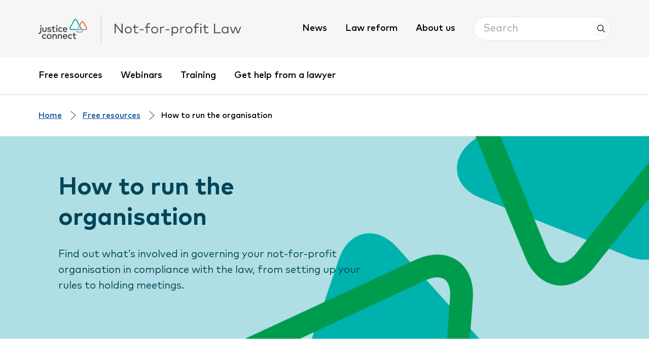

--- FILE ---
content_type: text/html; charset=utf-8
request_url: https://www.nfplaw.org.au/free-resources/how-to-run-the-organisation
body_size: 43757
content:
<!DOCTYPE html><html lang="en-AU"><head><meta charSet="utf-8"/><meta property="og:site_name" content="Not-for-profit Law"/><title>How to run the organisation | Not-for-profit Law</title><meta name="robots" content="index,follow"/><meta name="description" content="Justice Connect’s Not-for-profit Law has free resources to guide you through legal aspects of running a not-for-profit organisation."/><meta property="og:title" content="How to run the organisation | Not-for-profit Law"/><meta property="og:description" content="Justice Connect’s Not-for-profit Law has free resources to guide you through legal aspects of running a not-for-profit organisation."/><meta property="og:url" content="https://www.nfplaw.org.au/free-resources/how-to-run-the-organisation"/><meta property="og:type" content="website"/><meta property="og:image" content="https://content.nfplaw.org.au/wp-content/uploads/2022/02/2022_NFP-Website_Informational-Card-Image-832-×-430px-832-×-420px-12.png"/><meta property="og:image:width" content="1280"/><meta property="og:image:height" content="720"/><meta property="og:locale" content="en_AU"/><link rel="canonical" href="https://www.nfplaw.org.au/free-resources/how-to-run-the-organisation"/><script type="application/ld+json" class="yoast-schema-graph">{"@context":"https://schema.org","@graph":[{"@type":"WebPage","@id":"https://www.nfplaw.org.au/","url":"https://www.nfplaw.org.au/","name":"Not-for-profit Law | Legal Help for Not-for-Profit Organisations","isPartOf":{"@id":"https://www.nfplaw.org.au/#website"},"datePublished":"2021-11-01T01:09:35+00:00","dateModified":"2025-11-28T06:27:16+00:00","description":"Justice Connect\u2019s Not-for-profit Law provides resources, training, webinars and advice. Get legal help for your not-for-profit or charity.","breadcrumb":{"@id":"https://www.nfplaw.org.au/#breadcrumb"},"inLanguage":"en-US","potentialAction":[{"@type":"ReadAction","target":["https://www.nfplaw.org.au/"]}]},{"@type":"BreadcrumbList","@id":"https://www.nfplaw.org.au/#breadcrumb","itemListElement":[{"@type":"ListItem","position":1,"name":"Home"}]},{"@type":"WebSite","@id":"https://www.nfplaw.org.au/#website","url":"https://www.nfplaw.org.au/","name":"Not-for-profit Law","description":"","potentialAction":[{"@type":"SearchAction","target":{"@type":"EntryPoint","urlTemplate":"https://www.nfplaw.org.au/?s={search_term_string}"},"query-input":"required name=search_term_string"}],"inLanguage":"en-US"}]}</script><meta name="viewport" content="width=device-width, initial-scale=1.0"/><meta http-equiv="x-ua-compatible" content="ie=edge"/><meta name="msapplication-TileColor" content="#fffff"/><meta name="msapplication-config" content="/favicon/browserconfig.xml"/><meta name="theme-color" content="#fff"/><link rel="apple-touch-icon" sizes="180x180" href="/favicon/apple-icon.png"/><link rel="icon" type="image/png" sizes="32x32" href="/favicon/favicon-32x32.png"/><link rel="icon" type="image/png" sizes="16x16" href="/favicon/favicon-16x16.png"/><link rel="manifest" href="/favicon/site.webmanifest"/><link rel="shortcut icon" href="/favicon/favicon.ico"/><meta name="next-head-count" content="25"/><link rel="stylesheet" media="print" href="/print/print.css"/><link rel="preload" href="/_next/static/css/5ba5467cab7e3fa8.css" as="style"/><link rel="stylesheet" href="/_next/static/css/5ba5467cab7e3fa8.css" data-n-g=""/><link rel="preload" href="/_next/static/css/01989dd5be016882.css" as="style"/><link rel="stylesheet" href="/_next/static/css/01989dd5be016882.css" data-n-p=""/><noscript data-n-css=""></noscript><script defer="" nomodule="" src="/_next/static/chunks/polyfills-42372ed130431b0a.js"></script><script src="/_next/static/chunks/webpack-36d12a75f0098f30.js" defer=""></script><script src="/_next/static/chunks/framework-e952fed463eb8e34.js" defer=""></script><script src="/_next/static/chunks/main-8fbad472869d2f30.js" defer=""></script><script src="/_next/static/chunks/pages/_app-bf08d4117185de26.js" defer=""></script><script src="/_next/static/chunks/97-0e7bda2b8bf14c69.js" defer=""></script><script src="/_next/static/chunks/198-54038db39a66a524.js" defer=""></script><script src="/_next/static/chunks/569-6ce3e0f85c699f7b.js" defer=""></script><script src="/_next/static/chunks/pages/%5B...slug%5D-747e9debc61781cb.js" defer=""></script><script src="/_next/static/GqxF2NevBPElGVtOFNbiu/_buildManifest.js" defer=""></script><script src="/_next/static/GqxF2NevBPElGVtOFNbiu/_ssgManifest.js" defer=""></script></head><body><noscript><iframe src="https://www.googletagmanager.com/ns.html?id=GTM-5KWZ44K" height="0" width="0" style="display:none;visibility:hidden"></iframe><img height="1" width="1" style="display:none" alt="facebook pixel 1 noscript" src="https://www.facebook.com/tr?id=450754109267068&amp;ev=PageView&amp;noscript=1"/><img height="1" width="1" style="display:none" alt="facebook pixel 2 noscript" src="https://www.facebook.com/tr?id=664312367759930&amp;ev=PageView&amp;noscript=1"/></noscript><div id="__next"><header class="Header_header__CSQO8"><div class="bg-primary py-5"><div class="Container_containerW__WF86q"><div class="top-nav flex items-center justify-between bg-primary"><a aria-label="click to go home" href="/"><div class="flex items-center hidden lg:flex" style="max-width:400px"><svg xmlns="http://www.w3.org/2000/svg" width="120" height="50" viewBox="0 0 120 50" fill="none" class="logo-svg"><path fill-rule="evenodd" clip-rule="evenodd" d="M119.126 21.0973L112.138 8.50808C111.186 6.7919 109.831 5.8457 108.324 5.8457C106.818 5.8457 105.464 6.7919 104.511 8.50808L101.822 13.3864L103.295 16.0287L106.757 9.75628C107.229 8.90633 107.801 8.41865 108.324 8.41865C108.85 8.41865 109.42 8.90633 109.892 9.75628L116.88 22.3459C117.358 23.2084 117.463 23.9908 117.168 24.4929C116.874 24.9954 116.14 25.2834 115.154 25.2834H99.4184L97.9912 27.8563H115.154C117.072 27.8563 118.614 27.106 119.383 25.798C120.152 24.4895 120.059 22.7764 119.126 21.0973Z" fill="#E57137"></path><path fill-rule="evenodd" clip-rule="evenodd" d="M109.032 28.9141L106.254 28.9126L106.344 29.0919C106.734 29.8736 106.803 30.5841 106.535 31.0422C106.242 31.5424 105.509 31.8289 104.524 31.8289H97.8689C96.8824 31.8289 96.1484 31.5409 95.8535 31.0384C95.5582 30.5367 95.6634 29.7546 96.1415 28.8922L100.468 21.0865L100.502 21.0263L99.028 18.3848L95.1687 25.3488L94.5838 26.4014L94.5815 26.4067L94.0644 27.3416L93.885 27.6667V27.6675L93.7798 27.8577H93.7915C92.9663 29.4666 92.9038 31.0919 93.6386 32.3431C94.4074 33.6508 95.9496 34.4014 97.8689 34.4014H104.524C106.443 34.4014 107.983 33.6523 108.751 32.345C109.309 31.3935 109.414 30.2381 109.058 29.0028L109.032 28.9141Z" fill="#51C0E3"></path><path fill-rule="evenodd" clip-rule="evenodd" d="M80.7562 25.3021C79.7708 25.3021 79.0376 25.0141 78.7427 24.5132C78.4482 24.0111 78.5542 23.2286 79.0331 22.3677L89.2145 4.05429C89.6866 3.20397 90.2608 2.71552 90.7878 2.71477C91.3147 2.71477 91.8897 3.20245 92.3637 4.05277L103.617 24.2028L103.653 24.2661H106.595L94.6081 2.79851C93.6522 1.08574 92.2951 0.142578 90.7862 0.142578C89.2789 0.144094 87.9225 1.08801 86.9674 2.80306L76.7871 21.1172C75.854 22.797 75.7601 24.5102 76.5267 25.8167C77.2951 27.1248 78.8366 27.8751 80.7562 27.8751H92.4825L93.9093 25.3021H80.7562Z" fill="#17A99E"></path><path fill-rule="evenodd" clip-rule="evenodd" d="M19.8662 27.7772C19.8662 28.6806 19.7152 29.457 19.4146 30.1065C19.1137 30.756 18.7185 31.2877 18.2283 31.6992C17.7365 32.1111 17.1748 32.4138 16.5422 32.6079C15.9081 32.8023 15.2601 32.9 14.5942 32.9C13.9295 32.9 13.2806 32.8023 12.6473 32.6079C12.0148 32.4138 11.45 32.1111 10.9556 31.6992C10.4612 31.2877 10.0656 30.756 9.76845 30.1065C9.47204 29.457 9.32327 28.6806 9.32327 27.7772V21.2168H11.8164V27.551C11.8164 28.0982 11.8879 28.5631 12.0299 28.9481C12.1726 29.3324 12.3687 29.6431 12.6178 29.8807C12.8672 30.1183 13.1618 30.2911 13.5025 30.3983C13.842 30.5044 14.2069 30.5578 14.5942 30.5578C14.9826 30.5578 15.3467 30.5044 15.6871 30.3983C16.027 30.2911 16.3223 30.1183 16.571 29.8807C16.8208 29.6431 17.0161 29.3324 17.1589 28.9481C17.3008 28.5631 17.3724 28.0982 17.3724 27.551V21.2168H19.8662V27.7772Z" fill="#43464A"></path><path fill-rule="evenodd" clip-rule="evenodd" d="M30.0773 24.0696C29.9024 23.9661 29.6889 23.8574 29.4364 23.7422C29.1828 23.6277 28.9019 23.5228 28.593 23.428C28.2841 23.3326 27.9578 23.253 27.6141 23.1897C27.2688 23.1264 26.919 23.095 26.5628 23.095C25.8818 23.095 25.3537 23.2196 24.9782 23.469C24.6023 23.7191 24.4138 24.0457 24.4138 24.4496C24.4138 24.6478 24.463 24.8142 24.5622 24.9491C24.6614 25.084 24.7939 25.1946 24.9601 25.2822C25.1259 25.3689 25.3242 25.4383 25.5536 25.4898C25.7838 25.541 26.0283 25.5868 26.2899 25.6262L27.4653 25.8047C28.7081 25.987 29.6772 26.3492 30.3737 26.8926C31.0698 27.4352 31.4181 28.1935 31.4181 29.1681C31.4181 29.7149 31.3015 30.2158 31.0687 30.6713C30.8348 31.1272 30.4982 31.5194 30.0591 31.8479C29.6204 32.1761 29.0772 32.4318 28.4325 32.6145C27.7874 32.7967 27.0568 32.8877 26.2426 32.8877C25.95 32.8877 25.6089 32.8703 25.2213 32.8346C24.8332 32.7986 24.4218 32.727 23.986 32.6202C23.5515 32.5129 23.1078 32.3648 22.657 32.1745C22.2054 31.9847 21.7742 31.7342 21.3627 31.4262L22.515 29.5595C22.7194 29.7191 22.9439 29.8672 23.1858 30.0059C23.4269 30.1442 23.6999 30.2666 24.0042 30.3742C24.3089 30.4811 24.6451 30.5664 25.0138 30.6296C25.3818 30.6933 25.7989 30.7251 26.266 30.7251C27.1208 30.7251 27.7662 30.5997 28.2008 30.3507C28.6365 30.1006 28.8546 29.7623 28.8546 29.3341C28.8546 29.0097 28.6963 28.7422 28.3787 28.5323C28.0626 28.3219 27.5645 28.1692 26.8835 28.0745L25.6963 27.9199C24.4297 27.7456 23.4705 27.3758 22.8171 26.8085C22.1637 26.2427 21.8374 25.5 21.8374 24.58C21.8374 24.0188 21.9468 23.5103 22.1637 23.059C22.3818 22.6077 22.6948 22.2249 23.1021 21.9123C23.5091 21.5997 24.0023 21.3576 24.5804 21.1874C25.158 21.0169 25.8107 20.9316 26.5397 20.9316C27.4335 20.9316 28.2769 21.0366 29.0677 21.2465C29.8596 21.4565 30.5512 21.752 31.1455 22.1325L30.0773 24.0696Z" fill="#43464A"></path><path fill-rule="evenodd" clip-rule="evenodd" d="M43.7427 32.6027H46.2366V21.2169H43.7427V32.6027ZM44.978 15.5254C45.2229 15.5254 45.4531 15.5701 45.6666 15.6618C45.8804 15.7531 46.0663 15.8778 46.2242 16.0358C46.3824 16.195 46.5077 16.3806 46.5986 16.5944C46.689 16.8088 46.7348 17.0385 46.7348 17.2833C46.7348 17.5292 46.689 17.7596 46.5986 17.9729C46.5077 18.1866 46.3824 18.3712 46.2242 18.5258C46.0663 18.6804 45.8804 18.8013 45.6666 18.8888C45.4531 18.9756 45.2229 19.0191 44.978 19.0191C44.7319 19.0191 44.5025 18.9756 44.289 18.8888C44.0755 18.8013 43.8915 18.6804 43.7375 18.5258C43.5827 18.3712 43.4615 18.1866 43.3748 17.9729C43.2874 17.7596 43.2439 17.5292 43.2439 17.2833C43.2439 17.0385 43.2874 16.8088 43.3748 16.5944C43.4615 16.3806 43.5827 16.195 43.7375 16.0358C43.8915 15.8778 44.0755 15.7531 44.289 15.6618C44.5025 15.5701 44.7319 15.5254 44.978 15.5254Z" fill="#43464A"></path><path fill-rule="evenodd" clip-rule="evenodd" d="M54.4886 20.9199C55.3437 20.9199 56.139 21.0723 56.8746 21.3769C57.6108 21.6823 58.232 22.1359 58.7389 22.7384L57.1479 24.4375C56.7443 24.0571 56.3245 23.7665 55.8896 23.5641C55.4535 23.3618 54.9633 23.261 54.417 23.261C53.9423 23.261 53.4987 23.35 53.0872 23.5285C52.6757 23.707 52.3195 23.9563 52.0185 24.2773C51.7187 24.5982 51.4825 24.9824 51.3129 25.43C51.1426 25.8775 51.0574 26.3712 51.0574 26.9093C51.0574 27.4489 51.1426 27.9419 51.3129 28.389C51.4825 28.8369 51.7187 29.2212 52.0185 29.5418C52.3195 29.8627 52.6757 30.1128 53.0872 30.2909C53.4987 30.469 53.9423 30.5577 54.417 30.5577C54.9633 30.5577 55.4739 30.4444 55.949 30.2193C56.4237 29.9934 56.8431 29.7104 57.2073 29.369L58.7389 31.081C58.2169 31.6835 57.5912 32.1367 56.8628 32.4417C56.1345 32.746 55.3437 32.8995 54.4886 32.8995C53.5861 32.8995 52.7666 32.746 52.031 32.4417C51.2948 32.1367 50.6656 31.7164 50.1432 31.1821C49.6208 30.6471 49.2169 30.015 48.9322 29.2867C48.6464 28.5577 48.5045 27.7653 48.5045 26.9093C48.5045 26.0541 48.6464 25.2613 48.9322 24.533C49.2169 23.8044 49.6208 23.1719 50.1432 22.6376C50.6656 22.1026 51.2948 21.6823 52.031 21.3769C52.7666 21.0723 53.5861 20.9199 54.4886 20.9199Z" fill="#43464A"></path><mask id="mask0_795_19008" maskUnits="userSpaceOnUse" x="8" y="20" width="63" height="30"><path fill-rule="evenodd" clip-rule="evenodd" d="M8.63284 20.9199H70.9314V49.9953H8.63284V20.9199Z" fill="white"></path></mask><g mask="url(#mask0_795_19008)"><path fill-rule="evenodd" clip-rule="evenodd" d="M65.5059 23.1302C65.063 23.1302 64.6689 23.1977 64.3245 23.3318C63.9804 23.4671 63.6832 23.6588 63.4345 23.9086C63.1846 24.1583 62.9806 24.455 62.8228 24.8002C62.6645 25.145 62.5532 25.5232 62.4904 25.9351H68.3908C68.2557 25.0476 67.9396 24.3583 67.441 23.8669C66.9429 23.3754 66.2975 23.1302 65.5059 23.1302ZM65.554 20.9199C66.3448 20.9199 67.0712 21.0643 67.7325 21.3534C68.3931 21.6425 68.9587 22.0507 69.4292 22.5777C69.9005 23.1041 70.2684 23.735 70.5334 24.4675C70.7992 25.1996 70.9313 26.0101 70.9313 26.8976C70.9313 27.0567 70.9275 27.2147 70.9199 27.3731C70.9116 27.5319 70.9006 27.682 70.8847 27.8248H62.479C62.5574 28.3394 62.7043 28.7793 62.9182 29.1435C63.1313 29.508 63.3883 29.807 63.6893 30.0416C63.9902 30.2754 64.3267 30.4474 64.6988 30.5581C65.071 30.6691 65.4586 30.7244 65.8618 30.7244C66.4322 30.7244 67.0035 30.6194 67.5777 30.4095C68.1516 30.1996 68.6755 29.904 69.1513 29.5243L70.3854 31.2951C69.6896 31.8889 68.9507 32.3049 68.1717 32.5425C67.3915 32.7805 66.5704 32.8995 65.7081 32.8995C64.8525 32.8995 64.0689 32.7574 63.3573 32.4713C62.6448 32.1863 62.0316 31.782 61.5168 31.2595C61.0016 30.7361 60.6026 30.1067 60.3179 29.369C60.0321 28.6327 59.8901 27.8127 59.8901 26.9093C59.8901 26.0226 60.0287 25.2106 60.3062 24.4724C60.5829 23.7361 60.9701 23.1041 61.4694 22.5777C61.9684 22.0507 62.5631 21.6425 63.2558 21.3534C63.9482 21.0643 64.714 20.9199 65.554 20.9199Z" fill="#43464A"></path><path fill-rule="evenodd" clip-rule="evenodd" d="M14.6169 38.0391C15.4717 38.0391 16.267 38.1914 17.0029 38.4968C17.7392 38.8019 18.3604 39.2551 18.8673 39.8576L17.2759 41.5559C16.8727 41.1762 16.4529 40.8856 16.0183 40.6836C15.5819 40.4805 15.0916 40.3801 14.5454 40.3801C14.0707 40.3801 13.627 40.4692 13.2156 40.6476C12.8041 40.8257 12.4479 41.0758 12.1469 41.3964C11.8471 41.7174 11.6109 42.1016 11.4413 42.5491C11.2709 42.9974 11.1858 43.4904 11.1858 44.0285C11.1858 44.5681 11.2709 45.0607 11.4413 45.5086C11.6109 45.9561 11.8471 46.3403 12.1469 46.6613C12.4479 46.9822 12.8041 47.2319 13.2156 47.41C13.627 47.5885 14.0707 47.6768 14.5454 47.6768C15.0916 47.6768 15.6023 47.5646 16.077 47.3384C16.5521 47.1122 16.9715 46.8295 17.3357 46.4885L18.8673 48.2001C18.3453 48.8022 17.7195 49.2562 16.9912 49.5605C16.2629 49.8655 15.4717 50.0182 14.6169 50.0182C13.7145 50.0182 12.8949 49.8655 12.1594 49.5605C11.4231 49.2562 10.794 48.836 10.2716 48.3017C9.74956 47.7662 9.34527 47.1342 9.06022 46.4059C8.7748 45.6768 8.63284 44.8841 8.63284 44.0285C8.63284 43.1732 8.7748 42.3809 9.06022 41.6514C9.34527 40.9231 9.74956 40.2911 10.2716 39.7568C10.794 39.2217 11.4231 38.8019 12.1594 38.4968C12.8949 38.1914 13.7145 38.0391 14.6169 38.0391Z" fill="#43464A"></path><path fill-rule="evenodd" clip-rule="evenodd" d="M26.1329 40.3801C25.6267 40.3801 25.1551 40.4695 24.7205 40.6476C24.2852 40.8261 23.9093 41.0754 23.5917 41.396C23.2756 41.717 23.0265 42.1012 22.844 42.5487C22.6623 42.9974 22.5711 43.4904 22.5711 44.0292C22.5711 44.568 22.6623 45.0603 22.844 45.5082C23.0265 45.9561 23.2756 46.3399 23.5917 46.6616C23.9093 46.9818 24.2852 47.2319 24.7205 47.4097C25.1551 47.5881 25.6267 47.6776 26.1329 47.6776C26.6397 47.6776 27.1103 47.5881 27.5456 47.4097C27.9813 47.2319 28.3591 46.9818 28.6797 46.6616C29.0004 46.3399 29.2513 45.9561 29.4334 45.5082C29.6155 45.0603 29.7067 44.568 29.7067 44.0292C29.7067 43.4904 29.6155 42.9974 29.4334 42.5487C29.2513 42.1012 29.0004 41.717 28.6797 41.396C28.3591 41.0754 27.9813 40.8261 27.5456 40.6476C27.1103 40.4695 26.6397 40.3801 26.1329 40.3801ZM26.1328 38.0391C27.0118 38.0391 27.8246 38.191 28.5726 38.4968C29.3206 38.8015 29.9675 39.2213 30.5138 39.7564C31.06 40.2907 31.4874 40.9231 31.7963 41.6522C32.1044 42.3805 32.2596 43.1732 32.2596 44.0292C32.2596 44.8841 32.1044 45.6772 31.7963 46.4055C31.4874 47.1342 31.06 47.7662 30.5138 48.3013C29.9675 48.8356 29.3206 49.2558 28.5726 49.5605C27.8246 49.8659 27.0118 50.0182 26.1328 50.0182C25.2542 50.0182 24.4415 49.8659 23.6935 49.5605C22.9447 49.2558 22.3004 48.8356 21.7583 48.3013C21.2151 47.7662 20.7904 47.1342 20.4815 46.4055C20.1726 45.6772 20.0185 44.8841 20.0185 44.0292C20.0185 43.1732 20.1726 42.3805 20.4815 41.6522C20.7904 40.9231 21.2151 40.2907 21.7583 39.7564C22.3004 39.2213 22.9447 38.8015 23.6935 38.4968C24.4415 38.191 25.2542 38.0391 26.1328 38.0391Z" fill="#43464A"></path></g><path fill-rule="evenodd" clip-rule="evenodd" d="M40.2515 38.0391C40.9238 38.0391 41.5435 38.1501 42.1094 38.3718C42.6754 38.5938 43.1641 38.9045 43.5756 39.3047C43.9863 39.7052 44.3054 40.1823 44.5314 40.7367C44.757 41.2914 44.8691 41.9015 44.8691 42.5665V49.7219H42.3759V43.3869C42.3759 42.429 42.145 41.6912 41.6821 41.1762C41.2195 40.6616 40.5676 40.404 39.7288 40.404C39.3252 40.404 38.9455 40.4692 38.5886 40.6003C38.2323 40.7302 37.9223 40.9231 37.657 41.1762C37.392 41.4297 37.18 41.745 37.0221 42.1209C36.8639 42.4976 36.7848 42.9273 36.7848 43.4112V49.7219H34.2909V38.3358H36.7605V39.7268C36.9899 39.3937 37.2447 39.1183 37.5267 38.9008C37.8072 38.6829 38.1029 38.5101 38.411 38.3839C38.7199 38.2569 39.0299 38.1683 39.3426 38.1164C39.6557 38.0645 39.9578 38.0391 40.2515 38.0391Z" fill="#43464A"></path><mask id="mask1_795_19008" maskUnits="userSpaceOnUse" x="0" y="15" width="93" height="35"><path fill-rule="evenodd" clip-rule="evenodd" d="M0 15.4316H92.7767V49.9963H0V15.4316Z" fill="white"></path></mask><g mask="url(#mask1_795_19008)"><path fill-rule="evenodd" clip-rule="evenodd" d="M53.3258 38.0391C53.9981 38.0391 54.6181 38.1501 55.1841 38.3718C55.75 38.5938 56.2387 38.9045 56.6502 39.3047C57.0617 39.7052 57.3797 40.1823 57.6056 40.7367C57.8313 41.2914 57.9437 41.9015 57.9437 42.5665V49.7219H55.4506V43.3869C55.4506 42.429 55.2197 41.6912 54.7563 41.1762C54.2941 40.6616 53.6419 40.404 52.803 40.404C52.3995 40.404 52.0202 40.4692 51.6632 40.6003C51.307 40.7302 50.9969 40.9231 50.7316 41.1762C50.4666 41.4297 50.2546 41.745 50.0964 42.1209C49.9385 42.4976 49.859 42.9273 49.859 43.4112V49.7219H47.3651V38.3358H49.8352V39.7268C50.0646 39.3937 50.3193 39.1183 50.6014 38.9008C50.8815 38.6829 51.1775 38.5101 51.4856 38.3839C51.7942 38.2569 52.1046 38.1683 52.4176 38.1164C52.7303 38.0645 53.0324 38.0391 53.3258 38.0391Z" fill="#43464A"></path><path fill-rule="evenodd" clip-rule="evenodd" d="M65.4728 40.2497C65.0299 40.2497 64.6358 40.3168 64.2914 40.4513C63.9476 40.5866 63.6501 40.7784 63.401 41.0277C63.1515 41.2778 62.9475 41.5741 62.7896 41.9189C62.6314 42.2638 62.5201 42.6423 62.4573 43.0542H68.3577C68.223 42.1671 67.9069 41.4771 67.4079 40.9856C66.9098 40.4949 66.2643 40.2497 65.4728 40.2497ZM65.5209 38.0391C66.3117 38.0391 67.0381 38.1834 67.6994 38.4729C68.36 38.7613 68.9256 39.1706 69.3961 39.6969C69.8674 40.2236 70.2353 40.8541 70.5003 41.5866C70.7661 42.3195 70.8982 43.1296 70.8982 44.0167C70.8982 44.1755 70.8944 44.3339 70.8872 44.4919C70.8785 44.651 70.8668 44.8011 70.8516 44.9443H62.4459C62.5243 45.4589 62.6708 45.8992 62.8851 46.263C63.0982 46.6275 63.3552 46.9265 63.6562 47.1603C63.9571 47.3941 64.2936 47.5665 64.6657 47.6776C65.0379 47.7882 65.4255 47.8435 65.8286 47.8435C66.3991 47.8435 66.97 47.7386 67.5446 47.5286C68.1185 47.3187 68.6424 47.0235 69.1182 46.6435L70.3523 48.4146C69.6565 49.008 68.9176 49.4244 68.1386 49.662C67.3584 49.8996 66.5373 50.0182 65.675 50.0182C64.8191 50.0182 64.0358 49.8761 63.3242 49.5904C62.611 49.3051 61.9985 48.9015 61.4837 48.3786C60.9685 47.8553 60.5695 47.2259 60.2848 46.4885C59.999 45.7522 59.857 44.9314 59.857 44.0285C59.857 43.1418 59.9956 42.3297 60.2731 41.5919C60.5498 40.8557 60.937 40.2236 61.4363 39.6969C61.9349 39.1706 62.53 38.7613 63.2231 38.4729C63.9155 38.1834 64.6809 38.0391 65.5209 38.0391Z" fill="#43464A"></path><path fill-rule="evenodd" clip-rule="evenodd" d="M78.5681 38.0391C79.4229 38.0391 80.2186 38.1914 80.9541 38.4968C81.6908 38.8019 82.3116 39.2551 82.8189 39.8576L81.2274 41.5559C80.8239 41.1762 80.4041 40.8856 79.9695 40.6836C79.5331 40.4805 79.0428 40.3801 78.4966 40.3801C78.0219 40.3801 77.5782 40.4692 77.1667 40.6476C76.7556 40.8257 76.399 41.0758 76.0985 41.3964C75.7983 41.7174 75.5621 42.1016 75.3925 42.5491C75.2221 42.9974 75.137 43.4904 75.137 44.0285C75.137 44.5681 75.2221 45.0607 75.3925 45.5086C75.5621 45.9561 75.7983 46.3403 76.0985 46.6613C76.399 46.9822 76.7556 47.2319 77.1667 47.41C77.5782 47.5885 78.0219 47.6768 78.4966 47.6768C79.0428 47.6768 79.5535 47.5646 80.0286 47.3384C80.5033 47.1122 80.9227 46.8295 81.2869 46.4885L82.8189 48.2001C82.2965 48.8022 81.6711 49.2562 80.9424 49.5605C80.2141 49.8655 79.4229 50.0182 78.5681 50.0182C77.6657 50.0182 76.8465 49.8655 76.1106 49.5605C75.3743 49.2562 74.7452 48.836 74.2228 48.3017C73.7007 47.7662 73.2965 47.1342 73.0118 46.4059C72.7264 45.6768 72.584 44.8841 72.584 44.0285C72.584 43.1732 72.7264 42.3809 73.0118 41.6514C73.2965 40.9231 73.7007 40.2911 74.2228 39.7568C74.7452 39.2217 75.3743 38.8019 76.1106 38.4968C76.8465 38.1914 77.6657 38.0391 78.5681 38.0391Z" fill="#43464A"></path><path fill-rule="evenodd" clip-rule="evenodd" d="M5.7347 15.4316C5.98037 15.4316 6.20977 15.4771 6.42403 15.5681C6.63716 15.6598 6.82378 15.784 6.98088 15.9421C7.13987 16.1012 7.26441 16.2876 7.35526 16.5014C7.44649 16.7151 7.4923 16.9447 7.4923 17.1903C7.4923 17.4362 7.44649 17.6654 7.35526 17.8792C7.26441 18.0936 7.13987 18.2782 6.98088 18.4324C6.82378 18.5866 6.63716 18.7075 6.42403 18.795C6.20977 18.8822 5.98037 18.9254 5.7347 18.9254C5.4894 18.9254 5.26075 18.8822 5.04649 18.795C4.83299 18.7075 4.64902 18.5866 4.49457 18.4324C4.34012 18.2782 4.21899 18.0936 4.1323 17.8792C4.04523 17.6654 4.00132 17.4362 4.00132 17.1903C4.00132 16.9447 4.04523 16.7151 4.1323 16.5014C4.21899 16.2876 4.34012 16.1012 4.49457 15.9421C4.64902 15.784 4.83299 15.6598 5.04649 15.5681C5.26075 15.4771 5.4894 15.4316 5.7347 15.4316Z" fill="#43464A"></path><path fill-rule="evenodd" clip-rule="evenodd" d="M4.32189 21.123V30.9984C4.32189 32.2977 4.04517 33.2667 3.49098 33.9048C2.93678 34.5422 2.17325 34.8612 1.19886 34.8612C0.771861 34.8612 0.381577 34.8138 0.0299054 34.718C0.0196845 34.7165 0.0102208 34.7112 0 34.7089V37.3474C0.377035 37.4027 0.774133 37.4398 1.21136 37.4398C2.03508 37.4398 2.8005 37.3057 3.50915 37.0363C4.21703 36.7665 4.83028 36.3705 5.3489 35.8476C5.86751 35.325 6.27331 34.6789 6.56593 33.9105C6.85855 33.142 7.00505 32.2583 7.00505 31.2602V21.123H4.32189Z" fill="#43464A"></path><path fill-rule="evenodd" clip-rule="evenodd" d="M92.7766 46.9592C92.462 47.1491 92.1263 47.3162 91.7629 47.4522C91.3627 47.603 90.9687 47.6784 90.5814 47.6784C90.3278 47.6784 90.0919 47.639 89.875 47.5587C89.6574 47.4806 89.4673 47.3552 89.3053 47.1847C89.1429 47.0149 89.0138 46.7948 88.9184 46.525C88.8238 46.2559 88.7765 45.9312 88.7765 45.5507V40.5943H92.7766V38.3366H88.7765V34.8906H86.2834V38.3366H84.0162V40.5943H86.2834V45.5981C86.2834 47.1115 86.6411 48.2267 87.3577 48.9437C88.0747 49.6614 89.0771 50.0191 90.3675 50.0191C91.0875 50.0191 91.7352 49.9084 92.3087 49.6868C92.473 49.6223 92.6214 49.5481 92.7766 49.4776V46.9592Z" fill="#43464A"></path></g><path fill-rule="evenodd" clip-rule="evenodd" d="M41.2059 29.8173C40.8803 30.0167 40.5302 30.1902 40.1513 30.3327C39.7515 30.4843 39.3567 30.5585 38.9694 30.5585C38.7158 30.5585 38.4807 30.5191 38.2634 30.4395C38.045 30.3607 37.8557 30.2353 37.6933 30.0655C37.5309 29.895 37.4026 29.6749 37.3072 29.4058C37.2126 29.1368 37.1645 28.812 37.1645 28.432V23.4755H41.2059V21.2175H37.1645V17.7715H34.6714V21.2175H32.4039V23.4755H34.6714V28.4786C34.6714 29.992 35.0295 31.1076 35.7465 31.8245C36.4623 32.5415 37.4662 32.9007 38.7559 32.9007C39.4763 32.9007 40.1229 32.7889 40.6975 32.5672C40.8754 32.4979 41.0386 32.4176 41.2059 32.3395V29.8173Z" fill="#43464A"></path></svg><div class="bg-borderDark mx-6 w-px h-12"></div><svg xmlns="http://www.w3.org/2000/svg" width="313" height="39" viewBox="0 0 313 39" fill="none" class="logo-svg"><path d="M20.0719 7.13279V31.2318H17.5907L2.75497 11.8837V31.2318H0V7.13279H2.48119L17.317 26.4808V7.13279H20.0719Z" fill="#494D56"></path><path d="M33.7984 14.6035C36.2397 14.6035 38.2702 15.4125 39.8901 17.0306C41.5214 18.6487 42.3371 20.6626 42.3371 23.0725C42.3371 25.4939 41.5214 27.5136 39.8901 29.1317C38.2702 30.7498 36.2397 31.5588 33.7984 31.5588C31.3571 31.5588 29.3266 30.7498 27.7067 29.1317C26.0868 27.5136 25.2768 25.4939 25.2768 23.0725C25.2768 20.6626 26.0868 18.6487 27.7067 17.0306C29.338 15.4125 31.3685 14.6035 33.7984 14.6035ZM38.025 18.7347C36.8956 17.5872 35.4867 17.0134 33.7984 17.0134C32.1101 17.0134 30.7012 17.5872 29.5718 18.7347C28.4425 19.8823 27.8778 21.3282 27.8778 23.0725C27.8778 24.8283 28.4425 26.28 29.5718 27.4276C30.7012 28.5751 32.1101 29.1489 33.7984 29.1489C35.4867 29.1489 36.8956 28.5751 38.025 27.4276C39.1543 26.28 39.719 24.8283 39.719 23.0725C39.719 21.3282 39.1543 19.8823 38.025 18.7347Z" fill="#494D56"></path><path d="M58.099 14.9305V17.2544H51.1004V25.4824C51.1004 26.7103 51.3913 27.6284 51.9731 28.2366C52.5549 28.8448 53.3363 29.1489 54.3174 29.1489C55.538 29.1489 56.6731 28.7645 57.7226 27.9956L58.9204 29.9408C57.5058 31.0195 55.903 31.5588 54.112 31.5588C52.3324 31.5588 50.9578 31.0596 49.9881 30.0612C49.0299 29.0514 48.5508 27.5423 48.5508 25.5341V17.2544H45.0086V14.9305H48.5508V9.74925H51.1004V14.9305H58.099Z" fill="#494D56"></path><path d="M71.5359 20.9553V23.2963H62.0219V20.9553H71.5359Z" fill="#494D56"></path><path d="M87.5677 14.9305V17.2544H81.1166V31.2318H78.5498V17.2544H74.8537V14.9305H78.5498V12.1419C78.5498 10.2943 78.989 8.83119 79.8674 7.75248C80.7458 6.66228 82.1033 6.11719 83.94 6.11719C85.5713 6.11719 87.0486 6.52458 88.3719 7.33935L87.4479 9.49105C86.3641 8.84841 85.2519 8.52709 84.1111 8.52709C82.1148 8.52709 81.1166 9.73204 81.1166 12.1419V14.9305H87.5677Z" fill="#494D56"></path><path d="M99.003 14.6035C101.444 14.6035 103.475 15.4125 105.095 17.0306C106.726 18.6487 107.542 20.6626 107.542 23.0725C107.542 25.4939 106.726 27.5136 105.095 29.1317C103.475 30.7498 101.444 31.5588 99.003 31.5588C96.5618 31.5588 94.5312 30.7498 92.9113 29.1317C91.2914 27.5136 90.4814 25.4939 90.4814 23.0725C90.4814 20.6626 91.2914 18.6487 92.9113 17.0306C94.5426 15.4125 96.5732 14.6035 99.003 14.6035ZM103.23 18.7347C102.1 17.5872 100.691 17.0134 99.003 17.0134C97.3147 17.0134 95.9058 17.5872 94.7765 18.7347C93.6471 19.8823 93.0824 21.3282 93.0824 23.0725C93.0824 24.8283 93.6471 26.28 94.7765 27.4276C95.9058 28.5751 97.3147 29.1489 99.003 29.1489C100.691 29.1489 102.1 28.5751 103.23 27.4276C104.359 26.28 104.924 24.8283 104.924 23.0725C104.924 21.3282 104.359 19.8823 103.23 18.7347Z" fill="#494D56"></path><path d="M119.642 14.6035C120.828 14.6035 121.821 14.7871 122.619 15.1543L122.003 17.6847C121.205 17.2486 120.269 17.0306 119.197 17.0306C117.919 17.0306 116.875 17.4953 116.065 18.4249C115.256 19.3544 114.851 20.5823 114.851 22.1086V31.2318H112.301V14.9305H114.833V17.2199C115.392 16.3822 116.083 15.7396 116.904 15.292C117.737 14.833 118.649 14.6035 119.642 14.6035Z" fill="#494D56"></path><path d="M135.437 20.9553V23.2963H125.923V20.9553H135.437Z" fill="#494D56"></path><path d="M149.313 14.6035C151.606 14.6035 153.528 15.4068 155.079 17.0134C156.631 18.62 157.407 20.6397 157.407 23.0725C157.407 25.5054 156.631 27.5309 155.079 29.1489C153.528 30.7555 151.606 31.5588 149.313 31.5588C146.792 31.5588 144.824 30.6465 143.409 28.8219V38.1172H140.843V14.9305H143.409V17.3404C144.824 15.5158 146.792 14.6035 149.313 14.6035ZM149.005 17.0134C147.328 17.0134 145.948 17.5929 144.864 18.7519C143.78 19.8995 143.238 21.3397 143.238 23.0725C143.238 24.8168 143.78 26.2685 144.864 27.4276C145.948 28.5751 147.328 29.1489 149.005 29.1489C150.716 29.1489 152.108 28.5694 153.18 27.4104C154.252 26.2398 154.789 24.7939 154.789 23.0725C154.789 21.3627 154.247 19.9282 153.163 18.7692C152.079 17.5986 150.693 17.0134 149.005 17.0134Z" fill="#494D56"></path><path d="M169.506 14.6035C170.693 14.6035 171.685 14.7871 172.484 15.1543L171.868 17.6847C171.069 17.2486 170.134 17.0306 169.061 17.0306C167.784 17.0306 166.74 17.4953 165.93 18.4249C165.12 19.3544 164.715 20.5823 164.715 22.1086V31.2318H162.165V14.9305H164.698V17.2199C165.257 16.3822 165.947 15.7396 166.768 15.292C167.601 14.833 168.514 14.6035 169.506 14.6035Z" fill="#494D56"></path><path d="M183.659 14.6035C186.1 14.6035 188.131 15.4125 189.751 17.0306C191.382 18.6487 192.197 20.6626 192.197 23.0725C192.197 25.4939 191.382 27.5136 189.751 29.1317C188.131 30.7498 186.1 31.5588 183.659 31.5588C181.218 31.5588 179.187 30.7498 177.567 29.1317C175.947 27.5136 175.137 25.4939 175.137 23.0725C175.137 20.6626 175.947 18.6487 177.567 17.0306C179.198 15.4125 181.229 14.6035 183.659 14.6035ZM187.885 18.7347C186.756 17.5872 185.347 17.0134 183.659 17.0134C181.97 17.0134 180.562 17.5872 179.432 18.7347C178.303 19.8823 177.738 21.3282 177.738 23.0725C177.738 24.8283 178.303 26.28 179.432 27.4276C180.562 28.5751 181.97 29.1489 183.659 29.1489C185.347 29.1489 186.756 28.5751 187.885 27.4276C189.015 26.28 189.579 24.8283 189.579 23.0725C189.579 21.3282 189.015 19.8823 187.885 18.7347Z" fill="#494D56"></path><path d="M207.583 14.9305V17.2544H201.132V31.2318H198.565V17.2544H194.869V14.9305H198.565V12.1419C198.565 10.2943 199.004 8.83119 199.883 7.75248C200.761 6.66228 202.119 6.11719 203.955 6.11719C205.587 6.11719 207.064 6.52458 208.387 7.33935L207.463 9.49105C206.379 8.84841 205.267 8.52709 204.126 8.52709C202.13 8.52709 201.132 9.73204 201.132 12.1419V14.9305H207.583Z" fill="#494D56"></path><path d="M214.296 14.9305V31.2318H211.729V14.9305H214.296ZM213.012 7.32214C213.514 7.32214 213.942 7.50001 214.296 7.85576C214.649 8.20003 214.826 8.63037 214.826 9.14677C214.826 9.66318 214.649 10.0935 214.296 10.4378C213.953 10.7821 213.526 10.9542 213.012 10.9542C212.499 10.9542 212.071 10.7821 211.729 10.4378C211.387 10.0935 211.215 9.66318 211.215 9.14677C211.215 8.63037 211.387 8.20003 211.729 7.85576C212.071 7.50001 212.499 7.32214 213.012 7.32214Z" fill="#494D56"></path><path d="M231.287 14.9305V17.2544H224.289V25.4824C224.289 26.7103 224.58 27.6284 225.161 28.2366C225.743 28.8448 226.525 29.1489 227.506 29.1489C228.726 29.1489 229.861 28.7645 230.911 27.9956L232.109 29.9408C230.694 31.0195 229.091 31.5588 227.3 31.5588C225.521 31.5588 224.146 31.0596 223.176 30.0612C222.218 29.0514 221.739 27.5423 221.739 25.5341V17.2544H218.197V14.9305H221.739V9.74925H224.289V14.9305H231.287Z" fill="#494D56"></path><path d="M261.993 28.6153V31.2318H245.378V7.13279H248.133V28.6153H261.993Z" fill="#494D56"></path><path d="M281.003 14.9305V31.2318H278.453V28.8047C277.038 30.6408 275.065 31.5588 272.532 31.5588C270.239 31.5588 268.317 30.7555 266.766 29.1489C265.214 27.5309 264.438 25.5054 264.438 23.0725C264.438 20.6397 265.214 18.62 266.766 17.0134C268.317 15.4068 270.239 14.6035 272.532 14.6035C275.053 14.6035 277.027 15.5215 278.453 17.3576V14.9305H281.003ZM272.84 17.0134C271.129 17.0134 269.732 17.5986 268.648 18.7692C267.576 19.9282 267.039 21.3627 267.039 23.0725C267.039 24.7824 267.581 26.2226 268.665 27.3931C269.749 28.5637 271.141 29.1489 272.84 29.1489C274.517 29.1489 275.898 28.5751 276.981 27.4276C278.065 26.2685 278.607 24.8168 278.607 23.0725C278.607 21.3397 278.065 19.8995 276.981 18.7519C275.898 17.5929 274.517 17.0134 272.84 17.0134Z" fill="#494D56"></path><path d="M300.032 14.9305L304.892 28.5637L309.769 14.9305H312.421L306.432 31.2318H303.403L298.561 17.6847L293.735 31.2318H290.758L284.769 14.9305H287.489L292.332 28.5465L297.158 14.9305H300.032Z" fill="#494D56"></path></svg></div><div class="flex lg:hidden"><svg xmlns="http://www.w3.org/2000/svg" width="245" height="27" viewBox="0 0 245 27" fill="none" class="logo-svg"><path fill-rule="evenodd" clip-rule="evenodd" d="M60.4397 11.4733L56.8945 5.03895C56.4113 4.16182 55.7241 3.67822 54.9593 3.67822C54.1953 3.67822 53.5081 4.16182 53.0248 5.03895L51.6605 7.53226L52.4078 8.88273L54.1643 5.6769C54.4038 5.2425 54.6937 4.99324 54.9593 4.99324C55.2259 4.99324 55.5155 5.2425 55.755 5.6769L59.3002 12.1114C59.5426 12.5522 59.5962 12.9521 59.4464 13.2087C59.2972 13.4656 58.9248 13.6127 58.4244 13.6127H50.4409L49.7168 14.9278H58.4244C59.3976 14.9278 60.1801 14.5443 60.5703 13.8757C60.9604 13.207 60.9132 12.3314 60.4397 11.4733Z" fill="#E57137"></path><path fill-rule="evenodd" clip-rule="evenodd" d="M55.3184 15.4679L53.9091 15.4672L53.9546 15.5588C54.1526 15.9583 54.1875 16.3215 54.0514 16.5556C53.9031 16.8112 53.5313 16.9577 53.0313 16.9577H49.6547C49.1542 16.9577 48.7818 16.8105 48.6322 16.5537C48.4824 16.2972 48.5358 15.8975 48.7784 15.4567L50.9734 11.4673L50.9905 11.4365L50.2428 10.0864L48.2848 13.6457L47.988 14.1837L47.9869 14.1864L47.7245 14.6642L47.6335 14.8304V14.8308L47.5801 14.928H47.586C47.1673 15.7503 47.1357 16.581 47.5084 17.2205C47.8985 17.8888 48.681 18.2725 49.6547 18.2725H53.0313C54.0047 18.2725 54.7864 17.8896 55.1761 17.2214C55.459 16.7351 55.5124 16.1446 55.3318 15.5133L55.3184 15.4679Z" fill="#51C0E3"></path><path fill-rule="evenodd" clip-rule="evenodd" d="M40.9726 13.6221C40.4727 13.6221 40.1007 13.4749 39.9511 13.2189C39.8016 12.9623 39.8554 12.5624 40.0984 12.1223L45.264 2.76244C45.5035 2.32785 45.7949 2.07821 46.0622 2.07782C46.3296 2.07782 46.6213 2.32707 46.8618 2.76167L52.5714 13.0603L52.5894 13.0926H54.0821L48.0005 2.12062C47.5156 1.24523 46.827 0.763184 46.0615 0.763184C45.2967 0.763958 44.6085 1.24639 44.124 2.12294L38.9589 11.4832C38.4855 12.3418 38.4378 13.2174 38.8267 13.8851C39.2166 14.5537 39.9987 14.9372 40.9726 14.9372H46.9221L47.646 13.6221H40.9726Z" fill="#17A99E"></path><path fill-rule="evenodd" clip-rule="evenodd" d="M10.0791 14.8877C10.0791 15.3494 10.0024 15.7462 9.84993 16.0782C9.69725 16.4101 9.49673 16.6818 9.24802 16.8922C8.99853 17.1027 8.71351 17.2574 8.39258 17.3566C8.07088 17.456 7.74207 17.5059 7.40423 17.5059C7.06697 17.5059 6.73778 17.456 6.41647 17.3566C6.09553 17.2574 5.80898 17.1027 5.55815 16.8922C5.30731 16.6818 5.10661 16.4101 4.95584 16.0782C4.80546 15.7462 4.72998 15.3494 4.72998 14.8877V11.5347H5.99489V14.7721C5.99489 15.0517 6.03119 15.2894 6.10321 15.4861C6.17562 15.6825 6.27511 15.8413 6.40148 15.9628C6.52805 16.0842 6.67748 16.1725 6.85033 16.2273C7.02261 16.2815 7.20776 16.3088 7.40423 16.3088C7.60129 16.3088 7.78605 16.2815 7.95871 16.2273C8.13118 16.1725 8.28099 16.0842 8.40717 15.9628C8.53393 15.8413 8.63304 15.6825 8.70544 15.4861C8.77747 15.2894 8.81377 15.0517 8.81377 14.7721V11.5347H10.0791V14.8877Z" fill="#43464A"></path><path fill-rule="evenodd" clip-rule="evenodd" d="M15.2598 12.992C15.1711 12.9391 15.0628 12.8835 14.9347 12.8246C14.806 12.7661 14.6635 12.7125 14.5067 12.6641C14.35 12.6153 14.1845 12.5746 14.0101 12.5423C13.8349 12.5099 13.6574 12.4938 13.4767 12.4938C13.1312 12.4938 12.8633 12.5576 12.6728 12.685C12.482 12.8128 12.3864 12.9798 12.3864 13.1862C12.3864 13.2875 12.4114 13.3725 12.4617 13.4415C12.512 13.5104 12.5792 13.567 12.6635 13.6117C12.7477 13.6561 12.8483 13.6915 12.9647 13.7178C13.0815 13.744 13.2055 13.7674 13.3382 13.7876L13.9346 13.8788C14.5651 13.9719 15.0568 14.1571 15.4102 14.4348C15.7634 14.7121 15.9401 15.0997 15.9401 15.5978C15.9401 15.8773 15.8809 16.1333 15.7628 16.3661C15.6441 16.5991 15.4734 16.7995 15.2506 16.9674C15.028 17.1352 14.7524 17.2659 14.4253 17.3592C14.098 17.4524 13.7274 17.4989 13.3142 17.4989C13.1658 17.4989 12.9927 17.49 12.7961 17.4718C12.5992 17.4534 12.3904 17.4168 12.1694 17.3621C11.9489 17.3073 11.7238 17.2316 11.495 17.1344C11.2659 17.0374 11.0471 16.9093 10.8384 16.7519L11.423 15.7979C11.5267 15.8794 11.6406 15.9551 11.7633 16.026C11.8857 16.0967 12.0242 16.1593 12.1786 16.2143C12.3332 16.2689 12.5037 16.3124 12.6908 16.3448C12.8775 16.3773 13.0891 16.3936 13.3261 16.3936C13.7598 16.3936 14.0873 16.3295 14.3078 16.2022C14.5288 16.0744 14.6395 15.9015 14.6395 15.6826C14.6395 15.5168 14.5592 15.3801 14.398 15.2728C14.2377 15.1653 13.9849 15.0873 13.6394 15.0389L13.0371 14.9599C12.3945 14.8708 11.9078 14.6817 11.5763 14.3918C11.2448 14.1027 11.0792 13.7231 11.0792 13.2528C11.0792 12.966 11.1347 12.7061 11.2448 12.4754C11.3554 12.2448 11.5142 12.0492 11.7209 11.8894C11.9274 11.7296 12.1776 11.6059 12.4709 11.5189C12.764 11.4318 13.0951 11.3882 13.465 11.3882C13.9185 11.3882 14.3464 11.4418 14.7476 11.5491C15.1494 11.6564 15.5003 11.8075 15.8018 12.0019L15.2598 12.992Z" fill="#43464A"></path><path fill-rule="evenodd" clip-rule="evenodd" d="M22.1934 17.3539H23.4586V11.5347H22.1934V17.3539ZM22.8203 8.62549C22.9445 8.62549 23.0613 8.64834 23.1696 8.69521C23.2781 8.74188 23.3724 8.8056 23.4525 8.88636C23.5328 8.9677 23.5964 9.0626 23.6425 9.17183C23.6884 9.28145 23.7116 9.39881 23.7116 9.52393C23.7116 9.64962 23.6884 9.76737 23.6425 9.87641C23.5964 9.98564 23.5328 10.08 23.4525 10.159C23.3724 10.238 23.2781 10.2998 23.1696 10.3445C23.0613 10.3889 22.9445 10.4111 22.8203 10.4111C22.6954 10.4111 22.579 10.3889 22.4707 10.3445C22.3624 10.2998 22.269 10.238 22.1909 10.159C22.1123 10.08 22.0509 9.98564 22.0069 9.87641C21.9625 9.76737 21.9404 9.64962 21.9404 9.52393C21.9404 9.39881 21.9625 9.28145 22.0069 9.17183C22.0509 9.0626 22.1123 8.9677 22.1909 8.88636C22.269 8.8056 22.3624 8.74188 22.4707 8.69521C22.579 8.64834 22.6954 8.62549 22.8203 8.62549Z" fill="#43464A"></path><path fill-rule="evenodd" clip-rule="evenodd" d="M27.6455 11.3823C28.0793 11.3823 28.4829 11.4602 28.856 11.6159C29.2296 11.772 29.5448 12.0038 29.8019 12.3117L28.9947 13.1802C28.79 12.9857 28.577 12.8372 28.3563 12.7338C28.135 12.6303 27.8863 12.5788 27.6092 12.5788C27.3683 12.5788 27.1432 12.6243 26.9345 12.7156C26.7257 12.8068 26.545 12.9342 26.3923 13.0982C26.2402 13.2623 26.1203 13.4587 26.0343 13.6874C25.9478 13.9161 25.9046 14.1685 25.9046 14.4435C25.9046 14.7193 25.9478 14.9712 26.0343 15.1998C26.1203 15.4287 26.2402 15.6251 26.3923 15.7889C26.545 15.9529 26.7257 16.0808 26.9345 16.1718C27.1432 16.2628 27.3683 16.3081 27.6092 16.3081C27.8863 16.3081 28.1454 16.2502 28.3864 16.1352C28.6273 16.0198 28.8401 15.8751 29.0249 15.7006L29.8019 16.5756C29.5371 16.8835 29.2196 17.1152 28.8501 17.2711C28.4806 17.4266 28.0793 17.505 27.6455 17.505C27.1876 17.505 26.7718 17.4266 26.3986 17.2711C26.0251 17.1152 25.7058 16.9004 25.4408 16.6273C25.1758 16.3538 24.9708 16.0308 24.8264 15.6586C24.6814 15.2859 24.6094 14.881 24.6094 14.4435C24.6094 14.0064 24.6814 13.6012 24.8264 13.229C24.9708 12.8565 25.1758 12.5333 25.4408 12.2602C25.7058 11.9868 26.0251 11.772 26.3986 11.6159C26.7718 11.4602 27.1876 11.3823 27.6455 11.3823Z" fill="#43464A"></path><mask id="mask0_1169_33083" maskUnits="userSpaceOnUse" x="4" y="11" width="32" height="16"><path fill-rule="evenodd" clip-rule="evenodd" d="M4.37988 11.3823H35.9877V26.2427H4.37988V11.3823Z" fill="white"></path></mask><g mask="url(#mask0_1169_33083)"><path fill-rule="evenodd" clip-rule="evenodd" d="M33.235 12.5122C33.0103 12.5122 32.8104 12.5467 32.6356 12.6152C32.461 12.6844 32.3103 12.7824 32.1841 12.91C32.0573 13.0376 31.9538 13.1893 31.8737 13.3657C31.7934 13.542 31.737 13.7352 31.7051 13.9458H34.6987C34.6302 13.4922 34.4698 13.1399 34.2168 12.8887C33.9641 12.6375 33.6366 12.5122 33.235 12.5122ZM33.2594 11.3823C33.6606 11.3823 34.0291 11.4561 34.3647 11.6039C34.6998 11.7517 34.9867 11.9602 35.2255 12.2296C35.4646 12.4986 35.6513 12.8211 35.7857 13.1955C35.9205 13.5696 35.9876 13.9839 35.9876 14.4375C35.9876 14.5188 35.9857 14.5996 35.9818 14.6805C35.9776 14.7617 35.972 14.8384 35.964 14.9114H31.6992C31.739 15.1744 31.8135 15.3992 31.922 15.5854C32.0302 15.7717 32.1606 15.9245 32.3133 16.0444C32.466 16.1639 32.6367 16.2518 32.8255 16.3083C33.0143 16.3651 33.211 16.3934 33.4155 16.3934C33.7049 16.3934 33.9948 16.3397 34.2861 16.2324C34.5773 16.1251 34.8431 15.9741 35.0845 15.78L35.7106 16.685C35.3576 16.9885 34.9827 17.2012 34.5875 17.3226C34.1916 17.4442 33.775 17.505 33.3375 17.505C32.9035 17.505 32.5059 17.4324 32.1448 17.2862C31.7834 17.1405 31.4722 16.9339 31.211 16.6668C30.9496 16.3994 30.7472 16.0777 30.6028 15.7006C30.4578 15.3243 30.3857 14.9052 30.3857 14.4435C30.3857 13.9903 30.456 13.5753 30.5968 13.198C30.7372 12.8217 30.9337 12.4986 31.187 12.2296C31.4402 11.9602 31.7419 11.7517 32.0934 11.6039C32.4446 11.4561 32.8332 11.3823 33.2594 11.3823Z" fill="#43464A"></path><path fill-rule="evenodd" clip-rule="evenodd" d="M7.41598 20.1313C7.84965 20.1313 8.25317 20.2092 8.62653 20.3653C9.00009 20.5212 9.31526 20.7528 9.57243 21.0608L8.76501 21.9288C8.56047 21.7347 8.34747 21.5862 8.12699 21.483C7.90554 21.3792 7.65682 21.3278 7.37968 21.3278C7.13883 21.3278 6.91374 21.3734 6.70497 21.4646C6.4962 21.5556 6.31547 21.6834 6.16278 21.8473C6.01067 22.0113 5.89082 22.2077 5.80478 22.4364C5.71835 22.6655 5.67514 22.9175 5.67514 23.1925C5.67514 23.4683 5.71835 23.7201 5.80478 23.949C5.89082 24.1777 6.01067 24.3741 6.16278 24.5381C6.31547 24.7022 6.4962 24.8298 6.70497 24.9208C6.91374 25.012 7.13883 25.0572 7.37968 25.0572C7.65682 25.0572 7.91591 24.9998 8.15675 24.8842C8.39779 24.7686 8.61059 24.6241 8.79536 24.4498L9.57243 25.3246C9.30758 25.6324 8.99011 25.8644 8.62058 26.0199C8.25106 26.1758 7.84965 26.2538 7.41598 26.2538C6.9581 26.2538 6.54229 26.1758 6.16912 26.0199C5.79556 25.8644 5.47636 25.6496 5.21131 25.3765C4.94646 25.1029 4.74134 24.7798 4.59672 24.4076C4.45191 24.035 4.37988 23.6298 4.37988 23.1925C4.37988 22.7554 4.45191 22.3504 4.59672 21.9776C4.74134 21.6054 4.94646 21.2823 5.21131 21.0093C5.47636 20.7358 5.79556 20.5212 6.16912 20.3653C6.54229 20.2092 6.9581 20.1313 7.41598 20.1313Z" fill="#43464A"></path><path fill-rule="evenodd" clip-rule="evenodd" d="M13.2588 21.3276C13.002 21.3276 12.7627 21.3733 12.5422 21.4644C12.3213 21.5556 12.1306 21.683 11.9695 21.8469C11.8091 22.0109 11.6827 22.2073 11.5901 22.436C11.4979 22.6653 11.4517 22.9173 11.4517 23.1927C11.4517 23.4681 11.4979 23.7197 11.5901 23.9486C11.6827 24.1775 11.8091 24.3737 11.9695 24.5381C12.1306 24.7018 12.3213 24.8296 12.5422 24.9204C12.7627 25.0116 13.002 25.0573 13.2588 25.0573C13.5159 25.0573 13.7547 25.0116 13.9755 24.9204C14.1966 24.8296 14.3883 24.7018 14.5509 24.5381C14.7136 24.3737 14.841 24.1775 14.9333 23.9486C15.0257 23.7197 15.072 23.4681 15.072 23.1927C15.072 22.9173 15.0257 22.6653 14.9333 22.436C14.841 22.2073 14.7136 22.0109 14.5509 21.8469C14.3883 21.683 14.1966 21.5556 13.9755 21.4644C13.7547 21.3733 13.5159 21.3276 13.2588 21.3276ZM13.2589 20.1313C13.7049 20.1313 14.1172 20.209 14.4967 20.3653C14.8762 20.521 15.2045 20.7356 15.4816 21.0091C15.7588 21.2821 15.9756 21.6054 16.1323 21.978C16.2887 22.3502 16.3674 22.7554 16.3674 23.1929C16.3674 23.6298 16.2887 24.0352 16.1323 24.4074C15.9756 24.7798 15.7588 25.1029 15.4816 25.3763C15.2045 25.6494 14.8762 25.8642 14.4967 26.0199C14.1172 26.176 13.7049 26.2538 13.2589 26.2538C12.8131 26.2538 12.4008 26.176 12.0213 26.0199C11.6414 25.8642 11.3145 25.6494 11.0394 25.3763C10.7638 25.1029 10.5483 24.7798 10.3916 24.4074C10.2349 24.0352 10.1567 23.6298 10.1567 23.1929C10.1567 22.7554 10.2349 22.3502 10.3916 21.978C10.5483 21.6054 10.7638 21.2821 11.0394 21.0091C11.3145 20.7356 11.6414 20.521 12.0213 20.3653C12.4008 20.209 12.8131 20.1313 13.2589 20.1313Z" fill="#43464A"></path></g><path fill-rule="evenodd" clip-rule="evenodd" d="M20.4221 20.1323C20.7632 20.1323 21.0776 20.1891 21.3648 20.3024C21.6519 20.4159 21.8999 20.5747 22.1086 20.7792C22.317 20.9839 22.4789 21.2277 22.5936 21.5111C22.708 21.7946 22.7649 22.1064 22.7649 22.4463V26.1034H21.5V22.8656C21.5 22.376 21.3828 21.9989 21.1479 21.7357C20.9132 21.4727 20.5825 21.341 20.1569 21.341C19.9522 21.341 19.7595 21.3743 19.5784 21.4413C19.3977 21.5078 19.2404 21.6063 19.1058 21.7357C18.9713 21.8653 18.8638 22.0264 18.7837 22.2185C18.7034 22.411 18.6632 22.6307 18.6632 22.878V26.1034H17.3979V20.284H18.651V20.9949C18.7673 20.8247 18.8966 20.6839 19.0397 20.5727C19.182 20.4614 19.332 20.3731 19.4883 20.3086C19.6451 20.2437 19.8024 20.1984 19.961 20.1718C20.1198 20.1453 20.2731 20.1323 20.4221 20.1323Z" fill="#43464A"></path><mask id="mask1_1169_33083" maskUnits="userSpaceOnUse" x="0" y="8" width="48" height="19"><path fill-rule="evenodd" clip-rule="evenodd" d="M0 8.57764H47.0712V26.2435H0V8.57764Z" fill="white"></path></mask><g mask="url(#mask1_1169_33083)"><path fill-rule="evenodd" clip-rule="evenodd" d="M27.0554 20.1323C27.3965 20.1323 27.7111 20.1891 27.9983 20.3024C28.2854 20.4159 28.5333 20.5747 28.7421 20.7792C28.9509 20.9839 29.1122 21.2277 29.2269 21.5111C29.3413 21.7946 29.3984 22.1064 29.3984 22.4463V26.1034H28.1335V22.8656C28.1335 22.376 28.0163 21.9989 27.7812 21.7357C27.5467 21.4727 27.2158 21.341 26.7902 21.341C26.5855 21.341 26.393 21.3743 26.2119 21.4413C26.0312 21.5078 25.8739 21.6063 25.7392 21.7357C25.6048 21.8653 25.4972 22.0264 25.417 22.2185C25.3369 22.411 25.2965 22.6307 25.2965 22.878V26.1034H24.0312V20.284H25.2844V20.9949C25.4008 20.8247 25.5301 20.6839 25.6732 20.5727C25.8153 20.4614 25.9655 20.3731 26.1218 20.3086C26.2784 20.2437 26.4358 20.1984 26.5947 20.1718C26.7533 20.1453 26.9066 20.1323 27.0554 20.1323Z" fill="#43464A"></path><path fill-rule="evenodd" clip-rule="evenodd" d="M33.2184 21.2622C32.9937 21.2622 32.7938 21.2965 32.619 21.3652C32.4446 21.4344 32.2937 21.5324 32.1673 21.6598C32.0407 21.7876 31.9372 21.9391 31.8571 22.1153C31.7768 22.2916 31.7204 22.485 31.6885 22.6956H34.6821C34.6138 22.2422 34.4534 21.8895 34.2003 21.6383C33.9475 21.3875 33.62 21.2622 33.2184 21.2622ZM33.2428 20.1323C33.644 20.1323 34.0125 20.2061 34.3481 20.3541C34.6832 20.5015 34.9701 20.7106 35.2089 20.9796C35.448 21.2488 35.6347 21.5711 35.7691 21.9455C35.9039 22.32 35.971 22.7341 35.971 23.1875C35.971 23.2686 35.9691 23.3496 35.9654 23.4303C35.961 23.5117 35.955 23.5884 35.9473 23.6616H31.6826C31.7224 23.9246 31.7967 24.1496 31.9054 24.3356C32.0136 24.5219 32.144 24.6747 32.2967 24.7942C32.4493 24.9137 32.6201 25.0018 32.8089 25.0585C32.9977 25.1151 33.1944 25.1434 33.3989 25.1434C33.6883 25.1434 33.978 25.0897 34.2695 24.9824C34.5607 24.8751 34.8265 24.7242 35.0679 24.53L35.694 25.4352C35.341 25.7385 34.9661 25.9513 34.5709 26.0728C34.175 26.1942 33.7584 26.2548 33.3209 26.2548C32.8867 26.2548 32.4893 26.1822 32.1282 26.0362C31.7664 25.8903 31.4556 25.6841 31.1944 25.4168C30.933 25.1494 30.7306 24.8277 30.5862 24.4508C30.4412 24.0745 30.3691 23.655 30.3691 23.1935C30.3691 22.7403 30.4394 22.3253 30.5802 21.9482C30.7206 21.5719 30.9171 21.2488 31.1704 20.9796C31.4234 20.7106 31.7253 20.5015 32.0769 20.3541C32.4282 20.2061 32.8166 20.1323 33.2428 20.1323Z" fill="#43464A"></path><path fill-rule="evenodd" clip-rule="evenodd" d="M39.8623 20.1323C40.2959 20.1323 40.6997 20.2102 41.0728 20.3663C41.4466 20.5222 41.7616 20.7538 42.0189 21.0617L41.2115 21.9298C41.0068 21.7357 40.7938 21.5872 40.5733 21.4839C40.3518 21.3801 40.1031 21.3288 39.826 21.3288C39.5851 21.3288 39.36 21.3743 39.1513 21.4656C38.9427 21.5566 38.7618 21.6844 38.6093 21.8482C38.457 22.0123 38.3371 22.2087 38.2511 22.4374C38.1646 22.6665 38.1214 22.9185 38.1214 23.1935C38.1214 23.4693 38.1646 23.721 38.2511 23.95C38.3371 24.1787 38.457 24.3751 38.6093 24.5391C38.7618 24.7031 38.9427 24.8308 39.1513 24.9218C39.36 25.013 39.5851 25.0581 39.826 25.0581C40.1031 25.0581 40.3622 25.0008 40.6032 24.8852C40.8441 24.7696 41.0569 24.6251 41.2416 24.4508L42.0189 25.3256C41.7539 25.6333 41.4366 25.8654 41.0669 26.0209C40.6973 26.1768 40.2959 26.2548 39.8623 26.2548C39.4044 26.2548 38.9888 26.1768 38.6154 26.0209C38.2419 25.8654 37.9226 25.6506 37.6576 25.3775C37.3928 25.1038 37.1876 24.7808 37.0432 24.4086C36.8984 24.0359 36.8262 23.6308 36.8262 23.1935C36.8262 22.7564 36.8984 22.3514 37.0432 21.9786C37.1876 21.6063 37.3928 21.2833 37.6576 21.0102C37.9226 20.7368 38.2419 20.5222 38.6154 20.3663C38.9888 20.2102 39.4044 20.1323 39.8623 20.1323Z" fill="#43464A"></path><path fill-rule="evenodd" clip-rule="evenodd" d="M2.90972 8.57764C3.03437 8.57764 3.15076 8.60088 3.25946 8.64736C3.36759 8.69423 3.46228 8.75775 3.54198 8.83851C3.62265 8.91985 3.68584 9.01514 3.73193 9.12437C3.77822 9.2336 3.80146 9.35096 3.80146 9.47646C3.80146 9.60215 3.77822 9.71932 3.73193 9.82855C3.68584 9.93817 3.62265 10.0325 3.54198 10.1113C3.46228 10.1901 3.36759 10.2519 3.25946 10.2967C3.15076 10.3412 3.03437 10.3633 2.90972 10.3633C2.78526 10.3633 2.66926 10.3412 2.56055 10.2967C2.45223 10.2519 2.35889 10.1901 2.28053 10.1113C2.20217 10.0325 2.14071 9.93817 2.09673 9.82855C2.05255 9.71932 2.03027 9.60215 2.03027 9.47646C2.03027 9.35096 2.05255 9.2336 2.09673 9.12437C2.14071 9.01514 2.20217 8.91985 2.28053 8.83851C2.35889 8.75775 2.45223 8.69423 2.56055 8.64736C2.66926 8.60088 2.78526 8.57764 2.90972 8.57764Z" fill="#43464A"></path><path fill-rule="evenodd" clip-rule="evenodd" d="M2.19276 11.4868V16.5341C2.19276 17.1982 2.05236 17.6934 1.77118 18.0195C1.49001 18.3453 1.10262 18.5083 0.608256 18.5083C0.391612 18.5083 0.193597 18.4841 0.0151728 18.4351C0.00998715 18.4344 0.00518564 18.4316 0 18.4305V19.779C0.191292 19.8073 0.392764 19.8263 0.614594 19.8263C1.03252 19.8263 1.42086 19.7577 1.7804 19.62C2.13956 19.4821 2.45069 19.2797 2.71382 19.0125C2.97694 18.7454 3.18283 18.4152 3.33129 18.0224C3.47976 17.6297 3.55408 17.178 3.55408 16.6679V11.4868H2.19276Z" fill="#43464A"></path><path fill-rule="evenodd" clip-rule="evenodd" d="M47.0711 24.6912C46.9115 24.7882 46.7412 24.8736 46.5568 24.9431C46.3538 25.0202 46.1539 25.0587 45.9574 25.0587C45.8287 25.0587 45.709 25.0386 45.599 24.9975C45.4886 24.9576 45.3921 24.8935 45.3099 24.8064C45.2275 24.7196 45.162 24.6071 45.1137 24.4692C45.0656 24.3317 45.0416 24.1657 45.0416 23.9713V21.4381H47.0711V20.2842H45.0416V18.5229H43.7767V20.2842H42.6265V21.4381H43.7767V23.9955C43.7767 24.769 43.9582 25.339 44.3218 25.7054C44.6855 26.0722 45.1941 26.255 45.8489 26.255C46.2142 26.255 46.5428 26.1985 46.8337 26.0852C46.9171 26.0523 46.9924 26.0143 47.0711 25.9783V24.6912Z" fill="#43464A"></path></g><path fill-rule="evenodd" clip-rule="evenodd" d="M20.9062 15.9295C20.741 16.0314 20.5634 16.1201 20.3711 16.1929C20.1683 16.2704 19.968 16.3084 19.7715 16.3084C19.6428 16.3084 19.5236 16.2882 19.4133 16.2475C19.3025 16.2073 19.2065 16.1432 19.1241 16.0564C19.0417 15.9692 18.9766 15.8567 18.9282 15.7192C18.8802 15.5817 18.8558 15.4157 18.8558 15.2215V12.6883H20.9062V11.5342H18.8558V9.77295H17.5909V11.5342H16.4404V12.6883H17.5909V15.2453C17.5909 16.0188 17.7726 16.589 18.1363 16.9554C18.4995 17.3218 19.0089 17.5054 19.6632 17.5054C20.0287 17.5054 20.3567 17.4483 20.6483 17.335C20.7386 17.2996 20.8213 17.2585 20.9062 17.2186V15.9295Z" fill="#43464A"></path><path fill-rule="evenodd" clip-rule="evenodd" d="M73.3534 26.3636L73.3534 0.689941L74.0869 0.689941L74.0869 26.3636L73.3534 26.3636Z" fill="#C8CACC"></path><path d="M96.0498 7.09356V19.7992H94.7856L87.2269 9.59838V19.7992H85.8232V7.09356H87.0874L94.6461 17.2944V7.09356H96.0498Z" fill="#494D56"></path><path d="M103.043 11.0323C104.287 11.0323 105.322 11.4588 106.147 12.3119C106.978 13.165 107.394 14.2269 107.394 15.4974C107.394 16.774 106.978 17.8389 106.147 18.692C105.322 19.5451 104.287 19.9716 103.043 19.9716C101.8 19.9716 100.765 19.5451 99.9396 18.692C99.1143 17.8389 98.7016 16.774 98.7016 15.4974C98.7016 14.2269 99.1143 13.165 99.9396 12.3119C100.771 11.4588 101.805 11.0323 103.043 11.0323ZM105.197 13.2104C104.621 12.6054 103.904 12.3029 103.043 12.3029C102.183 12.3029 101.465 12.6054 100.89 13.2104C100.315 13.8154 100.027 14.5778 100.027 15.4974C100.027 16.4231 100.315 17.1885 100.89 17.7935C101.465 18.3985 102.183 18.7011 103.043 18.7011C103.904 18.7011 104.621 18.3985 105.197 17.7935C105.772 17.1885 106.06 16.4231 106.06 15.4974C106.06 14.5778 105.772 13.8154 105.197 13.2104Z" fill="#494D56"></path><path d="M115.424 11.2047V12.4299H111.859V16.768C111.859 17.4154 112.007 17.8994 112.303 18.2201C112.6 18.5407 112.998 18.7011 113.498 18.7011C114.12 18.7011 114.698 18.4984 115.233 18.093L115.843 19.1185C115.122 19.6873 114.306 19.9716 113.393 19.9716C112.486 19.9716 111.786 19.7084 111.292 19.1821C110.804 18.6496 110.56 17.854 110.56 16.7952V12.4299H108.755V11.2047H110.56V8.47303H111.859V11.2047H115.424Z" fill="#494D56"></path><path d="M122.27 14.3811V15.6154H117.423V14.3811H122.27Z" fill="#494D56"></path><path d="M130.438 11.2047V12.4299H127.152V19.7992H125.844V12.4299H123.961V11.2047H125.844V9.73451C125.844 8.76041 126.068 7.989 126.515 7.42027C126.963 6.84549 127.654 6.55811 128.59 6.55811C129.421 6.55811 130.174 6.77289 130.848 7.20246L130.377 8.33689C129.825 7.99808 129.259 7.82867 128.677 7.82867C127.66 7.82867 127.152 8.46395 127.152 9.73451V11.2047H130.438Z" fill="#494D56"></path><path d="M136.265 11.0323C137.508 11.0323 138.543 11.4588 139.368 12.3119C140.2 13.165 140.615 14.2269 140.615 15.4974C140.615 16.774 140.2 17.8389 139.368 18.692C138.543 19.5451 137.508 19.9716 136.265 19.9716C135.021 19.9716 133.986 19.5451 133.161 18.692C132.336 17.8389 131.923 16.774 131.923 15.4974C131.923 14.2269 132.336 13.165 133.161 12.3119C133.992 11.4588 135.027 11.0323 136.265 11.0323ZM138.418 13.2104C137.843 12.6054 137.125 12.3029 136.265 12.3029C135.404 12.3029 134.687 12.6054 134.111 13.2104C133.536 13.8154 133.248 14.5778 133.248 15.4974C133.248 16.4231 133.536 17.1885 134.111 17.7935C134.687 18.3985 135.404 18.7011 136.265 18.7011C137.125 18.7011 137.843 18.3985 138.418 17.7935C138.993 17.1885 139.281 16.4231 139.281 15.4974C139.281 14.5778 138.993 13.8154 138.418 13.2104Z" fill="#494D56"></path><path d="M146.78 11.0323C147.384 11.0323 147.89 11.1291 148.297 11.3227L147.983 12.6568C147.576 12.4269 147.1 12.3119 146.553 12.3119C145.902 12.3119 145.371 12.557 144.958 13.0471C144.545 13.5371 144.339 14.1845 144.339 14.9892V19.7992H143.04V11.2047H144.33V12.4118C144.615 11.9701 144.967 11.6313 145.385 11.3953C145.809 11.1533 146.274 11.0323 146.78 11.0323Z" fill="#494D56"></path><path d="M154.828 14.3811V15.6154H149.98V14.3811H154.828Z" fill="#494D56"></path><path d="M161.897 11.0323C163.065 11.0323 164.045 11.4558 164.835 12.3029C165.626 13.1499 166.021 14.2148 166.021 15.4974C166.021 16.7801 165.626 17.848 164.835 18.7011C164.045 19.5481 163.065 19.9716 161.897 19.9716C160.613 19.9716 159.61 19.4906 158.889 18.5286V23.4294H157.582V11.2047H158.889V12.4753C159.61 11.5133 160.613 11.0323 161.897 11.0323ZM161.74 12.3029C160.886 12.3029 160.183 12.6084 159.63 13.2195C159.078 13.8245 158.802 14.5838 158.802 15.4974C158.802 16.4171 159.078 17.1824 159.63 17.7935C160.183 18.3985 160.886 18.7011 161.74 18.7011C162.612 18.7011 163.321 18.3955 163.868 17.7844C164.414 17.1673 164.687 16.405 164.687 15.4974C164.687 14.5959 164.411 13.8396 163.859 13.2286C163.307 12.6114 162.6 12.3029 161.74 12.3029Z" fill="#494D56"></path><path d="M172.186 11.0323C172.79 11.0323 173.296 11.1291 173.703 11.3227L173.389 12.6568C172.982 12.4269 172.505 12.3119 171.959 12.3119C171.308 12.3119 170.776 12.557 170.363 13.0471C169.951 13.5371 169.744 14.1845 169.744 14.9892V19.7992H168.445V11.2047H169.736V12.4118C170.021 11.9701 170.372 11.6313 170.791 11.3953C171.215 11.1533 171.68 11.0323 172.186 11.0323Z" fill="#494D56"></path><path d="M179.396 11.0323C180.64 11.0323 181.675 11.4588 182.5 12.3119C183.331 13.165 183.747 14.2269 183.747 15.4974C183.747 16.774 183.331 17.8389 182.5 18.692C181.675 19.5451 180.64 19.9716 179.396 19.9716C178.152 19.9716 177.118 19.5451 176.293 18.692C175.467 17.8389 175.055 16.774 175.055 15.4974C175.055 14.2269 175.467 13.165 176.293 12.3119C177.124 11.4588 178.158 11.0323 179.396 11.0323ZM181.55 13.2104C180.974 12.6054 180.256 12.3029 179.396 12.3029C178.536 12.3029 177.818 12.6054 177.243 13.2104C176.667 13.8154 176.38 14.5778 176.38 15.4974C176.38 16.4231 176.667 17.1885 177.243 17.7935C177.818 18.3985 178.536 18.7011 179.396 18.7011C180.256 18.7011 180.974 18.3985 181.55 17.7935C182.125 17.1885 182.413 16.4231 182.413 15.4974C182.413 14.5778 182.125 13.8154 181.55 13.2104Z" fill="#494D56"></path><path d="M191.586 11.2047V12.4299H188.299V19.7992H186.991V12.4299H185.108V11.2047H186.991V9.73451C186.991 8.76041 187.215 7.989 187.662 7.42027C188.11 6.84549 188.801 6.55811 189.737 6.55811C190.568 6.55811 191.321 6.77289 191.995 7.20246L191.524 8.33689C190.972 7.99808 190.406 7.82867 189.824 7.82867C188.807 7.82867 188.299 8.46395 188.299 9.73451V11.2047H191.586Z" fill="#494D56"></path><path d="M195.006 11.2047V19.7992H193.698V11.2047H195.006ZM194.352 7.19339C194.607 7.19339 194.825 7.28717 195.006 7.47473C195.186 7.65624 195.276 7.88312 195.276 8.15538C195.276 8.42765 195.186 8.65453 195.006 8.83604C194.831 9.01755 194.613 9.10831 194.352 9.10831C194.09 9.10831 193.872 9.01755 193.698 8.83604C193.523 8.65453 193.436 8.42765 193.436 8.15538C193.436 7.88312 193.523 7.65624 193.698 7.47473C193.872 7.28717 194.09 7.19339 194.352 7.19339Z" fill="#494D56"></path><path d="M203.663 11.2047V12.4299H200.097V16.768C200.097 17.4154 200.245 17.8994 200.542 18.2201C200.838 18.5407 201.236 18.7011 201.736 18.7011C202.358 18.7011 202.936 18.4984 203.471 18.093L204.081 19.1185C203.361 19.6873 202.544 19.9716 201.631 19.9716C200.725 19.9716 200.024 19.7084 199.53 19.1821C199.042 18.6496 198.798 17.854 198.798 16.7952V12.4299H196.993V11.2047H198.798V8.47303H200.097V11.2047H203.663Z" fill="#494D56"></path><path d="M219.307 18.4197V19.7992H210.842V7.09356H212.245V18.4197H219.307Z" fill="#494D56"></path><path d="M228.992 11.2047V19.7992H227.693V18.5195C226.973 19.4876 225.967 19.9716 224.677 19.9716C223.509 19.9716 222.529 19.5481 221.739 18.7011C220.948 17.848 220.553 16.7801 220.553 15.4974C220.553 14.2148 220.948 13.1499 221.739 12.3029C222.529 11.4558 223.509 11.0323 224.677 11.0323C225.961 11.0323 226.967 11.5163 227.693 12.4844V11.2047H228.992ZM224.834 12.3029C223.962 12.3029 223.25 12.6114 222.698 13.2286C222.151 13.8396 221.878 14.5959 221.878 15.4974C221.878 16.3989 222.154 17.1582 222.706 17.7754C223.259 18.3925 223.968 18.7011 224.834 18.7011C225.688 18.7011 226.391 18.3985 226.944 17.7935C227.496 17.1824 227.772 16.4171 227.772 15.4974C227.772 14.5838 227.496 13.8245 226.944 13.2195C226.391 12.6084 225.688 12.3029 224.834 12.3029Z" fill="#494D56"></path><path d="M238.688 11.2047L241.164 18.3925L243.649 11.2047H245L241.948 19.7992H240.405L237.938 12.6568L235.48 19.7992H233.963L230.911 11.2047H232.297L234.765 18.3834L237.223 11.2047H238.688Z" fill="#494D56"></path></svg></div></a><div class="hidden lg:flex items-center"><nav class="Navigation_navigation__zHKsb"><ul class="Navigation_menu__3sSpf"><li class=""><a href="/news/" target="_self" class="">News<div class="block lg:hidden link-chevron"> <svg xmlns="http://www.w3.org/2000/svg" fill="none" viewBox="0 0 24 24" stroke-width="2" stroke="currentColor" aria-hidden="true" class=" h-5 w-5 inline text-blue"><path stroke-linecap="round" stroke-linejoin="round" d="M9 5l7 7-7 7"></path></svg></div></a></li><li class=""><a href="/law-reform/" target="_self" class="">Law reform<div class="block lg:hidden link-chevron"> <svg xmlns="http://www.w3.org/2000/svg" fill="none" viewBox="0 0 24 24" stroke-width="2" stroke="currentColor" aria-hidden="true" class=" h-5 w-5 inline text-blue"><path stroke-linecap="round" stroke-linejoin="round" d="M9 5l7 7-7 7"></path></svg></div></a></li><li class=""><a href="/about-us/" target="_self" class="">About us<div class="block lg:hidden link-chevron"> <svg xmlns="http://www.w3.org/2000/svg" fill="none" viewBox="0 0 24 24" stroke-width="2" stroke="currentColor" aria-hidden="true" class=" h-5 w-5 inline text-blue"><path stroke-linecap="round" stroke-linejoin="round" d="M9 5l7 7-7 7"></path></svg></div></a></li></ul></nav><div class="Header_search__4hIkc"><div class="AlgoliaSearch_algoliaSearch__pbhf7" style="min-height:0px"><div class="AlgoliaSearch_searchPlaceholder__vZ0zU"><div class="AlgoliaSearch_searchBox__Cz23j"><div role="button" tabindex="0" class="AlgoliaSearch_trigger__zKKCB"><span>Click to start searching</span></div><label for="search" class="sr-only">Search</label><input id="site-search" aria-labelledby="site-search" placeholder="Search" class="pr-20" readonly="" tabindex="-1" type="search" value=""/><button aria-label="click to search" disabled="" tabindex="-1"><svg xmlns="http://www.w3.org/2000/svg" width="10" height="10" viewBox="0 0 40 40"><path d="M26.804 29.01c-2.832 2.34-6.465 3.746-10.426 3.746C7.333 32.756 0 25.424 0 16.378 0 7.333 7.333 0 16.378 0c9.046 0 16.378 7.333 16.378 16.378 0 3.96-1.406 7.594-3.746 10.426l10.534 10.534c.607.607.61 1.59-.004 2.202-.61.61-1.597.61-2.202.004L26.804 29.01zm-10.426.627c7.323 0 13.26-5.936 13.26-13.26 0-7.32-5.937-13.257-13.26-13.257C9.056 3.12 3.12 9.056 3.12 16.378c0 7.323 5.936 13.26 13.258 13.26z"></path></svg></button></div></div></div></div></div><div class="flex lg:hidden"><button class="mr-4" aria-label="click to search" tabindex="-1"><svg xmlns="http://www.w3.org/2000/svg" fill="none" viewBox="0 0 24 24" stroke-width="2" stroke="currentColor" aria-hidden="true" class=" w-6 h-6 text-grey-10"><path stroke-linecap="round" stroke-linejoin="round" d="M21 21l-6-6m2-5a7 7 0 11-14 0 7 7 0 0114 0z"></path></svg></button><button class="" aria-label="click to open menu" tabindex="-1"><svg xmlns="http://www.w3.org/2000/svg" fill="none" viewBox="0 0 24 24" stroke-width="2" stroke="currentColor" aria-hidden="true" class=" w-6 h-6 text-grey-10"><path stroke-linecap="round" stroke-linejoin="round" d="M4 6h16M4 12h16M4 18h16"></path></svg></button><div class="bg-primary fixed z-50 right-0 h-full translate-x-full top-0 overflow-scroll		 w-full transition-all ease-in-out delay-150"><div class="Container_containerW__WF86q"><div class="mobile-menu-nav py-6 border-b-2 mb-0"><a aria-label="click to go home" href="/"><div class="flex items-center hidden lg:flex" style="max-width:400px"><svg xmlns="http://www.w3.org/2000/svg" width="120" height="50" viewBox="0 0 120 50" fill="none" class="logo-svg"><path fill-rule="evenodd" clip-rule="evenodd" d="M119.126 21.0973L112.138 8.50808C111.186 6.7919 109.831 5.8457 108.324 5.8457C106.818 5.8457 105.464 6.7919 104.511 8.50808L101.822 13.3864L103.295 16.0287L106.757 9.75628C107.229 8.90633 107.801 8.41865 108.324 8.41865C108.85 8.41865 109.42 8.90633 109.892 9.75628L116.88 22.3459C117.358 23.2084 117.463 23.9908 117.168 24.4929C116.874 24.9954 116.14 25.2834 115.154 25.2834H99.4184L97.9912 27.8563H115.154C117.072 27.8563 118.614 27.106 119.383 25.798C120.152 24.4895 120.059 22.7764 119.126 21.0973Z" fill="#E57137"></path><path fill-rule="evenodd" clip-rule="evenodd" d="M109.032 28.9141L106.254 28.9126L106.344 29.0919C106.734 29.8736 106.803 30.5841 106.535 31.0422C106.242 31.5424 105.509 31.8289 104.524 31.8289H97.8689C96.8824 31.8289 96.1484 31.5409 95.8535 31.0384C95.5582 30.5367 95.6634 29.7546 96.1415 28.8922L100.468 21.0865L100.502 21.0263L99.028 18.3848L95.1687 25.3488L94.5838 26.4014L94.5815 26.4067L94.0644 27.3416L93.885 27.6667V27.6675L93.7798 27.8577H93.7915C92.9663 29.4666 92.9038 31.0919 93.6386 32.3431C94.4074 33.6508 95.9496 34.4014 97.8689 34.4014H104.524C106.443 34.4014 107.983 33.6523 108.751 32.345C109.309 31.3935 109.414 30.2381 109.058 29.0028L109.032 28.9141Z" fill="#51C0E3"></path><path fill-rule="evenodd" clip-rule="evenodd" d="M80.7562 25.3021C79.7708 25.3021 79.0376 25.0141 78.7427 24.5132C78.4482 24.0111 78.5542 23.2286 79.0331 22.3677L89.2145 4.05429C89.6866 3.20397 90.2608 2.71552 90.7878 2.71477C91.3147 2.71477 91.8897 3.20245 92.3637 4.05277L103.617 24.2028L103.653 24.2661H106.595L94.6081 2.79851C93.6522 1.08574 92.2951 0.142578 90.7862 0.142578C89.2789 0.144094 87.9225 1.08801 86.9674 2.80306L76.7871 21.1172C75.854 22.797 75.7601 24.5102 76.5267 25.8167C77.2951 27.1248 78.8366 27.8751 80.7562 27.8751H92.4825L93.9093 25.3021H80.7562Z" fill="#17A99E"></path><path fill-rule="evenodd" clip-rule="evenodd" d="M19.8662 27.7772C19.8662 28.6806 19.7152 29.457 19.4146 30.1065C19.1137 30.756 18.7185 31.2877 18.2283 31.6992C17.7365 32.1111 17.1748 32.4138 16.5422 32.6079C15.9081 32.8023 15.2601 32.9 14.5942 32.9C13.9295 32.9 13.2806 32.8023 12.6473 32.6079C12.0148 32.4138 11.45 32.1111 10.9556 31.6992C10.4612 31.2877 10.0656 30.756 9.76845 30.1065C9.47204 29.457 9.32327 28.6806 9.32327 27.7772V21.2168H11.8164V27.551C11.8164 28.0982 11.8879 28.5631 12.0299 28.9481C12.1726 29.3324 12.3687 29.6431 12.6178 29.8807C12.8672 30.1183 13.1618 30.2911 13.5025 30.3983C13.842 30.5044 14.2069 30.5578 14.5942 30.5578C14.9826 30.5578 15.3467 30.5044 15.6871 30.3983C16.027 30.2911 16.3223 30.1183 16.571 29.8807C16.8208 29.6431 17.0161 29.3324 17.1589 28.9481C17.3008 28.5631 17.3724 28.0982 17.3724 27.551V21.2168H19.8662V27.7772Z" fill="#43464A"></path><path fill-rule="evenodd" clip-rule="evenodd" d="M30.0773 24.0696C29.9024 23.9661 29.6889 23.8574 29.4364 23.7422C29.1828 23.6277 28.9019 23.5228 28.593 23.428C28.2841 23.3326 27.9578 23.253 27.6141 23.1897C27.2688 23.1264 26.919 23.095 26.5628 23.095C25.8818 23.095 25.3537 23.2196 24.9782 23.469C24.6023 23.7191 24.4138 24.0457 24.4138 24.4496C24.4138 24.6478 24.463 24.8142 24.5622 24.9491C24.6614 25.084 24.7939 25.1946 24.9601 25.2822C25.1259 25.3689 25.3242 25.4383 25.5536 25.4898C25.7838 25.541 26.0283 25.5868 26.2899 25.6262L27.4653 25.8047C28.7081 25.987 29.6772 26.3492 30.3737 26.8926C31.0698 27.4352 31.4181 28.1935 31.4181 29.1681C31.4181 29.7149 31.3015 30.2158 31.0687 30.6713C30.8348 31.1272 30.4982 31.5194 30.0591 31.8479C29.6204 32.1761 29.0772 32.4318 28.4325 32.6145C27.7874 32.7967 27.0568 32.8877 26.2426 32.8877C25.95 32.8877 25.6089 32.8703 25.2213 32.8346C24.8332 32.7986 24.4218 32.727 23.986 32.6202C23.5515 32.5129 23.1078 32.3648 22.657 32.1745C22.2054 31.9847 21.7742 31.7342 21.3627 31.4262L22.515 29.5595C22.7194 29.7191 22.9439 29.8672 23.1858 30.0059C23.4269 30.1442 23.6999 30.2666 24.0042 30.3742C24.3089 30.4811 24.6451 30.5664 25.0138 30.6296C25.3818 30.6933 25.7989 30.7251 26.266 30.7251C27.1208 30.7251 27.7662 30.5997 28.2008 30.3507C28.6365 30.1006 28.8546 29.7623 28.8546 29.3341C28.8546 29.0097 28.6963 28.7422 28.3787 28.5323C28.0626 28.3219 27.5645 28.1692 26.8835 28.0745L25.6963 27.9199C24.4297 27.7456 23.4705 27.3758 22.8171 26.8085C22.1637 26.2427 21.8374 25.5 21.8374 24.58C21.8374 24.0188 21.9468 23.5103 22.1637 23.059C22.3818 22.6077 22.6948 22.2249 23.1021 21.9123C23.5091 21.5997 24.0023 21.3576 24.5804 21.1874C25.158 21.0169 25.8107 20.9316 26.5397 20.9316C27.4335 20.9316 28.2769 21.0366 29.0677 21.2465C29.8596 21.4565 30.5512 21.752 31.1455 22.1325L30.0773 24.0696Z" fill="#43464A"></path><path fill-rule="evenodd" clip-rule="evenodd" d="M43.7427 32.6027H46.2366V21.2169H43.7427V32.6027ZM44.978 15.5254C45.2229 15.5254 45.4531 15.5701 45.6666 15.6618C45.8804 15.7531 46.0663 15.8778 46.2242 16.0358C46.3824 16.195 46.5077 16.3806 46.5986 16.5944C46.689 16.8088 46.7348 17.0385 46.7348 17.2833C46.7348 17.5292 46.689 17.7596 46.5986 17.9729C46.5077 18.1866 46.3824 18.3712 46.2242 18.5258C46.0663 18.6804 45.8804 18.8013 45.6666 18.8888C45.4531 18.9756 45.2229 19.0191 44.978 19.0191C44.7319 19.0191 44.5025 18.9756 44.289 18.8888C44.0755 18.8013 43.8915 18.6804 43.7375 18.5258C43.5827 18.3712 43.4615 18.1866 43.3748 17.9729C43.2874 17.7596 43.2439 17.5292 43.2439 17.2833C43.2439 17.0385 43.2874 16.8088 43.3748 16.5944C43.4615 16.3806 43.5827 16.195 43.7375 16.0358C43.8915 15.8778 44.0755 15.7531 44.289 15.6618C44.5025 15.5701 44.7319 15.5254 44.978 15.5254Z" fill="#43464A"></path><path fill-rule="evenodd" clip-rule="evenodd" d="M54.4886 20.9199C55.3437 20.9199 56.139 21.0723 56.8746 21.3769C57.6108 21.6823 58.232 22.1359 58.7389 22.7384L57.1479 24.4375C56.7443 24.0571 56.3245 23.7665 55.8896 23.5641C55.4535 23.3618 54.9633 23.261 54.417 23.261C53.9423 23.261 53.4987 23.35 53.0872 23.5285C52.6757 23.707 52.3195 23.9563 52.0185 24.2773C51.7187 24.5982 51.4825 24.9824 51.3129 25.43C51.1426 25.8775 51.0574 26.3712 51.0574 26.9093C51.0574 27.4489 51.1426 27.9419 51.3129 28.389C51.4825 28.8369 51.7187 29.2212 52.0185 29.5418C52.3195 29.8627 52.6757 30.1128 53.0872 30.2909C53.4987 30.469 53.9423 30.5577 54.417 30.5577C54.9633 30.5577 55.4739 30.4444 55.949 30.2193C56.4237 29.9934 56.8431 29.7104 57.2073 29.369L58.7389 31.081C58.2169 31.6835 57.5912 32.1367 56.8628 32.4417C56.1345 32.746 55.3437 32.8995 54.4886 32.8995C53.5861 32.8995 52.7666 32.746 52.031 32.4417C51.2948 32.1367 50.6656 31.7164 50.1432 31.1821C49.6208 30.6471 49.2169 30.015 48.9322 29.2867C48.6464 28.5577 48.5045 27.7653 48.5045 26.9093C48.5045 26.0541 48.6464 25.2613 48.9322 24.533C49.2169 23.8044 49.6208 23.1719 50.1432 22.6376C50.6656 22.1026 51.2948 21.6823 52.031 21.3769C52.7666 21.0723 53.5861 20.9199 54.4886 20.9199Z" fill="#43464A"></path><mask id="mask0_795_19008" maskUnits="userSpaceOnUse" x="8" y="20" width="63" height="30"><path fill-rule="evenodd" clip-rule="evenodd" d="M8.63284 20.9199H70.9314V49.9953H8.63284V20.9199Z" fill="white"></path></mask><g mask="url(#mask0_795_19008)"><path fill-rule="evenodd" clip-rule="evenodd" d="M65.5059 23.1302C65.063 23.1302 64.6689 23.1977 64.3245 23.3318C63.9804 23.4671 63.6832 23.6588 63.4345 23.9086C63.1846 24.1583 62.9806 24.455 62.8228 24.8002C62.6645 25.145 62.5532 25.5232 62.4904 25.9351H68.3908C68.2557 25.0476 67.9396 24.3583 67.441 23.8669C66.9429 23.3754 66.2975 23.1302 65.5059 23.1302ZM65.554 20.9199C66.3448 20.9199 67.0712 21.0643 67.7325 21.3534C68.3931 21.6425 68.9587 22.0507 69.4292 22.5777C69.9005 23.1041 70.2684 23.735 70.5334 24.4675C70.7992 25.1996 70.9313 26.0101 70.9313 26.8976C70.9313 27.0567 70.9275 27.2147 70.9199 27.3731C70.9116 27.5319 70.9006 27.682 70.8847 27.8248H62.479C62.5574 28.3394 62.7043 28.7793 62.9182 29.1435C63.1313 29.508 63.3883 29.807 63.6893 30.0416C63.9902 30.2754 64.3267 30.4474 64.6988 30.5581C65.071 30.6691 65.4586 30.7244 65.8618 30.7244C66.4322 30.7244 67.0035 30.6194 67.5777 30.4095C68.1516 30.1996 68.6755 29.904 69.1513 29.5243L70.3854 31.2951C69.6896 31.8889 68.9507 32.3049 68.1717 32.5425C67.3915 32.7805 66.5704 32.8995 65.7081 32.8995C64.8525 32.8995 64.0689 32.7574 63.3573 32.4713C62.6448 32.1863 62.0316 31.782 61.5168 31.2595C61.0016 30.7361 60.6026 30.1067 60.3179 29.369C60.0321 28.6327 59.8901 27.8127 59.8901 26.9093C59.8901 26.0226 60.0287 25.2106 60.3062 24.4724C60.5829 23.7361 60.9701 23.1041 61.4694 22.5777C61.9684 22.0507 62.5631 21.6425 63.2558 21.3534C63.9482 21.0643 64.714 20.9199 65.554 20.9199Z" fill="#43464A"></path><path fill-rule="evenodd" clip-rule="evenodd" d="M14.6169 38.0391C15.4717 38.0391 16.267 38.1914 17.0029 38.4968C17.7392 38.8019 18.3604 39.2551 18.8673 39.8576L17.2759 41.5559C16.8727 41.1762 16.4529 40.8856 16.0183 40.6836C15.5819 40.4805 15.0916 40.3801 14.5454 40.3801C14.0707 40.3801 13.627 40.4692 13.2156 40.6476C12.8041 40.8257 12.4479 41.0758 12.1469 41.3964C11.8471 41.7174 11.6109 42.1016 11.4413 42.5491C11.2709 42.9974 11.1858 43.4904 11.1858 44.0285C11.1858 44.5681 11.2709 45.0607 11.4413 45.5086C11.6109 45.9561 11.8471 46.3403 12.1469 46.6613C12.4479 46.9822 12.8041 47.2319 13.2156 47.41C13.627 47.5885 14.0707 47.6768 14.5454 47.6768C15.0916 47.6768 15.6023 47.5646 16.077 47.3384C16.5521 47.1122 16.9715 46.8295 17.3357 46.4885L18.8673 48.2001C18.3453 48.8022 17.7195 49.2562 16.9912 49.5605C16.2629 49.8655 15.4717 50.0182 14.6169 50.0182C13.7145 50.0182 12.8949 49.8655 12.1594 49.5605C11.4231 49.2562 10.794 48.836 10.2716 48.3017C9.74956 47.7662 9.34527 47.1342 9.06022 46.4059C8.7748 45.6768 8.63284 44.8841 8.63284 44.0285C8.63284 43.1732 8.7748 42.3809 9.06022 41.6514C9.34527 40.9231 9.74956 40.2911 10.2716 39.7568C10.794 39.2217 11.4231 38.8019 12.1594 38.4968C12.8949 38.1914 13.7145 38.0391 14.6169 38.0391Z" fill="#43464A"></path><path fill-rule="evenodd" clip-rule="evenodd" d="M26.1329 40.3801C25.6267 40.3801 25.1551 40.4695 24.7205 40.6476C24.2852 40.8261 23.9093 41.0754 23.5917 41.396C23.2756 41.717 23.0265 42.1012 22.844 42.5487C22.6623 42.9974 22.5711 43.4904 22.5711 44.0292C22.5711 44.568 22.6623 45.0603 22.844 45.5082C23.0265 45.9561 23.2756 46.3399 23.5917 46.6616C23.9093 46.9818 24.2852 47.2319 24.7205 47.4097C25.1551 47.5881 25.6267 47.6776 26.1329 47.6776C26.6397 47.6776 27.1103 47.5881 27.5456 47.4097C27.9813 47.2319 28.3591 46.9818 28.6797 46.6616C29.0004 46.3399 29.2513 45.9561 29.4334 45.5082C29.6155 45.0603 29.7067 44.568 29.7067 44.0292C29.7067 43.4904 29.6155 42.9974 29.4334 42.5487C29.2513 42.1012 29.0004 41.717 28.6797 41.396C28.3591 41.0754 27.9813 40.8261 27.5456 40.6476C27.1103 40.4695 26.6397 40.3801 26.1329 40.3801ZM26.1328 38.0391C27.0118 38.0391 27.8246 38.191 28.5726 38.4968C29.3206 38.8015 29.9675 39.2213 30.5138 39.7564C31.06 40.2907 31.4874 40.9231 31.7963 41.6522C32.1044 42.3805 32.2596 43.1732 32.2596 44.0292C32.2596 44.8841 32.1044 45.6772 31.7963 46.4055C31.4874 47.1342 31.06 47.7662 30.5138 48.3013C29.9675 48.8356 29.3206 49.2558 28.5726 49.5605C27.8246 49.8659 27.0118 50.0182 26.1328 50.0182C25.2542 50.0182 24.4415 49.8659 23.6935 49.5605C22.9447 49.2558 22.3004 48.8356 21.7583 48.3013C21.2151 47.7662 20.7904 47.1342 20.4815 46.4055C20.1726 45.6772 20.0185 44.8841 20.0185 44.0292C20.0185 43.1732 20.1726 42.3805 20.4815 41.6522C20.7904 40.9231 21.2151 40.2907 21.7583 39.7564C22.3004 39.2213 22.9447 38.8015 23.6935 38.4968C24.4415 38.191 25.2542 38.0391 26.1328 38.0391Z" fill="#43464A"></path></g><path fill-rule="evenodd" clip-rule="evenodd" d="M40.2515 38.0391C40.9238 38.0391 41.5435 38.1501 42.1094 38.3718C42.6754 38.5938 43.1641 38.9045 43.5756 39.3047C43.9863 39.7052 44.3054 40.1823 44.5314 40.7367C44.757 41.2914 44.8691 41.9015 44.8691 42.5665V49.7219H42.3759V43.3869C42.3759 42.429 42.145 41.6912 41.6821 41.1762C41.2195 40.6616 40.5676 40.404 39.7288 40.404C39.3252 40.404 38.9455 40.4692 38.5886 40.6003C38.2323 40.7302 37.9223 40.9231 37.657 41.1762C37.392 41.4297 37.18 41.745 37.0221 42.1209C36.8639 42.4976 36.7848 42.9273 36.7848 43.4112V49.7219H34.2909V38.3358H36.7605V39.7268C36.9899 39.3937 37.2447 39.1183 37.5267 38.9008C37.8072 38.6829 38.1029 38.5101 38.411 38.3839C38.7199 38.2569 39.0299 38.1683 39.3426 38.1164C39.6557 38.0645 39.9578 38.0391 40.2515 38.0391Z" fill="#43464A"></path><mask id="mask1_795_19008" maskUnits="userSpaceOnUse" x="0" y="15" width="93" height="35"><path fill-rule="evenodd" clip-rule="evenodd" d="M0 15.4316H92.7767V49.9963H0V15.4316Z" fill="white"></path></mask><g mask="url(#mask1_795_19008)"><path fill-rule="evenodd" clip-rule="evenodd" d="M53.3258 38.0391C53.9981 38.0391 54.6181 38.1501 55.1841 38.3718C55.75 38.5938 56.2387 38.9045 56.6502 39.3047C57.0617 39.7052 57.3797 40.1823 57.6056 40.7367C57.8313 41.2914 57.9437 41.9015 57.9437 42.5665V49.7219H55.4506V43.3869C55.4506 42.429 55.2197 41.6912 54.7563 41.1762C54.2941 40.6616 53.6419 40.404 52.803 40.404C52.3995 40.404 52.0202 40.4692 51.6632 40.6003C51.307 40.7302 50.9969 40.9231 50.7316 41.1762C50.4666 41.4297 50.2546 41.745 50.0964 42.1209C49.9385 42.4976 49.859 42.9273 49.859 43.4112V49.7219H47.3651V38.3358H49.8352V39.7268C50.0646 39.3937 50.3193 39.1183 50.6014 38.9008C50.8815 38.6829 51.1775 38.5101 51.4856 38.3839C51.7942 38.2569 52.1046 38.1683 52.4176 38.1164C52.7303 38.0645 53.0324 38.0391 53.3258 38.0391Z" fill="#43464A"></path><path fill-rule="evenodd" clip-rule="evenodd" d="M65.4728 40.2497C65.0299 40.2497 64.6358 40.3168 64.2914 40.4513C63.9476 40.5866 63.6501 40.7784 63.401 41.0277C63.1515 41.2778 62.9475 41.5741 62.7896 41.9189C62.6314 42.2638 62.5201 42.6423 62.4573 43.0542H68.3577C68.223 42.1671 67.9069 41.4771 67.4079 40.9856C66.9098 40.4949 66.2643 40.2497 65.4728 40.2497ZM65.5209 38.0391C66.3117 38.0391 67.0381 38.1834 67.6994 38.4729C68.36 38.7613 68.9256 39.1706 69.3961 39.6969C69.8674 40.2236 70.2353 40.8541 70.5003 41.5866C70.7661 42.3195 70.8982 43.1296 70.8982 44.0167C70.8982 44.1755 70.8944 44.3339 70.8872 44.4919C70.8785 44.651 70.8668 44.8011 70.8516 44.9443H62.4459C62.5243 45.4589 62.6708 45.8992 62.8851 46.263C63.0982 46.6275 63.3552 46.9265 63.6562 47.1603C63.9571 47.3941 64.2936 47.5665 64.6657 47.6776C65.0379 47.7882 65.4255 47.8435 65.8286 47.8435C66.3991 47.8435 66.97 47.7386 67.5446 47.5286C68.1185 47.3187 68.6424 47.0235 69.1182 46.6435L70.3523 48.4146C69.6565 49.008 68.9176 49.4244 68.1386 49.662C67.3584 49.8996 66.5373 50.0182 65.675 50.0182C64.8191 50.0182 64.0358 49.8761 63.3242 49.5904C62.611 49.3051 61.9985 48.9015 61.4837 48.3786C60.9685 47.8553 60.5695 47.2259 60.2848 46.4885C59.999 45.7522 59.857 44.9314 59.857 44.0285C59.857 43.1418 59.9956 42.3297 60.2731 41.5919C60.5498 40.8557 60.937 40.2236 61.4363 39.6969C61.9349 39.1706 62.53 38.7613 63.2231 38.4729C63.9155 38.1834 64.6809 38.0391 65.5209 38.0391Z" fill="#43464A"></path><path fill-rule="evenodd" clip-rule="evenodd" d="M78.5681 38.0391C79.4229 38.0391 80.2186 38.1914 80.9541 38.4968C81.6908 38.8019 82.3116 39.2551 82.8189 39.8576L81.2274 41.5559C80.8239 41.1762 80.4041 40.8856 79.9695 40.6836C79.5331 40.4805 79.0428 40.3801 78.4966 40.3801C78.0219 40.3801 77.5782 40.4692 77.1667 40.6476C76.7556 40.8257 76.399 41.0758 76.0985 41.3964C75.7983 41.7174 75.5621 42.1016 75.3925 42.5491C75.2221 42.9974 75.137 43.4904 75.137 44.0285C75.137 44.5681 75.2221 45.0607 75.3925 45.5086C75.5621 45.9561 75.7983 46.3403 76.0985 46.6613C76.399 46.9822 76.7556 47.2319 77.1667 47.41C77.5782 47.5885 78.0219 47.6768 78.4966 47.6768C79.0428 47.6768 79.5535 47.5646 80.0286 47.3384C80.5033 47.1122 80.9227 46.8295 81.2869 46.4885L82.8189 48.2001C82.2965 48.8022 81.6711 49.2562 80.9424 49.5605C80.2141 49.8655 79.4229 50.0182 78.5681 50.0182C77.6657 50.0182 76.8465 49.8655 76.1106 49.5605C75.3743 49.2562 74.7452 48.836 74.2228 48.3017C73.7007 47.7662 73.2965 47.1342 73.0118 46.4059C72.7264 45.6768 72.584 44.8841 72.584 44.0285C72.584 43.1732 72.7264 42.3809 73.0118 41.6514C73.2965 40.9231 73.7007 40.2911 74.2228 39.7568C74.7452 39.2217 75.3743 38.8019 76.1106 38.4968C76.8465 38.1914 77.6657 38.0391 78.5681 38.0391Z" fill="#43464A"></path><path fill-rule="evenodd" clip-rule="evenodd" d="M5.7347 15.4316C5.98037 15.4316 6.20977 15.4771 6.42403 15.5681C6.63716 15.6598 6.82378 15.784 6.98088 15.9421C7.13987 16.1012 7.26441 16.2876 7.35526 16.5014C7.44649 16.7151 7.4923 16.9447 7.4923 17.1903C7.4923 17.4362 7.44649 17.6654 7.35526 17.8792C7.26441 18.0936 7.13987 18.2782 6.98088 18.4324C6.82378 18.5866 6.63716 18.7075 6.42403 18.795C6.20977 18.8822 5.98037 18.9254 5.7347 18.9254C5.4894 18.9254 5.26075 18.8822 5.04649 18.795C4.83299 18.7075 4.64902 18.5866 4.49457 18.4324C4.34012 18.2782 4.21899 18.0936 4.1323 17.8792C4.04523 17.6654 4.00132 17.4362 4.00132 17.1903C4.00132 16.9447 4.04523 16.7151 4.1323 16.5014C4.21899 16.2876 4.34012 16.1012 4.49457 15.9421C4.64902 15.784 4.83299 15.6598 5.04649 15.5681C5.26075 15.4771 5.4894 15.4316 5.7347 15.4316Z" fill="#43464A"></path><path fill-rule="evenodd" clip-rule="evenodd" d="M4.32189 21.123V30.9984C4.32189 32.2977 4.04517 33.2667 3.49098 33.9048C2.93678 34.5422 2.17325 34.8612 1.19886 34.8612C0.771861 34.8612 0.381577 34.8138 0.0299054 34.718C0.0196845 34.7165 0.0102208 34.7112 0 34.7089V37.3474C0.377035 37.4027 0.774133 37.4398 1.21136 37.4398C2.03508 37.4398 2.8005 37.3057 3.50915 37.0363C4.21703 36.7665 4.83028 36.3705 5.3489 35.8476C5.86751 35.325 6.27331 34.6789 6.56593 33.9105C6.85855 33.142 7.00505 32.2583 7.00505 31.2602V21.123H4.32189Z" fill="#43464A"></path><path fill-rule="evenodd" clip-rule="evenodd" d="M92.7766 46.9592C92.462 47.1491 92.1263 47.3162 91.7629 47.4522C91.3627 47.603 90.9687 47.6784 90.5814 47.6784C90.3278 47.6784 90.0919 47.639 89.875 47.5587C89.6574 47.4806 89.4673 47.3552 89.3053 47.1847C89.1429 47.0149 89.0138 46.7948 88.9184 46.525C88.8238 46.2559 88.7765 45.9312 88.7765 45.5507V40.5943H92.7766V38.3366H88.7765V34.8906H86.2834V38.3366H84.0162V40.5943H86.2834V45.5981C86.2834 47.1115 86.6411 48.2267 87.3577 48.9437C88.0747 49.6614 89.0771 50.0191 90.3675 50.0191C91.0875 50.0191 91.7352 49.9084 92.3087 49.6868C92.473 49.6223 92.6214 49.5481 92.7766 49.4776V46.9592Z" fill="#43464A"></path></g><path fill-rule="evenodd" clip-rule="evenodd" d="M41.2059 29.8173C40.8803 30.0167 40.5302 30.1902 40.1513 30.3327C39.7515 30.4843 39.3567 30.5585 38.9694 30.5585C38.7158 30.5585 38.4807 30.5191 38.2634 30.4395C38.045 30.3607 37.8557 30.2353 37.6933 30.0655C37.5309 29.895 37.4026 29.6749 37.3072 29.4058C37.2126 29.1368 37.1645 28.812 37.1645 28.432V23.4755H41.2059V21.2175H37.1645V17.7715H34.6714V21.2175H32.4039V23.4755H34.6714V28.4786C34.6714 29.992 35.0295 31.1076 35.7465 31.8245C36.4623 32.5415 37.4662 32.9007 38.7559 32.9007C39.4763 32.9007 40.1229 32.7889 40.6975 32.5672C40.8754 32.4979 41.0386 32.4176 41.2059 32.3395V29.8173Z" fill="#43464A"></path></svg><div class="bg-borderDark mx-6 w-px h-12"></div><svg xmlns="http://www.w3.org/2000/svg" width="313" height="39" viewBox="0 0 313 39" fill="none" class="logo-svg"><path d="M20.0719 7.13279V31.2318H17.5907L2.75497 11.8837V31.2318H0V7.13279H2.48119L17.317 26.4808V7.13279H20.0719Z" fill="#494D56"></path><path d="M33.7984 14.6035C36.2397 14.6035 38.2702 15.4125 39.8901 17.0306C41.5214 18.6487 42.3371 20.6626 42.3371 23.0725C42.3371 25.4939 41.5214 27.5136 39.8901 29.1317C38.2702 30.7498 36.2397 31.5588 33.7984 31.5588C31.3571 31.5588 29.3266 30.7498 27.7067 29.1317C26.0868 27.5136 25.2768 25.4939 25.2768 23.0725C25.2768 20.6626 26.0868 18.6487 27.7067 17.0306C29.338 15.4125 31.3685 14.6035 33.7984 14.6035ZM38.025 18.7347C36.8956 17.5872 35.4867 17.0134 33.7984 17.0134C32.1101 17.0134 30.7012 17.5872 29.5718 18.7347C28.4425 19.8823 27.8778 21.3282 27.8778 23.0725C27.8778 24.8283 28.4425 26.28 29.5718 27.4276C30.7012 28.5751 32.1101 29.1489 33.7984 29.1489C35.4867 29.1489 36.8956 28.5751 38.025 27.4276C39.1543 26.28 39.719 24.8283 39.719 23.0725C39.719 21.3282 39.1543 19.8823 38.025 18.7347Z" fill="#494D56"></path><path d="M58.099 14.9305V17.2544H51.1004V25.4824C51.1004 26.7103 51.3913 27.6284 51.9731 28.2366C52.5549 28.8448 53.3363 29.1489 54.3174 29.1489C55.538 29.1489 56.6731 28.7645 57.7226 27.9956L58.9204 29.9408C57.5058 31.0195 55.903 31.5588 54.112 31.5588C52.3324 31.5588 50.9578 31.0596 49.9881 30.0612C49.0299 29.0514 48.5508 27.5423 48.5508 25.5341V17.2544H45.0086V14.9305H48.5508V9.74925H51.1004V14.9305H58.099Z" fill="#494D56"></path><path d="M71.5359 20.9553V23.2963H62.0219V20.9553H71.5359Z" fill="#494D56"></path><path d="M87.5677 14.9305V17.2544H81.1166V31.2318H78.5498V17.2544H74.8537V14.9305H78.5498V12.1419C78.5498 10.2943 78.989 8.83119 79.8674 7.75248C80.7458 6.66228 82.1033 6.11719 83.94 6.11719C85.5713 6.11719 87.0486 6.52458 88.3719 7.33935L87.4479 9.49105C86.3641 8.84841 85.2519 8.52709 84.1111 8.52709C82.1148 8.52709 81.1166 9.73204 81.1166 12.1419V14.9305H87.5677Z" fill="#494D56"></path><path d="M99.003 14.6035C101.444 14.6035 103.475 15.4125 105.095 17.0306C106.726 18.6487 107.542 20.6626 107.542 23.0725C107.542 25.4939 106.726 27.5136 105.095 29.1317C103.475 30.7498 101.444 31.5588 99.003 31.5588C96.5618 31.5588 94.5312 30.7498 92.9113 29.1317C91.2914 27.5136 90.4814 25.4939 90.4814 23.0725C90.4814 20.6626 91.2914 18.6487 92.9113 17.0306C94.5426 15.4125 96.5732 14.6035 99.003 14.6035ZM103.23 18.7347C102.1 17.5872 100.691 17.0134 99.003 17.0134C97.3147 17.0134 95.9058 17.5872 94.7765 18.7347C93.6471 19.8823 93.0824 21.3282 93.0824 23.0725C93.0824 24.8283 93.6471 26.28 94.7765 27.4276C95.9058 28.5751 97.3147 29.1489 99.003 29.1489C100.691 29.1489 102.1 28.5751 103.23 27.4276C104.359 26.28 104.924 24.8283 104.924 23.0725C104.924 21.3282 104.359 19.8823 103.23 18.7347Z" fill="#494D56"></path><path d="M119.642 14.6035C120.828 14.6035 121.821 14.7871 122.619 15.1543L122.003 17.6847C121.205 17.2486 120.269 17.0306 119.197 17.0306C117.919 17.0306 116.875 17.4953 116.065 18.4249C115.256 19.3544 114.851 20.5823 114.851 22.1086V31.2318H112.301V14.9305H114.833V17.2199C115.392 16.3822 116.083 15.7396 116.904 15.292C117.737 14.833 118.649 14.6035 119.642 14.6035Z" fill="#494D56"></path><path d="M135.437 20.9553V23.2963H125.923V20.9553H135.437Z" fill="#494D56"></path><path d="M149.313 14.6035C151.606 14.6035 153.528 15.4068 155.079 17.0134C156.631 18.62 157.407 20.6397 157.407 23.0725C157.407 25.5054 156.631 27.5309 155.079 29.1489C153.528 30.7555 151.606 31.5588 149.313 31.5588C146.792 31.5588 144.824 30.6465 143.409 28.8219V38.1172H140.843V14.9305H143.409V17.3404C144.824 15.5158 146.792 14.6035 149.313 14.6035ZM149.005 17.0134C147.328 17.0134 145.948 17.5929 144.864 18.7519C143.78 19.8995 143.238 21.3397 143.238 23.0725C143.238 24.8168 143.78 26.2685 144.864 27.4276C145.948 28.5751 147.328 29.1489 149.005 29.1489C150.716 29.1489 152.108 28.5694 153.18 27.4104C154.252 26.2398 154.789 24.7939 154.789 23.0725C154.789 21.3627 154.247 19.9282 153.163 18.7692C152.079 17.5986 150.693 17.0134 149.005 17.0134Z" fill="#494D56"></path><path d="M169.506 14.6035C170.693 14.6035 171.685 14.7871 172.484 15.1543L171.868 17.6847C171.069 17.2486 170.134 17.0306 169.061 17.0306C167.784 17.0306 166.74 17.4953 165.93 18.4249C165.12 19.3544 164.715 20.5823 164.715 22.1086V31.2318H162.165V14.9305H164.698V17.2199C165.257 16.3822 165.947 15.7396 166.768 15.292C167.601 14.833 168.514 14.6035 169.506 14.6035Z" fill="#494D56"></path><path d="M183.659 14.6035C186.1 14.6035 188.131 15.4125 189.751 17.0306C191.382 18.6487 192.197 20.6626 192.197 23.0725C192.197 25.4939 191.382 27.5136 189.751 29.1317C188.131 30.7498 186.1 31.5588 183.659 31.5588C181.218 31.5588 179.187 30.7498 177.567 29.1317C175.947 27.5136 175.137 25.4939 175.137 23.0725C175.137 20.6626 175.947 18.6487 177.567 17.0306C179.198 15.4125 181.229 14.6035 183.659 14.6035ZM187.885 18.7347C186.756 17.5872 185.347 17.0134 183.659 17.0134C181.97 17.0134 180.562 17.5872 179.432 18.7347C178.303 19.8823 177.738 21.3282 177.738 23.0725C177.738 24.8283 178.303 26.28 179.432 27.4276C180.562 28.5751 181.97 29.1489 183.659 29.1489C185.347 29.1489 186.756 28.5751 187.885 27.4276C189.015 26.28 189.579 24.8283 189.579 23.0725C189.579 21.3282 189.015 19.8823 187.885 18.7347Z" fill="#494D56"></path><path d="M207.583 14.9305V17.2544H201.132V31.2318H198.565V17.2544H194.869V14.9305H198.565V12.1419C198.565 10.2943 199.004 8.83119 199.883 7.75248C200.761 6.66228 202.119 6.11719 203.955 6.11719C205.587 6.11719 207.064 6.52458 208.387 7.33935L207.463 9.49105C206.379 8.84841 205.267 8.52709 204.126 8.52709C202.13 8.52709 201.132 9.73204 201.132 12.1419V14.9305H207.583Z" fill="#494D56"></path><path d="M214.296 14.9305V31.2318H211.729V14.9305H214.296ZM213.012 7.32214C213.514 7.32214 213.942 7.50001 214.296 7.85576C214.649 8.20003 214.826 8.63037 214.826 9.14677C214.826 9.66318 214.649 10.0935 214.296 10.4378C213.953 10.7821 213.526 10.9542 213.012 10.9542C212.499 10.9542 212.071 10.7821 211.729 10.4378C211.387 10.0935 211.215 9.66318 211.215 9.14677C211.215 8.63037 211.387 8.20003 211.729 7.85576C212.071 7.50001 212.499 7.32214 213.012 7.32214Z" fill="#494D56"></path><path d="M231.287 14.9305V17.2544H224.289V25.4824C224.289 26.7103 224.58 27.6284 225.161 28.2366C225.743 28.8448 226.525 29.1489 227.506 29.1489C228.726 29.1489 229.861 28.7645 230.911 27.9956L232.109 29.9408C230.694 31.0195 229.091 31.5588 227.3 31.5588C225.521 31.5588 224.146 31.0596 223.176 30.0612C222.218 29.0514 221.739 27.5423 221.739 25.5341V17.2544H218.197V14.9305H221.739V9.74925H224.289V14.9305H231.287Z" fill="#494D56"></path><path d="M261.993 28.6153V31.2318H245.378V7.13279H248.133V28.6153H261.993Z" fill="#494D56"></path><path d="M281.003 14.9305V31.2318H278.453V28.8047C277.038 30.6408 275.065 31.5588 272.532 31.5588C270.239 31.5588 268.317 30.7555 266.766 29.1489C265.214 27.5309 264.438 25.5054 264.438 23.0725C264.438 20.6397 265.214 18.62 266.766 17.0134C268.317 15.4068 270.239 14.6035 272.532 14.6035C275.053 14.6035 277.027 15.5215 278.453 17.3576V14.9305H281.003ZM272.84 17.0134C271.129 17.0134 269.732 17.5986 268.648 18.7692C267.576 19.9282 267.039 21.3627 267.039 23.0725C267.039 24.7824 267.581 26.2226 268.665 27.3931C269.749 28.5637 271.141 29.1489 272.84 29.1489C274.517 29.1489 275.898 28.5751 276.981 27.4276C278.065 26.2685 278.607 24.8168 278.607 23.0725C278.607 21.3397 278.065 19.8995 276.981 18.7519C275.898 17.5929 274.517 17.0134 272.84 17.0134Z" fill="#494D56"></path><path d="M300.032 14.9305L304.892 28.5637L309.769 14.9305H312.421L306.432 31.2318H303.403L298.561 17.6847L293.735 31.2318H290.758L284.769 14.9305H287.489L292.332 28.5465L297.158 14.9305H300.032Z" fill="#494D56"></path></svg></div><div class="flex lg:hidden"><svg xmlns="http://www.w3.org/2000/svg" width="245" height="27" viewBox="0 0 245 27" fill="none" class="logo-svg"><path fill-rule="evenodd" clip-rule="evenodd" d="M60.4397 11.4733L56.8945 5.03895C56.4113 4.16182 55.7241 3.67822 54.9593 3.67822C54.1953 3.67822 53.5081 4.16182 53.0248 5.03895L51.6605 7.53226L52.4078 8.88273L54.1643 5.6769C54.4038 5.2425 54.6937 4.99324 54.9593 4.99324C55.2259 4.99324 55.5155 5.2425 55.755 5.6769L59.3002 12.1114C59.5426 12.5522 59.5962 12.9521 59.4464 13.2087C59.2972 13.4656 58.9248 13.6127 58.4244 13.6127H50.4409L49.7168 14.9278H58.4244C59.3976 14.9278 60.1801 14.5443 60.5703 13.8757C60.9604 13.207 60.9132 12.3314 60.4397 11.4733Z" fill="#E57137"></path><path fill-rule="evenodd" clip-rule="evenodd" d="M55.3184 15.4679L53.9091 15.4672L53.9546 15.5588C54.1526 15.9583 54.1875 16.3215 54.0514 16.5556C53.9031 16.8112 53.5313 16.9577 53.0313 16.9577H49.6547C49.1542 16.9577 48.7818 16.8105 48.6322 16.5537C48.4824 16.2972 48.5358 15.8975 48.7784 15.4567L50.9734 11.4673L50.9905 11.4365L50.2428 10.0864L48.2848 13.6457L47.988 14.1837L47.9869 14.1864L47.7245 14.6642L47.6335 14.8304V14.8308L47.5801 14.928H47.586C47.1673 15.7503 47.1357 16.581 47.5084 17.2205C47.8985 17.8888 48.681 18.2725 49.6547 18.2725H53.0313C54.0047 18.2725 54.7864 17.8896 55.1761 17.2214C55.459 16.7351 55.5124 16.1446 55.3318 15.5133L55.3184 15.4679Z" fill="#51C0E3"></path><path fill-rule="evenodd" clip-rule="evenodd" d="M40.9726 13.6221C40.4727 13.6221 40.1007 13.4749 39.9511 13.2189C39.8016 12.9623 39.8554 12.5624 40.0984 12.1223L45.264 2.76244C45.5035 2.32785 45.7949 2.07821 46.0622 2.07782C46.3296 2.07782 46.6213 2.32707 46.8618 2.76167L52.5714 13.0603L52.5894 13.0926H54.0821L48.0005 2.12062C47.5156 1.24523 46.827 0.763184 46.0615 0.763184C45.2967 0.763958 44.6085 1.24639 44.124 2.12294L38.9589 11.4832C38.4855 12.3418 38.4378 13.2174 38.8267 13.8851C39.2166 14.5537 39.9987 14.9372 40.9726 14.9372H46.9221L47.646 13.6221H40.9726Z" fill="#17A99E"></path><path fill-rule="evenodd" clip-rule="evenodd" d="M10.0791 14.8877C10.0791 15.3494 10.0024 15.7462 9.84993 16.0782C9.69725 16.4101 9.49673 16.6818 9.24802 16.8922C8.99853 17.1027 8.71351 17.2574 8.39258 17.3566C8.07088 17.456 7.74207 17.5059 7.40423 17.5059C7.06697 17.5059 6.73778 17.456 6.41647 17.3566C6.09553 17.2574 5.80898 17.1027 5.55815 16.8922C5.30731 16.6818 5.10661 16.4101 4.95584 16.0782C4.80546 15.7462 4.72998 15.3494 4.72998 14.8877V11.5347H5.99489V14.7721C5.99489 15.0517 6.03119 15.2894 6.10321 15.4861C6.17562 15.6825 6.27511 15.8413 6.40148 15.9628C6.52805 16.0842 6.67748 16.1725 6.85033 16.2273C7.02261 16.2815 7.20776 16.3088 7.40423 16.3088C7.60129 16.3088 7.78605 16.2815 7.95871 16.2273C8.13118 16.1725 8.28099 16.0842 8.40717 15.9628C8.53393 15.8413 8.63304 15.6825 8.70544 15.4861C8.77747 15.2894 8.81377 15.0517 8.81377 14.7721V11.5347H10.0791V14.8877Z" fill="#43464A"></path><path fill-rule="evenodd" clip-rule="evenodd" d="M15.2598 12.992C15.1711 12.9391 15.0628 12.8835 14.9347 12.8246C14.806 12.7661 14.6635 12.7125 14.5067 12.6641C14.35 12.6153 14.1845 12.5746 14.0101 12.5423C13.8349 12.5099 13.6574 12.4938 13.4767 12.4938C13.1312 12.4938 12.8633 12.5576 12.6728 12.685C12.482 12.8128 12.3864 12.9798 12.3864 13.1862C12.3864 13.2875 12.4114 13.3725 12.4617 13.4415C12.512 13.5104 12.5792 13.567 12.6635 13.6117C12.7477 13.6561 12.8483 13.6915 12.9647 13.7178C13.0815 13.744 13.2055 13.7674 13.3382 13.7876L13.9346 13.8788C14.5651 13.9719 15.0568 14.1571 15.4102 14.4348C15.7634 14.7121 15.9401 15.0997 15.9401 15.5978C15.9401 15.8773 15.8809 16.1333 15.7628 16.3661C15.6441 16.5991 15.4734 16.7995 15.2506 16.9674C15.028 17.1352 14.7524 17.2659 14.4253 17.3592C14.098 17.4524 13.7274 17.4989 13.3142 17.4989C13.1658 17.4989 12.9927 17.49 12.7961 17.4718C12.5992 17.4534 12.3904 17.4168 12.1694 17.3621C11.9489 17.3073 11.7238 17.2316 11.495 17.1344C11.2659 17.0374 11.0471 16.9093 10.8384 16.7519L11.423 15.7979C11.5267 15.8794 11.6406 15.9551 11.7633 16.026C11.8857 16.0967 12.0242 16.1593 12.1786 16.2143C12.3332 16.2689 12.5037 16.3124 12.6908 16.3448C12.8775 16.3773 13.0891 16.3936 13.3261 16.3936C13.7598 16.3936 14.0873 16.3295 14.3078 16.2022C14.5288 16.0744 14.6395 15.9015 14.6395 15.6826C14.6395 15.5168 14.5592 15.3801 14.398 15.2728C14.2377 15.1653 13.9849 15.0873 13.6394 15.0389L13.0371 14.9599C12.3945 14.8708 11.9078 14.6817 11.5763 14.3918C11.2448 14.1027 11.0792 13.7231 11.0792 13.2528C11.0792 12.966 11.1347 12.7061 11.2448 12.4754C11.3554 12.2448 11.5142 12.0492 11.7209 11.8894C11.9274 11.7296 12.1776 11.6059 12.4709 11.5189C12.764 11.4318 13.0951 11.3882 13.465 11.3882C13.9185 11.3882 14.3464 11.4418 14.7476 11.5491C15.1494 11.6564 15.5003 11.8075 15.8018 12.0019L15.2598 12.992Z" fill="#43464A"></path><path fill-rule="evenodd" clip-rule="evenodd" d="M22.1934 17.3539H23.4586V11.5347H22.1934V17.3539ZM22.8203 8.62549C22.9445 8.62549 23.0613 8.64834 23.1696 8.69521C23.2781 8.74188 23.3724 8.8056 23.4525 8.88636C23.5328 8.9677 23.5964 9.0626 23.6425 9.17183C23.6884 9.28145 23.7116 9.39881 23.7116 9.52393C23.7116 9.64962 23.6884 9.76737 23.6425 9.87641C23.5964 9.98564 23.5328 10.08 23.4525 10.159C23.3724 10.238 23.2781 10.2998 23.1696 10.3445C23.0613 10.3889 22.9445 10.4111 22.8203 10.4111C22.6954 10.4111 22.579 10.3889 22.4707 10.3445C22.3624 10.2998 22.269 10.238 22.1909 10.159C22.1123 10.08 22.0509 9.98564 22.0069 9.87641C21.9625 9.76737 21.9404 9.64962 21.9404 9.52393C21.9404 9.39881 21.9625 9.28145 22.0069 9.17183C22.0509 9.0626 22.1123 8.9677 22.1909 8.88636C22.269 8.8056 22.3624 8.74188 22.4707 8.69521C22.579 8.64834 22.6954 8.62549 22.8203 8.62549Z" fill="#43464A"></path><path fill-rule="evenodd" clip-rule="evenodd" d="M27.6455 11.3823C28.0793 11.3823 28.4829 11.4602 28.856 11.6159C29.2296 11.772 29.5448 12.0038 29.8019 12.3117L28.9947 13.1802C28.79 12.9857 28.577 12.8372 28.3563 12.7338C28.135 12.6303 27.8863 12.5788 27.6092 12.5788C27.3683 12.5788 27.1432 12.6243 26.9345 12.7156C26.7257 12.8068 26.545 12.9342 26.3923 13.0982C26.2402 13.2623 26.1203 13.4587 26.0343 13.6874C25.9478 13.9161 25.9046 14.1685 25.9046 14.4435C25.9046 14.7193 25.9478 14.9712 26.0343 15.1998C26.1203 15.4287 26.2402 15.6251 26.3923 15.7889C26.545 15.9529 26.7257 16.0808 26.9345 16.1718C27.1432 16.2628 27.3683 16.3081 27.6092 16.3081C27.8863 16.3081 28.1454 16.2502 28.3864 16.1352C28.6273 16.0198 28.8401 15.8751 29.0249 15.7006L29.8019 16.5756C29.5371 16.8835 29.2196 17.1152 28.8501 17.2711C28.4806 17.4266 28.0793 17.505 27.6455 17.505C27.1876 17.505 26.7718 17.4266 26.3986 17.2711C26.0251 17.1152 25.7058 16.9004 25.4408 16.6273C25.1758 16.3538 24.9708 16.0308 24.8264 15.6586C24.6814 15.2859 24.6094 14.881 24.6094 14.4435C24.6094 14.0064 24.6814 13.6012 24.8264 13.229C24.9708 12.8565 25.1758 12.5333 25.4408 12.2602C25.7058 11.9868 26.0251 11.772 26.3986 11.6159C26.7718 11.4602 27.1876 11.3823 27.6455 11.3823Z" fill="#43464A"></path><mask id="mask0_1169_33083" maskUnits="userSpaceOnUse" x="4" y="11" width="32" height="16"><path fill-rule="evenodd" clip-rule="evenodd" d="M4.37988 11.3823H35.9877V26.2427H4.37988V11.3823Z" fill="white"></path></mask><g mask="url(#mask0_1169_33083)"><path fill-rule="evenodd" clip-rule="evenodd" d="M33.235 12.5122C33.0103 12.5122 32.8104 12.5467 32.6356 12.6152C32.461 12.6844 32.3103 12.7824 32.1841 12.91C32.0573 13.0376 31.9538 13.1893 31.8737 13.3657C31.7934 13.542 31.737 13.7352 31.7051 13.9458H34.6987C34.6302 13.4922 34.4698 13.1399 34.2168 12.8887C33.9641 12.6375 33.6366 12.5122 33.235 12.5122ZM33.2594 11.3823C33.6606 11.3823 34.0291 11.4561 34.3647 11.6039C34.6998 11.7517 34.9867 11.9602 35.2255 12.2296C35.4646 12.4986 35.6513 12.8211 35.7857 13.1955C35.9205 13.5696 35.9876 13.9839 35.9876 14.4375C35.9876 14.5188 35.9857 14.5996 35.9818 14.6805C35.9776 14.7617 35.972 14.8384 35.964 14.9114H31.6992C31.739 15.1744 31.8135 15.3992 31.922 15.5854C32.0302 15.7717 32.1606 15.9245 32.3133 16.0444C32.466 16.1639 32.6367 16.2518 32.8255 16.3083C33.0143 16.3651 33.211 16.3934 33.4155 16.3934C33.7049 16.3934 33.9948 16.3397 34.2861 16.2324C34.5773 16.1251 34.8431 15.9741 35.0845 15.78L35.7106 16.685C35.3576 16.9885 34.9827 17.2012 34.5875 17.3226C34.1916 17.4442 33.775 17.505 33.3375 17.505C32.9035 17.505 32.5059 17.4324 32.1448 17.2862C31.7834 17.1405 31.4722 16.9339 31.211 16.6668C30.9496 16.3994 30.7472 16.0777 30.6028 15.7006C30.4578 15.3243 30.3857 14.9052 30.3857 14.4435C30.3857 13.9903 30.456 13.5753 30.5968 13.198C30.7372 12.8217 30.9337 12.4986 31.187 12.2296C31.4402 11.9602 31.7419 11.7517 32.0934 11.6039C32.4446 11.4561 32.8332 11.3823 33.2594 11.3823Z" fill="#43464A"></path><path fill-rule="evenodd" clip-rule="evenodd" d="M7.41598 20.1313C7.84965 20.1313 8.25317 20.2092 8.62653 20.3653C9.00009 20.5212 9.31526 20.7528 9.57243 21.0608L8.76501 21.9288C8.56047 21.7347 8.34747 21.5862 8.12699 21.483C7.90554 21.3792 7.65682 21.3278 7.37968 21.3278C7.13883 21.3278 6.91374 21.3734 6.70497 21.4646C6.4962 21.5556 6.31547 21.6834 6.16278 21.8473C6.01067 22.0113 5.89082 22.2077 5.80478 22.4364C5.71835 22.6655 5.67514 22.9175 5.67514 23.1925C5.67514 23.4683 5.71835 23.7201 5.80478 23.949C5.89082 24.1777 6.01067 24.3741 6.16278 24.5381C6.31547 24.7022 6.4962 24.8298 6.70497 24.9208C6.91374 25.012 7.13883 25.0572 7.37968 25.0572C7.65682 25.0572 7.91591 24.9998 8.15675 24.8842C8.39779 24.7686 8.61059 24.6241 8.79536 24.4498L9.57243 25.3246C9.30758 25.6324 8.99011 25.8644 8.62058 26.0199C8.25106 26.1758 7.84965 26.2538 7.41598 26.2538C6.9581 26.2538 6.54229 26.1758 6.16912 26.0199C5.79556 25.8644 5.47636 25.6496 5.21131 25.3765C4.94646 25.1029 4.74134 24.7798 4.59672 24.4076C4.45191 24.035 4.37988 23.6298 4.37988 23.1925C4.37988 22.7554 4.45191 22.3504 4.59672 21.9776C4.74134 21.6054 4.94646 21.2823 5.21131 21.0093C5.47636 20.7358 5.79556 20.5212 6.16912 20.3653C6.54229 20.2092 6.9581 20.1313 7.41598 20.1313Z" fill="#43464A"></path><path fill-rule="evenodd" clip-rule="evenodd" d="M13.2588 21.3276C13.002 21.3276 12.7627 21.3733 12.5422 21.4644C12.3213 21.5556 12.1306 21.683 11.9695 21.8469C11.8091 22.0109 11.6827 22.2073 11.5901 22.436C11.4979 22.6653 11.4517 22.9173 11.4517 23.1927C11.4517 23.4681 11.4979 23.7197 11.5901 23.9486C11.6827 24.1775 11.8091 24.3737 11.9695 24.5381C12.1306 24.7018 12.3213 24.8296 12.5422 24.9204C12.7627 25.0116 13.002 25.0573 13.2588 25.0573C13.5159 25.0573 13.7547 25.0116 13.9755 24.9204C14.1966 24.8296 14.3883 24.7018 14.5509 24.5381C14.7136 24.3737 14.841 24.1775 14.9333 23.9486C15.0257 23.7197 15.072 23.4681 15.072 23.1927C15.072 22.9173 15.0257 22.6653 14.9333 22.436C14.841 22.2073 14.7136 22.0109 14.5509 21.8469C14.3883 21.683 14.1966 21.5556 13.9755 21.4644C13.7547 21.3733 13.5159 21.3276 13.2588 21.3276ZM13.2589 20.1313C13.7049 20.1313 14.1172 20.209 14.4967 20.3653C14.8762 20.521 15.2045 20.7356 15.4816 21.0091C15.7588 21.2821 15.9756 21.6054 16.1323 21.978C16.2887 22.3502 16.3674 22.7554 16.3674 23.1929C16.3674 23.6298 16.2887 24.0352 16.1323 24.4074C15.9756 24.7798 15.7588 25.1029 15.4816 25.3763C15.2045 25.6494 14.8762 25.8642 14.4967 26.0199C14.1172 26.176 13.7049 26.2538 13.2589 26.2538C12.8131 26.2538 12.4008 26.176 12.0213 26.0199C11.6414 25.8642 11.3145 25.6494 11.0394 25.3763C10.7638 25.1029 10.5483 24.7798 10.3916 24.4074C10.2349 24.0352 10.1567 23.6298 10.1567 23.1929C10.1567 22.7554 10.2349 22.3502 10.3916 21.978C10.5483 21.6054 10.7638 21.2821 11.0394 21.0091C11.3145 20.7356 11.6414 20.521 12.0213 20.3653C12.4008 20.209 12.8131 20.1313 13.2589 20.1313Z" fill="#43464A"></path></g><path fill-rule="evenodd" clip-rule="evenodd" d="M20.4221 20.1323C20.7632 20.1323 21.0776 20.1891 21.3648 20.3024C21.6519 20.4159 21.8999 20.5747 22.1086 20.7792C22.317 20.9839 22.4789 21.2277 22.5936 21.5111C22.708 21.7946 22.7649 22.1064 22.7649 22.4463V26.1034H21.5V22.8656C21.5 22.376 21.3828 21.9989 21.1479 21.7357C20.9132 21.4727 20.5825 21.341 20.1569 21.341C19.9522 21.341 19.7595 21.3743 19.5784 21.4413C19.3977 21.5078 19.2404 21.6063 19.1058 21.7357C18.9713 21.8653 18.8638 22.0264 18.7837 22.2185C18.7034 22.411 18.6632 22.6307 18.6632 22.878V26.1034H17.3979V20.284H18.651V20.9949C18.7673 20.8247 18.8966 20.6839 19.0397 20.5727C19.182 20.4614 19.332 20.3731 19.4883 20.3086C19.6451 20.2437 19.8024 20.1984 19.961 20.1718C20.1198 20.1453 20.2731 20.1323 20.4221 20.1323Z" fill="#43464A"></path><mask id="mask1_1169_33083" maskUnits="userSpaceOnUse" x="0" y="8" width="48" height="19"><path fill-rule="evenodd" clip-rule="evenodd" d="M0 8.57764H47.0712V26.2435H0V8.57764Z" fill="white"></path></mask><g mask="url(#mask1_1169_33083)"><path fill-rule="evenodd" clip-rule="evenodd" d="M27.0554 20.1323C27.3965 20.1323 27.7111 20.1891 27.9983 20.3024C28.2854 20.4159 28.5333 20.5747 28.7421 20.7792C28.9509 20.9839 29.1122 21.2277 29.2269 21.5111C29.3413 21.7946 29.3984 22.1064 29.3984 22.4463V26.1034H28.1335V22.8656C28.1335 22.376 28.0163 21.9989 27.7812 21.7357C27.5467 21.4727 27.2158 21.341 26.7902 21.341C26.5855 21.341 26.393 21.3743 26.2119 21.4413C26.0312 21.5078 25.8739 21.6063 25.7392 21.7357C25.6048 21.8653 25.4972 22.0264 25.417 22.2185C25.3369 22.411 25.2965 22.6307 25.2965 22.878V26.1034H24.0312V20.284H25.2844V20.9949C25.4008 20.8247 25.5301 20.6839 25.6732 20.5727C25.8153 20.4614 25.9655 20.3731 26.1218 20.3086C26.2784 20.2437 26.4358 20.1984 26.5947 20.1718C26.7533 20.1453 26.9066 20.1323 27.0554 20.1323Z" fill="#43464A"></path><path fill-rule="evenodd" clip-rule="evenodd" d="M33.2184 21.2622C32.9937 21.2622 32.7938 21.2965 32.619 21.3652C32.4446 21.4344 32.2937 21.5324 32.1673 21.6598C32.0407 21.7876 31.9372 21.9391 31.8571 22.1153C31.7768 22.2916 31.7204 22.485 31.6885 22.6956H34.6821C34.6138 22.2422 34.4534 21.8895 34.2003 21.6383C33.9475 21.3875 33.62 21.2622 33.2184 21.2622ZM33.2428 20.1323C33.644 20.1323 34.0125 20.2061 34.3481 20.3541C34.6832 20.5015 34.9701 20.7106 35.2089 20.9796C35.448 21.2488 35.6347 21.5711 35.7691 21.9455C35.9039 22.32 35.971 22.7341 35.971 23.1875C35.971 23.2686 35.9691 23.3496 35.9654 23.4303C35.961 23.5117 35.955 23.5884 35.9473 23.6616H31.6826C31.7224 23.9246 31.7967 24.1496 31.9054 24.3356C32.0136 24.5219 32.144 24.6747 32.2967 24.7942C32.4493 24.9137 32.6201 25.0018 32.8089 25.0585C32.9977 25.1151 33.1944 25.1434 33.3989 25.1434C33.6883 25.1434 33.978 25.0897 34.2695 24.9824C34.5607 24.8751 34.8265 24.7242 35.0679 24.53L35.694 25.4352C35.341 25.7385 34.9661 25.9513 34.5709 26.0728C34.175 26.1942 33.7584 26.2548 33.3209 26.2548C32.8867 26.2548 32.4893 26.1822 32.1282 26.0362C31.7664 25.8903 31.4556 25.6841 31.1944 25.4168C30.933 25.1494 30.7306 24.8277 30.5862 24.4508C30.4412 24.0745 30.3691 23.655 30.3691 23.1935C30.3691 22.7403 30.4394 22.3253 30.5802 21.9482C30.7206 21.5719 30.9171 21.2488 31.1704 20.9796C31.4234 20.7106 31.7253 20.5015 32.0769 20.3541C32.4282 20.2061 32.8166 20.1323 33.2428 20.1323Z" fill="#43464A"></path><path fill-rule="evenodd" clip-rule="evenodd" d="M39.8623 20.1323C40.2959 20.1323 40.6997 20.2102 41.0728 20.3663C41.4466 20.5222 41.7616 20.7538 42.0189 21.0617L41.2115 21.9298C41.0068 21.7357 40.7938 21.5872 40.5733 21.4839C40.3518 21.3801 40.1031 21.3288 39.826 21.3288C39.5851 21.3288 39.36 21.3743 39.1513 21.4656C38.9427 21.5566 38.7618 21.6844 38.6093 21.8482C38.457 22.0123 38.3371 22.2087 38.2511 22.4374C38.1646 22.6665 38.1214 22.9185 38.1214 23.1935C38.1214 23.4693 38.1646 23.721 38.2511 23.95C38.3371 24.1787 38.457 24.3751 38.6093 24.5391C38.7618 24.7031 38.9427 24.8308 39.1513 24.9218C39.36 25.013 39.5851 25.0581 39.826 25.0581C40.1031 25.0581 40.3622 25.0008 40.6032 24.8852C40.8441 24.7696 41.0569 24.6251 41.2416 24.4508L42.0189 25.3256C41.7539 25.6333 41.4366 25.8654 41.0669 26.0209C40.6973 26.1768 40.2959 26.2548 39.8623 26.2548C39.4044 26.2548 38.9888 26.1768 38.6154 26.0209C38.2419 25.8654 37.9226 25.6506 37.6576 25.3775C37.3928 25.1038 37.1876 24.7808 37.0432 24.4086C36.8984 24.0359 36.8262 23.6308 36.8262 23.1935C36.8262 22.7564 36.8984 22.3514 37.0432 21.9786C37.1876 21.6063 37.3928 21.2833 37.6576 21.0102C37.9226 20.7368 38.2419 20.5222 38.6154 20.3663C38.9888 20.2102 39.4044 20.1323 39.8623 20.1323Z" fill="#43464A"></path><path fill-rule="evenodd" clip-rule="evenodd" d="M2.90972 8.57764C3.03437 8.57764 3.15076 8.60088 3.25946 8.64736C3.36759 8.69423 3.46228 8.75775 3.54198 8.83851C3.62265 8.91985 3.68584 9.01514 3.73193 9.12437C3.77822 9.2336 3.80146 9.35096 3.80146 9.47646C3.80146 9.60215 3.77822 9.71932 3.73193 9.82855C3.68584 9.93817 3.62265 10.0325 3.54198 10.1113C3.46228 10.1901 3.36759 10.2519 3.25946 10.2967C3.15076 10.3412 3.03437 10.3633 2.90972 10.3633C2.78526 10.3633 2.66926 10.3412 2.56055 10.2967C2.45223 10.2519 2.35889 10.1901 2.28053 10.1113C2.20217 10.0325 2.14071 9.93817 2.09673 9.82855C2.05255 9.71932 2.03027 9.60215 2.03027 9.47646C2.03027 9.35096 2.05255 9.2336 2.09673 9.12437C2.14071 9.01514 2.20217 8.91985 2.28053 8.83851C2.35889 8.75775 2.45223 8.69423 2.56055 8.64736C2.66926 8.60088 2.78526 8.57764 2.90972 8.57764Z" fill="#43464A"></path><path fill-rule="evenodd" clip-rule="evenodd" d="M2.19276 11.4868V16.5341C2.19276 17.1982 2.05236 17.6934 1.77118 18.0195C1.49001 18.3453 1.10262 18.5083 0.608256 18.5083C0.391612 18.5083 0.193597 18.4841 0.0151728 18.4351C0.00998715 18.4344 0.00518564 18.4316 0 18.4305V19.779C0.191292 19.8073 0.392764 19.8263 0.614594 19.8263C1.03252 19.8263 1.42086 19.7577 1.7804 19.62C2.13956 19.4821 2.45069 19.2797 2.71382 19.0125C2.97694 18.7454 3.18283 18.4152 3.33129 18.0224C3.47976 17.6297 3.55408 17.178 3.55408 16.6679V11.4868H2.19276Z" fill="#43464A"></path><path fill-rule="evenodd" clip-rule="evenodd" d="M47.0711 24.6912C46.9115 24.7882 46.7412 24.8736 46.5568 24.9431C46.3538 25.0202 46.1539 25.0587 45.9574 25.0587C45.8287 25.0587 45.709 25.0386 45.599 24.9975C45.4886 24.9576 45.3921 24.8935 45.3099 24.8064C45.2275 24.7196 45.162 24.6071 45.1137 24.4692C45.0656 24.3317 45.0416 24.1657 45.0416 23.9713V21.4381H47.0711V20.2842H45.0416V18.5229H43.7767V20.2842H42.6265V21.4381H43.7767V23.9955C43.7767 24.769 43.9582 25.339 44.3218 25.7054C44.6855 26.0722 45.1941 26.255 45.8489 26.255C46.2142 26.255 46.5428 26.1985 46.8337 26.0852C46.9171 26.0523 46.9924 26.0143 47.0711 25.9783V24.6912Z" fill="#43464A"></path></g><path fill-rule="evenodd" clip-rule="evenodd" d="M20.9062 15.9295C20.741 16.0314 20.5634 16.1201 20.3711 16.1929C20.1683 16.2704 19.968 16.3084 19.7715 16.3084C19.6428 16.3084 19.5236 16.2882 19.4133 16.2475C19.3025 16.2073 19.2065 16.1432 19.1241 16.0564C19.0417 15.9692 18.9766 15.8567 18.9282 15.7192C18.8802 15.5817 18.8558 15.4157 18.8558 15.2215V12.6883H20.9062V11.5342H18.8558V9.77295H17.5909V11.5342H16.4404V12.6883H17.5909V15.2453C17.5909 16.0188 17.7726 16.589 18.1363 16.9554C18.4995 17.3218 19.0089 17.5054 19.6632 17.5054C20.0287 17.5054 20.3567 17.4483 20.6483 17.335C20.7386 17.2996 20.8213 17.2585 20.9062 17.2186V15.9295Z" fill="#43464A"></path><path fill-rule="evenodd" clip-rule="evenodd" d="M73.3534 26.3636L73.3534 0.689941L74.0869 0.689941L74.0869 26.3636L73.3534 26.3636Z" fill="#C8CACC"></path><path d="M96.0498 7.09356V19.7992H94.7856L87.2269 9.59838V19.7992H85.8232V7.09356H87.0874L94.6461 17.2944V7.09356H96.0498Z" fill="#494D56"></path><path d="M103.043 11.0323C104.287 11.0323 105.322 11.4588 106.147 12.3119C106.978 13.165 107.394 14.2269 107.394 15.4974C107.394 16.774 106.978 17.8389 106.147 18.692C105.322 19.5451 104.287 19.9716 103.043 19.9716C101.8 19.9716 100.765 19.5451 99.9396 18.692C99.1143 17.8389 98.7016 16.774 98.7016 15.4974C98.7016 14.2269 99.1143 13.165 99.9396 12.3119C100.771 11.4588 101.805 11.0323 103.043 11.0323ZM105.197 13.2104C104.621 12.6054 103.904 12.3029 103.043 12.3029C102.183 12.3029 101.465 12.6054 100.89 13.2104C100.315 13.8154 100.027 14.5778 100.027 15.4974C100.027 16.4231 100.315 17.1885 100.89 17.7935C101.465 18.3985 102.183 18.7011 103.043 18.7011C103.904 18.7011 104.621 18.3985 105.197 17.7935C105.772 17.1885 106.06 16.4231 106.06 15.4974C106.06 14.5778 105.772 13.8154 105.197 13.2104Z" fill="#494D56"></path><path d="M115.424 11.2047V12.4299H111.859V16.768C111.859 17.4154 112.007 17.8994 112.303 18.2201C112.6 18.5407 112.998 18.7011 113.498 18.7011C114.12 18.7011 114.698 18.4984 115.233 18.093L115.843 19.1185C115.122 19.6873 114.306 19.9716 113.393 19.9716C112.486 19.9716 111.786 19.7084 111.292 19.1821C110.804 18.6496 110.56 17.854 110.56 16.7952V12.4299H108.755V11.2047H110.56V8.47303H111.859V11.2047H115.424Z" fill="#494D56"></path><path d="M122.27 14.3811V15.6154H117.423V14.3811H122.27Z" fill="#494D56"></path><path d="M130.438 11.2047V12.4299H127.152V19.7992H125.844V12.4299H123.961V11.2047H125.844V9.73451C125.844 8.76041 126.068 7.989 126.515 7.42027C126.963 6.84549 127.654 6.55811 128.59 6.55811C129.421 6.55811 130.174 6.77289 130.848 7.20246L130.377 8.33689C129.825 7.99808 129.259 7.82867 128.677 7.82867C127.66 7.82867 127.152 8.46395 127.152 9.73451V11.2047H130.438Z" fill="#494D56"></path><path d="M136.265 11.0323C137.508 11.0323 138.543 11.4588 139.368 12.3119C140.2 13.165 140.615 14.2269 140.615 15.4974C140.615 16.774 140.2 17.8389 139.368 18.692C138.543 19.5451 137.508 19.9716 136.265 19.9716C135.021 19.9716 133.986 19.5451 133.161 18.692C132.336 17.8389 131.923 16.774 131.923 15.4974C131.923 14.2269 132.336 13.165 133.161 12.3119C133.992 11.4588 135.027 11.0323 136.265 11.0323ZM138.418 13.2104C137.843 12.6054 137.125 12.3029 136.265 12.3029C135.404 12.3029 134.687 12.6054 134.111 13.2104C133.536 13.8154 133.248 14.5778 133.248 15.4974C133.248 16.4231 133.536 17.1885 134.111 17.7935C134.687 18.3985 135.404 18.7011 136.265 18.7011C137.125 18.7011 137.843 18.3985 138.418 17.7935C138.993 17.1885 139.281 16.4231 139.281 15.4974C139.281 14.5778 138.993 13.8154 138.418 13.2104Z" fill="#494D56"></path><path d="M146.78 11.0323C147.384 11.0323 147.89 11.1291 148.297 11.3227L147.983 12.6568C147.576 12.4269 147.1 12.3119 146.553 12.3119C145.902 12.3119 145.371 12.557 144.958 13.0471C144.545 13.5371 144.339 14.1845 144.339 14.9892V19.7992H143.04V11.2047H144.33V12.4118C144.615 11.9701 144.967 11.6313 145.385 11.3953C145.809 11.1533 146.274 11.0323 146.78 11.0323Z" fill="#494D56"></path><path d="M154.828 14.3811V15.6154H149.98V14.3811H154.828Z" fill="#494D56"></path><path d="M161.897 11.0323C163.065 11.0323 164.045 11.4558 164.835 12.3029C165.626 13.1499 166.021 14.2148 166.021 15.4974C166.021 16.7801 165.626 17.848 164.835 18.7011C164.045 19.5481 163.065 19.9716 161.897 19.9716C160.613 19.9716 159.61 19.4906 158.889 18.5286V23.4294H157.582V11.2047H158.889V12.4753C159.61 11.5133 160.613 11.0323 161.897 11.0323ZM161.74 12.3029C160.886 12.3029 160.183 12.6084 159.63 13.2195C159.078 13.8245 158.802 14.5838 158.802 15.4974C158.802 16.4171 159.078 17.1824 159.63 17.7935C160.183 18.3985 160.886 18.7011 161.74 18.7011C162.612 18.7011 163.321 18.3955 163.868 17.7844C164.414 17.1673 164.687 16.405 164.687 15.4974C164.687 14.5959 164.411 13.8396 163.859 13.2286C163.307 12.6114 162.6 12.3029 161.74 12.3029Z" fill="#494D56"></path><path d="M172.186 11.0323C172.79 11.0323 173.296 11.1291 173.703 11.3227L173.389 12.6568C172.982 12.4269 172.505 12.3119 171.959 12.3119C171.308 12.3119 170.776 12.557 170.363 13.0471C169.951 13.5371 169.744 14.1845 169.744 14.9892V19.7992H168.445V11.2047H169.736V12.4118C170.021 11.9701 170.372 11.6313 170.791 11.3953C171.215 11.1533 171.68 11.0323 172.186 11.0323Z" fill="#494D56"></path><path d="M179.396 11.0323C180.64 11.0323 181.675 11.4588 182.5 12.3119C183.331 13.165 183.747 14.2269 183.747 15.4974C183.747 16.774 183.331 17.8389 182.5 18.692C181.675 19.5451 180.64 19.9716 179.396 19.9716C178.152 19.9716 177.118 19.5451 176.293 18.692C175.467 17.8389 175.055 16.774 175.055 15.4974C175.055 14.2269 175.467 13.165 176.293 12.3119C177.124 11.4588 178.158 11.0323 179.396 11.0323ZM181.55 13.2104C180.974 12.6054 180.256 12.3029 179.396 12.3029C178.536 12.3029 177.818 12.6054 177.243 13.2104C176.667 13.8154 176.38 14.5778 176.38 15.4974C176.38 16.4231 176.667 17.1885 177.243 17.7935C177.818 18.3985 178.536 18.7011 179.396 18.7011C180.256 18.7011 180.974 18.3985 181.55 17.7935C182.125 17.1885 182.413 16.4231 182.413 15.4974C182.413 14.5778 182.125 13.8154 181.55 13.2104Z" fill="#494D56"></path><path d="M191.586 11.2047V12.4299H188.299V19.7992H186.991V12.4299H185.108V11.2047H186.991V9.73451C186.991 8.76041 187.215 7.989 187.662 7.42027C188.11 6.84549 188.801 6.55811 189.737 6.55811C190.568 6.55811 191.321 6.77289 191.995 7.20246L191.524 8.33689C190.972 7.99808 190.406 7.82867 189.824 7.82867C188.807 7.82867 188.299 8.46395 188.299 9.73451V11.2047H191.586Z" fill="#494D56"></path><path d="M195.006 11.2047V19.7992H193.698V11.2047H195.006ZM194.352 7.19339C194.607 7.19339 194.825 7.28717 195.006 7.47473C195.186 7.65624 195.276 7.88312 195.276 8.15538C195.276 8.42765 195.186 8.65453 195.006 8.83604C194.831 9.01755 194.613 9.10831 194.352 9.10831C194.09 9.10831 193.872 9.01755 193.698 8.83604C193.523 8.65453 193.436 8.42765 193.436 8.15538C193.436 7.88312 193.523 7.65624 193.698 7.47473C193.872 7.28717 194.09 7.19339 194.352 7.19339Z" fill="#494D56"></path><path d="M203.663 11.2047V12.4299H200.097V16.768C200.097 17.4154 200.245 17.8994 200.542 18.2201C200.838 18.5407 201.236 18.7011 201.736 18.7011C202.358 18.7011 202.936 18.4984 203.471 18.093L204.081 19.1185C203.361 19.6873 202.544 19.9716 201.631 19.9716C200.725 19.9716 200.024 19.7084 199.53 19.1821C199.042 18.6496 198.798 17.854 198.798 16.7952V12.4299H196.993V11.2047H198.798V8.47303H200.097V11.2047H203.663Z" fill="#494D56"></path><path d="M219.307 18.4197V19.7992H210.842V7.09356H212.245V18.4197H219.307Z" fill="#494D56"></path><path d="M228.992 11.2047V19.7992H227.693V18.5195C226.973 19.4876 225.967 19.9716 224.677 19.9716C223.509 19.9716 222.529 19.5481 221.739 18.7011C220.948 17.848 220.553 16.7801 220.553 15.4974C220.553 14.2148 220.948 13.1499 221.739 12.3029C222.529 11.4558 223.509 11.0323 224.677 11.0323C225.961 11.0323 226.967 11.5163 227.693 12.4844V11.2047H228.992ZM224.834 12.3029C223.962 12.3029 223.25 12.6114 222.698 13.2286C222.151 13.8396 221.878 14.5959 221.878 15.4974C221.878 16.3989 222.154 17.1582 222.706 17.7754C223.259 18.3925 223.968 18.7011 224.834 18.7011C225.688 18.7011 226.391 18.3985 226.944 17.7935C227.496 17.1824 227.772 16.4171 227.772 15.4974C227.772 14.5838 227.496 13.8245 226.944 13.2195C226.391 12.6084 225.688 12.3029 224.834 12.3029Z" fill="#494D56"></path><path d="M238.688 11.2047L241.164 18.3925L243.649 11.2047H245L241.948 19.7992H240.405L237.938 12.6568L235.48 19.7992H233.963L230.911 11.2047H232.297L234.765 18.3834L237.223 11.2047H238.688Z" fill="#494D56"></path></svg></div></a></div><button class="absolute right-8 top-8"><svg xmlns="http://www.w3.org/2000/svg" width="17" height="17" viewBox="0 0 17 17" fill="none"><path d="M15.7918 1.20825L1.2085 15.7916" stroke="#004559" stroke-miterlimit="10" stroke-linecap="round"></path><path d="M15.7918 15.7916L1.2085 1.20825" stroke="#004559" stroke-miterlimit="10" stroke-linecap="round"></path></svg></button></div><div class="h-full flex flex-col items-center justify-between"><div class="Container_containerW__WF86q"><div class="Header_search__4hIkc"> <div class="AlgoliaSearch_algoliaSearch__pbhf7" style="min-height:0px"><div class="AlgoliaSearch_searchPlaceholder__vZ0zU"><div class="AlgoliaSearch_searchBox__Cz23j"><div role="button" tabindex="0" class="AlgoliaSearch_trigger__zKKCB"><span>Click to start searching</span></div><label for="search" class="sr-only">Search</label><input id="mobile-site-search-header" aria-labelledby="mobile-site-search-header" placeholder="Search" class="pr-20" readonly="" tabindex="-1" type="search" value=""/><button aria-label="click to search" disabled="" tabindex="-1"><svg xmlns="http://www.w3.org/2000/svg" width="10" height="10" viewBox="0 0 40 40"><path d="M26.804 29.01c-2.832 2.34-6.465 3.746-10.426 3.746C7.333 32.756 0 25.424 0 16.378 0 7.333 7.333 0 16.378 0c9.046 0 16.378 7.333 16.378 16.378 0 3.96-1.406 7.594-3.746 10.426l10.534 10.534c.607.607.61 1.59-.004 2.202-.61.61-1.597.61-2.202.004L26.804 29.01zm-10.426.627c7.323 0 13.26-5.936 13.26-13.26 0-7.32-5.937-13.257-13.26-13.257C9.056 3.12 3.12 9.056 3.12 16.378c0 7.323 5.936 13.26 13.258 13.26z"></path></svg></button></div></div></div></div><nav class="Navigation_navigation__zHKsb"><ul class="Navigation_menu__3sSpf"><li class=""><a href="/free-resources/" target="_self" class="">Free resources<div class="block lg:hidden link-chevron"> <svg xmlns="http://www.w3.org/2000/svg" fill="none" viewBox="0 0 24 24" stroke-width="2" stroke="currentColor" aria-hidden="true" class=" h-5 w-5 inline text-blue"><path stroke-linecap="round" stroke-linejoin="round" d="M9 5l7 7-7 7"></path></svg></div></a></li><li class=""><a href="/webinars/" target="_self" class="">Webinars<div class="block lg:hidden link-chevron"> <svg xmlns="http://www.w3.org/2000/svg" fill="none" viewBox="0 0 24 24" stroke-width="2" stroke="currentColor" aria-hidden="true" class=" h-5 w-5 inline text-blue"><path stroke-linecap="round" stroke-linejoin="round" d="M9 5l7 7-7 7"></path></svg></div></a></li><li class=""><a href="/training/" target="_self" class="">Training<div class="block lg:hidden link-chevron"> <svg xmlns="http://www.w3.org/2000/svg" fill="none" viewBox="0 0 24 24" stroke-width="2" stroke="currentColor" aria-hidden="true" class=" h-5 w-5 inline text-blue"><path stroke-linecap="round" stroke-linejoin="round" d="M9 5l7 7-7 7"></path></svg></div></a></li><li class=""><a href="/help/" target="_self" class="">Get help from a lawyer<div class="block lg:hidden link-chevron"> <svg xmlns="http://www.w3.org/2000/svg" fill="none" viewBox="0 0 24 24" stroke-width="2" stroke="currentColor" aria-hidden="true" class=" h-5 w-5 inline text-blue"><path stroke-linecap="round" stroke-linejoin="round" d="M9 5l7 7-7 7"></path></svg></div></a></li><li class=""><a href="/news/" target="_self" class="">News<div class="block lg:hidden link-chevron"> <svg xmlns="http://www.w3.org/2000/svg" fill="none" viewBox="0 0 24 24" stroke-width="2" stroke="currentColor" aria-hidden="true" class=" h-5 w-5 inline text-blue"><path stroke-linecap="round" stroke-linejoin="round" d="M9 5l7 7-7 7"></path></svg></div></a></li><li class=""><a href="/law-reform/" target="_self" class="">Law reform<div class="block lg:hidden link-chevron"> <svg xmlns="http://www.w3.org/2000/svg" fill="none" viewBox="0 0 24 24" stroke-width="2" stroke="currentColor" aria-hidden="true" class=" h-5 w-5 inline text-blue"><path stroke-linecap="round" stroke-linejoin="round" d="M9 5l7 7-7 7"></path></svg></div></a></li><li class=""><a href="/about-us/" target="_self" class="">About us<div class="block lg:hidden link-chevron"> <svg xmlns="http://www.w3.org/2000/svg" fill="none" viewBox="0 0 24 24" stroke-width="2" stroke="currentColor" aria-hidden="true" class=" h-5 w-5 inline text-blue"><path stroke-linecap="round" stroke-linejoin="round" d="M9 5l7 7-7 7"></path></svg></div></a></li></ul></nav></div><div class=""><div class="Subscription-footer bg-powderBlue lg:mt-0 "><div class="Container_containerW__WF86q"><div class="py-4 flex items-left lg:items-center justify-between flex-col lg:flex-row"><div class="flex items-left lg:items-center flex-col lg:flex-row"><h3 class="text-blue mt-4 mb-2 lg:my-0 mr-6">Stay connected, join our mailing list</h3><a class="Button_button__7GPdk bg-blue text-white mt-2 w-1/2 lg:w-auto Button_md__iztCG Button_primary__A9YE0" aria-label="Subscribe" href="/subscribe"><span>Subscribe</span></a></div><div class="flex items-left lg:items-center flex-col lg:flex-row my-6 lg:my-0"><h4 class="follow-us text-blue pr-8 mb-4 lg:mb-0">Follow us</h4><ul class="flex items-center mb-0"><li class=" pr-4"><a href="https://www.facebook.com/JusticeConnect" target="_blank" title="Facebook" rel="noreferrer" class="block social-link"><svg xmlns="http://www.w3.org/2000/svg" width="20" height="20" viewBox="0 0 20 20" fill="none"><path d="M16.345 13.125L16.845 9.865H13.72V7.755C13.72 6.86 14.16 5.995 15.555 5.995H17V3.22C16.1582 3.08425 15.3076 3.01072 14.455 3C11.88 3 10.2 4.56 10.2 7.385V9.885H7.34V13.145H10.2V21H13.7V13.125H16.345Z" fill="#004559"></path></svg></a></li><li class=" pr-4"><a href="https://www.linkedin.com/company/justiceconnect/" target="_blank" title="Linkedin" rel="noreferrer" class="block social-link"><svg xmlns="http://www.w3.org/2000/svg" width="20" height="20" viewBox="0 0 20 20" fill="none"><path d="M7.6 9.05005H4.75V19.5H7.6V9.05005Z" fill="#004559"></path><path d="M6.15 7.9C7.06127 7.9 7.8 7.13888 7.8 6.2C7.8 5.26112 7.06127 4.5 6.15 4.5C5.23873 4.5 4.5 5.26112 4.5 6.2C4.5 7.13888 5.23873 7.9 6.15 7.9Z" fill="#004559"></path><path d="M19 19.5H16.15V14.2C16.15 11 12.35 11.25 12.35 14.2V19.5H9.5V9.05005H12.35V10.75C13.65 8.25005 19 8.10005 19 13.1V19.5Z" fill="#004559"></path></svg></a></li><li class=" pr-0 pl-1"><a href="https://twitter.com/nfp_law" target="_blank" title="Twitter" rel="noreferrer" class="block social-link"><svg xmlns="http://www.w3.org/2000/svg" width="20" height="20" viewBox="0 0 20 10" fill="#004559"><path d="M5.66 15.315C12.455 15.315 16.16 9.68502 16.16 4.81502C16.16 4.65502 16.16 4.50002 16.16 4.34002C16.884 3.81406 17.5073 3.16198 18 2.41502C17.3266 2.71509 16.612 2.91229 15.88 3.00002C16.648 2.5349 17.223 1.80904 17.5 0.955018C16.7753 1.38542 15.9821 1.68816 15.155 1.85002C14.648 1.30952 13.9902 0.933947 13.2671 0.772082C12.5439 0.610218 11.7888 0.669539 11.0998 0.942342C10.4108 1.21515 9.81968 1.68882 9.40333 2.30186C8.98697 2.9149 8.76457 3.63896 8.765 4.38002C8.76333 4.66279 8.79522 4.94476 8.86 5.22002C7.39287 5.14443 5.95794 4.76182 4.64795 4.09692C3.33796 3.43202 2.18207 2.49963 1.255 1.36002C0.7834 2.17289 0.638783 3.13475 0.850506 4.05036C1.06223 4.96597 1.61442 5.7667 2.395 6.29002C1.80934 6.27389 1.23631 6.11605 0.725 5.83002V5.87502C0.724113 6.72806 1.01841 7.55513 1.55794 8.21588C2.09747 8.87662 2.84901 9.33033 3.685 9.50002C3.36681 9.58443 3.03919 9.62812 2.71 9.63002C2.47157 9.63093 2.23366 9.60748 2 9.56002C2.23497 10.2944 2.69409 10.9368 3.31288 11.3968C3.93168 11.8569 4.67904 12.1115 5.45 12.125C3.90293 13.3273 1.94678 13.8765 0 13.655C1.68777 14.7412 3.65295 15.3175 5.66 15.315Z" fill="#004559"></path></svg></a></li></ul></div></div></div></div></div></div></div><div class="bg-primary fixed z-50 top-0 right-0 h-auto -translate-y-full top-0 overflow-scroll		 w-full transition-all ease-in-out delay-150"><div class="Container_containerW__WF86q"><div class="mobile-menu-nav py-6 border-b-2 mb-0"><a aria-label="click to go home" href="/"><div class="flex items-center hidden lg:flex" style="max-width:400px"><svg xmlns="http://www.w3.org/2000/svg" width="120" height="50" viewBox="0 0 120 50" fill="none" class="logo-svg"><path fill-rule="evenodd" clip-rule="evenodd" d="M119.126 21.0973L112.138 8.50808C111.186 6.7919 109.831 5.8457 108.324 5.8457C106.818 5.8457 105.464 6.7919 104.511 8.50808L101.822 13.3864L103.295 16.0287L106.757 9.75628C107.229 8.90633 107.801 8.41865 108.324 8.41865C108.85 8.41865 109.42 8.90633 109.892 9.75628L116.88 22.3459C117.358 23.2084 117.463 23.9908 117.168 24.4929C116.874 24.9954 116.14 25.2834 115.154 25.2834H99.4184L97.9912 27.8563H115.154C117.072 27.8563 118.614 27.106 119.383 25.798C120.152 24.4895 120.059 22.7764 119.126 21.0973Z" fill="#E57137"></path><path fill-rule="evenodd" clip-rule="evenodd" d="M109.032 28.9141L106.254 28.9126L106.344 29.0919C106.734 29.8736 106.803 30.5841 106.535 31.0422C106.242 31.5424 105.509 31.8289 104.524 31.8289H97.8689C96.8824 31.8289 96.1484 31.5409 95.8535 31.0384C95.5582 30.5367 95.6634 29.7546 96.1415 28.8922L100.468 21.0865L100.502 21.0263L99.028 18.3848L95.1687 25.3488L94.5838 26.4014L94.5815 26.4067L94.0644 27.3416L93.885 27.6667V27.6675L93.7798 27.8577H93.7915C92.9663 29.4666 92.9038 31.0919 93.6386 32.3431C94.4074 33.6508 95.9496 34.4014 97.8689 34.4014H104.524C106.443 34.4014 107.983 33.6523 108.751 32.345C109.309 31.3935 109.414 30.2381 109.058 29.0028L109.032 28.9141Z" fill="#51C0E3"></path><path fill-rule="evenodd" clip-rule="evenodd" d="M80.7562 25.3021C79.7708 25.3021 79.0376 25.0141 78.7427 24.5132C78.4482 24.0111 78.5542 23.2286 79.0331 22.3677L89.2145 4.05429C89.6866 3.20397 90.2608 2.71552 90.7878 2.71477C91.3147 2.71477 91.8897 3.20245 92.3637 4.05277L103.617 24.2028L103.653 24.2661H106.595L94.6081 2.79851C93.6522 1.08574 92.2951 0.142578 90.7862 0.142578C89.2789 0.144094 87.9225 1.08801 86.9674 2.80306L76.7871 21.1172C75.854 22.797 75.7601 24.5102 76.5267 25.8167C77.2951 27.1248 78.8366 27.8751 80.7562 27.8751H92.4825L93.9093 25.3021H80.7562Z" fill="#17A99E"></path><path fill-rule="evenodd" clip-rule="evenodd" d="M19.8662 27.7772C19.8662 28.6806 19.7152 29.457 19.4146 30.1065C19.1137 30.756 18.7185 31.2877 18.2283 31.6992C17.7365 32.1111 17.1748 32.4138 16.5422 32.6079C15.9081 32.8023 15.2601 32.9 14.5942 32.9C13.9295 32.9 13.2806 32.8023 12.6473 32.6079C12.0148 32.4138 11.45 32.1111 10.9556 31.6992C10.4612 31.2877 10.0656 30.756 9.76845 30.1065C9.47204 29.457 9.32327 28.6806 9.32327 27.7772V21.2168H11.8164V27.551C11.8164 28.0982 11.8879 28.5631 12.0299 28.9481C12.1726 29.3324 12.3687 29.6431 12.6178 29.8807C12.8672 30.1183 13.1618 30.2911 13.5025 30.3983C13.842 30.5044 14.2069 30.5578 14.5942 30.5578C14.9826 30.5578 15.3467 30.5044 15.6871 30.3983C16.027 30.2911 16.3223 30.1183 16.571 29.8807C16.8208 29.6431 17.0161 29.3324 17.1589 28.9481C17.3008 28.5631 17.3724 28.0982 17.3724 27.551V21.2168H19.8662V27.7772Z" fill="#43464A"></path><path fill-rule="evenodd" clip-rule="evenodd" d="M30.0773 24.0696C29.9024 23.9661 29.6889 23.8574 29.4364 23.7422C29.1828 23.6277 28.9019 23.5228 28.593 23.428C28.2841 23.3326 27.9578 23.253 27.6141 23.1897C27.2688 23.1264 26.919 23.095 26.5628 23.095C25.8818 23.095 25.3537 23.2196 24.9782 23.469C24.6023 23.7191 24.4138 24.0457 24.4138 24.4496C24.4138 24.6478 24.463 24.8142 24.5622 24.9491C24.6614 25.084 24.7939 25.1946 24.9601 25.2822C25.1259 25.3689 25.3242 25.4383 25.5536 25.4898C25.7838 25.541 26.0283 25.5868 26.2899 25.6262L27.4653 25.8047C28.7081 25.987 29.6772 26.3492 30.3737 26.8926C31.0698 27.4352 31.4181 28.1935 31.4181 29.1681C31.4181 29.7149 31.3015 30.2158 31.0687 30.6713C30.8348 31.1272 30.4982 31.5194 30.0591 31.8479C29.6204 32.1761 29.0772 32.4318 28.4325 32.6145C27.7874 32.7967 27.0568 32.8877 26.2426 32.8877C25.95 32.8877 25.6089 32.8703 25.2213 32.8346C24.8332 32.7986 24.4218 32.727 23.986 32.6202C23.5515 32.5129 23.1078 32.3648 22.657 32.1745C22.2054 31.9847 21.7742 31.7342 21.3627 31.4262L22.515 29.5595C22.7194 29.7191 22.9439 29.8672 23.1858 30.0059C23.4269 30.1442 23.6999 30.2666 24.0042 30.3742C24.3089 30.4811 24.6451 30.5664 25.0138 30.6296C25.3818 30.6933 25.7989 30.7251 26.266 30.7251C27.1208 30.7251 27.7662 30.5997 28.2008 30.3507C28.6365 30.1006 28.8546 29.7623 28.8546 29.3341C28.8546 29.0097 28.6963 28.7422 28.3787 28.5323C28.0626 28.3219 27.5645 28.1692 26.8835 28.0745L25.6963 27.9199C24.4297 27.7456 23.4705 27.3758 22.8171 26.8085C22.1637 26.2427 21.8374 25.5 21.8374 24.58C21.8374 24.0188 21.9468 23.5103 22.1637 23.059C22.3818 22.6077 22.6948 22.2249 23.1021 21.9123C23.5091 21.5997 24.0023 21.3576 24.5804 21.1874C25.158 21.0169 25.8107 20.9316 26.5397 20.9316C27.4335 20.9316 28.2769 21.0366 29.0677 21.2465C29.8596 21.4565 30.5512 21.752 31.1455 22.1325L30.0773 24.0696Z" fill="#43464A"></path><path fill-rule="evenodd" clip-rule="evenodd" d="M43.7427 32.6027H46.2366V21.2169H43.7427V32.6027ZM44.978 15.5254C45.2229 15.5254 45.4531 15.5701 45.6666 15.6618C45.8804 15.7531 46.0663 15.8778 46.2242 16.0358C46.3824 16.195 46.5077 16.3806 46.5986 16.5944C46.689 16.8088 46.7348 17.0385 46.7348 17.2833C46.7348 17.5292 46.689 17.7596 46.5986 17.9729C46.5077 18.1866 46.3824 18.3712 46.2242 18.5258C46.0663 18.6804 45.8804 18.8013 45.6666 18.8888C45.4531 18.9756 45.2229 19.0191 44.978 19.0191C44.7319 19.0191 44.5025 18.9756 44.289 18.8888C44.0755 18.8013 43.8915 18.6804 43.7375 18.5258C43.5827 18.3712 43.4615 18.1866 43.3748 17.9729C43.2874 17.7596 43.2439 17.5292 43.2439 17.2833C43.2439 17.0385 43.2874 16.8088 43.3748 16.5944C43.4615 16.3806 43.5827 16.195 43.7375 16.0358C43.8915 15.8778 44.0755 15.7531 44.289 15.6618C44.5025 15.5701 44.7319 15.5254 44.978 15.5254Z" fill="#43464A"></path><path fill-rule="evenodd" clip-rule="evenodd" d="M54.4886 20.9199C55.3437 20.9199 56.139 21.0723 56.8746 21.3769C57.6108 21.6823 58.232 22.1359 58.7389 22.7384L57.1479 24.4375C56.7443 24.0571 56.3245 23.7665 55.8896 23.5641C55.4535 23.3618 54.9633 23.261 54.417 23.261C53.9423 23.261 53.4987 23.35 53.0872 23.5285C52.6757 23.707 52.3195 23.9563 52.0185 24.2773C51.7187 24.5982 51.4825 24.9824 51.3129 25.43C51.1426 25.8775 51.0574 26.3712 51.0574 26.9093C51.0574 27.4489 51.1426 27.9419 51.3129 28.389C51.4825 28.8369 51.7187 29.2212 52.0185 29.5418C52.3195 29.8627 52.6757 30.1128 53.0872 30.2909C53.4987 30.469 53.9423 30.5577 54.417 30.5577C54.9633 30.5577 55.4739 30.4444 55.949 30.2193C56.4237 29.9934 56.8431 29.7104 57.2073 29.369L58.7389 31.081C58.2169 31.6835 57.5912 32.1367 56.8628 32.4417C56.1345 32.746 55.3437 32.8995 54.4886 32.8995C53.5861 32.8995 52.7666 32.746 52.031 32.4417C51.2948 32.1367 50.6656 31.7164 50.1432 31.1821C49.6208 30.6471 49.2169 30.015 48.9322 29.2867C48.6464 28.5577 48.5045 27.7653 48.5045 26.9093C48.5045 26.0541 48.6464 25.2613 48.9322 24.533C49.2169 23.8044 49.6208 23.1719 50.1432 22.6376C50.6656 22.1026 51.2948 21.6823 52.031 21.3769C52.7666 21.0723 53.5861 20.9199 54.4886 20.9199Z" fill="#43464A"></path><mask id="mask0_795_19008" maskUnits="userSpaceOnUse" x="8" y="20" width="63" height="30"><path fill-rule="evenodd" clip-rule="evenodd" d="M8.63284 20.9199H70.9314V49.9953H8.63284V20.9199Z" fill="white"></path></mask><g mask="url(#mask0_795_19008)"><path fill-rule="evenodd" clip-rule="evenodd" d="M65.5059 23.1302C65.063 23.1302 64.6689 23.1977 64.3245 23.3318C63.9804 23.4671 63.6832 23.6588 63.4345 23.9086C63.1846 24.1583 62.9806 24.455 62.8228 24.8002C62.6645 25.145 62.5532 25.5232 62.4904 25.9351H68.3908C68.2557 25.0476 67.9396 24.3583 67.441 23.8669C66.9429 23.3754 66.2975 23.1302 65.5059 23.1302ZM65.554 20.9199C66.3448 20.9199 67.0712 21.0643 67.7325 21.3534C68.3931 21.6425 68.9587 22.0507 69.4292 22.5777C69.9005 23.1041 70.2684 23.735 70.5334 24.4675C70.7992 25.1996 70.9313 26.0101 70.9313 26.8976C70.9313 27.0567 70.9275 27.2147 70.9199 27.3731C70.9116 27.5319 70.9006 27.682 70.8847 27.8248H62.479C62.5574 28.3394 62.7043 28.7793 62.9182 29.1435C63.1313 29.508 63.3883 29.807 63.6893 30.0416C63.9902 30.2754 64.3267 30.4474 64.6988 30.5581C65.071 30.6691 65.4586 30.7244 65.8618 30.7244C66.4322 30.7244 67.0035 30.6194 67.5777 30.4095C68.1516 30.1996 68.6755 29.904 69.1513 29.5243L70.3854 31.2951C69.6896 31.8889 68.9507 32.3049 68.1717 32.5425C67.3915 32.7805 66.5704 32.8995 65.7081 32.8995C64.8525 32.8995 64.0689 32.7574 63.3573 32.4713C62.6448 32.1863 62.0316 31.782 61.5168 31.2595C61.0016 30.7361 60.6026 30.1067 60.3179 29.369C60.0321 28.6327 59.8901 27.8127 59.8901 26.9093C59.8901 26.0226 60.0287 25.2106 60.3062 24.4724C60.5829 23.7361 60.9701 23.1041 61.4694 22.5777C61.9684 22.0507 62.5631 21.6425 63.2558 21.3534C63.9482 21.0643 64.714 20.9199 65.554 20.9199Z" fill="#43464A"></path><path fill-rule="evenodd" clip-rule="evenodd" d="M14.6169 38.0391C15.4717 38.0391 16.267 38.1914 17.0029 38.4968C17.7392 38.8019 18.3604 39.2551 18.8673 39.8576L17.2759 41.5559C16.8727 41.1762 16.4529 40.8856 16.0183 40.6836C15.5819 40.4805 15.0916 40.3801 14.5454 40.3801C14.0707 40.3801 13.627 40.4692 13.2156 40.6476C12.8041 40.8257 12.4479 41.0758 12.1469 41.3964C11.8471 41.7174 11.6109 42.1016 11.4413 42.5491C11.2709 42.9974 11.1858 43.4904 11.1858 44.0285C11.1858 44.5681 11.2709 45.0607 11.4413 45.5086C11.6109 45.9561 11.8471 46.3403 12.1469 46.6613C12.4479 46.9822 12.8041 47.2319 13.2156 47.41C13.627 47.5885 14.0707 47.6768 14.5454 47.6768C15.0916 47.6768 15.6023 47.5646 16.077 47.3384C16.5521 47.1122 16.9715 46.8295 17.3357 46.4885L18.8673 48.2001C18.3453 48.8022 17.7195 49.2562 16.9912 49.5605C16.2629 49.8655 15.4717 50.0182 14.6169 50.0182C13.7145 50.0182 12.8949 49.8655 12.1594 49.5605C11.4231 49.2562 10.794 48.836 10.2716 48.3017C9.74956 47.7662 9.34527 47.1342 9.06022 46.4059C8.7748 45.6768 8.63284 44.8841 8.63284 44.0285C8.63284 43.1732 8.7748 42.3809 9.06022 41.6514C9.34527 40.9231 9.74956 40.2911 10.2716 39.7568C10.794 39.2217 11.4231 38.8019 12.1594 38.4968C12.8949 38.1914 13.7145 38.0391 14.6169 38.0391Z" fill="#43464A"></path><path fill-rule="evenodd" clip-rule="evenodd" d="M26.1329 40.3801C25.6267 40.3801 25.1551 40.4695 24.7205 40.6476C24.2852 40.8261 23.9093 41.0754 23.5917 41.396C23.2756 41.717 23.0265 42.1012 22.844 42.5487C22.6623 42.9974 22.5711 43.4904 22.5711 44.0292C22.5711 44.568 22.6623 45.0603 22.844 45.5082C23.0265 45.9561 23.2756 46.3399 23.5917 46.6616C23.9093 46.9818 24.2852 47.2319 24.7205 47.4097C25.1551 47.5881 25.6267 47.6776 26.1329 47.6776C26.6397 47.6776 27.1103 47.5881 27.5456 47.4097C27.9813 47.2319 28.3591 46.9818 28.6797 46.6616C29.0004 46.3399 29.2513 45.9561 29.4334 45.5082C29.6155 45.0603 29.7067 44.568 29.7067 44.0292C29.7067 43.4904 29.6155 42.9974 29.4334 42.5487C29.2513 42.1012 29.0004 41.717 28.6797 41.396C28.3591 41.0754 27.9813 40.8261 27.5456 40.6476C27.1103 40.4695 26.6397 40.3801 26.1329 40.3801ZM26.1328 38.0391C27.0118 38.0391 27.8246 38.191 28.5726 38.4968C29.3206 38.8015 29.9675 39.2213 30.5138 39.7564C31.06 40.2907 31.4874 40.9231 31.7963 41.6522C32.1044 42.3805 32.2596 43.1732 32.2596 44.0292C32.2596 44.8841 32.1044 45.6772 31.7963 46.4055C31.4874 47.1342 31.06 47.7662 30.5138 48.3013C29.9675 48.8356 29.3206 49.2558 28.5726 49.5605C27.8246 49.8659 27.0118 50.0182 26.1328 50.0182C25.2542 50.0182 24.4415 49.8659 23.6935 49.5605C22.9447 49.2558 22.3004 48.8356 21.7583 48.3013C21.2151 47.7662 20.7904 47.1342 20.4815 46.4055C20.1726 45.6772 20.0185 44.8841 20.0185 44.0292C20.0185 43.1732 20.1726 42.3805 20.4815 41.6522C20.7904 40.9231 21.2151 40.2907 21.7583 39.7564C22.3004 39.2213 22.9447 38.8015 23.6935 38.4968C24.4415 38.191 25.2542 38.0391 26.1328 38.0391Z" fill="#43464A"></path></g><path fill-rule="evenodd" clip-rule="evenodd" d="M40.2515 38.0391C40.9238 38.0391 41.5435 38.1501 42.1094 38.3718C42.6754 38.5938 43.1641 38.9045 43.5756 39.3047C43.9863 39.7052 44.3054 40.1823 44.5314 40.7367C44.757 41.2914 44.8691 41.9015 44.8691 42.5665V49.7219H42.3759V43.3869C42.3759 42.429 42.145 41.6912 41.6821 41.1762C41.2195 40.6616 40.5676 40.404 39.7288 40.404C39.3252 40.404 38.9455 40.4692 38.5886 40.6003C38.2323 40.7302 37.9223 40.9231 37.657 41.1762C37.392 41.4297 37.18 41.745 37.0221 42.1209C36.8639 42.4976 36.7848 42.9273 36.7848 43.4112V49.7219H34.2909V38.3358H36.7605V39.7268C36.9899 39.3937 37.2447 39.1183 37.5267 38.9008C37.8072 38.6829 38.1029 38.5101 38.411 38.3839C38.7199 38.2569 39.0299 38.1683 39.3426 38.1164C39.6557 38.0645 39.9578 38.0391 40.2515 38.0391Z" fill="#43464A"></path><mask id="mask1_795_19008" maskUnits="userSpaceOnUse" x="0" y="15" width="93" height="35"><path fill-rule="evenodd" clip-rule="evenodd" d="M0 15.4316H92.7767V49.9963H0V15.4316Z" fill="white"></path></mask><g mask="url(#mask1_795_19008)"><path fill-rule="evenodd" clip-rule="evenodd" d="M53.3258 38.0391C53.9981 38.0391 54.6181 38.1501 55.1841 38.3718C55.75 38.5938 56.2387 38.9045 56.6502 39.3047C57.0617 39.7052 57.3797 40.1823 57.6056 40.7367C57.8313 41.2914 57.9437 41.9015 57.9437 42.5665V49.7219H55.4506V43.3869C55.4506 42.429 55.2197 41.6912 54.7563 41.1762C54.2941 40.6616 53.6419 40.404 52.803 40.404C52.3995 40.404 52.0202 40.4692 51.6632 40.6003C51.307 40.7302 50.9969 40.9231 50.7316 41.1762C50.4666 41.4297 50.2546 41.745 50.0964 42.1209C49.9385 42.4976 49.859 42.9273 49.859 43.4112V49.7219H47.3651V38.3358H49.8352V39.7268C50.0646 39.3937 50.3193 39.1183 50.6014 38.9008C50.8815 38.6829 51.1775 38.5101 51.4856 38.3839C51.7942 38.2569 52.1046 38.1683 52.4176 38.1164C52.7303 38.0645 53.0324 38.0391 53.3258 38.0391Z" fill="#43464A"></path><path fill-rule="evenodd" clip-rule="evenodd" d="M65.4728 40.2497C65.0299 40.2497 64.6358 40.3168 64.2914 40.4513C63.9476 40.5866 63.6501 40.7784 63.401 41.0277C63.1515 41.2778 62.9475 41.5741 62.7896 41.9189C62.6314 42.2638 62.5201 42.6423 62.4573 43.0542H68.3577C68.223 42.1671 67.9069 41.4771 67.4079 40.9856C66.9098 40.4949 66.2643 40.2497 65.4728 40.2497ZM65.5209 38.0391C66.3117 38.0391 67.0381 38.1834 67.6994 38.4729C68.36 38.7613 68.9256 39.1706 69.3961 39.6969C69.8674 40.2236 70.2353 40.8541 70.5003 41.5866C70.7661 42.3195 70.8982 43.1296 70.8982 44.0167C70.8982 44.1755 70.8944 44.3339 70.8872 44.4919C70.8785 44.651 70.8668 44.8011 70.8516 44.9443H62.4459C62.5243 45.4589 62.6708 45.8992 62.8851 46.263C63.0982 46.6275 63.3552 46.9265 63.6562 47.1603C63.9571 47.3941 64.2936 47.5665 64.6657 47.6776C65.0379 47.7882 65.4255 47.8435 65.8286 47.8435C66.3991 47.8435 66.97 47.7386 67.5446 47.5286C68.1185 47.3187 68.6424 47.0235 69.1182 46.6435L70.3523 48.4146C69.6565 49.008 68.9176 49.4244 68.1386 49.662C67.3584 49.8996 66.5373 50.0182 65.675 50.0182C64.8191 50.0182 64.0358 49.8761 63.3242 49.5904C62.611 49.3051 61.9985 48.9015 61.4837 48.3786C60.9685 47.8553 60.5695 47.2259 60.2848 46.4885C59.999 45.7522 59.857 44.9314 59.857 44.0285C59.857 43.1418 59.9956 42.3297 60.2731 41.5919C60.5498 40.8557 60.937 40.2236 61.4363 39.6969C61.9349 39.1706 62.53 38.7613 63.2231 38.4729C63.9155 38.1834 64.6809 38.0391 65.5209 38.0391Z" fill="#43464A"></path><path fill-rule="evenodd" clip-rule="evenodd" d="M78.5681 38.0391C79.4229 38.0391 80.2186 38.1914 80.9541 38.4968C81.6908 38.8019 82.3116 39.2551 82.8189 39.8576L81.2274 41.5559C80.8239 41.1762 80.4041 40.8856 79.9695 40.6836C79.5331 40.4805 79.0428 40.3801 78.4966 40.3801C78.0219 40.3801 77.5782 40.4692 77.1667 40.6476C76.7556 40.8257 76.399 41.0758 76.0985 41.3964C75.7983 41.7174 75.5621 42.1016 75.3925 42.5491C75.2221 42.9974 75.137 43.4904 75.137 44.0285C75.137 44.5681 75.2221 45.0607 75.3925 45.5086C75.5621 45.9561 75.7983 46.3403 76.0985 46.6613C76.399 46.9822 76.7556 47.2319 77.1667 47.41C77.5782 47.5885 78.0219 47.6768 78.4966 47.6768C79.0428 47.6768 79.5535 47.5646 80.0286 47.3384C80.5033 47.1122 80.9227 46.8295 81.2869 46.4885L82.8189 48.2001C82.2965 48.8022 81.6711 49.2562 80.9424 49.5605C80.2141 49.8655 79.4229 50.0182 78.5681 50.0182C77.6657 50.0182 76.8465 49.8655 76.1106 49.5605C75.3743 49.2562 74.7452 48.836 74.2228 48.3017C73.7007 47.7662 73.2965 47.1342 73.0118 46.4059C72.7264 45.6768 72.584 44.8841 72.584 44.0285C72.584 43.1732 72.7264 42.3809 73.0118 41.6514C73.2965 40.9231 73.7007 40.2911 74.2228 39.7568C74.7452 39.2217 75.3743 38.8019 76.1106 38.4968C76.8465 38.1914 77.6657 38.0391 78.5681 38.0391Z" fill="#43464A"></path><path fill-rule="evenodd" clip-rule="evenodd" d="M5.7347 15.4316C5.98037 15.4316 6.20977 15.4771 6.42403 15.5681C6.63716 15.6598 6.82378 15.784 6.98088 15.9421C7.13987 16.1012 7.26441 16.2876 7.35526 16.5014C7.44649 16.7151 7.4923 16.9447 7.4923 17.1903C7.4923 17.4362 7.44649 17.6654 7.35526 17.8792C7.26441 18.0936 7.13987 18.2782 6.98088 18.4324C6.82378 18.5866 6.63716 18.7075 6.42403 18.795C6.20977 18.8822 5.98037 18.9254 5.7347 18.9254C5.4894 18.9254 5.26075 18.8822 5.04649 18.795C4.83299 18.7075 4.64902 18.5866 4.49457 18.4324C4.34012 18.2782 4.21899 18.0936 4.1323 17.8792C4.04523 17.6654 4.00132 17.4362 4.00132 17.1903C4.00132 16.9447 4.04523 16.7151 4.1323 16.5014C4.21899 16.2876 4.34012 16.1012 4.49457 15.9421C4.64902 15.784 4.83299 15.6598 5.04649 15.5681C5.26075 15.4771 5.4894 15.4316 5.7347 15.4316Z" fill="#43464A"></path><path fill-rule="evenodd" clip-rule="evenodd" d="M4.32189 21.123V30.9984C4.32189 32.2977 4.04517 33.2667 3.49098 33.9048C2.93678 34.5422 2.17325 34.8612 1.19886 34.8612C0.771861 34.8612 0.381577 34.8138 0.0299054 34.718C0.0196845 34.7165 0.0102208 34.7112 0 34.7089V37.3474C0.377035 37.4027 0.774133 37.4398 1.21136 37.4398C2.03508 37.4398 2.8005 37.3057 3.50915 37.0363C4.21703 36.7665 4.83028 36.3705 5.3489 35.8476C5.86751 35.325 6.27331 34.6789 6.56593 33.9105C6.85855 33.142 7.00505 32.2583 7.00505 31.2602V21.123H4.32189Z" fill="#43464A"></path><path fill-rule="evenodd" clip-rule="evenodd" d="M92.7766 46.9592C92.462 47.1491 92.1263 47.3162 91.7629 47.4522C91.3627 47.603 90.9687 47.6784 90.5814 47.6784C90.3278 47.6784 90.0919 47.639 89.875 47.5587C89.6574 47.4806 89.4673 47.3552 89.3053 47.1847C89.1429 47.0149 89.0138 46.7948 88.9184 46.525C88.8238 46.2559 88.7765 45.9312 88.7765 45.5507V40.5943H92.7766V38.3366H88.7765V34.8906H86.2834V38.3366H84.0162V40.5943H86.2834V45.5981C86.2834 47.1115 86.6411 48.2267 87.3577 48.9437C88.0747 49.6614 89.0771 50.0191 90.3675 50.0191C91.0875 50.0191 91.7352 49.9084 92.3087 49.6868C92.473 49.6223 92.6214 49.5481 92.7766 49.4776V46.9592Z" fill="#43464A"></path></g><path fill-rule="evenodd" clip-rule="evenodd" d="M41.2059 29.8173C40.8803 30.0167 40.5302 30.1902 40.1513 30.3327C39.7515 30.4843 39.3567 30.5585 38.9694 30.5585C38.7158 30.5585 38.4807 30.5191 38.2634 30.4395C38.045 30.3607 37.8557 30.2353 37.6933 30.0655C37.5309 29.895 37.4026 29.6749 37.3072 29.4058C37.2126 29.1368 37.1645 28.812 37.1645 28.432V23.4755H41.2059V21.2175H37.1645V17.7715H34.6714V21.2175H32.4039V23.4755H34.6714V28.4786C34.6714 29.992 35.0295 31.1076 35.7465 31.8245C36.4623 32.5415 37.4662 32.9007 38.7559 32.9007C39.4763 32.9007 40.1229 32.7889 40.6975 32.5672C40.8754 32.4979 41.0386 32.4176 41.2059 32.3395V29.8173Z" fill="#43464A"></path></svg><div class="bg-borderDark mx-6 w-px h-12"></div><svg xmlns="http://www.w3.org/2000/svg" width="313" height="39" viewBox="0 0 313 39" fill="none" class="logo-svg"><path d="M20.0719 7.13279V31.2318H17.5907L2.75497 11.8837V31.2318H0V7.13279H2.48119L17.317 26.4808V7.13279H20.0719Z" fill="#494D56"></path><path d="M33.7984 14.6035C36.2397 14.6035 38.2702 15.4125 39.8901 17.0306C41.5214 18.6487 42.3371 20.6626 42.3371 23.0725C42.3371 25.4939 41.5214 27.5136 39.8901 29.1317C38.2702 30.7498 36.2397 31.5588 33.7984 31.5588C31.3571 31.5588 29.3266 30.7498 27.7067 29.1317C26.0868 27.5136 25.2768 25.4939 25.2768 23.0725C25.2768 20.6626 26.0868 18.6487 27.7067 17.0306C29.338 15.4125 31.3685 14.6035 33.7984 14.6035ZM38.025 18.7347C36.8956 17.5872 35.4867 17.0134 33.7984 17.0134C32.1101 17.0134 30.7012 17.5872 29.5718 18.7347C28.4425 19.8823 27.8778 21.3282 27.8778 23.0725C27.8778 24.8283 28.4425 26.28 29.5718 27.4276C30.7012 28.5751 32.1101 29.1489 33.7984 29.1489C35.4867 29.1489 36.8956 28.5751 38.025 27.4276C39.1543 26.28 39.719 24.8283 39.719 23.0725C39.719 21.3282 39.1543 19.8823 38.025 18.7347Z" fill="#494D56"></path><path d="M58.099 14.9305V17.2544H51.1004V25.4824C51.1004 26.7103 51.3913 27.6284 51.9731 28.2366C52.5549 28.8448 53.3363 29.1489 54.3174 29.1489C55.538 29.1489 56.6731 28.7645 57.7226 27.9956L58.9204 29.9408C57.5058 31.0195 55.903 31.5588 54.112 31.5588C52.3324 31.5588 50.9578 31.0596 49.9881 30.0612C49.0299 29.0514 48.5508 27.5423 48.5508 25.5341V17.2544H45.0086V14.9305H48.5508V9.74925H51.1004V14.9305H58.099Z" fill="#494D56"></path><path d="M71.5359 20.9553V23.2963H62.0219V20.9553H71.5359Z" fill="#494D56"></path><path d="M87.5677 14.9305V17.2544H81.1166V31.2318H78.5498V17.2544H74.8537V14.9305H78.5498V12.1419C78.5498 10.2943 78.989 8.83119 79.8674 7.75248C80.7458 6.66228 82.1033 6.11719 83.94 6.11719C85.5713 6.11719 87.0486 6.52458 88.3719 7.33935L87.4479 9.49105C86.3641 8.84841 85.2519 8.52709 84.1111 8.52709C82.1148 8.52709 81.1166 9.73204 81.1166 12.1419V14.9305H87.5677Z" fill="#494D56"></path><path d="M99.003 14.6035C101.444 14.6035 103.475 15.4125 105.095 17.0306C106.726 18.6487 107.542 20.6626 107.542 23.0725C107.542 25.4939 106.726 27.5136 105.095 29.1317C103.475 30.7498 101.444 31.5588 99.003 31.5588C96.5618 31.5588 94.5312 30.7498 92.9113 29.1317C91.2914 27.5136 90.4814 25.4939 90.4814 23.0725C90.4814 20.6626 91.2914 18.6487 92.9113 17.0306C94.5426 15.4125 96.5732 14.6035 99.003 14.6035ZM103.23 18.7347C102.1 17.5872 100.691 17.0134 99.003 17.0134C97.3147 17.0134 95.9058 17.5872 94.7765 18.7347C93.6471 19.8823 93.0824 21.3282 93.0824 23.0725C93.0824 24.8283 93.6471 26.28 94.7765 27.4276C95.9058 28.5751 97.3147 29.1489 99.003 29.1489C100.691 29.1489 102.1 28.5751 103.23 27.4276C104.359 26.28 104.924 24.8283 104.924 23.0725C104.924 21.3282 104.359 19.8823 103.23 18.7347Z" fill="#494D56"></path><path d="M119.642 14.6035C120.828 14.6035 121.821 14.7871 122.619 15.1543L122.003 17.6847C121.205 17.2486 120.269 17.0306 119.197 17.0306C117.919 17.0306 116.875 17.4953 116.065 18.4249C115.256 19.3544 114.851 20.5823 114.851 22.1086V31.2318H112.301V14.9305H114.833V17.2199C115.392 16.3822 116.083 15.7396 116.904 15.292C117.737 14.833 118.649 14.6035 119.642 14.6035Z" fill="#494D56"></path><path d="M135.437 20.9553V23.2963H125.923V20.9553H135.437Z" fill="#494D56"></path><path d="M149.313 14.6035C151.606 14.6035 153.528 15.4068 155.079 17.0134C156.631 18.62 157.407 20.6397 157.407 23.0725C157.407 25.5054 156.631 27.5309 155.079 29.1489C153.528 30.7555 151.606 31.5588 149.313 31.5588C146.792 31.5588 144.824 30.6465 143.409 28.8219V38.1172H140.843V14.9305H143.409V17.3404C144.824 15.5158 146.792 14.6035 149.313 14.6035ZM149.005 17.0134C147.328 17.0134 145.948 17.5929 144.864 18.7519C143.78 19.8995 143.238 21.3397 143.238 23.0725C143.238 24.8168 143.78 26.2685 144.864 27.4276C145.948 28.5751 147.328 29.1489 149.005 29.1489C150.716 29.1489 152.108 28.5694 153.18 27.4104C154.252 26.2398 154.789 24.7939 154.789 23.0725C154.789 21.3627 154.247 19.9282 153.163 18.7692C152.079 17.5986 150.693 17.0134 149.005 17.0134Z" fill="#494D56"></path><path d="M169.506 14.6035C170.693 14.6035 171.685 14.7871 172.484 15.1543L171.868 17.6847C171.069 17.2486 170.134 17.0306 169.061 17.0306C167.784 17.0306 166.74 17.4953 165.93 18.4249C165.12 19.3544 164.715 20.5823 164.715 22.1086V31.2318H162.165V14.9305H164.698V17.2199C165.257 16.3822 165.947 15.7396 166.768 15.292C167.601 14.833 168.514 14.6035 169.506 14.6035Z" fill="#494D56"></path><path d="M183.659 14.6035C186.1 14.6035 188.131 15.4125 189.751 17.0306C191.382 18.6487 192.197 20.6626 192.197 23.0725C192.197 25.4939 191.382 27.5136 189.751 29.1317C188.131 30.7498 186.1 31.5588 183.659 31.5588C181.218 31.5588 179.187 30.7498 177.567 29.1317C175.947 27.5136 175.137 25.4939 175.137 23.0725C175.137 20.6626 175.947 18.6487 177.567 17.0306C179.198 15.4125 181.229 14.6035 183.659 14.6035ZM187.885 18.7347C186.756 17.5872 185.347 17.0134 183.659 17.0134C181.97 17.0134 180.562 17.5872 179.432 18.7347C178.303 19.8823 177.738 21.3282 177.738 23.0725C177.738 24.8283 178.303 26.28 179.432 27.4276C180.562 28.5751 181.97 29.1489 183.659 29.1489C185.347 29.1489 186.756 28.5751 187.885 27.4276C189.015 26.28 189.579 24.8283 189.579 23.0725C189.579 21.3282 189.015 19.8823 187.885 18.7347Z" fill="#494D56"></path><path d="M207.583 14.9305V17.2544H201.132V31.2318H198.565V17.2544H194.869V14.9305H198.565V12.1419C198.565 10.2943 199.004 8.83119 199.883 7.75248C200.761 6.66228 202.119 6.11719 203.955 6.11719C205.587 6.11719 207.064 6.52458 208.387 7.33935L207.463 9.49105C206.379 8.84841 205.267 8.52709 204.126 8.52709C202.13 8.52709 201.132 9.73204 201.132 12.1419V14.9305H207.583Z" fill="#494D56"></path><path d="M214.296 14.9305V31.2318H211.729V14.9305H214.296ZM213.012 7.32214C213.514 7.32214 213.942 7.50001 214.296 7.85576C214.649 8.20003 214.826 8.63037 214.826 9.14677C214.826 9.66318 214.649 10.0935 214.296 10.4378C213.953 10.7821 213.526 10.9542 213.012 10.9542C212.499 10.9542 212.071 10.7821 211.729 10.4378C211.387 10.0935 211.215 9.66318 211.215 9.14677C211.215 8.63037 211.387 8.20003 211.729 7.85576C212.071 7.50001 212.499 7.32214 213.012 7.32214Z" fill="#494D56"></path><path d="M231.287 14.9305V17.2544H224.289V25.4824C224.289 26.7103 224.58 27.6284 225.161 28.2366C225.743 28.8448 226.525 29.1489 227.506 29.1489C228.726 29.1489 229.861 28.7645 230.911 27.9956L232.109 29.9408C230.694 31.0195 229.091 31.5588 227.3 31.5588C225.521 31.5588 224.146 31.0596 223.176 30.0612C222.218 29.0514 221.739 27.5423 221.739 25.5341V17.2544H218.197V14.9305H221.739V9.74925H224.289V14.9305H231.287Z" fill="#494D56"></path><path d="M261.993 28.6153V31.2318H245.378V7.13279H248.133V28.6153H261.993Z" fill="#494D56"></path><path d="M281.003 14.9305V31.2318H278.453V28.8047C277.038 30.6408 275.065 31.5588 272.532 31.5588C270.239 31.5588 268.317 30.7555 266.766 29.1489C265.214 27.5309 264.438 25.5054 264.438 23.0725C264.438 20.6397 265.214 18.62 266.766 17.0134C268.317 15.4068 270.239 14.6035 272.532 14.6035C275.053 14.6035 277.027 15.5215 278.453 17.3576V14.9305H281.003ZM272.84 17.0134C271.129 17.0134 269.732 17.5986 268.648 18.7692C267.576 19.9282 267.039 21.3627 267.039 23.0725C267.039 24.7824 267.581 26.2226 268.665 27.3931C269.749 28.5637 271.141 29.1489 272.84 29.1489C274.517 29.1489 275.898 28.5751 276.981 27.4276C278.065 26.2685 278.607 24.8168 278.607 23.0725C278.607 21.3397 278.065 19.8995 276.981 18.7519C275.898 17.5929 274.517 17.0134 272.84 17.0134Z" fill="#494D56"></path><path d="M300.032 14.9305L304.892 28.5637L309.769 14.9305H312.421L306.432 31.2318H303.403L298.561 17.6847L293.735 31.2318H290.758L284.769 14.9305H287.489L292.332 28.5465L297.158 14.9305H300.032Z" fill="#494D56"></path></svg></div><div class="flex lg:hidden"><svg xmlns="http://www.w3.org/2000/svg" width="245" height="27" viewBox="0 0 245 27" fill="none" class="logo-svg"><path fill-rule="evenodd" clip-rule="evenodd" d="M60.4397 11.4733L56.8945 5.03895C56.4113 4.16182 55.7241 3.67822 54.9593 3.67822C54.1953 3.67822 53.5081 4.16182 53.0248 5.03895L51.6605 7.53226L52.4078 8.88273L54.1643 5.6769C54.4038 5.2425 54.6937 4.99324 54.9593 4.99324C55.2259 4.99324 55.5155 5.2425 55.755 5.6769L59.3002 12.1114C59.5426 12.5522 59.5962 12.9521 59.4464 13.2087C59.2972 13.4656 58.9248 13.6127 58.4244 13.6127H50.4409L49.7168 14.9278H58.4244C59.3976 14.9278 60.1801 14.5443 60.5703 13.8757C60.9604 13.207 60.9132 12.3314 60.4397 11.4733Z" fill="#E57137"></path><path fill-rule="evenodd" clip-rule="evenodd" d="M55.3184 15.4679L53.9091 15.4672L53.9546 15.5588C54.1526 15.9583 54.1875 16.3215 54.0514 16.5556C53.9031 16.8112 53.5313 16.9577 53.0313 16.9577H49.6547C49.1542 16.9577 48.7818 16.8105 48.6322 16.5537C48.4824 16.2972 48.5358 15.8975 48.7784 15.4567L50.9734 11.4673L50.9905 11.4365L50.2428 10.0864L48.2848 13.6457L47.988 14.1837L47.9869 14.1864L47.7245 14.6642L47.6335 14.8304V14.8308L47.5801 14.928H47.586C47.1673 15.7503 47.1357 16.581 47.5084 17.2205C47.8985 17.8888 48.681 18.2725 49.6547 18.2725H53.0313C54.0047 18.2725 54.7864 17.8896 55.1761 17.2214C55.459 16.7351 55.5124 16.1446 55.3318 15.5133L55.3184 15.4679Z" fill="#51C0E3"></path><path fill-rule="evenodd" clip-rule="evenodd" d="M40.9726 13.6221C40.4727 13.6221 40.1007 13.4749 39.9511 13.2189C39.8016 12.9623 39.8554 12.5624 40.0984 12.1223L45.264 2.76244C45.5035 2.32785 45.7949 2.07821 46.0622 2.07782C46.3296 2.07782 46.6213 2.32707 46.8618 2.76167L52.5714 13.0603L52.5894 13.0926H54.0821L48.0005 2.12062C47.5156 1.24523 46.827 0.763184 46.0615 0.763184C45.2967 0.763958 44.6085 1.24639 44.124 2.12294L38.9589 11.4832C38.4855 12.3418 38.4378 13.2174 38.8267 13.8851C39.2166 14.5537 39.9987 14.9372 40.9726 14.9372H46.9221L47.646 13.6221H40.9726Z" fill="#17A99E"></path><path fill-rule="evenodd" clip-rule="evenodd" d="M10.0791 14.8877C10.0791 15.3494 10.0024 15.7462 9.84993 16.0782C9.69725 16.4101 9.49673 16.6818 9.24802 16.8922C8.99853 17.1027 8.71351 17.2574 8.39258 17.3566C8.07088 17.456 7.74207 17.5059 7.40423 17.5059C7.06697 17.5059 6.73778 17.456 6.41647 17.3566C6.09553 17.2574 5.80898 17.1027 5.55815 16.8922C5.30731 16.6818 5.10661 16.4101 4.95584 16.0782C4.80546 15.7462 4.72998 15.3494 4.72998 14.8877V11.5347H5.99489V14.7721C5.99489 15.0517 6.03119 15.2894 6.10321 15.4861C6.17562 15.6825 6.27511 15.8413 6.40148 15.9628C6.52805 16.0842 6.67748 16.1725 6.85033 16.2273C7.02261 16.2815 7.20776 16.3088 7.40423 16.3088C7.60129 16.3088 7.78605 16.2815 7.95871 16.2273C8.13118 16.1725 8.28099 16.0842 8.40717 15.9628C8.53393 15.8413 8.63304 15.6825 8.70544 15.4861C8.77747 15.2894 8.81377 15.0517 8.81377 14.7721V11.5347H10.0791V14.8877Z" fill="#43464A"></path><path fill-rule="evenodd" clip-rule="evenodd" d="M15.2598 12.992C15.1711 12.9391 15.0628 12.8835 14.9347 12.8246C14.806 12.7661 14.6635 12.7125 14.5067 12.6641C14.35 12.6153 14.1845 12.5746 14.0101 12.5423C13.8349 12.5099 13.6574 12.4938 13.4767 12.4938C13.1312 12.4938 12.8633 12.5576 12.6728 12.685C12.482 12.8128 12.3864 12.9798 12.3864 13.1862C12.3864 13.2875 12.4114 13.3725 12.4617 13.4415C12.512 13.5104 12.5792 13.567 12.6635 13.6117C12.7477 13.6561 12.8483 13.6915 12.9647 13.7178C13.0815 13.744 13.2055 13.7674 13.3382 13.7876L13.9346 13.8788C14.5651 13.9719 15.0568 14.1571 15.4102 14.4348C15.7634 14.7121 15.9401 15.0997 15.9401 15.5978C15.9401 15.8773 15.8809 16.1333 15.7628 16.3661C15.6441 16.5991 15.4734 16.7995 15.2506 16.9674C15.028 17.1352 14.7524 17.2659 14.4253 17.3592C14.098 17.4524 13.7274 17.4989 13.3142 17.4989C13.1658 17.4989 12.9927 17.49 12.7961 17.4718C12.5992 17.4534 12.3904 17.4168 12.1694 17.3621C11.9489 17.3073 11.7238 17.2316 11.495 17.1344C11.2659 17.0374 11.0471 16.9093 10.8384 16.7519L11.423 15.7979C11.5267 15.8794 11.6406 15.9551 11.7633 16.026C11.8857 16.0967 12.0242 16.1593 12.1786 16.2143C12.3332 16.2689 12.5037 16.3124 12.6908 16.3448C12.8775 16.3773 13.0891 16.3936 13.3261 16.3936C13.7598 16.3936 14.0873 16.3295 14.3078 16.2022C14.5288 16.0744 14.6395 15.9015 14.6395 15.6826C14.6395 15.5168 14.5592 15.3801 14.398 15.2728C14.2377 15.1653 13.9849 15.0873 13.6394 15.0389L13.0371 14.9599C12.3945 14.8708 11.9078 14.6817 11.5763 14.3918C11.2448 14.1027 11.0792 13.7231 11.0792 13.2528C11.0792 12.966 11.1347 12.7061 11.2448 12.4754C11.3554 12.2448 11.5142 12.0492 11.7209 11.8894C11.9274 11.7296 12.1776 11.6059 12.4709 11.5189C12.764 11.4318 13.0951 11.3882 13.465 11.3882C13.9185 11.3882 14.3464 11.4418 14.7476 11.5491C15.1494 11.6564 15.5003 11.8075 15.8018 12.0019L15.2598 12.992Z" fill="#43464A"></path><path fill-rule="evenodd" clip-rule="evenodd" d="M22.1934 17.3539H23.4586V11.5347H22.1934V17.3539ZM22.8203 8.62549C22.9445 8.62549 23.0613 8.64834 23.1696 8.69521C23.2781 8.74188 23.3724 8.8056 23.4525 8.88636C23.5328 8.9677 23.5964 9.0626 23.6425 9.17183C23.6884 9.28145 23.7116 9.39881 23.7116 9.52393C23.7116 9.64962 23.6884 9.76737 23.6425 9.87641C23.5964 9.98564 23.5328 10.08 23.4525 10.159C23.3724 10.238 23.2781 10.2998 23.1696 10.3445C23.0613 10.3889 22.9445 10.4111 22.8203 10.4111C22.6954 10.4111 22.579 10.3889 22.4707 10.3445C22.3624 10.2998 22.269 10.238 22.1909 10.159C22.1123 10.08 22.0509 9.98564 22.0069 9.87641C21.9625 9.76737 21.9404 9.64962 21.9404 9.52393C21.9404 9.39881 21.9625 9.28145 22.0069 9.17183C22.0509 9.0626 22.1123 8.9677 22.1909 8.88636C22.269 8.8056 22.3624 8.74188 22.4707 8.69521C22.579 8.64834 22.6954 8.62549 22.8203 8.62549Z" fill="#43464A"></path><path fill-rule="evenodd" clip-rule="evenodd" d="M27.6455 11.3823C28.0793 11.3823 28.4829 11.4602 28.856 11.6159C29.2296 11.772 29.5448 12.0038 29.8019 12.3117L28.9947 13.1802C28.79 12.9857 28.577 12.8372 28.3563 12.7338C28.135 12.6303 27.8863 12.5788 27.6092 12.5788C27.3683 12.5788 27.1432 12.6243 26.9345 12.7156C26.7257 12.8068 26.545 12.9342 26.3923 13.0982C26.2402 13.2623 26.1203 13.4587 26.0343 13.6874C25.9478 13.9161 25.9046 14.1685 25.9046 14.4435C25.9046 14.7193 25.9478 14.9712 26.0343 15.1998C26.1203 15.4287 26.2402 15.6251 26.3923 15.7889C26.545 15.9529 26.7257 16.0808 26.9345 16.1718C27.1432 16.2628 27.3683 16.3081 27.6092 16.3081C27.8863 16.3081 28.1454 16.2502 28.3864 16.1352C28.6273 16.0198 28.8401 15.8751 29.0249 15.7006L29.8019 16.5756C29.5371 16.8835 29.2196 17.1152 28.8501 17.2711C28.4806 17.4266 28.0793 17.505 27.6455 17.505C27.1876 17.505 26.7718 17.4266 26.3986 17.2711C26.0251 17.1152 25.7058 16.9004 25.4408 16.6273C25.1758 16.3538 24.9708 16.0308 24.8264 15.6586C24.6814 15.2859 24.6094 14.881 24.6094 14.4435C24.6094 14.0064 24.6814 13.6012 24.8264 13.229C24.9708 12.8565 25.1758 12.5333 25.4408 12.2602C25.7058 11.9868 26.0251 11.772 26.3986 11.6159C26.7718 11.4602 27.1876 11.3823 27.6455 11.3823Z" fill="#43464A"></path><mask id="mask0_1169_33083" maskUnits="userSpaceOnUse" x="4" y="11" width="32" height="16"><path fill-rule="evenodd" clip-rule="evenodd" d="M4.37988 11.3823H35.9877V26.2427H4.37988V11.3823Z" fill="white"></path></mask><g mask="url(#mask0_1169_33083)"><path fill-rule="evenodd" clip-rule="evenodd" d="M33.235 12.5122C33.0103 12.5122 32.8104 12.5467 32.6356 12.6152C32.461 12.6844 32.3103 12.7824 32.1841 12.91C32.0573 13.0376 31.9538 13.1893 31.8737 13.3657C31.7934 13.542 31.737 13.7352 31.7051 13.9458H34.6987C34.6302 13.4922 34.4698 13.1399 34.2168 12.8887C33.9641 12.6375 33.6366 12.5122 33.235 12.5122ZM33.2594 11.3823C33.6606 11.3823 34.0291 11.4561 34.3647 11.6039C34.6998 11.7517 34.9867 11.9602 35.2255 12.2296C35.4646 12.4986 35.6513 12.8211 35.7857 13.1955C35.9205 13.5696 35.9876 13.9839 35.9876 14.4375C35.9876 14.5188 35.9857 14.5996 35.9818 14.6805C35.9776 14.7617 35.972 14.8384 35.964 14.9114H31.6992C31.739 15.1744 31.8135 15.3992 31.922 15.5854C32.0302 15.7717 32.1606 15.9245 32.3133 16.0444C32.466 16.1639 32.6367 16.2518 32.8255 16.3083C33.0143 16.3651 33.211 16.3934 33.4155 16.3934C33.7049 16.3934 33.9948 16.3397 34.2861 16.2324C34.5773 16.1251 34.8431 15.9741 35.0845 15.78L35.7106 16.685C35.3576 16.9885 34.9827 17.2012 34.5875 17.3226C34.1916 17.4442 33.775 17.505 33.3375 17.505C32.9035 17.505 32.5059 17.4324 32.1448 17.2862C31.7834 17.1405 31.4722 16.9339 31.211 16.6668C30.9496 16.3994 30.7472 16.0777 30.6028 15.7006C30.4578 15.3243 30.3857 14.9052 30.3857 14.4435C30.3857 13.9903 30.456 13.5753 30.5968 13.198C30.7372 12.8217 30.9337 12.4986 31.187 12.2296C31.4402 11.9602 31.7419 11.7517 32.0934 11.6039C32.4446 11.4561 32.8332 11.3823 33.2594 11.3823Z" fill="#43464A"></path><path fill-rule="evenodd" clip-rule="evenodd" d="M7.41598 20.1313C7.84965 20.1313 8.25317 20.2092 8.62653 20.3653C9.00009 20.5212 9.31526 20.7528 9.57243 21.0608L8.76501 21.9288C8.56047 21.7347 8.34747 21.5862 8.12699 21.483C7.90554 21.3792 7.65682 21.3278 7.37968 21.3278C7.13883 21.3278 6.91374 21.3734 6.70497 21.4646C6.4962 21.5556 6.31547 21.6834 6.16278 21.8473C6.01067 22.0113 5.89082 22.2077 5.80478 22.4364C5.71835 22.6655 5.67514 22.9175 5.67514 23.1925C5.67514 23.4683 5.71835 23.7201 5.80478 23.949C5.89082 24.1777 6.01067 24.3741 6.16278 24.5381C6.31547 24.7022 6.4962 24.8298 6.70497 24.9208C6.91374 25.012 7.13883 25.0572 7.37968 25.0572C7.65682 25.0572 7.91591 24.9998 8.15675 24.8842C8.39779 24.7686 8.61059 24.6241 8.79536 24.4498L9.57243 25.3246C9.30758 25.6324 8.99011 25.8644 8.62058 26.0199C8.25106 26.1758 7.84965 26.2538 7.41598 26.2538C6.9581 26.2538 6.54229 26.1758 6.16912 26.0199C5.79556 25.8644 5.47636 25.6496 5.21131 25.3765C4.94646 25.1029 4.74134 24.7798 4.59672 24.4076C4.45191 24.035 4.37988 23.6298 4.37988 23.1925C4.37988 22.7554 4.45191 22.3504 4.59672 21.9776C4.74134 21.6054 4.94646 21.2823 5.21131 21.0093C5.47636 20.7358 5.79556 20.5212 6.16912 20.3653C6.54229 20.2092 6.9581 20.1313 7.41598 20.1313Z" fill="#43464A"></path><path fill-rule="evenodd" clip-rule="evenodd" d="M13.2588 21.3276C13.002 21.3276 12.7627 21.3733 12.5422 21.4644C12.3213 21.5556 12.1306 21.683 11.9695 21.8469C11.8091 22.0109 11.6827 22.2073 11.5901 22.436C11.4979 22.6653 11.4517 22.9173 11.4517 23.1927C11.4517 23.4681 11.4979 23.7197 11.5901 23.9486C11.6827 24.1775 11.8091 24.3737 11.9695 24.5381C12.1306 24.7018 12.3213 24.8296 12.5422 24.9204C12.7627 25.0116 13.002 25.0573 13.2588 25.0573C13.5159 25.0573 13.7547 25.0116 13.9755 24.9204C14.1966 24.8296 14.3883 24.7018 14.5509 24.5381C14.7136 24.3737 14.841 24.1775 14.9333 23.9486C15.0257 23.7197 15.072 23.4681 15.072 23.1927C15.072 22.9173 15.0257 22.6653 14.9333 22.436C14.841 22.2073 14.7136 22.0109 14.5509 21.8469C14.3883 21.683 14.1966 21.5556 13.9755 21.4644C13.7547 21.3733 13.5159 21.3276 13.2588 21.3276ZM13.2589 20.1313C13.7049 20.1313 14.1172 20.209 14.4967 20.3653C14.8762 20.521 15.2045 20.7356 15.4816 21.0091C15.7588 21.2821 15.9756 21.6054 16.1323 21.978C16.2887 22.3502 16.3674 22.7554 16.3674 23.1929C16.3674 23.6298 16.2887 24.0352 16.1323 24.4074C15.9756 24.7798 15.7588 25.1029 15.4816 25.3763C15.2045 25.6494 14.8762 25.8642 14.4967 26.0199C14.1172 26.176 13.7049 26.2538 13.2589 26.2538C12.8131 26.2538 12.4008 26.176 12.0213 26.0199C11.6414 25.8642 11.3145 25.6494 11.0394 25.3763C10.7638 25.1029 10.5483 24.7798 10.3916 24.4074C10.2349 24.0352 10.1567 23.6298 10.1567 23.1929C10.1567 22.7554 10.2349 22.3502 10.3916 21.978C10.5483 21.6054 10.7638 21.2821 11.0394 21.0091C11.3145 20.7356 11.6414 20.521 12.0213 20.3653C12.4008 20.209 12.8131 20.1313 13.2589 20.1313Z" fill="#43464A"></path></g><path fill-rule="evenodd" clip-rule="evenodd" d="M20.4221 20.1323C20.7632 20.1323 21.0776 20.1891 21.3648 20.3024C21.6519 20.4159 21.8999 20.5747 22.1086 20.7792C22.317 20.9839 22.4789 21.2277 22.5936 21.5111C22.708 21.7946 22.7649 22.1064 22.7649 22.4463V26.1034H21.5V22.8656C21.5 22.376 21.3828 21.9989 21.1479 21.7357C20.9132 21.4727 20.5825 21.341 20.1569 21.341C19.9522 21.341 19.7595 21.3743 19.5784 21.4413C19.3977 21.5078 19.2404 21.6063 19.1058 21.7357C18.9713 21.8653 18.8638 22.0264 18.7837 22.2185C18.7034 22.411 18.6632 22.6307 18.6632 22.878V26.1034H17.3979V20.284H18.651V20.9949C18.7673 20.8247 18.8966 20.6839 19.0397 20.5727C19.182 20.4614 19.332 20.3731 19.4883 20.3086C19.6451 20.2437 19.8024 20.1984 19.961 20.1718C20.1198 20.1453 20.2731 20.1323 20.4221 20.1323Z" fill="#43464A"></path><mask id="mask1_1169_33083" maskUnits="userSpaceOnUse" x="0" y="8" width="48" height="19"><path fill-rule="evenodd" clip-rule="evenodd" d="M0 8.57764H47.0712V26.2435H0V8.57764Z" fill="white"></path></mask><g mask="url(#mask1_1169_33083)"><path fill-rule="evenodd" clip-rule="evenodd" d="M27.0554 20.1323C27.3965 20.1323 27.7111 20.1891 27.9983 20.3024C28.2854 20.4159 28.5333 20.5747 28.7421 20.7792C28.9509 20.9839 29.1122 21.2277 29.2269 21.5111C29.3413 21.7946 29.3984 22.1064 29.3984 22.4463V26.1034H28.1335V22.8656C28.1335 22.376 28.0163 21.9989 27.7812 21.7357C27.5467 21.4727 27.2158 21.341 26.7902 21.341C26.5855 21.341 26.393 21.3743 26.2119 21.4413C26.0312 21.5078 25.8739 21.6063 25.7392 21.7357C25.6048 21.8653 25.4972 22.0264 25.417 22.2185C25.3369 22.411 25.2965 22.6307 25.2965 22.878V26.1034H24.0312V20.284H25.2844V20.9949C25.4008 20.8247 25.5301 20.6839 25.6732 20.5727C25.8153 20.4614 25.9655 20.3731 26.1218 20.3086C26.2784 20.2437 26.4358 20.1984 26.5947 20.1718C26.7533 20.1453 26.9066 20.1323 27.0554 20.1323Z" fill="#43464A"></path><path fill-rule="evenodd" clip-rule="evenodd" d="M33.2184 21.2622C32.9937 21.2622 32.7938 21.2965 32.619 21.3652C32.4446 21.4344 32.2937 21.5324 32.1673 21.6598C32.0407 21.7876 31.9372 21.9391 31.8571 22.1153C31.7768 22.2916 31.7204 22.485 31.6885 22.6956H34.6821C34.6138 22.2422 34.4534 21.8895 34.2003 21.6383C33.9475 21.3875 33.62 21.2622 33.2184 21.2622ZM33.2428 20.1323C33.644 20.1323 34.0125 20.2061 34.3481 20.3541C34.6832 20.5015 34.9701 20.7106 35.2089 20.9796C35.448 21.2488 35.6347 21.5711 35.7691 21.9455C35.9039 22.32 35.971 22.7341 35.971 23.1875C35.971 23.2686 35.9691 23.3496 35.9654 23.4303C35.961 23.5117 35.955 23.5884 35.9473 23.6616H31.6826C31.7224 23.9246 31.7967 24.1496 31.9054 24.3356C32.0136 24.5219 32.144 24.6747 32.2967 24.7942C32.4493 24.9137 32.6201 25.0018 32.8089 25.0585C32.9977 25.1151 33.1944 25.1434 33.3989 25.1434C33.6883 25.1434 33.978 25.0897 34.2695 24.9824C34.5607 24.8751 34.8265 24.7242 35.0679 24.53L35.694 25.4352C35.341 25.7385 34.9661 25.9513 34.5709 26.0728C34.175 26.1942 33.7584 26.2548 33.3209 26.2548C32.8867 26.2548 32.4893 26.1822 32.1282 26.0362C31.7664 25.8903 31.4556 25.6841 31.1944 25.4168C30.933 25.1494 30.7306 24.8277 30.5862 24.4508C30.4412 24.0745 30.3691 23.655 30.3691 23.1935C30.3691 22.7403 30.4394 22.3253 30.5802 21.9482C30.7206 21.5719 30.9171 21.2488 31.1704 20.9796C31.4234 20.7106 31.7253 20.5015 32.0769 20.3541C32.4282 20.2061 32.8166 20.1323 33.2428 20.1323Z" fill="#43464A"></path><path fill-rule="evenodd" clip-rule="evenodd" d="M39.8623 20.1323C40.2959 20.1323 40.6997 20.2102 41.0728 20.3663C41.4466 20.5222 41.7616 20.7538 42.0189 21.0617L41.2115 21.9298C41.0068 21.7357 40.7938 21.5872 40.5733 21.4839C40.3518 21.3801 40.1031 21.3288 39.826 21.3288C39.5851 21.3288 39.36 21.3743 39.1513 21.4656C38.9427 21.5566 38.7618 21.6844 38.6093 21.8482C38.457 22.0123 38.3371 22.2087 38.2511 22.4374C38.1646 22.6665 38.1214 22.9185 38.1214 23.1935C38.1214 23.4693 38.1646 23.721 38.2511 23.95C38.3371 24.1787 38.457 24.3751 38.6093 24.5391C38.7618 24.7031 38.9427 24.8308 39.1513 24.9218C39.36 25.013 39.5851 25.0581 39.826 25.0581C40.1031 25.0581 40.3622 25.0008 40.6032 24.8852C40.8441 24.7696 41.0569 24.6251 41.2416 24.4508L42.0189 25.3256C41.7539 25.6333 41.4366 25.8654 41.0669 26.0209C40.6973 26.1768 40.2959 26.2548 39.8623 26.2548C39.4044 26.2548 38.9888 26.1768 38.6154 26.0209C38.2419 25.8654 37.9226 25.6506 37.6576 25.3775C37.3928 25.1038 37.1876 24.7808 37.0432 24.4086C36.8984 24.0359 36.8262 23.6308 36.8262 23.1935C36.8262 22.7564 36.8984 22.3514 37.0432 21.9786C37.1876 21.6063 37.3928 21.2833 37.6576 21.0102C37.9226 20.7368 38.2419 20.5222 38.6154 20.3663C38.9888 20.2102 39.4044 20.1323 39.8623 20.1323Z" fill="#43464A"></path><path fill-rule="evenodd" clip-rule="evenodd" d="M2.90972 8.57764C3.03437 8.57764 3.15076 8.60088 3.25946 8.64736C3.36759 8.69423 3.46228 8.75775 3.54198 8.83851C3.62265 8.91985 3.68584 9.01514 3.73193 9.12437C3.77822 9.2336 3.80146 9.35096 3.80146 9.47646C3.80146 9.60215 3.77822 9.71932 3.73193 9.82855C3.68584 9.93817 3.62265 10.0325 3.54198 10.1113C3.46228 10.1901 3.36759 10.2519 3.25946 10.2967C3.15076 10.3412 3.03437 10.3633 2.90972 10.3633C2.78526 10.3633 2.66926 10.3412 2.56055 10.2967C2.45223 10.2519 2.35889 10.1901 2.28053 10.1113C2.20217 10.0325 2.14071 9.93817 2.09673 9.82855C2.05255 9.71932 2.03027 9.60215 2.03027 9.47646C2.03027 9.35096 2.05255 9.2336 2.09673 9.12437C2.14071 9.01514 2.20217 8.91985 2.28053 8.83851C2.35889 8.75775 2.45223 8.69423 2.56055 8.64736C2.66926 8.60088 2.78526 8.57764 2.90972 8.57764Z" fill="#43464A"></path><path fill-rule="evenodd" clip-rule="evenodd" d="M2.19276 11.4868V16.5341C2.19276 17.1982 2.05236 17.6934 1.77118 18.0195C1.49001 18.3453 1.10262 18.5083 0.608256 18.5083C0.391612 18.5083 0.193597 18.4841 0.0151728 18.4351C0.00998715 18.4344 0.00518564 18.4316 0 18.4305V19.779C0.191292 19.8073 0.392764 19.8263 0.614594 19.8263C1.03252 19.8263 1.42086 19.7577 1.7804 19.62C2.13956 19.4821 2.45069 19.2797 2.71382 19.0125C2.97694 18.7454 3.18283 18.4152 3.33129 18.0224C3.47976 17.6297 3.55408 17.178 3.55408 16.6679V11.4868H2.19276Z" fill="#43464A"></path><path fill-rule="evenodd" clip-rule="evenodd" d="M47.0711 24.6912C46.9115 24.7882 46.7412 24.8736 46.5568 24.9431C46.3538 25.0202 46.1539 25.0587 45.9574 25.0587C45.8287 25.0587 45.709 25.0386 45.599 24.9975C45.4886 24.9576 45.3921 24.8935 45.3099 24.8064C45.2275 24.7196 45.162 24.6071 45.1137 24.4692C45.0656 24.3317 45.0416 24.1657 45.0416 23.9713V21.4381H47.0711V20.2842H45.0416V18.5229H43.7767V20.2842H42.6265V21.4381H43.7767V23.9955C43.7767 24.769 43.9582 25.339 44.3218 25.7054C44.6855 26.0722 45.1941 26.255 45.8489 26.255C46.2142 26.255 46.5428 26.1985 46.8337 26.0852C46.9171 26.0523 46.9924 26.0143 47.0711 25.9783V24.6912Z" fill="#43464A"></path></g><path fill-rule="evenodd" clip-rule="evenodd" d="M20.9062 15.9295C20.741 16.0314 20.5634 16.1201 20.3711 16.1929C20.1683 16.2704 19.968 16.3084 19.7715 16.3084C19.6428 16.3084 19.5236 16.2882 19.4133 16.2475C19.3025 16.2073 19.2065 16.1432 19.1241 16.0564C19.0417 15.9692 18.9766 15.8567 18.9282 15.7192C18.8802 15.5817 18.8558 15.4157 18.8558 15.2215V12.6883H20.9062V11.5342H18.8558V9.77295H17.5909V11.5342H16.4404V12.6883H17.5909V15.2453C17.5909 16.0188 17.7726 16.589 18.1363 16.9554C18.4995 17.3218 19.0089 17.5054 19.6632 17.5054C20.0287 17.5054 20.3567 17.4483 20.6483 17.335C20.7386 17.2996 20.8213 17.2585 20.9062 17.2186V15.9295Z" fill="#43464A"></path><path fill-rule="evenodd" clip-rule="evenodd" d="M73.3534 26.3636L73.3534 0.689941L74.0869 0.689941L74.0869 26.3636L73.3534 26.3636Z" fill="#C8CACC"></path><path d="M96.0498 7.09356V19.7992H94.7856L87.2269 9.59838V19.7992H85.8232V7.09356H87.0874L94.6461 17.2944V7.09356H96.0498Z" fill="#494D56"></path><path d="M103.043 11.0323C104.287 11.0323 105.322 11.4588 106.147 12.3119C106.978 13.165 107.394 14.2269 107.394 15.4974C107.394 16.774 106.978 17.8389 106.147 18.692C105.322 19.5451 104.287 19.9716 103.043 19.9716C101.8 19.9716 100.765 19.5451 99.9396 18.692C99.1143 17.8389 98.7016 16.774 98.7016 15.4974C98.7016 14.2269 99.1143 13.165 99.9396 12.3119C100.771 11.4588 101.805 11.0323 103.043 11.0323ZM105.197 13.2104C104.621 12.6054 103.904 12.3029 103.043 12.3029C102.183 12.3029 101.465 12.6054 100.89 13.2104C100.315 13.8154 100.027 14.5778 100.027 15.4974C100.027 16.4231 100.315 17.1885 100.89 17.7935C101.465 18.3985 102.183 18.7011 103.043 18.7011C103.904 18.7011 104.621 18.3985 105.197 17.7935C105.772 17.1885 106.06 16.4231 106.06 15.4974C106.06 14.5778 105.772 13.8154 105.197 13.2104Z" fill="#494D56"></path><path d="M115.424 11.2047V12.4299H111.859V16.768C111.859 17.4154 112.007 17.8994 112.303 18.2201C112.6 18.5407 112.998 18.7011 113.498 18.7011C114.12 18.7011 114.698 18.4984 115.233 18.093L115.843 19.1185C115.122 19.6873 114.306 19.9716 113.393 19.9716C112.486 19.9716 111.786 19.7084 111.292 19.1821C110.804 18.6496 110.56 17.854 110.56 16.7952V12.4299H108.755V11.2047H110.56V8.47303H111.859V11.2047H115.424Z" fill="#494D56"></path><path d="M122.27 14.3811V15.6154H117.423V14.3811H122.27Z" fill="#494D56"></path><path d="M130.438 11.2047V12.4299H127.152V19.7992H125.844V12.4299H123.961V11.2047H125.844V9.73451C125.844 8.76041 126.068 7.989 126.515 7.42027C126.963 6.84549 127.654 6.55811 128.59 6.55811C129.421 6.55811 130.174 6.77289 130.848 7.20246L130.377 8.33689C129.825 7.99808 129.259 7.82867 128.677 7.82867C127.66 7.82867 127.152 8.46395 127.152 9.73451V11.2047H130.438Z" fill="#494D56"></path><path d="M136.265 11.0323C137.508 11.0323 138.543 11.4588 139.368 12.3119C140.2 13.165 140.615 14.2269 140.615 15.4974C140.615 16.774 140.2 17.8389 139.368 18.692C138.543 19.5451 137.508 19.9716 136.265 19.9716C135.021 19.9716 133.986 19.5451 133.161 18.692C132.336 17.8389 131.923 16.774 131.923 15.4974C131.923 14.2269 132.336 13.165 133.161 12.3119C133.992 11.4588 135.027 11.0323 136.265 11.0323ZM138.418 13.2104C137.843 12.6054 137.125 12.3029 136.265 12.3029C135.404 12.3029 134.687 12.6054 134.111 13.2104C133.536 13.8154 133.248 14.5778 133.248 15.4974C133.248 16.4231 133.536 17.1885 134.111 17.7935C134.687 18.3985 135.404 18.7011 136.265 18.7011C137.125 18.7011 137.843 18.3985 138.418 17.7935C138.993 17.1885 139.281 16.4231 139.281 15.4974C139.281 14.5778 138.993 13.8154 138.418 13.2104Z" fill="#494D56"></path><path d="M146.78 11.0323C147.384 11.0323 147.89 11.1291 148.297 11.3227L147.983 12.6568C147.576 12.4269 147.1 12.3119 146.553 12.3119C145.902 12.3119 145.371 12.557 144.958 13.0471C144.545 13.5371 144.339 14.1845 144.339 14.9892V19.7992H143.04V11.2047H144.33V12.4118C144.615 11.9701 144.967 11.6313 145.385 11.3953C145.809 11.1533 146.274 11.0323 146.78 11.0323Z" fill="#494D56"></path><path d="M154.828 14.3811V15.6154H149.98V14.3811H154.828Z" fill="#494D56"></path><path d="M161.897 11.0323C163.065 11.0323 164.045 11.4558 164.835 12.3029C165.626 13.1499 166.021 14.2148 166.021 15.4974C166.021 16.7801 165.626 17.848 164.835 18.7011C164.045 19.5481 163.065 19.9716 161.897 19.9716C160.613 19.9716 159.61 19.4906 158.889 18.5286V23.4294H157.582V11.2047H158.889V12.4753C159.61 11.5133 160.613 11.0323 161.897 11.0323ZM161.74 12.3029C160.886 12.3029 160.183 12.6084 159.63 13.2195C159.078 13.8245 158.802 14.5838 158.802 15.4974C158.802 16.4171 159.078 17.1824 159.63 17.7935C160.183 18.3985 160.886 18.7011 161.74 18.7011C162.612 18.7011 163.321 18.3955 163.868 17.7844C164.414 17.1673 164.687 16.405 164.687 15.4974C164.687 14.5959 164.411 13.8396 163.859 13.2286C163.307 12.6114 162.6 12.3029 161.74 12.3029Z" fill="#494D56"></path><path d="M172.186 11.0323C172.79 11.0323 173.296 11.1291 173.703 11.3227L173.389 12.6568C172.982 12.4269 172.505 12.3119 171.959 12.3119C171.308 12.3119 170.776 12.557 170.363 13.0471C169.951 13.5371 169.744 14.1845 169.744 14.9892V19.7992H168.445V11.2047H169.736V12.4118C170.021 11.9701 170.372 11.6313 170.791 11.3953C171.215 11.1533 171.68 11.0323 172.186 11.0323Z" fill="#494D56"></path><path d="M179.396 11.0323C180.64 11.0323 181.675 11.4588 182.5 12.3119C183.331 13.165 183.747 14.2269 183.747 15.4974C183.747 16.774 183.331 17.8389 182.5 18.692C181.675 19.5451 180.64 19.9716 179.396 19.9716C178.152 19.9716 177.118 19.5451 176.293 18.692C175.467 17.8389 175.055 16.774 175.055 15.4974C175.055 14.2269 175.467 13.165 176.293 12.3119C177.124 11.4588 178.158 11.0323 179.396 11.0323ZM181.55 13.2104C180.974 12.6054 180.256 12.3029 179.396 12.3029C178.536 12.3029 177.818 12.6054 177.243 13.2104C176.667 13.8154 176.38 14.5778 176.38 15.4974C176.38 16.4231 176.667 17.1885 177.243 17.7935C177.818 18.3985 178.536 18.7011 179.396 18.7011C180.256 18.7011 180.974 18.3985 181.55 17.7935C182.125 17.1885 182.413 16.4231 182.413 15.4974C182.413 14.5778 182.125 13.8154 181.55 13.2104Z" fill="#494D56"></path><path d="M191.586 11.2047V12.4299H188.299V19.7992H186.991V12.4299H185.108V11.2047H186.991V9.73451C186.991 8.76041 187.215 7.989 187.662 7.42027C188.11 6.84549 188.801 6.55811 189.737 6.55811C190.568 6.55811 191.321 6.77289 191.995 7.20246L191.524 8.33689C190.972 7.99808 190.406 7.82867 189.824 7.82867C188.807 7.82867 188.299 8.46395 188.299 9.73451V11.2047H191.586Z" fill="#494D56"></path><path d="M195.006 11.2047V19.7992H193.698V11.2047H195.006ZM194.352 7.19339C194.607 7.19339 194.825 7.28717 195.006 7.47473C195.186 7.65624 195.276 7.88312 195.276 8.15538C195.276 8.42765 195.186 8.65453 195.006 8.83604C194.831 9.01755 194.613 9.10831 194.352 9.10831C194.09 9.10831 193.872 9.01755 193.698 8.83604C193.523 8.65453 193.436 8.42765 193.436 8.15538C193.436 7.88312 193.523 7.65624 193.698 7.47473C193.872 7.28717 194.09 7.19339 194.352 7.19339Z" fill="#494D56"></path><path d="M203.663 11.2047V12.4299H200.097V16.768C200.097 17.4154 200.245 17.8994 200.542 18.2201C200.838 18.5407 201.236 18.7011 201.736 18.7011C202.358 18.7011 202.936 18.4984 203.471 18.093L204.081 19.1185C203.361 19.6873 202.544 19.9716 201.631 19.9716C200.725 19.9716 200.024 19.7084 199.53 19.1821C199.042 18.6496 198.798 17.854 198.798 16.7952V12.4299H196.993V11.2047H198.798V8.47303H200.097V11.2047H203.663Z" fill="#494D56"></path><path d="M219.307 18.4197V19.7992H210.842V7.09356H212.245V18.4197H219.307Z" fill="#494D56"></path><path d="M228.992 11.2047V19.7992H227.693V18.5195C226.973 19.4876 225.967 19.9716 224.677 19.9716C223.509 19.9716 222.529 19.5481 221.739 18.7011C220.948 17.848 220.553 16.7801 220.553 15.4974C220.553 14.2148 220.948 13.1499 221.739 12.3029C222.529 11.4558 223.509 11.0323 224.677 11.0323C225.961 11.0323 226.967 11.5163 227.693 12.4844V11.2047H228.992ZM224.834 12.3029C223.962 12.3029 223.25 12.6114 222.698 13.2286C222.151 13.8396 221.878 14.5959 221.878 15.4974C221.878 16.3989 222.154 17.1582 222.706 17.7754C223.259 18.3925 223.968 18.7011 224.834 18.7011C225.688 18.7011 226.391 18.3985 226.944 17.7935C227.496 17.1824 227.772 16.4171 227.772 15.4974C227.772 14.5838 227.496 13.8245 226.944 13.2195C226.391 12.6084 225.688 12.3029 224.834 12.3029Z" fill="#494D56"></path><path d="M238.688 11.2047L241.164 18.3925L243.649 11.2047H245L241.948 19.7992H240.405L237.938 12.6568L235.48 19.7992H233.963L230.911 11.2047H232.297L234.765 18.3834L237.223 11.2047H238.688Z" fill="#494D56"></path></svg></div></a></div><button class="absolute right-8 top-8"><svg xmlns="http://www.w3.org/2000/svg" width="17" height="17" viewBox="0 0 17 17" fill="none"><path d="M15.7918 1.20825L1.2085 15.7916" stroke="#004559" stroke-miterlimit="10" stroke-linecap="round"></path><path d="M15.7918 15.7916L1.2085 1.20825" stroke="#004559" stroke-miterlimit="10" stroke-linecap="round"></path></svg></button></div><div class="h-full flex flex-col items-center justify-between"><div class="Container_containerW__WF86q"><div class="Header_search__4hIkc"><div class="AlgoliaSearch_algoliaSearch__pbhf7" style="min-height:0px"><div class="AlgoliaSearch_searchPlaceholder__vZ0zU"><div class="AlgoliaSearch_searchBox__Cz23j"><div role="button" tabindex="0" class="AlgoliaSearch_trigger__zKKCB"><span>Click to start searching</span></div><label for="search" class="sr-only">Search</label><input id="mobile-site-search" aria-labelledby="mobile-site-search" placeholder="Search" class="pr-20" readonly="" tabindex="-1" type="search" value=""/><button aria-label="click to search" disabled="" tabindex="-1"><svg xmlns="http://www.w3.org/2000/svg" width="10" height="10" viewBox="0 0 40 40"><path d="M26.804 29.01c-2.832 2.34-6.465 3.746-10.426 3.746C7.333 32.756 0 25.424 0 16.378 0 7.333 7.333 0 16.378 0c9.046 0 16.378 7.333 16.378 16.378 0 3.96-1.406 7.594-3.746 10.426l10.534 10.534c.607.607.61 1.59-.004 2.202-.61.61-1.597.61-2.202.004L26.804 29.01zm-10.426.627c7.323 0 13.26-5.936 13.26-13.26 0-7.32-5.937-13.257-13.26-13.257C9.056 3.12 3.12 9.056 3.12 16.378c0 7.323 5.936 13.26 13.258 13.26z"></path></svg></button></div></div></div></div></div></div></div></div></div></div></div><div class="bg-white border-b-2 border-border hidden lg:block py-0.5"><div class="Container_containerW__WF86q"><div class="Header_navigation__4RvDu"><nav class="Navigation_navigation__zHKsb"><ul class="Navigation_menu__3sSpf"><li class=""><a href="/free-resources/" target="_self" class="">Free resources<div class="block lg:hidden link-chevron"> <svg xmlns="http://www.w3.org/2000/svg" fill="none" viewBox="0 0 24 24" stroke-width="2" stroke="currentColor" aria-hidden="true" class=" h-5 w-5 inline text-blue"><path stroke-linecap="round" stroke-linejoin="round" d="M9 5l7 7-7 7"></path></svg></div></a></li><li class=""><a href="/webinars/" target="_self" class="">Webinars<div class="block lg:hidden link-chevron"> <svg xmlns="http://www.w3.org/2000/svg" fill="none" viewBox="0 0 24 24" stroke-width="2" stroke="currentColor" aria-hidden="true" class=" h-5 w-5 inline text-blue"><path stroke-linecap="round" stroke-linejoin="round" d="M9 5l7 7-7 7"></path></svg></div></a></li><li class=""><a href="/training/" target="_self" class="">Training<div class="block lg:hidden link-chevron"> <svg xmlns="http://www.w3.org/2000/svg" fill="none" viewBox="0 0 24 24" stroke-width="2" stroke="currentColor" aria-hidden="true" class=" h-5 w-5 inline text-blue"><path stroke-linecap="round" stroke-linejoin="round" d="M9 5l7 7-7 7"></path></svg></div></a></li><li class=""><a href="/help/" target="_self" class="">Get help from a lawyer<div class="block lg:hidden link-chevron"> <svg xmlns="http://www.w3.org/2000/svg" fill="none" viewBox="0 0 24 24" stroke-width="2" stroke="currentColor" aria-hidden="true" class=" h-5 w-5 inline text-blue"><path stroke-linecap="round" stroke-linejoin="round" d="M9 5l7 7-7 7"></path></svg></div></a></li></ul></nav></div></div></div></header><div class="Container_containerW__WF86q"><ul class="Breadcrumbs_breadcrumbs__H5Q0T breadcrumbs"><li><a href="/" class="link" title="Home">Home</a><span class="Breadcrumbs_sep__XDutf"> <svg xmlns="http://www.w3.org/2000/svg" width="11" height="18" viewBox="0 0 11 18" fill="none" class=" h-4 w-4 inline text-black" aria-hidden="true"><path d="M0.5 1L9.5 9L0.5 17" stroke="black" stroke-miterlimit="10" stroke-linecap="round"></path></svg> </span></li><li><a href="/free-resources/" class="link" title="Free resources">Free resources</a><span class="Breadcrumbs_sep__XDutf"> <svg xmlns="http://www.w3.org/2000/svg" width="11" height="18" viewBox="0 0 11 18" fill="none" class=" h-4 w-4 inline text-black" aria-hidden="true"><path d="M0.5 1L9.5 9L0.5 17" stroke="black" stroke-miterlimit="10" stroke-linecap="round"></path></svg> </span></li><li><span class="text-sm font-medium text-black"> <!-- -->How to run the organisation</span></li></ul><div class="block lg:hidden py-4"><a role="button" class="flex text-secondaryBlue items-center mobile-breadcrumbs "><div class="hidden lg:block text-secondaryBlue mr-2"><svg xmlns="http://www.w3.org/2000/svg" width="47" height="47" viewBox="0 0 47 47" fill="none"><path d="M7.83301 23.5H39.1663" stroke="#0E4E96" stroke-miterlimit="10" stroke-linecap="round"></path><path d="M19.583 11.75L7.83301 23.5L19.583 35.25" stroke="#0E4E96" stroke-miterlimit="10" stroke-linecap="round"></path></svg></div><div class="block lg:hidden text-secondaryBlue mr-2"><svg xmlns="http://www.w3.org/2000/svg" width="30" height="30" viewBox="0 0 47 47" fill="none"><path d="M7.83301 23.5H39.1663" stroke="#0E4E96" stroke-miterlimit="10" stroke-linecap="round"></path><path d="M19.583 11.75L7.83301 23.5L19.583 35.25" stroke="#0E4E96" stroke-miterlimit="10" stroke-linecap="round"></path></svg></div>See<!-- --> <!-- -->Free resources</a></div></div><main><div class="LzbBlockNFPPageHero_NFP-Hero__3CjuY page-hero page-hero-image  min-h-full text-center flex flex-col lg:flex-row items-start lg:items-center justify-center bg-powderBlue" style="background-image:url(https://content.nfplaw.org.au/wp-content/uploads/2022/03/Triangles.png)"><div class="section-container"><div class="text-left w-full lg:w-3/5 py-8 lg:py-20"><h1 class="text-blue">How to run the organisation</h1><h4 class="text-blue text-lg font-normal">Find out what’s involved in governing your not-for-profit organisation in compliance with the law, from setting up your rules to holding meetings.</h4></div></div></div><div class=""><div class="section-container"><div class="flex  flex-col lg:flex-row justify-between lg:pt-20"><aside class="w-full lg:w-2/5 lg:mb-8 mr-20"><div class="hidden lg:block"><div class="text-lg font-bold border-b pb-4 lg:p-4 leading-none hover:bg-sherpaBlue-50 lg:bg-sherpaBlue-500 lg:text-white hover:bg-sherpaBlue-500"><a href="/free-resources/how-to-run-the-organisation/" target="_self">How to run the organisation</a></div><div><a href="/free-resources/how-to-run-the-organisation/guides-to-running-an-organisation/" class=" text-base font-semibold lg:font-medium block text-secondaryBlue lg:text-black p-1 lg:p-4 lg:border-b border-sherpaBlue-50 underline lg:no-underline hover:bg-sherpaBlue-50
                ">Guides to running an organisation</a></div><div><a href="/free-resources/how-to-run-the-organisation/managing-an-organisations-rules-or-constitution/" class=" text-base font-semibold lg:font-medium block text-secondaryBlue lg:text-black p-1 lg:p-4 lg:border-b border-sherpaBlue-50 underline lg:no-underline hover:bg-sherpaBlue-50
                ">Managing an organisation’s rules or constitution</a></div><div><a href="/free-resources/how-to-run-the-organisation/documents-records-and-requests-for-access/" class=" text-base font-semibold lg:font-medium block text-secondaryBlue lg:text-black p-1 lg:p-4 lg:border-b border-sherpaBlue-50 underline lg:no-underline hover:bg-sherpaBlue-50
                ">Documents, records and requests for access</a></div><div><a href="/free-resources/how-to-run-the-organisation/holding-meetings/" class=" text-base font-semibold lg:font-medium block text-secondaryBlue lg:text-black p-1 lg:p-4 lg:border-b border-sherpaBlue-50 underline lg:no-underline hover:bg-sherpaBlue-50
                ">Holding meetings</a></div><div><a href="/free-resources/how-to-run-the-organisation/whistleblower-protection-laws/" class=" text-base font-semibold lg:font-medium block text-secondaryBlue lg:text-black p-1 lg:p-4 lg:border-b border-sherpaBlue-50 underline lg:no-underline hover:bg-sherpaBlue-50
                ">Whistleblower protection laws</a></div></div><div class="block lg:hidden"><button class=" flex items-center w-full p-0 py-4 text-base text-left border-b text-black" id="headlessui-disclosure-button-:Rcmrm:" type="button" aria-expanded="false" data-headlessui-state=""><div class=" text-purple-500 mr-4 order-2 lg:order-1 ml-auto lg:ml-0"><svg xmlns="http://www.w3.org/2000/svg" width="24" height="25" viewBox="0 0 24 25" fill="none"><path d="M4 8.23999L11.9933 17.24L20 8.23999" stroke="#004559" stroke-miterlimit="10" stroke-linecap="round"></path></svg></div><div class="text-lg font-medium leading-none">How to run the organisation</div></button></div></aside><article class="w-full py-6 lg:pt-0"><p class="text-sm mb-2 text-grey-10">Content last updated<!-- --> <!-- -->15/07/2025</p><h2 class="RichText_richtext__0_pny mb-8 h1">How to run the organisation</h2><div class="page-share flex -mt-4 mb-8"><a role="button" class="flex mr-8"><span class="inline-flex mr-3">Print &amp; save</span><svg xmlns="http://www.w3.org/2000/svg" width="24" height="24" viewBox="0 0 24 24" fill="none"><path d="M6 9V2H18V9" stroke="black" stroke-width="2" stroke-linecap="round" stroke-linejoin="round"></path><path d="M6 18H4C3.46957 18 2.96086 17.7893 2.58579 17.4142C2.21071 17.0391 2 16.5304 2 16V11C2 10.4696 2.21071 9.96086 2.58579 9.58579C2.96086 9.21071 3.46957 9 4 9H20C20.5304 9 21.0391 9.21071 21.4142 9.58579C21.7893 9.96086 22 10.4696 22 11V16C22 16.5304 21.7893 17.0391 21.4142 17.4142C21.0391 17.7893 20.5304 18 20 18H18" stroke="black" stroke-width="2" stroke-linecap="round" stroke-linejoin="round"></path><path d="M18 14H6V22H18V14Z" stroke="black" stroke-width="2" stroke-linecap="round" stroke-linejoin="round"></path></svg></a><span class="inline-flex mr-2">Share</span><ul class="flex items-center"><li class="mr-2"><a href="https://www.facebook.com/sharer.php?u=https%3A%2F%2Fwww.nfplaw.org.au%2Ffree-resources%2Fhow-to-run-the-organisation%2F" class="" target="popup" title="Facebook"><svg xmlns="http://www.w3.org/2000/svg" width="20" height="20" viewBox="0 0 20 20" fill="none"><path d="M16.345 13.125L16.845 9.865H13.72V7.755C13.72 6.86 14.16 5.995 15.555 5.995H17V3.22C16.1582 3.08425 15.3076 3.01072 14.455 3C11.88 3 10.2 4.56 10.2 7.385V9.885H7.34V13.145H10.2V21H13.7V13.125H16.345Z" fill="black"></path></svg></a></li><li class="mr-2"><a href="https://twitter.com/intent/tweet?url=https%3A%2F%2Fwww.nfplaw.org.au%2Ffree-resources%2Fhow-to-run-the-organisation%2F&amp;text=How to run the organisation | Not-for-profit Law" target="popup" class="" title="Twitter"><svg xmlns="http://www.w3.org/2000/svg" width="20" height="20" viewBox="0 0 20 10" fill="black"><path d="M5.66 15.315C12.455 15.315 16.16 9.68502 16.16 4.81502C16.16 4.65502 16.16 4.50002 16.16 4.34002C16.884 3.81406 17.5073 3.16198 18 2.41502C17.3266 2.71509 16.612 2.91229 15.88 3.00002C16.648 2.5349 17.223 1.80904 17.5 0.955018C16.7753 1.38542 15.9821 1.68816 15.155 1.85002C14.648 1.30952 13.9902 0.933947 13.2671 0.772082C12.5439 0.610218 11.7888 0.669539 11.0998 0.942342C10.4108 1.21515 9.81968 1.68882 9.40333 2.30186C8.98697 2.9149 8.76457 3.63896 8.765 4.38002C8.76333 4.66279 8.79522 4.94476 8.86 5.22002C7.39287 5.14443 5.95794 4.76182 4.64795 4.09692C3.33796 3.43202 2.18207 2.49963 1.255 1.36002C0.7834 2.17289 0.638783 3.13475 0.850506 4.05036C1.06223 4.96597 1.61442 5.7667 2.395 6.29002C1.80934 6.27389 1.23631 6.11605 0.725 5.83002V5.87502C0.724113 6.72806 1.01841 7.55513 1.55794 8.21588C2.09747 8.87662 2.84901 9.33033 3.685 9.50002C3.36681 9.58443 3.03919 9.62812 2.71 9.63002C2.47157 9.63093 2.23366 9.60748 2 9.56002C2.23497 10.2944 2.69409 10.9368 3.31288 11.3968C3.93168 11.8569 4.67904 12.1115 5.45 12.125C3.90293 13.3273 1.94678 13.8765 0 13.655C1.68777 14.7412 3.65295 15.3175 5.66 15.315Z" fill="black"></path></svg></a></li><li class="mr-2"> <a href="mailto:?subject=How to run the organisation | Not-for-profit Law&amp;body=https://www.nfplaw.org.au/free-resources/how-to-run-the-organisation/" title="email"><svg xmlns="http://www.w3.org/2000/svg" width="20" height="20" viewBox="0 0 20 15" fill="none"><path d="M1.66699 5.33203V14.8793L6.44199 10.0265L1.66699 5.33203Z" fill="black"></path><path d="M13.5586 10.0276L18.3336 14.8832V5.33594L13.5586 10.0276Z" fill="black"></path><path d="M17.5143 4.58398H2.48926L10.0004 11.9645L17.5143 4.58398Z" fill="black"></path><path d="M10.0006 13.5222L7.23396 10.8027L2.42285 15.6944H17.5729L12.7673 10.8055L10.0006 13.5222Z" fill="black"></path></svg></a></li></ul></div><div class="article-content"><h3 class="text-left" id="">On this page</h3><p class="RichText_richtext__0_pny RichText_p__ALKTO text-left"></p><ul class="RichText_richtext__0_pny RichText_ul__4aKYj"><li><a href="#introduction">Introduction</a></li></ul><hr id="" class="Separator_separator__FxIDG Separator_containerWidth__KLewa"/><h2 class="text-left" id="introduction">Introduction</h2><p class="RichText_richtext__0_pny RichText_p__ALKTO text-left">Our resources have information on the legal aspects of governing a not-for-profit organisation.</p><p class="RichText_richtext__0_pny RichText_p__ALKTO text-left">When running a not-for-profit organisation, you need to follow your organisation’s rules (or constitution) and hold meetings and keep records in accordance with your rules (or constitution) and the law.</p><p class="RichText_richtext__0_pny RichText_p__ALKTO text-left">This topic covers how a not-for-profit organisation must comply with the law in governing the not-for-profit, including:</p><ul class="RichText_richtext__0_pny RichText_ul__4aKYj list-blue"><li>drafting, using and changing the rules (or constitution) of a not-for-profit organisation</li><li>holding meetings, and</li><li>keeping proper records</li></ul><hr id="" class="Separator_separator__FxIDG Separator_containerWidth__KLewa"/><p class="RichText_richtext__0_pny RichText_p__ALKTO text-left"><em><em><em>The content on this webpage was last updated in March 2022 and is not legal advice. See full&nbsp;<a href="https://nfplaw.org.au/disclaimer" target="_blank" rel="noreferrer noopener">disclaimer and copyright</a>&nbsp;notice.</em></em></em></p><hr id="" class="Separator_separator__FxIDG Separator_containerWidth__KLewa"/><div class="feature-cta p-0 lg:p-6 rounded-lg flex flex-col lg:flex-row relative my-8 bg-green"><div class="w-full lg:w-1/2 order-2 lg:order-1 px-6 lg:px-0 py-4 lg:py-0 h-56	lg:h-auto flex flex-col lg:block"><h2 class="text-white mb-16">Apply for free legal help</h2><div class="mt-auto"><a class="Button_button__7GPdk bg-blue text-white Button_md__iztCG Button_primary__A9YE0" aria-label="Apply now" href="https://nfplaw.org.au/help/"><span>Apply now</span></a></div></div><div class="relative lg:absolute bottom-0 right-0 h-56 lg:h-full w-full lg:w-1/2 order-1 lg:order-2"><span style="box-sizing:border-box;display:block;overflow:hidden;width:initial;height:initial;background:none;opacity:1;border:0;margin:0;padding:0;position:absolute;top:0;left:0;bottom:0;right:0"><img alt="" src="[data-uri]" decoding="async" data-nimg="fill" class="rounded-lg" style="position:absolute;top:0;left:0;bottom:0;right:0;box-sizing:border-box;padding:0;border:none;margin:auto;display:block;width:0;height:0;min-width:100%;max-width:100%;min-height:100%;max-height:100%;object-fit:cover;background-size:cover;background-position:0% 0%;filter:blur(20px);background-image:url(&quot;[data-uri]&quot;)"/><noscript><img alt="" loading="lazy" decoding="async" data-nimg="fill" style="position:absolute;top:0;left:0;bottom:0;right:0;box-sizing:border-box;padding:0;border:none;margin:auto;display:block;width:0;height:0;min-width:100%;max-width:100%;min-height:100%;max-height:100%;object-fit:cover" class="rounded-lg" sizes="100vw" srcSet="/_next/image?url=https%3A%2F%2Fcontent.nfplaw.org.au%2Fwp-content%2Fuploads%2F2022%2F03%2FGroup-1.png&amp;w=640&amp;q=75 640w, /_next/image?url=https%3A%2F%2Fcontent.nfplaw.org.au%2Fwp-content%2Fuploads%2F2022%2F03%2FGroup-1.png&amp;w=750&amp;q=75 750w, /_next/image?url=https%3A%2F%2Fcontent.nfplaw.org.au%2Fwp-content%2Fuploads%2F2022%2F03%2FGroup-1.png&amp;w=828&amp;q=75 828w, /_next/image?url=https%3A%2F%2Fcontent.nfplaw.org.au%2Fwp-content%2Fuploads%2F2022%2F03%2FGroup-1.png&amp;w=1080&amp;q=75 1080w, /_next/image?url=https%3A%2F%2Fcontent.nfplaw.org.au%2Fwp-content%2Fuploads%2F2022%2F03%2FGroup-1.png&amp;w=1200&amp;q=75 1200w, /_next/image?url=https%3A%2F%2Fcontent.nfplaw.org.au%2Fwp-content%2Fuploads%2F2022%2F03%2FGroup-1.png&amp;w=1920&amp;q=75 1920w, /_next/image?url=https%3A%2F%2Fcontent.nfplaw.org.au%2Fwp-content%2Fuploads%2F2022%2F03%2FGroup-1.png&amp;w=2048&amp;q=75 2048w, /_next/image?url=https%3A%2F%2Fcontent.nfplaw.org.au%2Fwp-content%2Fuploads%2F2022%2F03%2FGroup-1.png&amp;w=3840&amp;q=75 3840w" src="/_next/image?url=https%3A%2F%2Fcontent.nfplaw.org.au%2Fwp-content%2Fuploads%2F2022%2F03%2FGroup-1.png&amp;w=3840&amp;q=75"/></noscript></span></div></div><hr id="" class="Separator_separator__FxIDG Separator_containerWidth__KLewa"/></div>0</article></div></div><div class="bg-lightBlue mt-12"><div class="section-container"><div class="Homepage-webinars relative py-14 lg:py-20 undefined"><div class=""><div class="text-left w-full"><h2 class="text-blue ">More on this topic</h2><p class="text-blue font-normal text-lg"></p></div><div class="grid grid-cols-webinar lg:grid-cols-3 gap-4 mt-8 px-1 py-4 lg:p-0 overflow-x-auto lg:overflow-x-visible"><a href="https://nfplaw.org.au/free-resources/how-to-run-the-organisation/running-the-organisation-and-covid19/" target="_self"><div class="WebinarCard_card__3yYIa legal-resource__card-homepage pb-4 h-full"><div class="WebinarCard_content__bAyf_"><p class="WebinarCard_meta__do92a">Free resource</p><h3 class="WebinarCard_title__asG_t">Running the organisation during COVID-19</h3></div><div class="WebinarCard_footer__yvzM4 flex-end"><div class=""><svg xmlns="http://www.w3.org/2000/svg" width="48" height="48" viewBox="0 0 48 48" fill="none"><path d="M40 24H8" stroke="#004559" stroke-width="2" stroke-miterlimit="10" stroke-linecap="round"></path><path d="M28 12L40 24L28 36" stroke="#004559" stroke-width="2" stroke-miterlimit="10" stroke-linecap="round"></path></svg></div></div></div></a><a href="https://nfplaw.org.au/training/governing-not-for-profit-organisation/" target="_self"><div class="WebinarCard_card__3yYIa legal-resource__card-homepage pb-4 h-full"><div class="WebinarCard_content__bAyf_"><p class="WebinarCard_meta__do92a">Training </p><h3 class="WebinarCard_title__asG_t">Governing a not-for-profit organisation</h3></div><div class="WebinarCard_footer__yvzM4 flex-end"><div class=""><svg xmlns="http://www.w3.org/2000/svg" width="48" height="48" viewBox="0 0 48 48" fill="none"><path d="M40 24H8" stroke="#004559" stroke-width="2" stroke-miterlimit="10" stroke-linecap="round"></path><path d="M28 12L40 24L28 36" stroke="#004559" stroke-width="2" stroke-miterlimit="10" stroke-linecap="round"></path></svg></div></div></div></a><a href="https://nfplaw.org.au/free-resources/how-to-run-the-organisation/guides-to-running-an-organisation/" target="_self"><div class="WebinarCard_card__3yYIa legal-resource__card-homepage pb-4 h-full"><div class="WebinarCard_content__bAyf_"><p class="WebinarCard_meta__do92a">Free resource</p><h3 class="WebinarCard_title__asG_t">Guides: Running an organisation</h3></div><div class="WebinarCard_footer__yvzM4 flex-end"><div class=""><svg xmlns="http://www.w3.org/2000/svg" width="48" height="48" viewBox="0 0 48 48" fill="none"><path d="M40 24H8" stroke="#004559" stroke-width="2" stroke-miterlimit="10" stroke-linecap="round"></path><path d="M28 12L40 24L28 36" stroke="#004559" stroke-width="2" stroke-miterlimit="10" stroke-linecap="round"></path></svg></div></div></div></a></div></div></div></div></div></div><div class="Subscription-footer bg-powderBlue lg:mt-0 "><div class="Container_containerW__WF86q"><div class="py-4 flex items-left lg:items-center justify-between flex-col lg:flex-row"><div class="flex items-left lg:items-center flex-col lg:flex-row"><h3 class="text-blue mt-4 mb-2 lg:my-0 mr-6">Stay connected, join our mailing list</h3><a class="Button_button__7GPdk bg-blue text-white mt-2 w-1/2 lg:w-auto Button_md__iztCG Button_primary__A9YE0" aria-label="Subscribe" href="/subscribe"><span>Subscribe</span></a></div><div class="flex items-left lg:items-center flex-col lg:flex-row my-6 lg:my-0"><h4 class="follow-us text-blue pr-8 mb-4 lg:mb-0">Follow us</h4><ul class="flex items-center mb-0"><li class=" pr-4"><a href="https://www.facebook.com/JusticeConnect" target="_blank" title="Facebook" rel="noreferrer" class="block social-link"><svg xmlns="http://www.w3.org/2000/svg" width="20" height="20" viewBox="0 0 20 20" fill="none"><path d="M16.345 13.125L16.845 9.865H13.72V7.755C13.72 6.86 14.16 5.995 15.555 5.995H17V3.22C16.1582 3.08425 15.3076 3.01072 14.455 3C11.88 3 10.2 4.56 10.2 7.385V9.885H7.34V13.145H10.2V21H13.7V13.125H16.345Z" fill="#004559"></path></svg></a></li><li class=" pr-4"><a href="https://www.linkedin.com/company/justiceconnect/" target="_blank" title="Linkedin" rel="noreferrer" class="block social-link"><svg xmlns="http://www.w3.org/2000/svg" width="20" height="20" viewBox="0 0 20 20" fill="none"><path d="M7.6 9.05005H4.75V19.5H7.6V9.05005Z" fill="#004559"></path><path d="M6.15 7.9C7.06127 7.9 7.8 7.13888 7.8 6.2C7.8 5.26112 7.06127 4.5 6.15 4.5C5.23873 4.5 4.5 5.26112 4.5 6.2C4.5 7.13888 5.23873 7.9 6.15 7.9Z" fill="#004559"></path><path d="M19 19.5H16.15V14.2C16.15 11 12.35 11.25 12.35 14.2V19.5H9.5V9.05005H12.35V10.75C13.65 8.25005 19 8.10005 19 13.1V19.5Z" fill="#004559"></path></svg></a></li><li class=" pr-0 pl-1"><a href="https://twitter.com/nfp_law" target="_blank" title="Twitter" rel="noreferrer" class="block social-link"><svg xmlns="http://www.w3.org/2000/svg" width="20" height="20" viewBox="0 0 20 10" fill="#004559"><path d="M5.66 15.315C12.455 15.315 16.16 9.68502 16.16 4.81502C16.16 4.65502 16.16 4.50002 16.16 4.34002C16.884 3.81406 17.5073 3.16198 18 2.41502C17.3266 2.71509 16.612 2.91229 15.88 3.00002C16.648 2.5349 17.223 1.80904 17.5 0.955018C16.7753 1.38542 15.9821 1.68816 15.155 1.85002C14.648 1.30952 13.9902 0.933947 13.2671 0.772082C12.5439 0.610218 11.7888 0.669539 11.0998 0.942342C10.4108 1.21515 9.81968 1.68882 9.40333 2.30186C8.98697 2.9149 8.76457 3.63896 8.765 4.38002C8.76333 4.66279 8.79522 4.94476 8.86 5.22002C7.39287 5.14443 5.95794 4.76182 4.64795 4.09692C3.33796 3.43202 2.18207 2.49963 1.255 1.36002C0.7834 2.17289 0.638783 3.13475 0.850506 4.05036C1.06223 4.96597 1.61442 5.7667 2.395 6.29002C1.80934 6.27389 1.23631 6.11605 0.725 5.83002V5.87502C0.724113 6.72806 1.01841 7.55513 1.55794 8.21588C2.09747 8.87662 2.84901 9.33033 3.685 9.50002C3.36681 9.58443 3.03919 9.62812 2.71 9.63002C2.47157 9.63093 2.23366 9.60748 2 9.56002C2.23497 10.2944 2.69409 10.9368 3.31288 11.3968C3.93168 11.8569 4.67904 12.1115 5.45 12.125C3.90293 13.3273 1.94678 13.8765 0 13.655C1.68777 14.7412 3.65295 15.3175 5.66 15.315Z" fill="#004559"></path></svg></a></li></ul></div></div></div></div></main><footer class="Footer_footer__sR7F9 bg-blue py-8"><div class="Container_containerW__WF86q"><div class="flex justify-between items-start lg:items-center flex-col lg:flex-row"><span class="block lg:hidden mb-4 text-sm opacity-60 ">© <!-- -->2026<!-- --> Justice Connect</span><div class="Footer_footerMenu__lIwXV w-full"><ul class="text-sm lg:text-md"><li class=""><a href="/privacypolicy/" target="_self">Privacy</a></li><li class="hidden lg:block">|</li><li class=""><a href="/disclaimer/" target="_self">Disclaimer</a></li><li class="hidden lg:block">|</li><li class=""><a href="/contact-us/" target="_self">Contact</a></li><li class="hidden lg:block">|</li><li class=""><a href="/complaints-and-appeals-policy/" target="_self">Complaints</a></li></ul><p class="hidden lg:block text-xs w-4/5">Justice Connect acknowledges the Traditional Owners of Country throughout Australia and pays respect to their Elders, past and present. Our Melbourne office is on the land of the Wurundjeri and Boonwurrung peoples of the Kulin Nation and our Sydney office is on the land of the Gadigal people of the Eora Nation.</p></div><div class="flex items-start justify-end flex-col lg:flex-row"><div class="flex "><div class="mr-4"><svg xmlns="http://www.w3.org/2000/svg" width="102" height="42" viewBox="0 0 102 42" fill="none"><path fill-rule="evenodd" clip-rule="evenodd" d="M101.257 17.6407L95.3177 7.11471C94.5081 5.67979 93.3568 4.88867 92.0755 4.88867C90.7956 4.88867 89.6443 5.67979 88.8347 7.11471L86.5489 11.1936L87.8009 13.4028L90.7437 8.15835C91.145 7.4477 91.6305 7.03994 92.0755 7.03994C92.5222 7.03994 93.0074 7.4477 93.4086 8.15835L99.3481 18.6847C99.7542 19.4058 99.8439 20.06 99.593 20.4798C99.343 20.8999 98.7191 21.1407 97.8808 21.1407H84.5057L83.2926 23.292H97.8808C99.5112 23.292 100.822 22.6647 101.476 21.571C102.129 20.477 102.05 19.0446 101.257 17.6407Z" fill="#E57137"></path><path fill-rule="evenodd" clip-rule="evenodd" d="M92.6771 24.1753L90.316 24.174L90.3923 24.3239C90.724 24.9775 90.7826 25.5716 90.5545 25.9546C90.306 26.3728 89.6831 26.6124 88.8455 26.6124H83.1886C82.35 26.6124 81.7261 26.3716 81.4755 25.9514C81.2245 25.532 81.314 24.878 81.7203 24.1569L85.3978 17.6306L85.4265 17.5802L84.1738 15.3716L80.8934 21.1943L80.3963 22.0744L80.3943 22.0788L79.9548 22.8605L79.8023 23.1323V23.1329L79.7128 23.292H79.7228C79.0214 24.6372 78.9683 25.9961 79.5928 27.0423C80.2463 28.1357 81.5572 28.7633 83.1886 28.7633H88.8455C90.4763 28.7633 91.7859 28.1369 92.4387 27.0439C92.9127 26.2483 93.0021 25.2823 92.6997 24.2494L92.6771 24.1753Z" fill="#51C0E3"></path><path fill-rule="evenodd" clip-rule="evenodd" d="M68.6428 21.1561C67.8052 21.1561 67.182 20.9153 66.9313 20.4964C66.681 20.0766 66.7711 19.4224 67.1781 18.7025L75.8323 3.3905C76.2336 2.67953 76.7217 2.27114 77.1696 2.27051C77.6175 2.27051 78.1063 2.67827 78.5091 3.38923L88.0746 20.2369L88.1048 20.2898H90.6056L80.4169 2.34053C79.6044 0.90846 78.4509 0.119873 77.1683 0.119873C75.887 0.12114 74.7341 0.910361 73.9223 2.34433L65.2691 17.657C64.4759 19.0615 64.3961 20.4939 65.0477 21.5863C65.7009 22.68 67.0111 23.3073 68.6428 23.3073H78.6101L79.8229 21.1561H68.6428Z" fill="#17A99E"></path><path fill-rule="evenodd" clip-rule="evenodd" d="M16.8863 23.2255C16.8863 23.9808 16.7579 24.63 16.5025 25.173C16.2467 25.7161 15.9107 26.1606 15.494 26.5047C15.0761 26.8491 14.5986 27.1022 14.0609 27.2644C13.5219 27.427 12.9711 27.5087 12.4051 27.5087C11.8401 27.5087 11.2886 27.427 10.7502 27.2644C10.2126 27.1022 9.73249 26.8491 9.31226 26.5047C8.89203 26.1606 8.55579 25.7161 8.3032 25.173C8.05126 24.63 7.9248 23.9808 7.9248 23.2255V17.7402H10.044V23.0363C10.044 23.4938 10.1048 23.8826 10.2254 24.2045C10.3467 24.5258 10.5134 24.7856 10.7251 24.9842C10.9372 25.1829 11.1875 25.3273 11.4771 25.417C11.7657 25.5057 12.0759 25.5504 12.4051 25.5504C12.7352 25.5504 13.0448 25.5057 13.334 25.417C13.623 25.3273 13.8739 25.1829 14.0853 24.9842C14.2977 24.7856 14.4637 24.5258 14.585 24.2045C14.7057 23.8826 14.7665 23.4938 14.7665 23.0363V17.7402H16.8863V23.2255Z" fill="white"></path><path fill-rule="evenodd" clip-rule="evenodd" d="M25.5657 20.1254C25.4171 20.0389 25.2356 19.9479 25.021 19.8516C24.8054 19.7559 24.5666 19.6682 24.3041 19.589C24.0415 19.5091 23.7641 19.4426 23.472 19.3897C23.1785 19.3368 22.8812 19.3105 22.5784 19.3105C21.9996 19.3105 21.5507 19.4147 21.2315 19.6232C20.912 19.8323 20.7518 20.1054 20.7518 20.4431C20.7518 20.6089 20.7936 20.7479 20.8779 20.8607C20.9622 20.9735 21.0748 21.066 21.2161 21.1392C21.357 21.2118 21.5256 21.2698 21.7206 21.3128C21.9162 21.3556 22.1241 21.394 22.3464 21.4269L23.3455 21.5761C24.4019 21.7285 25.2256 22.0314 25.8177 22.4857C26.4094 22.9394 26.7054 23.5734 26.7054 24.3883C26.7054 24.8455 26.6063 25.2643 26.4084 25.6452C26.2096 26.0263 25.9235 26.3542 25.5503 26.6289C25.1773 26.9033 24.7156 27.1172 24.1676 27.2699C23.6193 27.4223 22.9983 27.4983 22.3062 27.4983C22.0575 27.4983 21.7676 27.4837 21.4381 27.4539C21.1083 27.4238 20.7585 27.364 20.3882 27.2746C20.0188 27.185 19.6417 27.0611 19.2584 26.902C18.8746 26.7433 18.5081 26.5339 18.1583 26.2763L19.1378 24.7156C19.3115 24.849 19.5023 24.9729 19.708 25.0888C19.9129 25.2045 20.1449 25.3068 20.4036 25.3968C20.6626 25.4861 20.9484 25.5574 21.2618 25.6103C21.5745 25.6635 21.9291 25.6902 22.3262 25.6902C23.0527 25.6902 23.6013 25.5853 23.9707 25.3771C24.3411 25.168 24.5264 24.8851 24.5264 24.5271C24.5264 24.2559 24.3919 24.0322 24.1219 23.8567C23.8533 23.6808 23.4298 23.5531 22.851 23.4739L21.8419 23.3447C20.7653 23.1989 19.9499 22.8897 19.3946 22.4154C18.8392 21.9424 18.5618 21.3214 18.5618 20.5521C18.5618 20.0829 18.6548 19.6577 18.8392 19.2804C19.0245 18.903 19.2906 18.583 19.6368 18.3217C19.9827 18.0603 20.402 17.8578 20.8933 17.7156C21.3844 17.573 21.9391 17.5017 22.5588 17.5017C23.3185 17.5017 24.0354 17.5895 24.7076 17.765C25.3807 17.9405 25.9686 18.1876 26.4737 18.5057L25.5657 20.1254Z" fill="white"></path><path fill-rule="evenodd" clip-rule="evenodd" d="M37.1813 27.2597H39.3011V17.74H37.1813V27.2597ZM38.2313 12.9812C38.4395 12.9812 38.6352 13.0186 38.8166 13.0953C38.9984 13.1716 39.1564 13.2759 39.2906 13.408C39.4251 13.541 39.5316 13.6963 39.6088 13.875C39.6857 14.0543 39.7247 14.2463 39.7247 14.451C39.7247 14.6566 39.6857 14.8492 39.6088 15.0276C39.5316 15.2063 39.4251 15.3606 39.2906 15.4899C39.1564 15.6191 38.9984 15.7202 38.8166 15.7934C38.6352 15.8659 38.4395 15.9024 38.2313 15.9024C38.0222 15.9024 37.8272 15.8659 37.6457 15.7934C37.4642 15.7202 37.3079 15.6191 37.1769 15.4899C37.0453 15.3606 36.9423 15.2063 36.8687 15.0276C36.7943 14.8492 36.7573 14.6566 36.7573 14.451C36.7573 14.2463 36.7943 14.0543 36.8687 13.875C36.9423 13.6963 37.0453 13.541 37.1769 13.408C37.3079 13.2759 37.4642 13.1716 37.6457 13.0953C37.8272 13.0186 38.0222 12.9812 38.2313 12.9812Z" fill="white"></path><path fill-rule="evenodd" clip-rule="evenodd" d="M46.3152 17.4922C47.0421 17.4922 47.7181 17.6196 48.3433 17.8743C48.9692 18.1296 49.4972 18.5089 49.928 19.0126L48.5757 20.4333C48.2327 20.1152 47.8758 19.8722 47.5061 19.703C47.1354 19.5338 46.7187 19.4496 46.2544 19.4496C45.8509 19.4496 45.4738 19.524 45.1241 19.6732C44.7743 19.8225 44.4715 20.0309 44.2157 20.2993C43.9609 20.5676 43.7601 20.8889 43.6159 21.2631C43.4712 21.6373 43.3988 22.0501 43.3988 22.5C43.3988 22.9512 43.4712 23.3633 43.6159 23.7372C43.7601 24.1117 43.9609 24.433 44.2157 24.701C44.4715 24.9694 44.7743 25.1785 45.1241 25.3274C45.4738 25.4763 45.8509 25.5504 46.2544 25.5504C46.7187 25.5504 47.1528 25.4557 47.5566 25.2675C47.9601 25.0787 48.3166 24.842 48.6262 24.5565L49.928 25.988C49.4843 26.4917 48.9524 26.8706 48.3334 27.1257C47.7143 27.3801 47.0421 27.5084 46.3152 27.5084C45.5482 27.5084 44.8515 27.3801 44.2263 27.1257C43.6005 26.8706 43.0657 26.5193 42.6217 26.0725C42.1776 25.6252 41.8343 25.0967 41.5924 24.4878C41.3494 23.8782 41.2288 23.2157 41.2288 22.5C41.2288 21.7849 41.3494 21.1221 41.5924 20.5132C41.8343 19.9039 42.1776 19.3751 42.6217 18.9284C43.0657 18.481 43.6005 18.1296 44.2263 17.8743C44.8515 17.6196 45.5482 17.4922 46.3152 17.4922Z" fill="white"></path><mask id="mask0_164_3777" maskUnits="userSpaceOnUse" x="7" y="17" width="54" height="25"><path fill-rule="evenodd" clip-rule="evenodd" d="M7.33789 17.4922H60.2917V41.8025H7.33789V17.4922Z" fill="white"></path></mask><g mask="url(#mask0_164_3777)"><path fill-rule="evenodd" clip-rule="evenodd" d="M55.68 19.3403C55.3036 19.3403 54.9686 19.3966 54.6758 19.5088C54.3833 19.6219 54.1307 19.7822 53.9193 19.991C53.7069 20.1998 53.5335 20.4479 53.3993 20.7365C53.2648 21.0248 53.1702 21.341 53.1168 21.6854H58.1322C58.0173 20.9434 57.7487 20.3671 57.3249 19.9562C56.9014 19.5452 56.3528 19.3403 55.68 19.3403ZM55.7209 17.4922C56.3931 17.4922 57.0105 17.6129 57.5727 17.8546C58.1341 18.0964 58.6149 18.4376 59.0148 18.8783C59.4154 19.3184 59.7282 19.8459 59.9534 20.4583C60.1793 21.0705 60.2916 21.7482 60.2916 22.4902C60.2916 22.6232 60.2884 22.7554 60.2819 22.8878C60.2749 23.0205 60.2655 23.146 60.252 23.2654H53.1072C53.1738 23.6957 53.2986 24.0635 53.4804 24.368C53.6616 24.6728 53.8801 24.9228 54.1359 25.1189C54.3917 25.3144 54.6777 25.4582 54.994 25.5507C55.3103 25.6436 55.6398 25.6898 55.9825 25.6898C56.4674 25.6898 56.9529 25.6021 57.4411 25.4265C57.9289 25.251 58.3742 25.0039 58.7786 24.6864L59.8276 26.167C59.2362 26.6634 58.6081 27.0113 57.9459 27.21C57.2827 27.4089 56.5848 27.5084 55.8519 27.5084C55.1247 27.5084 54.4586 27.3896 53.8537 27.1504C53.2481 26.9121 52.7269 26.5741 52.2892 26.1372C51.8513 25.6996 51.5122 25.1734 51.2702 24.5565C51.0273 23.9409 50.9066 23.2553 50.9066 22.5C50.9066 21.7586 51.0244 21.0796 51.2602 20.4625C51.4954 19.8469 51.8246 19.3184 52.249 18.8783C52.6731 18.4376 53.1786 18.0964 53.7674 17.8546C54.356 17.6129 55.0069 17.4922 55.7209 17.4922Z" fill="white"></path><path fill-rule="evenodd" clip-rule="evenodd" d="M12.4244 31.8052C13.1509 31.8052 13.827 31.9325 14.4525 32.1879C15.0783 32.443 15.6063 32.8219 16.0372 33.3256L14.6845 34.7457C14.3418 34.4282 13.9849 34.1852 13.6156 34.0163C13.2446 33.8465 12.8279 33.7625 12.3636 33.7625C11.9601 33.7625 11.583 33.837 11.2332 33.9862C10.8834 34.1351 10.5807 34.3442 10.3248 34.6123C10.07 34.8806 9.86923 35.2019 9.72508 35.5761C9.58028 35.9509 9.50788 36.3631 9.50788 36.813C9.50788 37.2641 9.58028 37.676 9.72508 38.0505C9.86923 38.4247 10.07 38.7459 10.3248 39.0143C10.5807 39.2827 10.8834 39.4914 11.2332 39.6404C11.583 39.7896 11.9601 39.8634 12.3636 39.8634C12.8279 39.8634 13.2619 39.7696 13.6654 39.5805C14.0692 39.3913 14.4258 39.155 14.7353 38.8698L16.0372 40.3009C15.5935 40.8044 15.0616 41.1839 14.4425 41.4384C13.8234 41.6934 13.1509 41.8211 12.4244 41.8211C11.6573 41.8211 10.9607 41.6934 10.3355 41.4384C9.70963 41.1839 9.17486 40.8326 8.73082 40.3859C8.2871 39.9382 7.94346 39.4097 7.70116 38.8008C7.45855 38.1912 7.33789 37.5284 7.33789 36.813C7.33789 36.0979 7.45855 35.4354 7.70116 34.8255C7.94346 34.2166 8.2871 33.6881 8.73082 33.2414C9.17486 32.794 9.70963 32.443 10.3355 32.1879C10.9607 31.9325 11.6573 31.8052 12.4244 31.8052Z" fill="white"></path><path fill-rule="evenodd" clip-rule="evenodd" d="M22.213 33.7625C21.7828 33.7625 21.3818 33.8373 21.0124 33.9862C20.6424 34.1355 20.3229 34.3439 20.0529 34.612C19.7843 34.8803 19.5725 35.2016 19.4174 35.5758C19.263 35.9509 19.1855 36.3631 19.1855 36.8136C19.1855 37.2641 19.263 37.6757 19.4174 38.0502C19.5725 38.4247 19.7843 38.7456 20.0529 39.0146C20.3229 39.2823 20.6424 39.4914 21.0124 39.64C21.3818 39.7893 21.7828 39.864 22.213 39.864C22.6438 39.864 23.0438 39.7893 23.4138 39.64C23.7841 39.4914 24.1053 39.2823 24.3778 39.0146C24.6503 38.7456 24.8637 38.4247 25.0184 38.0502C25.1732 37.6757 25.2508 37.2641 25.2508 36.8136C25.2508 36.3631 25.1732 35.9509 25.0184 35.5758C24.8637 35.2016 24.6503 34.8803 24.3778 34.612C24.1053 34.3439 23.7841 34.1355 23.4138 33.9862C23.0438 33.8373 22.6438 33.7625 22.213 33.7625ZM22.2129 31.8052C22.9601 31.8052 23.6509 31.9322 24.2867 32.1879C24.9225 32.4426 25.4724 32.7937 25.9367 33.241C26.401 33.6878 26.7643 34.2166 27.0269 34.8261C27.2888 35.4351 27.4207 36.0979 27.4207 36.8136C27.4207 37.5284 27.2888 38.1915 27.0269 38.8004C26.7643 39.4097 26.401 39.9382 25.9367 40.3855C25.4724 40.8323 24.9225 41.1836 24.2867 41.4384C23.6509 41.6937 22.9601 41.8211 22.2129 41.8211C21.4661 41.8211 20.7753 41.6937 20.1395 41.4384C19.503 41.1836 18.9554 40.8323 18.4946 40.3855C18.0329 39.9382 17.6718 39.4097 17.4093 38.8004C17.1467 38.1915 17.0157 37.5284 17.0157 36.8136C17.0157 36.0979 17.1467 35.4351 17.4093 34.8261C17.6718 34.2166 18.0329 33.6878 18.4946 33.241C18.9554 32.7937 19.503 32.4426 20.1395 32.1879C20.7753 31.9322 21.4661 31.8052 22.2129 31.8052Z" fill="white"></path></g><path fill-rule="evenodd" clip-rule="evenodd" d="M34.2138 31.8054C34.7852 31.8054 35.3119 31.8983 35.793 32.0836C36.274 32.2693 36.6894 32.5291 37.0392 32.8636C37.3883 33.1985 37.6596 33.5974 37.8517 34.0609C38.0434 34.5248 38.1387 35.0349 38.1387 35.5909V41.5736H36.0195V36.2768C36.0195 35.4759 35.8232 34.859 35.4297 34.4284C35.0365 33.9982 34.4824 33.7827 33.7694 33.7827C33.4264 33.7827 33.1037 33.8372 32.8002 33.9469C32.4975 34.0555 32.2339 34.2168 32.0084 34.4284C31.7831 34.6404 31.6029 34.904 31.4688 35.2183C31.3343 35.5332 31.267 35.8925 31.267 36.2971V41.5736H29.1472V32.0535H31.2464V33.2166C31.4414 32.9381 31.658 32.7077 31.8977 32.5259C32.1361 32.3437 32.3874 32.1992 32.6493 32.0937C32.9119 31.9876 33.1754 31.9135 33.4412 31.8701C33.7073 31.8266 33.9641 31.8054 34.2138 31.8054Z" fill="white"></path><mask id="mask1_164_3777" maskUnits="userSpaceOnUse" x="0" y="12" width="79" height="30"><path fill-rule="evenodd" clip-rule="evenodd" d="M0 12.9026H78.8602V41.8025H0V12.9026Z" fill="white"></path></mask><g mask="url(#mask1_164_3777)"><path fill-rule="evenodd" clip-rule="evenodd" d="M45.3269 31.8052C45.8984 31.8052 46.4254 31.898 46.9065 32.0834C47.3875 32.269 47.8029 32.5288 48.1527 32.8634C48.5024 33.1983 48.7727 33.5972 48.9648 34.0607C49.1566 34.5245 49.2521 35.0346 49.2521 35.5906V41.5733H47.133V36.2766C47.133 35.4756 46.9367 34.8588 46.5429 34.4282C46.15 33.9979 45.5956 33.7825 44.8825 33.7825C44.5395 33.7825 44.2171 33.837 43.9137 33.9466C43.6109 34.0553 43.3474 34.2166 43.1218 34.4282C42.8966 34.6402 42.7164 34.9038 42.5819 35.2181C42.4477 35.533 42.3802 35.8923 42.3802 36.2969V41.5733H40.2604V32.0533H42.3599V33.2163C42.5549 32.9378 42.7714 32.7075 43.0112 32.5256C43.2493 32.3435 43.5009 32.199 43.7628 32.0935C44.025 31.9874 44.2889 31.9132 44.555 31.8698C44.8208 31.8264 45.0775 31.8052 45.3269 31.8052Z" fill="white"></path><path fill-rule="evenodd" clip-rule="evenodd" d="M55.6519 33.6536C55.2755 33.6536 54.9405 33.7096 54.6477 33.8221C54.3555 33.9352 54.1026 34.0955 53.8909 34.304C53.6789 34.5131 53.5054 34.7609 53.3713 35.0492C53.2368 35.3375 53.1422 35.654 53.0887 35.9984H58.1041C57.9896 35.2567 57.7209 34.6798 57.2968 34.2688C56.8734 33.8585 56.3248 33.6536 55.6519 33.6536ZM55.6928 31.8052C56.365 31.8052 56.9825 31.9259 57.5446 32.1679C58.1061 32.4091 58.5868 32.7512 58.9867 33.1913C59.3873 33.6317 59.7001 34.1589 59.9253 34.7713C60.1512 35.3841 60.2635 36.0615 60.2635 36.8031C60.2635 36.9359 60.2603 37.0683 60.2542 37.2005C60.2468 37.3335 60.2368 37.459 60.2239 37.5787H53.0791C53.1457 38.009 53.2702 38.3772 53.4524 38.6813C53.6335 38.9861 53.852 39.2361 54.1078 39.4316C54.3636 39.627 54.6496 39.7712 54.9659 39.864C55.2822 39.9565 55.6117 40.0028 55.9544 40.0028C56.4393 40.0028 56.9245 39.915 57.413 39.7395C57.9008 39.564 58.3461 39.3172 58.7506 38.9994L59.7995 40.4803C59.2081 40.9764 58.58 41.3246 57.9178 41.5233C57.2547 41.7219 56.5568 41.8211 55.8238 41.8211C55.0963 41.8211 54.4305 41.7023 53.8256 41.4634C53.2194 41.2248 52.6988 40.8874 52.2612 40.4502C51.8232 40.0126 51.4841 39.4864 51.2421 38.8698C50.9992 38.2542 50.8785 37.568 50.8785 36.813C50.8785 36.0716 50.9963 35.3926 51.2322 34.7758C51.4674 34.1602 51.7965 33.6317 52.2209 33.1913C52.6447 32.7512 53.1505 32.4091 53.7397 32.1679C54.3282 31.9259 54.9788 31.8052 55.6928 31.8052Z" fill="white"></path><path fill-rule="evenodd" clip-rule="evenodd" d="M66.7829 31.8052C67.5094 31.8052 68.1858 31.9325 68.811 32.1879C69.4372 32.443 69.9649 32.8219 70.396 33.3256L69.0433 34.7457C68.7003 34.4282 68.3435 34.1852 67.9741 34.0163C67.6031 33.8465 67.1864 33.7625 66.7221 33.7625C66.3186 33.7625 65.9415 33.837 65.5917 33.9862C65.2423 34.1351 64.9392 34.3442 64.6837 34.6123C64.4285 34.8806 64.2278 35.2019 64.0836 35.5761C63.9388 35.9509 63.8664 36.3631 63.8664 36.813C63.8664 37.2641 63.9388 37.676 64.0836 38.0505C64.2278 38.4247 64.4285 38.7459 64.6837 39.0143C64.9392 39.2827 65.2423 39.4914 65.5917 39.6404C65.9415 39.7896 66.3186 39.8634 66.7221 39.8634C67.1864 39.8634 67.6205 39.7696 68.0243 39.5805C68.4278 39.3913 68.7843 39.155 69.0938 38.8698L70.396 40.3009C69.952 40.8044 69.4204 41.1839 68.801 41.4384C68.1819 41.6934 67.5094 41.8211 66.7829 41.8211C66.0158 41.8211 65.3195 41.6934 64.694 41.4384C64.0682 41.1839 63.5334 40.8326 63.0893 40.3858C62.6456 39.9382 62.302 39.4097 62.06 38.8008C61.8174 38.1912 61.6964 37.5284 61.6964 36.813C61.6964 36.0979 61.8174 35.4354 62.06 34.8255C62.302 34.2166 62.6456 33.6881 63.0893 33.2414C63.5334 32.794 64.0682 32.443 64.694 32.1879C65.3195 31.9325 66.0158 31.8052 66.7829 31.8052Z" fill="white"></path><path fill-rule="evenodd" clip-rule="evenodd" d="M4.87449 12.9026C5.08332 12.9026 5.27831 12.9406 5.46043 13.0166C5.64158 13.0933 5.80021 13.1972 5.93375 13.3294C6.06889 13.4624 6.17475 13.6183 6.25197 13.797C6.32952 13.9757 6.36845 14.1677 6.36845 14.373C6.36845 14.5786 6.32952 14.7703 6.25197 14.949C6.17475 15.1283 6.06889 15.2826 5.93375 15.4116C5.80021 15.5405 5.64158 15.6416 5.46043 15.7148C5.27831 15.7876 5.08332 15.8238 4.87449 15.8238C4.66599 15.8238 4.47164 15.7876 4.28952 15.7148C4.10804 15.6416 3.95167 15.5405 3.82038 15.4116C3.6891 15.2826 3.58614 15.1283 3.51245 14.949C3.43845 14.7703 3.40112 14.5786 3.40112 14.373C3.40112 14.1677 3.43845 13.9757 3.51245 13.797C3.58614 13.6183 3.6891 13.4624 3.82038 13.3294C3.95167 13.1972 4.10804 13.0933 4.28952 13.0166C4.47164 12.9406 4.66599 12.9026 4.87449 12.9026Z" fill="white"></path><path fill-rule="evenodd" clip-rule="evenodd" d="M3.67361 17.6616V25.9185C3.67361 27.0049 3.4384 27.815 2.96733 28.3486C2.49626 28.8815 1.84726 29.1483 1.01903 29.1483C0.656082 29.1483 0.324341 29.1087 0.0254196 29.0285C0.0167319 29.0272 0.0086877 29.0228 0 29.0209V31.227C0.32048 31.2732 0.658013 31.3043 1.02965 31.3043C1.72982 31.3043 2.38043 31.1921 2.98278 30.9669C3.58448 30.7413 4.10574 30.4102 4.54656 29.973C4.98738 29.5361 5.33232 28.9959 5.58104 28.3533C5.82977 27.7108 5.95429 26.972 5.95429 26.1374V17.6616H3.67361Z" fill="white"></path><path fill-rule="evenodd" clip-rule="evenodd" d="M78.8601 39.2628C78.5928 39.4215 78.3073 39.5613 77.9984 39.675C77.6583 39.8011 77.3234 39.8641 76.9942 39.8641C76.7786 39.8641 76.5782 39.8312 76.3938 39.764C76.2088 39.6988 76.0473 39.5939 75.9095 39.4513C75.7715 39.3094 75.6618 39.1253 75.5807 38.8997C75.5003 38.6748 75.46 38.4032 75.46 38.0851V33.941H78.8601V32.0534H75.46V29.1721H73.3409V32.0534H71.4138V33.941H73.3409V38.1247C73.3409 39.3902 73.6449 40.3226 74.2541 40.922C74.8635 41.5221 75.7155 41.8212 76.8124 41.8212C77.4244 41.8212 77.975 41.7287 78.4624 41.5433C78.6021 41.4895 78.7282 41.4274 78.8601 41.3684V39.2628Z" fill="white"></path></g><path fill-rule="evenodd" clip-rule="evenodd" d="M35.025 24.9308C34.7483 25.0975 34.4507 25.2426 34.1286 25.3617C33.7888 25.4884 33.4532 25.5505 33.124 25.5505C32.9085 25.5505 32.7086 25.5176 32.524 25.451C32.3383 25.3851 32.1774 25.2803 32.0394 25.1383C31.9013 24.9958 31.7923 24.8117 31.7112 24.5867C31.6307 24.3618 31.5899 24.0903 31.5899 23.7725V19.6284H35.025V17.7404H31.5899V14.8591H29.4707V17.7404H27.5433V19.6284H29.4707V23.8115C29.4707 25.0769 29.7751 26.0096 30.3845 26.6091C30.993 27.2085 31.8463 27.5088 32.9426 27.5088C33.5549 27.5088 34.1045 27.4154 34.5929 27.23C34.7441 27.1721 34.8828 27.1049 35.025 27.0396V24.9308Z" fill="white"></path></svg></div><div class="block mr-4"><span style="box-sizing:border-box;display:inline-block;overflow:hidden;width:initial;height:initial;background:none;opacity:1;border:0;margin:0;padding:0;position:relative;max-width:100%"><span style="box-sizing:border-box;display:block;width:initial;height:initial;background:none;opacity:1;border:0;margin:0;padding:0;max-width:100%"><img style="display:block;max-width:100%;width:initial;height:initial;background:none;opacity:1;border:0;margin:0;padding:0" alt="" aria-hidden="true" src="data:image/svg+xml,%3csvg%20xmlns=%27http://www.w3.org/2000/svg%27%20version=%271.1%27%20width=%2740%27%20height=%2740%27/%3e"/></span><img alt="Registered Charity" src="[data-uri]" decoding="async" data-nimg="intrinsic" style="position:absolute;top:0;left:0;bottom:0;right:0;box-sizing:border-box;padding:0;border:none;margin:auto;display:block;width:0;height:0;min-width:100%;max-width:100%;min-height:100%;max-height:100%;background-size:cover;background-position:0% 0%;filter:blur(20px);background-image:url(&quot;[data-uri]&quot;)"/><noscript><img alt="Registered Charity" loading="lazy" decoding="async" data-nimg="intrinsic" style="position:absolute;top:0;left:0;bottom:0;right:0;box-sizing:border-box;padding:0;border:none;margin:auto;display:block;width:0;height:0;min-width:100%;max-width:100%;min-height:100%;max-height:100%" srcSet="/_next/image?url=%2Fimages%2Fregistered-charity.png&amp;w=48&amp;q=75 1x, /_next/image?url=%2Fimages%2Fregistered-charity.png&amp;w=96&amp;q=75 2x" src="/_next/image?url=%2Fimages%2Fregistered-charity.png&amp;w=96&amp;q=75"/></noscript></span></div></div><p class="w-3/5 text-xs mt-4 lg:mt-0">Not-for-profit Law is a program of Justice Connect. Justice Connect is a registered charity with the Australian Charities and Not-for-profits Commission.<span class="hidden lg:block mt-4">© Justice Connect</span></p><p class="block lg:hidden text-xs w-4/5 mt-4">Justice Connect acknowledges the Traditional Owners of Country throughout Australia and pays respect to their Elders, past and present. Our Melbourne office is on the land of the Wurundjeri and Boonwurrung peoples of the Kulin Nation and our Sydney office is on the land of the Gadigal people of the Eora Nation.</p></div></div><div class="Footer_copyright__rgwaq"></div></div></footer></div><script id="__NEXT_DATA__" type="application/json">{"props":{"pageProps":{"errorMessage":null,"menus":{"primary_menu":[{"__typename":"MenuItem","id":"cG9zdDozNzM=","parentId":null,"label":"Free resources","path":"/free-resources/","target":null,"title":null,"children":[]},{"__typename":"MenuItem","id":"cG9zdDozNzY=","parentId":null,"label":"Webinars","path":"/webinars/","target":null,"title":null,"children":[]},{"__typename":"MenuItem","id":"cG9zdDozODE=","parentId":null,"label":"Training","path":"/training/","target":null,"title":null,"children":[]},{"__typename":"MenuItem","id":"cG9zdDozODI=","parentId":null,"label":"Get help from a lawyer","path":"/help/","target":null,"title":null,"children":[]}],"footer_menu":[{"__typename":"MenuItem","id":"cG9zdDo4MDA2","parentId":null,"label":"Privacy","path":"/privacypolicy/","target":null,"title":null,"children":[]},{"__typename":"MenuItem","id":"cG9zdDoyMjE=","parentId":null,"label":"Disclaimer","path":"/disclaimer/","target":null,"title":null,"children":[]},{"__typename":"MenuItem","id":"cG9zdDoyMjM=","parentId":null,"label":"Contact","path":"/contact-us/","target":null,"title":null,"children":[]},{"__typename":"MenuItem","id":"cG9zdDoxMDE3MA==","parentId":null,"label":"Complaints","path":"/complaints-and-appeals-policy/","target":null,"title":null,"children":[]}],"mobile_menu":[],"resources_menu":[{"__typename":"MenuItem","id":"cG9zdDoxNDM=","parentId":null,"label":"Sample Page","path":"/","target":null,"title":null,"children":[]}],"top_menu":[{"__typename":"MenuItem","id":"cG9zdDoxMjc5","parentId":null,"label":"News","path":"/news/","target":null,"title":null,"children":[]},{"__typename":"MenuItem","id":"cG9zdDoxOTY=","parentId":null,"label":"Law reform","path":"/law-reform/","target":null,"title":null,"children":[]},{"__typename":"MenuItem","id":"cG9zdDoyMTMz","parentId":null,"label":"About us","path":"/about-us/","target":null,"title":null,"children":[]}]},"subscription":{"__typename":"NfpSubscription_Subscription","socialLinks":[{"__typename":"NfpSubscription_Subscription_socialLinks","fieldGroupName":"social_links","socialLink":{"__typename":"ACF_Link","url":"https://www.facebook.com/JusticeConnect","title":"Facebook","target":"_blank"}},{"__typename":"NfpSubscription_Subscription_socialLinks","fieldGroupName":"social_links","socialLink":{"__typename":"ACF_Link","url":"https://www.linkedin.com/company/justiceconnect/","title":"Linkedin","target":"_blank"}},{"__typename":"NfpSubscription_Subscription_socialLinks","fieldGroupName":"social_links","socialLink":{"__typename":"ACF_Link","url":"https://twitter.com/nfp_law","title":"Twitter","target":"_blank"}}],"subscriptionText":"Stay connected, join our mailing list","subscribeButton":{"__typename":"ACF_Link","target":"","title":"Subscribe","url":"/subscribe/"}},"defaultSeo":{"title":"Not-for-profit Law | Legal Help for Not-for-Profit Organisations","description":"Justice Connect’s Not-for-profit Law provides resources, training, webinars and advice. Get legal help for your not-for-profit or charity.","noIndex":false,"noFollow":false,"openGraph":{"type":"website","locale":"en_AU","url":"https://content.nfplaw.org.au","siteName":"Not-for-profit Law","images":[{"url":""}]},"social":{"facebook":"","instagram":"","linkedIn":"","mySpace":"","pinterest":"","twitter":"","wikipedia":"","youTube":""}},"inPageNav":{"parentLink":"/free-resources/how-to-run-the-organisation/","parentTitle":"How to run the organisation","menu":[{"__typename":"Page","title":"Guides to running an organisation","uri":"/free-resources/how-to-run-the-organisation/guides-to-running-an-organisation/","slug":"guides-to-running-an-organisation","children":{"__typename":"HierarchicalContentNodeToContentNodeChildrenConnection","nodes":[]}},{"__typename":"Page","title":"Managing an organisation’s rules or constitution","uri":"/free-resources/how-to-run-the-organisation/managing-an-organisations-rules-or-constitution/","slug":"managing-an-organisations-rules-or-constitution","children":{"__typename":"HierarchicalContentNodeToContentNodeChildrenConnection","nodes":[]}},{"__typename":"Page","title":"Documents, records and requests for access","uri":"/free-resources/how-to-run-the-organisation/documents-records-and-requests-for-access/","slug":"documents-records-and-requests-for-access","children":{"__typename":"HierarchicalContentNodeToContentNodeChildrenConnection","nodes":[]}},{"__typename":"Page","title":"Holding meetings","uri":"/free-resources/how-to-run-the-organisation/holding-meetings/","slug":"holding-meetings","children":{"__typename":"HierarchicalContentNodeToContentNodeChildrenConnection","nodes":[]}},{"__typename":"Page","title":"Whistleblower protection laws","uri":"/free-resources/how-to-run-the-organisation/whistleblower-protection-laws/","slug":"whistleblower-protection-laws","children":{"__typename":"HierarchicalContentNodeToContentNodeChildrenConnection","nodes":[]}}]},"post":{"__typename":"Page","isPostsPage":false,"databaseId":2552,"date":"2022-02-19T08:04:05","slug":"free-resources/how-to-run-the-organisation","uri":"/free-resources/how-to-run-the-organisation/","title":"How to run the organisation","template":{"__typename":"DefaultTemplate","templateName":"Default"},"status":"publish","excerpt":"\u003cp\u003eLearn what’s involved in governing your not-for-profit organisation in compliance with the law.\u003c/p\u003e\n","seo":{"__typename":"PostTypeSEO","breadcrumbs":[{"__typename":"SEOPostTypeBreadcrumbs","text":"Home","url":"https://www.nfplaw.org.au/"},{"__typename":"SEOPostTypeBreadcrumbs","text":"Free resources","url":"https://www.nfplaw.org.au/free-resources/"},{"__typename":"SEOPostTypeBreadcrumbs","text":"How to run the organisation","url":"https://www.nfplaw.org.au/free-resources/how-to-run-the-organisation/"}],"schemaDetails":"{\"@context\":\"https://schema.org\",\"@graph\":[{\"@type\":\"WebPage\",\"@id\":\"https://www.nfplaw.org.au/\",\"url\":\"https://www.nfplaw.org.au/\",\"name\":\"Not-for-profit Law | Legal Help for Not-for-Profit Organisations\",\"isPartOf\":{\"@id\":\"https://www.nfplaw.org.au/#website\"},\"datePublished\":\"2021-11-01T01:09:35+00:00\",\"dateModified\":\"2025-11-28T06:27:16+00:00\",\"description\":\"Justice Connect\\u2019s Not-for-profit Law provides resources, training, webinars and advice. Get legal help for your not-for-profit or charity.\",\"breadcrumb\":{\"@id\":\"https://www.nfplaw.org.au/#breadcrumb\"},\"inLanguage\":\"en-US\",\"potentialAction\":[{\"@type\":\"ReadAction\",\"target\":[\"https://www.nfplaw.org.au/\"]}]},{\"@type\":\"BreadcrumbList\",\"@id\":\"https://www.nfplaw.org.au/#breadcrumb\",\"itemListElement\":[{\"@type\":\"ListItem\",\"position\":1,\"name\":\"Home\"}]},{\"@type\":\"WebSite\",\"@id\":\"https://www.nfplaw.org.au/#website\",\"url\":\"https://www.nfplaw.org.au/\",\"name\":\"Not-for-profit Law\",\"description\":\"\",\"potentialAction\":[{\"@type\":\"SearchAction\",\"target\":{\"@type\":\"EntryPoint\",\"urlTemplate\":\"https://www.nfplaw.org.au/?s={search_term_string}\"},\"query-input\":\"required name=search_term_string\"}],\"inLanguage\":\"en-US\"}]}","canonical":"https://www.nfplaw.org.au/free-resources/how-to-run-the-organisation/","title":"How to run the organisation | Not-for-profit Law","metaDesc":"Justice Connect’s Not-for-profit Law has free resources to guide you through legal aspects of running a not-for-profit organisation.","metaRobotsNofollow":"follow","metaRobotsNoindex":"index","opengraphAuthor":"","opengraphModifiedTime":"2025-07-15T00:31:08+00:00","opengraphPublishedTime":"","opengraphImage":{"__typename":"MediaItem","sourceUrl":"https://content.nfplaw.org.au/wp-content/uploads/2022/02/2022_NFP-Website_Informational-Card-Image-832-×-430px-832-×-420px-12.png"}},"author":{"__typename":"NodeWithAuthorToUserConnectionEdge","node":{"__typename":"User","slug":"chloe-tuckerjusticeconnect-org-au","nickname":"chloe.tucker@justiceconnect.org.au"}},"featuredImage":{"__typename":"NodeWithFeaturedImageToMediaItemConnectionEdge","node":{"__typename":"MediaItem","altText":"illustration of pie chart icon in orange circle","sourceUrl":"https://content.nfplaw.org.au/wp-content/uploads/2022/03/Group-249.png"}},"blocks":[{"name":"lazyblock/nfppagehero","attributes":{"text":"How to run the organisation","message":"Find out what’s involved in governing your not-for-profit organisation in compliance with the law, from setting up your rules to holding meetings.","background-color":"bg-powderBlue","button-text":"","button-link":"","background-image":"%7B%22alt%22:%22%22,%22title%22:%22Triangles%22,%22caption%22:%22%22,%22description%22:%22%22,%22id%22:5939,%22link%22:%22https://content.nfplaw.org.au/free-resources/triangles/%22,%22url%22:%22https://content.nfplaw.org.au/wp-content/uploads/2022/03/Triangles.png%22,%22sizes%22:%7B%22thumbnail%22:%7B%22height%22:150,%22width%22:150,%22url%22:%22https://content.nfplaw.org.au/wp-content/uploads/2022/03/Triangles-150x150.png%22,%22orientation%22:%22landscape%22%7D,%22medium%22:%7B%22height%22:139,%22width%22:300,%22url%22:%22https://content.nfplaw.org.au/wp-content/uploads/2022/03/Triangles-300x139.png%22,%22orientation%22:%22landscape%22%7D,%22full%22:%7B%22url%22:%22https://content.nfplaw.org.au/wp-content/uploads/2022/03/Triangles.png%22,%22height%22:449,%22width%22:969,%22orientation%22:%22landscape%22%7D%7D%7D","lazyblock":{"slug":"lazyblock/nfppagehero"},"align":"","anchor":"","blockId":"ZeJnQC","blockUniqueClass":"lazyblock-nfppagehero-ZeJnQC","ghostkitSpacings":"","ghostkitSR":""},"innerBlocks":[]},{"name":"core/heading","attributes":{"content":"On this page","level":3,"anchor":"","backgroundColorHex":"","textColorHex":""},"innerBlocks":[]},{"name":"core/paragraph","attributes":{"content":"","dropCap":false,"anchor":"","backgroundColorHex":"","textColorHex":""},"innerBlocks":[]},{"name":"core/list","attributes":{"ordered":false,"values":"\u003cli\u003e\u003ca href=\"#introduction\"\u003eIntroduction\u003c/a\u003e\u003c/li\u003e","anchor":"","backgroundColorHex":"","gradientHex":"","textColorHex":"","style":{"typography":{"fontSize":"18px"}}},"innerBlocks":[]},{"name":"core/separator","attributes":{"anchor":""},"innerBlocks":[]},{"name":"core/heading","attributes":{"content":"Introduction","level":2,"anchor":"introduction","backgroundColorHex":"","textColorHex":""},"innerBlocks":[]},{"name":"core/paragraph","attributes":{"content":"Our resources have information on the legal aspects of governing a not-for-profit organisation.","dropCap":false,"anchor":"","backgroundColorHex":"","textColorHex":""},"innerBlocks":[]},{"name":"core/paragraph","attributes":{"content":"When running a not-for-profit organisation, you need to follow your organisation’s rules (or constitution) and hold meetings and keep records in accordance with your rules (or constitution) and the law.","dropCap":false,"anchor":"","backgroundColorHex":"","textColorHex":""},"innerBlocks":[]},{"name":"core/paragraph","attributes":{"content":"This topic covers how a not-for-profit organisation must comply with the law in governing the not-for-profit, including:","dropCap":false,"anchor":"","backgroundColorHex":"","textColorHex":""},"innerBlocks":[]},{"name":"core/list","attributes":{"ordered":false,"values":"\u003cli\u003edrafting, using and changing the rules (or constitution) of a not-for-profit organisation\u003c/li\u003e\u003cli\u003eholding meetings, and\u003c/li\u003e\u003cli\u003ekeeping proper records\u003c/li\u003e","anchor":"","backgroundColorHex":"","gradientHex":"","textColorHex":"","className":"list-blue"},"innerBlocks":[]},{"name":"core/separator","attributes":{"anchor":""},"innerBlocks":[]},{"name":"core/paragraph","attributes":{"content":"\u003cem\u003e\u003cem\u003e\u003cem\u003eThe content on this webpage was last updated in March 2022 and is not legal advice. See full\u0026nbsp;\u003ca href=\"https://nfplaw.org.au/disclaimer\" target=\"_blank\" rel=\"noreferrer noopener\"\u003edisclaimer and copyright\u003c/a\u003e\u0026nbsp;notice.\u003c/em\u003e\u003c/em\u003e\u003c/em\u003e","dropCap":false,"anchor":"","backgroundColorHex":"","textColorHex":""},"innerBlocks":[]},{"name":"core/separator","attributes":{"anchor":""},"innerBlocks":[]},{"name":"lazyblock/feature-cta","attributes":{"text":"Apply for free legal help","buttonLink":"https://nfplaw.org.au/help/","buttonLabel":"Apply now","image":"%7B%22alt%22:%22%22,%22title%22:%22Group%201%22,%22caption%22:%22%22,%22description%22:%22%22,%22id%22:6027,%22link%22:%22https://content.nfplaw.org.au/free-resources/who-runs-the-organisation/group-1/%22,%22url%22:%22https://content.nfplaw.org.au/wp-content/uploads/2022/03/Group-1.png%22,%22sizes%22:%7B%22thumbnail%22:%7B%22height%22:150,%22width%22:150,%22url%22:%22https://content.nfplaw.org.au/wp-content/uploads/2022/03/Group-1-150x150.png%22,%22orientation%22:%22landscape%22%7D,%22medium%22:%7B%22height%22:237,%22width%22:300,%22url%22:%22https://content.nfplaw.org.au/wp-content/uploads/2022/03/Group-1-300x237.png%22,%22orientation%22:%22landscape%22%7D,%22full%22:%7B%22url%22:%22https://content.nfplaw.org.au/wp-content/uploads/2022/03/Group-1.png%22,%22height%22:359,%22width%22:455,%22orientation%22:%22landscape%22%7D%7D%7D","backgroundColor":"bg-green","lazyblock":{"slug":"lazyblock/feature-cta"},"blockId":"1wk22","blockUniqueClass":"lazyblock-feature-cta-1wk22","backgroundColorHex":null},"innerBlocks":[]},{"name":"core/separator","attributes":{"anchor":""},"innerBlocks":[]},{"name":"lazyblock/homepagewebinars","attributes":{"title":"More on this topic","message":"","webinar-links":"%5B%7B%22link_label%22:%22Running%20the%20organisation%20during%20COVID-19%22,%22webinar%22:%22https://content.nfplaw.org.au/free-resources/how-to-run-the-organisation/running-the-organisation-and-covid19/%22,%22image%22:%22%22,%22tag%22:%22Free%20resource%22,%22duration%22:%22%22,%22body%22:%22%22%7D,%7B%22webinar%22:%22https://content.nfplaw.org.au/training/governing-not-for-profit-organisation/%22,%22link_label%22:%22Governing%20a%20not-for-profit%20organisation%22,%22image%22:%22%22,%22tag%22:%22Training%20%22,%22body%22:%22%22,%22duration%22:%22%22%7D,%7B%22link_label%22:%22Guides:%20Running%20an%20organisation%22,%22tag%22:%22Free%20resource%22,%22webinar%22:%22https://content.nfplaw.org.au/free-resources/how-to-run-the-organisation/guides-to-running-an-organisation/%22%7D%5D","webinar-page-link":"","webinar-page-label":"","link_bgColor":"","lazyblock":{"slug":"lazyblock/homepagewebinars"},"align":"","anchor":"","blockId":"MEr8E","blockUniqueClass":"lazyblock-homepagewebinars-MEr8E","ghostkitSpacings":"","ghostkitSR":""},"innerBlocks":[]}],"revisions":null},"algolia":{"indexName":"wp_nfpsearchable_posts"},"error":false,"preview":false,"__APOLLO_STATE__":{"MenuItem:cG9zdDo4MDA2":{"__typename":"MenuItem","id":"cG9zdDo4MDA2","parentId":null,"label":"Privacy","path":"/privacypolicy/","target":null,"title":null},"MenuItem:cG9zdDoyMjE=":{"__typename":"MenuItem","id":"cG9zdDoyMjE=","parentId":null,"label":"Disclaimer","path":"/disclaimer/","target":null,"title":null},"MenuItem:cG9zdDoyMjM=":{"__typename":"MenuItem","id":"cG9zdDoyMjM=","parentId":null,"label":"Contact","path":"/contact-us/","target":null,"title":null},"MenuItem:cG9zdDoxMDE3MA==":{"__typename":"MenuItem","id":"cG9zdDoxMDE3MA==","parentId":null,"label":"Complaints","path":"/complaints-and-appeals-policy/","target":null,"title":null},"MenuItem:cG9zdDozNzM=":{"__typename":"MenuItem","id":"cG9zdDozNzM=","parentId":null,"label":"Free resources","path":"/free-resources/","target":null,"title":null},"MenuItem:cG9zdDozNzY=":{"__typename":"MenuItem","id":"cG9zdDozNzY=","parentId":null,"label":"Webinars","path":"/webinars/","target":null,"title":null},"MenuItem:cG9zdDozODE=":{"__typename":"MenuItem","id":"cG9zdDozODE=","parentId":null,"label":"Training","path":"/training/","target":null,"title":null},"MenuItem:cG9zdDozODI=":{"__typename":"MenuItem","id":"cG9zdDozODI=","parentId":null,"label":"Get help from a lawyer","path":"/help/","target":null,"title":null},"MenuItem:cG9zdDoxNDM=":{"__typename":"MenuItem","id":"cG9zdDoxNDM=","parentId":null,"label":"Sample Page","path":"/","target":null,"title":null},"MenuItem:cG9zdDoxMjc5":{"__typename":"MenuItem","id":"cG9zdDoxMjc5","parentId":null,"label":"News","path":"/news/","target":null,"title":null},"MenuItem:cG9zdDoxOTY=":{"__typename":"MenuItem","id":"cG9zdDoxOTY=","parentId":null,"label":"Law reform","path":"/law-reform/","target":null,"title":null},"MenuItem:cG9zdDoyMTMz":{"__typename":"MenuItem","id":"cG9zdDoyMTMz","parentId":null,"label":"About us","path":"/about-us/","target":null,"title":null},"ROOT_QUERY":{"__typename":"Query","homepageSettings":{"__typename":"HomepageSettings","frontPage":{"__typename":"Page","seo":{"__typename":"PostTypeSEO","breadcrumbs":[{"__typename":"SEOPostTypeBreadcrumbs","text":"Home","url":"https://www.nfplaw.org.au/"}],"schemaDetails":"{\"@context\":\"https://schema.org\",\"@graph\":[{\"@type\":\"WebPage\",\"@id\":\"https://www.nfplaw.org.au/\",\"url\":\"https://www.nfplaw.org.au/\",\"name\":\"Not-for-profit Law | Legal Help for Not-for-Profit Organisations\",\"isPartOf\":{\"@id\":\"https://www.nfplaw.org.au/#website\"},\"datePublished\":\"2021-11-01T01:09:35+00:00\",\"dateModified\":\"2025-11-28T06:27:16+00:00\",\"description\":\"Justice Connect\\u2019s Not-for-profit Law provides resources, training, webinars and advice. Get legal help for your not-for-profit or charity.\",\"breadcrumb\":{\"@id\":\"https://www.nfplaw.org.au/#breadcrumb\"},\"inLanguage\":\"en-US\",\"potentialAction\":[{\"@type\":\"ReadAction\",\"target\":[\"https://www.nfplaw.org.au/\"]}]},{\"@type\":\"BreadcrumbList\",\"@id\":\"https://www.nfplaw.org.au/#breadcrumb\",\"itemListElement\":[{\"@type\":\"ListItem\",\"position\":1,\"name\":\"Home\"}]},{\"@type\":\"WebSite\",\"@id\":\"https://www.nfplaw.org.au/#website\",\"url\":\"https://www.nfplaw.org.au/\",\"name\":\"Not-for-profit Law\",\"description\":\"\",\"potentialAction\":[{\"@type\":\"SearchAction\",\"target\":{\"@type\":\"EntryPoint\",\"urlTemplate\":\"https://www.nfplaw.org.au/?s={search_term_string}\"},\"query-input\":\"required name=search_term_string\"}],\"inLanguage\":\"en-US\"}]}","canonical":"https://www.nfplaw.org.au/","title":"Not-for-profit Law | Legal Help for Not-for-Profit Organisations","metaDesc":"Justice Connect’s Not-for-profit Law provides resources, training, webinars and advice. Get legal help for your not-for-profit or charity.","metaRobotsNofollow":"follow","metaRobotsNoindex":"index","opengraphAuthor":"","opengraphModifiedTime":"2025-11-28T06:27:16+00:00","opengraphPublishedTime":"","opengraphImage":null}}},"seo":{"__typename":"SEOConfig","schema":{"__typename":"SEOSchema","siteName":"Not-for-profit Law","siteUrl":"https://content.nfplaw.org.au"},"openGraph":{"__typename":"SEOOpenGraph","defaultImage":null},"social":{"__typename":"SEOSocial","facebook":{"__typename":"SEOSocialFacebook","url":""},"instagram":{"__typename":"SEOSocialInstagram","url":""},"linkedIn":{"__typename":"SEOSocialLinkedIn","url":""},"mySpace":{"__typename":"SEOSocialMySpace","url":""},"pinterest":{"__typename":"SEOSocialPinterest","url":""},"twitter":{"__typename":"SEOSocialTwitter","username":""},"wikipedia":{"__typename":"SEOSocialWikipedia","url":""},"youTube":{"__typename":"SEOSocialYoutube","url":""}}},"menus":{"__typename":"RootQueryToMenuConnection","nodes":[{"__typename":"Menu","locations":["FOOTER_MENU"],"menuItems({\"first\":100})":{"__typename":"MenuToMenuItemConnection","nodes":[{"__ref":"MenuItem:cG9zdDo4MDA2"},{"__ref":"MenuItem:cG9zdDoyMjE="},{"__ref":"MenuItem:cG9zdDoyMjM="},{"__ref":"MenuItem:cG9zdDoxMDE3MA=="}]}},{"__typename":"Menu","locations":["PRIMARY_MENU"],"menuItems({\"first\":100})":{"__typename":"MenuToMenuItemConnection","nodes":[{"__ref":"MenuItem:cG9zdDozNzM="},{"__ref":"MenuItem:cG9zdDozNzY="},{"__ref":"MenuItem:cG9zdDozODE="},{"__ref":"MenuItem:cG9zdDozODI="}]}},{"__typename":"Menu","locations":["RESOURCES_MENU"],"menuItems({\"first\":100})":{"__typename":"MenuToMenuItemConnection","nodes":[{"__ref":"MenuItem:cG9zdDoxNDM="}]}},{"__typename":"Menu","locations":["TOP_MENU"],"menuItems({\"first\":100})":{"__typename":"MenuToMenuItemConnection","nodes":[{"__ref":"MenuItem:cG9zdDoxMjc5"},{"__ref":"MenuItem:cG9zdDoxOTY="},{"__ref":"MenuItem:cG9zdDoyMTMz"}]}}]},"nfpSubscriptions":{"__typename":"RootQueryToNfpSubscriptionConnection","edges":[{"__typename":"RootQueryToNfpSubscriptionConnectionEdge","node":{"__typename":"NfpSubscription","subscription":{"__typename":"NfpSubscription_Subscription","socialLinks":[{"__typename":"NfpSubscription_Subscription_socialLinks","fieldGroupName":"social_links","socialLink":{"__typename":"ACF_Link","url":"https://www.facebook.com/JusticeConnect","title":"Facebook","target":"_blank"}},{"__typename":"NfpSubscription_Subscription_socialLinks","fieldGroupName":"social_links","socialLink":{"__typename":"ACF_Link","url":"https://www.linkedin.com/company/justiceconnect/","title":"Linkedin","target":"_blank"}},{"__typename":"NfpSubscription_Subscription_socialLinks","fieldGroupName":"social_links","socialLink":{"__typename":"ACF_Link","url":"https://twitter.com/nfp_law","title":"Twitter","target":"_blank"}}],"subscriptionText":"Stay connected, join our mailing list","subscribeButton":{"__typename":"ACF_Link","target":"","title":"Subscribe","url":"/subscribe/"}}}}]},"pages({\"where\":{\"name\":\"how-to-run-the-organisation\"}})":{"__typename":"RootQueryToPageConnection","edges":[{"__typename":"RootQueryToPageConnectionEdge","node":{"__typename":"Page","title":"How to run the organisation","uri":"/free-resources/how-to-run-the-organisation/","children":{"__typename":"HierarchicalContentNodeToContentNodeChildrenConnection","nodes":[{"__typename":"Page","title":"Guides to running an organisation","uri":"/free-resources/how-to-run-the-organisation/guides-to-running-an-organisation/","slug":"guides-to-running-an-organisation","children":{"__typename":"HierarchicalContentNodeToContentNodeChildrenConnection","nodes":[]}},{"__typename":"Page","title":"Managing an organisation’s rules or constitution","uri":"/free-resources/how-to-run-the-organisation/managing-an-organisations-rules-or-constitution/","slug":"managing-an-organisations-rules-or-constitution","children":{"__typename":"HierarchicalContentNodeToContentNodeChildrenConnection","nodes":[]}},{"__typename":"Page","title":"Documents, records and requests for access","uri":"/free-resources/how-to-run-the-organisation/documents-records-and-requests-for-access/","slug":"documents-records-and-requests-for-access","children":{"__typename":"HierarchicalContentNodeToContentNodeChildrenConnection","nodes":[]}},{"__typename":"Page","title":"Holding meetings","uri":"/free-resources/how-to-run-the-organisation/holding-meetings/","slug":"holding-meetings","children":{"__typename":"HierarchicalContentNodeToContentNodeChildrenConnection","nodes":[]}},{"__typename":"Page","title":"Whistleblower protection laws","uri":"/free-resources/how-to-run-the-organisation/whistleblower-protection-laws/","slug":"whistleblower-protection-laws","children":{"__typename":"HierarchicalContentNodeToContentNodeChildrenConnection","nodes":[]}}]}}}]},"page({\"id\":\"free-resources/how-to-run-the-organisation\",\"idType\":\"URI\"})":{"__typename":"Page","databaseId":2552,"date":"2022-02-19T08:04:05","slug":"how-to-run-the-organisation","uri":"/free-resources/how-to-run-the-organisation/","title":"How to run the organisation","template":{"__typename":"DefaultTemplate","templateName":"Default"},"status":"publish","blocksJSON":"[{\"innerBlocks\":[],\"name\":\"lazyblock\\/nfppagehero\",\"postId\":2552,\"blockType\":{\"name\":\"lazyblock\\/nfppagehero\",\"keywords\":[\"Hero\",\"page\"],\"attributes\":{\"text\":{\"type\":\"string\",\"default\":\"\"},\"message\":{\"type\":\"string\",\"default\":\"\"},\"background-color\":{\"type\":\"string\",\"default\":\"\"},\"button-text\":{\"type\":\"string\",\"default\":\"\"},\"button-link\":{\"type\":\"string\",\"default\":\"\"},\"background-image\":{\"type\":\"string\",\"default\":\"\"},\"lazyblock\":{\"type\":\"object\",\"default\":{\"slug\":\"lazyblock\\/nfppagehero\"}},\"className\":{\"type\":\"string\"},\"align\":{\"type\":\"string\",\"default\":\"\"},\"anchor\":{\"type\":\"string\",\"default\":\"\"},\"blockId\":{\"type\":\"string\",\"default\":\"\"},\"blockUniqueClass\":{\"type\":\"string\",\"default\":\"\"},\"ghostkitSpacings\":{\"type\":\"object\",\"default\":\"\"},\"ghostkitSR\":{\"type\":\"string\",\"default\":\"\"},\"lock\":{\"type\":\"object\"}},\"providesContext\":[],\"usesContext\":[],\"supports\":{\"customClassName\":true,\"anchor\":false,\"align\":[\"wide\",\"full\"],\"html\":false,\"multiple\":true,\"inserter\":true},\"styles\":[],\"variations\":[],\"apiVersion\":2,\"title\":\"Header: Secondary\",\"description\":{\"key\":null,\"ref\":null,\"props\":{\"children\":[\"\",\"\\n            \u003ca href=\\\"https:\\/\\/content.nfplaw.org.au\\/wp-admin\\/post.php?post=260\u0026action=edit\\\"\\n              class=\\\"lzb-description-edit-link\\\"\\n              target=\\\"_blank\\\"\\n              rel=\\\"noopener noreferrer\\\"\u003e\\n              Edit Block\\n            \u003c\\/a\u003e\"]},\"_owner\":null},\"example\":[],\"category\":\"lazyblocks\",\"ghostkit\":{\"supports\":{\"spacings\":false,\"display\":false,\"scrollReveal\":false,\"frame\":false,\"customCSS\":false}},\"lazyblock\":true},\"originalContent\":\"\",\"saveContent\":\"\",\"order\":0,\"get_parent\":{},\"attributes\":{\"text\":\"How to run the organisation\",\"message\":\"Find out what\\u2019s involved in governing your not-for-profit organisation in compliance with the law, from setting up your rules to holding meetings.\",\"background-color\":\"bg-powderBlue\",\"button-text\":\"\",\"button-link\":\"\",\"background-image\":\"%7B%22alt%22:%22%22,%22title%22:%22Triangles%22,%22caption%22:%22%22,%22description%22:%22%22,%22id%22:5939,%22link%22:%22https:\\/\\/content.nfplaw.org.au\\/free-resources\\/triangles\\/%22,%22url%22:%22https:\\/\\/content.nfplaw.org.au\\/wp-content\\/uploads\\/2022\\/03\\/Triangles.png%22,%22sizes%22:%7B%22thumbnail%22:%7B%22height%22:150,%22width%22:150,%22url%22:%22https:\\/\\/content.nfplaw.org.au\\/wp-content\\/uploads\\/2022\\/03\\/Triangles-150x150.png%22,%22orientation%22:%22landscape%22%7D,%22medium%22:%7B%22height%22:139,%22width%22:300,%22url%22:%22https:\\/\\/content.nfplaw.org.au\\/wp-content\\/uploads\\/2022\\/03\\/Triangles-300x139.png%22,%22orientation%22:%22landscape%22%7D,%22full%22:%7B%22url%22:%22https:\\/\\/content.nfplaw.org.au\\/wp-content\\/uploads\\/2022\\/03\\/Triangles.png%22,%22height%22:449,%22width%22:969,%22orientation%22:%22landscape%22%7D%7D%7D\",\"lazyblock\":{\"slug\":\"lazyblock\\/nfppagehero\"},\"align\":\"\",\"anchor\":\"\",\"blockId\":\"ZeJnQC\",\"blockUniqueClass\":\"lazyblock-nfppagehero-ZeJnQC\",\"ghostkitSpacings\":\"\",\"ghostkitSR\":\"\"},\"attributesType\":{\"text\":{\"type\":\"string\",\"default\":\"\"},\"message\":{\"type\":\"string\",\"default\":\"\"},\"background-color\":{\"type\":\"string\",\"default\":\"\"},\"button-text\":{\"type\":\"string\",\"default\":\"\"},\"button-link\":{\"type\":\"string\",\"default\":\"\"},\"background-image\":{\"type\":\"string\",\"default\":\"\"},\"lazyblock\":{\"type\":\"object\",\"default\":{\"slug\":\"lazyblock\\/nfppagehero\"}},\"className\":{\"type\":\"string\"},\"align\":{\"type\":\"string\",\"default\":\"\"},\"anchor\":{\"type\":\"string\",\"default\":\"\"},\"blockId\":{\"type\":\"string\",\"default\":\"\"},\"blockUniqueClass\":{\"type\":\"string\",\"default\":\"\"},\"ghostkitSpacings\":{\"type\":\"object\",\"default\":\"\"},\"ghostkitSR\":{\"type\":\"string\",\"default\":\"\"},\"lock\":{\"type\":\"object\"}},\"dynamicContent\":\"\"},{\"innerBlocks\":[],\"name\":\"core\\/heading\",\"postId\":2552,\"blockType\":{\"name\":\"core\\/heading\",\"keywords\":[\"title\",\"subtitle\"],\"attributes\":{\"textAlign\":{\"type\":\"string\"},\"content\":{\"type\":\"string\",\"source\":\"html\",\"selector\":\"h1,h2,h3,h4,h5,h6\",\"default\":\"\",\"__experimentalRole\":\"content\"},\"level\":{\"type\":\"number\",\"default\":2},\"placeholder\":{\"type\":\"string\"},\"align\":{\"type\":\"string\",\"enum\":[\"left\",\"center\",\"right\",\"wide\",\"full\",\"\"]},\"style\":{\"type\":\"object\"},\"backgroundColor\":{\"type\":\"string\"},\"textColor\":{\"type\":\"string\"},\"className\":{\"type\":\"string\"},\"fontSize\":{\"type\":\"string\"},\"lock\":{\"type\":\"object\"},\"anchor\":{\"type\":\"string\",\"source\":\"attribute\",\"attribute\":\"id\",\"selector\":\"*\"},\"backgroundColorHex\":{\"type\":\"string\",\"default\":\"\"},\"textColorHex\":{\"type\":\"string\",\"default\":\"\"}},\"providesContext\":[],\"usesContext\":[],\"supports\":{\"align\":[\"wide\",\"full\"],\"anchor\":true,\"className\":false,\"color\":{\"link\":true},\"spacing\":{\"margin\":true},\"typography\":{\"fontSize\":true,\"lineHeight\":true,\"__experimentalFontStyle\":true,\"__experimentalFontWeight\":true,\"__experimentalLetterSpacing\":true,\"__experimentalTextTransform\":true,\"__experimentalDefaultControls\":{\"fontSize\":true,\"fontAppearance\":true,\"textTransform\":true}},\"__experimentalSelector\":\"h1,h2,h3,h4,h5,h6\",\"__unstablePasteTextInline\":true,\"__experimentalSlashInserter\":true},\"styles\":[],\"variations\":[],\"apiVersion\":2,\"title\":\"Heading\",\"description\":\"Introduce new sections and organize content to help visitors (and search engines) understand the structure of your content.\",\"category\":\"text\",\"example\":{\"attributes\":{\"content\":\"Code is Poetry\",\"level\":2}},\"deprecated\":[{\"attributes\":{\"align\":{\"type\":\"string\"},\"content\":{\"type\":\"string\",\"source\":\"html\",\"selector\":\"h1,h2,h3,h4,h5,h6\",\"default\":\"\"},\"level\":{\"type\":\"number\",\"default\":2},\"placeholder\":{\"type\":\"string\"},\"lock\":{\"type\":\"object\"},\"anchor\":{\"type\":\"string\",\"source\":\"attribute\",\"attribute\":\"id\",\"selector\":\"*\"},\"className\":{\"type\":\"string\"},\"backgroundColor\":{\"type\":\"string\"},\"textColor\":{\"type\":\"string\"},\"style\":{\"type\":\"object\"},\"backgroundColorHex\":{\"type\":\"string\",\"default\":\"\"},\"textColorHex\":{\"type\":\"string\",\"default\":\"\"}},\"supports\":{\"align\":[\"wide\",\"full\"],\"anchor\":true,\"className\":false,\"color\":{\"link\":true},\"fontSize\":true,\"lineHeight\":true,\"__experimentalSelector\":{\"core\\/heading\\/h1\":\"h1\",\"core\\/heading\\/h2\":\"h2\",\"core\\/heading\\/h3\":\"h3\",\"core\\/heading\\/h4\":\"h4\",\"core\\/heading\\/h5\":\"h5\",\"core\\/heading\\/h6\":\"h6\"},\"__unstablePasteTextInline\":true}},{\"attributes\":{\"align\":{\"type\":\"string\"},\"content\":{\"type\":\"string\",\"source\":\"html\",\"selector\":\"h1,h2,h3,h4,h5,h6\",\"default\":\"\"},\"level\":{\"type\":\"number\",\"default\":2},\"placeholder\":{\"type\":\"string\"},\"customTextColor\":{\"type\":\"string\"},\"textColor\":{\"type\":\"string\"},\"lock\":{\"type\":\"object\"},\"anchor\":{\"type\":\"string\",\"source\":\"attribute\",\"attribute\":\"id\",\"selector\":\"*\"},\"className\":{\"type\":\"string\"},\"textColorHex\":{\"type\":\"string\",\"default\":\"\"}},\"supports\":{\"className\":false,\"anchor\":true}},{\"attributes\":{\"align\":{\"type\":\"string\"},\"content\":{\"type\":\"string\",\"source\":\"html\",\"selector\":\"h1,h2,h3,h4,h5,h6\",\"default\":\"\"},\"level\":{\"type\":\"number\",\"default\":2},\"placeholder\":{\"type\":\"string\"},\"customTextColor\":{\"type\":\"string\"},\"textColor\":{\"type\":\"string\"},\"lock\":{\"type\":\"object\"},\"anchor\":{\"type\":\"string\",\"source\":\"attribute\",\"attribute\":\"id\",\"selector\":\"*\"},\"className\":{\"type\":\"string\"},\"textColorHex\":{\"type\":\"string\",\"default\":\"\"}},\"supports\":{\"className\":false,\"anchor\":true}},{\"attributes\":{\"align\":{\"type\":\"string\"},\"content\":{\"type\":\"string\",\"source\":\"html\",\"selector\":\"h1,h2,h3,h4,h5,h6\",\"default\":\"\"},\"level\":{\"type\":\"number\",\"default\":2},\"placeholder\":{\"type\":\"string\"},\"customTextColor\":{\"type\":\"string\"},\"textColor\":{\"type\":\"string\"},\"lock\":{\"type\":\"object\"},\"anchor\":{\"type\":\"string\",\"source\":\"attribute\",\"attribute\":\"id\",\"selector\":\"*\"},\"className\":{\"type\":\"string\"},\"textColorHex\":{\"type\":\"string\",\"default\":\"\"}},\"supports\":{\"className\":false,\"anchor\":true}}]},\"originalContent\":\"\u003ch3\u003eOn this page\u003c\\/h3\u003e\",\"saveContent\":\"\u003ch3\u003eOn this page\u003c\\/h3\u003e\",\"order\":1,\"get_parent\":{},\"attributes\":{\"content\":\"On this page\",\"level\":3,\"anchor\":\"\",\"backgroundColorHex\":\"\",\"textColorHex\":\"\"},\"attributesType\":{\"textAlign\":{\"type\":\"string\"},\"content\":{\"type\":\"string\",\"source\":\"html\",\"selector\":\"h1,h2,h3,h4,h5,h6\",\"default\":\"\",\"__experimentalRole\":\"content\"},\"level\":{\"type\":\"number\",\"default\":2},\"placeholder\":{\"type\":\"string\"},\"align\":{\"type\":\"string\",\"enum\":[\"left\",\"center\",\"right\",\"wide\",\"full\",\"\"]},\"style\":{\"type\":\"object\"},\"backgroundColor\":{\"type\":\"string\"},\"textColor\":{\"type\":\"string\"},\"className\":{\"type\":\"string\"},\"fontSize\":{\"type\":\"string\"},\"lock\":{\"type\":\"object\"},\"anchor\":{\"type\":\"string\",\"source\":\"attribute\",\"attribute\":\"id\",\"selector\":\"*\"},\"backgroundColorHex\":{\"type\":\"string\",\"default\":\"\"},\"textColorHex\":{\"type\":\"string\",\"default\":\"\"}},\"dynamicContent\":null},{\"innerBlocks\":[],\"name\":\"core\\/paragraph\",\"postId\":2552,\"blockType\":{\"name\":\"core\\/paragraph\",\"keywords\":[\"text\"],\"attributes\":{\"align\":{\"type\":\"string\"},\"content\":{\"type\":\"string\",\"source\":\"html\",\"selector\":\"p\",\"default\":\"\",\"__experimentalRole\":\"content\"},\"dropCap\":{\"type\":\"boolean\",\"default\":false},\"placeholder\":{\"type\":\"string\"},\"direction\":{\"type\":\"string\",\"enum\":[\"ltr\",\"rtl\"]},\"style\":{\"type\":\"object\"},\"backgroundColor\":{\"type\":\"string\"},\"textColor\":{\"type\":\"string\"},\"className\":{\"type\":\"string\"},\"fontSize\":{\"type\":\"string\"},\"lock\":{\"type\":\"object\"},\"anchor\":{\"type\":\"string\",\"source\":\"attribute\",\"attribute\":\"id\",\"selector\":\"*\"},\"backgroundColorHex\":{\"type\":\"string\",\"default\":\"\"},\"textColorHex\":{\"type\":\"string\",\"default\":\"\"}},\"providesContext\":[],\"usesContext\":[],\"supports\":{\"anchor\":true,\"className\":false,\"color\":{\"link\":true},\"typography\":{\"fontSize\":true,\"lineHeight\":true,\"__experimentalFontStyle\":true,\"__experimentalFontWeight\":true,\"__experimentalLetterSpacing\":true,\"__experimentalTextTransform\":true,\"__experimentalDefaultControls\":{\"fontSize\":true}},\"__experimentalSelector\":\"p\",\"__unstablePasteTextInline\":true},\"styles\":[],\"variations\":[],\"apiVersion\":2,\"title\":\"Paragraph\",\"description\":\"Start with the building block of all narrative.\",\"category\":\"text\",\"example\":{\"attributes\":{\"content\":\"In a village of La Mancha, the name of which I have no desire to call to mind, there lived not long since one of those gentlemen that keep a lance in the lance-rack, an old buckler, a lean hack, and a greyhound for coursing.\",\"style\":{\"typography\":{\"fontSize\":28}},\"dropCap\":true}},\"deprecated\":[{\"attributes\":{\"align\":{\"type\":\"string\"},\"content\":{\"type\":\"string\",\"source\":\"html\",\"selector\":\"p\",\"default\":\"\"},\"dropCap\":{\"type\":\"boolean\",\"default\":false},\"placeholder\":{\"type\":\"string\"},\"textColor\":{\"type\":\"string\"},\"backgroundColor\":{\"type\":\"string\"},\"fontSize\":{\"type\":\"string\"},\"direction\":{\"type\":\"string\",\"enum\":[\"ltr\",\"rtl\"]},\"customTextColor\":{\"type\":\"string\"},\"customBackgroundColor\":{\"type\":\"string\"},\"customFontSize\":{\"type\":\"number\"},\"lock\":{\"type\":\"object\"},\"className\":{\"type\":\"string\"},\"backgroundColorHex\":{\"type\":\"string\",\"default\":\"\"},\"textColorHex\":{\"type\":\"string\",\"default\":\"\"}},\"supports\":{\"className\":false}},{\"attributes\":{\"align\":{\"type\":\"string\"},\"content\":{\"type\":\"string\",\"source\":\"html\",\"selector\":\"p\",\"default\":\"\"},\"dropCap\":{\"type\":\"boolean\",\"default\":false},\"placeholder\":{\"type\":\"string\"},\"textColor\":{\"type\":\"string\"},\"backgroundColor\":{\"type\":\"string\"},\"fontSize\":{\"type\":\"string\"},\"direction\":{\"type\":\"string\",\"enum\":[\"ltr\",\"rtl\"]},\"customTextColor\":{\"type\":\"string\"},\"customBackgroundColor\":{\"type\":\"string\"},\"customFontSize\":{\"type\":\"number\"},\"lock\":{\"type\":\"object\"},\"className\":{\"type\":\"string\"},\"backgroundColorHex\":{\"type\":\"string\",\"default\":\"\"},\"textColorHex\":{\"type\":\"string\",\"default\":\"\"}},\"supports\":{\"className\":false}},{\"attributes\":{\"align\":{\"type\":\"string\"},\"content\":{\"type\":\"string\",\"source\":\"html\",\"selector\":\"p\",\"default\":\"\"},\"dropCap\":{\"type\":\"boolean\",\"default\":false},\"placeholder\":{\"type\":\"string\"},\"textColor\":{\"type\":\"string\"},\"backgroundColor\":{\"type\":\"string\"},\"fontSize\":{\"type\":\"string\"},\"direction\":{\"type\":\"string\",\"enum\":[\"ltr\",\"rtl\"]},\"customTextColor\":{\"type\":\"string\"},\"customBackgroundColor\":{\"type\":\"string\"},\"customFontSize\":{\"type\":\"number\"},\"width\":{\"type\":\"string\"},\"lock\":{\"type\":\"object\"},\"className\":{\"type\":\"string\"},\"backgroundColorHex\":{\"type\":\"string\",\"default\":\"\"},\"textColorHex\":{\"type\":\"string\",\"default\":\"\"}},\"supports\":{\"className\":false}},{\"attributes\":{\"align\":{\"type\":\"string\"},\"content\":{\"type\":\"string\",\"source\":\"html\",\"selector\":\"p\",\"default\":\"\"},\"dropCap\":{\"type\":\"boolean\",\"default\":false},\"placeholder\":{\"type\":\"string\"},\"textColor\":{\"type\":\"string\"},\"backgroundColor\":{\"type\":\"string\"},\"fontSize\":{\"type\":\"number\"},\"direction\":{\"type\":\"string\",\"enum\":[\"ltr\",\"rtl\"]},\"lock\":{\"type\":\"object\"},\"className\":{\"type\":\"string\"},\"backgroundColorHex\":{\"type\":\"string\",\"default\":\"\"},\"textColorHex\":{\"type\":\"string\",\"default\":\"\"}},\"supports\":{\"className\":false}},{\"attributes\":{\"align\":{\"type\":\"string\"},\"content\":{\"type\":\"string\",\"source\":\"html\",\"default\":\"\"},\"dropCap\":{\"type\":\"boolean\",\"default\":false},\"placeholder\":{\"type\":\"string\"},\"textColor\":{\"type\":\"string\"},\"backgroundColor\":{\"type\":\"string\"},\"fontSize\":{\"type\":\"string\"},\"direction\":{\"type\":\"string\",\"enum\":[\"ltr\",\"rtl\"]},\"style\":{\"type\":\"object\"},\"lock\":{\"type\":\"object\"},\"className\":{\"type\":\"string\"},\"backgroundColorHex\":{\"type\":\"string\",\"default\":\"\"},\"textColorHex\":{\"type\":\"string\",\"default\":\"\"}},\"supports\":{\"className\":false}}]},\"originalContent\":\"\u003cp\u003e\u003c\\/p\u003e\",\"saveContent\":\"\u003cp\u003e\u003c\\/p\u003e\",\"order\":2,\"get_parent\":{},\"attributes\":{\"content\":\"\",\"dropCap\":false,\"anchor\":\"\",\"backgroundColorHex\":\"\",\"textColorHex\":\"\"},\"attributesType\":{\"align\":{\"type\":\"string\"},\"content\":{\"type\":\"string\",\"source\":\"html\",\"selector\":\"p\",\"default\":\"\",\"__experimentalRole\":\"content\"},\"dropCap\":{\"type\":\"boolean\",\"default\":false},\"placeholder\":{\"type\":\"string\"},\"direction\":{\"type\":\"string\",\"enum\":[\"ltr\",\"rtl\"]},\"style\":{\"type\":\"object\"},\"backgroundColor\":{\"type\":\"string\"},\"textColor\":{\"type\":\"string\"},\"className\":{\"type\":\"string\"},\"fontSize\":{\"type\":\"string\"},\"lock\":{\"type\":\"object\"},\"anchor\":{\"type\":\"string\",\"source\":\"attribute\",\"attribute\":\"id\",\"selector\":\"*\"},\"backgroundColorHex\":{\"type\":\"string\",\"default\":\"\"},\"textColorHex\":{\"type\":\"string\",\"default\":\"\"}},\"dynamicContent\":null},{\"innerBlocks\":[],\"name\":\"core\\/list\",\"postId\":2552,\"blockType\":{\"name\":\"core\\/list\",\"keywords\":[\"bullet list\",\"ordered list\",\"numbered list\"],\"attributes\":{\"ordered\":{\"type\":\"boolean\",\"default\":false,\"__experimentalRole\":\"content\"},\"values\":{\"type\":\"string\",\"source\":\"html\",\"selector\":\"ol,ul\",\"multiline\":\"li\",\"__unstableMultilineWrapperTags\":[\"ol\",\"ul\"],\"default\":\"\",\"__experimentalRole\":\"content\"},\"type\":{\"type\":\"string\"},\"start\":{\"type\":\"number\"},\"reversed\":{\"type\":\"boolean\"},\"placeholder\":{\"type\":\"string\"},\"style\":{\"type\":\"object\"},\"backgroundColor\":{\"type\":\"string\"},\"textColor\":{\"type\":\"string\"},\"gradient\":{\"type\":\"string\"},\"className\":{\"type\":\"string\"},\"fontSize\":{\"type\":\"string\"},\"lock\":{\"type\":\"object\"},\"anchor\":{\"type\":\"string\",\"source\":\"attribute\",\"attribute\":\"id\",\"selector\":\"*\"},\"fontFamily\":{\"type\":\"string\"},\"backgroundColorHex\":{\"type\":\"string\",\"default\":\"\"},\"gradientHex\":{\"type\":\"string\",\"default\":\"\"},\"textColorHex\":{\"type\":\"string\",\"default\":\"\"}},\"providesContext\":[],\"usesContext\":[],\"supports\":{\"anchor\":true,\"className\":false,\"typography\":{\"fontSize\":true,\"__experimentalFontFamily\":true,\"lineHeight\":true,\"__experimentalFontStyle\":true,\"__experimentalFontWeight\":true,\"__experimentalLetterSpacing\":true,\"__experimentalTextTransform\":true,\"__experimentalDefaultControls\":{\"fontSize\":true}},\"color\":{\"gradients\":true,\"link\":true},\"__unstablePasteTextInline\":true,\"__experimentalSelector\":\"ol,ul\",\"__experimentalSlashInserter\":true},\"styles\":[],\"variations\":[],\"apiVersion\":2,\"title\":\"List\",\"description\":\"Create a bulleted or numbered list.\",\"category\":\"text\",\"example\":{\"attributes\":{\"values\":\"\u003cli\u003eAlice.\u003c\\/li\u003e\u003cli\u003eThe White Rabbit.\u003c\\/li\u003e\u003cli\u003eThe Cheshire Cat.\u003c\\/li\u003e\u003cli\u003eThe Mad Hatter.\u003c\\/li\u003e\u003cli\u003eThe Queen of Hearts.\u003c\\/li\u003e\"}},\"deprecated\":[{\"attributes\":{\"ordered\":{\"type\":\"boolean\",\"default\":false,\"__experimentalRole\":\"content\"},\"values\":{\"type\":\"string\",\"source\":\"html\",\"selector\":\"ol,ul\",\"multiline\":\"li\",\"__unstableMultilineWrapperTags\":[\"ol\",\"ul\"],\"default\":\"\",\"__experimentalRole\":\"content\"},\"type\":{\"type\":\"string\"},\"start\":{\"type\":\"number\"},\"reversed\":{\"type\":\"boolean\"},\"placeholder\":{\"type\":\"string\"},\"lock\":{\"type\":\"object\"},\"anchor\":{\"type\":\"string\",\"source\":\"attribute\",\"attribute\":\"id\",\"selector\":\"*\"},\"className\":{\"type\":\"string\"},\"backgroundColor\":{\"type\":\"string\"},\"textColor\":{\"type\":\"string\"},\"gradient\":{\"type\":\"string\"},\"fontFamily\":{\"type\":\"string\"},\"fontSize\":{\"type\":\"string\"},\"style\":{\"type\":\"object\"},\"backgroundColorHex\":{\"type\":\"string\",\"default\":\"\"},\"gradientHex\":{\"type\":\"string\",\"default\":\"\"},\"textColorHex\":{\"type\":\"string\",\"default\":\"\"}},\"supports\":{\"anchor\":true,\"className\":false,\"typography\":{\"fontSize\":true,\"__experimentalFontFamily\":true},\"color\":{\"gradients\":true,\"link\":true},\"__unstablePasteTextInline\":true,\"__experimentalSelector\":\"ol,ul\",\"__experimentalSlashInserter\":true}}]},\"originalContent\":\"\u003cul style=\\\"font-size:18px\\\"\u003e\u003cli\u003e\u003ca href=\\\"#introduction\\\"\u003eIntroduction\u003c\\/a\u003e\u003c\\/li\u003e\u003c\\/ul\u003e\",\"saveContent\":\"\u003cul style=\\\"font-size:18px\\\"\u003e\u003cli\u003e\u003ca href=\\\"#introduction\\\"\u003eIntroduction\u003c\\/a\u003e\u003c\\/li\u003e\u003c\\/ul\u003e\",\"order\":3,\"get_parent\":{},\"attributes\":{\"ordered\":false,\"values\":\"\u003cli\u003e\u003ca href=\\\"#introduction\\\"\u003eIntroduction\u003c\\/a\u003e\u003c\\/li\u003e\",\"anchor\":\"\",\"backgroundColorHex\":\"\",\"gradientHex\":\"\",\"textColorHex\":\"\",\"style\":{\"typography\":{\"fontSize\":\"18px\"}}},\"attributesType\":{\"ordered\":{\"type\":\"boolean\",\"default\":false,\"__experimentalRole\":\"content\"},\"values\":{\"type\":\"string\",\"source\":\"html\",\"selector\":\"ol,ul\",\"multiline\":\"li\",\"__unstableMultilineWrapperTags\":[\"ol\",\"ul\"],\"default\":\"\",\"__experimentalRole\":\"content\"},\"type\":{\"type\":\"string\"},\"start\":{\"type\":\"number\"},\"reversed\":{\"type\":\"boolean\"},\"placeholder\":{\"type\":\"string\"},\"style\":{\"type\":\"object\"},\"backgroundColor\":{\"type\":\"string\"},\"textColor\":{\"type\":\"string\"},\"gradient\":{\"type\":\"string\"},\"className\":{\"type\":\"string\"},\"fontSize\":{\"type\":\"string\"},\"lock\":{\"type\":\"object\"},\"anchor\":{\"type\":\"string\",\"source\":\"attribute\",\"attribute\":\"id\",\"selector\":\"*\"},\"fontFamily\":{\"type\":\"string\"},\"backgroundColorHex\":{\"type\":\"string\",\"default\":\"\"},\"gradientHex\":{\"type\":\"string\",\"default\":\"\"},\"textColorHex\":{\"type\":\"string\",\"default\":\"\"}},\"dynamicContent\":null},{\"innerBlocks\":[],\"name\":\"core\\/separator\",\"postId\":2552,\"blockType\":{\"name\":\"core\\/separator\",\"keywords\":[\"horizontal-line\",\"hr\",\"divider\"],\"attributes\":{\"color\":{\"type\":\"string\"},\"customColor\":{\"type\":\"string\"},\"align\":{\"type\":\"string\",\"enum\":[\"left\",\"center\",\"right\",\"wide\",\"full\",\"\"]},\"className\":{\"type\":\"string\"},\"lock\":{\"type\":\"object\"},\"anchor\":{\"type\":\"string\",\"source\":\"attribute\",\"attribute\":\"id\",\"selector\":\"*\"}},\"providesContext\":[],\"usesContext\":[],\"supports\":{\"anchor\":true,\"align\":[\"center\",\"wide\",\"full\"]},\"styles\":[{\"name\":\"default\",\"label\":\"Default\",\"isDefault\":true},{\"name\":\"wide\",\"label\":\"Wide Line\"},{\"name\":\"dots\",\"label\":\"Dots\"}],\"variations\":[],\"apiVersion\":2,\"title\":\"Separator\",\"description\":\"Create a break between ideas or sections with a horizontal separator.\",\"category\":\"design\",\"example\":{\"attributes\":{\"customColor\":\"#065174\",\"className\":\"is-style-wide\"}}},\"originalContent\":\"\u003chr class=\\\"wp-block-separator\\\"\\/\u003e\",\"saveContent\":\"\u003chr class=\\\"wp-block-separator\\\"\\/\u003e\",\"order\":4,\"get_parent\":{},\"attributes\":{\"anchor\":\"\"},\"attributesType\":{\"color\":{\"type\":\"string\"},\"customColor\":{\"type\":\"string\"},\"align\":{\"type\":\"string\",\"enum\":[\"left\",\"center\",\"right\",\"wide\",\"full\",\"\"]},\"className\":{\"type\":\"string\"},\"lock\":{\"type\":\"object\"},\"anchor\":{\"type\":\"string\",\"source\":\"attribute\",\"attribute\":\"id\",\"selector\":\"*\"}},\"dynamicContent\":null},{\"innerBlocks\":[],\"name\":\"core\\/heading\",\"postId\":2552,\"blockType\":{\"name\":\"core\\/heading\",\"keywords\":[\"title\",\"subtitle\"],\"attributes\":{\"textAlign\":{\"type\":\"string\"},\"content\":{\"type\":\"string\",\"source\":\"html\",\"selector\":\"h1,h2,h3,h4,h5,h6\",\"default\":\"\",\"__experimentalRole\":\"content\"},\"level\":{\"type\":\"number\",\"default\":2},\"placeholder\":{\"type\":\"string\"},\"align\":{\"type\":\"string\",\"enum\":[\"left\",\"center\",\"right\",\"wide\",\"full\",\"\"]},\"style\":{\"type\":\"object\"},\"backgroundColor\":{\"type\":\"string\"},\"textColor\":{\"type\":\"string\"},\"className\":{\"type\":\"string\"},\"fontSize\":{\"type\":\"string\"},\"lock\":{\"type\":\"object\"},\"anchor\":{\"type\":\"string\",\"source\":\"attribute\",\"attribute\":\"id\",\"selector\":\"*\"},\"backgroundColorHex\":{\"type\":\"string\",\"default\":\"\"},\"textColorHex\":{\"type\":\"string\",\"default\":\"\"}},\"providesContext\":[],\"usesContext\":[],\"supports\":{\"align\":[\"wide\",\"full\"],\"anchor\":true,\"className\":false,\"color\":{\"link\":true},\"spacing\":{\"margin\":true},\"typography\":{\"fontSize\":true,\"lineHeight\":true,\"__experimentalFontStyle\":true,\"__experimentalFontWeight\":true,\"__experimentalLetterSpacing\":true,\"__experimentalTextTransform\":true,\"__experimentalDefaultControls\":{\"fontSize\":true,\"fontAppearance\":true,\"textTransform\":true}},\"__experimentalSelector\":\"h1,h2,h3,h4,h5,h6\",\"__unstablePasteTextInline\":true,\"__experimentalSlashInserter\":true},\"styles\":[],\"variations\":[],\"apiVersion\":2,\"title\":\"Heading\",\"description\":\"Introduce new sections and organize content to help visitors (and search engines) understand the structure of your content.\",\"category\":\"text\",\"example\":{\"attributes\":{\"content\":\"Code is Poetry\",\"level\":2}},\"deprecated\":[{\"attributes\":{\"align\":{\"type\":\"string\"},\"content\":{\"type\":\"string\",\"source\":\"html\",\"selector\":\"h1,h2,h3,h4,h5,h6\",\"default\":\"\"},\"level\":{\"type\":\"number\",\"default\":2},\"placeholder\":{\"type\":\"string\"},\"lock\":{\"type\":\"object\"},\"anchor\":{\"type\":\"string\",\"source\":\"attribute\",\"attribute\":\"id\",\"selector\":\"*\"},\"className\":{\"type\":\"string\"},\"backgroundColor\":{\"type\":\"string\"},\"textColor\":{\"type\":\"string\"},\"style\":{\"type\":\"object\"},\"backgroundColorHex\":{\"type\":\"string\",\"default\":\"\"},\"textColorHex\":{\"type\":\"string\",\"default\":\"\"}},\"supports\":{\"align\":[\"wide\",\"full\"],\"anchor\":true,\"className\":false,\"color\":{\"link\":true},\"fontSize\":true,\"lineHeight\":true,\"__experimentalSelector\":{\"core\\/heading\\/h1\":\"h1\",\"core\\/heading\\/h2\":\"h2\",\"core\\/heading\\/h3\":\"h3\",\"core\\/heading\\/h4\":\"h4\",\"core\\/heading\\/h5\":\"h5\",\"core\\/heading\\/h6\":\"h6\"},\"__unstablePasteTextInline\":true}},{\"attributes\":{\"align\":{\"type\":\"string\"},\"content\":{\"type\":\"string\",\"source\":\"html\",\"selector\":\"h1,h2,h3,h4,h5,h6\",\"default\":\"\"},\"level\":{\"type\":\"number\",\"default\":2},\"placeholder\":{\"type\":\"string\"},\"customTextColor\":{\"type\":\"string\"},\"textColor\":{\"type\":\"string\"},\"lock\":{\"type\":\"object\"},\"anchor\":{\"type\":\"string\",\"source\":\"attribute\",\"attribute\":\"id\",\"selector\":\"*\"},\"className\":{\"type\":\"string\"},\"textColorHex\":{\"type\":\"string\",\"default\":\"\"}},\"supports\":{\"className\":false,\"anchor\":true}},{\"attributes\":{\"align\":{\"type\":\"string\"},\"content\":{\"type\":\"string\",\"source\":\"html\",\"selector\":\"h1,h2,h3,h4,h5,h6\",\"default\":\"\"},\"level\":{\"type\":\"number\",\"default\":2},\"placeholder\":{\"type\":\"string\"},\"customTextColor\":{\"type\":\"string\"},\"textColor\":{\"type\":\"string\"},\"lock\":{\"type\":\"object\"},\"anchor\":{\"type\":\"string\",\"source\":\"attribute\",\"attribute\":\"id\",\"selector\":\"*\"},\"className\":{\"type\":\"string\"},\"textColorHex\":{\"type\":\"string\",\"default\":\"\"}},\"supports\":{\"className\":false,\"anchor\":true}},{\"attributes\":{\"align\":{\"type\":\"string\"},\"content\":{\"type\":\"string\",\"source\":\"html\",\"selector\":\"h1,h2,h3,h4,h5,h6\",\"default\":\"\"},\"level\":{\"type\":\"number\",\"default\":2},\"placeholder\":{\"type\":\"string\"},\"customTextColor\":{\"type\":\"string\"},\"textColor\":{\"type\":\"string\"},\"lock\":{\"type\":\"object\"},\"anchor\":{\"type\":\"string\",\"source\":\"attribute\",\"attribute\":\"id\",\"selector\":\"*\"},\"className\":{\"type\":\"string\"},\"textColorHex\":{\"type\":\"string\",\"default\":\"\"}},\"supports\":{\"className\":false,\"anchor\":true}}]},\"originalContent\":\"\u003ch2 id=\\\"introduction\\\"\u003eIntroduction\u003c\\/h2\u003e\",\"saveContent\":\"\u003ch2 id=\\\"introduction\\\"\u003eIntroduction\u003c\\/h2\u003e\",\"order\":5,\"get_parent\":{},\"attributes\":{\"content\":\"Introduction\",\"level\":2,\"anchor\":\"introduction\",\"backgroundColorHex\":\"\",\"textColorHex\":\"\"},\"attributesType\":{\"textAlign\":{\"type\":\"string\"},\"content\":{\"type\":\"string\",\"source\":\"html\",\"selector\":\"h1,h2,h3,h4,h5,h6\",\"default\":\"\",\"__experimentalRole\":\"content\"},\"level\":{\"type\":\"number\",\"default\":2},\"placeholder\":{\"type\":\"string\"},\"align\":{\"type\":\"string\",\"enum\":[\"left\",\"center\",\"right\",\"wide\",\"full\",\"\"]},\"style\":{\"type\":\"object\"},\"backgroundColor\":{\"type\":\"string\"},\"textColor\":{\"type\":\"string\"},\"className\":{\"type\":\"string\"},\"fontSize\":{\"type\":\"string\"},\"lock\":{\"type\":\"object\"},\"anchor\":{\"type\":\"string\",\"source\":\"attribute\",\"attribute\":\"id\",\"selector\":\"*\"},\"backgroundColorHex\":{\"type\":\"string\",\"default\":\"\"},\"textColorHex\":{\"type\":\"string\",\"default\":\"\"}},\"dynamicContent\":null},{\"innerBlocks\":[],\"name\":\"core\\/paragraph\",\"postId\":2552,\"blockType\":{\"name\":\"core\\/paragraph\",\"keywords\":[\"text\"],\"attributes\":{\"align\":{\"type\":\"string\"},\"content\":{\"type\":\"string\",\"source\":\"html\",\"selector\":\"p\",\"default\":\"\",\"__experimentalRole\":\"content\"},\"dropCap\":{\"type\":\"boolean\",\"default\":false},\"placeholder\":{\"type\":\"string\"},\"direction\":{\"type\":\"string\",\"enum\":[\"ltr\",\"rtl\"]},\"style\":{\"type\":\"object\"},\"backgroundColor\":{\"type\":\"string\"},\"textColor\":{\"type\":\"string\"},\"className\":{\"type\":\"string\"},\"fontSize\":{\"type\":\"string\"},\"lock\":{\"type\":\"object\"},\"anchor\":{\"type\":\"string\",\"source\":\"attribute\",\"attribute\":\"id\",\"selector\":\"*\"},\"backgroundColorHex\":{\"type\":\"string\",\"default\":\"\"},\"textColorHex\":{\"type\":\"string\",\"default\":\"\"}},\"providesContext\":[],\"usesContext\":[],\"supports\":{\"anchor\":true,\"className\":false,\"color\":{\"link\":true},\"typography\":{\"fontSize\":true,\"lineHeight\":true,\"__experimentalFontStyle\":true,\"__experimentalFontWeight\":true,\"__experimentalLetterSpacing\":true,\"__experimentalTextTransform\":true,\"__experimentalDefaultControls\":{\"fontSize\":true}},\"__experimentalSelector\":\"p\",\"__unstablePasteTextInline\":true},\"styles\":[],\"variations\":[],\"apiVersion\":2,\"title\":\"Paragraph\",\"description\":\"Start with the building block of all narrative.\",\"category\":\"text\",\"example\":{\"attributes\":{\"content\":\"In a village of La Mancha, the name of which I have no desire to call to mind, there lived not long since one of those gentlemen that keep a lance in the lance-rack, an old buckler, a lean hack, and a greyhound for coursing.\",\"style\":{\"typography\":{\"fontSize\":28}},\"dropCap\":true}},\"deprecated\":[{\"attributes\":{\"align\":{\"type\":\"string\"},\"content\":{\"type\":\"string\",\"source\":\"html\",\"selector\":\"p\",\"default\":\"\"},\"dropCap\":{\"type\":\"boolean\",\"default\":false},\"placeholder\":{\"type\":\"string\"},\"textColor\":{\"type\":\"string\"},\"backgroundColor\":{\"type\":\"string\"},\"fontSize\":{\"type\":\"string\"},\"direction\":{\"type\":\"string\",\"enum\":[\"ltr\",\"rtl\"]},\"customTextColor\":{\"type\":\"string\"},\"customBackgroundColor\":{\"type\":\"string\"},\"customFontSize\":{\"type\":\"number\"},\"lock\":{\"type\":\"object\"},\"className\":{\"type\":\"string\"},\"backgroundColorHex\":{\"type\":\"string\",\"default\":\"\"},\"textColorHex\":{\"type\":\"string\",\"default\":\"\"}},\"supports\":{\"className\":false}},{\"attributes\":{\"align\":{\"type\":\"string\"},\"content\":{\"type\":\"string\",\"source\":\"html\",\"selector\":\"p\",\"default\":\"\"},\"dropCap\":{\"type\":\"boolean\",\"default\":false},\"placeholder\":{\"type\":\"string\"},\"textColor\":{\"type\":\"string\"},\"backgroundColor\":{\"type\":\"string\"},\"fontSize\":{\"type\":\"string\"},\"direction\":{\"type\":\"string\",\"enum\":[\"ltr\",\"rtl\"]},\"customTextColor\":{\"type\":\"string\"},\"customBackgroundColor\":{\"type\":\"string\"},\"customFontSize\":{\"type\":\"number\"},\"lock\":{\"type\":\"object\"},\"className\":{\"type\":\"string\"},\"backgroundColorHex\":{\"type\":\"string\",\"default\":\"\"},\"textColorHex\":{\"type\":\"string\",\"default\":\"\"}},\"supports\":{\"className\":false}},{\"attributes\":{\"align\":{\"type\":\"string\"},\"content\":{\"type\":\"string\",\"source\":\"html\",\"selector\":\"p\",\"default\":\"\"},\"dropCap\":{\"type\":\"boolean\",\"default\":false},\"placeholder\":{\"type\":\"string\"},\"textColor\":{\"type\":\"string\"},\"backgroundColor\":{\"type\":\"string\"},\"fontSize\":{\"type\":\"string\"},\"direction\":{\"type\":\"string\",\"enum\":[\"ltr\",\"rtl\"]},\"customTextColor\":{\"type\":\"string\"},\"customBackgroundColor\":{\"type\":\"string\"},\"customFontSize\":{\"type\":\"number\"},\"width\":{\"type\":\"string\"},\"lock\":{\"type\":\"object\"},\"className\":{\"type\":\"string\"},\"backgroundColorHex\":{\"type\":\"string\",\"default\":\"\"},\"textColorHex\":{\"type\":\"string\",\"default\":\"\"}},\"supports\":{\"className\":false}},{\"attributes\":{\"align\":{\"type\":\"string\"},\"content\":{\"type\":\"string\",\"source\":\"html\",\"selector\":\"p\",\"default\":\"\"},\"dropCap\":{\"type\":\"boolean\",\"default\":false},\"placeholder\":{\"type\":\"string\"},\"textColor\":{\"type\":\"string\"},\"backgroundColor\":{\"type\":\"string\"},\"fontSize\":{\"type\":\"number\"},\"direction\":{\"type\":\"string\",\"enum\":[\"ltr\",\"rtl\"]},\"lock\":{\"type\":\"object\"},\"className\":{\"type\":\"string\"},\"backgroundColorHex\":{\"type\":\"string\",\"default\":\"\"},\"textColorHex\":{\"type\":\"string\",\"default\":\"\"}},\"supports\":{\"className\":false}},{\"attributes\":{\"align\":{\"type\":\"string\"},\"content\":{\"type\":\"string\",\"source\":\"html\",\"default\":\"\"},\"dropCap\":{\"type\":\"boolean\",\"default\":false},\"placeholder\":{\"type\":\"string\"},\"textColor\":{\"type\":\"string\"},\"backgroundColor\":{\"type\":\"string\"},\"fontSize\":{\"type\":\"string\"},\"direction\":{\"type\":\"string\",\"enum\":[\"ltr\",\"rtl\"]},\"style\":{\"type\":\"object\"},\"lock\":{\"type\":\"object\"},\"className\":{\"type\":\"string\"},\"backgroundColorHex\":{\"type\":\"string\",\"default\":\"\"},\"textColorHex\":{\"type\":\"string\",\"default\":\"\"}},\"supports\":{\"className\":false}}]},\"originalContent\":\"\u003cp\u003eOur resources have information on the legal aspects of governing a not-for-profit organisation. \u003c\\/p\u003e\",\"saveContent\":\"\u003cp\u003eOur resources have information on the legal aspects of governing a not-for-profit organisation. \u003c\\/p\u003e\",\"order\":6,\"get_parent\":{},\"attributes\":{\"content\":\"Our resources have information on the legal aspects of governing a not-for-profit organisation.\",\"dropCap\":false,\"anchor\":\"\",\"backgroundColorHex\":\"\",\"textColorHex\":\"\"},\"attributesType\":{\"align\":{\"type\":\"string\"},\"content\":{\"type\":\"string\",\"source\":\"html\",\"selector\":\"p\",\"default\":\"\",\"__experimentalRole\":\"content\"},\"dropCap\":{\"type\":\"boolean\",\"default\":false},\"placeholder\":{\"type\":\"string\"},\"direction\":{\"type\":\"string\",\"enum\":[\"ltr\",\"rtl\"]},\"style\":{\"type\":\"object\"},\"backgroundColor\":{\"type\":\"string\"},\"textColor\":{\"type\":\"string\"},\"className\":{\"type\":\"string\"},\"fontSize\":{\"type\":\"string\"},\"lock\":{\"type\":\"object\"},\"anchor\":{\"type\":\"string\",\"source\":\"attribute\",\"attribute\":\"id\",\"selector\":\"*\"},\"backgroundColorHex\":{\"type\":\"string\",\"default\":\"\"},\"textColorHex\":{\"type\":\"string\",\"default\":\"\"}},\"dynamicContent\":null},{\"innerBlocks\":[],\"name\":\"core\\/paragraph\",\"postId\":2552,\"blockType\":{\"name\":\"core\\/paragraph\",\"keywords\":[\"text\"],\"attributes\":{\"align\":{\"type\":\"string\"},\"content\":{\"type\":\"string\",\"source\":\"html\",\"selector\":\"p\",\"default\":\"\",\"__experimentalRole\":\"content\"},\"dropCap\":{\"type\":\"boolean\",\"default\":false},\"placeholder\":{\"type\":\"string\"},\"direction\":{\"type\":\"string\",\"enum\":[\"ltr\",\"rtl\"]},\"style\":{\"type\":\"object\"},\"backgroundColor\":{\"type\":\"string\"},\"textColor\":{\"type\":\"string\"},\"className\":{\"type\":\"string\"},\"fontSize\":{\"type\":\"string\"},\"lock\":{\"type\":\"object\"},\"anchor\":{\"type\":\"string\",\"source\":\"attribute\",\"attribute\":\"id\",\"selector\":\"*\"},\"backgroundColorHex\":{\"type\":\"string\",\"default\":\"\"},\"textColorHex\":{\"type\":\"string\",\"default\":\"\"}},\"providesContext\":[],\"usesContext\":[],\"supports\":{\"anchor\":true,\"className\":false,\"color\":{\"link\":true},\"typography\":{\"fontSize\":true,\"lineHeight\":true,\"__experimentalFontStyle\":true,\"__experimentalFontWeight\":true,\"__experimentalLetterSpacing\":true,\"__experimentalTextTransform\":true,\"__experimentalDefaultControls\":{\"fontSize\":true}},\"__experimentalSelector\":\"p\",\"__unstablePasteTextInline\":true},\"styles\":[],\"variations\":[],\"apiVersion\":2,\"title\":\"Paragraph\",\"description\":\"Start with the building block of all narrative.\",\"category\":\"text\",\"example\":{\"attributes\":{\"content\":\"In a village of La Mancha, the name of which I have no desire to call to mind, there lived not long since one of those gentlemen that keep a lance in the lance-rack, an old buckler, a lean hack, and a greyhound for coursing.\",\"style\":{\"typography\":{\"fontSize\":28}},\"dropCap\":true}},\"deprecated\":[{\"attributes\":{\"align\":{\"type\":\"string\"},\"content\":{\"type\":\"string\",\"source\":\"html\",\"selector\":\"p\",\"default\":\"\"},\"dropCap\":{\"type\":\"boolean\",\"default\":false},\"placeholder\":{\"type\":\"string\"},\"textColor\":{\"type\":\"string\"},\"backgroundColor\":{\"type\":\"string\"},\"fontSize\":{\"type\":\"string\"},\"direction\":{\"type\":\"string\",\"enum\":[\"ltr\",\"rtl\"]},\"customTextColor\":{\"type\":\"string\"},\"customBackgroundColor\":{\"type\":\"string\"},\"customFontSize\":{\"type\":\"number\"},\"lock\":{\"type\":\"object\"},\"className\":{\"type\":\"string\"},\"backgroundColorHex\":{\"type\":\"string\",\"default\":\"\"},\"textColorHex\":{\"type\":\"string\",\"default\":\"\"}},\"supports\":{\"className\":false}},{\"attributes\":{\"align\":{\"type\":\"string\"},\"content\":{\"type\":\"string\",\"source\":\"html\",\"selector\":\"p\",\"default\":\"\"},\"dropCap\":{\"type\":\"boolean\",\"default\":false},\"placeholder\":{\"type\":\"string\"},\"textColor\":{\"type\":\"string\"},\"backgroundColor\":{\"type\":\"string\"},\"fontSize\":{\"type\":\"string\"},\"direction\":{\"type\":\"string\",\"enum\":[\"ltr\",\"rtl\"]},\"customTextColor\":{\"type\":\"string\"},\"customBackgroundColor\":{\"type\":\"string\"},\"customFontSize\":{\"type\":\"number\"},\"lock\":{\"type\":\"object\"},\"className\":{\"type\":\"string\"},\"backgroundColorHex\":{\"type\":\"string\",\"default\":\"\"},\"textColorHex\":{\"type\":\"string\",\"default\":\"\"}},\"supports\":{\"className\":false}},{\"attributes\":{\"align\":{\"type\":\"string\"},\"content\":{\"type\":\"string\",\"source\":\"html\",\"selector\":\"p\",\"default\":\"\"},\"dropCap\":{\"type\":\"boolean\",\"default\":false},\"placeholder\":{\"type\":\"string\"},\"textColor\":{\"type\":\"string\"},\"backgroundColor\":{\"type\":\"string\"},\"fontSize\":{\"type\":\"string\"},\"direction\":{\"type\":\"string\",\"enum\":[\"ltr\",\"rtl\"]},\"customTextColor\":{\"type\":\"string\"},\"customBackgroundColor\":{\"type\":\"string\"},\"customFontSize\":{\"type\":\"number\"},\"width\":{\"type\":\"string\"},\"lock\":{\"type\":\"object\"},\"className\":{\"type\":\"string\"},\"backgroundColorHex\":{\"type\":\"string\",\"default\":\"\"},\"textColorHex\":{\"type\":\"string\",\"default\":\"\"}},\"supports\":{\"className\":false}},{\"attributes\":{\"align\":{\"type\":\"string\"},\"content\":{\"type\":\"string\",\"source\":\"html\",\"selector\":\"p\",\"default\":\"\"},\"dropCap\":{\"type\":\"boolean\",\"default\":false},\"placeholder\":{\"type\":\"string\"},\"textColor\":{\"type\":\"string\"},\"backgroundColor\":{\"type\":\"string\"},\"fontSize\":{\"type\":\"number\"},\"direction\":{\"type\":\"string\",\"enum\":[\"ltr\",\"rtl\"]},\"lock\":{\"type\":\"object\"},\"className\":{\"type\":\"string\"},\"backgroundColorHex\":{\"type\":\"string\",\"default\":\"\"},\"textColorHex\":{\"type\":\"string\",\"default\":\"\"}},\"supports\":{\"className\":false}},{\"attributes\":{\"align\":{\"type\":\"string\"},\"content\":{\"type\":\"string\",\"source\":\"html\",\"default\":\"\"},\"dropCap\":{\"type\":\"boolean\",\"default\":false},\"placeholder\":{\"type\":\"string\"},\"textColor\":{\"type\":\"string\"},\"backgroundColor\":{\"type\":\"string\"},\"fontSize\":{\"type\":\"string\"},\"direction\":{\"type\":\"string\",\"enum\":[\"ltr\",\"rtl\"]},\"style\":{\"type\":\"object\"},\"lock\":{\"type\":\"object\"},\"className\":{\"type\":\"string\"},\"backgroundColorHex\":{\"type\":\"string\",\"default\":\"\"},\"textColorHex\":{\"type\":\"string\",\"default\":\"\"}},\"supports\":{\"className\":false}}]},\"originalContent\":\"\u003cp\u003eWhen running a not-for-profit organisation, you need to follow your organisation\\u2019s rules (or constitution) and hold meetings and keep records in accordance with your rules (or constitution) and the law.\u003c\\/p\u003e\",\"saveContent\":\"\u003cp\u003eWhen running a not-for-profit organisation, you need to follow your organisation\\u2019s rules (or constitution) and hold meetings and keep records in accordance with your rules (or constitution) and the law.\u003c\\/p\u003e\",\"order\":7,\"get_parent\":{},\"attributes\":{\"content\":\"When running a not-for-profit organisation, you need to follow your organisation\\u2019s rules (or constitution) and hold meetings and keep records in accordance with your rules (or constitution) and the law.\",\"dropCap\":false,\"anchor\":\"\",\"backgroundColorHex\":\"\",\"textColorHex\":\"\"},\"attributesType\":{\"align\":{\"type\":\"string\"},\"content\":{\"type\":\"string\",\"source\":\"html\",\"selector\":\"p\",\"default\":\"\",\"__experimentalRole\":\"content\"},\"dropCap\":{\"type\":\"boolean\",\"default\":false},\"placeholder\":{\"type\":\"string\"},\"direction\":{\"type\":\"string\",\"enum\":[\"ltr\",\"rtl\"]},\"style\":{\"type\":\"object\"},\"backgroundColor\":{\"type\":\"string\"},\"textColor\":{\"type\":\"string\"},\"className\":{\"type\":\"string\"},\"fontSize\":{\"type\":\"string\"},\"lock\":{\"type\":\"object\"},\"anchor\":{\"type\":\"string\",\"source\":\"attribute\",\"attribute\":\"id\",\"selector\":\"*\"},\"backgroundColorHex\":{\"type\":\"string\",\"default\":\"\"},\"textColorHex\":{\"type\":\"string\",\"default\":\"\"}},\"dynamicContent\":null},{\"innerBlocks\":[],\"name\":\"core\\/paragraph\",\"postId\":2552,\"blockType\":{\"name\":\"core\\/paragraph\",\"keywords\":[\"text\"],\"attributes\":{\"align\":{\"type\":\"string\"},\"content\":{\"type\":\"string\",\"source\":\"html\",\"selector\":\"p\",\"default\":\"\",\"__experimentalRole\":\"content\"},\"dropCap\":{\"type\":\"boolean\",\"default\":false},\"placeholder\":{\"type\":\"string\"},\"direction\":{\"type\":\"string\",\"enum\":[\"ltr\",\"rtl\"]},\"style\":{\"type\":\"object\"},\"backgroundColor\":{\"type\":\"string\"},\"textColor\":{\"type\":\"string\"},\"className\":{\"type\":\"string\"},\"fontSize\":{\"type\":\"string\"},\"lock\":{\"type\":\"object\"},\"anchor\":{\"type\":\"string\",\"source\":\"attribute\",\"attribute\":\"id\",\"selector\":\"*\"},\"backgroundColorHex\":{\"type\":\"string\",\"default\":\"\"},\"textColorHex\":{\"type\":\"string\",\"default\":\"\"}},\"providesContext\":[],\"usesContext\":[],\"supports\":{\"anchor\":true,\"className\":false,\"color\":{\"link\":true},\"typography\":{\"fontSize\":true,\"lineHeight\":true,\"__experimentalFontStyle\":true,\"__experimentalFontWeight\":true,\"__experimentalLetterSpacing\":true,\"__experimentalTextTransform\":true,\"__experimentalDefaultControls\":{\"fontSize\":true}},\"__experimentalSelector\":\"p\",\"__unstablePasteTextInline\":true},\"styles\":[],\"variations\":[],\"apiVersion\":2,\"title\":\"Paragraph\",\"description\":\"Start with the building block of all narrative.\",\"category\":\"text\",\"example\":{\"attributes\":{\"content\":\"In a village of La Mancha, the name of which I have no desire to call to mind, there lived not long since one of those gentlemen that keep a lance in the lance-rack, an old buckler, a lean hack, and a greyhound for coursing.\",\"style\":{\"typography\":{\"fontSize\":28}},\"dropCap\":true}},\"deprecated\":[{\"attributes\":{\"align\":{\"type\":\"string\"},\"content\":{\"type\":\"string\",\"source\":\"html\",\"selector\":\"p\",\"default\":\"\"},\"dropCap\":{\"type\":\"boolean\",\"default\":false},\"placeholder\":{\"type\":\"string\"},\"textColor\":{\"type\":\"string\"},\"backgroundColor\":{\"type\":\"string\"},\"fontSize\":{\"type\":\"string\"},\"direction\":{\"type\":\"string\",\"enum\":[\"ltr\",\"rtl\"]},\"customTextColor\":{\"type\":\"string\"},\"customBackgroundColor\":{\"type\":\"string\"},\"customFontSize\":{\"type\":\"number\"},\"lock\":{\"type\":\"object\"},\"className\":{\"type\":\"string\"},\"backgroundColorHex\":{\"type\":\"string\",\"default\":\"\"},\"textColorHex\":{\"type\":\"string\",\"default\":\"\"}},\"supports\":{\"className\":false}},{\"attributes\":{\"align\":{\"type\":\"string\"},\"content\":{\"type\":\"string\",\"source\":\"html\",\"selector\":\"p\",\"default\":\"\"},\"dropCap\":{\"type\":\"boolean\",\"default\":false},\"placeholder\":{\"type\":\"string\"},\"textColor\":{\"type\":\"string\"},\"backgroundColor\":{\"type\":\"string\"},\"fontSize\":{\"type\":\"string\"},\"direction\":{\"type\":\"string\",\"enum\":[\"ltr\",\"rtl\"]},\"customTextColor\":{\"type\":\"string\"},\"customBackgroundColor\":{\"type\":\"string\"},\"customFontSize\":{\"type\":\"number\"},\"lock\":{\"type\":\"object\"},\"className\":{\"type\":\"string\"},\"backgroundColorHex\":{\"type\":\"string\",\"default\":\"\"},\"textColorHex\":{\"type\":\"string\",\"default\":\"\"}},\"supports\":{\"className\":false}},{\"attributes\":{\"align\":{\"type\":\"string\"},\"content\":{\"type\":\"string\",\"source\":\"html\",\"selector\":\"p\",\"default\":\"\"},\"dropCap\":{\"type\":\"boolean\",\"default\":false},\"placeholder\":{\"type\":\"string\"},\"textColor\":{\"type\":\"string\"},\"backgroundColor\":{\"type\":\"string\"},\"fontSize\":{\"type\":\"string\"},\"direction\":{\"type\":\"string\",\"enum\":[\"ltr\",\"rtl\"]},\"customTextColor\":{\"type\":\"string\"},\"customBackgroundColor\":{\"type\":\"string\"},\"customFontSize\":{\"type\":\"number\"},\"width\":{\"type\":\"string\"},\"lock\":{\"type\":\"object\"},\"className\":{\"type\":\"string\"},\"backgroundColorHex\":{\"type\":\"string\",\"default\":\"\"},\"textColorHex\":{\"type\":\"string\",\"default\":\"\"}},\"supports\":{\"className\":false}},{\"attributes\":{\"align\":{\"type\":\"string\"},\"content\":{\"type\":\"string\",\"source\":\"html\",\"selector\":\"p\",\"default\":\"\"},\"dropCap\":{\"type\":\"boolean\",\"default\":false},\"placeholder\":{\"type\":\"string\"},\"textColor\":{\"type\":\"string\"},\"backgroundColor\":{\"type\":\"string\"},\"fontSize\":{\"type\":\"number\"},\"direction\":{\"type\":\"string\",\"enum\":[\"ltr\",\"rtl\"]},\"lock\":{\"type\":\"object\"},\"className\":{\"type\":\"string\"},\"backgroundColorHex\":{\"type\":\"string\",\"default\":\"\"},\"textColorHex\":{\"type\":\"string\",\"default\":\"\"}},\"supports\":{\"className\":false}},{\"attributes\":{\"align\":{\"type\":\"string\"},\"content\":{\"type\":\"string\",\"source\":\"html\",\"default\":\"\"},\"dropCap\":{\"type\":\"boolean\",\"default\":false},\"placeholder\":{\"type\":\"string\"},\"textColor\":{\"type\":\"string\"},\"backgroundColor\":{\"type\":\"string\"},\"fontSize\":{\"type\":\"string\"},\"direction\":{\"type\":\"string\",\"enum\":[\"ltr\",\"rtl\"]},\"style\":{\"type\":\"object\"},\"lock\":{\"type\":\"object\"},\"className\":{\"type\":\"string\"},\"backgroundColorHex\":{\"type\":\"string\",\"default\":\"\"},\"textColorHex\":{\"type\":\"string\",\"default\":\"\"}},\"supports\":{\"className\":false}}]},\"originalContent\":\"\u003cp\u003eThis topic covers how a not-for-profit organisation must comply with the law in governing the not-for-profit, including:\u003c\\/p\u003e\",\"saveContent\":\"\u003cp\u003eThis topic covers how a not-for-profit organisation must comply with the law in governing the not-for-profit, including:\u003c\\/p\u003e\",\"order\":8,\"get_parent\":{},\"attributes\":{\"content\":\"This topic covers how a not-for-profit organisation must comply with the law in governing the not-for-profit, including:\",\"dropCap\":false,\"anchor\":\"\",\"backgroundColorHex\":\"\",\"textColorHex\":\"\"},\"attributesType\":{\"align\":{\"type\":\"string\"},\"content\":{\"type\":\"string\",\"source\":\"html\",\"selector\":\"p\",\"default\":\"\",\"__experimentalRole\":\"content\"},\"dropCap\":{\"type\":\"boolean\",\"default\":false},\"placeholder\":{\"type\":\"string\"},\"direction\":{\"type\":\"string\",\"enum\":[\"ltr\",\"rtl\"]},\"style\":{\"type\":\"object\"},\"backgroundColor\":{\"type\":\"string\"},\"textColor\":{\"type\":\"string\"},\"className\":{\"type\":\"string\"},\"fontSize\":{\"type\":\"string\"},\"lock\":{\"type\":\"object\"},\"anchor\":{\"type\":\"string\",\"source\":\"attribute\",\"attribute\":\"id\",\"selector\":\"*\"},\"backgroundColorHex\":{\"type\":\"string\",\"default\":\"\"},\"textColorHex\":{\"type\":\"string\",\"default\":\"\"}},\"dynamicContent\":null},{\"innerBlocks\":[],\"name\":\"core\\/list\",\"postId\":2552,\"blockType\":{\"name\":\"core\\/list\",\"keywords\":[\"bullet list\",\"ordered list\",\"numbered list\"],\"attributes\":{\"ordered\":{\"type\":\"boolean\",\"default\":false,\"__experimentalRole\":\"content\"},\"values\":{\"type\":\"string\",\"source\":\"html\",\"selector\":\"ol,ul\",\"multiline\":\"li\",\"__unstableMultilineWrapperTags\":[\"ol\",\"ul\"],\"default\":\"\",\"__experimentalRole\":\"content\"},\"type\":{\"type\":\"string\"},\"start\":{\"type\":\"number\"},\"reversed\":{\"type\":\"boolean\"},\"placeholder\":{\"type\":\"string\"},\"style\":{\"type\":\"object\"},\"backgroundColor\":{\"type\":\"string\"},\"textColor\":{\"type\":\"string\"},\"gradient\":{\"type\":\"string\"},\"className\":{\"type\":\"string\"},\"fontSize\":{\"type\":\"string\"},\"lock\":{\"type\":\"object\"},\"anchor\":{\"type\":\"string\",\"source\":\"attribute\",\"attribute\":\"id\",\"selector\":\"*\"},\"fontFamily\":{\"type\":\"string\"},\"backgroundColorHex\":{\"type\":\"string\",\"default\":\"\"},\"gradientHex\":{\"type\":\"string\",\"default\":\"\"},\"textColorHex\":{\"type\":\"string\",\"default\":\"\"}},\"providesContext\":[],\"usesContext\":[],\"supports\":{\"anchor\":true,\"className\":false,\"typography\":{\"fontSize\":true,\"__experimentalFontFamily\":true,\"lineHeight\":true,\"__experimentalFontStyle\":true,\"__experimentalFontWeight\":true,\"__experimentalLetterSpacing\":true,\"__experimentalTextTransform\":true,\"__experimentalDefaultControls\":{\"fontSize\":true}},\"color\":{\"gradients\":true,\"link\":true},\"__unstablePasteTextInline\":true,\"__experimentalSelector\":\"ol,ul\",\"__experimentalSlashInserter\":true},\"styles\":[],\"variations\":[],\"apiVersion\":2,\"title\":\"List\",\"description\":\"Create a bulleted or numbered list.\",\"category\":\"text\",\"example\":{\"attributes\":{\"values\":\"\u003cli\u003eAlice.\u003c\\/li\u003e\u003cli\u003eThe White Rabbit.\u003c\\/li\u003e\u003cli\u003eThe Cheshire Cat.\u003c\\/li\u003e\u003cli\u003eThe Mad Hatter.\u003c\\/li\u003e\u003cli\u003eThe Queen of Hearts.\u003c\\/li\u003e\"}},\"deprecated\":[{\"attributes\":{\"ordered\":{\"type\":\"boolean\",\"default\":false,\"__experimentalRole\":\"content\"},\"values\":{\"type\":\"string\",\"source\":\"html\",\"selector\":\"ol,ul\",\"multiline\":\"li\",\"__unstableMultilineWrapperTags\":[\"ol\",\"ul\"],\"default\":\"\",\"__experimentalRole\":\"content\"},\"type\":{\"type\":\"string\"},\"start\":{\"type\":\"number\"},\"reversed\":{\"type\":\"boolean\"},\"placeholder\":{\"type\":\"string\"},\"lock\":{\"type\":\"object\"},\"anchor\":{\"type\":\"string\",\"source\":\"attribute\",\"attribute\":\"id\",\"selector\":\"*\"},\"className\":{\"type\":\"string\"},\"backgroundColor\":{\"type\":\"string\"},\"textColor\":{\"type\":\"string\"},\"gradient\":{\"type\":\"string\"},\"fontFamily\":{\"type\":\"string\"},\"fontSize\":{\"type\":\"string\"},\"style\":{\"type\":\"object\"},\"backgroundColorHex\":{\"type\":\"string\",\"default\":\"\"},\"gradientHex\":{\"type\":\"string\",\"default\":\"\"},\"textColorHex\":{\"type\":\"string\",\"default\":\"\"}},\"supports\":{\"anchor\":true,\"className\":false,\"typography\":{\"fontSize\":true,\"__experimentalFontFamily\":true},\"color\":{\"gradients\":true,\"link\":true},\"__unstablePasteTextInline\":true,\"__experimentalSelector\":\"ol,ul\",\"__experimentalSlashInserter\":true}}]},\"originalContent\":\"\u003cul class=\\\"list-blue\\\"\u003e\u003cli\u003edrafting, using and changing the rules (or constitution) of a not-for-profit organisation\u003c\\/li\u003e\u003cli\u003eholding meetings, and\u003c\\/li\u003e\u003cli\u003ekeeping proper records\u003c\\/li\u003e\u003c\\/ul\u003e\",\"saveContent\":\"\u003cul class=\\\"list-blue\\\"\u003e\u003cli\u003edrafting, using and changing the rules (or constitution) of a not-for-profit organisation\u003c\\/li\u003e\u003cli\u003eholding meetings, and\u003c\\/li\u003e\u003cli\u003ekeeping proper records\u003c\\/li\u003e\u003c\\/ul\u003e\",\"order\":9,\"get_parent\":{},\"attributes\":{\"ordered\":false,\"values\":\"\u003cli\u003edrafting, using and changing the rules (or constitution) of a not-for-profit organisation\u003c\\/li\u003e\u003cli\u003eholding meetings, and\u003c\\/li\u003e\u003cli\u003ekeeping proper records\u003c\\/li\u003e\",\"anchor\":\"\",\"backgroundColorHex\":\"\",\"gradientHex\":\"\",\"textColorHex\":\"\",\"className\":\"list-blue\"},\"attributesType\":{\"ordered\":{\"type\":\"boolean\",\"default\":false,\"__experimentalRole\":\"content\"},\"values\":{\"type\":\"string\",\"source\":\"html\",\"selector\":\"ol,ul\",\"multiline\":\"li\",\"__unstableMultilineWrapperTags\":[\"ol\",\"ul\"],\"default\":\"\",\"__experimentalRole\":\"content\"},\"type\":{\"type\":\"string\"},\"start\":{\"type\":\"number\"},\"reversed\":{\"type\":\"boolean\"},\"placeholder\":{\"type\":\"string\"},\"style\":{\"type\":\"object\"},\"backgroundColor\":{\"type\":\"string\"},\"textColor\":{\"type\":\"string\"},\"gradient\":{\"type\":\"string\"},\"className\":{\"type\":\"string\"},\"fontSize\":{\"type\":\"string\"},\"lock\":{\"type\":\"object\"},\"anchor\":{\"type\":\"string\",\"source\":\"attribute\",\"attribute\":\"id\",\"selector\":\"*\"},\"fontFamily\":{\"type\":\"string\"},\"backgroundColorHex\":{\"type\":\"string\",\"default\":\"\"},\"gradientHex\":{\"type\":\"string\",\"default\":\"\"},\"textColorHex\":{\"type\":\"string\",\"default\":\"\"}},\"dynamicContent\":null},{\"innerBlocks\":[],\"name\":\"core\\/separator\",\"postId\":2552,\"blockType\":{\"name\":\"core\\/separator\",\"keywords\":[\"horizontal-line\",\"hr\",\"divider\"],\"attributes\":{\"color\":{\"type\":\"string\"},\"customColor\":{\"type\":\"string\"},\"align\":{\"type\":\"string\",\"enum\":[\"left\",\"center\",\"right\",\"wide\",\"full\",\"\"]},\"className\":{\"type\":\"string\"},\"lock\":{\"type\":\"object\"},\"anchor\":{\"type\":\"string\",\"source\":\"attribute\",\"attribute\":\"id\",\"selector\":\"*\"}},\"providesContext\":[],\"usesContext\":[],\"supports\":{\"anchor\":true,\"align\":[\"center\",\"wide\",\"full\"]},\"styles\":[{\"name\":\"default\",\"label\":\"Default\",\"isDefault\":true},{\"name\":\"wide\",\"label\":\"Wide Line\"},{\"name\":\"dots\",\"label\":\"Dots\"}],\"variations\":[],\"apiVersion\":2,\"title\":\"Separator\",\"description\":\"Create a break between ideas or sections with a horizontal separator.\",\"category\":\"design\",\"example\":{\"attributes\":{\"customColor\":\"#065174\",\"className\":\"is-style-wide\"}}},\"originalContent\":\"\u003chr class=\\\"wp-block-separator\\\"\\/\u003e\",\"saveContent\":\"\u003chr class=\\\"wp-block-separator\\\"\\/\u003e\",\"order\":10,\"get_parent\":{},\"attributes\":{\"anchor\":\"\"},\"attributesType\":{\"color\":{\"type\":\"string\"},\"customColor\":{\"type\":\"string\"},\"align\":{\"type\":\"string\",\"enum\":[\"left\",\"center\",\"right\",\"wide\",\"full\",\"\"]},\"className\":{\"type\":\"string\"},\"lock\":{\"type\":\"object\"},\"anchor\":{\"type\":\"string\",\"source\":\"attribute\",\"attribute\":\"id\",\"selector\":\"*\"}},\"dynamicContent\":null},{\"innerBlocks\":[],\"name\":\"core\\/paragraph\",\"postId\":2552,\"blockType\":{\"name\":\"core\\/paragraph\",\"keywords\":[\"text\"],\"attributes\":{\"align\":{\"type\":\"string\"},\"content\":{\"type\":\"string\",\"source\":\"html\",\"selector\":\"p\",\"default\":\"\",\"__experimentalRole\":\"content\"},\"dropCap\":{\"type\":\"boolean\",\"default\":false},\"placeholder\":{\"type\":\"string\"},\"direction\":{\"type\":\"string\",\"enum\":[\"ltr\",\"rtl\"]},\"style\":{\"type\":\"object\"},\"backgroundColor\":{\"type\":\"string\"},\"textColor\":{\"type\":\"string\"},\"className\":{\"type\":\"string\"},\"fontSize\":{\"type\":\"string\"},\"lock\":{\"type\":\"object\"},\"anchor\":{\"type\":\"string\",\"source\":\"attribute\",\"attribute\":\"id\",\"selector\":\"*\"},\"backgroundColorHex\":{\"type\":\"string\",\"default\":\"\"},\"textColorHex\":{\"type\":\"string\",\"default\":\"\"}},\"providesContext\":[],\"usesContext\":[],\"supports\":{\"anchor\":true,\"className\":false,\"color\":{\"link\":true},\"typography\":{\"fontSize\":true,\"lineHeight\":true,\"__experimentalFontStyle\":true,\"__experimentalFontWeight\":true,\"__experimentalLetterSpacing\":true,\"__experimentalTextTransform\":true,\"__experimentalDefaultControls\":{\"fontSize\":true}},\"__experimentalSelector\":\"p\",\"__unstablePasteTextInline\":true},\"styles\":[],\"variations\":[],\"apiVersion\":2,\"title\":\"Paragraph\",\"description\":\"Start with the building block of all narrative.\",\"category\":\"text\",\"example\":{\"attributes\":{\"content\":\"In a village of La Mancha, the name of which I have no desire to call to mind, there lived not long since one of those gentlemen that keep a lance in the lance-rack, an old buckler, a lean hack, and a greyhound for coursing.\",\"style\":{\"typography\":{\"fontSize\":28}},\"dropCap\":true}},\"deprecated\":[{\"attributes\":{\"align\":{\"type\":\"string\"},\"content\":{\"type\":\"string\",\"source\":\"html\",\"selector\":\"p\",\"default\":\"\"},\"dropCap\":{\"type\":\"boolean\",\"default\":false},\"placeholder\":{\"type\":\"string\"},\"textColor\":{\"type\":\"string\"},\"backgroundColor\":{\"type\":\"string\"},\"fontSize\":{\"type\":\"string\"},\"direction\":{\"type\":\"string\",\"enum\":[\"ltr\",\"rtl\"]},\"customTextColor\":{\"type\":\"string\"},\"customBackgroundColor\":{\"type\":\"string\"},\"customFontSize\":{\"type\":\"number\"},\"lock\":{\"type\":\"object\"},\"className\":{\"type\":\"string\"},\"backgroundColorHex\":{\"type\":\"string\",\"default\":\"\"},\"textColorHex\":{\"type\":\"string\",\"default\":\"\"}},\"supports\":{\"className\":false}},{\"attributes\":{\"align\":{\"type\":\"string\"},\"content\":{\"type\":\"string\",\"source\":\"html\",\"selector\":\"p\",\"default\":\"\"},\"dropCap\":{\"type\":\"boolean\",\"default\":false},\"placeholder\":{\"type\":\"string\"},\"textColor\":{\"type\":\"string\"},\"backgroundColor\":{\"type\":\"string\"},\"fontSize\":{\"type\":\"string\"},\"direction\":{\"type\":\"string\",\"enum\":[\"ltr\",\"rtl\"]},\"customTextColor\":{\"type\":\"string\"},\"customBackgroundColor\":{\"type\":\"string\"},\"customFontSize\":{\"type\":\"number\"},\"lock\":{\"type\":\"object\"},\"className\":{\"type\":\"string\"},\"backgroundColorHex\":{\"type\":\"string\",\"default\":\"\"},\"textColorHex\":{\"type\":\"string\",\"default\":\"\"}},\"supports\":{\"className\":false}},{\"attributes\":{\"align\":{\"type\":\"string\"},\"content\":{\"type\":\"string\",\"source\":\"html\",\"selector\":\"p\",\"default\":\"\"},\"dropCap\":{\"type\":\"boolean\",\"default\":false},\"placeholder\":{\"type\":\"string\"},\"textColor\":{\"type\":\"string\"},\"backgroundColor\":{\"type\":\"string\"},\"fontSize\":{\"type\":\"string\"},\"direction\":{\"type\":\"string\",\"enum\":[\"ltr\",\"rtl\"]},\"customTextColor\":{\"type\":\"string\"},\"customBackgroundColor\":{\"type\":\"string\"},\"customFontSize\":{\"type\":\"number\"},\"width\":{\"type\":\"string\"},\"lock\":{\"type\":\"object\"},\"className\":{\"type\":\"string\"},\"backgroundColorHex\":{\"type\":\"string\",\"default\":\"\"},\"textColorHex\":{\"type\":\"string\",\"default\":\"\"}},\"supports\":{\"className\":false}},{\"attributes\":{\"align\":{\"type\":\"string\"},\"content\":{\"type\":\"string\",\"source\":\"html\",\"selector\":\"p\",\"default\":\"\"},\"dropCap\":{\"type\":\"boolean\",\"default\":false},\"placeholder\":{\"type\":\"string\"},\"textColor\":{\"type\":\"string\"},\"backgroundColor\":{\"type\":\"string\"},\"fontSize\":{\"type\":\"number\"},\"direction\":{\"type\":\"string\",\"enum\":[\"ltr\",\"rtl\"]},\"lock\":{\"type\":\"object\"},\"className\":{\"type\":\"string\"},\"backgroundColorHex\":{\"type\":\"string\",\"default\":\"\"},\"textColorHex\":{\"type\":\"string\",\"default\":\"\"}},\"supports\":{\"className\":false}},{\"attributes\":{\"align\":{\"type\":\"string\"},\"content\":{\"type\":\"string\",\"source\":\"html\",\"default\":\"\"},\"dropCap\":{\"type\":\"boolean\",\"default\":false},\"placeholder\":{\"type\":\"string\"},\"textColor\":{\"type\":\"string\"},\"backgroundColor\":{\"type\":\"string\"},\"fontSize\":{\"type\":\"string\"},\"direction\":{\"type\":\"string\",\"enum\":[\"ltr\",\"rtl\"]},\"style\":{\"type\":\"object\"},\"lock\":{\"type\":\"object\"},\"className\":{\"type\":\"string\"},\"backgroundColorHex\":{\"type\":\"string\",\"default\":\"\"},\"textColorHex\":{\"type\":\"string\",\"default\":\"\"}},\"supports\":{\"className\":false}}]},\"originalContent\":\"\u003cp\u003e\u003cem\u003e\u003cem\u003e\u003cem\u003eThe content on this webpage was last updated in March 2022 and is not legal advice. See full\u0026nbsp;\u003ca href=\\\"https:\\/\\/nfplaw.org.au\\/disclaimer\\\" target=\\\"_blank\\\" rel=\\\"noreferrer noopener\\\"\u003edisclaimer and copyright\u003c\\/a\u003e\u0026nbsp;notice.\u003c\\/em\u003e\u003c\\/em\u003e\u003c\\/em\u003e\u003c\\/p\u003e\",\"saveContent\":\"\u003cp\u003e\u003cem\u003e\u003cem\u003e\u003cem\u003eThe content on this webpage was last updated in March 2022 and is not legal advice. See full\u0026nbsp;\u003ca href=\\\"https:\\/\\/nfplaw.org.au\\/disclaimer\\\" target=\\\"_blank\\\" rel=\\\"noreferrer noopener\\\"\u003edisclaimer and copyright\u003c\\/a\u003e\u0026nbsp;notice.\u003c\\/em\u003e\u003c\\/em\u003e\u003c\\/em\u003e\u003c\\/p\u003e\",\"order\":11,\"get_parent\":{},\"attributes\":{\"content\":\"\u003cem\u003e\u003cem\u003e\u003cem\u003eThe content on this webpage was last updated in March 2022 and is not legal advice. See full\u0026nbsp;\u003ca href=\\\"https:\\/\\/nfplaw.org.au\\/disclaimer\\\" target=\\\"_blank\\\" rel=\\\"noreferrer noopener\\\"\u003edisclaimer and copyright\u003c\\/a\u003e\u0026nbsp;notice.\u003c\\/em\u003e\u003c\\/em\u003e\u003c\\/em\u003e\",\"dropCap\":false,\"anchor\":\"\",\"backgroundColorHex\":\"\",\"textColorHex\":\"\"},\"attributesType\":{\"align\":{\"type\":\"string\"},\"content\":{\"type\":\"string\",\"source\":\"html\",\"selector\":\"p\",\"default\":\"\",\"__experimentalRole\":\"content\"},\"dropCap\":{\"type\":\"boolean\",\"default\":false},\"placeholder\":{\"type\":\"string\"},\"direction\":{\"type\":\"string\",\"enum\":[\"ltr\",\"rtl\"]},\"style\":{\"type\":\"object\"},\"backgroundColor\":{\"type\":\"string\"},\"textColor\":{\"type\":\"string\"},\"className\":{\"type\":\"string\"},\"fontSize\":{\"type\":\"string\"},\"lock\":{\"type\":\"object\"},\"anchor\":{\"type\":\"string\",\"source\":\"attribute\",\"attribute\":\"id\",\"selector\":\"*\"},\"backgroundColorHex\":{\"type\":\"string\",\"default\":\"\"},\"textColorHex\":{\"type\":\"string\",\"default\":\"\"}},\"dynamicContent\":null},{\"innerBlocks\":[],\"name\":\"core\\/separator\",\"postId\":2552,\"blockType\":{\"name\":\"core\\/separator\",\"keywords\":[\"horizontal-line\",\"hr\",\"divider\"],\"attributes\":{\"color\":{\"type\":\"string\"},\"customColor\":{\"type\":\"string\"},\"align\":{\"type\":\"string\",\"enum\":[\"left\",\"center\",\"right\",\"wide\",\"full\",\"\"]},\"className\":{\"type\":\"string\"},\"lock\":{\"type\":\"object\"},\"anchor\":{\"type\":\"string\",\"source\":\"attribute\",\"attribute\":\"id\",\"selector\":\"*\"}},\"providesContext\":[],\"usesContext\":[],\"supports\":{\"anchor\":true,\"align\":[\"center\",\"wide\",\"full\"]},\"styles\":[{\"name\":\"default\",\"label\":\"Default\",\"isDefault\":true},{\"name\":\"wide\",\"label\":\"Wide Line\"},{\"name\":\"dots\",\"label\":\"Dots\"}],\"variations\":[],\"apiVersion\":2,\"title\":\"Separator\",\"description\":\"Create a break between ideas or sections with a horizontal separator.\",\"category\":\"design\",\"example\":{\"attributes\":{\"customColor\":\"#065174\",\"className\":\"is-style-wide\"}}},\"originalContent\":\"\u003chr class=\\\"wp-block-separator\\\"\\/\u003e\",\"saveContent\":\"\u003chr class=\\\"wp-block-separator\\\"\\/\u003e\",\"order\":12,\"get_parent\":{},\"attributes\":{\"anchor\":\"\"},\"attributesType\":{\"color\":{\"type\":\"string\"},\"customColor\":{\"type\":\"string\"},\"align\":{\"type\":\"string\",\"enum\":[\"left\",\"center\",\"right\",\"wide\",\"full\",\"\"]},\"className\":{\"type\":\"string\"},\"lock\":{\"type\":\"object\"},\"anchor\":{\"type\":\"string\",\"source\":\"attribute\",\"attribute\":\"id\",\"selector\":\"*\"}},\"dynamicContent\":null},{\"innerBlocks\":[],\"name\":\"lazyblock\\/feature-cta\",\"postId\":2552,\"blockType\":{\"name\":\"lazyblock\\/feature-cta\",\"keywords\":[\"feature\",\"cta\"],\"attributes\":{\"text\":{\"type\":\"string\",\"default\":\"\"},\"buttonLink\":{\"type\":\"string\",\"default\":\"\"},\"buttonLabel\":{\"type\":\"string\",\"default\":\"\"},\"image\":{\"type\":\"string\",\"default\":\"\"},\"backgroundColor\":{\"type\":\"string\",\"default\":\"\"},\"lazyblock\":{\"type\":\"object\",\"default\":{\"slug\":\"lazyblock\\/feature-cta\"}},\"className\":{\"type\":\"string\"},\"align\":{\"type\":\"string\",\"default\":\"\"},\"anchor\":{\"type\":\"string\",\"default\":\"\"},\"blockId\":{\"type\":\"string\",\"default\":\"\"},\"blockUniqueClass\":{\"type\":\"string\",\"default\":\"\"},\"ghostkitSpacings\":{\"type\":\"object\",\"default\":\"\"},\"ghostkitSR\":{\"type\":\"string\",\"default\":\"\"},\"lock\":{\"type\":\"object\"},\"backgroundColorHex\":{\"type\":\"string\",\"default\":\"\"}},\"providesContext\":[],\"usesContext\":[],\"supports\":{\"customClassName\":true,\"anchor\":false,\"align\":[\"wide\",\"full\"],\"html\":false,\"multiple\":true,\"inserter\":true},\"styles\":[],\"variations\":[],\"apiVersion\":2,\"title\":\"Standard Card: 2\\/3 width\",\"description\":{\"key\":null,\"ref\":null,\"props\":{\"children\":[\"\",\"\\n            \u003ca href=\\\"https:\\/\\/content.nfplaw.org.au\\/wp-admin\\/post.php?post=435\u0026action=edit\\\"\\n              class=\\\"lzb-description-edit-link\\\"\\n              target=\\\"_blank\\\"\\n              rel=\\\"noopener noreferrer\\\"\u003e\\n              Edit Block\\n            \u003c\\/a\u003e\"]},\"_owner\":null},\"example\":[],\"category\":\"lazyblocks\",\"ghostkit\":{\"supports\":{\"spacings\":false,\"display\":false,\"scrollReveal\":false,\"frame\":false,\"customCSS\":false}},\"lazyblock\":true},\"originalContent\":\"\",\"saveContent\":\"\",\"order\":13,\"get_parent\":{},\"attributes\":{\"text\":\"Apply for free legal help\",\"buttonLink\":\"https:\\/\\/nfplaw.org.au\\/help\\/\",\"buttonLabel\":\"Apply now\",\"image\":\"%7B%22alt%22:%22%22,%22title%22:%22Group%201%22,%22caption%22:%22%22,%22description%22:%22%22,%22id%22:6027,%22link%22:%22https:\\/\\/content.nfplaw.org.au\\/free-resources\\/who-runs-the-organisation\\/group-1\\/%22,%22url%22:%22https:\\/\\/content.nfplaw.org.au\\/wp-content\\/uploads\\/2022\\/03\\/Group-1.png%22,%22sizes%22:%7B%22thumbnail%22:%7B%22height%22:150,%22width%22:150,%22url%22:%22https:\\/\\/content.nfplaw.org.au\\/wp-content\\/uploads\\/2022\\/03\\/Group-1-150x150.png%22,%22orientation%22:%22landscape%22%7D,%22medium%22:%7B%22height%22:237,%22width%22:300,%22url%22:%22https:\\/\\/content.nfplaw.org.au\\/wp-content\\/uploads\\/2022\\/03\\/Group-1-300x237.png%22,%22orientation%22:%22landscape%22%7D,%22full%22:%7B%22url%22:%22https:\\/\\/content.nfplaw.org.au\\/wp-content\\/uploads\\/2022\\/03\\/Group-1.png%22,%22height%22:359,%22width%22:455,%22orientation%22:%22landscape%22%7D%7D%7D\",\"backgroundColor\":\"bg-green\",\"lazyblock\":{\"slug\":\"lazyblock\\/feature-cta\"},\"blockId\":\"1wk22\",\"blockUniqueClass\":\"lazyblock-feature-cta-1wk22\",\"backgroundColorHex\":null},\"attributesType\":{\"text\":{\"type\":\"string\",\"default\":\"\"},\"buttonLink\":{\"type\":\"string\",\"default\":\"\"},\"buttonLabel\":{\"type\":\"string\",\"default\":\"\"},\"image\":{\"type\":\"string\",\"default\":\"\"},\"backgroundColor\":{\"type\":\"string\",\"default\":\"\"},\"lazyblock\":{\"type\":\"object\",\"default\":{\"slug\":\"lazyblock\\/feature-cta\"}},\"className\":{\"type\":\"string\"},\"align\":{\"type\":\"string\",\"default\":\"\"},\"anchor\":{\"type\":\"string\",\"default\":\"\"},\"blockId\":{\"type\":\"string\",\"default\":\"\"},\"blockUniqueClass\":{\"type\":\"string\",\"default\":\"\"},\"ghostkitSpacings\":{\"type\":\"object\",\"default\":\"\"},\"ghostkitSR\":{\"type\":\"string\",\"default\":\"\"},\"lock\":{\"type\":\"object\"},\"backgroundColorHex\":{\"type\":\"string\",\"default\":\"\"}},\"dynamicContent\":\"\"},{\"innerBlocks\":[],\"name\":\"core\\/separator\",\"postId\":2552,\"blockType\":{\"name\":\"core\\/separator\",\"keywords\":[\"horizontal-line\",\"hr\",\"divider\"],\"attributes\":{\"color\":{\"type\":\"string\"},\"customColor\":{\"type\":\"string\"},\"align\":{\"type\":\"string\",\"enum\":[\"left\",\"center\",\"right\",\"wide\",\"full\",\"\"]},\"className\":{\"type\":\"string\"},\"lock\":{\"type\":\"object\"},\"anchor\":{\"type\":\"string\",\"source\":\"attribute\",\"attribute\":\"id\",\"selector\":\"*\"}},\"providesContext\":[],\"usesContext\":[],\"supports\":{\"anchor\":true,\"align\":[\"center\",\"wide\",\"full\"]},\"styles\":[{\"name\":\"default\",\"label\":\"Default\",\"isDefault\":true},{\"name\":\"wide\",\"label\":\"Wide Line\"},{\"name\":\"dots\",\"label\":\"Dots\"}],\"variations\":[],\"apiVersion\":2,\"title\":\"Separator\",\"description\":\"Create a break between ideas or sections with a horizontal separator.\",\"category\":\"design\",\"example\":{\"attributes\":{\"customColor\":\"#065174\",\"className\":\"is-style-wide\"}}},\"originalContent\":\"\u003chr class=\\\"wp-block-separator\\\"\\/\u003e\",\"saveContent\":\"\u003chr class=\\\"wp-block-separator\\\"\\/\u003e\",\"order\":14,\"get_parent\":{},\"attributes\":{\"anchor\":\"\"},\"attributesType\":{\"color\":{\"type\":\"string\"},\"customColor\":{\"type\":\"string\"},\"align\":{\"type\":\"string\",\"enum\":[\"left\",\"center\",\"right\",\"wide\",\"full\",\"\"]},\"className\":{\"type\":\"string\"},\"lock\":{\"type\":\"object\"},\"anchor\":{\"type\":\"string\",\"source\":\"attribute\",\"attribute\":\"id\",\"selector\":\"*\"}},\"dynamicContent\":null},{\"innerBlocks\":[],\"name\":\"lazyblock\\/homepagewebinars\",\"postId\":2552,\"blockType\":{\"name\":\"lazyblock\\/homepagewebinars\",\"keywords\":[\"homepage\",\"webinars\"],\"attributes\":{\"title\":{\"type\":\"string\",\"default\":\"\"},\"message\":{\"type\":\"string\",\"default\":\"\"},\"webinar-links\":{\"type\":\"string\",\"default\":\"%5B%5D\"},\"webinar-page-link\":{\"type\":\"string\",\"default\":\"\"},\"webinar-page-label\":{\"type\":\"string\",\"default\":\"\"},\"link_bgColor\":{\"type\":\"string\",\"default\":\"\"},\"lazyblock\":{\"type\":\"object\",\"default\":{\"slug\":\"lazyblock\\/homepagewebinars\"}},\"className\":{\"type\":\"string\"},\"align\":{\"type\":\"string\",\"default\":\"\"},\"anchor\":{\"type\":\"string\",\"default\":\"\"},\"blockId\":{\"type\":\"string\",\"default\":\"\"},\"blockUniqueClass\":{\"type\":\"string\",\"default\":\"\"},\"ghostkitSpacings\":{\"type\":\"object\",\"default\":\"\"},\"ghostkitSR\":{\"type\":\"string\",\"default\":\"\"},\"lock\":{\"type\":\"object\"}},\"providesContext\":[],\"usesContext\":[],\"supports\":{\"customClassName\":true,\"anchor\":false,\"align\":[\"wide\",\"full\"],\"html\":false,\"multiple\":true,\"inserter\":true},\"styles\":[],\"variations\":[],\"apiVersion\":2,\"title\":\"Informational Cards: Secondary\",\"description\":{\"key\":null,\"ref\":null,\"props\":{\"children\":[\"\",\"\\n            \u003ca href=\\\"https:\\/\\/content.nfplaw.org.au\\/wp-admin\\/post.php?post=291\u0026action=edit\\\"\\n              class=\\\"lzb-description-edit-link\\\"\\n              target=\\\"_blank\\\"\\n              rel=\\\"noopener noreferrer\\\"\u003e\\n              Edit Block\\n            \u003c\\/a\u003e\"]},\"_owner\":null},\"example\":[],\"category\":\"lazyblocks\",\"ghostkit\":{\"supports\":{\"spacings\":false,\"display\":false,\"scrollReveal\":false,\"frame\":false,\"customCSS\":false}},\"lazyblock\":true},\"originalContent\":\"\",\"saveContent\":\"\",\"order\":15,\"get_parent\":{},\"attributes\":{\"title\":\"More on this topic\",\"message\":\"\",\"webinar-links\":\"%5B%7B%22link_label%22:%22Running%20the%20organisation%20during%20COVID-19%22,%22webinar%22:%22https:\\/\\/content.nfplaw.org.au\\/free-resources\\/how-to-run-the-organisation\\/running-the-organisation-and-covid19\\/%22,%22image%22:%22%22,%22tag%22:%22Free%20resource%22,%22duration%22:%22%22,%22body%22:%22%22%7D,%7B%22webinar%22:%22https:\\/\\/content.nfplaw.org.au\\/training\\/governing-not-for-profit-organisation\\/%22,%22link_label%22:%22Governing%20a%20not-for-profit%20organisation%22,%22image%22:%22%22,%22tag%22:%22Training%20%22,%22body%22:%22%22,%22duration%22:%22%22%7D,%7B%22link_label%22:%22Guides:%20Running%20an%20organisation%22,%22tag%22:%22Free%20resource%22,%22webinar%22:%22https:\\/\\/content.nfplaw.org.au\\/free-resources\\/how-to-run-the-organisation\\/guides-to-running-an-organisation\\/%22%7D%5D\",\"webinar-page-link\":\"\",\"webinar-page-label\":\"\",\"link_bgColor\":\"\",\"lazyblock\":{\"slug\":\"lazyblock\\/homepagewebinars\"},\"align\":\"\",\"anchor\":\"\",\"blockId\":\"MEr8E\",\"blockUniqueClass\":\"lazyblock-homepagewebinars-MEr8E\",\"ghostkitSpacings\":\"\",\"ghostkitSR\":\"\"},\"attributesType\":{\"title\":{\"type\":\"string\",\"default\":\"\"},\"message\":{\"type\":\"string\",\"default\":\"\"},\"webinar-links\":{\"type\":\"string\",\"default\":\"%5B%5D\"},\"webinar-page-link\":{\"type\":\"string\",\"default\":\"\"},\"webinar-page-label\":{\"type\":\"string\",\"default\":\"\"},\"link_bgColor\":{\"type\":\"string\",\"default\":\"\"},\"lazyblock\":{\"type\":\"object\",\"default\":{\"slug\":\"lazyblock\\/homepagewebinars\"}},\"className\":{\"type\":\"string\"},\"align\":{\"type\":\"string\",\"default\":\"\"},\"anchor\":{\"type\":\"string\",\"default\":\"\"},\"blockId\":{\"type\":\"string\",\"default\":\"\"},\"blockUniqueClass\":{\"type\":\"string\",\"default\":\"\"},\"ghostkitSpacings\":{\"type\":\"object\",\"default\":\"\"},\"ghostkitSR\":{\"type\":\"string\",\"default\":\"\"},\"lock\":{\"type\":\"object\"}},\"dynamicContent\":\"\"}]","excerpt":"\u003cp\u003eLearn what’s involved in governing your not-for-profit organisation in compliance with the law.\u003c/p\u003e\n","seo":{"__typename":"PostTypeSEO","breadcrumbs":[{"__typename":"SEOPostTypeBreadcrumbs","text":"Home","url":"https://www.nfplaw.org.au/"},{"__typename":"SEOPostTypeBreadcrumbs","text":"Free resources","url":"https://www.nfplaw.org.au/free-resources/"},{"__typename":"SEOPostTypeBreadcrumbs","text":"How to run the organisation","url":"https://www.nfplaw.org.au/free-resources/how-to-run-the-organisation/"}],"schemaDetails":"{\"@context\":\"https://schema.org\",\"@graph\":[{\"@type\":\"WebPage\",\"@id\":\"https://www.nfplaw.org.au/\",\"url\":\"https://www.nfplaw.org.au/\",\"name\":\"Not-for-profit Law | Legal Help for Not-for-Profit Organisations\",\"isPartOf\":{\"@id\":\"https://www.nfplaw.org.au/#website\"},\"datePublished\":\"2021-11-01T01:09:35+00:00\",\"dateModified\":\"2025-11-28T06:27:16+00:00\",\"description\":\"Justice Connect\\u2019s Not-for-profit Law provides resources, training, webinars and advice. Get legal help for your not-for-profit or charity.\",\"breadcrumb\":{\"@id\":\"https://www.nfplaw.org.au/#breadcrumb\"},\"inLanguage\":\"en-US\",\"potentialAction\":[{\"@type\":\"ReadAction\",\"target\":[\"https://www.nfplaw.org.au/\"]}]},{\"@type\":\"BreadcrumbList\",\"@id\":\"https://www.nfplaw.org.au/#breadcrumb\",\"itemListElement\":[{\"@type\":\"ListItem\",\"position\":1,\"name\":\"Home\"}]},{\"@type\":\"WebSite\",\"@id\":\"https://www.nfplaw.org.au/#website\",\"url\":\"https://www.nfplaw.org.au/\",\"name\":\"Not-for-profit Law\",\"description\":\"\",\"potentialAction\":[{\"@type\":\"SearchAction\",\"target\":{\"@type\":\"EntryPoint\",\"urlTemplate\":\"https://www.nfplaw.org.au/?s={search_term_string}\"},\"query-input\":\"required name=search_term_string\"}],\"inLanguage\":\"en-US\"}]}","canonical":"https://www.nfplaw.org.au/free-resources/how-to-run-the-organisation/","title":"How to run the organisation | Not-for-profit Law","metaDesc":"Justice Connect’s Not-for-profit Law has free resources to guide you through legal aspects of running a not-for-profit organisation.","metaRobotsNofollow":"follow","metaRobotsNoindex":"index","opengraphAuthor":"","opengraphModifiedTime":"2025-07-15T00:31:08+00:00","opengraphPublishedTime":"","opengraphImage":{"__typename":"MediaItem","sourceUrl({\"size\":\"LARGE\"})":"https://content.nfplaw.org.au/wp-content/uploads/2022/02/2022_NFP-Website_Informational-Card-Image-832-×-430px-832-×-420px-12.png"}},"author":{"__typename":"NodeWithAuthorToUserConnectionEdge","node":{"__typename":"User","slug":"chloe-tuckerjusticeconnect-org-au","nickname":"chloe.tucker@justiceconnect.org.au"}},"featuredImage":{"__typename":"NodeWithFeaturedImageToMediaItemConnectionEdge","node":{"__typename":"MediaItem","altText":"illustration of pie chart icon in orange circle","sourceUrl({\"size\":\"LARGE\"})":"https://content.nfplaw.org.au/wp-content/uploads/2022/03/Group-249.png"}},"isPostsPage":false}}}},"__N_SSG":true},"page":"/[...slug]","query":{"slug":["free-resources","how-to-run-the-organisation"]},"buildId":"GqxF2NevBPElGVtOFNbiu","isFallback":false,"isExperimentalCompile":false,"gsp":true,"scriptLoader":[]}</script></body></html>

--- FILE ---
content_type: text/css; charset=utf-8
request_url: https://www.nfplaw.org.au/_next/static/css/5ba5467cab7e3fa8.css
body_size: 5363
content:
*,:after,:before{--tw-border-spacing-x:0;--tw-border-spacing-y:0;--tw-translate-x:0;--tw-translate-y:0;--tw-rotate:0;--tw-skew-x:0;--tw-skew-y:0;--tw-scale-x:1;--tw-scale-y:1;--tw-pan-x: ;--tw-pan-y: ;--tw-pinch-zoom: ;--tw-scroll-snap-strictness:proximity;--tw-gradient-from-position: ;--tw-gradient-via-position: ;--tw-gradient-to-position: ;--tw-ordinal: ;--tw-slashed-zero: ;--tw-numeric-figure: ;--tw-numeric-spacing: ;--tw-numeric-fraction: ;--tw-ring-inset: ;--tw-ring-offset-width:0px;--tw-ring-offset-color:#fff;--tw-ring-color:rgba(0,69,89,.5);--tw-ring-offset-shadow:0 0 #0000;--tw-ring-shadow:0 0 #0000;--tw-shadow:0 0 #0000;--tw-shadow-colored:0 0 #0000;--tw-blur: ;--tw-brightness: ;--tw-contrast: ;--tw-grayscale: ;--tw-hue-rotate: ;--tw-invert: ;--tw-saturate: ;--tw-sepia: ;--tw-drop-shadow: ;--tw-backdrop-blur: ;--tw-backdrop-brightness: ;--tw-backdrop-contrast: ;--tw-backdrop-grayscale: ;--tw-backdrop-hue-rotate: ;--tw-backdrop-invert: ;--tw-backdrop-opacity: ;--tw-backdrop-saturate: ;--tw-backdrop-sepia: ;--tw-contain-size: ;--tw-contain-layout: ;--tw-contain-paint: ;--tw-contain-style: }::backdrop{--tw-border-spacing-x:0;--tw-border-spacing-y:0;--tw-translate-x:0;--tw-translate-y:0;--tw-rotate:0;--tw-skew-x:0;--tw-skew-y:0;--tw-scale-x:1;--tw-scale-y:1;--tw-pan-x: ;--tw-pan-y: ;--tw-pinch-zoom: ;--tw-scroll-snap-strictness:proximity;--tw-gradient-from-position: ;--tw-gradient-via-position: ;--tw-gradient-to-position: ;--tw-ordinal: ;--tw-slashed-zero: ;--tw-numeric-figure: ;--tw-numeric-spacing: ;--tw-numeric-fraction: ;--tw-ring-inset: ;--tw-ring-offset-width:0px;--tw-ring-offset-color:#fff;--tw-ring-color:rgba(0,69,89,.5);--tw-ring-offset-shadow:0 0 #0000;--tw-ring-shadow:0 0 #0000;--tw-shadow:0 0 #0000;--tw-shadow-colored:0 0 #0000;--tw-blur: ;--tw-brightness: ;--tw-contrast: ;--tw-grayscale: ;--tw-hue-rotate: ;--tw-invert: ;--tw-saturate: ;--tw-sepia: ;--tw-drop-shadow: ;--tw-backdrop-blur: ;--tw-backdrop-brightness: ;--tw-backdrop-contrast: ;--tw-backdrop-grayscale: ;--tw-backdrop-hue-rotate: ;--tw-backdrop-invert: ;--tw-backdrop-opacity: ;--tw-backdrop-saturate: ;--tw-backdrop-sepia: ;--tw-contain-size: ;--tw-contain-layout: ;--tw-contain-paint: ;--tw-contain-style: }/*
! tailwindcss v3.4.18 | MIT License | https://tailwindcss.com
*/*,:after,:before{box-sizing:border-box;border:0 solid #e5e7eb}:after,:before{--tw-content:""}:host,html{line-height:1.5;-webkit-text-size-adjust:100%;-moz-tab-size:4;-o-tab-size:4;tab-size:4;font-family:ui-sans-serif,system-ui,sans-serif,Apple Color Emoji,Segoe UI Emoji,Segoe UI Symbol,Noto Color Emoji;font-feature-settings:normal;font-variation-settings:normal;-webkit-tap-highlight-color:transparent}body{margin:0;line-height:inherit}hr{height:0;color:inherit;border-top-width:1px}abbr:where([title]){-webkit-text-decoration:underline dotted;text-decoration:underline dotted}h1,h2,h3,h4,h5,h6{font-size:inherit;font-weight:inherit}a{color:inherit;text-decoration:inherit}b,strong{font-weight:bolder}code,kbd,pre,samp{font-family:ui-monospace,SFMono-Regular,Menlo,Monaco,Consolas,Liberation Mono,Courier New,monospace;font-feature-settings:normal;font-variation-settings:normal;font-size:1em}small{font-size:80%}sub,sup{font-size:75%;line-height:0;position:relative;vertical-align:baseline}sub{bottom:-.25em}sup{top:-.5em}table{text-indent:0;border-color:inherit;border-collapse:collapse}button,input,optgroup,select,textarea{font-family:inherit;font-feature-settings:inherit;font-variation-settings:inherit;font-size:100%;font-weight:inherit;line-height:inherit;letter-spacing:inherit;color:inherit;margin:0;padding:0}button,select{text-transform:none}button,input:where([type=button]),input:where([type=reset]),input:where([type=submit]){-webkit-appearance:button;background-color:transparent;background-image:none}:-moz-focusring{outline:auto}:-moz-ui-invalid{box-shadow:none}progress{vertical-align:baseline}::-webkit-inner-spin-button,::-webkit-outer-spin-button{height:auto}[type=search]{-webkit-appearance:textfield;outline-offset:-2px}::-webkit-search-decoration{-webkit-appearance:none}::-webkit-file-upload-button{-webkit-appearance:button;font:inherit}summary{display:list-item}blockquote,dd,dl,figure,h1,h2,h3,h4,h5,h6,hr,p,pre{margin:0}fieldset{margin:0}fieldset,legend{padding:0}menu,ol,ul{list-style:none;margin:0;padding:0}dialog{padding:0}textarea{resize:vertical}input::-moz-placeholder,textarea::-moz-placeholder{opacity:1;color:#9ca3af}input::placeholder,textarea::placeholder{opacity:1;color:#9ca3af}[role=button],button{cursor:pointer}:disabled{cursor:default}audio,canvas,embed,iframe,img,object,svg,video{display:block;vertical-align:middle}img,video{max-width:100%;height:auto}[hidden]:where(:not([hidden=until-found])){display:none}.container{width:100%;margin-right:auto;margin-left:auto;padding-right:1rem;padding-left:1rem}@media (min-width:100%){.container{max-width:100%;padding-right:1rem;padding-left:1rem}}@media (min-width:1200px){.container{max-width:1200px;padding-right:2rem;padding-left:2rem}}@media (min-width:1536px){.container{max-width:1536px}}.sr-only{position:absolute;width:1px;height:1px;padding:0;margin:-1px;overflow:hidden;clip:rect(0,0,0,0);white-space:nowrap;border-width:0}.visible{visibility:visible}.invisible{visibility:hidden}.static{position:static}.\!fixed{position:fixed!important}.fixed{position:fixed}.absolute{position:absolute}.relative{position:relative}.inset-0{inset:0}.-inset-x-20{left:-5rem;right:-5rem}.-right-16{right:-4rem}.bottom-0{bottom:0}.bottom-10{bottom:2.5rem}.left-0{left:0}.right-0{right:0}.right-5{right:1.25rem}.right-8{right:2rem}.top-0{top:0}.top-5{top:1.25rem}.top-60{top:15rem}.top-8{top:2rem}.z-10{z-index:10}.z-50{z-index:50}.order-1{order:1}.order-2{order:2}.col-span-2{grid-column:span 2/span 2}.col-span-3{grid-column:span 3/span 3}.col-span-5{grid-column:span 5/span 5}.col-span-7{grid-column:span 7/span 7}.col-span-full{grid-column:1/-1}.m-0{margin:0}.m-4{margin:1rem}.m-auto{margin:auto}.mx-0{margin-left:0;margin-right:0}.mx-4{margin-left:1rem;margin-right:1rem}.mx-6{margin-left:1.5rem;margin-right:1.5rem}.mx-8{margin-left:2rem;margin-right:2rem}.mx-auto{margin-left:auto;margin-right:auto}.my-2{margin-top:.5rem;margin-bottom:.5rem}.my-4{margin-top:1rem;margin-bottom:1rem}.my-6{margin-top:1.5rem;margin-bottom:1.5rem}.my-8{margin-top:2rem;margin-bottom:2rem}.-mr-1{margin-right:-.25rem}.-mt-1{margin-top:-.25rem}.-mt-2{margin-top:-.5rem}.-mt-4{margin-top:-1rem}.mb-0{margin-bottom:0}.mb-10{margin-bottom:2.5rem}.mb-12{margin-bottom:3rem}.mb-16{margin-bottom:4rem}.mb-2{margin-bottom:.5rem}.mb-20{margin-bottom:5rem}.mb-3{margin-bottom:.75rem}.mb-32{margin-bottom:8rem}.mb-4{margin-bottom:1rem}.mb-5{margin-bottom:1.25rem}.mb-8{margin-bottom:2rem}.ml-2{margin-left:.5rem}.ml-auto{margin-left:auto}.mr-1{margin-right:.25rem}.mr-2{margin-right:.5rem}.mr-20{margin-right:5rem}.mr-3{margin-right:.75rem}.mr-4{margin-right:1rem}.mr-6{margin-right:1.5rem}.mr-8{margin-right:2rem}.mt-0{margin-top:0}.mt-1{margin-top:.25rem}.mt-10{margin-top:2.5rem}.mt-12{margin-top:3rem}.mt-2{margin-top:.5rem}.mt-3{margin-top:.75rem}.mt-4{margin-top:1rem}.mt-6{margin-top:1.5rem}.mt-8{margin-top:2rem}.mt-auto{margin-top:auto}.block{display:block}.inline-block{display:inline-block}.inline{display:inline}.flex{display:flex}.inline-flex{display:inline-flex}.table{display:table}.grid{display:grid}.hidden{display:none}.aspect-video{aspect-ratio:16/9}.h-10{height:2.5rem}.h-12{height:3rem}.h-16{height:4rem}.h-28{height:7rem}.h-32{height:8rem}.h-4{height:1rem}.h-44{height:11rem}.h-48{height:12rem}.h-5{height:1.25rem}.h-56{height:14rem}.h-6{height:1.5rem}.h-64{height:16rem}.h-8{height:2rem}.h-80{height:20rem}.h-auto{height:auto}.h-full{height:100%}.min-h-full{min-height:100%}.w-1\/2{width:50%}.w-1\/3{width:33.333333%}.w-1\/4{width:25%}.w-10{width:2.5rem}.w-12{width:3rem}.w-16{width:4rem}.w-2\/3{width:66.666667%}.w-28{width:7rem}.w-3\/4{width:75%}.w-3\/5{width:60%}.w-32{width:8rem}.w-4{width:1rem}.w-4\/5{width:80%}.w-44{width:11rem}.w-48{width:12rem}.w-5{width:1.25rem}.w-56{width:14rem}.w-6{width:1.5rem}.w-8{width:2rem}.w-80{width:20rem}.w-auto{width:auto}.w-full{width:100%}.w-px{width:1px}.max-w-lg{max-width:32rem}.max-w-xl{max-width:36rem}.max-w-xs{max-width:20rem}.flex-1{flex:1 1}.flex-auto{flex:1 1 auto}.origin-top-right{transform-origin:top right}.-translate-y-full{--tw-translate-y:-100%}.-translate-y-full,.translate-x-full{transform:translate(var(--tw-translate-x),var(--tw-translate-y)) rotate(var(--tw-rotate)) skewX(var(--tw-skew-x)) skewY(var(--tw-skew-y)) scaleX(var(--tw-scale-x)) scaleY(var(--tw-scale-y))}.translate-x-full{--tw-translate-x:100%}.-rotate-90{--tw-rotate:-90deg}.-rotate-90,.rotate-180{transform:translate(var(--tw-translate-x),var(--tw-translate-y)) rotate(var(--tw-rotate)) skewX(var(--tw-skew-x)) skewY(var(--tw-skew-y)) scaleX(var(--tw-scale-x)) scaleY(var(--tw-scale-y))}.rotate-180{--tw-rotate:180deg}.rotate-90{--tw-rotate:90deg}.rotate-90,.scale-100{transform:translate(var(--tw-translate-x),var(--tw-translate-y)) rotate(var(--tw-rotate)) skewX(var(--tw-skew-x)) skewY(var(--tw-skew-y)) scaleX(var(--tw-scale-x)) scaleY(var(--tw-scale-y))}.scale-100{--tw-scale-x:1;--tw-scale-y:1}.scale-95{--tw-scale-x:.95;--tw-scale-y:.95}.scale-95,.transform{transform:translate(var(--tw-translate-x),var(--tw-translate-y)) rotate(var(--tw-rotate)) skewX(var(--tw-skew-x)) skewY(var(--tw-skew-y)) scaleX(var(--tw-scale-x)) scaleY(var(--tw-scale-y))}@keyframes spin{to{transform:rotate(1turn)}}.animate-spin{animation:spin 1s linear infinite}.cursor-pointer{cursor:pointer}.snap-mandatory{--tw-scroll-snap-strictness:mandatory}.list-disc{list-style-type:disc}.grid-cols-1{grid-template-columns:repeat(1,minmax(0,1fr))}.grid-cols-2{grid-template-columns:repeat(2,minmax(0,1fr))}.grid-cols-3{grid-template-columns:repeat(3,minmax(0,1fr))}.grid-cols-webinar{grid-template-columns:repeat(3,minmax(300px,1fr))}.flex-row{flex-direction:row}.flex-col{flex-direction:column}.flex-wrap{flex-wrap:wrap}.flex-nowrap{flex-wrap:nowrap}.place-items-center{place-items:center}.content-center{align-content:center}.items-start{align-items:flex-start}.items-center{align-items:center}.justify-start{justify-content:flex-start}.justify-end{justify-content:flex-end}.justify-center{justify-content:center}.justify-between{justify-content:space-between}.gap-0{gap:0}.gap-12{gap:3rem}.gap-4{gap:1rem}.gap-6{gap:1.5rem}.gap-y-10{row-gap:2.5rem}.divide-x>:not([hidden])~:not([hidden]){--tw-divide-x-reverse:0;border-right-width:calc(1px * var(--tw-divide-x-reverse));border-left-width:calc(1px * calc(1 - var(--tw-divide-x-reverse)))}.divide-sherpaBlue-200>:not([hidden])~:not([hidden]){--tw-divide-opacity:1;border-color:rgb(153 181 189/var(--tw-divide-opacity,1))}.self-end{align-self:flex-end}.overflow-hidden{overflow:hidden}.overflow-scroll{overflow:scroll}.overflow-x-auto{overflow-x:auto}.overflow-x-scroll{overflow-x:scroll}.scroll-smooth{scroll-behavior:smooth}.rounded{border-radius:.25rem}.rounded-full{border-radius:9999px}.rounded-lg{border-radius:.5rem}.rounded-md{border-radius:.375rem}.rounded-b-lg{border-bottom-right-radius:.5rem}.rounded-b-lg,.rounded-l-lg{border-bottom-left-radius:.5rem}.rounded-l-lg,.rounded-t-lg{border-top-left-radius:.5rem}.rounded-t-lg{border-top-right-radius:.5rem}.rounded-br-lg{border-bottom-right-radius:.5rem}.border{border-width:1px}.border-b{border-bottom-width:1px}.border-b-2{border-bottom-width:2px}.border-r{border-right-width:1px}.border-t-2{border-top-width:2px}.border-blue{--tw-border-opacity:1;border-color:rgb(0 69 89/var(--tw-border-opacity,1))}.border-border{--tw-border-opacity:1;border-color:rgb(230 236 238/var(--tw-border-opacity,1))}.border-borderMedium{--tw-border-opacity:1;border-color:rgb(146 148 154/var(--tw-border-opacity,1))}.border-gray-300{--tw-border-opacity:1;border-color:rgb(209 213 219/var(--tw-border-opacity,1))}.border-grey-100{--tw-border-opacity:1;border-color:rgb(201 201 201/var(--tw-border-opacity,1))}.border-primary{--tw-border-opacity:1;border-color:rgb(246 246 247/var(--tw-border-opacity,1))}.border-sherpaBlue-200{--tw-border-opacity:1;border-color:rgb(153 181 189/var(--tw-border-opacity,1))}.border-sherpaBlue-50{--tw-border-opacity:1;border-color:rgb(230 236 238/var(--tw-border-opacity,1))}.border-yellow{--tw-border-opacity:1;border-color:rgb(255 215 49/var(--tw-border-opacity,1))}.bg-black{--tw-bg-opacity:1;background-color:rgb(0 0 0/var(--tw-bg-opacity,1))}.bg-blue{--tw-bg-opacity:1;background-color:rgb(0 69 89/var(--tw-bg-opacity,1))}.bg-borderDark{--tw-bg-opacity:1;background-color:rgb(200 202 204/var(--tw-bg-opacity,1))}.bg-deepGreen{--tw-bg-opacity:1;background-color:rgb(0 132 83/var(--tw-bg-opacity,1))}.bg-error{--tw-bg-opacity:1;background-color:rgb(233 51 51/var(--tw-bg-opacity,1))}.bg-gray-100{--tw-bg-opacity:1;background-color:rgb(243 244 246/var(--tw-bg-opacity,1))}.bg-green{--tw-bg-opacity:1;background-color:rgb(0 156 77/var(--tw-bg-opacity,1))}.bg-grey-5{--tw-bg-opacity:1;background-color:rgb(246 246 247/var(--tw-bg-opacity,1))}.bg-grey-50{--tw-bg-opacity:1;background-color:rgb(252 252 252/var(--tw-bg-opacity,1))}.bg-jaffa{--tw-bg-opacity:1;background-color:rgb(244 121 50/var(--tw-bg-opacity,1))}.bg-lightBlue{--tw-bg-opacity:1;background-color:rgb(231 246 247/var(--tw-bg-opacity,1))}.bg-lime{--tw-bg-opacity:1;background-color:rgb(144 187 32/var(--tw-bg-opacity,1))}.bg-minsk{--tw-bg-opacity:1;background-color:rgb(84 47 135/var(--tw-bg-opacity,1))}.bg-persianGreen{--tw-bg-opacity:1;background-color:rgb(0 178 173/var(--tw-bg-opacity,1))}.bg-pictonBlue{--tw-bg-opacity:1;background-color:rgb(68 200 245/var(--tw-bg-opacity,1))}.bg-powderBlue{--tw-bg-opacity:1;background-color:rgb(175 223 228/var(--tw-bg-opacity,1))}.bg-primary{--tw-bg-opacity:1;background-color:rgb(246 246 247/var(--tw-bg-opacity,1))}.bg-purple{--tw-bg-opacity:1;background-color:rgb(128 64 152/var(--tw-bg-opacity,1))}.bg-teal{--tw-bg-opacity:1;background-color:rgb(10 164 161/var(--tw-bg-opacity,1))}.bg-vivid{--tw-bg-opacity:1;background-color:rgb(128 64 152/var(--tw-bg-opacity,1))}.bg-white{--tw-bg-opacity:1;background-color:rgb(255 255 255/var(--tw-bg-opacity,1))}.bg-yellow{--tw-bg-opacity:1;background-color:rgb(255 215 49/var(--tw-bg-opacity,1))}.bg-opacity-10{--tw-bg-opacity:0.1}.bg-auto{background-size:auto}.bg-right-bottom{background-position:100% 100%}.bg-no-repeat{background-repeat:no-repeat}.object-contain{-o-object-fit:contain;object-fit:contain}.object-cover{-o-object-fit:cover;object-fit:cover}.object-center{-o-object-position:center;object-position:center}.p-0{padding:0}.p-1{padding:.25rem}.p-12{padding:3rem}.p-16{padding:4rem}.p-2{padding:.5rem}.p-3{padding:.75rem}.p-32{padding:8rem}.p-4{padding:1rem}.p-6{padding:1.5rem}.p-8{padding:2rem}.px-1{padding-left:.25rem;padding-right:.25rem}.px-10{padding-left:2.5rem;padding-right:2.5rem}.px-12{padding-left:3rem;padding-right:3rem}.px-2{padding-left:.5rem;padding-right:.5rem}.px-4{padding-left:1rem;padding-right:1rem}.px-6{padding-left:1.5rem;padding-right:1.5rem}.px-8{padding-left:2rem;padding-right:2rem}.py-0{padding-top:0;padding-bottom:0}.py-0\.5{padding-top:.125rem;padding-bottom:.125rem}.py-1{padding-top:.25rem;padding-bottom:.25rem}.py-10{padding-top:2.5rem;padding-bottom:2.5rem}.py-12{padding-top:3rem;padding-bottom:3rem}.py-14{padding-top:3.5rem;padding-bottom:3.5rem}.py-2{padding-top:.5rem;padding-bottom:.5rem}.py-20{padding-top:5rem;padding-bottom:5rem}.py-4{padding-top:1rem;padding-bottom:1rem}.py-5{padding-top:1.25rem;padding-bottom:1.25rem}.py-6{padding-top:1.5rem;padding-bottom:1.5rem}.py-8{padding-top:2rem;padding-bottom:2rem}.pb-0{padding-bottom:0}.pb-10{padding-bottom:2.5rem}.pb-14{padding-bottom:3.5rem}.pb-16{padding-bottom:4rem}.pb-2{padding-bottom:.5rem}.pb-4{padding-bottom:1rem}.pb-8{padding-bottom:2rem}.pl-0{padding-left:0}.pl-1{padding-left:.25rem}.pl-24{padding-left:6rem}.pl-3{padding-left:.75rem}.pl-4{padding-left:1rem}.pl-8{padding-left:2rem}.pr-0{padding-right:0}.pr-20{padding-right:5rem}.pr-4{padding-right:1rem}.pr-6{padding-right:1.5rem}.pr-8{padding-right:2rem}.pt-0{padding-top:0}.pt-12{padding-top:3rem}.pt-2{padding-top:.5rem}.pt-4{padding-top:1rem}.pt-8{padding-top:2rem}.text-left{text-align:left}.text-center{text-align:center}.text-right{text-align:right}.text-2xl{font-size:1.5rem;line-height:2rem}.text-3xl{font-size:1.875rem;line-height:2.25rem}.text-6xl{font-size:3.75rem;line-height:1}.text-base{font-size:1rem;line-height:1.5rem}.text-lg{font-size:1.125rem;line-height:1.75rem}.text-sm{font-size:.875rem;line-height:1.25rem}.text-xl{font-size:1.25rem;line-height:1.75rem}.text-xs{font-size:.75rem;line-height:1rem}.font-bold{font-weight:700}.font-light{font-weight:300}.font-medium{font-weight:500}.font-normal{font-weight:400}.font-semibold{font-weight:600}.uppercase{text-transform:uppercase}.capitalize{text-transform:capitalize}.leading-6{line-height:1.5rem}.leading-none{line-height:1}.text-black{--tw-text-opacity:1;color:rgb(0 0 0/var(--tw-text-opacity,1))}.text-blue{--tw-text-opacity:1;color:rgb(0 69 89/var(--tw-text-opacity,1))}.text-gray-500{--tw-text-opacity:1;color:rgb(107 114 128/var(--tw-text-opacity,1))}.text-gray-700{--tw-text-opacity:1;color:rgb(55 65 81/var(--tw-text-opacity,1))}.text-gray-900{--tw-text-opacity:1;color:rgb(17 24 39/var(--tw-text-opacity,1))}.text-green{--tw-text-opacity:1;color:rgb(0 156 77/var(--tw-text-opacity,1))}.text-grey-10{--tw-text-opacity:1;color:rgb(73 77 86/var(--tw-text-opacity,1))}.text-purple{--tw-text-opacity:1;color:rgb(128 64 152/var(--tw-text-opacity,1))}.text-secondaryBlue{--tw-text-opacity:1;color:rgb(14 78 150/var(--tw-text-opacity,1))}.text-sherpaBlue-500{--tw-text-opacity:1;color:rgb(0 69 89/var(--tw-text-opacity,1))}.text-white{--tw-text-opacity:1;color:rgb(255 255 255/var(--tw-text-opacity,1))}.underline{text-decoration-line:underline}.opacity-0{opacity:0}.opacity-100{opacity:1}.opacity-25{opacity:.25}.opacity-60{opacity:.6}.opacity-75{opacity:.75}.shadow-lg{--tw-shadow:0 10px 15px -3px rgba(0,0,0,.1),0 4px 6px -4px rgba(0,0,0,.1);--tw-shadow-colored:0 10px 15px -3px var(--tw-shadow-color),0 4px 6px -4px var(--tw-shadow-color)}.shadow-lg,.shadow-md{box-shadow:var(--tw-ring-offset-shadow,0 0 #0000),var(--tw-ring-shadow,0 0 #0000),var(--tw-shadow)}.shadow-md{--tw-shadow:0 4px 6px -1px rgba(0,0,0,.1),0 2px 4px -2px rgba(0,0,0,.1);--tw-shadow-colored:0 4px 6px -1px var(--tw-shadow-color),0 2px 4px -2px var(--tw-shadow-color)}.shadow-sm{--tw-shadow:0 1px 2px 0 rgba(0,0,0,.05);--tw-shadow-colored:0 1px 2px 0 var(--tw-shadow-color);box-shadow:var(--tw-ring-offset-shadow,0 0 #0000),var(--tw-ring-shadow,0 0 #0000),var(--tw-shadow)}.outline{outline-style:solid}.ring-1{--tw-ring-offset-shadow:var(--tw-ring-inset) 0 0 0 var(--tw-ring-offset-width) var(--tw-ring-offset-color);--tw-ring-shadow:var(--tw-ring-inset) 0 0 0 calc(1px + var(--tw-ring-offset-width)) var(--tw-ring-color);box-shadow:var(--tw-ring-offset-shadow),var(--tw-ring-shadow),var(--tw-shadow,0 0 #0000)}.ring-black{--tw-ring-opacity:1;--tw-ring-color:rgb(0 0 0/var(--tw-ring-opacity,1))}.ring-opacity-5{--tw-ring-opacity:0.05}.blur{--tw-blur:blur(8px)}.blur,.filter{filter:var(--tw-blur) var(--tw-brightness) var(--tw-contrast) var(--tw-grayscale) var(--tw-hue-rotate) var(--tw-invert) var(--tw-saturate) var(--tw-sepia) var(--tw-drop-shadow)}.transition{transition-property:color,background-color,border-color,text-decoration-color,fill,stroke,opacity,box-shadow,transform,filter,backdrop-filter;transition-timing-function:cubic-bezier(.4,0,.2,1);transition-duration:.15s}.transition-all{transition-property:all;transition-timing-function:cubic-bezier(.4,0,.2,1);transition-duration:.15s}.transition-shadow{transition-property:box-shadow;transition-timing-function:cubic-bezier(.4,0,.2,1);transition-duration:.15s}.delay-150{transition-delay:.15s}.duration-100{transition-duration:.1s}.duration-300{transition-duration:.3s}.duration-75{transition-duration:75ms}.ease-in{transition-timing-function:cubic-bezier(.4,0,1,1)}.ease-in-out{transition-timing-function:cubic-bezier(.4,0,.2,1)}.ease-out{transition-timing-function:cubic-bezier(0,0,.2,1)}.hover\:bg-gray-50:hover{--tw-bg-opacity:1;background-color:rgb(249 250 251/var(--tw-bg-opacity,1))}.hover\:bg-sherpaBlue-400:hover{--tw-bg-opacity:1;background-color:rgb(51 106 122/var(--tw-bg-opacity,1))}.hover\:bg-sherpaBlue-50:hover{--tw-bg-opacity:1;background-color:rgb(230 236 238/var(--tw-bg-opacity,1))}.hover\:bg-sherpaBlue-500:hover{--tw-bg-opacity:1;background-color:rgb(0 69 89/var(--tw-bg-opacity,1))}.hover\:underline:hover{text-decoration-line:underline}.hover\:shadow-xl:hover{--tw-shadow:0 20px 25px -5px rgba(0,0,0,.1),0 8px 10px -6px rgba(0,0,0,.1);--tw-shadow-colored:0 20px 25px -5px var(--tw-shadow-color),0 8px 10px -6px var(--tw-shadow-color);box-shadow:var(--tw-ring-offset-shadow,0 0 #0000),var(--tw-ring-shadow,0 0 #0000),var(--tw-shadow)}.focus\:underline:focus{text-decoration-line:underline}.focus\:shadow-2xl:focus{--tw-shadow:0 25px 50px -12px rgba(0,0,0,.25);--tw-shadow-colored:0 25px 50px -12px var(--tw-shadow-color);box-shadow:var(--tw-ring-offset-shadow,0 0 #0000),var(--tw-ring-shadow,0 0 #0000),var(--tw-shadow)}.focus\:outline-none:focus{outline:2px solid transparent;outline-offset:2px}.focus\:ring-2:focus{--tw-ring-offset-shadow:var(--tw-ring-inset) 0 0 0 var(--tw-ring-offset-width) var(--tw-ring-offset-color);--tw-ring-shadow:var(--tw-ring-inset) 0 0 0 calc(2px + var(--tw-ring-offset-width)) var(--tw-ring-color);box-shadow:var(--tw-ring-offset-shadow),var(--tw-ring-shadow),var(--tw-shadow,0 0 #0000)}.focus\:ring-indigo-500:focus{--tw-ring-opacity:1;--tw-ring-color:rgb(99 102 241/var(--tw-ring-opacity,1))}.focus\:ring-offset-2:focus{--tw-ring-offset-width:2px}.focus\:ring-offset-gray-100:focus{--tw-ring-offset-color:#f3f4f6}.focus-visible\:ring:focus-visible{--tw-ring-offset-shadow:var(--tw-ring-inset) 0 0 0 var(--tw-ring-offset-width) var(--tw-ring-offset-color);--tw-ring-shadow:var(--tw-ring-inset) 0 0 0 calc(3px + var(--tw-ring-offset-width)) var(--tw-ring-color);box-shadow:var(--tw-ring-offset-shadow),var(--tw-ring-shadow),var(--tw-shadow,0 0 #0000)}.focus-visible\:ring-opacity-75:focus-visible{--tw-ring-opacity:0.75}.active\:underline:active{text-decoration-line:underline}.active\:shadow-2xl:active{--tw-shadow:0 25px 50px -12px rgba(0,0,0,.25);--tw-shadow-colored:0 25px 50px -12px var(--tw-shadow-color);box-shadow:var(--tw-ring-offset-shadow,0 0 #0000),var(--tw-ring-shadow,0 0 #0000),var(--tw-shadow)}@media (min-width:640px){.sm\:mt-0{margin-top:0}.sm\:flex{display:flex}.sm\:grid{display:grid}.sm\:h-6{height:1.5rem}.sm\:w-6{width:1.5rem}.sm\:grid-cols-1{grid-template-columns:repeat(1,minmax(0,1fr))}.sm\:grid-cols-2{grid-template-columns:repeat(2,minmax(0,1fr))}.sm\:grid-cols-3{grid-template-columns:repeat(3,minmax(0,1fr))}.sm\:gap-10{gap:2.5rem}.sm\:gap-4{gap:1rem}.sm\:self-start{align-self:flex-start}.sm\:p-6{padding:1.5rem}.sm\:pl-6{padding-left:1.5rem}}@media (min-width:768px){.md\:flex{display:flex}.md\:grid{display:grid}.md\:grid-cols-2{grid-template-columns:repeat(2,minmax(0,1fr))}.md\:grid-cols-3{grid-template-columns:repeat(3,minmax(0,1fr))}.md\:gap-10{gap:2.5rem}.md\:gap-4{gap:1rem}.md\:overflow-hidden{overflow:hidden}.md\:overflow-visible{overflow:visible}.md\:p-6{padding:1.5rem}.md\:pt-0{padding-top:0}.md\:pt-14{padding-top:3.5rem}}@media (min-width:1024px){.lg\:absolute{position:absolute}.lg\:-left-6{left:-1.5rem}.lg\:order-1{order:1}.lg\:order-2{order:2}.lg\:col-span-2{grid-column:span 2/span 2}.lg\:col-span-3{grid-column:span 3/span 3}.lg\:mx-0{margin-left:0;margin-right:0}.lg\:my-0{margin-top:0;margin-bottom:0}.lg\:my-16{margin-top:4rem;margin-bottom:4rem}.lg\:mb-0{margin-bottom:0}.lg\:mb-20{margin-bottom:5rem}.lg\:mb-8{margin-bottom:2rem}.lg\:ml-0{margin-left:0}.lg\:mr-0{margin-right:0}.lg\:mt-0{margin-top:0}.lg\:block{display:block}.lg\:flex{display:flex}.lg\:grid{display:grid}.lg\:inline-grid{display:inline-grid}.lg\:hidden{display:none}.lg\:h-5{height:1.25rem}.lg\:h-60{height:15rem}.lg\:h-80{height:20rem}.lg\:h-96{height:24rem}.lg\:h-auto{height:auto}.lg\:h-full{height:100%}.lg\:w-1\/2{width:50%}.lg\:w-2\/5{width:40%}.lg\:w-3\/5{width:60%}.lg\:w-5{width:1.25rem}.lg\:w-60{width:15rem}.lg\:w-80{width:20rem}.lg\:w-auto{width:auto}.lg\:rotate-0{--tw-rotate:0deg}.lg\:rotate-0,.lg\:rotate-90{transform:translate(var(--tw-translate-x),var(--tw-translate-y)) rotate(var(--tw-rotate)) skewX(var(--tw-skew-x)) skewY(var(--tw-skew-y)) scaleX(var(--tw-scale-x)) scaleY(var(--tw-scale-y))}.lg\:rotate-90{--tw-rotate:90deg}.lg\:list-none{list-style-type:none}.lg\:grid-cols-12{grid-template-columns:repeat(12,minmax(0,1fr))}.lg\:grid-cols-2{grid-template-columns:repeat(2,minmax(0,1fr))}.lg\:grid-cols-3{grid-template-columns:repeat(3,minmax(0,1fr))}.lg\:grid-cols-4{grid-template-columns:repeat(4,minmax(0,1fr))}.lg\:grid-cols-5{grid-template-columns:repeat(5,minmax(0,1fr))}.lg\:flex-row{flex-direction:row}.lg\:items-center{align-items:center}.lg\:gap-10{gap:2.5rem}.lg\:gap-4{gap:1rem}.lg\:overflow-x-visible{overflow-x:visible}.lg\:rounded-b-none{border-bottom-right-radius:0;border-bottom-left-radius:0}.lg\:rounded-l-lg{border-top-left-radius:.5rem;border-bottom-left-radius:.5rem}.lg\:rounded-l-none{border-top-left-radius:0;border-bottom-left-radius:0}.lg\:rounded-r-lg{border-top-right-radius:.5rem;border-bottom-right-radius:.5rem}.lg\:rounded-t-none{border-top-left-radius:0;border-top-right-radius:0}.lg\:rounded-br-lg{border-bottom-right-radius:.5rem}.lg\:rounded-tr-lg{border-top-right-radius:.5rem}.lg\:rounded-tr-none{border-top-right-radius:0}.lg\:border-b{border-bottom-width:1px}.lg\:bg-sherpaBlue-500{--tw-bg-opacity:1;background-color:rgb(0 69 89/var(--tw-bg-opacity,1))}.lg\:p-0{padding:0}.lg\:p-4{padding:1rem}.lg\:p-6{padding:1.5rem}.lg\:p-7{padding:1.75rem}.lg\:px-0{padding-left:0;padding-right:0}.lg\:px-12{padding-left:3rem;padding-right:3rem}.lg\:px-20{padding-left:5rem;padding-right:5rem}.lg\:px-32{padding-left:8rem;padding-right:8rem}.lg\:px-4{padding-left:1rem;padding-right:1rem}.lg\:px-40{padding-left:10rem;padding-right:10rem}.lg\:px-8{padding-left:2rem;padding-right:2rem}.lg\:py-0{padding-top:0;padding-bottom:0}.lg\:py-12{padding-top:3rem;padding-bottom:3rem}.lg\:py-20{padding-top:5rem;padding-bottom:5rem}.lg\:py-8{padding-top:2rem;padding-bottom:2rem}.lg\:pb-12{padding-bottom:3rem}.lg\:pl-0{padding-left:0}.lg\:pl-16{padding-left:4rem}.lg\:pl-8{padding-left:2rem}.lg\:pt-0{padding-top:0}.lg\:pt-20{padding-top:5rem}.lg\:text-2xl{font-size:1.5rem;line-height:2rem}.lg\:text-lg{font-size:1.125rem;line-height:1.75rem}.lg\:text-sm{font-size:.875rem;line-height:1.25rem}.lg\:font-medium{font-weight:500}.lg\:text-black{--tw-text-opacity:1;color:rgb(0 0 0/var(--tw-text-opacity,1))}.lg\:text-white{--tw-text-opacity:1;color:rgb(255 255 255/var(--tw-text-opacity,1))}.lg\:no-underline{text-decoration-line:none}}@media (min-width:1280px){.xl\:grid{display:grid}.xl\:grid-cols-4{grid-template-columns:repeat(4,minmax(0,1fr))}.xl\:grid-cols-5{grid-template-columns:repeat(5,minmax(0,1fr))}.xl\:gap-4{gap:1rem}}@media (min-width:1536px){.\32xl\:grid{display:grid}.\32xl\:grid-cols-4{grid-template-columns:repeat(4,minmax(0,1fr))}.\32xl\:grid-cols-5{grid-template-columns:repeat(5,minmax(0,1fr))}.\32xl\:gap-4{gap:1rem}}@import"https://fonts.googleapis.com/css2?family=Cabin:ital,wght@0,400;0,500;0,600;0,700;1,400;1,500;1,600;1,700&display=swap";@font-face{font-family:Mark Pro;src:url(/fonts/MarkPro-MediumItalic.woff2) format("woff2"),url(/fonts/MarkPro-MediumItalic.woff) format("woff");font-weight:500;font-style:italic;font-display:swap}@font-face{font-family:Mark Pro;src:url(/fonts/MarkPro-Light.woff2) format("woff2"),url(/fonts/MarkPro-Light.woff) format("woff");font-weight:300;font-style:normal;font-display:swap}@font-face{font-family:Mark Pro;src:url(/fonts/MarkPro-Bold.woff2) format("woff2"),url(/fonts/MarkPro-Bold.woff) format("woff");font-weight:700;font-style:normal;font-display:swap}@font-face{font-family:Mark Pro;src:url(/fonts/MarkPro-BoldItalic.woff2) format("woff2"),url(/fonts/MarkPro-BoldItalic.woff) format("woff");font-weight:700;font-style:italic;font-display:swap}@font-face{font-family:Mark Pro;src:url(/fonts/MarkPro-Italic.woff2) format("woff2"),url(/fonts/MarkPro-Italic.woff) format("woff");font-weight:400;font-style:italic;font-display:swap}@font-face{font-family:Mark Pro;src:url(/fonts/MarkPro-LightItalic.woff2) format("woff2"),url(/fonts/MarkPro-LightItalic.woff) format("woff");font-weight:300;font-style:italic;font-display:swap}@font-face{font-family:Mark Pro;src:url(/fonts/MarkPro.woff2) format("woff2"),url(/fonts/MarkPro.woff) format("woff");font-weight:400;font-style:normal;font-display:swap}@font-face{font-family:Mark Pro;src:url(/fonts/MarkPro-Medium.woff2) format("woff2"),url(/fonts/MarkPro-Medium.woff) format("woff");font-weight:500;font-style:normal;font-display:swap}h1,h2,h4{margin-bottom:1.5rem;font-weight:600}.page-hero ph1,.page-hero ph2,.page-hero ph4{font-size:20px}.h1,h1{font-size:32px;line-height:125%}@media only screen and (min-width:768px){.h1,h1{font-size:48px}}.h2,h2{font-size:1.5rem;line-height:2rem;font-size:24px;line-height:125%;margin-bottom:9px}@media only screen and (min-width:768px){.h2,h2{font-size:32px}}.h3,h3{font-weight:600}.h3,.page-hero p.h3,.page-hero ph3,h3{font-size:20px}.h3,h3{line-height:125%}@media only screen and (min-width:768px){.h3,h3{font-size:24px}}.h4,h4{margin-bottom:1rem;font-size:16px;line-height:125%}@media only screen and (min-width:768px){.h4,h4{font-size:20px}}.h5,h5{margin-bottom:1rem;font-size:14px;line-height:125%}@media only screen and (min-width:768px){.h5,h5{font-size:14px}}.display-1,ol,p,ul{margin-bottom:1rem}.display-1{font-size:56px;line-height:125%}@media only screen and (min-width:768px){.display-1{font-size:80px}}.display-2{margin-bottom:1rem;font-size:48px;line-height:125%}@media only screen and (min-width:768px){.display-2{font-size:64px}}html{font-size:18px}body,html{overflow-x:hidden;-moz-osx-font-smoothing:grayscale;-webkit-font-smoothing:antialiased;padding:0;margin:0;font-family:Mark pro,Segoe UI,Roboto,Oxygen,Ubuntu,Cantarell,Fira Sans,Droid Sans,Helvetica Neue,sans-serif}.section-container{max-width:1090px;width:100%;padding-left:20px;padding-right:20px;margin-left:auto;margin-right:auto}@media only screen and (min-width:1280px){.section-container{max-width:1090px}}@media only screen and (min-width:1536px){.section-container{max-width:1300px}}.section-container-webinar{max-width:1090px;width:100%;padding-left:20px;padding-right:20px;margin-left:auto;margin-right:auto}@media only screen and (min-width:1280px){.section-container-webinar{max-width:1200px}}@media only screen and (min-width:1536px){.section-container-webinar{max-width:1400px}}.full-width-bg:before{content:"";background:inherit;position:absolute;width:200vw;top:0;left:-102vw;z-index:-1;height:100%}.legal-resource__card-resource{flex-direction:row}@media only screen and (min-width:768px){.legal-resource__card-resource{flex-direction:column;min-height:275px;max-width:415px}}.legal-resource__card-homepage{min-height:auto}@media only screen and (min-width:768px){.legal-resource__card-homepage{min-height:215px}}.legal-resource__card-homepage.feature h2{font-size:20px;line-height:120%!important}@media only screen and (min-width:768px){.legal-resource__card-homepage.feature h2{font-size:48px!important}}.hit .breadcrumbs{margin:10px 0}.hit .breadcrumbs>li{font-weight:400;--tw-text-opacity:1;color:rgb(0 0 0/var(--tw-text-opacity,1))}.hero-search .search{width:100%}@media only screen and (min-width:768px){.hero-search .search{width:450px}}.hero-search .autocomplete{left:0!important}.legal-search .autocomplete{display:none!important}.legal-search .legal-searchbox{max-width:100%}@media only screen and (min-width:768px){.legal-search .legal-searchbox{width:23.75rem}.legal-search form{position:relative;width:427px}}@media screen and (max-width:1024px){.page-hero-image{background-image:none!important}}.page-hero{max-height:100%;min-height:100%}@media only screen and (min-width:768px){.page-hero{height:400px}}.page-hero p.font-semibold{font-size:20px}.Homepage-testimonials{background-repeat:no-repeat;background-position:100%;z-index:1}.link{text-decoration:underline;--tw-text-opacity:1;color:rgb(14 78 150/var(--tw-text-opacity,1))}.link:hover{text-decoration:none}.link:focus{outline:thin solid #32a1ce}.link:visited{--tw-text-opacity:1;color:rgb(84 47 135/var(--tw-text-opacity,1))}.video{min-height:200px}@media only screen and (min-width:768px){.video{min-height:600px}}input[type=checkbox]:not(.input--checkbox),input[type=radio]{-webkit-appearance:none;-moz-appearance:none;appearance:none;max-width:15px;min-width:15px;height:15px;border:1px solid #000;margin-right:8px;position:relative}input[type=checkbox]:not(.input--checkbox):checked,input[type=radio]:checked{background-color:#44c8f5;border:none}input[type=checkbox]:not(.input--checkbox):checked:before,input[type=radio]:checked:before{font-size:12px;color:#fff;font-weight:700;width:15px;height:14px;border-radius:4px;position:absolute;top:-3px;left:1px}input[type=checkbox]{border-radius:4px!important}input[type=checkbox]:checked:before{content:"✓"}.input-error input,.input-error select{border-color:#e93333!important;background-color:#fdebeb}.input-error label{color:#e93333!important}.mobile-bg{content:"";position:fixed;top:0;bottom:0;left:0;right:0;background:#000;opacity:.4;z-index:1}.resource-tabs ul{flex-direction:row!important;width:100%}.resource-tabs ul li:first-child{margin-right:40px}@media only screen and (min-width:768px){.resource-tabs ul li:first-child{margin-right:0}}.resource-tabs ul li a:not(.active){opacity:.4}@media only screen and (min-width:768px){.resource-tabs ul{justify-content:start!important}}.resource-tabs ul .link-chevron{display:none}.resource-tabs ul li a{font-size:16px!important}@media only screen and (min-width:768px){.resource-tabs ul li a{font-size:18px!important}.small-input{max-width:70%}.smallest-input{max-width:45%}.girdRow3{grid-template-rows:260px}}.-z-1{z-index:-1}@media(max-width:767px){.proposal-card-image{background-image:none!important}}.form-container{max-width:750px}.training-summary .columns,.webinar-summary .columns{margin-left:15px;margin-right:15px}@media only screen and (min-width:768px){.training-summary .columns,.webinar-summary .columns{margin-left:64px;margin-right:64px}.training-summary .columns .column:last-child,.webinar-summary .columns .column:last-child{margin-left:64px}}.column .call-out-box{max-width:470px}.webinar-hero__container{width:100%;padding-right:15px;padding-left:15px;margin-right:auto;margin-left:auto}@media only screen and (min-width:768px){.webinar-hero__container{padding-right:64px;padding-left:64px}}.training-summary .hero__title{margin-top:80px}.imageText__image{min-height:320px}.success-form-page .Homepage-webinars{--tw-bg-opacity:1;background-color:rgb(231 246 247/var(--tw-bg-opacity,1));padding-left:5rem;padding-right:5rem}.social-link:hover{box-shadow:0 2px 0 #004559}.form-container h1{margin-bottom:0;padding-bottom:40px}input[type=tel]{max-width:50%}@media only screen and (min-width:1024px){.resource__title{font-size:24px!important}}.meet-trainer__title h4{margin-bottom:8px;font-weight:500}.sign-in{display:flex;margin:8% auto;max-width:800px;height:68px;color:#fff;background:green;padding:20px}.sign-in button{margin-left:10px;text-decoration:underline}.download-filesvg{padding-left:.25rem;padding-right:.25rem}@media only screen and (min-width:640px){.download-filesvg{padding-left:1rem;padding-right:1rem}}.download-filesvg svg{width:25px;height:25px}@media only screen and (min-width:640px){.download-filesvg svg{width:55px;height:55px}}.state-content .pdf-svg{width:30px}@media only screen and (min-width:640px){.state-content .pdf-svg{width:auto}}.imgRotate svg{transform:rotate(180deg)}.imgRotate svg,.imgRotate-remove svg{margin:2px 0 0 15px!important}.header-subtitle p{font-size:20px!important}

--- FILE ---
content_type: text/css; charset=utf-8
request_url: https://www.nfplaw.org.au/_next/static/css/01989dd5be016882.css
body_size: 6206
content:
.Container_containerW__WF86q{width:100%;margin-right:auto;margin-left:auto;padding-right:1rem;padding-left:1rem}@media (min-width:100%){.Container_containerW__WF86q{max-width:100%;padding-right:1rem;padding-left:1rem}}@media (min-width:1200px){.Container_containerW__WF86q{max-width:1200px;padding-right:2rem;padding-left:2rem}}@media (min-width:1536px){.Container_containerW__WF86q{max-width:1536px}}.Container_containerW__WF86q.Container_paddingTop__PsCqR{padding-top:3rem}.Container_containerW__WF86q.Container_paddingBtm__Suu0t{padding-bottom:3rem}.AlgoliaSearch_algoliaSearch__pbhf7{position:relative;width:100%}@media (min-width:1024px){.AlgoliaSearch_algoliaSearch__pbhf7{width:15rem}}.AlgoliaSearch_algoliaSearch__pbhf7{height:100%}.AlgoliaSearch_algoliaSearch__pbhf7 .AlgoliaSearch_searchPlaceholder__vZ0zU{position:relative}.AlgoliaSearch_algoliaSearch__pbhf7 .AlgoliaSearch_searchPlaceholder__vZ0zU .AlgoliaSearch_trigger__zKKCB{position:absolute;left:0;top:0;z-index:10;height:100%;width:100%;cursor:text;overflow:hidden;text-indent:-9999px}.AlgoliaSearch_algoliaSearch__pbhf7 .AlgoliaSearch_searchBox__Cz23j{position:relative;height:100%}.AlgoliaSearch_algoliaSearch__pbhf7 .AlgoliaSearch_searchBox__Cz23j input{width:100%;border-radius:9999px;border-width:1px;padding-top:.75rem;padding-bottom:.75rem;padding-left:1rem;padding-right:1rem;font-size:1.125rem;line-height:1.75rem}@media (min-width:1024px){.AlgoliaSearch_algoliaSearch__pbhf7 .AlgoliaSearch_searchBox__Cz23j input{padding-top:.75rem;padding-bottom:.75rem;padding-right:3rem}}.AlgoliaSearch_algoliaSearch__pbhf7 .AlgoliaSearch_searchBox__Cz23j input{height:47px;background:#fff;line-height:1}.AlgoliaSearch_algoliaSearch__pbhf7 .AlgoliaSearch_searchBox__Cz23j input::-webkit-search-cancel-button,.AlgoliaSearch_algoliaSearch__pbhf7 .AlgoliaSearch_searchBox__Cz23j input::-webkit-search-decoration,.AlgoliaSearch_algoliaSearch__pbhf7 .AlgoliaSearch_searchBox__Cz23j input::-webkit-search-results-button,.AlgoliaSearch_algoliaSearch__pbhf7 .AlgoliaSearch_searchBox__Cz23j input::-webkit-search-results-decoration{-webkit-appearance:none}.AlgoliaSearch_algoliaSearch__pbhf7 .AlgoliaSearch_searchBox__Cz23j button{position:absolute;right:.25rem;display:flex;cursor:pointer;align-items:center;justify-content:center;width:28px;height:28px;top:50%;transform:translateY(-50%)}.AlgoliaSearch_algoliaSearch__pbhf7 .AlgoliaSearch_searchBox__Cz23j button:focus svg,.AlgoliaSearch_algoliaSearch__pbhf7 .AlgoliaSearch_searchBox__Cz23j button:hover svg{opacity:1}.AlgoliaSearch_algoliaSearch__pbhf7 .AlgoliaSearch_searchBox__Cz23j button svg{width:15px;height:15px}.AlgoliaSearch_algoliaSearch__pbhf7 .AlgoliaSearch_searchBox__Cz23j button[type=reset]{right:2rem;display:none}@media (min-width:1024px){.AlgoliaSearch_algoliaSearch__pbhf7 .AlgoliaSearch_searchBox__Cz23j button[type=reset]{display:block}}.AlgoliaSearch_algoliaSearch__pbhf7 .AlgoliaSearch_searchBox__Cz23j button[type=reset] svg{width:12px;height:12px;margin-top:1px}.AlgoliaSearch_algoliaSearch__pbhf7 .AlgoliaSearch_searchBox__Cz23j button[type=reset][hidden]{display:none}.AlgoliaSearch_algoliaSearch__pbhf7 .AlgoliaSearch_dropMenu__shG_K{visibility:hidden;position:absolute;display:none;opacity:0;transition-property:all;transition-duration:.15s;transition-timing-function:cubic-bezier(.4,0,.2,1)}@media (min-width:1024px){.AlgoliaSearch_algoliaSearch__pbhf7 .AlgoliaSearch_dropMenu__shG_K{display:block}}.AlgoliaSearch_algoliaSearch__pbhf7 .AlgoliaSearch_dropMenu__shG_K{z-index:999;bottom:-10px;left:-100%;width:500px;margin-left:-3%}.AlgoliaSearch_algoliaSearch__pbhf7:focus-within input{--tw-shadow:0 1px 3px 0 rgba(0,0,0,.1),0 1px 2px -1px rgba(0,0,0,.1);--tw-shadow-colored:0 1px 3px 0 var(--tw-shadow-color),0 1px 2px -1px var(--tw-shadow-color);box-shadow:var(--tw-ring-offset-shadow,0 0 #0000),var(--tw-ring-shadow,0 0 #0000),var(--tw-shadow)}.AlgoliaSearch_algoliaSearch__pbhf7:focus-within .AlgoliaSearch_dropMenu__shG_K{visibility:visible}.AlgoliaSearch_algoliaSearch__pbhf7:focus-within .AlgoliaSearch_dropMenu__shG_K{opacity:1}.AlgoliaSearch_algoliaSearch__pbhf7:focus-within .AlgoliaSearch_dropMenu__shG_K{bottom:-5px}.AlgoliaSearch_algoliaSearch__pbhf7 .AlgoliaSearch_history__zNFf1,.AlgoliaSearch_algoliaSearch__pbhf7 .AlgoliaSearch_hits__O_JvN{position:absolute;width:100%;border-radius:.25rem;border-width:1px;--tw-shadow:0 1px 3px 0 rgba(0,0,0,.1),0 1px 2px -1px rgba(0,0,0,.1);--tw-shadow-colored:0 1px 3px 0 var(--tw-shadow-color),0 1px 2px -1px var(--tw-shadow-color);box-shadow:var(--tw-ring-offset-shadow,0 0 #0000),var(--tw-ring-shadow,0 0 #0000),var(--tw-shadow);background-color:#fff}.AlgoliaSearch_algoliaSearch__pbhf7 .AlgoliaSearch_history__zNFf1 ul,.AlgoliaSearch_algoliaSearch__pbhf7 .AlgoliaSearch_hits__O_JvN ul{padding:.5rem}.AlgoliaSearch_algoliaSearch__pbhf7 .AlgoliaSearch_history__zNFf1 button,.AlgoliaSearch_algoliaSearch__pbhf7 .AlgoliaSearch_hits__O_JvN button{display:block;width:100%;padding:.5rem;text-align:left;font-size:.875rem;line-height:1.25rem;font-weight:600;transition-property:color,background-color,border-color,text-decoration-color,fill,stroke,opacity,box-shadow,transform,filter,backdrop-filter;transition-timing-function:cubic-bezier(.4,0,.2,1);transition-duration:.15s}.AlgoliaSearch_algoliaSearch__pbhf7 .AlgoliaSearch_history__zNFf1 button:focus,.AlgoliaSearch_algoliaSearch__pbhf7 .AlgoliaSearch_history__zNFf1 button:hover,.AlgoliaSearch_algoliaSearch__pbhf7 .AlgoliaSearch_hits__O_JvN button:focus,.AlgoliaSearch_algoliaSearch__pbhf7 .AlgoliaSearch_hits__O_JvN button:hover{text-decoration-line:underline}.AlgoliaSearch_algoliaSearch__pbhf7 .AlgoliaSearch_history__zNFf1 button em,.AlgoliaSearch_algoliaSearch__pbhf7 .AlgoliaSearch_hits__O_JvN button em{font-style:normal}.AlgoliaSearch_algoliaSearch__pbhf7 .AlgoliaSearch_history__zNFf1 button{display:flex;width:100%;align-items:center;justify-content:space-between}.AlgoliaSearch_algoliaSearch__pbhf7 .AlgoliaSearch_history__zNFf1 button span.AlgoliaSearch_time__pbdar{flex-shrink:0;align-self:flex-start;text-overflow:ellipsis;text-align:right;font-size:.75rem;line-height:1rem;font-weight:400;font-style:italic;opacity:.5}.AlgoliaSearch_algoliaSearch__pbhf7 .AlgoliaSearch_history__zNFf1 .AlgoliaSearch_clear__i3jfB{margin-top:.5rem;border-top-width:1px}.AlgoliaSearch_algoliaSearch__pbhf7 .AlgoliaSearch_history__zNFf1 .AlgoliaSearch_clear__i3jfB button{margin-top:.5rem;font-size:.75rem;line-height:1rem;font-weight:400}.Footer_footer__sR7F9{--tw-text-opacity:1;color:rgb(255 255 255/var(--tw-text-opacity,1))}.Footer_footer__sR7F9 .Footer_footerMenu__lIwXV{text-align:left}.Footer_footer__sR7F9 .Footer_footerMenu__lIwXV>ul{display:flex;flex-direction:column;flex-wrap:wrap}@media (min-width:1024px){.Footer_footer__sR7F9 .Footer_footerMenu__lIwXV>ul{flex-direction:row}.Footer_footer__sR7F9 .Footer_footerMenu__lIwXV>ul>li:not(:first-child){margin-left:1rem;margin-right:1rem;margin-bottom:.5rem}}.Footer_footer__sR7F9 .Footer_footerMenu__lIwXV>ul>li:first-child{margin-right:1rem}@media (min-width:1024px){.Footer_footer__sR7F9 .Footer_footerMenu__lIwXV>ul>li:first-child{margin-bottom:.5rem}}.Footer_footer__sR7F9 .Footer_footerMenu__lIwXV>ul li{margin-bottom:1rem}@media (min-width:1024px){.Footer_footer__sR7F9 .Footer_footerMenu__lIwXV>ul li{margin-bottom:0}}.Footer_footer__sR7F9 a:focus,.Footer_footer__sR7F9 a:hover{text-decoration-line:underline}.Footer_footer__sR7F9 .Footer_copyright__rgwaq{text-align:left;font-size:.75rem;line-height:1rem}.Button_button__7GPdk{margin-right:.5rem;margin-bottom:.5rem;display:inline-flex;cursor:pointer;align-items:center;justify-content:center;border-radius:9999px;padding-left:2rem;padding-right:2rem;font-weight:400;min-height:48px}.Button_button__7GPdk svg{margin-left:1rem}.Button_button__7GPdk.Button_iconLeft__Ot4hG{flex-direction:row-reverse}.Button_button__7GPdk.Button_iconLeft__Ot4hG svg{margin-right:3rem;margin-left:0}.Button_button__7GPdk:hover{--tw-bg-opacity:1;background-color:rgb(51 106 122/var(--tw-bg-opacity,1))}.Button_button__7GPdk:active:not([disabled]){--tw-bg-opacity:1;background-color:rgb(102 143 155/var(--tw-bg-opacity,1))}.Button_button__7GPdk:focus{border:2px solid #668f9b}.Button_button__7GPdk.Button_lg__NubTa{padding-left:1rem;padding-right:1rem;padding-top:.75rem;padding-bottom:.75rem;font-size:1.125rem;line-height:1.75rem}.Button_button__7GPdk.Button_md__iztCG{padding-top:.5rem;padding-bottom:.5rem;font-size:16px;font-weight:500}.Button_button__7GPdk.Button_sm__5dFgA{padding-top:.125rem;padding-bottom:.125rem;font-size:14px}.Button_button__7GPdk.Button_fluid__QxIXV{display:block;width:100%;text-align:center}.Button_button__7GPdk.Button_primary__A9YE0.Button_disabled__2jJMZ,.Button_button__7GPdk.Button_secondary__dWllh.Button_disabled__2jJMZ{opacity:.5}.Button_button__7GPdk.Button_disabled__2jJMZ{cursor:not-allowed}.Button_button__7GPdk.Button_iconOnly__TNMo3 svg{margin:0}.Button_button__7GPdk.Button_styleOutline__rT_tj{border:2px solid}.Navigation_navigation__zHKsb.Navigation_resource-tabs__5x_Ti{display:none}.Navigation_navigation__zHKsb>ul.Navigation_menu__3sSpf{margin-bottom:0;display:flex;flex-direction:column;flex-wrap:wrap;justify-content:center}@media (min-width:1024px){.Navigation_navigation__zHKsb>ul.Navigation_menu__3sSpf{flex-direction:row;align-items:center}}.Navigation_navigation__zHKsb>ul.Navigation_menu__3sSpf{min-height:68px}.Navigation_navigation__zHKsb>ul.Navigation_menu__3sSpf>li{--tw-text-opacity:1;color:rgb(0 69 89/var(--tw-text-opacity,1))}@media (min-width:1024px){.Navigation_navigation__zHKsb>ul.Navigation_menu__3sSpf>li{padding-right:2rem;--tw-text-opacity:1;color:rgb(0 0 0/var(--tw-text-opacity,1))}}.Navigation_navigation__zHKsb>ul.Navigation_menu__3sSpf>li a{display:flex;width:100%;flex-wrap:nowrap;align-items:center;justify-content:space-between;padding-top:1rem;padding-bottom:1rem;font-size:1.125rem;line-height:1.75rem;font-weight:500}@media (min-width:1024px){.Navigation_navigation__zHKsb>ul.Navigation_menu__3sSpf>li a{font-size:1rem;line-height:1.5rem}}.Navigation_navigation__zHKsb>ul.Navigation_menu__3sSpf>li a{min-height:1px}.Navigation_navigation__zHKsb>ul.Navigation_menu__3sSpf>li a.Navigation_active__cuxrw,.Navigation_navigation__zHKsb>ul.Navigation_menu__3sSpf>li a:hover{box-shadow:0 4px 0 #009c4d}@media only screen and (max-width:768px){.Navigation_navigation__zHKsb>ul.Navigation_menu__3sSpf>li a.Navigation_active__cuxrw,.Navigation_navigation__zHKsb>ul.Navigation_menu__3sSpf>li a:hover{box-shadow:none;border-bottom:4px solid #009c4d}}@media (min-width:1024px){.Navigation_navigation__zHKsb>ul.Navigation_menu__3sSpf>li a.Navigation_active__cuxrw{padding-left:1rem;padding-right:1rem}}.Navigation_navigation__zHKsb>ul.Navigation_menu__3sSpf>li.Navigation_hasChildren__9Wb80 .Navigation_arrow__7CotQ{margin-left:.5rem;display:flex;height:1rem;width:1rem;--tw-rotate:90deg;transform:translate(var(--tw-translate-x),var(--tw-translate-y)) rotate(var(--tw-rotate)) skewX(var(--tw-skew-x)) skewY(var(--tw-skew-y)) scaleX(var(--tw-scale-x)) scaleY(var(--tw-scale-y));align-items:center;justify-content:center;opacity:.3}.Navigation_navigation__zHKsb>ul.Navigation_menu__3sSpf li{position:relative}.Navigation_navigation__zHKsb>ul.Navigation_menu__3sSpf li:focus-within>ul,.Navigation_navigation__zHKsb>ul.Navigation_menu__3sSpf li:hover>ul{visibility:visible}.Navigation_navigation__zHKsb>ul.Navigation_menu__3sSpf li:focus-within>ul,.Navigation_navigation__zHKsb>ul.Navigation_menu__3sSpf li:hover>ul{opacity:1}.Navigation_navigation__zHKsb>ul.Navigation_menu__3sSpf ul.Navigation_subMenu__iY9tE{visibility:hidden;position:absolute;left:.25rem;top:100%;z-index:50;border-radius:.25rem;border-width:1px;--tw-bg-opacity:1;background-color:rgb(255 255 255/var(--tw-bg-opacity,1));padding:.5rem;opacity:0;transition-property:all;transition-timing-function:cubic-bezier(.4,0,.2,1);transition-duration:.15s;transition-timing-function:linear;width:180px;box-shadow:0 4px 8px rgba(0,0,0,.075)}.Navigation_navigation__zHKsb>ul.Navigation_menu__3sSpf ul.Navigation_subMenu__iY9tE>li{display:flex;width:100%;flex-wrap:nowrap;align-items:center;border-top-width:1px;--tw-border-opacity:0.05;font-size:.875rem;line-height:1.25rem}.Navigation_navigation__zHKsb>ul.Navigation_menu__3sSpf ul.Navigation_subMenu__iY9tE>li:first-of-type{border-style:none}.Navigation_navigation__zHKsb>ul.Navigation_menu__3sSpf ul.Navigation_subMenu__iY9tE>li>a{padding:.5rem}.Navigation_navigation__zHKsb>ul.Navigation_menu__3sSpf ul.Navigation_subMenu__iY9tE>li.Navigation_hasChildren__9Wb80>a>.Navigation_arrow__7CotQ{margin-left:auto;margin-right:-.25rem;--tw-rotate:0deg;transform:translate(var(--tw-translate-x),var(--tw-translate-y)) rotate(var(--tw-rotate)) skewX(var(--tw-skew-x)) skewY(var(--tw-skew-y)) scaleX(var(--tw-scale-x)) scaleY(var(--tw-scale-y))}.Navigation_navigation__zHKsb>ul.Navigation_menu__3sSpf ul.Navigation_subMenu__iY9tE ul{top:0;left:100%}.Header_header__CSQO8 .Header_search__4hIkc{margin-top:1.5rem;margin-bottom:1.5rem;margin-left:0;display:flex;justify-content:center;border-radius:9999px}@media (min-width:1024px){.Header_header__CSQO8 .Header_search__4hIkc{margin-top:0;margin-bottom:0;justify-content:flex-end}}.Header_header__CSQO8 .Header_navigation__4RvDu{display:flex;flex-direction:column;align-items:center}@media (min-width:1024px){.Header_header__CSQO8 .Header_navigation__4RvDu{flex-direction:row;align-items:flex-end;justify-content:space-between}}.Header_header__CSQO8 .Header_navigation__4RvDu .Header_logo__mSVqo{margin-bottom:2rem;height:auto;width:8rem}@media (min-width:1024px){.Header_header__CSQO8 .Header_navigation__4RvDu .Header_logo__mSVqo{margin-bottom:0}}.Header_skip___66eV{position:absolute;padding:.5rem;font-size:.875rem;line-height:1.25rem;top:-200px;left:-200px;z-index:9999;background:#fff}.Header_skip___66eV:focus{visibility:visible;opacity:1;top:10px;left:10px}.RichText_richtext__0_pny.RichText_center__aG46_{text-align:center}.RichText_richtext__0_pny.RichText_dropcap__HSGPd:first-letter{float:left;margin-right:1rem;font-size:6rem;line-height:1;font-weight:700}.RichText_richtext__0_pny.RichText_ol__MrLlt,.RichText_richtext__0_pny.RichText_ul__4aKYj{margin-bottom:1rem;margin-left:2.5rem;font-size:.875rem;line-height:1.25rem}@media (min-width:1024px){.RichText_richtext__0_pny.RichText_ol__MrLlt,.RichText_richtext__0_pny.RichText_ul__4aKYj{font-size:1rem;line-height:1.5rem}}.RichText_richtext__0_pny.RichText_ol__MrLlt li,.RichText_richtext__0_pny.RichText_ul__4aKYj li{position:relative;margin-bottom:.5rem;padding-left:.25rem}.RichText_richtext__0_pny.RichText_ol__MrLlt ol,.RichText_richtext__0_pny.RichText_ol__MrLlt ul,.RichText_richtext__0_pny.RichText_ul__4aKYj ol,.RichText_richtext__0_pny.RichText_ul__4aKYj ul{margin-left:1.5rem;margin-bottom:0}.RichText_richtext__0_pny.RichText_ul__4aKYj{list-style:disc}.RichText_richtext__0_pny.RichText_ol__MrLlt{list-style:decimal}@media screen and (max-width:768px){.RichText_richtext__0_pny.RichText_p__ALKTO{font-size:16px!important}}.RichText_richtext__0_pny.RichText_ol__MrLlt>li{list-style-type:decimal}.RichText_richtext__0_pny ul{margin-bottom:1rem;margin-left:2.5rem;--tw-text-opacity:1;color:rgb(0 0 0/var(--tw-text-opacity,1));list-style:disc}.RichText_richtext__0_pny ol{margin-bottom:1rem;margin-left:1rem;list-style:decimal}.RichText_richtext__0_pny ol>li{list-style-type:decimal;padding-left:10px}.RichText_richtext__0_pny a{font-weight:500;--tw-text-opacity:1;color:rgb(14 78 150/var(--tw-text-opacity,1));text-decoration-line:underline}.RichText_richtext__0_pny a:hover{text-decoration:none}.RichText_richtext__0_pny a:focus{outline:thin solid #32a1ce}.RichText_richtext__0_pny a:visited{--tw-text-opacity:1;color:rgb(84 47 135/var(--tw-text-opacity,1))}.Quote_quote__NZo4D{margin-bottom:2rem;border-left-width:1px;padding:1.5rem 2.5rem}.Quote_quote__NZo4D blockquote{margin-bottom:2rem}.Quote_quote__NZo4D blockquote p{margin-bottom:0;font-size:1.25rem;line-height:1.75rem}.Quote_quote__NZo4D figcaption{font-weight:700}.PullQuote_pullquote__76srw{margin-bottom:1.5rem;padding:1.25rem 2.5rem;text-align:center}.PullQuote_pullquote__76srw blockquote{margin-bottom:2rem}.PullQuote_pullquote__76srw figcaption{font-weight:700}.PullQuote_pullquote__76srw.PullQuote_styleSolid__YJSmH .PullQuote_wrap___FJRg{margin-right:auto;margin-left:auto;max-width:60%;text-align:left}.Code_code__VB2HZ{margin-bottom:2rem}.Code_code__VB2HZ>pre{border-radius:.25rem}.VideoEmbed_videoEmbed__X1nbU{margin-bottom:2rem}.VideoEmbed_videoEmbed__X1nbU .VideoEmbed_wrapper__hn8pF{position:relative;width:100%;overflow:hidden;padding-top:56.25%}.VideoEmbed_videoEmbed__X1nbU iframe{position:absolute;inset:0;height:100%;width:100%}.VideoEmbed_videoEmbed__X1nbU .VideoEmbed_caption__7cygb{padding-top:1rem;text-align:center;font-size:.75rem;line-height:1rem}.TwitterEmbed_twitterEmbed__InwQv{margin-bottom:2rem}.TwitterEmbed_twitterEmbed__InwQv .TwitterEmbed_caption__ouJqn{padding-top:1rem;text-align:center;font-size:.75rem;line-height:1rem}.Image_image__a3IOa{margin-bottom:2rem}.Image_image__a3IOa img{display:block;border-radius:.25rem}.Image_image__a3IOa .Image_caption__ijhdA{padding-top:1rem;text-align:center;font-size:.75rem;line-height:1rem}.Image_image__a3IOa.Image_hasImageFill__oJnmL{margin-bottom:0}.Image_image__a3IOa .Image_imageFill__0p_aD{border-radius:.25rem;-o-object-fit:cover;object-fit:cover}.MediaText_mediaText__LLEQM{margin-bottom:3rem;border-radius:.25rem}@media (min-width:768px){.MediaText_mediaText__LLEQM{display:grid;grid-template-columns:repeat(12,minmax(0,1fr))}}.MediaText_mediaText__LLEQM.MediaText_noStack__rp0r8{display:grid;grid-template-columns:repeat(12,minmax(0,1fr))}.MediaText_mediaText__LLEQM .MediaText_media__bJ3fd,.MediaText_mediaText__LLEQM .MediaText_text__Ovq5L{grid-column:span 6/span 6;display:flex;flex-direction:column;align-items:flex-start;justify-content:center;grid-row:1}.MediaText_mediaText__LLEQM .MediaText_text__Ovq5L{align-items:flex-start;padding:2rem;grid-column:1}.MediaText_mediaText__LLEQM .MediaText_text__Ovq5L .MediaText_title__g2GAa{margin-bottom:2rem}.MediaText_mediaText__LLEQM .MediaText_text__Ovq5L .MediaText_body__5Mps0{margin-bottom:6rem}.MediaText_mediaText__LLEQM .MediaText_media__bJ3fd{grid-column:2}.MediaText_mediaText__LLEQM .MediaText_media__bJ3fd .MediaText_imageWrap__VR426{position:relative;margin-bottom:0;height:0;width:100%;border-radius:.25rem;--tw-bg-opacity:0.2;padding-top:67.58%}.MediaText_mediaText__LLEQM .MediaText_media__bJ3fd img{position:absolute;top:0;left:0;height:100%;width:100%;border-radius:.25rem;-o-object-fit:cover;object-fit:cover}.MediaText_mediaText__LLEQM.MediaText_mediaLeft__KwXGZ .MediaText_media__bJ3fd{grid-column:1}.MediaText_mediaText__LLEQM.MediaText_mediaLeft__KwXGZ .MediaText_text__Ovq5L{align-items:flex-end;grid-column:2}.MediaText_mediaText__LLEQM.MediaText_mediaLeft__KwXGZ .MediaText_text__Ovq5L .MediaText_body__5Mps0{text-align:right}.MediaText_mediaText__LLEQM.MediaText_alignTop__0cxfZ .MediaText_media__bJ3fd,.MediaText_mediaText__LLEQM.MediaText_alignTop__0cxfZ .MediaText_text__Ovq5L{justify-content:flex-start}.MediaText_mediaText__LLEQM.MediaText_alignBottom__mlakA .MediaText_media__bJ3fd,.MediaText_mediaText__LLEQM.MediaText_alignBottom__mlakA .MediaText_text__Ovq5L{justify-content:flex-end}.MediaText_mediaText__LLEQM.MediaText_imageFill__iBAy8 .MediaText_media__bJ3fd{height:100%;max-width:100%;border-radius:.25rem;min-height:15.5rem}.MediaText_mediaText__LLEQM.MediaText_imageFill__iBAy8 .MediaText_media__bJ3fd .MediaText_imageWrap__VR426{padding-top:0}.MediaText_mediaText__LLEQM.MediaText_imageFill__iBAy8 .MediaText_media__bJ3fd img{clip:rect(0,0,0,0);height:1px;margin:-1px;width:1px}.ButtonGroup_buttonGroup__8dfRT{margin-bottom:2rem}.ButtonGroup_buttonGroup__8dfRT.ButtonGroup_horizontal___YVAe{display:flex;flex-wrap:wrap}.ButtonGroup_buttonGroup__8dfRT.ButtonGroup_vertical__3i8a4{display:flex;flex-direction:column}.ButtonGroup_buttonGroup__8dfRT.ButtonGroup_center__MaN6G{align-items:center;justify-content:center}.ButtonGroup_buttonGroup__8dfRT.ButtonGroup_right__CpGQS{align-items:flex-end;justify-content:flex-end}.Columns_columns__xZZCP{display:grid;grid-template-columns:repeat(3,minmax(0,1fr));grid-gap:2rem;gap:2rem}.Columns_columns__xZZCP.Columns_columns-1__35QWg,.Columns_columns__xZZCP.Columns_columns-2__hbLTm{grid-template-columns:repeat(1,minmax(0,1fr))}@media (min-width:1024px){.Columns_columns__xZZCP.Columns_columns-2__hbLTm{grid-template-columns:repeat(2,minmax(0,1fr))}}.Columns_columns__xZZCP.Columns_columns-3__tB5Us{grid-template-columns:repeat(3,minmax(0,1fr))}.Columns_columns__xZZCP.Columns_columns-4__8tT9B{grid-template-columns:repeat(4,minmax(0,1fr))}.Columns_columns__xZZCP.Columns_columns-5__pOcjO{grid-template-columns:repeat(5,minmax(0,1fr))}.Columns_columns__xZZCP.Columns_columns-6__a5uPv{grid-template-columns:repeat(6,minmax(0,1fr))}.Columns_columns__xZZCP.Columns_alignCenter__p45xX .Columns_column__aegwS{justify-content:center}.Columns_columns__xZZCP.Columns_alignBottom__nhj_c .Columns_column__aegwS{justify-content:flex-end}.Columns_columns__xZZCP.Columns_hasBackground__Y09_z{padding:2rem}.Columns_columns__xZZCP .Columns_column__aegwS{display:flex;flex-direction:column}.Columns_columns__xZZCP .Columns_column__aegwS.Columns_hasBackground__Y09_z{padding:1rem}.Hero_hero__iGJry{width:100%;margin-right:auto;margin-left:auto;padding-right:1rem;padding-left:1rem}@media (min-width:100%){.Hero_hero__iGJry{max-width:100%;padding-right:1rem;padding-left:1rem}}@media (min-width:1200px){.Hero_hero__iGJry{max-width:1200px;padding-right:2rem;padding-left:2rem}}@media (min-width:1536px){.Hero_hero__iGJry{max-width:1536px}}.Hero_hero__iGJry{position:relative;margin-bottom:2rem;display:flex;flex-direction:column;align-items:center;justify-content:center;border-radius:.25rem;padding:2rem;--tw-text-opacity:1;color:rgb(255 255 255/var(--tw-text-opacity,1));min-height:22rem;background:linear-gradient(var(--image-tint-color),var(--image-tint-color)),var(--image-url) center center,var(--image-fallback-color);background-size:cover;background-position:50%}.Hero_hero__iGJry.Hero_alignLeft__4PhCL,.Hero_hero__iGJry.Hero_alignRight__41wyj{width:50%}.Hero_hero__iGJry.Hero_alignLeft__4PhCL{margin-left:0}.Hero_hero__iGJry.Hero_alignRight__41wyj{margin-right:0}.Hero_hero__iGJry.Hero_contentAlignTop__WxHNi{justify-content:flex-start}.Hero_hero__iGJry.Hero_contentAlignBottom__MFUXk{justify-content:flex-end}.Hero_hero__iGJry.Hero_contentAlignLeft__wrK_R{align-items:flex-start}.Hero_hero__iGJry.Hero_contentAlignRight__eyI4I{align-items:flex-end}.Hero_hero__iGJry.Hero_fixed__GFL__{background-attachment:fixed}.Hero_hero__iGJry.Hero_fullHeight__vRq_k{min-height:100vh}.Hero_hero__iGJry.Hero_repeat__rC9_J{background-size:auto;background-repeat:repeat}.Hero_hero__iGJry .Hero_content__KJHoC{position:relative;z-index:10}.Hero_hero__iGJry .Hero_content__KJHoC .Hero_subtitle__SLVHf{margin-bottom:.5rem;font-size:.875rem;line-height:1.25rem;--tw-text-opacity:1;color:rgb(255 255 255/var(--tw-text-opacity,1));opacity:.8}.Hero_hero__iGJry .Hero_content__KJHoC .Hero_title__uyTzR{margin-bottom:1rem;font-size:1.25rem;line-height:1.75rem;font-weight:700}.Hero_hero__iGJry .Hero_content__KJHoC .Hero_body__Wjs7e,.Hero_hero__iGJry .Hero_content__KJHoC .Hero_title__uyTzR{--tw-text-opacity:1;color:rgb(255 255 255/var(--tw-text-opacity,1))}.Hero_hero__iGJry .Hero_content__KJHoC .Hero_body__Wjs7e+.Hero_button__xBfTX{margin-top:4rem}.Hero_hero__iGJry .Hero_overlay__odQmi{position:absolute;left:0;right:0;bottom:0;top:0;border-radius:.25rem;background-color:inherit;z-index:5}.Hero_hero__iGJry .Hero_overlay__odQmi.Hero_overlayOnly__BuwuC{z-index:auto}.Hero_hero__iGJry .Hero_filterImage__IdR6T{position:absolute;inset:0;margin:auto;box-sizing:border-box;display:block;height:0;max-height:100%;min-height:100%;width:0;min-width:100%;max-width:100%;-o-object-fit:cover;object-fit:cover;padding:0;border:none}.Hero_hero__iGJry>p{margin-top:1rem}.Hero_filter__AhnKz{position:absolute;overflow:hidden;left:-9999px;visibility:hidden}.ImageGallery_gallery__6a8IQ{margin-bottom:2rem}.ImageGallery_gallery__6a8IQ img{width:100%;-o-object-fit:cover;object-fit:cover;height:200px}.ImageGallery_gallery__6a8IQ .ImageGallery_wrap__UZR37{display:grid;grid-template-columns:repeat(4,minmax(0,1fr));gap:.5rem}.ImageGallery_gallery__6a8IQ .ImageGallery_wrap__UZR37.ImageGallery_columns-1__94aX6{grid-template-columns:repeat(1,minmax(0,1fr))}.ImageGallery_gallery__6a8IQ .ImageGallery_wrap__UZR37.ImageGallery_columns-2__bGoJL{grid-template-columns:repeat(2,minmax(0,1fr))}.ImageGallery_gallery__6a8IQ .ImageGallery_wrap__UZR37.ImageGallery_columns-3__cPpun{grid-template-columns:repeat(3,minmax(0,1fr))}.ImageGallery_gallery__6a8IQ .ImageGallery_wrap__UZR37.ImageGallery_columns-4__eIZbV{grid-template-columns:repeat(4,minmax(0,1fr))}.ImageGallery_gallery__6a8IQ .ImageGallery_wrap__UZR37.ImageGallery_columns-5__QApMu{grid-template-columns:repeat(5,minmax(0,1fr))}.ImageGallery_gallery__6a8IQ .ImageGallery_wrap__UZR37.ImageGallery_columns-6__IS4nb{grid-template-columns:repeat(6,minmax(0,1fr))}.ImageGallery_gallery__6a8IQ .ImageGallery_wrap__UZR37>div{align-self:center}.ImageGallery_gallery__6a8IQ .ImageGallery_wrap__UZR37 .ImageGallery_imageWrap__nK8af{position:relative;height:0;width:100%;padding-top:67.58%}.ImageGallery_gallery__6a8IQ .ImageGallery_wrap__UZR37 img{position:absolute;top:0;left:0;height:100%;width:100%;-o-object-fit:cover;object-fit:cover}.ImageGallery_gallery__6a8IQ .ImageGallery_caption__wuQpt{padding-top:1rem;text-align:center;font-size:.75rem;line-height:1rem}.Table_table__TTkFX table{margin-bottom:2rem;width:100%;border-collapse:collapse}.Table_table__TTkFX table td,.Table_table__TTkFX table th{padding:1.5rem}.Table_table__TTkFX table thead tr{border-bottom-width:1px}.Table_table__TTkFX table thead th{text-transform:uppercase}.Table_table__TTkFX table tbody tr:nth-child(odd){--tw-bg-opacity:1;background-color:rgb(243 244 246/var(--tw-bg-opacity,1))}.Table_table__TTkFX table tfoot tr{border-top-width:1px}.Table_table__TTkFX table tfoot td{font-weight:700}.Table_table__TTkFX .Table_caption__vwCU3{margin-bottom:2rem;text-align:center;font-size:.75rem;line-height:1rem}.Separator_separator__FxIDG{margin-top:2rem;margin-bottom:2rem;width:100%;border-bottom-width:1px}.Separator_separator__FxIDG.Separator_containerWidth__KLewa{width:100%;margin-right:auto;margin-left:auto;padding-right:1rem;padding-left:1rem}@media (min-width:100%){.Separator_separator__FxIDG.Separator_containerWidth__KLewa{max-width:100%;padding-right:1rem;padding-left:1rem}}@media (min-width:1200px){.Separator_separator__FxIDG.Separator_containerWidth__KLewa{max-width:1200px;padding-right:2rem;padding-left:2rem}}@media (min-width:1536px){.Separator_separator__FxIDG.Separator_containerWidth__KLewa{max-width:1536px}}.Form_form__iFc4i{padding:3rem 1rem}.Form_form__iFc4i>div{margin-bottom:1.5rem}.Form_form__iFc4i label{font-weight:500;--tw-text-opacity:1;color:rgb(0 69 89/var(--tw-text-opacity,1))}.Form_form__iFc4i label[required]:after{color:red;content:"*";display:inline-block}.Form_form__iFc4i input{position:relative;display:block;border-radius:.5rem;color:#000}.Select_select__cqPfh select{margin-top:.25rem;display:block;width:50%;border-radius:.5rem;border-width:1px;--tw-border-opacity:1;border-color:rgb(153 181 189/var(--tw-border-opacity,1));padding-top:.25rem;padding-bottom:.25rem;padding-left:1rem;padding-right:1rem;-moz-appearance:none;-webkit-appearance:none;appearance:none;background-image:url("data:image/svg+xml, %3Csvg xmlns='http://www.w3.org/2000/svg' width='24' height='24' viewBox='0 0 24 24' fill='none' %3E%3Cpath d='M4 7.5L11.9933 16.5L20 7.5' stroke='%23009C4D' stroke-miterlimit='10' stroke-linecap='round' /%3E%3C/svg%3E");background-repeat:no-repeat;background-position:98%;background-size:20px}.InputError_inputError__jMTvT{max-width:100%;margin-top:.5rem;display:inline-flex;border-radius:.5rem;background-color:rgb(233 51 51/var(--tw-bg-opacity,1));--tw-bg-opacity:0.1;padding:.5rem 1rem;font-size:1rem;line-height:1.5rem;font-weight:600;--tw-text-opacity:1;color:rgb(0 69 89/var(--tw-text-opacity,1))}.InputError_inputError__jMTvT:empty{display:none}.Text_text__REo0y input{margin-top:.25rem;width:100%;border-width:1px;--tw-border-opacity:1;border-color:rgb(153 181 189/var(--tw-border-opacity,1));padding-top:.25rem;padding-bottom:.25rem;padding-left:1rem;padding-right:1rem}.GravityForm_gravityForm__F0C0_ .GravityForm_title__jOb62{margin-bottom:2rem;--tw-text-opacity:1;color:rgb(0 69 89/var(--tw-text-opacity,1))}.LzbMediaText_lzbMediaText__J8Udr{margin-bottom:3rem}@media (min-width:768px){.LzbMediaText_lzbMediaText__J8Udr{display:grid;grid-template-columns:repeat(12,minmax(0,1fr));grid-gap:4rem;gap:4rem}}.LzbMediaText_lzbMediaText__J8Udr .LzbMediaText_media__wP0CD,.LzbMediaText_lzbMediaText__J8Udr .LzbMediaText_text__89Us_{grid-column:span 6/span 6;display:flex;flex-direction:column;align-items:flex-start;justify-content:center}.LzbMediaText_lzbMediaText__J8Udr .LzbMediaText_text__89Us_{align-items:flex-start}.LzbMediaText_lzbMediaText__J8Udr .LzbMediaText_text__89Us_ .LzbMediaText_title__Mf2sn{margin-bottom:2rem}.LzbMediaText_lzbMediaText__J8Udr .LzbMediaText_text__89Us_ .LzbMediaText_body__t_sqI{margin-bottom:6rem}.LzbMediaText_lzbMediaText__J8Udr .LzbMediaText_media__wP0CD .LzbMediaText_imageWrap___R5PX{position:relative;height:0;width:100%;border-radius:.25rem;--tw-bg-opacity:0.2;padding-top:67.58%}.LzbMediaText_lzbMediaText__J8Udr .LzbMediaText_media__wP0CD img{position:absolute;top:0;left:0;height:100%;width:100%;border-radius:.25rem;-o-object-fit:cover;object-fit:cover}.LzbMediaText_lzbMediaText__J8Udr.LzbMediaText_mediaLeft__HDvmE .LzbMediaText_media__wP0CD{grid-row-start:1}.LzbMediaText_lzbMediaText__J8Udr.LzbMediaText_mediaLeft__HDvmE .LzbMediaText_text__89Us_{align-items:flex-end}.LzbMediaText_lzbMediaText__J8Udr.LzbMediaText_mediaLeft__HDvmE .LzbMediaText_text__89Us_ .LzbMediaText_body__t_sqI{text-align:right}.LzbBlockNFPHero_NFP-Hero__e62dt{background-repeat:no-repeat;background-size:contain;background-position:bottom}@media (min-width:768px){.LzbBlockNFPHero_NFP-Hero__e62dt{background-position:100%}}.LzbBlockNFPPageHero_NFP-Hero__3CjuY{background-repeat:no-repeat;background-size:contain;background-position:bottom}@media (min-width:768px){.LzbBlockNFPPageHero_NFP-Hero__3CjuY{background-position:100%}}.ResourceCard_card__OcX_Q{display:flex;border-radius:.375rem;--tw-bg-opacity:1;background-color:rgb(255 255 255/var(--tw-bg-opacity,1));--tw-shadow:0 10px 15px -3px rgba(0,0,0,.1),0 4px 6px -4px rgba(0,0,0,.1);--tw-shadow-colored:0 10px 15px -3px var(--tw-shadow-color),0 4px 6px -4px var(--tw-shadow-color);box-shadow:var(--tw-ring-offset-shadow,0 0 #0000),var(--tw-ring-shadow,0 0 #0000),var(--tw-shadow)}@media (min-width:1024px){.ResourceCard_card__OcX_Q{flex-direction:column}}.ResourceCard_card__OcX_Q .ResourceCard_image__dYZAO{position:relative;display:block;width:100%;border-radius:.25rem;padding-left:1.5rem;padding-right:1.5rem;padding-bottom:.5rem;padding-top:1rem}.ResourceCard_card__OcX_Q:active,.ResourceCard_card__OcX_Q:focus,.ResourceCard_card__OcX_Q:hover{--tw-shadow:0 25px 50px -12px rgba(0,0,0,.25);--tw-shadow-colored:0 25px 50px -12px var(--tw-shadow-color);box-shadow:var(--tw-ring-offset-shadow,0 0 #0000),var(--tw-ring-shadow,0 0 #0000),var(--tw-shadow)}.ResourceCard_card__OcX_Q .ResourceCard_content__AIHUz{padding-left:.5rem;padding-right:.5rem;padding-bottom:.5rem;padding-top:0}@media (min-width:1024px){.ResourceCard_card__OcX_Q .ResourceCard_content__AIHUz{padding-left:1.5rem;padding-right:1.5rem}}.ResourceCard_card__OcX_Q .ResourceCard_content__AIHUz .ResourceCard_meta__oQiHt{margin-bottom:.5rem;font-size:.875rem;line-height:1.25rem}.ResourceCard_card__OcX_Q .ResourceCard_content__AIHUz .ResourceCard_title__ZlIft{margin-bottom:1rem;font-size:.875rem;line-height:1.25rem;font-weight:600;--tw-text-opacity:1;color:rgb(73 77 86/var(--tw-text-opacity,1))}.ResourceCard_card__OcX_Q .ResourceCard_content__AIHUz .ResourceCard_body__HueuF{margin-bottom:.5rem;display:none}@media (min-width:1024px){.ResourceCard_card__OcX_Q .ResourceCard_content__AIHUz .ResourceCard_body__HueuF{display:block}}.ResourceCard_card__OcX_Q .ResourceCard_footer__skJ9w{margin-top:auto;display:flex;align-items:center;justify-content:flex-end}@media (min-width:1024px){.ResourceCard_card__OcX_Q .ResourceCard_footer__skJ9w{justify-content:space-between}}.ResourceCard_card__OcX_Q .ResourceCard_footer__skJ9w .ResourceCard_timestamp__B3O1_{font-size:.875rem;line-height:1.25rem}.ResourceCard_card__OcX_Q .ResourceCard_footerResourcePage__IP7TB{margin-top:auto;display:none;align-items:center;justify-content:flex-end}@media (min-width:1024px){.ResourceCard_card__OcX_Q .ResourceCard_footerResourcePage__IP7TB{display:flex;justify-content:space-between}}.WebinarCard_card__3yYIa{display:flex;flex-direction:column;border-radius:.375rem;--tw-bg-opacity:1;background-color:rgb(255 255 255/var(--tw-bg-opacity,1));--tw-shadow:0 10px 15px -3px rgba(0,0,0,.1),0 4px 6px -4px rgba(0,0,0,.1);--tw-shadow-colored:0 10px 15px -3px var(--tw-shadow-color),0 4px 6px -4px var(--tw-shadow-color);box-shadow:var(--tw-ring-offset-shadow,0 0 #0000),var(--tw-ring-shadow,0 0 #0000),var(--tw-shadow)}.WebinarCard_card__3yYIa .WebinarCard_image__bWyUQ{position:relative;display:block;width:100%;border-radius:.25rem;padding-bottom:.5rem;padding-top:1rem;height:215px}.WebinarCard_card__3yYIa:active,.WebinarCard_card__3yYIa:focus,.WebinarCard_card__3yYIa:hover{--tw-shadow:0 25px 50px -12px rgba(0,0,0,.25);--tw-shadow-colored:0 25px 50px -12px var(--tw-shadow-color);box-shadow:var(--tw-ring-offset-shadow,0 0 #0000),var(--tw-ring-shadow,0 0 #0000),var(--tw-shadow)}.WebinarCard_card__3yYIa .WebinarCard_content__bAyf_{margin-bottom:auto;padding-left:1.5rem;padding-right:1.5rem;padding-bottom:1.5rem;padding-top:1rem;--tw-text-opacity:1;color:rgb(73 77 86/var(--tw-text-opacity,1))}.WebinarCard_card__3yYIa .WebinarCard_content__bAyf_ .WebinarCard_meta__do92a{margin-bottom:1rem;display:inline-block;border-radius:9999px;border-width:1px;--tw-border-opacity:1;border-color:rgb(0 69 89/var(--tw-border-opacity,1));padding-top:.25rem;padding-bottom:.25rem;padding-left:1rem;padding-right:1rem;font-size:.875rem;line-height:1.25rem;font-weight:500;--tw-text-opacity:1;color:rgb(0 69 89/var(--tw-text-opacity,1))}.WebinarCard_card__3yYIa .WebinarCard_content__bAyf_ .WebinarCard_title__asG_t{margin-bottom:1rem;font-weight:700}.WebinarCard_card__3yYIa .WebinarCard_content__bAyf_ .WebinarCard_body__Yg2aV{margin-bottom:.5rem}.WebinarCard_card__3yYIa .WebinarCard_footer__yvzM4{margin-top:0;display:flex;align-items:center;justify-content:space-between;padding-left:1.5rem;padding-right:1.5rem}.WebinarCard_card__3yYIa .WebinarCard_footer__yvzM4 .WebinarCard_timestamp__SnD8X{font-size:.875rem;line-height:1.25rem}.ServiceCard_card__M1sZb{position:relative;display:flex;flex-direction:column;border-radius:.375rem;padding:2.5rem 2rem;--tw-shadow:0 10px 15px -3px rgba(0,0,0,.1),0 4px 6px -4px rgba(0,0,0,.1);--tw-shadow-colored:0 10px 15px -3px var(--tw-shadow-color),0 4px 6px -4px var(--tw-shadow-color);box-shadow:var(--tw-ring-offset-shadow,0 0 #0000),var(--tw-ring-shadow,0 0 #0000),var(--tw-shadow)}.ServiceCard_card__M1sZb .ServiceCard_image__LsD5L{position:absolute;width:100%;border-radius:.25rem;padding-bottom:.5rem;padding-top:1rem;right:0;width:60%;height:60%;bottom:0}.ServiceCard_card__M1sZb .ServiceCard_content__XKAt5{padding-bottom:1.5rem}.ServiceCard_card__M1sZb .ServiceCard_content__XKAt5 .ServiceCard_meta__4Ygmq{margin-bottom:.5rem;font-size:.875rem;line-height:1.25rem}.ServiceCard_card__M1sZb .ServiceCard_content__XKAt5 .ServiceCard_title__cXaIg{margin-bottom:.25rem;padding-bottom:3rem;font-weight:700;--tw-text-opacity:1;color:rgb(255 255 255/var(--tw-text-opacity,1))}.ServiceCard_card__M1sZb .ServiceCard_content__XKAt5 .ServiceCard_title__cXaIg:active,.ServiceCard_card__M1sZb .ServiceCard_content__XKAt5 .ServiceCard_title__cXaIg:focus,.ServiceCard_card__M1sZb .ServiceCard_content__XKAt5 .ServiceCard_title__cXaIg:hover{text-decoration-line:underline}.ServiceCard_card__M1sZb .ServiceCard_content__XKAt5 .ServiceCard_body__kjKFY{margin-bottom:.5rem}.ServiceCard_card__M1sZb .ServiceCard_footer__Tda7W{margin-top:auto;display:flex;align-items:center;justify-content:space-between}.ServiceCard_card__M1sZb .ServiceCard_footer__Tda7W a{margin-bottom:0}.ServiceCard_card__M1sZb .ServiceCard_footer__Tda7W .ServiceCard_timestamp__usdni{font-size:.875rem;line-height:1.25rem}.FeatureImageText_card__zCAGp{position:relative;display:flex;flex-direction:column;border-radius:.375rem;--tw-bg-opacity:1;background-color:rgb(255 255 255/var(--tw-bg-opacity,1));--tw-shadow:0 10px 15px -3px rgba(0,0,0,.1),0 4px 6px -4px rgba(0,0,0,.1);--tw-shadow-colored:0 10px 15px -3px var(--tw-shadow-color),0 4px 6px -4px var(--tw-shadow-color);box-shadow:var(--tw-ring-offset-shadow,0 0 #0000),var(--tw-ring-shadow,0 0 #0000),var(--tw-shadow)}.FeatureImageText_card__zCAGp .FeatureImageText_image__XaH0v{position:absolute;display:block;width:100%;border-radius:.25rem;padding-bottom:.5rem;padding-top:1rem;right:0;width:60%;height:60%;bottom:0}.FeatureImageText_card__zCAGp .FeatureImageText_title__0eAqK{margin-bottom:.25rem;font-size:.875rem;line-height:1.25rem;font-weight:700;--tw-text-opacity:1;color:rgb(255 255 255/var(--tw-text-opacity,1))}.FeatureImageText_card__zCAGp .FeatureImageText_content__nQFSy{padding-left:1.5rem;padding-right:1.5rem;padding-bottom:1.5rem;padding-top:1rem}.FeatureImageText_card__zCAGp .FeatureImageText_content__nQFSy .FeatureImageText_meta__VOs1h{margin-bottom:.5rem;font-size:.875rem;line-height:1.25rem}.FeatureImageText_card__zCAGp .FeatureImageText_content__nQFSy .FeatureImageText_title__0eAqK{margin-bottom:.25rem;font-weight:700;--tw-text-opacity:1;color:rgb(255 255 255/var(--tw-text-opacity,1))}.FeatureImageText_card__zCAGp .FeatureImageText_content__nQFSy .FeatureImageText_body___6CPy{margin-bottom:.5rem}.FeatureImageText_card__zCAGp .FeatureImageText_footer__myUfr{margin-top:auto;display:flex;align-items:center;justify-content:space-between;padding-left:1rem;padding-right:1rem}.FeatureImageText_card__zCAGp .FeatureImageText_footer__myUfr .FeatureImageText_timestamp__hSl7B{font-size:.875rem;line-height:1.25rem}.LzbBlockWebinarSuccess_Webinar-success__7vV30 h1,.LzbBlockWebinarSuccess_Webinar-success__7vV30 p{margin-bottom:0;--tw-text-opacity:1;color:rgb(0 69 89/var(--tw-text-opacity,1))}.LzbBlockWebinarSuccess_Webinar-success__7vV30 p{font-size:1.5rem;line-height:2rem;font-weight:400}.LzbBlockVideoBlock_Video-block__FkkHN .LzbBlockVideoBlock_video__817RU{min-height:600px}.LzbBlockWebinarHero_webinar-Hero__MWvsC{background-size:contain;background-repeat:no-repeat;background-position:100% 100%}ul.Breadcrumbs_breadcrumbs__H5Q0T{margin-top:1.5rem;margin-bottom:1.5rem;display:none}@media (min-width:1024px){ul.Breadcrumbs_breadcrumbs__H5Q0T{display:flex}}ul.Breadcrumbs_breadcrumbs__H5Q0T li a{padding:0;font-size:.875rem;line-height:1.25rem;font-weight:500;--tw-text-opacity:1;color:rgb(14 78 150/var(--tw-text-opacity,1));text-decoration-line:underline}ul.Breadcrumbs_breadcrumbs__H5Q0T li a:last-child{--tw-text-opacity:1;color:rgb(0 0 0/var(--tw-text-opacity,1));text-decoration-line:none}ul.Breadcrumbs_breadcrumbs__H5Q0T li .Breadcrumbs_sep__XDutf{padding-left:.5rem;padding-right:.5rem;font-weight:400}

--- FILE ---
content_type: text/css; charset=utf-8
request_url: https://www.nfplaw.org.au/print/print.css
body_size: -1058
content:
/**
 * Print Stylesheet fuer Deinewebsite.de
* @version         1.0
* @lastmodified    16.06.2016
*/

@media print {
  /* Inhaltsbreite setzen, Floats und Margins aufheben */
  /* Achtung: Die Klassen und IDs variieren von Theme zu Theme. Hier also eigene Klassen setzen */
  .section-container,
  main {
    width: 100%;
    margin: 0;
    float: none;
    overflow: visible;
  }

  * {
    box-shadow: none !important;
  }

  /** Seitenränder einstellen */
  @page {
    margin: 1cm;
  }

  /* Font auf 16px/13pt setzen, Background auf Weiß und Schrift auf Schwarz setzen.*/
  /* Das spart Tinte */
  body {
    font: 13pt Georgia, 'Times New Roman', Times, serif;
    line-height: 1.3;
    background: #fff !important;
    color: #000;
  }

  h1 {
    font-size: 24pt;
  }

  h2,
  h3,
  h4 {
    font-size: 14pt;
    margin-top: 25px;
  }

  /* Alle Seitenumbrüche definieren */
  a {
    page-break-inside: avoid;
  }
  blockquote {
    page-break-inside: avoid;
  }
  h1,
  h2,
  h3,
  h4,
  h5,
  h6 {
    margin-bottom: 8px !important;
    page-break-after: avoid;
    page-break-inside: avoid;
  }
  img {
    page-break-inside: avoid;
    page-break-after: avoid;
    height: 0px !important;
  }
  table,
  pre {
    page-break-inside: avoid;
  }
  ul,
  ol,
  dl {
    page-break-before: avoid;
  }

  article .article-content * {
    padding-left: 0 !important;
    padding-right: 0 !important;
    margin-left: 0 !important;
    margin-right: 0 !important;
  }

  /* Linkfarbe und Linkverhalten darstellen */
  a:link,
  a:visited,
  a {
    background: transparent;
    color: #520;
    font-weight: bold;
    text-decoration: underline;
    text-align: left;
  }

  a {
    page-break-inside: avoid;
  }

  a[href^='http']:after {
    content: ' <' attr(href) '> ';
  }

  $a:after > img {
    content: '';
  }

  article a[href^='#']:after {
    content: '';
  }

  a:not(:local-link):after {
    content: ' <' attr(href) '> ';
  }

  /**
   * Eingebundene Videos verschwinden lassen und den Whitespace der iframes auf null reduzieren.
   */
  .entry iframe,
  ins {
    display: none;
    width: 0 !important;
    height: 0 !important;
    overflow: hidden !important;
    line-height: 0pt !important;
    white-space: nowrap;
  }
  .embed-youtube,
  .embed-responsive {
    position: absolute;
    height: 0;
    overflow: hidden;
  }

  /* Unnötige Elemente ausblenden für den Druck */

  #header-widgets,
  nav,
  aside.mashsb-container,
  .sidebar,
  .mashshare-top,
  .mashshare-bottom,
  .content-ads,
  .make-comment,
  .author-bio,
  .heading,
  .related-posts,
  #decomments-form-add-comment,
  #breadcrumbs,
  .post-byline,
  .meta-single,
  .site-title img,
  .post-tags,
  .readability,
  button:not(.state-content__buton),
  input[type="search"],
  svg:not(.logo-svg),
  footer ul,
  .Subscription-footer,
  .page-share,
  .file,
  .back-to-top,
  img,
  .file-group,
  form,
  aside,
  .mobile-menu-nav,
  header,
  .mobile-breadcrumbs,
  .feature-cta {
    display: none !important;
  }

  .page-hero {
    height: 150px !important;
}

.print-h-0 {
  height: 0 !important;
}


  /* Benutzerdefinierte Nachrichten vor und nach dem Inhalt einfügen */
  .entry:after {
    content: '\ Alle Rechte vorbehalten. (c) 2014 - 2016 TechBrain - techbrain.de';
    color: #999 !important;
    font-size: 1em;
    padding-top: 30px;
  }
  #header:before {
    content: '\ Vielen herzlichen Dank für das Ausdrucken unseres Artikels. Wir hoffen, dass auch andere Artikel von uns Ihr Interesse wecken können.';
    color: #777 !important;
    font-size: 1em;
    padding-top: 30px;
    text-align: center !important;
  }

  /* Wichtige Elemente definieren */
  p,
  address,
  li,
  dt,
  dd,
  blockquote {
    font-size: 100%;
  }

  /* Zeichensatz fuer Code Beispiele */
  code,
  pre {
    font-family: 'Courier New', Courier, mono;
  }

  ul,
  ol {
    list-style: square;
    margin-left: 18pt;
    margin-bottom: 20pt;
  }

  li {
    line-height: 1.6em;
  }
}


--- FILE ---
content_type: application/javascript; charset=utf-8
request_url: https://www.nfplaw.org.au/_next/static/chunks/pages/index-33bcc5eb3c613361.js
body_size: -1945
content:
(self.webpackChunk_N_E=self.webpackChunk_N_E||[]).push([[405],{75557:function(e,n,t){(window.__NEXT_P=window.__NEXT_P||[]).push(["/",function(){return t(9828)}])},9828:function(e,n,t){"use strict";t.r(n),t.d(n,{__N_SSG:function(){return a},default:function(){return c}});var r=t(85893),s=t(13473),i=t(9372),u=t(81533),o=t(21569),a=!0;function c(e){let{post:n}=e,{seo:t,...u}=n;return u&&Object.keys(u).length>0?(0,r.jsx)(o.default,{post:n}):(0,r.jsx)(i.Z,{seo:{...t},children:(0,r.jsx)(s.Z,{children:(0,r.jsx)("article",{children:(0,r.jsx)("p",{children:"To display your WordPress homepage dynamically, set your homepage to a static page via the WP dashboard (Settings: Reading Settings)."})})})})}c.propTypes={...(0,u.ZP)("page")}}},function(e){e.O(0,[97,198,569,888,774,179],function(){return e(e.s=75557)}),_N_E=e.O()}]);

--- FILE ---
content_type: application/javascript; charset=utf-8
request_url: https://www.nfplaw.org.au/_next/static/chunks/pages/%5B...slug%5D-747e9debc61781cb.js
body_size: -805
content:
(self.webpackChunk_N_E=self.webpackChunk_N_E||[]).push([[330],{70010:function(n,_,u){(window.__NEXT_P=window.__NEXT_P||[]).push(["/[...slug]",function(){return u(21569)}])}},function(n){n.O(0,[97,198,569,888,774,179],function(){return n(n.s=70010)}),_N_E=n.O()}]);

--- FILE ---
content_type: application/javascript; charset=utf-8
request_url: https://www.nfplaw.org.au/_next/static/GqxF2NevBPElGVtOFNbiu/_buildManifest.js
body_size: -2300
content:
self.__BUILD_MANIFEST=function(s,e,c,a,r,t,f){return{__rewrites:{afterFiles:[],beforeFiles:[],fallback:[]},"/":[s,e,c,a,"static/chunks/pages/index-33bcc5eb3c613361.js"],"/404":[s,e,c,a,"static/chunks/pages/404-febdf8ea4f94575b.js"],"/_error":["static/chunks/pages/_error-10090a8ee211d5fd.js"],"/free-resources":[s,e,c,"static/chunks/pages/free-resources-59afb40691722b9c.js"],"/legal-resources-search":[s,r,e,c,t,f,"static/chunks/pages/legal-resources-search-d72daa2246019358.js"],"/search":[s,r,e,c,t,f,"static/chunks/pages/search-93214c0719c82ae3.js"],"/[...slug]":[s,e,c,a,"static/chunks/pages/[...slug]-747e9debc61781cb.js"],sortedPages:["/","/404","/_app","/_error","/free-resources","/legal-resources-search","/search","/[...slug]"]}}("static/chunks/97-0e7bda2b8bf14c69.js","static/css/01989dd5be016882.css","static/chunks/198-54038db39a66a524.js","static/chunks/569-6ce3e0f85c699f7b.js","static/chunks/241-9987fe257864d94d.js","static/chunks/318-571fb9a4d30437f5.js","static/css/777001362dcb6c98.css"),self.__BUILD_MANIFEST_CB&&self.__BUILD_MANIFEST_CB();

--- FILE ---
content_type: application/javascript; charset=utf-8
request_url: https://www.nfplaw.org.au/_next/static/chunks/198-54038db39a66a524.js
body_size: 215230
content:
(self.webpackChunk_N_E=self.webpackChunk_N_E||[]).push([[198],{66566:function(C,e,L){"use strict";L.d(e,{Z:function(){return o}});var l=L(85893),t=L(93967),i=L.n(t),s=L(45697),n=L.n(s),r=L(5665),a=L.n(r);function o(C){let{breadcrumbs:e,className:L}=C;return e=e.map(C=>({...C,url:C.url.includes("http")?new URL(null==C?void 0:C.url).pathname:C.url})),(0,l.jsx)(l.Fragment,{children:!!(null==e?void 0:e.length)&&(0,l.jsx)("ul",{className:i()(a().breadcrumbs,L,"breadcrumbs"),children:e.map((C,L)=>L+1===e.length?(0,l.jsx)("li",{children:(0,l.jsxs)("span",{className:"text-sm font-medium text-black",children:[" ",null==C?void 0:C.text]})},L):(0,l.jsxs)("li",{children:[(0,l.jsx)("a",{href:C.url,className:"link",title:null==C?void 0:C.text,children:null==C?void 0:C.text}),L<e.length-1&&(0,l.jsxs)("span",{className:a().sep,children:[" ",(0,l.jsx)("svg",{xmlns:"http://www.w3.org/2000/svg",width:"11",height:"18",viewBox:"0 0 11 18",fill:"none",className:" h-4 w-4 inline text-black","aria-hidden":"true",children:(0,l.jsx)("path",{d:"M0.5 1L9.5 9L0.5 17",stroke:"black",strokeMiterlimit:"10",strokeLinecap:"round"})})," "]})]},L))})})}o.propTypes={breadcrumbs:n().array.isRequired}},9861:function(C,e,L){"use strict";L.d(e,{Z:function(){return g}});var l=L(85893),t=L(45697),i=L.n(t),s=L(67294);let n={arrowLeft:{line:"M13.54,18.0000015 L13.5399999,18.0000015 C13.0666889,18.0005657 12.6076199,17.838126 12.2399999,17.54 L7.13999995,13.33 L7.14000007,13.3300001 C6.40546107,12.7452301 6.28405007,11.6757201 6.86882007,10.9411801 C6.94869537,10.8408471 7.03966707,10.7498751 7.14000007,10.6700001 L12.2400001,6.4600001 L12.2399999,6.46000027 C12.8664309,5.95807827 13.7241899,5.85716627 14.4499999,6.20000027 L14.4499997,6.20000021 C15.0814377,6.47832921 15.4919697,7.09998821 15.4999998,7.79000021 L15.4999998,16.2100002 L15.4999998,16.2099938 C15.4919697,16.9000058 15.0814428,17.5216638 14.4500098,17.7999938 L14.4500099,17.7999938 C14.1641429,17.9299918 13.8540419,17.9981458 13.5400109,18.0000015 L13.54,18.0000015 Z M8.68,12 L13.5,16 L13.5,8.09 L8.68,12 Z",fill:"M13.54,18.0000015 L13.5399999,18.0000015 C13.0666889,18.0005657 12.6076199,17.838126 12.2399999,17.54 L7.13999995,13.33 L7.14000007,13.3300001 C6.40546107,12.7452301 6.28405007,11.6757201 6.86882007,10.9411801 C6.94869537,10.8408471 7.03966707,10.7498751 7.14000007,10.6700001 L12.2400001,6.4600001 L12.2399999,6.46000027 C12.8664309,5.95807827 13.7241899,5.85716627 14.4499999,6.20000027 L14.4499997,6.20000021 C15.0814377,6.47832921 15.4919697,7.09998821 15.4999998,7.79000021 L15.4999998,16.2100002 L15.4999998,16.2099938 C15.4919697,16.9000058 15.0814428,17.5216638 14.4500098,17.7999938 L14.4500099,17.7999938 C14.1641429,17.9299918 13.8540419,17.9981458 13.5400109,18.0000015 L13.54,18.0000015 Z"},arrowRight:{line:"M10.46,18.0000076 L10.4600001,18.0000076 C10.1459681,17.9981519 9.83586806,17.929998 9.55000106,17.8 L9.55000105,17.8 C8.91856305,17.521671 8.50803105,16.900012 8.50000098,16.21 L8.50000098,7.78999999 L8.50000098,7.79000614 C8.50803109,7.09999414 8.91855798,6.47833614 9.54999098,6.20000614 L9.54999103,6.20000612 C10.275805,5.85717212 11.133561,5.95808512 11.759991,6.46000612 L16.859991,10.6700061 L16.859991,10.6700061 C17.59453,11.2547761 17.715941,12.3242861 17.131171,13.0588261 C17.0512957,13.1591591 16.960324,13.2501311 16.859991,13.3300061 L11.759991,17.5400061 L11.759991,17.5400061 C11.392371,17.8381321 10.933302,18.0005721 10.459991,18.0000076 L10.46,18.0000076 Z M10.46,8 L10.46,15.9 L15.32,12 L10.46,8 Z",fill:"m10.46 18.0000076h.0000001c-.314032-.0018557-.62413204-.0700096-.90999904-.2000076h-.00000001c-.631438-.278329-1.04197-.899988-1.05000007-1.59v-8.42000001.00000615c.00803011-.690012.418557-1.31167 1.04999-1.59l.00000005-.00000002c.72581397-.342834 1.58356997-.241921 2.20999997.26l5.1 4.20999998c.734539.58477.85595 1.65428.27118 2.38882-.0798753.100333-.170847.191305-.27118.27118l-5.1 4.21c-.36762.298126-.826689.460566-1.3.4600015z"},arrowUp:{line:"M16.21,16.0000019 L7.79,16.0000019 L7.78999992,16.0000019 C7.11156092,16.0009823 6.49295992,15.611927 6.19999992,15 L6.19999989,14.9999999 C5.85716589,14.2741859 5.95807889,13.4164299 6.45999989,12.7899999 L10.6699999,7.68999993 L10.6699998,7.69000004 C11.3066138,6.95546104 12.4181498,6.87607804 13.1526898,7.51269204 C13.2159327,7.56750374 13.2751858,7.62675704 13.3299978,7.68999904 L17.5399978,12.789999 L17.5399978,12.7899991 C18.0419198,13.4164301 18.1428318,14.2741891 17.7999978,14.9999991 L17.7999979,14.999999 C17.5070359,15.611926 16.8884379,16.000979 16.2099979,16.0000019 L16.21,16.0000019 Z M8,14 L15.9,14 L12,9.18 L8,14 Z",fill:"M16.21,16.0000019 L7.79,16.0000019 L7.78999992,16.0000019 C7.11156092,16.0009823 6.49295992,15.611927 6.19999992,15 L6.19999989,14.9999999 C5.85716589,14.2741859 5.95807889,13.4164299 6.45999989,12.7899999 L10.6699999,7.68999993 L10.6699998,7.69000004 C11.3066138,6.95546104 12.4181498,6.87607804 13.1526898,7.51269204 C13.2159327,7.56750374 13.2751858,7.62675704 13.3299978,7.68999904 L17.5399978,12.789999 L17.5399978,12.7899991 C18.0419198,13.4164301 18.1428318,14.2741891 17.7999978,14.9999991 L17.7999979,14.999999 C17.5070359,15.611926 16.8884379,16.000979 16.2099979,16.0000019 L16.21,16.0000019 Z"},award:{line:"M19,20.75 L16.69,11.75 L16.6899999,11.7500001 C17.5440659,10.6873701 18.0066099,9.36329007 17.9999999,8.00000002 L17.9999999,8.00000002 C17.9999999,4.68629002 15.3137099,2.00000002 11.9999999,2.00000002 C8.68628995,2.00000002 5.99999995,4.68629002 5.99999995,8.00000002 L5.99999981,8.00006683 C5.9972751,9.37387683 6.47083581,10.7061668 7.34003981,11.7700468 L4.99999981,20.7499968 L4.99999983,20.7499967 C4.86136183,21.2845977 5.18235283,21.8303667 5.71695383,21.9690067 C5.97564983,22.0360944 6.25043583,21.9968392 6.47999983,21.8599997 L11.8099998,18.7299997 L17.4899998,21.8699997 L17.4899998,21.8699997 C17.6434838,21.9626209 17.8209058,22.0078457 17.9999998,22 L17.9999997,22 C18.5520037,22.0176096 19.0137697,21.5843977 19.0313797,21.0323937 C19.034415,20.9372487 19.0238494,20.8421577 19.0000026,20.7499997 L19,20.75 Z M11.9999998,4 L11.9999998,4 C14.2091398,4 15.9999998,5.79086 15.9999998,8 C15.9999998,10.20914 14.2091398,12 11.9999998,12 C9.79085983,12 7.99999983,10.20914 7.99999983,8 L7.99999983,8 C7.99999983,5.7908606 9.79085983,4 11.9999998,4 L11.9999998,4 Z M12.31,16.7099998 L12.3100001,16.7099998 C12.0005991,16.531367 11.6194011,16.531367 11.3100001,16.7099998 L7.56000008,18.91 L9.00000008,13.2099998 L8.99999989,13.2099998 C10.8327499,14.2633998 13.0872499,14.2633998 14.9199999,13.2099998 L16.4499999,19.0000001 L12.31,16.7099998 Z",fill:"M19,20.75 L16.69,11.75 L16.6899999,11.7500001 C17.5440659,10.6873701 18.0066099,9.36329007 17.9999999,8.00000002 L17.9999999,8.00000002 C17.9999999,4.68629002 15.3137099,2.00000002 11.9999999,2.00000002 C8.68628995,2.00000002 5.99999995,4.68629002 5.99999995,8.00000002 L5.99999981,8.00006683 C5.9972751,9.37387683 6.47083581,10.7061668 7.34003981,11.7700468 L4.99999981,20.7499968 L4.99999983,20.7499967 C4.86136183,21.2845977 5.18235283,21.8303667 5.71695383,21.9690067 C5.97564983,22.0360944 6.25043583,21.9968392 6.47999983,21.8599997 L11.8099998,18.7299997 L17.4899998,21.8699997 L17.4899998,21.8699997 C17.6434838,21.9626209 17.8209058,22.0078457 17.9999998,22 L17.9999997,22 C18.5520037,22.0176096 19.0137697,21.5843977 19.0313797,21.0323937 C19.034415,20.9372487 19.0238494,20.8421577 19.0000026,20.7499997 L19,20.75 Z M11.9999998,4 L11.9999998,4 C14.2091398,4 15.9999998,5.79086 15.9999998,8 C15.9999998,10.20914 14.2091398,12 11.9999998,12 C9.79085983,12 7.99999983,10.20914 7.99999983,8 L7.99999983,8 C7.99999983,5.7908606 9.79085983,4 11.9999998,4 L11.9999998,4 Z"},backspace:{line:"M20.14022,3.99988305 C21.156365,3.98901272 21.9890165,4.80386272 22,5.82000272 L22,5.82000272 L22,18.1800001 C21.98901,19.1922941 21.16234,20.0055616 20.15,20.0000284 L20.15,20.0000284 L10.3799999,20.0000284 C9.63994994,19.9955891 8.92763694,19.7177891 8.37999994,19.2200001 L8.37999994,19.2200001 L2.37999991,13.74 C1.98559791,13.38488 1.93731291,12.783503 2.26999991,12.37 L2.26999991,12.37 L8.26999995,4.89 L8.36999995,4.78 C8.91763995,4.282211 9.62994495,4.00441062 10.3699999,3.99988305 L10.3699999,3.99988305 Z M20,6 L10.37,6 C10.144436,6.001308 9.92593901,6.078839 9.75000001,6.22 L9.75000001,6.22 L4.37000001,12.89 L9.70000001,17.74 C9.88339801,17.9066976 10.122164,17.999353 10.37,18 L10.37,18 L20,18 L20,6 Z M11.2899965,9.29000172 C11.6821165,8.89787985 12.3178745,8.89787985 12.7099965,9.29000185 L12.7099965,9.29000185 L13.9999965,10.5900018 L15.2899965,9.29000178 C15.6821165,8.89787965 16.3178745,8.89787965 16.7099965,9.29000165 C17.1021186,9.68212165 17.1021186,10.3178796 16.7099966,10.7100016 L16.7099966,10.7100016 L15.4099965,12.0000017 L16.7099965,13.2900017 L16.7099965,13.2900017 C17.1047146,13.68792 17.1021186,14.32108 16.7099966,14.71 L16.7099966,14.71 L16.7071034,14.7129052 C16.3120783,15.104718 15.6789183,15.102122 15.2899983,14.71 L15.2899983,14.71 L13.9999983,13.41 L12.7099983,14.71 C12.7080734,14.7119407 12.7061407,14.7138735 12.7042,14.7157984 C12.31208,15.104718 11.67892,15.102122 11.29,14.71 L11.29,14.71 L11.2870913,14.7071068 C10.8952784,14.3120817 10.8978744,13.6789217 11.2899964,13.2900017 L11.2899964,13.2900017 L12.5899964,12.0000017 L11.2899964,10.7100017 L11.2899964,10.7100017 L11.2064675,10.6154093 C10.9001948,10.2215144 10.9280378,9.65196048 11.2899965,9.29000172 Z",fill:"M20.14,3.99988305 L10.37,3.99988305 L10.3699999,3.99988305 C9.62994495,4.00441062 8.91763995,4.282211 8.36999995,4.78 L8.26999995,4.89 L2.26999995,12.37 L2.26999991,12.37 C1.93731291,12.783503 1.98559791,13.38488 2.37999991,13.74 L8.37999991,19.22 L8.37999994,19.2200001 C8.92763694,19.7177891 9.63994994,19.9955891 10.3799999,20.0000284 L20.1499999,20.0000284 L20.15,20.0000284 C21.16234,20.0055616 21.98901,19.1922941 22,18.1800001 L22,5.82000006 L22,5.82000272 C21.9890165,4.80386272 21.156365,3.98901272 20.14022,3.99988305 C20.1401475,3.99988305 20.1400751,3.99988305 20.1400026,3.99988305 L20.14,3.99988305 Z M16.71,13.29 L16.71,13.29 C17.102122,13.67892 17.104718,14.31208 16.7157983,14.7042 C16.7138734,14.7061407 16.7119407,14.7080735 16.71,14.7099984 L16.7099999,14.7099984 C16.3210799,15.1021204 15.6879199,15.1047164 15.2957999,14.7157967 C15.2938592,14.7138718 15.2919265,14.711939 15.2900016,14.7099983 L14.0000016,13.4099983 L12.7100016,14.7099983 L12.7100016,14.7099984 C12.3210816,15.1021204 11.6879216,15.1047164 11.2958016,14.7157966 C11.2938609,14.7138718 11.2919281,14.711939 11.2900033,14.7099983 L11.2900033,14.7099983 C10.8978813,14.3210783 10.8952853,13.6879183 11.2842049,13.2957983 C11.2861298,13.2938576 11.2880625,13.2919248 11.2900032,13.29 L12.5900032,12 L11.2900032,10.71 L11.2900032,10.71 C10.8978812,10.317878 10.8978812,9.68212 11.2900032,9.29 C11.6821252,8.897878 12.3178832,8.897878 12.7100032,9.29000001 L14.0000032,10.59 L15.2900032,9.29000001 L15.2900032,9.29000001 C15.6821252,8.89787801 16.3178832,8.89787801 16.7100032,9.29000001 C17.1021252,9.68212201 17.1021252,10.31788 16.7100032,10.71 L15.4100032,12 L16.71,13.29 Z"},battery:{line:"M15.8300001,5.99999999 C17.0986171,6.07519014 18.0682436,7.16099014 18.0000001,8.43000014 L18.0000001,8.43000014 L18.0000001,15.5700011 C18.0682401,16.8390111 17.0986201,17.9248134 15.8300001,18 L15.8300001,18 L4.17000006,18 C2.90138306,17.9248111 1.93175656,16.8390111 2.00000006,15.5700011 L2.00000006,15.5700011 L2.00000012,8.42999999 C1.93176012,7.16098999 2.90138012,6.07518709 4.17000012,5.99999999 L4.17000012,5.99999999 Z M15.82,7.99999994 L4.17000003,7.99999994 C4.05050093,8.10975494 3.98785953,8.26820094 4.00000003,8.42999994 L4.00000003,8.42999994 L4.00000005,15.5700002 C3.98542705,15.7342452 4.05276805,15.8951152 4.18000005,15.9999999 L4.18000005,15.9999999 L15.83,15.9999999 C15.950781,15.8911302 16.0136814,15.7320292 16,15.5700002 L16,15.5700002 L16,8.42999994 C16.014573,8.26575494 15.947232,8.10488494 15.82,7.99999994 L15.82,7.99999994 Z M21,9 L21.1166211,9.00672773 C21.61396,9.06449283 22,9.48716407 22,10 L22,10 L22,14 C22,14.5522852 21.552285,15 21,15 C20.447715,15 20,14.5522852 20,14 L20,14 L20,10 L20,10 L20.0067277,9.88337883 C20.0644928,9.38603997 20.4871639,9 21,9 L21,9 Z",fill:"M15.8300001,5.99999999 C17.0986171,6.07519014 18.0682436,7.16099014 18.0000001,8.43000014 L18.0000001,8.43000014 L18.0000001,15.5700011 C18.0682401,16.8390111 17.0986201,17.9248134 15.8300001,18 L15.8300001,18 L4.17000006,18 C2.90138306,17.9248111 1.93175656,16.8390111 2.00000006,15.5700011 L2.00000006,15.5700011 L2.00000012,8.42999999 C1.93176012,7.16098999 2.90138012,6.07518709 4.17000012,5.99999999 L4.17000012,5.99999999 Z M21,9 L21.1166211,9.00672773 C21.61396,9.06449283 22,9.48716407 22,10 L22,10 L22,14 C22,14.5522852 21.552285,15 21,15 C20.447715,15 20,14.5522852 20,14 L20,14 L20,10 L20,10 L20.0067277,9.88337883 C20.0644928,9.38603997 20.4871639,9 21,9 L21,9 Z"},bell:{line:"M20.52,15.21 L18.72,13.4 L18.72,8.94 L18.7200002,8.93998295 C18.7695107,5.51532295 16.2854602,2.57887295 12.8999802,2.05999295 L12.8999804,2.05999296 C9.20945035,1.57397596 5.82368035,4.17175296 5.33767035,7.86228296 C5.29978335,8.14997596 5.28051475,8.43981496 5.27998505,8.72999096 L5.27998505,13.399991 L3.47998505,15.209991 L3.4799849,15.2099911 C2.8448419,15.8557241 2.8534269,16.8940811 3.4991594,17.5292211 C3.8036364,17.8287051 4.2129294,17.9976011 4.6399994,17.9999931 L7.9999994,17.9999931 L7.9999994,18.3399931 L7.99999934,18.3399916 C8.09725004,20.4536716 9.88601934,22.0903916 11.9999993,21.9999916 L11.9999994,21.9999916 C14.1139794,22.0903907 15.9027494,20.4536716 15.9999994,18.3399916 L15.9999994,17.9999916 L19.3599994,17.9999916 L19.3599995,17.9999916 C20.2657325,17.9949078 20.9958495,17.2565446 20.9907958,16.3508116 C20.9883724,15.9237476 20.8194775,15.5144626 20.5200005,15.2099916 L20.52,15.21 Z M13.9999999,18.34 L13.9999999,18.3400003 C13.884784,19.3392823 13.003405,20.0708303 11.9999999,20.0000003 L11.9999999,20.0000003 C10.9965899,20.0708269 10.1152199,19.3392823 9.99999987,18.3400003 L9.99999987,18.0000003 L13.9999999,18.0000003 L13.9999999,18.34 Z M5.51,16 L6.69,14.82 L6.68999996,14.82 C7.06803896,14.444204 7.28042196,13.933045 7.27999996,13.4 L7.27999996,8.73000004 L7.27999983,8.73016729 C7.28105367,7.36535729 7.87158683,6.06751729 8.89986983,5.17010729 L8.89986944,5.17010764 C9.91469944,4.25053864 11.2820294,3.82276764 12.6399994,3.99999764 L12.6399996,3.99999767 C15.0311296,4.38824267 16.7712496,6.47809767 16.7199996,8.89999767 L16.7199996,13.3999977 L16.7199996,13.4000057 C16.7169282,13.9316117 16.9256306,14.4425657 17.3000056,14.8200057 L18.4900056,16 L5.51,16 Z",fill:"M20.52,15.21 L18.72,13.4 L18.72,8.94 L18.7200002,8.93998295 C18.7695107,5.51532295 16.2854602,2.57887295 12.8999802,2.05999295 L12.8999804,2.05999296 C9.20945035,1.57397596 5.82368035,4.17175296 5.33767035,7.86228296 C5.29978335,8.14997596 5.28051475,8.43981496 5.27998505,8.72999096 L5.27998505,13.399991 L3.47998505,15.209991 L3.4799849,15.2099911 C2.8448419,15.8557241 2.8534269,16.8940811 3.4991594,17.5292211 C3.8036364,17.8287051 4.2129294,17.9976011 4.6399994,17.9999931 L7.9999994,17.9999931 L7.9999994,18.3399931 L7.99999934,18.3399916 C8.09725004,20.4536716 9.88601934,22.0903916 11.9999993,21.9999916 L11.9999994,21.9999916 C14.1139794,22.0903907 15.9027494,20.4536716 15.9999994,18.3399916 L15.9999994,17.9999916 L19.3599994,17.9999916 L19.3599995,17.9999916 C20.2657325,17.9949078 20.9958495,17.2565446 20.9907958,16.3508116 C20.9883724,15.9237476 20.8194775,15.5144626 20.5200005,15.2099916 L20.52,15.21 Z M13.9999999,18.34 L13.9999999,18.3400003 C13.884784,19.3392823 13.003405,20.0708303 11.9999999,20.0000003 L11.9999999,20.0000003 C10.9965899,20.0708269 10.1152199,19.3392823 9.99999987,18.3400003 L9.99999987,18.0000003 L13.9999999,18.0000003 L13.9999999,18.34 Z"},bellOff:{line:"M5.28000001,8.10999921 L7.27999996,10.1099992 L7.27999996,13.4 C7.28042196,13.933045 7.06803896,14.444204 6.68999996,14.82 L6.68999996,14.82 L5.51,16 L13.17,16 L14,16.86 L15.1700006,17.9999989 L16.0000006,18.7799989 C15.6692106,20.7083189 13.9544706,22.0886759 12.0000006,21.9999989 L12.0000006,21.9999989 L11.8028093,22.0034521 C9.7758743,21.9876381 8.09421212,20.3876264 8.00000051,18.3399989 L8.00000051,18.3399989 L8.00000058,18.0000004 L4.64000058,18.0000004 C4.19884858,18.0040474 3.77489658,17.8291004 3.46498058,17.5151194 C2.83258678,16.8744294 2.83931078,15.8423934 3.47999978,15.2099994 L3.47999978,15.2099994 L5.27999992,13.3999992 L5.27999992,8.69999921 C5.26977881,8.50346521 5.26977891,8.30653321 5.28000001,8.10999921 L5.28000001,8.10999921 Z M3.29000007,3.28999993 C3.68212007,2.89787807 4.31787807,2.89787807 4.71000007,3.29000007 L4.71000007,3.29000007 L7.89,6.47 L17.41,16 L19.41,18 L20.7099982,19.2900016 L20.7099982,19.2900016 C21.1047163,19.6879199 21.1021203,20.3210799 20.7099983,20.7099999 L20.7099983,20.7099999 L20.707105,20.7129051 C20.3120799,21.1047179 19.6789199,21.1021219 19.2899999,20.7099999 L19.2899999,20.7099999 L16.5899999,17.9999999 L14.5899999,15.9999999 L7.27999993,8.69999993 L5.52999993,6.99999993 L3.28999993,4.70999993 L3.28999993,4.70999993 L3.20647101,4.61540756 C2.90019832,4.22151264 2.9280413,3.6519587 3.29000007,3.28999993 Z M13.9999999,18 L9.99999991,18 L9.99999991,18.34 C10.1152199,19.339282 10.9965899,20.0708266 11.9999999,20 L11.9999999,20 L12.1495149,20.0046735 C13.0896274,19.9970062 13.8905447,19.2893182 13.9999999,18.3400003 L13.9999999,18.3400003 L13.9999999,18 Z M7.80212411,3.48314312 C9.23118297,2.33294597 11.0734239,1.81529847 12.8999794,2.05999092 L12.8999794,2.05999092 L13.1346926,2.10009008 C16.3996264,2.71571403 18.7683585,5.59496417 18.7199994,8.93998092 L18.7199991,13.399998 L20.5199991,15.209998 C20.9890831,15.676258 21.1276271,16.380848 20.8699991,16.989998 L20.8699991,16.989998 L20.8037401,17.1264997 C20.7069245,17.3037434 20.5767847,17.4612109 20.4199991,17.5899981 L20.4199991,17.5899981 L16.8199991,13.9899981 C16.7560346,13.7997661 16.7222918,13.6006821 16.7199999,13.3999981 L16.7199999,13.3999981 L16.7197559,8.68078034 C16.6651903,6.3530049 14.9586715,4.37648023 12.6399999,4.00000023 L12.6399999,4.00000023 L12.3853703,3.97383304 C11.1125578,3.87816692 9.85139352,4.30797458 8.89999977,5.17000021 L8.89999977,5.17000021 L8.7497289,5.32025766 C8.65182038,5.42262025 8.55847661,5.52930047 8.46997994,5.63999047 L8.46997994,5.63999047 L6.9999799,4.20999052 C7.1827779,4.01899652 7.3764319,3.83869752 7.5799799,3.66999052 L7.5799799,3.66999052 Z",fill:"M5.31000004,8.13999918 L6.58,9.4 L13.93,16.71 L14,16.78 L15.29,18.12 L15.88,18.71 L15.9999991,18.7800006 C15.6692091,20.7083206 13.9544691,22.0886776 11.9999991,22.0000006 L11.9999991,22.0000006 L11.8028079,22.0034538 C9.77587284,21.9876398 8.09421067,20.3876281 7.99999905,18.3400006 L7.99999905,18.3400006 L7.99999912,18.0000021 L4.63999912,18.0000021 C4.22306112,17.9901411 3.82554212,17.8218031 3.52831912,17.5292391 C2.88282102,16.8938591 2.87461902,15.8554981 3.51000002,15.2099991 L3.51000002,15.2099991 L5.30999996,13.3999992 L5.30999996,8.72999918 C5.29977884,8.53346518 5.29977894,8.33653318 5.31000004,8.13999918 L5.31000004,8.13999918 Z M3.29000007,3.28999993 C3.68212007,2.89787807 4.31787807,2.89787807 4.71000007,3.29000007 L4.71000007,3.29000007 L7.89,6.47 L17.41,16 L19.41,18 L20.7099982,19.2900016 C20.7119389,19.2919264 20.7138717,19.2938592 20.7157965,19.2957999 C21.1047163,19.6879199 21.1021203,20.3210799 20.7099983,20.7099999 L20.7099983,20.7099999 C20.3120799,21.1047179 19.6789199,21.1021219 19.2899999,20.7099999 L19.2899999,20.7099999 L16.5899999,17.9999999 L14.5899999,15.9999999 L7.27999993,8.69999993 L5.52999993,6.99999993 L3.28999993,4.70999993 L3.28999993,4.70999993 L3.20647101,4.61540756 C2.90019832,4.22151264 2.9280413,3.6519587 3.29000007,3.28999993 Z M13.9999999,18.0000003 L9.99999987,18.0000003 L9.99999987,18.3400003 C10.1152199,19.3392823 10.9965899,20.0708269 11.9999999,20.0000003 L11.9999999,20.0000003 L12.1495149,20.0046738 C13.0896275,19.9970062 13.8905448,19.2893182 13.9999999,18.3400003 L13.9999999,18.3400003 L13.9999999,18.0000003 Z M7.80213483,3.48314636 C9.23119368,2.3329492 11.0734346,1.81530171 12.8999901,2.05999416 L12.8999901,2.05999416 L13.1349837,2.09978998 C16.4038708,2.71129557 18.7776679,5.59179323 18.7300001,8.93999416 L18.7300001,8.93999416 L18.73,13.3999999 L20.53,15.2099999 C20.999084,15.6762599 21.137628,16.3808499 20.88,16.9899999 L20.88,16.9899999 L20.813741,17.1265017 C20.7169254,17.3037453 20.5867856,17.4612128 20.43,17.59 L20.43,17.59 L20.12,17.29 L7.13,4.3 L6.99999061,4.20999376 C7.18278861,4.01899976 7.37644261,3.83870076 7.57999061,3.66999376 L7.57999061,3.66999376 Z"},book:{line:"M18.9999999,3 L6.99999987,3 L6.99999987,3 C5.34314987,3 3.99999987,4.34315 3.99999987,6 C3.99999987,6 3.99999987,6 3.99999987,6 L3.99999987,18 L3.99999987,18 C3.99999987,19.6568505 5.34314987,21 6.99999987,21 L18.9999999,21 L18.9999999,21 C19.5522848,21 19.9999999,20.5522855 19.9999999,20 L19.9999999,4 L19.9999999,4 C19.9999999,3.44771545 19.5522848,3 18.9999999,3 L18.9999999,3 Z M6.99999982,5 L17.9999998,5 L17.9999998,15 L6.99999982,15 L6.99999982,15 C6.65885682,15.0027046 6.32067382,15.0635775 5.99999982,15.18 L5.99999982,6 L5.99999982,6 C5.99999982,5.44771515 6.44771482,5 6.99999982,5 L6.99999982,5 Z M6.99999996,19 L6.99999996,19 C6.44771496,19 5.99999996,18.552285 5.99999996,18 C5.99999996,17.447715 6.44771496,17 6.99999996,17 L18,17 L18,19 L6.99999996,19 Z",fill:"M18.9999999,3 L6.99999987,3 L6.99999987,3 C5.34314987,3 3.99999987,4.34315 3.99999987,6 C3.99999987,6 3.99999987,6 3.99999987,6 L3.99999987,18 L3.99999987,18 C3.99999987,19.6568505 5.34314987,21 6.99999987,21 L18.9999999,21 L18.9999999,21 C19.5522848,21 19.9999999,20.5522855 19.9999999,20 L19.9999999,4 L19.9999999,4 C19.9999999,3.44771545 19.5522848,3 18.9999999,3 L18.9999999,3 Z M6.99999996,19 L6.99999996,19 C6.44771496,19 5.99999996,18.552285 5.99999996,18 C5.99999996,17.447715 6.44771496,17 6.99999996,17 L18,17 L18,19 L6.99999996,19 Z"},bookmark:{line:"M6.09,21.0600081 L6.08999996,21.0600081 C5.53771496,21.0600081 5.08999996,20.612285 5.08999996,20.06 C5.08999996,20.06 5.08999996,20.06 5.08999996,20.06 L4.93999996,5.4 L4.93999989,5.39999839 C4.88954859,4.15285839 5.85965889,3.10094839 7.10679989,3.05049839 C7.11119898,3.05032043 7.11559857,3.05015533 7.11999859,3.05000308 L16.7099986,3.00000318 L16.7099987,3.00000318 C17.9634987,3.02189659 18.9619087,4.05580319 18.9400087,5.30930319 C18.9400046,5.3095381 18.9400005,5.30977301 18.9399963,5.31000792 L19.0800445,19.9700079 L19.0800445,19.9700091 C19.08349,20.3266381 18.8967843,20.6581361 18.5899953,20.8400081 L18.5899954,20.840008 C18.2805944,21.018641 17.8993964,21.018641 17.5899954,20.8400081 L11.8899954,17.6800081 L6.59999537,20.9100081 L6.59999544,20.9100081 C6.44334744,20.9975079 6.26907244,21.0487651 6.08999544,21.0600081 L6.09,21.0600081 Z M11.85,15.51 L11.85,15.51 C12.023762,15.510313 12.195023,15.5514158 12.35,15.63 L17.06,18.24 L16.94,5.29 C16.94,5.09 16.81,4.95 16.73,4.96 L7.13000004,5.05 C7.05000004,5.05 6.94000004,5.18 6.94000004,5.38 L7.06000004,18.28 L11.34,15.65 L11.3399999,15.6500001 C11.4954409,15.5609927 11.6709019,15.5128271 11.8499999,15.5100001 L11.85,15.51 Z",fill:"M6,20.9999993 L5.99999996,20.9999993 C5.82821196,20.9994743 5.65945596,20.9547023 5.50999996,20.87 L5.50999987,20.8699999 C5.19551287,20.6932259 5.00062187,20.3607639 4.99999987,19.9999993 L4.99999987,5.32999995 L4.99999985,5.32999932 C4.97186835,4.08204932 5.95248885,3.04347932 7.19999985,2.99999932 L16.7999999,2.99999932 L16.7999998,2.99999932 C18.0475098,3.04348152 19.0281298,4.08204932 18.9999998,5.32999932 L18.9999998,19.9999993 L18.9999998,19.9999993 C18.9978585,20.3551042 18.8075488,20.6824422 18.5000048,20.8599962 L18.5000049,20.8599962 C18.1906039,21.0386292 17.8094059,21.0386292 17.5000049,20.8599962 L11.8300049,17.6499962 L6.50000487,20.8499962 L6.50000493,20.8499962 C6.34955693,20.9433848 6.17700893,20.9951492 5.99999993,20.9999993 L6,20.9999993 Z"},bookOpen:{line:"M20.62,4.22 L20.62,4.22000002 C20.384693,4.02965202 20.075839,3.95611502 19.78,4.02000002 L12,5.77000002 L4.22000003,4.00000002 L4.22000006,4.00000003 C3.68128406,3.87833103 3.14594006,4.21641403 3.02427006,4.75513003 C3.00613126,4.83544313 2.99798076,4.91768903 3.00000366,5.00000003 L3.00000366,17.2 L3.00000363,17.2000011 C2.98835453,17.6766611 3.31485163,18.0952471 3.78000463,18.2000001 L11.7800046,20.0000001 L12.2200046,20.0000001 L20.2200046,18.2000001 L20.2200046,18.2000001 C20.6851576,18.0952461 21.0116546,17.6766601 21.0000046,17.2000001 L21.0000046,5.00000007 L21.0000047,5.00000385 C20.998603,4.69573185 20.8587447,4.40865085 20.6200077,4.22000285 L20.62,4.22 Z M5,6.25 L11,7.6 L11,17.75 L5,16.4 L5,6.25 Z M19,16.4 L13,17.75 L13,7.6 L19,6.25 L19,16.4 Z",fill:"M19.92,4.11000002 C20.296154,4.01330102 20.695885,4.09842902 21,4.34000002 L21,4.34000002 L21.1100019,4.43282045 C21.3525543,4.66265103 21.4945622,4.98190976 21.5000331,5.32000364 L21.5000331,5.32000364 L21.5000331,17 C21.5041541,17.574326 21.1164031,18.077578 20.5600001,18.22 L20.5600001,18.22 L13,20.16 L13,5.89000002 Z M3.11684421,4.26019978 C3.39810038,4.09027801 3.73629379,4.03504558 4.06000004,4.11000001 L4.06000004,4.11000001 L11.0000051,5.89 L11.0000051,20.160005 L3.46001511,18.210005 C2.90723311,18.068505 2.5204407,17.57062 2.52000011,17.000015 L2.52000011,17.000015 L2.5200001,5.33999996 C2.5152441,4.95003996 2.6927651,4.58020396 3.0000001,4.33999996 L3.0000001,4.33999996 Z"},briefcase:{line:"M18.9999998,7 L15.9999998,7 L15.9999998,5.5 L15.9999998,5.5 C15.9999998,4.11929 14.88071,3 13.4999998,3 L10.4999998,3 L10.4999998,3 C9.11928989,3 7.99999976,4.11929 7.99999976,5.5 C7.99999976,5.5 7.99999976,5.5 7.99999976,5.5 L7.99999976,7 L4.99999976,7 L4.99999976,7 C3.34314976,7 1.99999976,8.34315 1.99999976,10 C1.99999976,10 1.99999976,10 1.99999976,10 L1.99999976,18 L1.99999976,18 C1.99999976,19.6568495 3.34314976,21 4.99999976,21 L18.9999998,21 L18.9999998,21 C20.6568496,21 21.9999998,19.6568495 21.9999998,18 L21.9999998,10 L21.9999998,10 C21.9999998,8.34314955 20.6568496,7 18.9999998,7 L18.9999998,7 Z M15,9 L15,19 L9,19 L9,9 L15,9 Z M9.99999998,5.50000008 L9.99999998,5.50000008 C9.99999998,5.22385808 10.223858,5.00000008 10.5,5.00000008 L13.5,5.00000008 L13.5,5.00000008 C13.776142,5.00000008 14,5.22385808 14,5.50000008 L14,7.00000008 L9.99999998,7.00000008 L9.99999998,5.50000008 Z M3.99999996,18.0000002 L3.99999996,10.0000002 L3.99999996,10.0000002 C3.99999996,9.44771515 4.447715,9.00000015 4.99999996,9.00000015 L6.99999996,9.00000015 L6.99999996,19.0000002 L4.99999996,19.0000002 L4.99999996,19.0000002 C4.44771496,19.0000002 3.99999996,18.5522852 3.99999996,18.0000002 C3.99999996,18.0000002 3.99999996,18.0000002 3.99999996,18.0000002 L3.99999996,18.0000002 Z M20,18 L20,18 C20,18.552285 19.552285,19 19,19 L17,19 L17,9 L19,9 L19,9 C19.552285,9 20,9.447715 20,10 L20,18 Z",fill:"M13.4999999,3 C14.88071,3 15.9999999,4.11929 15.9999999,5.5 L15.9999999,5.5 L15.9999999,7 L16.9999999,7 L16.9999999,21 L6.99999989,21 L6.99999989,7 L7.99999989,7 L7.99999989,5.5 L7.99999989,5.5 L8.00531758,5.33562452 C8.08996136,4.03153766 9.17451829,3 10.4999999,3 L10.4999999,3 Z M18.9999999,7 C20.6568499,7 21.9999999,8.34315 21.9999999,10 L21.9999999,10 L21.9999999,18 C21.9999999,19.65685 20.6568499,21 18.9999999,21 L18.9999999,21 Z M4.99999987,7 L4.99999987,21 C3.34314987,21 1.99999987,19.6568495 1.99999987,18 L1.99999987,18 L1.99999987,10 L1.99999987,10 L2.00509258,9.82372764 C2.09633928,8.24892392 3.40232308,7 4.99999987,7 L4.99999987,7 Z M13.5,5.00000008 L10.5,5.00000008 C10.223858,5.00000008 9.99999998,5.22385808 9.99999998,5.50000008 L9.99999998,5.50000008 L9.99999998,7.00000008 L14,7.00000008 L14,5.50000008 C14,5.22385808 13.776142,5.00000008 13.5,5.00000008 L13.5,5.00000008 Z"},browser:{line:"M17.9999999,2.99999955 C19.6568497,2.99999955 20.9999999,4.34314955 20.9999999,5.99999955 L20.9999999,5.99999955 L20.9999999,17.9999995 C20.9999999,19.6568495 19.6568497,20.9999995 17.9999999,20.9999995 L17.9999999,20.9999995 L5.99999987,20.9999995 C4.34314987,20.9999995 2.99999987,19.6568495 2.99999987,17.9999995 L2.99999987,17.9999995 L2.99999987,5.99999955 L2.99999987,5.99999955 L3.00509258,5.82372723 C3.09633928,4.24892388 4.40232308,2.99999955 5.99999987,2.99999955 L5.99999987,2.99999955 Z M19,11 L4.99999996,11 L4.99999996,18 L4.99999996,18 L5.00672768,18.1166212 C5.06449276,18.61396 5.48716388,19 5.99999996,19 L5.99999996,19 L18,19 C18.552285,19 19,18.552285 19,18 L19,18 L19,11 Z M18,5.00000015 L6,5.00000015 C5.447715,5.00000015 5,5.44771515 5,6.00000015 L5,6.00000015 L5,9.00000015 L19,9.00000015 L19,6.00000015 C19,5.44771515 18.552285,5.00000015 18,5.00000015 L18,5.00000015 Z M8.70711,6.32289 C9.097634,6.713414 9.097634,7.34658 8.70711,7.7371 C8.316586,8.127624 7.68342,8.127624 7.2929,7.7371 C6.902376,7.346576 6.902376,6.71341 7.2929,6.32289 C7.683424,5.932366 8.31659,5.932366 8.70711,6.32289 Z M12.7071,6.32289 C13.097624,6.713414 13.097624,7.34658 12.7071,7.7371 C12.316576,8.127624 11.68341,8.127624 11.29289,7.7371 C10.902366,7.346576 10.902366,6.71341 11.29289,6.32289 C11.683414,5.932366 12.31658,5.932366 12.7071,6.32289 Z",fill:"M17.9999999,2.99999955 L5.99999987,2.99999955 L5.99999987,2.99999955 C4.34314987,2.99999955 2.99999987,4.34315 2.99999987,5.99999955 C2.99999987,5.99999955 2.99999987,5.99999955 2.99999987,5.99999955 L2.99999987,17.9999995 L2.99999987,17.9999995 C2.99999987,19.6568495 4.34314987,20.9999995 5.99999987,20.9999995 L17.9999999,20.9999995 L17.9999999,20.9999995 C19.6568497,20.9999995 20.9999999,19.6568495 20.9999999,17.9999995 L20.9999999,5.99999955 L20.9999999,5.99999955 C20.9999999,4.34314955 19.6568497,2.99999955 17.9999999,2.99999955 L17.9999999,2.99999955 Z M12,6 L12,6 C12.552285,6 13,6.447715 13,7 C13,7.552285 12.552285,8 12,8 C11.447715,8 11,7.552285 11,7 L11,7 C11,6.44771515 11.447715,6 12,6 L12,6 Z M7.99999996,6 L7.99999996,6 C8.55228496,6 8.99999996,6.447715 8.99999996,7 C8.99999996,7.552285 8.55228496,8 7.99999996,8 C7.44771496,8 6.99999996,7.552285 6.99999996,7 L6.99999996,7 C6.99999996,6.44771515 7.44771496,6 7.99999996,6 L7.99999996,6 Z M19,18 L19,18 C19,18.552285 18.552285,19 18,19 L5.99999996,19 L5.99999996,19 C5.44771496,19 4.99999996,18.552285 4.99999996,18 C4.99999996,18 4.99999996,18 4.99999996,18 L4.99999996,11 L19,11 L19,18 Z"},brush:{line:"M20,6.83 L20,6.82999793 C20.0099515,6.07957193 19.713881,5.35744793 19.179999,4.82999793 L19.1799992,4.82999812 C18.0620492,3.75821812 16.2979492,3.75821812 15.1799992,4.82999774 L8.57999922,11.4299977 L8.35999922,11.4299977 L8.35999936,11.4299977 C6.00796936,11.4931688 4.11770936,13.3878277 4.05999936,15.7399977 L4.00000066,18.9999977 L4.00000064,18.9999986 C3.99305251,19.2727006 4.09781204,19.5364056 4.29000164,19.7299986 L4.2900017,19.7299986 C4.4846797,19.9054506 4.7379327,20.0017576 5.0000007,20.0000213 L8.2600007,19.9399976 L8.26000055,19.9399976 C10.6121705,19.8822902 12.5068305,17.9920276 12.5700005,15.6399976 L12.5700005,15.4099976 L19.1800005,8.80999763 L19.1800006,8.80999759 C19.7108106,8.28869559 20.0068156,7.57395759 20.0000006,6.82999759 L20,6.83 Z M8.25,17.94 L5.99999996,18 L5.99999996,15.77 L5.99999996,15.7700026 C6.02183216,14.4601626 7.08997996,13.4098226 8.39999996,13.4100026 L8.39999984,13.4100026 C9.58740984,13.4097971 10.5501698,14.3722186 10.5503699,15.5596326 C10.5503699,15.5730909 10.5502481,15.5865488 10.5499977,15.6000048 L10.5499978,15.6000014 C10.5194706,16.8641014 9.51338783,17.8876814 8.24999783,17.9400014 L8.25,17.94 Z M17.77,7.39 L11.9,13.2600002 L11.9000001,13.2600002 C11.7463961,13.0313672 11.5723481,12.8171542 11.3800001,12.6200002 L11.3800002,12.6200003 C11.1854432,12.4247583 10.9709352,12.2504703 10.7400002,12.1000003 L16.6100002,6.2400003 L16.6100003,6.24000028 C16.9345963,5.93015828 17.4454043,5.93015828 17.7700003,6.24000032 L17.7700003,6.24000032 C17.9235513,6.39730932 18.0065703,6.61027132 18.0000003,6.83000032 L18.0000003,6.83000196 C18.0007354,7.03980396 17.9179852,7.24128196 17.7699993,7.39000196 L17.77,7.39 Z",fill:"M7.34710785,12.5047316 C8.10679578,12.378225 8.8893076,12.4950415 9.58141942,12.8417597 C11.3837494,13.7446497 12.1128904,15.9376697 11.2099994,17.7399997 L11.2099994,17.7399997 L11.1168568,17.9285092 C10.4638306,19.1627714 9.17779932,19.942253 7.76999932,19.9399999 L7.76999932,19.9399999 L4.52999933,19.9999999 L4.52999933,19.9999999 L4.50978193,19.9999999 C4.25026893,19.9944169 4.04441698,19.7795139 4.04999993,19.5199999 L4.04999993,19.5199999 L4.04999993,16.41 C4.06398993,14.57047 5.33080993,12.97765 7.11999993,12.55 L7.11999993,12.55 Z M16.3800001,4.67000004 C17.1410101,3.86525804 18.3903061,3.77416304 19.2600001,4.46000004 L19.2600001,4.46000004 L19.3859908,4.57121105 C19.7883925,4.95766003 20.0130536,5.49714342 20.0000001,6.05999706 L20.0000001,6.05999706 L19.9933828,6.24255143 C19.9543096,6.72640533 19.7452303,7.18320355 19.4,7.52999999 L19.4,7.52999999 L12.91,14 C12.727002,14.180448 12.432998,14.180448 12.25,14 L12.25,14 L10,11.74 C9.81955208,11.557002 9.81955208,11.262998 10.0000001,11.08 L10.0000001,11.08 Z"},bulb:{line:"M11.9999998,7 L12.2476647,7.00612515 C13.7282941,7.07943192 15.1054265,7.80723483 15.9999998,9 C17.65685,11.2091401 17.20914,14.3431501 14.9999998,16 L14.9999998,16 L14.9999998,20 C14.9999998,21.1045703 14.1045697,22 12.9999998,22 L12.9999998,22 L10.9999998,22 C9.89543078,22 8.99999978,21.1045703 8.99999978,20 L8.99999978,20 L8.99999978,16 C7.74097078,15.05573 6.99999978,13.57379 6.99999978,12 C6.99999978,9.23858 9.23857978,7 11.9999998,7 L11.9999998,7 Z M11.9999967,8.99999916 C10.3431467,8.99999916 8.99999675,10.3431492 8.99999675,11.9999992 L8.99999675,11.9999992 L9.00714694,12.1993652 C9.07568733,13.1904719 9.63214643,14.0889481 10.4999967,14.5899987 L10.4999967,14.5899987 L10.5990039,14.6552592 C10.8506568,14.8434404 11.0012643,15.1411657 10.9999967,15.4599968 L10.9999967,15.4599968 L10.9999967,19.9999992 L12.9999967,19.9999992 L12.9999967,15.46 C12.9985759,15.101315 13.1893659,14.769341 13.4999967,14.59 L13.4999967,14.59 L13.6693538,14.4845884 C14.4949066,13.9319051 14.9972944,13.0021092 14.9999967,11.9999992 L14.9999967,11.9999992 L14.994904,11.8237268 C14.9036573,10.2489231 13.5976735,8.99999916 11.9999967,8.99999916 Z M21,11 C21.5522849,11 22,11.447715 22,12 C22,12.552285 21.5522849,13 21,13 L21,13 L19,13 C18.447715,13 18,12.552285 18,12 C18,11.447715 18.447715,11 19,11 L19,11 Z M4.99999996,11 C5.55228491,11 5.99999996,11.447715 5.99999996,12 C5.99999996,12.552285 5.55228491,13 4.99999996,13 L4.99999996,13 L2.99999996,13 C2.44771496,13 1.99999996,12.552285 1.99999996,12 C1.99999996,11.447715 2.44771496,11 2.99999996,11 L2.99999996,11 Z M4.78999996,5.04000006 C5.17383996,4.63407096 5.81407096,4.61616196 6.21999996,4.99999996 L6.21999996,4.99999996 L7.66,6.42 C8.06480704,6.79331003 8.09163004,7.42364703 7.72000004,7.83000003 L7.72000004,7.83000003 L7.63526538,7.90915141 C7.45765579,8.05673626 7.23330404,8.13910967 7.00000004,8.14000004 L7.00000004,8.14000004 L6.86530137,8.13568596 C6.6428135,8.11348309 6.4327092,8.0171117 6.27000003,7.86000004 L6.27000003,7.86000004 L4.83000006,6.47000006 L4.83000006,6.47000006 L4.74321829,6.37709363 C4.42369293,5.98904939 4.43568796,5.41470375 4.78999996,5.04000006 Z M17.78,5.04999999 C18.17004,4.66227601 18.799963,4.66227601 19.19,5.05000001 C19.1919406,5.0519265 19.1938734,5.05385929 19.1957983,5.05579998 C19.584718,5.44791998 19.582122,6.08107998 19.19,6.46999998 L19.19,6.46999998 L19.19,6.47000002 L17.75,7.86000002 C17.564623,8.03868102 17.31747,8.1389747 17.06,8.14000002 L17.06,8.14000002 L16.944269,8.13283984 C16.7149988,8.10524035 16.5009792,7.99887002 16.34,7.83000002 L16.34,7.83000002 C15.952276,7.43995998 15.952276,6.81003698 16.34,6.41999998 L16.34,6.41999998 Z M12,2 C12.552285,2 13,2.447715 13,3 L13,3 L13,5 C13,5.552285 12.552285,6 12,6 L12,6 L11.8833788,5.99327227 C11.3860399,5.93550721 11,5.51283621 11,5 L11,5 L11,3 C11,2.447715 11.447715,2 12,2 Z",fill:"M11.9999998,7 L12.2476647,7.00612515 C13.7282941,7.07943192 15.1054265,7.80723483 15.9999998,9 C17.65685,11.2091401 17.20914,14.3431501 14.9999998,16 L14.9999998,16 L14.9999998,20 C14.9999998,21.1045703 14.1045697,22 12.9999998,22 L12.9999998,22 L10.9999998,22 C9.89543078,22 8.99999978,21.1045703 8.99999978,20 L8.99999978,20 L8.99999978,16 C7.74097078,15.05573 6.99999978,13.57379 6.99999978,12 C6.99999978,9.23858 9.23857978,7 11.9999998,7 L11.9999998,7 Z M21,11 C21.5522849,11 22,11.447715 22,12 C22,12.552285 21.5522849,13 21,13 L21,13 L19,13 C18.447715,13 18,12.552285 18,12 C18,11.447715 18.447715,11 19,11 L19,11 Z M4.99999996,11 C5.55228491,11 5.99999996,11.447715 5.99999996,12 C5.99999996,12.552285 5.55228491,13 4.99999996,13 L4.99999996,13 L2.99999996,13 C2.44771496,13 1.99999996,12.552285 1.99999996,12 C1.99999996,11.447715 2.44771496,11 2.99999996,11 L2.99999996,11 Z M4.78999996,5.04000006 C5.17383996,4.63407096 5.81407096,4.61616196 6.21999996,4.99999996 L6.21999996,4.99999996 L7.66,6.42 C8.06480704,6.79331003 8.09163004,7.42364703 7.72000004,7.83000003 L7.72000004,7.83000003 L7.63526538,7.90915141 C7.45765579,8.05673626 7.23330404,8.13910967 7.00000004,8.14000004 L7.00000004,8.14000004 L6.86530137,8.13568596 C6.6428135,8.11348309 6.4327092,8.0171117 6.27000003,7.86000004 L6.27000003,7.86000004 L4.83000006,6.47000006 L4.83000006,6.47000006 L4.74321829,6.37709363 C4.42369293,5.98904939 4.43568796,5.41470375 4.78999996,5.04000006 Z M17.78,5.04999999 C18.17004,4.66227601 18.799963,4.66227601 19.19,5.05000001 C19.1919406,5.0519265 19.1938734,5.05385929 19.1957983,5.05579998 C19.584718,5.44791998 19.582122,6.08107998 19.19,6.46999998 L19.19,6.46999998 L19.19,6.47000002 L17.75,7.86000002 C17.564623,8.03868102 17.31747,8.1389747 17.06,8.14000002 L17.06,8.14000002 L16.944269,8.13283984 C16.7149988,8.10524035 16.5009792,7.99887002 16.34,7.83000002 L16.34,7.83000002 C15.952276,7.43995998 15.952276,6.81003698 16.34,6.41999998 L16.34,6.41999998 Z M12,2 C12.552285,2 13,2.447715 13,3 L13,3 L13,5 C13,5.552285 12.552285,6 12,6 L12,6 L11.8833788,5.99327227 C11.3860399,5.93550721 11,5.51283621 11,5 L11,5 L11,3 C11,2.447715 11.447715,2 12,2 Z"},calendar:{line:"M15.9999999,2 C16.552285,2 16.9999999,2.447715 16.9999999,3 L16.9999999,3 L16.9999999,4 L17.9999999,4 C19.6568497,4 20.9999999,5.34314955 20.9999999,7 L20.9999999,7 L20.9999999,19 C20.9999999,20.6568495 19.6568497,22 17.9999999,22 L17.9999999,22 L5.99999987,22 C4.34314987,22 2.99999987,20.6568495 2.99999987,19 L2.99999987,19 L2.99999987,7 L2.99999987,7 L3.00509258,6.82372764 C3.09633928,5.24892392 4.40232308,4 5.99999987,4 L5.99999987,4 L6.99999987,4 L6.99999987,3 C6.99999987,2.447715 7.447715,2 7.99999987,2 C8.552285,2 8.99999987,2.447715 8.99999987,3 L8.99999987,3 L8.99999987,4 L14.9999999,4 L14.9999999,3 C14.9999999,2.447715 15.447715,2 15.9999999,2 Z M19,13 L4.99999996,13 L4.99999996,19 L4.99999996,19 L5.00672768,19.1166212 C5.06449276,19.61396 5.48716388,20 5.99999996,20 L5.99999996,20 L18,20 C18.552285,20 19,19.552285 19,19 L19,19 L19,13 Z M16,15 C16.5522849,15 17,15.447715 17,16 C17,16.552285 16.5522849,17 16,17 L16,17 L12,17 C11.447715,17 11,16.552285 11,16 C11,15.447715 11.447715,15 12,15 L12,15 Z M8.70711,15.2929 C9.097634,15.683424 9.097634,16.31659 8.70711,16.70711 C8.316586,17.097634 7.68342,17.097634 7.2929,16.70711 C6.902376,16.316586 6.902376,15.68342 7.2929,15.2929 C7.683424,14.902376 8.31659,14.902376 8.70711,15.2929 Z M6.99999996,6 L5.99999996,6 C5.44771496,6 4.99999996,6.44771545 4.99999996,7 L4.99999996,7 L4.99999996,11 L19,11 L19,7 C19,6.4477153 18.552285,6 18,6 L18,6 L17,6 L17,7 C17,7.5522853 16.552285,8 16,8 C15.447715,8 15,7.5522853 15,7 L15,7 L15,6 L8.99999996,6 L8.99999996,7 C8.99999996,7.55228515 8.552285,8 7.99999996,8 C7.447715,8 6.99999996,7.55228515 6.99999996,7 L6.99999996,7 L6.99999996,6 Z",fill:"M17.9999999,4 L16.9999999,4 L16.9999999,3 L16.9999999,3 C16.9999999,2.447715 16.552285,2 15.9999999,2 C15.447715,2 14.9999999,2.447715 14.9999999,3 L14.9999999,4 L8.99999987,4 L8.99999987,3 L8.99999987,3 C8.99999987,2.447715 8.552285,2 7.99999987,2 C7.447715,2 6.99999987,2.447715 6.99999987,3 L6.99999987,4 L5.99999987,4 L5.99999987,4 C4.34314987,4 2.99999987,5.34315 2.99999987,7 C2.99999987,7 2.99999987,7 2.99999987,7 L2.99999987,19 L2.99999987,19 C2.99999987,20.6568495 4.34314987,22 5.99999987,22 L17.9999999,22 L17.9999999,22 C19.6568497,22 20.9999999,20.6568495 20.9999999,19 L20.9999999,7 L20.9999999,7 C20.9999999,5.34314955 19.6568497,4 17.9999999,4 L17.9999999,4 Z M7.99999996,17 L7.99999996,17 C7.44771496,17 6.99999996,16.552285 6.99999996,16 C6.99999996,15.447715 7.44771496,15 7.99999996,15 C8.55228496,15 8.99999996,15.447715 8.99999996,16 L8.99999996,16 C8.99999996,16.552285 8.55228496,17 7.99999996,17 L7.99999996,17 Z M16,17 L12,17 L12,17 C11.447715,17 11,16.552285 11,16 C11,15.447715 11.447715,15 12,15 L16,15 L16,15 C16.552285,15 17,15.447715 17,16 C17,16.552285 16.552285,17 16,17 L16,17 Z M19,11.0000002 L5,11.0000002 L5,7.00000015 L5,7.00000015 C5,6.44771515 5.447715,6.00000015 6,6.00000015 L7,6.00000015 L7,7.00000015 L7,7.00000015 C7,7.5522853 7.447715,8.00000015 8,8.00000015 C8.552285,8.00000015 9,7.5522853 9,7.00000015 L9,6.00000015 L15,6.00000015 L15,7.00000015 L15,7.00000015 C15,7.55228545 15.447715,8.00000015 16,8.00000015 C16.552285,8.00000015 17,7.55228545 17,7.00000015 L17,6.00000015 L18,6.00000015 L18,6.00000015 C18.552285,6.00000015 19,6.44771545 19,7.00000015 L19,11.0000002 Z"},camera:{line:"M13.4999998,3 C14.88071,3 15.9999998,4.11929 15.9999998,5.5 L15.9999998,5.5 L15.9999998,7 L18.9999998,7 C20.6568496,7 21.9999998,8.34314955 21.9999998,10 L21.9999998,10 L21.9999998,18 C21.9999998,19.6568495 20.6568496,21 18.9999998,21 L18.9999998,21 L4.99999976,21 C3.34314976,21 1.99999976,19.6568495 1.99999976,18 L1.99999976,18 L1.99999976,10 L1.99999976,10 L2.00509247,9.82372764 C2.09633917,8.24892392 3.40232297,7 4.99999976,7 L4.99999976,7 L7.99999976,7 L7.99999976,5.5 L7.99999976,5.5 L8.00531745,5.33562452 C8.08996124,4.03153766 9.17451829,3 10.4999998,3 L10.4999998,3 Z M19,9.00000015 L4.99999996,9.00000015 C4.44771496,9.00000015 3.99999996,9.44771515 3.99999996,10.0000002 L3.99999996,10.0000002 L3.99999996,18.0000002 L3.99999996,18.0000002 L4.00672768,18.1166213 C4.06449276,18.61396 4.48716388,19.0000002 4.99999996,19.0000002 L4.99999996,19.0000002 L19,19.0000002 C19.552285,19.0000002 20,18.552285 20,18.0000002 L20,18.0000002 L20,10.0000002 C20,9.44771515 19.5522849,9.00000015 19,9.00000015 L19,9.00000015 Z M11.9999998,10.5 L12.1920354,10.5051789 C14.0357254,10.6048733 15.4999998,12.1314333 15.4999998,14 L15.4999998,14 L15.494821,14.1920355 C15.3951265,16.0357256 13.8685665,17.5 11.9999998,17.5 C10.0669998,17.5 8.49999985,15.933 8.49999985,14 C8.49999985,12.067 10.0669998,10.5 11.9999998,10.5 L11.9999998,10.5 Z M11.9999999,12.5 C11.1715729,12.5 10.4999999,13.171573 10.4999999,14 C10.4999999,14.828427 11.1715729,15.5 11.9999999,15.5 L11.9999999,15.5 L12.1444599,15.4931334 C12.9051117,15.4204487 13.4999999,14.779696 13.4999999,14 L13.4999999,14 L13.4931334,13.85554 C13.4204486,13.0948882 12.7796959,12.5 11.9999999,12.5 Z M13.5,5.00000008 L10.5,5.00000008 C10.223858,5.00000008 9.99999998,5.22385808 9.99999998,5.50000008 L9.99999998,5.50000008 L9.99999998,7.00000008 L14,7.00000008 L14,5.50000008 C14,5.22385808 13.776142,5.00000008 13.5,5.00000008 L13.5,5.00000008 Z",fill:"M13.4999998,3 C14.88071,3 15.9999998,4.11929 15.9999998,5.5 L15.9999998,5.5 L15.9999998,7 L18.9999998,7 C20.6568496,7 21.9999998,8.34314955 21.9999998,10 L21.9999998,10 L21.9999998,18 C21.9999998,19.6568495 20.6568496,21 18.9999998,21 L18.9999998,21 L4.99999976,21 C3.34314976,21 1.99999976,19.6568495 1.99999976,18 L1.99999976,18 L1.99999976,10 L1.99999976,10 L2.00509247,9.82372764 C2.09633917,8.24892392 3.40232297,7 4.99999976,7 L4.99999976,7 L7.99999976,7 L7.99999976,5.5 L7.99999976,5.5 L8.00531745,5.33562452 C8.08996124,4.03153766 9.17451829,3 10.4999998,3 L10.4999998,3 Z M11.9999998,10.5 C10.0669998,10.5 8.49999985,12.067 8.49999985,14 C8.49999985,15.933 10.0669998,17.5 11.9999998,17.5 L11.9999998,17.5 L12.1920354,17.4948211 C14.0357254,17.3951267 15.4999998,15.8685667 15.4999998,14 L15.4999998,14 L15.494821,13.8079645 C15.3951265,11.9642744 13.8685665,10.5 11.9999998,10.5 Z M13.0607,12.9393 C13.646486,13.525086 13.646486,14.47483 13.0607,15.06062 C12.474914,15.646406 11.52517,15.646406 10.93938,15.06062 C10.353594,14.474834 10.353594,13.52509 10.93938,12.9393 C11.525166,12.353514 12.47491,12.353514 13.0607,12.9393 Z M13.5,5.00000008 L10.5,5.00000008 C10.223858,5.00000008 9.99999998,5.22385808 9.99999998,5.50000008 L9.99999998,5.50000008 L9.99999998,7.00000008 L14,7.00000008 L14,5.50000008 C14,5.22385808 13.776142,5.00000008 13.5,5.00000008 L13.5,5.00000008 Z"},car:{line:"M21.6,11.22 L17,7.52 L17,4.99999851 L17.0000001,4.99999851 C17.050988,3.94842851 16.2414281,3.05388851 15.1900001,2.99999851 L3.79000007,2.99999851 L3.79000009,2.99999851 C2.74653009,3.06442501 1.94875009,3.95579551 2.00000009,4.99999851 L2.00000009,14.9999985 L2.00000003,14.9999985 C1.98101743,15.8122341 2.45527803,16.5552411 3.20000003,16.8800011 L3.1999999,16.8800014 C2.5730939,18.4136714 3.3081749,20.1651714 4.8418499,20.7920814 C6.3755199,21.4189874 8.1270199,20.6839064 8.7539299,19.1502314 C9.0345089,18.4638164 9.0509239,17.6978114 8.800006,16.9999985 L15.160006,16.9999985 L15.1600061,16.9999985 C14.5947291,18.5574411 15.3990391,20.2782511 16.9564861,20.8435211 C18.5139261,21.4087981 20.2347361,20.6044881 20.8000061,19.0470411 C21.0400061,18.3857961 21.0400061,17.6612411 20.8000064,16.9999985 L21.0000064,16.9999985 L21.0000063,16.9999985 C21.5522913,16.9999985 22.0000063,16.5522761 22.0000063,15.9999985 L22.0000063,11.9999985 L22.0000063,11.9999985 C21.9938043,11.6922913 21.8462633,11.4045863 21.6000063,11.2199913 L21.6,11.22 Z M20,12.48 L20,15 L17,15 L17,10.08 L20,12.48 Z M7,18 L7,18 C7,18.552285 6.552285,19 6,19 C5.447715,19 5,18.552285 5,18 C5,17.447715 5.447715,17 6,17 L6,17 C6.55228496,17 7,17.447715 7,18 L7,18 Z M12,15 L4,15 L4,5 L15,5 L15,15 L12,15 Z M19,18 L19,18 C19,18.552285 18.552285,19 18,19 C17.447715,19 17,18.552285 17,18 C17,17.447715 17.447715,17 18,17 L18,17 C18.552285,17 19,17.447715 19,18 L19,18 Z",fill:"M17,7.52 L17,4.99999851 C17.050988,3.94842851 16.2414281,3.05388851 15.1900001,2.99999851 L3.79000007,2.99999851 C2.74653009,3.06442501 1.94875009,3.95579551 2.00000009,4.99999851 L2.00000009,14.9999985 C1.98101743,15.8122341 2.45527803,16.5552411 3.20000003,16.8800011 C2.5730939,18.4136714 3.3081749,20.1651714 4.8418499,20.7920814 C6.3755199,21.4189874 8.1270199,20.6839064 8.7539299,19.1502314 C9.0345089,18.4638164 9.0509239,17.6978114 8.800006,16.9999985 L15.160006,16.9999985 C14.5947291,18.5574411 15.3990391,20.2782511 16.9564861,20.8435211 C18.5139261,21.4087981 20.2347361,20.6044881 20.8000061,19.0470411 C21.0400061,18.3857961 21.0400061,17.6612411 20.8000064,16.9999985 L21.0000064,16.9999985 C21.5522913,16.9999985 22.0000063,16.5522761 22.0000063,15.9999985 L22.0000063,11.9999985 C21.9938043,11.6922913 21.8462633,11.4045863 21.6000063,11.2199913 L17,7.52 Z M20,12.48 L20,15 L17,15 L17,10.08 L20,12.48 Z M6,19 C5.447715,19 5,18.552285 5,18 C5,17.447715 5.447715,17 6,17 C6.55228496,17 7,17.447715 7,18 C7,18.552285 6.552285,19 6,19 Z M18,19 C17.447715,19 17,18.552285 17,18 C17,17.447715 17.447715,17 18,17 C18.552285,17 19,17.447715 19,18 C19,18.552285 18.552285,19 18,19 Z"},charging:{line:"M11.5100009,4.13000007 C11.9904889,4.40614207 12.1561429,5.01951207 11.8800009,5.50000007 L8.72000093,11.0000001 L13.000001,11.0000001 C13.3156552,11.0019054 13.6093645,11.1524867 13.7954368,11.4019244 L13.860001,11.5000001 C14.038634,11.8094011 14.038634,12.1905991 13.860001,12.5000001 L9.86000101,19.5 C9.70217701,19.7733734 9.42600436,19.9541181 9.11717531,19.9924194 L8.99999998,20.0000081 C8.44771998,20.0021976 7.99822998,19.556267 7.99602998,19.003987 C7.99532612,18.827099 8.04155518,18.65319 8.13000098,18.5 L11.280001,13 L7.00000097,13 C6.68434675,12.9980947 6.39063742,12.8475134 6.2045652,12.5980757 L6.140001,12.5 C5.961368,12.190599 5.961368,11.809401 6.14000095,11.5 L10.1400009,4.50000007 C10.4161429,4.01951207 11.0295129,3.85385807 11.5100009,4.13000007 Z M15.8299999,5.99999924 C17.0986169,6.07518924 18.0682434,7.16098924 17.9999999,8.42999924 L17.9999999,8.42999924 L17.9999999,15.5700002 C18.0685499,16.8316902 17.1106499,17.914342 15.8499999,17.9999992 L15.8499999,17.9999992 L11.85,17.9999992 L13,15.9999992 L15.83,15.9999992 C15.950781,15.8911302 16.0136814,15.7320292 16,15.5700002 L16,15.5700002 L16,8.43 C16.014573,8.265755 15.947232,8.104885 15.82,7.99999924 L15.82,7.99999924 L11.59,7.99999924 L12.73,5.99999924 Z M8.13000001,6.00000012 L7.00000001,8.00000012 L4.17000001,8.00000012 C4.05050071,8.10975512 3.98785941,8.26820112 4.00000001,8.43000012 L4.00000001,8.43000012 L3.99999989,15.570001 C3.98542689,15.734246 4.05276789,15.895116 4.17999989,16.0000001 L4.17999989,16.0000001 L8.40999986,16.0000001 L7.26999986,18.0000001 L4.16999986,18.0000001 C2.90138286,17.924811 1.93175636,16.839011 1.99999986,15.570001 L1.99999986,15.570001 L1.9999999,8.43000013 C1.9310599,7.17555013 2.8773299,6.09600433 4.1299999,6.00000012 L4.1299999,6.00000012 L8.13000001,6.00000012 Z M21,9 L21.1166211,9.00672773 C21.61396,9.06449283 22,9.48716407 22,10 L22,10 L22,14 C22,14.5522852 21.552285,15 21,15 C20.447715,15 20,14.5522852 20,14 L20,14 L20,10 L20,10 L20.0067277,9.88337883 C20.0644928,9.38603997 20.4871639,9 21,9 L21,9 Z",fill:"M9.27999997,6.00000003 L6.13999997,11.5 C5.96136701,11.809401 5.96136701,12.190599 6.14000001,12.5 L6.14000001,12.5 L6.20456421,12.5980757 C6.39063643,12.8475134 6.68434577,12.9980947 6.99999999,13 L6.99999999,13 L11.28,13 L8.42000003,18 L4.17000003,18 C2.90138303,17.9248111 1.93175653,16.8390111 2.00000003,15.5700011 L2.00000003,15.5700011 L2.00000008,8.43000003 C1.93176008,7.16099003 2.90138008,6.07518713 4.17000008,6.00000003 L4.17000008,6.00000003 L9.27999997,6.00000003 Z M15.8300001,5.99999906 C17.0986171,6.07518906 18.0682436,7.16098906 18.0000001,8.42999906 L18.0000001,8.42999906 L18,15.57 C18.06824,16.83901 17.09862,17.9248128 15.83,17.9999991 L15.83,17.9999991 L10.72,17.9999991 L13.86,12.4999991 C14.038633,12.190599 14.038633,11.809401 13.86,11.4999991 L13.86,11.4999991 L13.7954358,11.4019236 C13.6093636,11.1524866 13.3156543,11.0019052 13,10.9999991 L13,10.9999991 L8.72,10.9999991 L11.58,5.99999906 Z M21,9 L21.1166211,9.00672773 C21.61396,9.06449283 22,9.48716407 22,10 L22,10 L22,14 C22,14.5522852 21.552285,15 21,15 C20.447715,15 20,14.5522852 20,14 L20,14 L20,10 L20,10 L20.0067277,9.88337883 C20.0644928,9.38603997 20.4871639,9 21,9 L21,9 Z"},chat:{line:"M7.83333333,21.1205509 C7.83333333,21.8198459 8.57145856,22.2384991 9.12551381,21.8534557 L13.9167525,18.5237608 L14.0833333,18.5237608 C18.4532645,18.5237608 22,14.8265289 22,10.2618804 C22,5.69723191 18.4532645,2 14.0833333,2 L9.91666667,2 C5.54673553,2 2,5.69723191 2,10.2618804 C2,14.0315922 4.43689355,17.2642522 7.83333333,18.2274905 L7.83333333,21.1205509 Z M9.505,17.3886952 C9.505,16.9744422 9.22113998,16.6199594 8.83173029,16.5479199 C5.93556988,16.0121398 3.8,13.399731 3.8,10.3265879 C3.8,6.83491013 6.53507266,4 9.9125,4 L13.9875,4 C17.3649273,4 20.1,6.83491013 20.1,10.3265879 C20.1,13.8182656 17.3649273,16.6531757 13.9875,16.6531757 L13.58,16.6531757 C13.4204587,16.6531757 13.2644259,16.70223 13.1312475,16.7942565 L9.505,19.3 L9.505,17.3886952 Z",fill:"M14.0833333,2 C18.4532645,2 22,5.69723191 22,10.2618804 C22,14.8265289 18.4532645,18.5237608 14.0833333,18.5237608 L14.0833333,18.5237608 L13.9167525,18.5237608 L9.12551381,21.8534557 C8.57145856,22.2384991 7.83333333,21.8198459 7.83333333,21.1205509 L7.83333333,21.1205509 L7.83333333,18.2274905 C4.43689355,17.2642522 2,14.0315922 2,10.2618804 C2,5.69723191 5.54673553,2 9.91666667,2 L9.91666667,2 Z"},checkmarkCircle:{line:"M11.9999996,2 L12.2799045,2.0038418 C17.6733312,2.15206821 21.9999996,6.57075806 21.9999996,12 L21.9999996,12 L21.9961578,12.279905 C21.8479314,17.6733316 17.4292419,22 11.9999996,22 C6.47714956,22 1.99999956,17.52285 1.99999956,12 C1.99999956,6.47715 6.47714956,2 11.9999996,2 L11.9999996,2 Z M11.9999997,4 C7.58171965,4 3.99999965,7.58172 3.99999965,12 C3.99999965,16.41828 7.58171965,20 11.9999997,20 L11.9999997,20 L12.2491791,19.9961932 C16.5521638,19.8645429 19.9999997,16.3349162 19.9999997,12 L19.9999997,12 L19.9961928,11.7508206 C19.8645426,7.44783584 16.3349159,4 11.9999997,4 Z M14.7727496,8.29440243 C15.1228894,7.93758173 15.6921589,7.88902093 16.1000001,8.2 C16.5418281,8.53689 16.6268941,9.168172 16.2900001,9.61 L16.2900001,9.61 L11.7200001,15.61 C11.5312071,15.855247 11.2394971,15.9992561 10.9300001,16.0000146 L10.9300001,16.0000146 L10.7993428,15.9921547 C10.541016,15.9595427 10.3035617,15.8269932 10.14,15.62 L10.14,15.62 L7.71000003,12.51 L7.71000003,12.51 L7.63901098,12.4061124 C7.38451695,11.978632 7.48225695,11.4185277 7.88500003,11.105 C8.32130503,10.765345 8.95034503,10.843695 9.29000003,11.28 L9.29000003,11.28 L10.92,13.39 L14.7,8.39 L14.6900001,8.39000002 L14.6900001,8.39000002 Z",fill:"M11.9999996,2 L11.9999996,2 C6.47714956,2 1.99999956,6.47715 1.99999956,12 C1.99999956,17.52285 6.47714956,22 11.9999996,22 C17.5228496,22 21.9999996,17.52285 21.9999996,12 L21.9999996,12 C21.9999996,6.47715044 17.5228496,2 11.9999996,2 L11.9999996,2 Z M16.3,9.61 L11.73,15.61 L11.73,15.61 C11.541207,15.855247 11.249497,15.999256 10.94,16.0000145 L10.94,16.0000145 C10.63222,16.001658 10.340822,15.861492 10.15,15.62 L7.71000004,12.51 L7.70999995,12.5099999 C7.37034495,12.0736949 7.44869495,11.4446599 7.88499995,11.1049999 C8.32130495,10.7653449 8.95033995,10.8436949 9.28999995,11.2799999 L10.92,13.3599999 L14.7,8.35999989 L14.6999999,8.35999993 C15.0368939,7.91817193 15.6681719,7.83310593 16.1099999,8.16999993 C16.5518279,8.50689393 16.6368939,9.13817193 16.2999999,9.57999993 C16.2999999,9.57999993 16.2999999,9.57999995 16.2999999,9.57999995 L16.3,9.61 Z"},checkmarkSquare:{line:"M17.9999999,2.99999955 C19.6568497,2.99999955 20.9999999,4.34314955 20.9999999,5.99999955 L20.9999999,5.99999955 L20.9999999,17.9999995 C20.9999999,19.6568495 19.6568497,20.9999995 17.9999999,20.9999995 L17.9999999,20.9999995 L5.99999987,20.9999995 C4.34314987,20.9999995 2.99999987,19.6568495 2.99999987,17.9999995 L2.99999987,17.9999995 L2.99999987,5.99999955 L2.99999987,5.99999955 L3.00509258,5.82372723 C3.09633928,4.24892388 4.40232308,2.99999955 5.99999987,2.99999955 L5.99999987,2.99999955 Z M18,5.00000015 L5.99999996,5.00000015 C5.44771496,5.00000015 4.99999996,5.44771515 4.99999996,6.00000015 L4.99999996,6.00000015 L4.99999996,18.0000002 L4.99999996,18.0000002 L5.00672768,18.1166213 C5.06449276,18.61396 5.48716388,19.0000002 5.99999996,19.0000002 L5.99999996,19.0000002 L18,19.0000002 C18.552285,19.0000002 19,18.552285 19,18.0000002 L19,18.0000002 L19,6.00000015 C19,5.44771515 18.5522849,5.00000015 18,5.00000015 L18,5.00000015 Z M14.7727496,8.29440243 C15.1228894,7.93758173 15.6921589,7.88902093 16.1000001,8.2 C16.5418281,8.53689 16.6268941,9.168172 16.2900001,9.61 L16.2900001,9.61 L11.7200001,15.61 C11.5312071,15.855247 11.2394971,15.9992561 10.9300001,16.0000146 L10.9300001,16.0000146 L10.7993428,15.9921547 C10.541016,15.9595427 10.3035617,15.8269932 10.14,15.62 L10.14,15.62 L7.71000003,12.51 L7.71000003,12.51 L7.63901098,12.4061124 C7.38451695,11.978632 7.48225695,11.4185277 7.88500003,11.105 C8.32130503,10.765345 8.95034503,10.843695 9.29000003,11.28 L9.29000003,11.28 L10.92,13.39 L14.7,8.39 L14.6900001,8.39000002 L14.6900001,8.39000002 Z",fill:"M17.9999999,2.99999955 L5.99999987,2.99999955 L5.99999987,2.99999955 C4.34314987,2.99999955 2.99999987,4.34315 2.99999987,5.99999955 C2.99999987,5.99999955 2.99999987,5.99999955 2.99999987,5.99999955 L2.99999987,17.9999995 L2.99999987,17.9999995 C2.99999987,19.6568495 4.34314987,20.9999995 5.99999987,20.9999995 L17.9999999,20.9999995 L17.9999999,20.9999995 C19.6568497,20.9999995 20.9999999,19.6568495 20.9999999,17.9999995 L20.9999999,5.99999955 L20.9999999,5.99999955 C20.9999999,4.34314955 19.6568497,2.99999955 17.9999999,2.99999955 L17.9999999,2.99999955 Z M16.3,9.61 L11.73,15.61 L11.73,15.61 C11.541207,15.855247 11.249497,15.999256 10.94,16.0000145 L10.94,16.0000145 C10.63222,16.001658 10.340822,15.861492 10.15,15.62 L7.71000004,12.51 L7.70999995,12.5099999 C7.37034495,12.0736949 7.44869495,11.4446599 7.88499995,11.1049999 C8.32130495,10.7653449 8.95033995,10.8436949 9.28999995,11.2799999 L10.92,13.3599999 L14.7,8.35999989 L14.6999999,8.35999993 C15.0368939,7.91817193 15.6681719,7.83310593 16.1099999,8.16999993 C16.5518279,8.50689393 16.6368939,9.13817193 16.2999999,9.57999993 C16.2999999,9.57999993 16.2999999,9.57999995 16.2999999,9.57999995 L16.3,9.61 Z"},clipboard:{line:"M17.9999998,5 L17.9999998,4 L17.9999998,4 C17.9999998,2.89543 17.104569,2 15.9999998,2 L7.99999978,2 L7.99999978,2 C6.89542991,2 5.99999978,2.895431 5.99999978,4 C5.99999978,4 5.99999978,4 5.99999978,4 L5.99999978,5 L5.99999978,5 C4.34314978,5 2.99999978,6.34315 2.99999978,8 L2.99999978,19 L2.99999978,19 C2.99999978,20.6568495 4.34314978,22 5.99999978,22 L17.9999998,22 L17.9999998,22 C19.6568497,22 20.9999998,20.6568495 20.9999998,19 L20.9999998,8 L20.9999998,8 C20.9999998,6.34314955 19.6568497,5 17.9999998,5 L17.9999998,5 Z M8,4 L16,4 L16,8 L8,8 L8,4 Z M19,19.0000002 L19,19.0000002 C19,19.552285 18.552285,20.0000002 18,20.0000002 L5.99999996,20.0000002 L5.99999996,20.0000002 C5.44771496,20.0000002 4.99999996,19.552285 4.99999996,19.0000002 C4.99999996,19.0000002 4.99999996,19.0000002 4.99999996,19.0000002 L4.99999996,8.00000015 L4.99999996,8.00000015 C4.99999996,7.44771515 5.44771496,7.00000015 5.99999996,7.00000015 L5.99999996,8.00000015 L5.99999996,8.00000015 C5.99999996,9.10457045 6.89543096,10.0000002 7.99999996,10.0000002 L16,10.0000002 L16,10.0000002 C17.1045699,10.0000002 18,9.10457045 18,8.00000015 L18,7.00000015 L18,7.00000015 C18.5522848,7.00000015 19,7.44771545 19,8.00000015 L19,19.0000002 Z",fill:"M17.9999998,3.99999955 C19.6568497,3.99999955 20.9999998,5.34314955 20.9999998,6.99999955 L20.9999998,6.99999955 L20.9999998,18.9999995 C20.9999998,20.6568495 19.6568497,21.9999995 17.9999998,21.9999995 L17.9999998,21.9999995 L5.99999978,21.9999995 C4.34314978,21.9999995 2.99999978,20.6568495 2.99999978,18.9999995 L2.99999978,18.9999995 L2.99999978,6.99999955 L2.99999978,6.99999955 L3.00509249,6.82372723 C3.09633919,5.24892388 4.402323,3.99999955 5.99999978,3.99999955 L5.99999978,3.99999955 L5.99999978,6.99999955 L5.99999978,6.99999955 L6.00548552,7.14926189 C6.08183463,8.18412171 6.94563763,8.99999955 7.99999978,8.99999955 L7.99999978,8.99999955 L15.9999998,8.99999955 C17.104569,8.99999955 17.9999998,8.10457 17.9999998,6.99999955 L17.9999998,6.99999955 Z M16,2 C16.55228,2 17,2.44772 17,3 L17,7 C17,7.55228 16.55228,8 16,8 L8,8 C7.44772,8 7,7.55228 7,7 L7,3 C7,2.44772 7.44772,2 8,2 L16,2 Z"},clock:{line:"M11.9999996,2 L12.2799045,2.0038418 C17.6733312,2.15206821 21.9999996,6.57075806 21.9999996,12 L21.9999996,12 L21.9961578,12.279905 C21.8479314,17.6733316 17.4292419,22 11.9999996,22 C6.47714956,22 1.99999956,17.52285 1.99999956,12 C1.99999956,6.47715 6.47714956,2 11.9999996,2 L11.9999996,2 Z M11.9999997,4 C7.58171965,4 3.99999965,7.58172 3.99999965,12 C3.99999965,16.41828 7.58171965,20 11.9999997,20 L11.9999997,20 L12.2491791,19.9961932 C16.5521638,19.8645429 19.9999997,16.3349162 19.9999997,12 L19.9999997,12 L19.9961928,11.7508206 C19.8645426,7.44783584 16.3349159,4 11.9999997,4 Z M12,7 C12.552285,7 13,7.447715 13,8 L13,8 L13,11 L16,11 C16.552285,11 17,11.4477152 17,12 C17,12.5522852 16.552285,13 16,13 L16,13 L12,13 C11.447715,13 11,12.5522852 11,12 L11,12 L11,8 C11,7.447715 11.447715,7 12,7 Z",fill:"M11.9999996,2 L11.9999996,2 C6.47714956,2 1.99999956,6.47715 1.99999956,12 C1.99999956,17.52285 6.47714956,22 11.9999996,22 C17.5228496,22 21.9999996,17.52285 21.9999996,12 L21.9999996,12 C21.9999996,6.47715044 17.5228496,2 11.9999996,2 L11.9999996,2 Z M16,13.0000002 L12,13.0000002 L12,13.0000002 C11.447715,13.0000002 11,12.552285 11,12.0000002 C11,12.0000002 11,12.0000002 11,12.0000002 L11,8.00000015 L11,8.00000015 C11,7.44771515 11.447715,7.00000015 12,7.00000015 C12.552285,7.00000015 13,7.44771515 13,8.00000015 C13,8.00000015 13,8.00000015 13,8.00000015 L13,11.0000002 L16,11.0000002 L16,11.0000002 C16.5522849,11.0000002 17,11.4477152 17,12.0000002 C17,12.5522852 16.5522849,13.0000002 16,13.0000002 L16,13.0000002 Z"},closeCircle:{line:"M11.9999996,2 L12.2799045,2.0038418 C17.6733312,2.15206821 21.9999996,6.57075806 21.9999996,12 L21.9999996,12 L21.9961578,12.279905 C21.8479314,17.6733316 17.4292419,22 11.9999996,22 C6.47714956,22 1.99999956,17.52285 1.99999956,12 C1.99999956,6.47715 6.47714956,2 11.9999996,2 L11.9999996,2 Z M11.9999997,4 C7.58171965,4 3.99999965,7.58172 3.99999965,12 C3.99999965,16.41828 7.58171965,20 11.9999997,20 L11.9999997,20 L12.2491791,19.9961932 C16.5521638,19.8645429 19.9999997,16.3349162 19.9999997,12 L19.9999997,12 L19.9961928,11.7508206 C19.8645426,7.44783584 16.3349159,4 11.9999997,4 Z M13.2958,9.28420171 C13.68792,8.89528197 14.32108,8.89787797 14.71,9.28999997 L14.71,9.28999997 L14.71,9.29 C14.7119387,9.29192645 14.7138715,9.29385924 14.7157964,9.29579993 C15.1047161,9.68791993 15.1021201,10.3210799 14.7099981,10.7099999 L14.7099981,10.7099999 L13.4099981,12 L14.7099981,13.29 L14.7099981,13.29 C15.1047162,13.6879183 15.1021202,14.3210783 14.7099982,14.7099983 L14.7099982,14.7099983 L14.7071049,14.7129034 C14.3120798,15.1047163 13.6789198,15.1021203 13.2899998,14.7099983 L13.2899998,14.7099983 L11.9999998,13.4099983 L10.7099998,14.7099983 L10.7099998,14.7099983 C10.3120815,15.1047162 9.67892152,15.1021202 9.29000152,14.7099982 L9.29000152,14.7099982 L9.28709645,14.707105 C8.8952836,14.3120799 8.8978796,13.6789199 9.2900016,13.2899999 L9.2900016,13.2899999 L10.5900016,12 L9.29000158,10.71 L9.29000158,10.71 L9.20647266,10.6154076 C8.90019997,10.2215127 8.92804295,9.65195873 9.29000172,9.28999996 C9.68212172,8.8978781 10.3178797,8.8978781 10.7100017,9.2900001 L10.7100017,9.2900001 L12.0000016,10.59 L13.2900016,9.29000003 C13.2919265,9.28805934 13.2938593,9.28612655 13.2958,9.28420171 Z",fill:"M11.9999996,2 L11.9999996,2 C6.47714956,2 1.99999956,6.47715 1.99999956,12 C1.99999956,17.52285 6.47714956,22 11.9999996,22 C17.5228496,22 21.9999996,17.52285 21.9999996,12 L21.9999996,12 C21.9999996,6.47715044 17.5228496,2 11.9999996,2 L11.9999996,2 Z M14.71,13.29 L14.71,13.29 C15.102122,13.67892 15.104718,14.31208 14.7157983,14.7042 C14.7138734,14.7061407 14.7119407,14.7080735 14.71,14.7099984 L14.7099999,14.7099984 C14.3210799,15.1021204 13.6879199,15.1047164 13.2957999,14.7157967 C13.2938592,14.7138718 13.2919265,14.711939 13.2900016,14.7099983 L12.0000016,13.4099983 L10.7100016,14.7099983 L10.7100016,14.7099984 C10.3210816,15.1021204 9.68792158,15.1047164 9.29580158,14.7157966 C9.29386089,14.7138718 9.2919281,14.711939 9.29000326,14.7099983 L9.29000328,14.7099983 C8.89788128,14.3210783 8.89528528,13.6879183 9.28420491,13.2957983 C9.28612975,13.2938576 9.28806254,13.2919248 9.29000323,13.29 L10.5900032,12 L9.29000323,10.71 L9.29000323,10.71 C8.89788123,10.317878 8.89788123,9.68212 9.29000324,9.29 C9.68212524,8.897878 10.3178832,8.897878 10.7100032,9.29000001 L12.0000032,10.59 L13.2900032,9.29000001 L13.2900032,9.29000001 C13.6821252,8.89787801 14.3178832,8.89787801 14.7100032,9.29000001 C15.1021252,9.68212201 15.1021252,10.31788 14.7100032,10.71 L13.4100032,12 L14.71,13.29 Z"},closeSquare:{line:"M17.9999999,2.99999955 C19.6568497,2.99999955 20.9999999,4.34314955 20.9999999,5.99999955 L20.9999999,5.99999955 L20.9999999,17.9999995 C20.9999999,19.6568495 19.6568497,20.9999995 17.9999999,20.9999995 L17.9999999,20.9999995 L5.99999987,20.9999995 C4.34314987,20.9999995 2.99999987,19.6568495 2.99999987,17.9999995 L2.99999987,17.9999995 L2.99999987,5.99999955 L2.99999987,5.99999955 L3.00509258,5.82372723 C3.09633928,4.24892388 4.40232308,2.99999955 5.99999987,2.99999955 L5.99999987,2.99999955 Z M18,5.00000015 L5.99999996,5.00000015 C5.44771496,5.00000015 4.99999996,5.44771515 4.99999996,6.00000015 L4.99999996,6.00000015 L4.99999996,18.0000002 L4.99999996,18.0000002 L5.00672768,18.1166213 C5.06449276,18.61396 5.48716388,19.0000002 5.99999996,19.0000002 L5.99999996,19.0000002 L18,19.0000002 C18.552285,19.0000002 19,18.552285 19,18.0000002 L19,18.0000002 L19,6.00000015 C19,5.44771515 18.5522849,5.00000015 18,5.00000015 L18,5.00000015 Z M13.2958,9.28420171 C13.68792,8.89528197 14.32108,8.89787797 14.71,9.28999997 L14.71,9.28999997 C14.7119387,9.29192645 14.7138715,9.29385924 14.7157964,9.29579993 C15.1047161,9.68791993 15.1021201,10.3210799 14.7099981,10.7099999 L14.7099981,10.7099999 L13.4099981,12 L14.7099981,13.29 C14.7119388,13.2919248 14.7138716,13.2938576 14.7157964,13.2957983 C15.1047162,13.6879183 15.1021202,14.3210783 14.7099982,14.7099983 L14.7099982,14.7099983 L14.7071049,14.7129034 C14.3120798,15.1047163 13.6789198,15.1021203 13.2899998,14.7099983 L13.2899998,14.7099983 L11.9999998,13.4099983 L10.7099998,14.7099983 C10.708075,14.711939 10.7061422,14.7138718 10.7042015,14.7157966 C10.3120815,15.1047162 9.67892152,15.1021202 9.29000152,14.7099982 L9.29000152,14.7099982 L9.28709645,14.707105 C8.8952836,14.3120799 8.8978796,13.6789199 9.2900016,13.2899999 L9.2900016,13.2899999 L10.5900016,12 L9.29000158,10.71 L9.29000158,10.71 L9.20647266,10.6154076 C8.90019997,10.2215127 8.92804295,9.65195873 9.29000172,9.28999996 C9.68212172,8.8978781 10.3178797,8.8978781 10.7100017,9.2900001 L10.7100017,9.2900001 L12.0000016,10.59 L13.2900016,9.29000003 C13.2919265,9.28805934 13.2938593,9.28612655 13.2958,9.28420171 Z",fill:"M17.9999999,2.99999955 L5.99999987,2.99999955 L5.99999987,2.99999955 C4.34314987,2.99999955 2.99999987,4.34315 2.99999987,5.99999955 C2.99999987,5.99999955 2.99999987,5.99999955 2.99999987,5.99999955 L2.99999987,17.9999995 L2.99999987,17.9999995 C2.99999987,19.6568495 4.34314987,20.9999995 5.99999987,20.9999995 L17.9999999,20.9999995 L17.9999999,20.9999995 C19.6568497,20.9999995 20.9999999,19.6568495 20.9999999,17.9999995 L20.9999999,5.99999955 L20.9999999,5.99999955 C20.9999999,4.34314955 19.6568497,2.99999955 17.9999999,2.99999955 L17.9999999,2.99999955 Z M14.71,13.29 L14.71,13.29 C15.102122,13.67892 15.104718,14.31208 14.7157983,14.7042 C14.7138734,14.7061407 14.7119407,14.7080735 14.71,14.7099984 L14.7099999,14.7099984 C14.3210799,15.1021204 13.6879199,15.1047164 13.2957999,14.7157967 C13.2938592,14.7138718 13.2919265,14.711939 13.2900016,14.7099983 L12.0000016,13.4099983 L10.7100016,14.7099983 L10.7100016,14.7099984 C10.3210816,15.1021204 9.68792158,15.1047164 9.29580158,14.7157966 C9.29386089,14.7138718 9.2919281,14.711939 9.29000326,14.7099983 L9.29000328,14.7099983 C8.89788128,14.3210783 8.89528528,13.6879183 9.28420491,13.2957983 C9.28612975,13.2938576 9.28806254,13.2919248 9.29000323,13.29 L10.5900032,12 L9.29000323,10.71 L9.29000323,10.71 C8.89788123,10.317878 8.89788123,9.68212 9.29000324,9.29 C9.68212524,8.897878 10.3178832,8.897878 10.7100032,9.29000001 L12.0000032,10.59 L13.2900032,9.29000001 L13.2900032,9.29000001 C13.6821252,8.89787801 14.3178832,8.89787801 14.7100032,9.29000001 C15.1021252,9.68212201 15.1021252,10.31788 14.7100032,10.71 L13.4100032,12 L14.71,13.29 Z"},cloudDownload:{line:"M12,11 C12.552285,11 13,11.447715 13,12 L13,12 L13,17.64 L14.3099989,16.379999 C14.3431051,16.3431867 14.3788996,16.3088836 14.4170869,16.277373 C14.8430719,15.925868 15.4733519,15.986246 15.8248569,16.41223 C16.1763619,16.838215 16.1159839,17.468495 15.6899999,17.82 L15.6899999,17.82 L12.6899999,20.7199999 C12.5046229,20.8986809 12.2574699,20.9989746 11.9999999,21.0000167 L11.9999999,21.0000167 L11.8682201,20.9920609 C11.650892,20.9644526 11.4472658,20.8659891 11.2899999,20.7099999 L11.2899999,20.7099999 L8.28999993,17.7099999 L8.28999993,17.7099999 L8.20647101,17.6154076 C7.90019832,17.2215126 7.9280413,16.6519587 8.29000007,16.2899999 C8.68212007,15.8978781 9.31787807,15.8978781 9.71000007,16.2900001 L9.71000007,16.2900001 L11,17.59 L11,12 C11,11.447715 11.447715,11 12,11 Z M10.03758,3.29241993 C13.16903,2.20860993 16.58618,3.86854993 17.67,6.99999993 L17.67,6.99999993 L17.9251881,7.03835422 C18.8553477,7.20282747 19.7218284,7.62786441 20.422566,8.26651341 C22.463512,10.1266234 22.610112,13.2890434 20.750002,15.3299934 L20.750002,15.3299934 L20.6638403,15.4167518 C20.4820878,15.5786436 20.2461966,15.6696817 20.000002,15.6699934 L20.000002,15.6699934 L19.8793731,15.6625185 C19.6801753,15.638022 19.491922,15.5539751 19.340002,15.4199934 L19.340002,15.4199934 L19.3353932,15.415959 C18.9186087,15.0443265 18.8824297,14.4121975 19.2500017,13.9999965 L19.2500017,13.9999965 L19.3918144,13.8291317 C19.7968679,13.3026097 20.0170417,12.654484 20.0139308,11.9860063 C20.0062208,10.3291663 18.6568408,8.99228581 17.0000008,8.99999634 L17.0000008,8.99999634 L16.9400008,8.99999633 C16.4572398,9.00973233 16.0364744,8.67311933 15.9400008,8.19999633 L15.9400008,8.19999633 L15.8931911,7.99667195 C15.5127333,6.52061042 14.3216804,5.38172906 12.8159908,5.07598645 C10.6510308,4.63637645 8.5396138,6.03503645 8.1000008,8.19999645 L8.1000008,8.19999645 L8.06927814,8.31531124 C7.93296889,8.72681582 7.54253183,9.00892031 7.10000091,8.99999589 L7.10000091,8.99999589 L7.00000097,8.99999589 C6.25725097,8.99653989 5.53962497,9.26874289 4.98601097,9.76392489 C3.75108097,10.8685149 3.64541497,12.7650649 4.75000497,13.9999949 L4.75000497,13.9999949 L4.84133009,14.0840786 C4.89856192,14.1437486 4.94828457,14.2104032 4.98926197,14.2825819 C5.26192897,14.7628699 5.09362297,15.3732559 4.61333997,15.6459219 C4.13305197,15.9185889 3.52266597,15.7502829 3.24999997,15.2699999 L3.24999997,15.2699999 L3.07637997,15.0628625 C2.51744603,14.358186 2.15785363,13.5142736 2.03800999,12.6194999 C1.67142999,9.88251993 3.59301999,7.36658293 6.32999999,6.99999993 L6.32999999,6.99999993 L6.42114434,6.75414129 C7.06289154,5.13253712 8.3813514,3.86565041 10.03758,3.29241993 Z",fill:"M12,11 C12.552285,11 13,11.447715 13,12 L13,12 L13,17.64 L14.3099989,16.379999 C14.3431051,16.3431867 14.3788996,16.3088836 14.4170869,16.277373 C14.8430719,15.925868 15.4733519,15.986246 15.8248569,16.41223 C16.1763619,16.838215 16.1159839,17.468495 15.6899999,17.82 L15.6899999,17.82 L12.6899999,20.7199999 C12.5046229,20.8986809 12.2574699,20.9989746 11.9999999,21.0000167 L11.9999999,21.0000167 L11.8682201,20.9920609 C11.650892,20.9644526 11.4472658,20.8659891 11.2899999,20.7099999 L11.2899999,20.7099999 L8.28999993,17.7099999 L8.28999993,17.7099999 L8.20647101,17.6154076 C7.90019832,17.2215126 7.9280413,16.6519587 8.29000007,16.2899999 C8.68212007,15.8978781 9.31787807,15.8978781 9.71000007,16.2900001 L9.71000007,16.2900001 L11,17.59 L11,12 C11,11.447715 11.447715,11 12,11 Z M10.1740243,3.22951189 C13.3293543,2.21732189 16.7078043,3.95467189 17.7200043,7.11000189 L17.7200043,7.11000189 L17.9000042,7.11000161 C18.0386042,7.13039181 18.1756062,7.16046541 18.3100042,7.20000161 L18.3100042,7.20000161 L18.4787407,7.24296109 C18.5905908,7.27396233 18.7011095,7.30967186 18.8100002,7.3500006 L18.8100002,7.3500006 L19.2000001,7.53000056 C19.3516771,7.59667456 19.4986781,7.67351626 19.6400001,7.76000056 L19.6400001,7.76000056 L20.0000038,8.00000062 L20.3700001,8.33000062 C20.4800001,8.43000062 20.5800001,8.51000062 20.6900001,8.63000062 C20.8000001,8.75000062 21.0000038,8.92000062 21.0000038,9.00000062 C21.0000038,9.08000062 21.1200011,9.15000262 21.2100011,9.29000262 C21.3000011,9.43000262 21.3900011,9.60000262 21.4500011,9.73000262 C21.5100011,9.86000262 21.5800011,9.98000262 21.6300011,10.1000026 C21.7035581,10.2854516 21.7637128,10.4759396 21.8100001,10.6700006 L21.8100001,10.6700006 L21.8833333,10.89 L21.8833333,10.89 L21.9,11 C21.9653637,11.3293739 21.9988497,11.6642529 22.0000038,12.0000239 L22.0000038,12.0000239 L21.987601,12.3115725 C21.9734504,12.5189321 21.9475518,12.7254066 21.9100013,12.9299979 L21.9100013,12.9299979 L21.8829641,13.027406 C21.8622234,13.0911097 21.8400012,13.1533319 21.8400012,13.2199986 C21.7905742,13.4164556 21.730485,13.6100756 21.6600012,13.7999986 L21.6600012,13.7999986 L21.540001,14.089999 C21.451973,14.282835 21.351772,14.469878 21.240003,14.649995 L21.240003,14.649995 L21.1000029,14.8699951 C21.0856161,14.8980207 21.0688901,14.9247823 21.0500029,14.9499951 L21.0500029,14.9499951 L21.0000038,14.9999951 C20.0557329,16.2590241 18.5737929,16.9999965 17.0000038,16.9999965 L17.0000038,16.9999965 L16.9827591,16.8199912 C16.9237584,16.4035167 16.7345928,16.0145214 16.4400022,15.7099951 L16.4400022,15.7099951 L16.3082301,15.5876786 C15.9441181,15.2782786 15.4815552,15.1044968 15.0000038,15.099995 L15.0000038,15.099995 L14.8250638,15.1079715 C14.5349161,15.1339682 14.2532024,15.2231167 14.0000038,15.369995 L14.0000038,15.369995 L14.0000038,11.9999949 L14.0000038,11.9999949 L13.994518,11.8507325 C13.9181688,10.8158722 13.0543648,9.99999472 12.0000038,9.99999488 C10.8954324,9.99999488 10.0000038,10.8954249 10.0000038,11.9999949 L10.0000038,11.9999949 L10.0000038,15.2699946 C9.69769842,15.0900822 9.35177642,14.9966832 9.00000377,14.9999946 L9.00000377,14.9999946 L8.82446403,15.0084506 C8.35939427,15.0513953 7.92186914,15.2561397 7.59000247,15.5899966 L7.59000247,15.5899966 L7.47092258,15.7192467 C7.16985576,16.0763072 7.00198834,16.5292614 7.00000377,16.9999965 L7.00000377,16.9999965 L6.75233904,16.9938713 C5.27171045,16.9205642 3.89457798,16.1927583 3.00000377,14.9999931 L3.00000377,14.9999931 L2.94999999,14.9299789 C2.93111279,14.9047661 2.91438679,14.8780045 2.89999999,14.8499789 L2.89999999,14.8499789 L2.75999999,14.629979 C2.64823099,14.449862 2.54802939,14.262819 2.46000199,14.069983 L2.46000199,14.069983 L2.34000193,13.7799828 C2.26951793,13.5900598 2.20942913,13.3964398 2.16000193,13.1999828 L2.16000193,13.1999828 L2.13296484,13.1025752 C2.1122241,13.0388715 2.09000187,12.9766493 2.09000187,12.9099826 C2.03479457,12.6096746 2.00469116,12.3052896 2.00000377,11.9999846 L2.00000377,11.9999846 L2.01400169,11.68144 C2.02979947,11.4695033 2.05850825,11.2586277 2.10000391,11.0499917 L2.10000391,11.0499917 L2.13222628,10.939991 C2.15889295,10.8666577 2.19000406,10.7933243 2.19000406,10.719991 C2.23629206,10.525931 2.29644626,10.335442 2.37000406,10.149993 L2.37000406,10.149993 L2.40797285,10.0626491 C2.4468791,9.97686789 2.4900041,9.89249289 2.5500041,9.77999289 C2.6300041,9.62999289 2.7100041,9.46999289 2.7900041,9.33999289 C2.8700041,9.20999289 2.9500041,9.09999289 3.0500041,8.97999289 C3.1500041,8.85999289 3.2600041,8.71999289 3.3600041,8.60999289 C3.4600041,8.49999289 3.5700041,8.40999289 3.6800041,8.30999289 L3.6800041,8.30999289 L4.0500041,7.99999289 L4.4100081,7.64999089 C4.5513301,7.56350689 4.6983311,7.48666509 4.8500081,7.41999089 L4.8500081,7.41999089 L5.24000798,7.23999094 C5.40334298,7.17949774 5.57034198,7.12939814 5.74000398,7.08999194 L5.74000398,7.08999194 L5.94342832,7.03781217 L5.94342832,7.03781217 L6.15000407,6.99999192 L6.33000429,6.99999189 C6.94378429,5.20650189 8.36901429,3.80854189 10.1740243,3.22951189 Z"},cloudUpload:{line:"M11.31,11.29 C11.69884,10.908857 12.321156,10.908857 12.71,11.29 L12.71,11.29 L15.7157976,14.2958011 C16.1047174,14.6879211 16.1021214,15.3210811 15.7099994,15.7100011 L15.7099994,15.7100011 L15.7071061,15.7129063 C15.312081,16.1047191 14.678921,16.1021231 14.290001,15.7100011 L14.290001,15.7100011 L13.000001,14.4100011 L13.000001,20.0000011 C13.000001,20.5522861 12.552286,21.0000011 12.000001,21.0000011 C11.447716,21.0000011 11.0000011,20.5522861 11.000001,20.0000011 L11.000001,20.0000011 L11.000001,14.360001 L9.69000103,15.630001 C9.65689483,15.6668133 9.62110033,15.7011164 9.58291303,15.732627 C9.15692803,16.084132 8.52664803,16.023754 8.17514303,15.59777 C7.82363803,15.171785 7.88401603,14.541505 8.31000003,14.19 L8.31000003,14.19 Z M10.03758,3.29241993 C13.16903,2.20860993 16.58618,3.86854993 17.67,6.99999993 L17.67,6.99999993 L17.9251881,7.03835422 C18.8553477,7.20282747 19.7218284,7.62786441 20.422566,8.26651341 C22.463512,10.1266234 22.610112,13.2890434 20.750002,15.3299934 L20.750002,15.3299934 L20.6638403,15.4167518 C20.4820878,15.5786436 20.2461966,15.6696817 20.000002,15.6699934 L20.000002,15.6699934 L19.8793731,15.6625185 C19.6801753,15.638022 19.491922,15.5539751 19.340002,15.4199934 L19.340002,15.4199934 L19.3353932,15.415959 C18.9186087,15.0443265 18.8824297,14.4121975 19.2500017,13.9999965 L19.2500017,13.9999965 L19.3918144,13.8291317 C19.7968679,13.3026097 20.0170417,12.654484 20.0139308,11.9860063 C20.0062208,10.3291663 18.6568408,8.99228581 17.0000008,8.99999634 L17.0000008,8.99999634 L16.9400008,8.99999633 C16.4572398,9.00973233 16.0364744,8.67311933 15.9400008,8.19999633 L15.9400008,8.19999633 L15.8931911,7.99667195 C15.5127333,6.52061042 14.3216804,5.38172906 12.8159908,5.07598645 C10.6510308,4.63637645 8.5396138,6.03503645 8.1000008,8.19999645 L8.1000008,8.19999645 L8.06927814,8.31531124 C7.93296889,8.72681582 7.54253183,9.00892031 7.10000091,8.99999589 L7.10000091,8.99999589 L7.00000097,8.99999589 C6.25725097,8.99653989 5.53962497,9.26874289 4.98601097,9.76392489 C3.75108097,10.8685149 3.64541497,12.7650649 4.75000497,13.9999949 L4.75000497,13.9999949 L4.84133009,14.0840786 C4.89856192,14.1437486 4.94828457,14.2104032 4.98926197,14.2825819 C5.26192897,14.7628699 5.09362297,15.3732559 4.61333997,15.6459219 C4.13305197,15.9185889 3.52266597,15.7502829 3.24999997,15.2699999 L3.24999997,15.2699999 L3.07637997,15.0628625 C2.51744603,14.358186 2.15785363,13.5142736 2.03800999,12.6194999 C1.67142999,9.88251993 3.59301999,7.36658293 6.32999999,6.99999993 L6.32999999,6.99999993 L6.42114434,6.75414129 C7.06289154,5.13253712 8.3813514,3.86565041 10.03758,3.29241993 Z",fill:"M11.31,11.29 C11.69884,10.908857 12.321156,10.908857 12.71,11.29 L12.71,11.29 L15.7099993,14.2900028 L15.7099993,14.2900028 C16.1047174,14.6879211 16.1021214,15.3210811 15.7099994,15.7100011 L15.7099994,15.7100011 L15.7071061,15.7129063 C15.312081,16.1047191 14.678921,16.1021231 14.290001,15.7100011 L14.290001,15.7100011 L13.000001,14.4100011 L13.000001,20.0000011 C13.000001,20.5522861 12.552286,21.0000011 12.000001,21.0000011 C11.447716,21.0000011 11.0000011,20.5522861 11.000001,20.0000011 L11.000001,20.0000011 L11.000001,14.360001 L9.69000103,15.630001 C9.65689483,15.6668133 9.62110033,15.7011164 9.58291303,15.732627 C9.15692803,16.084132 8.52664803,16.023754 8.17514303,15.59777 C7.82363803,15.171785 7.88401603,14.541505 8.31000003,14.19 L8.31000003,14.19 Z M10.0375802,4.29242054 C13.1690302,3.20861054 16.5861802,4.86855054 17.6700002,8.00000054 L17.6700002,8.00000054 L17.9000042,8.11000161 C18.0386042,8.13039181 18.1756062,8.16046541 18.3100042,8.20000161 L18.3100042,8.20000161 L18.4787407,8.24296109 C18.5905908,8.27396233 18.7011095,8.30967186 18.8100002,8.3500006 L18.8100002,8.3500006 L19.2000001,8.53000056 C19.3516771,8.59667456 19.4986781,8.67351626 19.6400001,8.76000056 L19.6400001,8.76000056 L19.9999999,9.00000062 L20.3700001,9.33000062 C20.4800001,9.43000062 20.5800001,9.51000062 20.6900001,9.63000062 C20.8000001,9.75000062 20.9999999,9.92000062 20.9999999,10.0000006 C20.9999999,10.0800006 21.1200011,10.1500026 21.2100011,10.2900026 C21.3000011,10.4300026 21.3900011,10.6000026 21.4500011,10.7300026 C21.5100011,10.8600026 21.5800011,10.9800026 21.6300011,11.1000026 C21.7035581,11.2854516 21.7637128,11.4759396 21.8100001,11.6700006 L21.8100001,11.6700006 L21.8466667,11.78 C21.8733333,11.8533333 21.9,11.9266667 21.9,12 C21.965361,12.3293805 21.998847,12.6642595 21.9999999,13.0000305 L21.9999999,13.0000305 L21.987598,13.3115791 C21.9734478,13.5189388 21.9475491,13.7254132 21.9099986,13.9300045 L21.9099986,13.9300045 L21.8829615,14.0274122 C21.8622208,14.0911159 21.8399986,14.1533381 21.8399986,14.2200048 C21.7905716,14.4164618 21.7304824,14.6100818 21.6599986,14.8000048 L21.6599986,14.8000048 L21.5399984,15.0900051 C21.4519704,15.2828411 21.3517694,15.4698841 21.2400004,15.6500011 L21.2400004,15.6500011 L21.1000004,15.8700013 C21.0856136,15.8980269 21.0688876,15.9247885 21.0500004,15.9500013 L21.0500004,15.9500013 L20.9999999,16.0000013 C20.0557304,17.2590303 18.5737904,18.0000013 16.9999999,18.0000013 L16.9999999,18.0000013 L13.9999999,18.0000013 L13.9999999,16.7300013 C14.3023046,16.9099137 14.6482266,17.0033127 14.9999999,17.0000013 L14.9999999,17.0000013 L15.1755397,16.991545 C15.6406095,16.9486 16.0781338,16.7438573 16.4100005,16.4100013 L16.4100005,16.4100013 L16.5259953,16.2829851 C17.1832994,15.498644 17.1446345,14.3290197 16.4100005,13.5900013 L16.4100005,13.5900013 L13.4100005,10.5900013 C13.0366505,10.2144133 12.5295775,10.002234 11.9999999,10.0000013 L11.9999999,10.0000013 L11.8280867,10.007222 C11.3723999,10.0460496 10.9417756,10.2402181 10.6100005,10.5600013 L10.6100005,10.5600013 L7.61000067,13.4600011 C7.60931669,13.4606604 7.60863317,13.4613202 7.60795013,13.4619804 C6.81377273,14.2296704 6.79230573,15.4958234 7.56000073,16.2900004 L7.56000073,16.2900004 L7.69177263,16.4123168 C8.05588472,16.7217168 8.51844771,16.8954986 8.9999999,16.9000004 L8.9999999,16.9000004 L9.17493961,16.8920238 C9.46508685,16.8660269 9.74680062,16.7768779 9.9999999,16.6300004 L9.9999999,16.6300004 L9.9999999,18.0000013 L6.9999999,18.0000013 C5.42621067,18.0000013 3.94427267,17.2590304 2.9999999,16.0000004 L2.9999999,16.0000004 L2.94999612,15.9299834 C2.93110892,15.9047706 2.91438292,15.878009 2.89999612,15.8499834 L2.89999612,15.8499834 L2.75999612,15.6299834 C2.64822712,15.4498664 2.54802552,15.2628234 2.45999812,15.0699874 L2.45999812,15.0699874 L2.33999806,14.7799873 C2.26951406,14.5900643 2.20942526,14.3964443 2.15999806,14.1999873 L2.15999806,14.1999873 L2.13296097,14.1025796 C2.11222022,14.0388759 2.089998,13.9766537 2.089998,13.909987 C2.0347907,13.609679 2.00468729,13.305294 1.9999999,12.999989 L1.9999999,12.999989 L2.0139993,12.6814445 C2.029798,12.4695078 2.05850758,12.2586325 2.10000404,12.0499972 L2.10000404,12.0499972 L2.13222617,11.9399976 C2.15889283,11.8666643 2.19000394,11.793331 2.19000394,11.7199976 C2.23629194,11.5259376 2.29644614,11.3354486 2.37000394,11.1499996 L2.37000394,11.1499996 L2.40797274,11.0626558 C2.44687899,10.9768745 2.49000399,10.8924995 2.55000399,10.7799995 C2.63000399,10.6299995 2.71000399,10.4699995 2.79000399,10.3399995 C2.87000399,10.2099995 2.95000399,10.0999995 3.05000399,9.97999954 C3.15000399,9.85999954 3.26000399,9.71999954 3.36000399,9.60999954 C3.46000399,9.49999954 3.57000399,9.40999954 3.68000399,9.30999954 L3.68000399,9.30999954 L4.05000399,8.99999954 L4.41000399,8.69999954 C4.55132599,8.61351554 4.69832699,8.53667374 4.85000399,8.46999954 L4.85000399,8.46999954 L5.24000386,8.2899996 C5.40333886,8.2295064 5.57033786,8.1794068 5.73999986,8.1400006 L5.73999986,8.1400006 C5.87439796,8.10046437 6.01139996,8.07039077 6.14999996,8.05000057 L6.14999996,8.05000057 L6.33000017,8.00000054 C6.93189017,6.26096054 8.29854017,4.89431254 10.0375802,4.29242054 Z"},colorPalette:{line:"M12.2519537,2.00053498 C14.9829639,2.04878334 17.5955298,3.14923864 19.5400002,5.08000024 L19.5400002,5.08000024 L19.7503014,5.29938349 C21.2608436,6.93268403 22.0719186,9.0983241 22.0000001,11.3300041 L22.0000001,11.3300041 L21.9779263,11.5581243 C21.6203373,14.6580207 18.9847393,17.0147037 15.8400002,16.9999999 L15.8400002,16.9999999 L14.1900004,16.9999999 C14.0704694,17.0013399 13.9553733,17.0454597 13.8655744,17.1243629 C13.6581336,17.3066349 13.6377296,17.6225589 13.8200006,17.8299999 L13.8200006,17.8299999 L13.9418633,17.9769696 C14.404833,18.5804195 14.5725096,19.3646199 14.3900006,20.1099999 L14.3900006,20.1099999 L14.3374928,20.2772027 C13.9713908,21.3185581 12.9766686,22.018993 11.8600006,22.0000002 L11.8600006,22.0000002 L11.5801051,21.995459 C6.18704895,21.8337556 1.8714267,17.4042426 1.8849685,11.9750002 C1.89880042,6.45215024 6.38715042,1.98619304 11.9100004,2.00000024 L11.9100004,2.00000024 Z M11.9999967,4.00000156 L11.9199946,4.00000157 C7.97424465,4.07764157 4.65877065,6.98765157 4.06999465,10.8900016 L4.06999465,10.8900016 L4.03022471,11.224889 C4.00842534,11.4486327 3.99606171,11.6732453 3.99317938,11.89813 C3.93655938,16.31605 7.47207938,19.9433759 11.8899994,20 L11.8899994,20 L12.0023037,19.9874024 C12.2546865,19.94625 12.436249,19.82375 12.479999,19.64 C12.53361,19.467041 12.487465,19.278614 12.359999,19.15 L12.359999,19.15 L12.2297388,18.9917204 C11.9010314,18.5570082 11.7228327,18.0246182 11.72594,17.47586 C11.73373,16.10069 12.85483,14.9922132 14.23,15 L14.23,15 L15.8799971,14.9999998 C18.0093671,14.9852898 19.7855751,13.3685898 19.9999971,11.2499998 L19.9999971,11.2499998 L20.0012346,10.9533855 C19.9699906,9.27642247 19.2910263,7.67178669 18.0999969,6.48000169 L18.0999969,6.48000169 L17.876111,6.2641858 C16.2842215,4.7850356 14.1807513,3.97144986 11.9999967,4.00000156 L11.9999967,4.00000156 Z M6.1728376,11.2513047 C6.8565276,10.7933307 7.7820236,10.9763097 8.2399976,11.6599997 L8.2399976,11.6599997 L8.24127024,11.6618754 C8.70612508,12.3503229 8.52535908,13.2827079 7.83878708,13.7462929 C7.15221708,14.2098779 6.21983208,14.0291119 5.75624708,13.3425399 C5.29266208,12.6559699 5.47342808,11.7235849 6.16000008,11.2599999 L6.16000008,11.2599999 L6.16640844,11.2556356 Z M6.70144004,7.75083302 C7.11503004,7.03303102 8.03219804,6.78641502 8.75000004,7.20000002 L8.75000004,7.20000002 C9.46877804,7.61522401 9.71437504,8.53266201 9.29999304,9.25000401 L9.29999304,9.25000401 L9.22185315,9.37156764 C8.77881676,9.99342729 7.92732057,10.1883436 7.25227304,9.79939302 C6.53447104,9.38580302 6.28785504,8.46863502 6.70144004,7.75083302 Z M15.2514429,7.19917301 C15.9692529,6.78558801 16.8864179,7.03220401 17.3000029,7.75000601 L17.3000029,7.75000601 L17.3661273,7.87850108 C17.6827075,8.57331335 17.4252285,9.40802532 16.750614,9.79772603 C16.033274,10.212109 15.115826,9.96651203 14.701444,9.24917003 C14.287061,8.53183003 14.532658,7.61438203 15.25,7.20000003 L15.25,7.20000003 L15.250721,7.19958924 Z M13.0607,5.43934 C13.646486,6.025126 13.646486,6.97487 13.0607,7.56066 C12.474914,8.146446 11.52517,8.146446 10.93938,7.56066 C10.353594,6.974874 10.353594,6.02513 10.93938,5.43934 C11.525166,4.853554 12.47491,4.853554 13.0607,5.43934 Z",fill:"M19.54,5.08 L19.5400002,5.08000024 C17.5145102,3.06879024 14.7640902,1.95852024 11.9100002,2.00000024 L11.9100004,2.00000024 C6.38715042,1.98619304 1.89880042,6.45215024 1.8849685,11.9750002 C1.87119322,17.4978502 6.33715042,21.9862002 11.8600004,22.0000002 L11.8600006,22.0000002 C13.0354406,22.0199926 14.0757606,21.2428352 14.3900006,20.1100002 L14.3900006,20.1099999 C14.5877186,19.3025049 14.374455,18.4494499 13.8200006,17.8299999 L13.8200006,17.8299999 C13.6377296,17.6225589 13.6581336,17.3066349 13.8655744,17.1243629 C13.9553733,17.0454597 14.0704694,17.0013399 14.1900004,16.9999999 L15.8400004,16.9999999 L15.8400002,16.9999999 C19.0614402,17.0150624 21.7486002,14.5416499 22.0000002,11.3299999 L22.0000001,11.3300041 C22.0751876,8.9968841 21.1852851,6.7359441 19.5400001,5.0800041 L19.54,5.08 Z M6.84,14.74 L6.83999992,14.7400001 C6.15483292,15.2056581 5.22189992,15.0277101 4.75624992,14.3425421 C4.29059192,13.6573751 4.46853992,12.7244421 5.15370792,12.2587921 C5.83887492,11.7931341 6.77180792,11.9710821 7.23745792,12.6562501 C7.23830731,12.6574999 7.23915482,12.6587509 7.24000043,12.6600033 L7.24000046,12.6600033 C7.70506346,13.3388913 7.53172346,14.2662433 6.85283646,14.7313033 C6.848573,14.734224 6.84429438,14.7371224 6.84000076,14.7399985 L6.84,14.74 Z M8.3,9.25 L8.30000001,9.24999998 C7.90641201,9.97895798 6.99641001,10.25083 6.26745001,9.85724198 C5.53849201,9.46365398 5.26662001,8.55365198 5.66020801,7.82469198 C6.05379601,7.09573398 6.96379801,6.82386198 7.69275801,7.21744998 C7.71207461,7.22787958 7.73115981,7.23873198 7.75000011,7.24999938 L7.75000008,7.24999936 C8.43900908,7.66206036 8.68142408,8.54356936 8.30000008,9.24999936 L8.3,9.25 Z M10.9999999,7 L10.9999999,7 C10.1715729,7 9.49999993,6.328427 9.49999993,5.5 C9.49999993,4.671573 10.1715729,4 10.9999999,4 C11.8284269,4 12.4999999,4.671573 12.4999999,5.5 L12.4999999,5.5 C12.4999999,6.32842693 11.8284269,7 10.9999999,7 L10.9999999,7 Z M16.75,7.8 L16.75,7.80000002 C16.039018,8.22520202 15.11796,7.99353102 14.69276,7.28254902 C14.267558,6.57156702 14.499229,5.65050902 15.210211,5.22530902 C15.921193,4.80010702 16.842251,5.03177802 17.267451,5.74276002 C17.2787184,5.76160022 17.2895708,5.78068552 17.3000004,5.80000212 L17.3000004,5.80000214 C17.6814244,6.50643214 17.4390094,7.38794214 16.7500004,7.80000214 L16.75,7.8 Z"},colorPicker:{line:"M19.4,7.34 L16.66,4.6 L16.66,4.59999996 C15.935873,3.86642496 14.76171,3.83552596 14,4.53000006 L12,6.53000006 L10.71,5.29000006 L10.71,5.29000012 C10.317878,4.89787812 9.68212003,4.89787812 9.29000003,5.28999999 C8.89787803,5.68212199 8.89787803,6.31787999 9.28999989,6.70999999 C9.28999989,6.70999999 9.28999989,6.70999999 9.28999989,6.70999999 L10.5299999,7.99999999 L4.99999989,13.53 L4.99999981,13.5300001 C4.67676581,13.8559651 4.47550481,14.2832041 4.42999981,14.7400001 L3.99999981,18.9100001 L3.99999977,18.9100006 C3.97272597,19.2065456 4.07903697,19.4998166 4.28999977,19.7100006 L4.28999974,19.7100005 C4.47871874,19.8971865 4.73419674,20.0015365 4.99999974,20.0000172 L5.08999974,20.0000172 L9.25999974,19.6200005 L9.25999977,19.6200005 C9.71679577,19.5744959 10.1440348,19.3732345 10.4699998,19.0500005 L16.0499998,13.4700005 L17.2899998,14.7100005 L17.2899997,14.7100005 C17.6789197,15.1021225 18.3120797,15.1047185 18.7041997,14.7157989 C18.7061404,14.713874 18.7080732,14.7119412 18.7099981,14.7100006 L18.7099981,14.7100005 C19.1021201,14.3210805 19.1047161,13.6879205 18.7157963,13.2958005 C18.7138715,13.2938598 18.7119387,13.291927 18.709998,13.2900022 L17.469998,12.0500022 L19.469998,10.0500022 L19.4699981,10.0500021 C20.1972881,9.28166411 20.1659841,8.06977211 19.3999979,7.34000211 L19.4,7.34 Z M9.08,17.62 L6.08,17.9 L6.35,14.9 L12,9.36 L14.69,12.06 L9.08,17.62 Z M16.08,10.62 L13.36,8 L15.27,6 L18,8.73 L16.08,10.62 Z",fill:"M19.4,7.34 L16.66,4.6 L16.66,4.59999996 C15.935873,3.86642496 14.76171,3.83552596 14,4.53000006 L12,6.53000006 L10.71,5.29000006 L10.71,5.29000012 C10.317878,4.89787812 9.68212003,4.89787812 9.29000003,5.28999999 C8.89787803,5.68212199 8.89787803,6.31787999 9.28999989,6.70999999 C9.28999989,6.70999999 9.28999989,6.70999999 9.28999989,6.70999999 L10.5299999,7.99999999 L4.99999989,13.53 L4.99999981,13.5300001 C4.67676581,13.8559651 4.47550481,14.2832041 4.42999981,14.7400001 L3.99999981,18.9100001 L3.99999977,18.9100006 C3.97272597,19.2065456 4.07903697,19.4998166 4.28999977,19.7100006 L4.28999974,19.7100005 C4.47871874,19.8971865 4.73419674,20.0015365 4.99999974,20.0000172 L5.08999974,20.0000172 L9.25999974,19.6200005 L9.25999977,19.6200005 C9.71679577,19.5744959 10.1440348,19.3732345 10.4699998,19.0500005 L16.0499998,13.4700005 L17.2899998,14.7100005 L17.2899997,14.7100005 C17.6789197,15.1021225 18.3120797,15.1047185 18.7041997,14.7157989 C18.7061404,14.713874 18.7080732,14.7119412 18.7099981,14.7100006 L18.7099981,14.7100005 C19.1021201,14.3210805 19.1047161,13.6879205 18.7157963,13.2958005 C18.7138715,13.2938598 18.7119387,13.291927 18.709998,13.2900022 L17.469998,12.0500022 L19.469998,10.0500022 L19.4699981,10.0500021 C20.1972881,9.28166411 20.1659841,8.06977211 19.3999979,7.34000211 L19.4,7.34 Z M6.4,14.94 L12,9.36 L14.69,12.06 L11.9,14.85 L6.4,14.94 Z"},compass:{line:"M11.9999996,2 L12.2799045,2.0038418 C17.6733312,2.15206821 21.9999996,6.57075806 21.9999996,12 L21.9999996,12 L21.9961578,12.279905 C21.8479314,17.6733316 17.4292419,22 11.9999996,22 C6.47714956,22 1.99999956,17.52285 1.99999956,12 C1.99999956,6.47715 6.47714956,2 11.9999996,2 L11.9999996,2 Z M11.9999997,4 C7.58171965,4 3.99999965,7.58172 3.99999965,12 C3.99999965,16.41828 7.58171965,20 11.9999997,20 L11.9999997,20 L12.2491791,19.9961932 C16.5521638,19.8645429 19.9999997,16.3349162 19.9999997,12 L19.9999997,12 L19.9961928,11.7508206 C19.8645426,7.44783584 16.3349159,4 11.9999997,4 Z M14.58,8.06999999 C14.963161,7.91883399 15.399814,8.01807299 15.68,8.31999999 L15.68,8.31999999 L15.7683572,8.42159638 C15.9834542,8.70543228 16.0332222,9.08652887 15.89,9.41999999 L15.89,9.41999999 L14.14,13.68 C14.0384,13.930043 13.840043,14.1284 13.59,14.23 L13.59,14.23 L9.38000004,15.93 C9.25908904,15.9778157 9.13001304,16.0015928 9.00000004,16.000075 L9.00000004,16.000075 L8.88084033,15.9782983 C8.64667756,15.9206648 8.4396843,15.7798865 8.30000001,15.58 L8.30000001,15.58 L8.30000003,15.58 L8.25000003,15.58 C8.01250903,15.304252 7.94356903,14.921254 8.07000003,14.58 L8.07000003,14.58 L8.07000005,14.58 L9.82000005,10.32 C9.92160005,10.069957 10.119957,9.87159996 10.37,9.76999996 L10.37,9.76999996 Z M13.2,10.79 L11.51,11.47 L10.8,13.21 L12.49,12.53 L13.2,10.79 Z",fill:"M11.9999996,2 L12.2799045,2.0038418 C17.6733312,2.15206821 21.9999996,6.57075806 21.9999996,12 L21.9999996,12 L21.9961578,12.279905 C21.8479314,17.6733316 17.4292419,22 11.9999996,22 C6.47714956,22 1.99999956,17.52285 1.99999956,12 C1.99999956,6.47715 6.47714956,2 11.9999996,2 L11.9999996,2 Z M15.5710976,8.33693012 C15.2934403,8.10911145 14.9105875,8.04563021 14.5699999,8.17999999 L14.5699999,8.17999999 L10.36,9.87999997 C10.109957,9.98159997 9.91159998,10.179957 9.80999998,10.43 L9.80999998,10.43 L9.80999997,10.43 L8.05999997,14.69 C7.93356897,15.031254 8.00250897,15.414252 8.23999997,15.69 L8.23999997,15.69 L8.28999997,15.69 C8.47539897,15.884536 8.73129397,15.9962643 8.99999997,16 L8.99999997,16 L9.14298948,15.9968276 C9.23780037,15.9879122 9.33109926,15.965476 9.41999992,15.93 L9.41999992,15.93 L9.42000001,15.93 L13.63,14.23 C13.880043,14.1284 14.0784,13.930043 14.18,13.68 L14.18,13.68 L15.9299999,9.41999998 C16.0315889,9.06729198 15.9317869,8.68727598 15.6699999,8.42999998 L15.6699999,8.42999998 Z M13.2,10.79 L12.49,12.53 L10.8,13.21 L11.51,11.47 L13.2,10.79 Z"},copy:{line:"M12.3299802,2.99999578 C13.8023102,3.00547077 14.9945102,4.19766578 15,5.66999578 L14.999,8.99999578 L17.9999999,9.00000045 C19.6568497,9.00000045 20.9999999,10.3431505 20.9999999,12.0000005 L20.9999999,18.0000005 C20.9999999,19.6568505 19.6568497,21.0000005 17.9999999,21.0000005 L11.9999999,21.0000005 C10.4023231,21.0000005 9.09633928,19.7510761 9.00509258,18.1762728 L8.99999987,18.0000005 L8.99999987,18.0000005 L8.99900004,14.9989958 L5.6700001,14.9999958 C4.1976801,14.9945165 3.0054801,13.80232 3.00000004,12.33 L3.00000004,5.67001578 C3.00547494,4.19769578 4.19766004,3.00549578 5.66998004,2.99999578 L12.3299802,2.99999578 Z M18,11 L12,11 C11.4871639,11 11.0644928,11.38604 11.0067277,11.8833788 L11,12 L11,12 L11,18 C11,18.5522852 11.447715,19 12,19 L18,19 C18.5522849,19 19,18.5522852 19,18 L19,12 C19,11.4477152 18.5522849,11 18,11 Z M12.3300002,4.99999578 L5.67000013,4.99999578 C5.29996913,4.99999578 5.00000004,5.29996478 5.00000004,5.66999578 L5.00000004,12.3299959 C5.00000004,12.7000269 5.29996913,12.9999958 5.67000013,12.9999958 L8.99900004,12.9989958 L8.99999987,12.0000005 C8.99999987,10.3431505 10.3431499,9.00000045 11.9999999,9.00000045 L12.999,8.99999578 L13,5.66999578 C13,5.29996478 12.7000312,4.99999578 12.3300002,4.99999578 Z",fill:"M18.0000001,8.99999548 L15.0000001,8.99999548 L15.0000001,5.67 L15.0000001,5.67001548 C14.994525,4.19769548 13.8023401,3.00549548 12.3300201,2.99999548 L5.67000006,2.99999548 L5.67000015,2.99999548 C4.19768015,3.005479 3.00548015,4.19767548 3.0000001,5.66999548 L3.0000001,12.3299955 L3.0000001,12.3299798 C3.005475,13.8022998 4.1976601,14.9944998 5.6699801,14.9999955 L9.0000001,14.9999955 L9.0000001,17.9999955 L9.0000001,17.9999955 C9.0000001,19.6568502 10.3431501,20.9999955 12.0000001,20.9999955 L18.0000001,20.9999955 L18.0000001,20.9999955 C19.65685,20.9999955 21.0000001,19.6568502 21.0000001,17.9999955 L21.0000001,11.9999955 L21.0000001,11.9999955 C21.0000001,10.3431502 19.65685,8.99999548 18.0000001,8.99999548 L18.0000001,8.99999548 Z M8.99999997,11.9999999 L8.99999997,12.9999999 L5.67,12.9999999 L5.66999997,12.9999999 C5.29996897,12.9999999 4.99999997,12.700031 4.99999997,12.33 L4.99999997,5.67 L4.99999997,5.6699999 C4.99999997,5.2999689 5.29996897,4.9999999 5.66999997,4.9999999 L12.33,4.9999999 L12.3299999,4.9999999 C12.7000309,4.9999999 13,5.2999689 13,5.6699999 L13,8.9999999 L12,8.9999999 L12,8.9999999 C10.3431498,8.9999999 8.99999997,10.3431499 8.99999997,11.9999999 C8.99999997,11.9999999 8.99999997,11.9999999 8.99999997,11.9999999 L8.99999997,11.9999999 Z"},creditCard:{line:"M18.9999999,4.99999955 C20.6568497,4.99999955 21.9999999,6.34314955 21.9999999,7.99999955 L21.9999999,7.99999955 L21.9999999,15.9999995 C21.9999999,17.6568495 20.6568497,18.9999995 18.9999999,18.9999995 L18.9999999,18.9999995 L4.99999987,18.9999995 C3.34314987,18.9999995 1.99999987,17.6568495 1.99999987,15.9999995 L1.99999987,15.9999995 L1.99999987,7.99999955 L1.99999987,7.99999955 L2.00509258,7.82372723 C2.09633928,6.24892388 3.40232308,4.99999955 4.99999987,4.99999955 L4.99999987,4.99999955 Z M20,11 L3.99999996,11 L3.99999996,16 L3.99999996,16 L4.00672768,16.1166212 C4.06449276,16.61396 4.48716388,17 4.99999996,17 L4.99999996,17 L19,17 C19.552285,17 20,16.552285 20,16 L20,16 L20,11 Z M10.9999999,13 C11.552285,13 11.9999999,13.447715 11.9999999,14 C11.9999999,14.552285 11.552285,15 10.9999999,15 L10.9999999,15 L6.99999991,15 C6.44771491,15 5.99999991,14.552285 5.99999991,14 C5.99999991,13.447715 6.44771491,13 6.99999991,13 L6.99999991,13 Z M16.9999999,13 C17.552285,13 17.9999999,13.447715 17.9999999,14 C17.9999999,14.552285 17.552285,15 16.9999999,15 L16.9999999,15 L14.9999999,15 C14.4477149,15 13.9999999,14.552285 13.9999999,14 C13.9999999,13.447715 14.4477149,13 14.9999999,13 L14.9999999,13 Z M19,7.00000015 L4.99999996,7.00000015 C4.447715,7.00000015 3.99999996,7.44771515 3.99999996,8.00000015 L3.99999996,8.00000015 L3.99999996,9.00000015 L20,9.00000015 L20,8.00000015 C20,7.44771515 19.552285,7.00000015 19,7.00000015 L19,7.00000015 Z",fill:"M18.9999999,4.99999955 L4.99999987,4.99999955 L4.99999987,4.99999955 C3.34314987,4.99999955 1.99999987,6.34315 1.99999987,7.99999955 C1.99999987,7.99999955 1.99999987,7.99999955 1.99999987,7.99999955 L1.99999987,15.9999995 L1.99999987,15.9999995 C1.99999987,17.6568495 3.34314987,18.9999995 4.99999987,18.9999995 L18.9999999,18.9999995 L18.9999999,18.9999995 C20.6568497,18.9999995 21.9999999,17.6568495 21.9999999,15.9999995 L21.9999999,7.99999955 L21.9999999,7.99999955 C21.9999999,6.34314955 20.6568497,4.99999955 18.9999999,4.99999955 L18.9999999,4.99999955 Z M11,15 L6.99999996,15 L6.99999996,15 C6.44771496,15 5.99999996,14.552285 5.99999996,14 C5.99999996,13.447715 6.44771496,13 6.99999996,13 L11,13 L11,13 C11.5522849,13 12,13.447715 12,14 C12,14.552285 11.5522849,15 11,15 L11,15 Z M17,15 L15,15 L15,15 C14.447715,15 14,14.552285 14,14 C14,13.447715 14.447715,13 15,13 L17,13 L17,13 C17.5522849,13 18,13.447715 18,14 C18,14.552285 17.5522849,15 17,15 L17,15 Z M20,9.00000015 L4,9.00000015 L4,8.00000015 L4,8.00000015 C4,7.44771515 4.447715,7.00000015 5,7.00000015 L19,7.00000015 L19,7.00000015 C19.552285,7.00000015 20,7.44771515 20,8.00000015 L20,9.00000015 Z"},cube:{line:"M20.66,7.26 C20.66,7.19 20.56,7.12 20.51,7.05 L20.42,6.95 L20.42,6.94999998 C20.187178,6.66249298 19.893449,6.43024198 19.56,6.26999998 L13.16,3.26999998 L13.1600001,3.27000005 C12.4429051,2.93955005 11.6171001,2.93955005 10.9000001,3.2699998 L4.49999996,6.2699998 L4.49999996,6.26999979 C4.16825914,6.43296279 3.87507514,6.66478279 3.64000014,6.94999979 L3.52000014,6.99999999 L3.52000003,7.00000011 C3.46183083,7.06012961 3.41143703,7.12732111 3.37000003,7.20000011 L3.36999996,7.20000022 C3.13143696,7.57721322 3.00326496,8.01369122 2.99999996,8.46000022 L2.99999996,15.5200002 L2.99999996,15.5199996 C3.0027321,16.4940546 3.57318196,17.3770796 4.45999996,17.7799996 L10.86,20.7799996 L10.8599998,20.7799995 C11.5799118,21.1135305 12.4100898,21.1135305 13.1299998,20.7799997 L19.5299998,17.7799997 L19.5299997,17.7799997 C20.4141877,17.3830557 20.9877097,16.5091197 21,15.5399997 L21,8.45999972 L21,8.45999835 C20.9948747,8.03695535 20.8775457,7.62285435 20.6599987,7.25999835 L20.66,7.26 Z M11.71,5.06 L11.71,5.05999998 C11.895037,4.97990048 12.104963,4.97990048 12.29,5.06000002 L17.62,7.54000002 L12,10.15 L6.38000004,7.54000002 L11.71,5.06 Z M5.3,16 L5.30000001,16 C5.12191501,15.9309418 5.00333501,15.760977 5.00000001,15.57 L5.00000001,9.1 L11,11.89 L11,18.61 L5.3,16 Z M18.69,16 L13,18.61 L13,11.89 L19,9.1 L19,15.54 L19,15.5400008 C19.0046932,15.7435648 18.88044,15.9279398 18.689999,15.9999998 L18.69,16 Z",fill:"M3,8.36 L11.25,11.83 L11.25,21 L11.19,21 L4,17.61 C3.399099,17.34131 3.00887784,16.748176 3,16.09 L3,16.09 L3,8.36 Z M21.0000001,8.35999995 L21.0000001,16.1 C20.9872681,16.754534 20.5976631,17.342837 20.0000001,17.61 L20.0000001,17.61 L12.8,21 L12.75,21 L12.75,11.83 L21.0000001,8.35999995 Z M11.1999999,3.17999989 C11.7063999,2.94031595 12.2935959,2.94031595 12.7999999,3.17999995 L12.7999999,3.17999995 L20,6.54999996 C20.193439,6.64172396 20.366779,6.77087896 20.51,6.92999996 L20.51,6.92999996 L12,10.5 L3.49000003,6.92999986 C3.63322103,6.77087886 3.80656103,6.64172386 4.00000003,6.54999986 L4.00000003,6.54999986 L3.99999994,6.54999989 Z"},droplet:{line:"M12.3847987,20.0886044 L12.3847984,20.0886044 C10.4850257,20.0724131 8.67231003,19.2896492 7.35788693,17.9178927 L7.35788664,17.9178924 C4.61142216,15.0366628 4.6535987,10.4938773 7.45309425,7.6641355 L11.8706831,3.237026 L11.8706831,3.23702604 C12.0448179,3.04956984 12.2908586,2.94560893 12.5466503,2.95140607 L12.5466503,2.95140607 C12.8024763,2.95496277 13.0461054,3.06133548 13.2226176,3.2465467 L17.5640411,7.74030086 L17.5640412,7.74030105 C20.3131239,10.6189695 20.275165,15.1617361 17.4783549,17.9940579 L17.4783549,17.9940579 C16.1394446,19.360997 14.2979956,20.1182327 12.3847988,20.0886044 L12.3847987,20.0886044 Z M12.5085674,5.26492808 L8.80502845,8.99702899 L8.80502834,8.99702911 C6.72577209,11.0996871 6.69623899,14.4748393 8.73838387,16.6135616 L8.73838327,16.613561 C9.69630504,17.6016823 11.0086812,18.1670575 12.3847982,18.1844708 L12.3847985,18.1844708 C13.7787191,18.1960212 15.1180102,17.6431324 16.0978581,16.6516436 L16.0978581,16.6516436 C18.1844738,14.550566 18.2098559,11.1672452 16.1549821,9.03511116 L12.5085674,5.26492808 Z",fill:"M12.3847987,20.0886044 L12.3847984,20.0886044 C10.4850257,20.0724131 8.67231003,19.2896492 7.35788693,17.9178927 L7.35788664,17.9178924 C4.61142216,15.0366628 4.6535987,10.4938773 7.45309425,7.6641355 L11.8706831,3.237026 L11.8706831,3.23702604 C12.0448179,3.04956984 12.2908586,2.94560893 12.5466503,2.95140607 L12.5466503,2.95140607 C12.8024763,2.95496277 13.0461054,3.06133548 13.2226176,3.2465467 L17.5640411,7.74030086 L17.5640412,7.74030105 C20.3131239,10.6189695 20.275165,15.1617361 17.4783549,17.9940579 L17.4783549,17.9940579 C16.1394446,19.360997 14.2979956,20.1182327 12.3847988,20.0886044 L12.3847987,20.0886044 Z"},dropletOff:{line:"M3.29000007,3.28999993 C3.68212007,2.89787807 4.31787807,2.89787807 4.71000007,3.29000007 L4.71000007,3.29000007 L20.7157965,19.2957999 C21.1047163,19.6879199 21.1021203,20.3210799 20.7099983,20.7099999 L20.7099983,20.7099999 L20.707105,20.7129051 C20.3120799,21.1047179 19.6789199,21.1021219 19.2899999,20.7099999 L19.2899999,20.7099999 L3.28999993,4.70999993 L3.28999993,4.70999993 L3.20647101,4.61540756 C2.90019832,4.22151264 2.9280413,3.6519587 3.29000007,3.28999993 Z M5.99999978,8.81999945 L7.43000023,10.2499995 C5.97378923,12.4909095 6.26007923,15.4409095 8.11999923,17.3599995 L8.11999923,17.3599995 L8.31527298,17.5513609 C9.31323961,18.4810216 10.629356,19.0010468 11.9999998,19 L11.9999998,19 L12.2814413,18.9932181 C13.3106493,18.9417013 14.3061263,18.5981568 15.1500005,17.9999997 L15.1500005,17.9999997 L16.5800006,19.4099997 C15.2767106,20.4420387 13.6624206,21.0024587 12.0000006,21.0000077 L12.0000006,21.0000077 L11.7011095,20.9942948 C9.81284447,20.9199007 8.02067137,20.1222522 6.70000037,18.7599997 L6.70000037,18.7599997 L6.50795513,18.5545498 C4.06806872,15.8484058 3.84123278,11.7868568 5.99999978,8.81999945 L5.99999978,8.81999945 Z M12.0000002,2.99998325 L12.1323954,3.00934385 C12.3505679,3.03942158 12.5541076,3.14095366 12.7100001,3.30000033 L12.7100001,3.30000033 L17.3100001,8.00000032 C19.4149941,10.1543703 20.0748001,13.3362703 19.0000001,16.1500003 L19.0000001,16.1500003 L17.3700002,14.5800002 C17.7602002,12.7223802 17.2017902,10.7923002 15.8800002,9.43000018 L15.8800002,9.43000018 L12,5.43 L10.1500002,7.32000033 L8.73000016,5.90000033 L11.2800002,3.30000033 C11.4694982,3.10666433 11.7292862,2.99841921 12.0000002,2.99998325 L12.0000002,2.99998325 Z",fill:"M3.29000007,3.28999993 C3.68212007,2.89787807 4.31787807,2.89787807 4.71000007,3.29000007 L4.71000007,3.29000007 L20.7157965,19.2957999 C21.1047163,19.6879199 21.1021203,20.3210799 20.7099983,20.7099999 L20.7099983,20.7099999 L20.707105,20.7129051 C20.3120799,21.1047179 19.6789199,21.1021219 19.2899999,20.7099999 L19.2899999,20.7099999 L3.28999993,4.70999993 L3.28999993,4.70999993 L3.20647101,4.61540756 C2.90019832,4.22151264 2.9280413,3.6519587 3.29000007,3.28999993 Z M5.99999948,8.82 L16.5600002,19.4000007 C15.2427502,20.4499667 13.6044402,21.0149012 11.9200002,21.0000007 L11.9200002,21.0000007 L11.6215745,20.9907962 C9.73659716,20.8947967 7.95405944,20.0851792 6.64000044,18.7200007 L6.64000044,18.7200007 L6.4506822,18.514067 C4.0459798,15.8023864 3.84359198,11.7642277 5.99999948,8.82 L5.99999948,8.82 Z M12.07,2.99998299 L12.2030183,3.01074092 C12.4220461,3.04327896 12.6255008,3.14788674 12.78,3.31000007 L12.78,3.31000007 L17.34,8.00000008 C19.428241,10.1601501 20.07562,13.3346401 19,16.1400001 L19,16.1400001 L8.73999998,5.92000007 L11.35,3.30000007 C11.539498,3.10666407 11.799286,2.99841895 12.07,2.99998299 L12.07,2.99998299 Z"},edit:{line:"M19,20 C19.5522849,20 20,20.447715 20,21 C20,21.552285 19.5522849,22 19,22 L19,22 L4.99999996,22 C4.44771496,22 3.99999996,21.552285 3.99999996,21 C3.99999996,20.447715 4.44771496,20 4.99999996,20 L4.99999996,20 Z M13.9999999,2.52999992 C14.7758199,1.87455092 15.9197239,1.90465392 16.6599999,2.59999992 L16.6599999,2.59999992 L19.3999999,5.33999991 C20.1659861,6.06976991 20.1972901,7.28166191 19.4700001,8.04999991 L19.4700001,8.04999991 L10.47,17.05 C10.144035,17.373234 9.71679603,17.5744954 9.26000003,17.62 L9.26000003,17.62 L5.09,18.0000172 L4.99999977,18.0000172 C4.73419677,18.0015365 4.47871877,17.8971865 4.28999977,17.7100005 L4.28999977,17.7100005 L4.20607878,17.6150674 C4.05138865,17.415958 3.97662226,17.1641819 3.9999998,16.9100005 L3.9999998,16.9100005 L4.42999984,12.74 C4.47550484,12.283204 4.67676584,11.855965 4.99999984,11.53 L4.99999984,11.53 Z M12,7.32 L6.37,12.91 L6.1,15.9 L9.1,15.62 L14.7,10.02 L12,7.32 Z M15.27,4 L13.32,6 L16,8.68 L18,6.73 L15.27,4 Z",fill:"M19,20 C19.5522849,20 20,20.447715 20,21 C20,21.552285 19.5522849,22 19,22 L19,22 L4.99999996,22 C4.44771496,22 3.99999996,21.552285 3.99999996,21 C3.99999996,20.447715 4.44771496,20 4.99999996,20 L4.99999996,20 Z M13.9999999,2.52999992 C14.7758199,1.87455092 15.9197239,1.90465392 16.6599999,2.59999992 L16.6599999,2.59999992 L19.3999999,5.33999991 C20.1659861,6.06976991 20.1972901,7.28166191 19.4700001,8.04999991 L19.4700001,8.04999991 L10.47,17.05 C10.144035,17.373234 9.71679603,17.5744954 9.26000003,17.62 L9.26000003,17.62 L5.09,18.0000172 L4.99999977,18.0000172 C4.73419677,18.0015365 4.47871877,17.8971865 4.28999977,17.7100005 L4.28999977,17.7100005 L4.20607878,17.6150674 C4.05138865,17.415958 3.97662226,17.1641819 3.9999998,16.9100005 L3.9999998,16.9100005 L4.42999984,12.74 C4.47550484,12.283204 4.67676584,11.855965 4.99999984,11.53 L4.99999984,11.53 Z M15.27,4 L13.32,6 L16,8.68 L18,6.73 L15.27,4 Z"},editAlt:{line:"M19.4,7.34 L16.66,4.6 L16.66,4.6 C15.919724,3.904654 14.77582,3.874551 14,4.53 L5,13.53 L4.99999993,13.5300001 C4.67676593,13.8559651 4.47550493,14.2832041 4.42999993,14.7400001 L3.99999993,18.9100001 L3.99999989,18.9100006 C3.97272609,19.2065456 4.07903709,19.4998166 4.28999989,19.7100006 L4.28999985,19.7100005 C4.47871885,19.8971865 4.73419685,20.0015365 4.99999985,20.0000173 L5.08999985,20.0000173 L9.25999985,19.6200005 L9.25999989,19.6200005 C9.71679589,19.5744959 10.1440349,19.3732345 10.4699999,19.0500005 L19.4699999,10.0500005 L19.47,10.0500005 C20.19729,9.28166245 20.165986,8.06977045 19.3999998,7.34000045 L19.4,7.34 Z M9.08,17.62 L6.08,17.9 L6.35,14.9 L12,9.32 L14.7,12.02 L9.08,17.62 Z M16,10.68 L13.32,8 L15.27,6 L18,8.73 L16,10.68 Z",fill:"M19.4,7.34 L16.66,4.6 L16.66,4.6 C15.919724,3.904654 14.77582,3.874551 14,4.53 L5,13.53 L4.99999993,13.5300001 C4.67676593,13.8559651 4.47550493,14.2832041 4.42999993,14.7400001 L3.99999993,18.9100001 L3.99999989,18.9100006 C3.97272609,19.2065456 4.07903709,19.4998166 4.28999989,19.7100006 L4.28999985,19.7100005 C4.47871885,19.8971865 4.73419685,20.0015365 4.99999985,20.0000173 L5.08999985,20.0000173 L9.25999985,19.6200005 L9.25999989,19.6200005 C9.71679589,19.5744959 10.1440349,19.3732345 10.4699999,19.0500005 L19.4699999,10.0500005 L19.47,10.0500005 C20.19729,9.28166245 20.165986,8.06977045 19.3999998,7.34000045 L19.4,7.34 Z M16,10.68 L13.32,8 L15.27,6 L18,8.73 L16,10.68 Z"},email:{line:"M18.9999999,3.99999955 L4.99999987,3.99999955 L4.99999987,3.99999955 C3.34314987,3.99999955 1.99999987,5.34315 1.99999987,6.99999955 C1.99999987,6.99999955 1.99999987,6.99999955 1.99999987,6.99999955 L1.99999987,16.9999995 L1.99999987,16.9999995 C1.99999987,18.6568495 3.34314987,19.9999995 4.99999987,19.9999995 L18.9999999,19.9999995 L18.9999999,19.9999995 C20.6568497,19.9999995 21.9999999,18.6568495 21.9999999,16.9999995 L21.9999999,6.99999955 L21.9999999,6.99999955 C21.9999999,5.34314955 20.6568497,3.99999955 18.9999999,3.99999955 L18.9999999,3.99999955 Z M18.33,6 L12,10.75 L5.67,6 L18.33,6 Z M19,18 L4.99999996,18 L4.99999996,18 C4.44771496,18 3.99999996,17.552285 3.99999996,17 C3.99999996,17 3.99999996,17 3.99999996,17 L3.99999996,7.24999994 L11.4,12.8 L11.3999999,12.7999999 C11.5730959,12.9298219 11.7836299,12.9999999 12,12.9999999 L12,12.9999999 C12.2163698,13 12.4269038,12.929822 12.5999998,12.7999999 L20,7.24999994 L20,16.9999999 L20,16.9999999 C20,17.5522849 19.5522848,18 19,18 L19,18 Z",fill:"M18.9999999,3.99999955 L4.99999987,3.99999955 L4.99999987,3.99999955 C3.34314987,3.99999955 1.99999987,5.34315 1.99999987,6.99999955 C1.99999987,6.99999955 1.99999987,6.99999955 1.99999987,6.99999955 L1.99999987,16.9999995 L1.99999987,16.9999995 C1.99999987,18.6568495 3.34314987,19.9999995 4.99999987,19.9999995 L18.9999999,19.9999995 L18.9999999,19.9999995 C20.6568497,19.9999995 21.9999999,18.6568495 21.9999999,16.9999995 L21.9999999,6.99999955 L21.9999999,6.99999955 C21.9999999,5.34314955 20.6568497,3.99999955 18.9999999,3.99999955 L18.9999999,3.99999955 Z M19.0000001,6 L12.5000001,10.47 L12.5000001,10.47 C12.1905991,10.648633 11.8094011,10.648633 11.5000001,10.47 L5.00000008,6 L19.0000001,6 Z"},eye:{line:"M11.73,5 C17.71,4.82 21.23,10.39 21.87,11.5 C22.048633,11.809401 22.048633,12.190599 21.87,12.5 L21.87,12.5 L21.8105816,12.6025067 C20.8693384,14.2090737 17.6797826,18.8630434 12.27,19 L12.27,19 L12.02,19 C6.12999998,19 2.75999998,13.59 2.12999998,12.5 C1.95136702,12.190599 1.95136702,11.809401 2.13000002,11.5 L2.13000002,11.5 L2.19004253,11.3974932 C3.14023157,9.79092628 6.32021739,5.13695652 11.73,5 Z M12.1489866,6.99879844 L11.83,7 C7.83,7.1 5.22,10.39 4.22,12 C5.1,13.41 7.91,17.1 12.22,17 C16.22,16.9 18.8,13.61 19.83,12 C18.94,10.59 16.12,6.89 11.83,7 Z M11.9999998,8.5 L12.1920354,8.50517885 C14.0357254,8.60487334 15.4999998,10.1314335 15.4999998,12 L15.4999998,12 L15.494821,12.1920355 C15.3951265,14.0357256 13.8685665,15.5 11.9999998,15.5 C10.0669998,15.5 8.49999985,13.933 8.49999985,12 C8.49999985,10.067 10.0669998,8.5 11.9999998,8.5 L11.9999998,8.5 Z M11.9999999,10.5 C11.1715729,10.5 10.4999999,11.171573 10.4999999,12 C10.4999999,12.828427 11.1715729,13.5 11.9999999,13.5 L11.9999999,13.5 L12.1444599,13.4931334 C12.9051117,13.4204487 13.4999999,12.779696 13.4999999,12 L13.4999999,12 L13.4931334,11.85554 C13.4204486,11.0948882 12.7796959,10.5 11.9999999,10.5 Z",fill:"M11.73,5 C17.71,4.82 21.23,10.39 21.87,11.5 C22.048633,11.809401 22.048633,12.190599 21.87,12.5 L21.87,12.5 L21.8105816,12.6025067 C20.8693384,14.2090737 17.6797826,18.8630434 12.27,19 L12.27,19 L12.02,19 C6.12999998,19 2.75999998,13.59 2.12999998,12.5 C1.95136702,12.190599 1.95136702,11.809401 2.13000002,11.5 L2.13000002,11.5 L2.19004253,11.3974932 C3.14023157,9.79092628 6.32021739,5.13695652 11.73,5 Z M11.9999998,8.5 C10.0669998,8.5 8.49999985,10.067 8.49999985,12 C8.49999985,13.933 10.0669998,15.5 11.9999998,15.5 L11.9999998,15.5 L12.1920354,15.4948211 C14.0357254,15.3951267 15.4999998,13.8685667 15.4999998,12 L15.4999998,12 L15.494821,11.8079645 C15.3951265,9.96427444 13.8685665,8.5 11.9999998,8.5 Z M13.0607,10.9393 C13.646486,11.525086 13.646486,12.47483 13.0607,13.06062 C12.474914,13.646406 11.52517,13.646406 10.93938,13.06062 C10.353594,12.474834 10.353594,11.52509 10.93938,10.9393 C11.525166,10.353514 12.47491,10.353514 13.0607,10.9393 Z"},eyeOff:{line:"M3.29000007,3.28999993 C3.68212007,2.89787807 4.31787807,2.89787807 4.71000007,3.29000007 L4.71000007,3.29000007 L20.7099981,19.2900016 C20.7119387,19.2919264 20.7138715,19.2938592 20.7157964,19.2957999 C21.1047161,19.6879199 21.1021201,20.3210799 20.7099981,20.7099999 L20.7099981,20.7099999 C20.3120798,21.1047179 19.6789198,21.1021219 19.2899998,20.7099999 L19.2899998,20.7099999 L13.6599998,15.0799999 C12.6252198,15.6362512 11.3803998,15.6362512 10.3456198,15.0800002 C8.6430328,14.1647602 8.0047598,12.0425902 8.9199998,10.3400002 L8.9199998,10.3400002 L3.28999993,4.70999993 L3.28999993,4.70999993 L3.20647101,4.61540756 C2.90019832,4.22151264 2.9280413,3.6519587 3.29000007,3.28999993 Z M5.00000008,7.87000008 L6.45999976,9.28000038 C5.59935976,10.0864704 4.84647076,11.0006924 4.21999976,12.0000004 L4.21999976,12.0000004 L4.28963031,12.1099302 C5.241925,13.5921313 8.0275,17.0975 12.22,17 C12.79419,16.9800199 13.364369,16.8961699 13.92,16.7499999 L13.92,16.7499999 L15.4999995,18.3300001 C14.4707595,18.7403811 13.3775495,18.9671465 12.2699995,19.0000001 L12.2699995,19.0000001 L12.0200001,19.0000001 C6.13000006,19.0000001 2.76000006,13.59 2.13000006,12.5 C1.95136711,12.190599 1.95136711,11.809401 2.13000011,11.5 L2.13000011,11.5 L2.39522455,11.0566664 C3.12127811,9.8866381 3.99673786,8.81530675 5.00000008,7.87000008 L5.00000008,7.87000008 Z M12.0783588,4.99596686 C17.8373203,5.03671665 21.242549,10.4117647 21.87,11.5 C22.0611711,11.8022055 22.0764221,12.1834915 21.9099991,12.5000005 L21.9099991,12.5000005 L21.6406456,12.9441269 C20.9034539,14.1160173 20.0158569,15.1871827 18.9999997,16.1300005 L18.9999997,16.1300005 L17.4899994,14.7200002 C18.3682494,13.9166602 19.1380624,13.0022902 19.7799994,12.0000002 L19.7799994,12.0000002 L19.7096379,11.8900516 C18.7480807,10.4073813 15.9627494,6.89275008 11.7799994,7.00000008 C11.2058094,7.01998008 10.6356304,7.10383008 10.0799994,7.25000008 L10.0799994,7.25000008 L8.49999972,5.67000001 C9.52923972,5.25961901 10.6224497,5.03285371 11.7299997,5.00000001 L11.7299997,5.00000001 Z M10.4999999,11.93 L10.4999999,12 L10.4999999,12 L10.5068665,12.14446 C10.5795513,12.9051118 11.2203039,13.5 11.9999999,13.5 L11.9999999,13.5 L12.0599999,13.49 L10.4999999,11.93 Z",fill:"M3.29000007,3.28999993 C3.68212007,2.89787807 4.31787807,2.89787807 4.71000007,3.29000007 L4.71000007,3.29000007 L7.89,6.47 L11.9180963,10.5021865 C12.3288104,10.4798542 12.7469566,10.6255587 13.0607,10.9393 C13.3748431,11.2534431 13.5205187,11.6722577 13.4977269,12.0834787 L17.41,16 L19.41,18 L20.7099982,19.2900016 C20.7119389,19.2919264 20.7138717,19.2938592 20.7157965,19.2957999 C21.1047163,19.6879199 21.1021203,20.3210799 20.7099983,20.7099999 L20.7099983,20.7099999 C20.3120799,21.1047179 19.6789199,21.1021219 19.2899999,20.7099999 L19.2899999,20.7099999 L16.5899999,17.9999999 L14.5899999,15.9999999 L12.0825563,13.4977023 C11.6716582,13.5202012 11.2532692,13.3745071 10.93938,13.06062 C10.6261472,12.7473872 10.480407,12.3300887 10.5021592,11.9200163 L7.27999993,8.69999993 L5.52999993,6.99999993 L3.28999993,4.70999993 L3.28999993,4.70999993 L3.20647101,4.61540756 C2.90019832,4.22151264 2.9280413,3.6519587 3.29000007,3.28999993 Z M5.000003,7.87000587 L6.56000268,9.39000617 L8.56000268,11.3900062 C8.52469848,11.5915422 8.50464185,11.7954542 8.50000328,12.0000062 L8.50000328,12.0000062 L8.50009137,12.0251819 L8.50009137,12.0251819 L8.50036052,12.05036 C8.52797052,13.98316 10.1172005,15.5276145 12.0500005,15.5 L12.0500005,15.5 L12.2542748,15.4902282 C12.3902297,15.4802958 12.5256431,15.4635362 12.6600004,15.4399999 L12.6600004,15.4399999 L14,16.78 L15.29,18.12 L15.5000024,18.3300058 C14.4707624,18.7403868 13.3775524,18.9671522 12.2700024,19.0000058 L12.2700024,19.0000058 L12.020003,19.0000058 C6.13000298,19.0000058 2.76000298,13.5900058 2.13000298,12.5000058 C1.95137003,12.1906048 1.95137003,11.8094068 2.13000303,11.5000058 L2.13000303,11.5000058 L2.39522748,11.0566722 C3.12128103,9.88664389 3.99674078,8.81531254 5.000003,7.87000587 L5.000003,7.87000587 Z M12.0789241,4.99596314 C17.5008515,5.03426794 20.8265343,9.78595869 21.7272481,11.2598945 L21.8290343,11.429635 L21.8290343,11.429635 L21.87,11.4999963 C22.048633,11.8093973 22.048633,12.1905953 21.87,12.4999963 L21.87,12.4999963 L21.6006466,12.9441227 C20.8634548,14.1160131 19.9758577,15.1871785 18.96,16.1299963 L18.96,16.1299963 L15.4400003,12.609996 C15.4753045,12.40846 15.4953611,12.204548 15.4999997,11.999996 L15.4999997,11.999996 L15.4948208,11.8079645 C15.3951264,9.96427449 13.8685663,8.49999996 11.9999997,8.50000005 L11.9999997,8.50000005 L11.7957254,8.50977182 C11.6597704,8.51970418 11.5243571,8.53646378 11.3899997,8.56000005 L11.3899997,8.56000005 L8.4999997,5.66999629 C9.5292397,5.25961529 10.6224497,5.03284999 11.7299997,4.99999629 L11.7299997,4.99999629 Z"},file:{line:"M19.74,8.33 L14.3,2.33 L14.3,2.33000001 C14.110941,2.12052101 13.842178,2.00066701 13.56,1.99981627 L6.56000001,1.99981627 L6.55999996,1.99981627 C5.16281996,1.98333441 4.01666996,3.10246001 3.99999568,4.49964001 C3.99999568,4.49975859 3.99999568,4.49987716 3.99999568,4.49999574 L3.99999568,19.4999957 L3.99999568,19.4999903 C4.01646188,20.8971703 5.16245568,22.0164703 6.55963568,22.0001799 C6.55975423,22.0001799 6.55987279,22.0001799 6.55999134,22.0001799 L17.4399913,22.0001799 L17.4399912,22.0001799 C18.8371712,22.0166647 19.9833212,20.897536 19.9999957,19.500356 C19.9999957,19.5002356 19.9999957,19.5001152 19.9999957,19.4999947 L19.9999957,8.99999473 L19.9999957,8.99999864 C19.9993495,8.75216264 19.906695,8.51339664 19.7399985,8.32999764 L19.74,8.33 Z M17.65,9 L13.71,9 L13.71,9 C13.281099,8.9577648 12.965193,8.579568 13,8.15 L13,4 L13.11,4 L17.65,9 Z M17.44,20 L6.56,20 L6.56000002,20 C6.26778402,20.0170102 6.01710602,19.793912 6.00000005,19.501695 C6.00000005,19.5011299 6.00000005,19.5005648 6.00000005,19.4999996 L6.00000005,4.4999996 L6.00000005,4.49999966 C6.01607385,4.20773066 6.26603505,3.98382966 6.55830505,3.99990366 C6.55887024,3.99993474 6.55943537,3.99996673 6.56000045,3.99999962 L11.0000001,3.99999962 L11.0000001,8.14999962 L11.0000001,8.15000203 C10.9663973,9.68340203 12.1768504,10.956392 13.7100004,11.000002 L18.0000001,11.000002 L18.0000001,19.500002 L18.0000001,19.5000019 C17.9839266,19.7922709 17.7339654,20.0161719 17.4416954,20.0000979 C17.4411302,20.0000669 17.4405651,20.0000349 17.44,20.000002 L17.44,20 Z",fill:"M19.74,7.33 L15.3,2.33 L15.3,2.33000001 C15.110941,2.12052101 14.842178,2.00066701 14.56,1.99981627 L6.56000001,1.99981627 L6.55999996,1.99981627 C5.16281996,1.98333441 4.01666996,3.10246001 3.99999568,4.49964001 C3.99999568,4.49975859 3.99999568,4.49987716 3.99999568,4.49999574 L3.99999568,19.4999957 L3.99999568,19.4999903 C4.01646188,20.8971703 5.16245568,22.0164703 6.55963568,22.0001799 C6.55975423,22.0001799 6.55987279,22.0001799 6.55999134,22.0001799 L17.4399913,22.0001799 L17.4399912,22.0001799 C18.8371712,22.0166647 19.9833212,20.897536 19.9999957,19.500356 C19.9999957,19.5002356 19.9999957,19.5001152 19.9999957,19.4999947 L19.9999957,7.99999473 L19.9999957,7.99999864 C19.9993495,7.75216264 19.906695,7.51339664 19.7399985,7.32999764 L19.74,7.33 Z M14,4 L17.74,8 L14.74,8 L14.74,8 C14.304488,7.9737071 13.97275,7.59934 13.999043,7.163828 C13.9993215,7.15921588 13.9996404,7.15460629 13.9999997,7.1499998 L14,4 Z"},fileAdd:{line:"M13.56,1.99981627 C13.842178,2.00066701 14.110941,2.12052101 14.3,2.33000001 L14.3,2.33000001 L19.7399985,8.32999764 C19.906695,8.51339664 19.9993495,8.75216264 19.9999957,8.99999864 L19.9999957,8.99999864 L19.9999957,19.4999947 L19.9999957,19.4999947 L19.9926295,19.6666281 C19.8912275,20.9852494 18.781284,22.0160053 17.4399912,22.0001799 L17.4399912,22.0001799 L6.55999134,22.0001799 L6.55999134,22.0001799 L6.39323599,21.9967388 C5.07258342,21.9264817 4.01580323,20.8412831 3.99999568,19.4999903 L3.99999568,19.4999903 L3.99999568,4.49999574 L3.99999568,4.49999574 L4.00736186,4.33336796 C4.10876361,3.01474694 5.21870716,1.98399369 6.55999996,1.99981627 L6.55999996,1.99981627 Z M12.0000001,3.99999962 L6.55830505,3.99990366 C6.26603505,3.98382966 6.01607385,4.20773066 6.00000005,4.49999966 L6.00000005,4.49999966 L6.00000005,19.501695 C6.01710602,19.793912 6.26778402,20.0170102 6.56000002,20 L6.56000002,20 L17.4416954,20.0000979 C17.7339654,20.0161719 17.9839266,19.7922709 18.0000001,19.5000019 L18.0000001,19.5000019 L18.0000001,10.000002 L14.7100004,10.000002 C13.1768504,9.95639203 11.9663973,8.68340203 12.0000001,7.15000203 L12.0000001,7.15000203 L12.0000001,3.99999962 Z M12,11 C12.552285,11 13,11.447715 13,12 L13,12 L13,13 L14,13 C14.5522849,13 15,13.4477152 15,14 C15,14.5522852 14.5522849,15 14,15 L14,15 L13,15 L13,16 C13,16.5522852 12.552285,17 12,17 C11.447715,17 11,16.5522852 11,16 L11,16 L11,15 L9.99999996,15 C9.44771496,15 8.99999996,14.552285 8.99999996,14 C8.99999996,13.447715 9.44771496,13 9.99999996,13 L9.99999996,13 L11,13 L11,12 C11,11.447715 11.447715,11 12,11 Z M14,5 L13.9999997,7.1499998 C13.9996404,7.15460629 13.9993215,7.15921588 13.999043,7.163828 L13.9997816,7.2712661 C14.0287604,7.65931734 14.3407807,7.97589818 14.74,8 L14.74,8 L16.74,8 L14,5 Z",fill:"M19.74,7.33 L15.3,2.33 L15.3,2.33000001 C15.110941,2.12052101 14.842178,2.00066701 14.56,1.99981627 L6.56000001,1.99981627 L6.55999996,1.99981627 C5.16281996,1.98333441 4.01666996,3.10246001 3.99999568,4.49964001 C3.99999568,4.49975859 3.99999568,4.49987716 3.99999568,4.49999574 L3.99999568,19.4999957 L3.99999568,19.4999903 C4.01646188,20.8971703 5.16245568,22.0164703 6.55963568,22.0001799 C6.55975423,22.0001799 6.55987279,22.0001799 6.55999134,22.0001799 L17.4399913,22.0001799 L17.4399912,22.0001799 C18.8371712,22.0166647 19.9833212,20.897536 19.9999957,19.500356 C19.9999957,19.5002356 19.9999957,19.5001152 19.9999957,19.4999947 L19.9999957,7.99999473 L19.9999957,7.99999864 C19.9993495,7.75216264 19.906695,7.51339664 19.7399985,7.32999764 L19.74,7.33 Z M14,15.0000002 L13,15.0000002 L13,16.0000002 L13,16.0000002 C13,16.552285 12.552285,17.0000002 12,17.0000002 C11.447715,17.0000002 11,16.552285 11,16.0000002 L11,15.0000002 L9.99999996,15.0000002 L9.99999996,15.0000002 C9.44771496,15.0000002 8.99999996,14.552285 8.99999996,14.0000002 C8.99999996,13.447715 9.44771496,13.0000002 9.99999996,13.0000002 L11,13.0000002 L11,12.0000002 L11,12.0000002 C11,11.4477152 11.447715,11.0000002 12,11.0000002 C12.552285,11.0000002 13,11.4477152 13,12.0000002 C13,12.0000002 13,12.0000002 13,12.0000002 L13,13.0000002 L14,13.0000002 L14,13.0000002 C14.5522849,13.0000002 15,13.4477152 15,14.0000002 C15,14.5522852 14.5522849,15.0000002 14,15.0000002 L14,15.0000002 Z M14.71,8 L14.71,8 C14.281099,7.9577648 13.965193,7.579568 14,7.15 L14,4 L17.74,8 L14.71,8 Z"},fileRemove:{line:"M13.56,1.99981627 C13.842178,2.00066701 14.110941,2.12052101 14.3,2.33000001 L14.3,2.33000001 L19.7399985,8.32999764 C19.906695,8.51339664 19.9993495,8.75216264 19.9999957,8.99999864 L19.9999957,8.99999864 L19.9999957,19.4999947 L19.9999957,19.4999947 L19.9926295,19.6666281 C19.8912275,20.9852494 18.781284,22.0160053 17.4399912,22.0001799 L17.4399912,22.0001799 L6.55999134,22.0001799 L6.55999134,22.0001799 L6.39323599,21.9967388 C5.07258342,21.9264817 4.01580323,20.8412831 3.99999568,19.4999903 L3.99999568,19.4999903 L3.99999568,4.49999574 L3.99999568,4.49999574 L4.00736186,4.33336796 C4.10876361,3.01474694 5.21870716,1.98399369 6.55999996,1.99981627 L6.55999996,1.99981627 Z M12.0000001,3.99999962 L6.55830505,3.99990366 C6.26603505,3.98382966 6.01607385,4.20773066 6.00000005,4.49999966 L6.00000005,4.49999966 L6.00000005,19.501695 C6.01710602,19.793912 6.26778402,20.0170102 6.56000002,20 L6.56000002,20 L17.4416954,20.0000979 C17.7339654,20.0161719 17.9839266,19.7922709 18.0000001,19.5000019 L18.0000001,19.5000019 L18.0000001,10.000002 L14.7100004,10.000002 C13.1768504,9.95639203 11.9663973,8.68340203 12.0000001,7.15000203 L12.0000001,7.15000203 L12.0000001,3.99999962 Z M14,13 C14.5522849,13 15,13.447715 15,14 C15,14.552285 14.5522849,15 14,15 L14,15 L9.99999996,15 C9.44771496,15 8.99999996,14.552285 8.99999996,14 C8.99999996,13.447715 9.44771496,13 9.99999996,13 L9.99999996,13 Z M14,5 L13.9999997,7.1499998 C13.9996404,7.15460629 13.9993215,7.15921588 13.999043,7.163828 L13.9997816,7.2712661 C14.0287604,7.65931734 14.3407807,7.97589818 14.74,8 L14.74,8 L16.74,8 L14,5 Z",fill:"M19.74,7.33 L15.3,2.33 L15.3,2.33000001 C15.110941,2.12052101 14.842178,2.00066701 14.56,1.99981627 L6.56000001,1.99981627 L6.55999996,1.99981627 C5.16281996,1.98333441 4.01666996,3.10246001 3.99999568,4.49964001 C3.99999568,4.49975859 3.99999568,4.49987716 3.99999568,4.49999574 L3.99999568,19.4999957 L3.99999568,19.4999903 C4.01646188,20.8971703 5.16245568,22.0164703 6.55963568,22.0001799 C6.55975423,22.0001799 6.55987279,22.0001799 6.55999134,22.0001799 L17.4399913,22.0001799 L17.4399912,22.0001799 C18.8371712,22.0166647 19.9833212,20.897536 19.9999957,19.500356 C19.9999957,19.5002356 19.9999957,19.5001152 19.9999957,19.4999947 L19.9999957,7.99999473 L19.9999957,7.99999864 C19.9993495,7.75216264 19.906695,7.51339664 19.7399985,7.32999764 L19.74,7.33 Z M14,15 L9.99999996,15 L9.99999996,15 C9.44771496,15 8.99999996,14.552285 8.99999996,14 C8.99999996,13.447715 9.44771496,13 9.99999996,13 L14,13 L14,13 C14.5522849,13 15,13.447715 15,14 C15,14.552285 14.5522849,15 14,15 L14,15 Z M14.71,8 L14.71,8 C14.281099,7.9577648 13.965193,7.579568 14,7.15 L14,4 L17.74,8 L14.71,8 Z"},fileText:{line:"M13.56,1.99981627 C13.842178,2.00066701 14.110941,2.12052101 14.3,2.33000001 L14.3,2.33000001 L19.7399985,8.32999764 C19.906695,8.51339664 19.9993495,8.75216264 19.9999957,8.99999864 L19.9999957,8.99999864 L19.9999957,19.4999947 L19.9999957,19.4999947 L19.9926295,19.6666281 C19.8912275,20.9852494 18.781284,22.0160053 17.4399912,22.0001799 L17.4399912,22.0001799 L6.55999134,22.0001799 L6.55999134,22.0001799 L6.39323599,21.9967388 C5.07258342,21.9264817 4.01580323,20.8412831 3.99999568,19.4999903 L3.99999568,19.4999903 L3.99999568,4.49999574 L3.99999568,4.49999574 L4.00736186,4.33336796 C4.10876361,3.01474694 5.21870716,1.98399369 6.55999996,1.99981627 L6.55999996,1.99981627 Z M12.0000001,3.99999962 L6.55830505,3.99990366 C6.26603505,3.98382966 6.01607385,4.20773066 6.00000005,4.49999966 L6.00000005,4.49999966 L6.00000005,19.501695 C6.01710602,19.793912 6.26778402,20.0170102 6.56000002,20 L6.56000002,20 L17.4416954,20.0000979 C17.7339654,20.0161719 17.9839266,19.7922709 18.0000001,19.5000019 L18.0000001,19.5000019 L18.0000001,10.000002 L14.7100004,10.000002 C13.1768504,9.95639203 11.9663973,8.68340203 12.0000001,7.15000203 L12.0000001,7.15000203 L12.0000001,3.99999962 Z M15,16 C15.5522849,16 16,16.447715 16,17 C16,17.552285 15.5522849,18 15,18 L15,18 L8.99999996,18 C8.44771496,18 7.99999996,17.552285 7.99999996,17 C7.99999996,16.447715 8.44771496,16 8.99999996,16 L8.99999996,16 Z M11.9999999,12 C12.552285,12 12.9999999,12.447715 12.9999999,13 C12.9999999,13.552285 12.552285,14 11.9999999,14 L11.9999999,14 L8.99999991,14 C8.44771491,14 7.99999991,13.552285 7.99999991,13 C7.99999991,12.447715 8.44771491,12 8.99999991,12 L8.99999991,12 Z M14,5 L13.9999997,7.1499998 C13.9996404,7.15460629 13.9993215,7.15921588 13.999043,7.163828 L13.9997816,7.2712661 C14.0287604,7.65931734 14.3407807,7.97589818 14.74,8 L14.74,8 L16.74,8 L14,5 Z",fill:"M19.74,7.33 L15.3,2.33 L15.3,2.33000001 C15.110941,2.12052101 14.842178,2.00066701 14.56,1.99981627 L6.56000001,1.99981627 L6.55999996,1.99981627 C5.16281996,1.98333441 4.01666996,3.10246001 3.99999568,4.49964001 C3.99999568,4.49975859 3.99999568,4.49987716 3.99999568,4.49999574 L3.99999568,19.4999957 L3.99999568,19.4999903 C4.01646188,20.8971703 5.16245568,22.0164703 6.55963568,22.0001799 C6.55975423,22.0001799 6.55987279,22.0001799 6.55999134,22.0001799 L17.4399913,22.0001799 L17.4399912,22.0001799 C18.8371712,22.0166647 19.9833212,20.897536 19.9999957,19.500356 C19.9999957,19.5002356 19.9999957,19.5001152 19.9999957,19.4999947 L19.9999957,7.99999473 L19.9999957,7.99999864 C19.9993495,7.75216264 19.906695,7.51339664 19.7399985,7.32999764 L19.74,7.33 Z M8.99999991,12 L11.9999999,12 L11.9999999,12 C12.552285,12 12.9999999,12.447715 12.9999999,13 C12.9999999,13.552285 12.552285,14 11.9999999,14 L8.99999991,14 L8.99999991,14 C8.44771491,14 7.99999991,13.552285 7.99999991,13 C7.99999991,12.447715 8.44771491,12 8.99999991,12 L8.99999991,12 Z M15,18 L8.99999996,18 L8.99999996,18 C8.44771496,18 7.99999996,17.552285 7.99999996,17 C7.99999996,16.447715 8.44771496,16 8.99999996,16 L15,16 L15,16 C15.5522849,16 16,16.447715 16,17 C16,17.552285 15.5522849,18 15,18 L15,18 Z M14.71,8 L14.71,8 C14.281099,7.9577648 13.965193,7.579568 14,7.15 L14,4 L17.74,8 L14.71,8 Z"},film:{line:"M18.26,3 L5.74,3 L5.73999988,3 C4.22673988,3 2.99999988,4.22674 2.99999988,5.74 C2.99999988,5.74 2.99999988,5.74 2.99999988,5.74 L2.99999988,18.26 L2.99999988,18.2600003 C2.99999988,19.7732603 4.22673988,21 5.73999988,21 L18.2599999,21 L18.2599998,21 C19.7732598,21 20.9999999,19.7732603 20.9999999,18.2600003 L20.9999999,5.74000029 L20.9999999,5.74000029 C20.9999999,4.22674029 19.7732598,3 18.2599998,3 L18.26,3 Z M7,11 L5,11 L5,9 L7,9 L7,11 Z M5,13 L7,13 L7,15 L5,15 L5,13 Z M9,5 L15,5 L15,19 L9,19 L9,5 Z M19,11 L17,11 L17,9 L19,9 L19,11 Z M17,13 L19,13 L19,15 L17,15 L17,13 Z M19,5.74 L19,7 L17,7 L17,5 L18.26,5 L18.26,5 C18.668691,5 19,5.331309 19,5.74 L19,5.74 Z M5.74,5 L7,5 L7,7 L5,7 L5,5.74 L5,5.74000011 C5,5.33130911 5.331309,5 5.74,5 L5.74,5 Z M4.99999997,18.26 L4.99999997,17 L6.99999997,17 L6.99999997,19 L5.74,19 L5.73999997,19 C5.33130897,19 4.99999997,18.668691 4.99999997,18.26 L4.99999997,18.26 Z M19,18.26 L19,18.26 C19,18.668691 18.668691,19 18.26,19 L17,19 L17,17 L19,17 L19,18.26 Z",fill:"M18.26,3 L5.74,3 L5.73999988,3 C4.22673988,3 2.99999988,4.22674 2.99999988,5.74 C2.99999988,5.74 2.99999988,5.74 2.99999988,5.74 L2.99999988,18.26 L2.99999988,18.2600003 C2.99999988,19.7732603 4.22673988,21 5.73999988,21 L18.2599999,21 L18.2599998,21 C19.7732598,21 20.9999999,19.7732603 20.9999999,18.2600003 L20.9999999,5.74000029 L20.9999999,5.74000029 C20.9999999,4.22674029 19.7732598,3 18.2599998,3 L18.26,3 Z M7,11 L5,11 L5,9 L7,9 L7,11 Z M5,13 L7,13 L7,15 L5,15 L5,13 Z M19,11 L17,11 L17,9 L19,9 L19,11 Z M17,13 L19,13 L19,15 L17,15 L17,13 Z M19,5.74 L19,7 L17,7 L17,5 L18.26,5 L18.26,5 C18.668691,5 19,5.331309 19,5.74 L19,5.74 Z M5.74,5 L7,5 L7,7 L5,7 L5,5.74 L5,5.74000011 C5,5.33130911 5.331309,5 5.74,5 L5.74,5 Z M4.99999997,18.26 L4.99999997,17 L6.99999997,17 L6.99999997,19 L5.74,19 L5.73999997,19 C5.33130897,19 4.99999997,18.668691 4.99999997,18.26 L4.99999997,18.26 Z M19,18.26 L19,18.26 C19,18.668691 18.668691,19 18.26,19 L17,19 L17,17 L19,17 L19,18.26 Z"},flag:{line:"M19.27,4.68 L19.27,4.68000003 C18.807009,4.34638503 18.21269,4.25352303 17.67,4.43000003 L17.67,4.43000004 C16.964157,4.62848504 16.23311,4.72281404 15.5,4.71000004 L15.5000005,4.71000007 C14.4165905,4.65119357 13.3543105,4.38647207 12.3700005,3.93000007 L12.3700007,3.93000017 C11.1540207,3.36763217 9.83873072,3.05155617 8.50000072,3.00000017 C5.61000072,3.00000017 4.50000072,4.00000017 4.30000072,4.14000017 L4.30000071,4.14000018 C4.10666471,4.32949818 3.99841971,4.58928618 3.99998363,4.86000018 L3.99998363,20.0000002 L3.99998363,20.0000002 C3.99998363,20.5522853 4.44771571,21.0000002 5.00000071,21.0000002 C5.55228571,21.0000002 6.00000071,20.5522853 6.00000071,20.0000002 L6.00000071,15.7000003 L6.00000094,15.7000002 C6.79682894,15.3949212 7.64747094,15.2554162 8.50000094,15.2900002 L8.50000074,15.2900002 C9.58341074,15.3488067 10.6456907,15.6135282 11.6300007,16.0700002 L11.6300015,16.0700006 C12.8459815,16.6323686 14.1612615,16.9484446 15.5000015,17.0000002 L15.5000017,17.0000002 C16.7055117,17.0455295 17.9047317,16.8056856 19.0000017,16.3000006 L19.0000018,16.3000006 C19.6023028,16.0170616 19.9904848,15.4153806 20.0000018,14.7500006 L20.0000018,6.11000058 L20.0000018,6.11003419 C19.9992972,5.54407119 19.7279848,5.01257419 19.2700288,4.68002419 L19.27,4.68 Z M18.0000005,14.59 L18.0000005,14.5900002 C17.2028794,14.8940002 16.3524594,15.0334682 15.5000005,15.0000002 L15.5000005,15.0000002 C14.4152495,14.9425189 13.3520995,14.6741842 12.3699995,14.2100012 L12.37,14.2100015 C11.1517,13.6557515 9.83739,13.3433045 8.50000047,13.2900015 L8.50000047,13.2900015 C7.65750047,13.275486 6.81681047,13.3730061 6.00000047,13.5800005 L6.00000047,5.42000048 L6.00000047,5.42000039 C6.79496468,5.10733739 7.64650068,4.96427939 8.50000047,5.00000039 L8.50000047,5.0000004 C9.58474084,5.0574817 10.6478908,5.3258164 11.6299908,5.7900004 L11.6299906,5.79000031 C12.8482906,6.34425031 14.1626006,6.65669731 15.5000005,6.71000031 L15.5000005,6.71000031 C16.3430007,6.72244731 17.1838607,6.62154421 18.0000005,6.41000031 L18.0000005,14.59 Z",fill:"M19.27,4.68 L19.27,4.68000003 C18.807009,4.34638503 18.21269,4.25352303 17.67,4.43000003 L17.67,4.43000004 C16.964157,4.62848504 16.23311,4.72281404 15.5,4.71000004 L15.5000005,4.71000007 C14.4165905,4.65119357 13.3543105,4.38647207 12.3700005,3.93000007 L12.3700007,3.93000017 C11.1540207,3.36763217 9.83873072,3.05155617 8.50000072,3.00000017 C5.61000072,3.00000017 4.50000072,4.00000017 4.30000072,4.14000017 L4.30000071,4.14000018 C4.10666471,4.32949818 3.99841971,4.58928618 3.99998363,4.86000018 L3.99998363,20.0000002 L3.99998363,20.0000002 C3.99998363,20.5522853 4.44771571,21.0000002 5.00000071,21.0000002 C5.55228571,21.0000002 6.00000071,20.5522853 6.00000071,20.0000002 L6.00000071,15.7000003 L6.00000094,15.7000002 C6.79682894,15.3949212 7.64747094,15.2554162 8.50000094,15.2900002 L8.50000074,15.2900002 C9.58341074,15.3488067 10.6456907,15.6135282 11.6300007,16.0700002 L11.6300015,16.0700006 C12.8459815,16.6323686 14.1612615,16.9484446 15.5000015,17.0000002 L15.5000017,17.0000002 C16.7055117,17.0455295 17.9047317,16.8056856 19.0000017,16.3000006 L19.0000018,16.3000006 C19.6023028,16.0170616 19.9904848,15.4153806 20.0000018,14.7500006 L20.0000018,6.11000058 L20.0000018,6.11003419 C19.9992972,5.54407119 19.7279848,5.01257419 19.2700288,4.68002419 L19.27,4.68 Z"},flash:{line:"M11.11,23.0000012 L11.1099999,23.0000012 C10.9940449,23.0000012 10.8789979,22.9795611 10.7699999,22.9400001 L10.77,22.9400001 C10.337291,22.7815651 10.068867,22.3479571 10.12,21.8900001 L10.89,14.8000001 L5.00000002,14.8000001 L5.00000005,14.8000001 C4.44771605,14.8008331 3.99933005,14.3537931 3.99848892,13.8015091 C3.99818824,13.6013951 4.05793275,13.4057931 4.16999705,13.2400001 L12.0599971,1.44000013 L12.0599971,1.44000006 C12.3167431,1.06006106 12.7990001,0.903430063 13.2299971,1.06000006 L13.229997,1.06000004 C13.643487,1.21351004 13.907573,1.61979604 13.879997,2.06000004 L13.109997,9.20000004 L18.999997,9.20000004 L18.999997,9.20000004 C19.552281,9.19916711 20.000667,9.64620704 20.0015082,10.198491 C20.0018088,10.398605 19.9420642,10.594207 19.83,10.76 L11.94,22.56 L11.94,22.5600001 C11.75373,22.8355791 11.442626,23.0005011 11.11,23.0000012 L11.11,23.0000012 Z M6.87,12.8 L12,12.8 L12,12.8 C12.282178,12.800667 12.550941,12.920521 12.74,13.13 L12.74,13.13 C12.930876,13.342381 13.021854,13.626231 12.99,13.91 L12.54,18.06 L17.13,11.2 L12,11.2 L12,11.2 C11.447725,11.2033526 10.9973,10.758363 10.99395,10.206089 C10.9937146,10.1673081 10.9957353,10.1285463 11.000002,10.09 L11.450002,5.93999999 L6.87,12.8 Z",fill:"M11.11,23.0000012 L11.1099999,23.0000012 C10.9940449,23.0000012 10.8789979,22.9795611 10.7699999,22.9400001 L10.77,22.9400001 C10.337291,22.7815651 10.068867,22.3479571 10.12,21.8900001 L10.89,14.8000001 L5.00000002,14.8000001 L5.00000005,14.8000001 C4.44771605,14.8008331 3.99933005,14.3537931 3.99848892,13.8015091 C3.99818824,13.6013951 4.05793275,13.4057931 4.16999705,13.2400001 L12.0599971,1.44000013 L12.0599971,1.44000006 C12.3167431,1.06006106 12.7990001,0.903430063 13.2299971,1.06000006 L13.229997,1.06000004 C13.643487,1.21351004 13.907573,1.61979604 13.879997,2.06000004 L13.109997,9.20000004 L18.999997,9.20000004 L18.999997,9.20000004 C19.552281,9.19916711 20.000667,9.64620704 20.0015082,10.198491 C20.0018088,10.398605 19.9420642,10.594207 19.83,10.76 L11.94,22.56 L11.94,22.5600001 C11.75373,22.8355791 11.442626,23.0005011 11.11,23.0000012 L11.11,23.0000012 Z"},flashOff:{line:"M6.67,9.5 L8.11,10.94 L6.87,12.8 L10,12.8 L12.81,15.64 L12.54,18.06 L13.62,16.4499974 L15.06,17.8899974 L11.94,22.5599974 C11.75373,22.8355764 11.442626,23.0004985 11.11,23 L11.11,23 L10.9945378,22.9931733 C10.9180186,22.9841861 10.8426646,22.9663714 10.77,22.9399974 L10.77,22.9399974 L10.6653352,22.894801 C10.2947728,22.7091253 10.0731279,22.3097913 10.12,21.8899974 L10.12,21.8899974 L10.89,14.799997 L5.00000002,14.799997 C4.79988602,14.800299 4.60428402,14.740554 4.43849102,14.62849 C3.98092702,14.31921 3.86072002,13.697563 4.17000002,13.24 L4.17000002,13.24 L6.67,9.5 Z M3.29000007,3.28999993 C3.68212007,2.89787807 4.31787807,2.89787807 4.71000007,3.29000007 L4.71000007,3.29000007 L20.7099982,19.2900016 C20.7119389,19.2919264 20.7138717,19.2938592 20.7157965,19.2957999 C21.1047163,19.6879199 21.1021203,20.3210799 20.7099983,20.7099999 L20.7099983,20.7099999 L20.707105,20.7129051 C20.3120799,21.1047179 19.6789199,21.1021219 19.2899999,20.7099999 L19.2899999,20.7099999 L3.28999993,4.70999993 L3.28999993,4.70999993 L3.20647101,4.61540756 C2.90019832,4.22151264 2.9280413,3.6519587 3.29000007,3.28999993 Z M12.059999,1.4900022 C12.316745,1.11006301 12.799002,0.953432201 13.229999,1.1100022 L13.229999,1.1100022 L13.3389582,1.15797131 C13.6890952,1.33766255 13.9050691,1.70981577 13.8800001,2.11000122 L13.8800001,2.11000122 L13.11,9.200002 L19,9.200002 C19.190078,9.205368 19.374685,9.264818 19.532175,9.37138 C19.98959,9.68088 20.109499,10.302585 19.8,10.76 L19.8,10.76 L17.3,14.5 L15.86,13.06 L17.1,11.2 L14,11.2 L11.19,8.36 L11.46,5.94 L10.379999,7.5500022 L8.93999899,6.1100022 Z",fill:"M6.67,9.5 L15.06,17.8899974 L11.94,22.5599974 C11.75373,22.8355764 11.442626,23.0004985 11.11,23 L11.11,23 L10.9945378,22.9931733 C10.9180186,22.9841861 10.8426646,22.9663714 10.77,22.9399974 L10.77,22.9399974 L10.6653352,22.894801 C10.2947728,22.7091253 10.0731279,22.3097913 10.12,21.8899974 L10.12,21.8899974 L10.89,14.799997 L5.00000002,14.799997 C4.79988602,14.800299 4.60428402,14.740554 4.43849102,14.62849 C3.98092702,14.31921 3.86072002,13.697563 4.17000002,13.24 L4.17000002,13.24 L6.67,9.5 Z M3.29000007,3.28999993 C3.68212007,2.89787807 4.31787807,2.89787807 4.71000007,3.29000007 L4.71000007,3.29000007 L20.7099982,19.2900016 C20.7119389,19.2919264 20.7138717,19.2938592 20.7157965,19.2957999 C21.1047163,19.6879199 21.1021203,20.3210799 20.7099983,20.7099999 L20.7099983,20.7099999 L20.707105,20.7129051 C20.3120799,21.1047179 19.6789199,21.1021219 19.2899999,20.7099999 L19.2899999,20.7099999 L3.28999993,4.70999993 L3.28999993,4.70999993 L3.20647101,4.61540756 C2.90019832,4.22151264 2.9280413,3.6519587 3.29000007,3.28999993 Z M12.059999,1.49000315 C12.316745,1.11006397 12.799002,0.953433155 13.229999,1.11000315 L13.229999,1.11000315 L13.3389582,1.15797226 C13.6890953,1.3376635 13.9050691,1.70981672 13.8800001,2.11000218 L13.8800001,2.11000218 L13.11,9.20000295 L19,9.20000295 C19.200114,9.19970095 19.395716,9.25944595 19.561509,9.37150995 C20.019073,9.68078995 20.13928,10.302437 19.83,10.76 L19.83,10.76 L17.33,14.5 L8.93999902,6.11000315 Z"},folder:{line:"M19.5,20.5 L4.49999998,20.5 L4.49999998,20.5 C3.13967008,20.5167003 2.02193008,19.43026 1.99999998,18.07 L1.99999998,5.93 L1.99999998,5.93000601 C2.02192558,4.56974601 3.13965998,3.48330601 4.49998998,3.49999601 L9.09998998,3.49999601 L9.09999004,3.49999601 C9.39907304,3.50197387 9.68157004,3.63771901 9.86999004,3.86999601 L12.46999,7.04999601 L19.46999,7.04999601 L19.4699901,7.04999601 C20.8337301,7.01668331 21.9662601,8.09520601 21.9995701,9.45894601 C21.9997415,9.46596361 22,9.47298191 22,9.48000071 L22,18.0700007 L22,18.0699945 C21.9780693,19.4302545 20.8603347,20.5166945 19.5,20.5000045 L19.5,20.5 Z M3.99999994,13.76 L3.99999994,18.07 L3.99999994,18.07 C4.0155641,18.323574 4.233743,18.516519 4.487317,18.500955 C4.49154877,18.5006952 4.49577676,18.500377 4.49999994,18.5000004 L19.4999999,18.5000004 L19.4999999,18.5000004 C19.7530467,18.522569 19.9764767,18.3357294 19.9990447,18.0826834 C19.9994213,18.0784604 19.9997395,18.0742324 19.9999999,18.0700007 L19.9999999,9.48000066 L19.9999999,9.48000072 C19.9844352,9.22642672 19.7662563,9.03348172 19.5126823,9.04904572 C19.5084505,9.04930546 19.5042225,9.04962369 19.4999999,9.05000033 L11.9999999,9.05000033 L11.9999999,9.05000033 C11.7009166,9.04802248 11.4184196,8.91227733 11.2299996,8.68000033 L8.62999957,5.50000033 L4.49999994,5.50000033 L4.49999994,5.50000033 C4.24695255,5.47743173 4.02352255,5.66427133 4.00095455,5.91731733 C4.00057792,5.92154031 4.00025968,5.92576829 3.99999994,5.93000003 L3.99999994,13.76 Z",fill:"M19.5,20.5 L4.49999998,20.5 L4.49999998,20.5 C3.13967008,20.5167003 2.02193008,19.43026 1.99999998,18.07 L1.99999998,5.93 L1.99999998,5.93000601 C2.02192558,4.56974601 3.13965998,3.48330601 4.49998998,3.49999601 L9.09998998,3.49999601 L9.09999004,3.49999601 C9.39907304,3.50197387 9.68157004,3.63771901 9.86999004,3.86999601 L12.46999,7.04999601 L19.46999,7.04999601 L19.4699901,7.04999601 C20.8337301,7.01668331 21.9662601,8.09520601 21.9995701,9.45894601 C21.9997415,9.46596361 22,9.47298191 22,9.48000071 L22,18.0700007 L22,18.0699945 C21.9780693,19.4302545 20.8603347,20.5166945 19.5,20.5000045 L19.5,20.5 Z"},folderAdd:{line:"M9.1,3.5 C9.399083,3.501978 9.68158,3.637723 9.87,3.87 L9.87,3.87 L12.5,7.05 L19.5,7.05000023 C20.8603301,7.03331023 21.9780647,8.11975023 22,9.48001023 L22,9.48001023 L22,18.070004 C21.97806,19.430264 20.86032,20.5167043 19.49999,20.500004 L19.49999,20.500004 L4.49999999,20.500004 C3.13965999,20.516694 2.02192559,19.430254 1.99999999,18.069994 L1.99999999,18.069994 L1.99999999,5.93 C2.02193009,4.56974 3.13967009,3.4832997 4.49999999,3.5 L4.49999999,3.5 Z M4.49366237,5.49947913 C4.23374367,5.48348165 4.01556477,5.67642665 4.00000067,5.93000065 L4.00000067,5.93000065 L4.00095529,18.0626833 C4.02352329,18.3157293 4.24695329,18.5025689 4.50000067,18.4800003 L19.5063384,18.4805215 L19.5063384,18.4805215 C19.766257,18.4965189 19.9844359,18.3035739 20.0000007,18.0499999 L20.0000007,18.0499999 L20.0000007,9.48000004 C19.9997403,9.4757683 19.999422,9.47154032 19.9990454,9.46731734 C19.9764774,9.21427134 19.7530474,9.02743174 19.5000007,9.05000034 L12.0000007,9.05000034 C11.7009174,9.04802234 11.4184204,8.91227734 11.2300004,8.68000034 L11.2300004,8.68000034 L8.63000037,5.50000027 L4.50000067,5.50000027 C4.49577743,5.49962363 4.49154944,5.4993054 4.48731767,5.49904565 Z M12,11 C12.552285,11 13,11.447715 13,12 L13,12 L13,13 L14,13 C14.5522849,13 15,13.4477152 15,14 C15,14.5522852 14.5522849,15 14,15 L14,15 L13,15 L13,16 C13,16.5522852 12.552285,17 12,17 C11.447715,17 11,16.5522852 11,16 L11,16 L11,15 L9.99999996,15 C9.44771496,15 8.99999996,14.552285 8.99999996,14 C8.99999996,13.447715 9.44771496,13 9.99999996,13 L9.99999996,13 L11,13 L11,12 C11,11.447715 11.447715,11 12,11 Z",fill:"M19.5,7.05 L12.5,7.05 L9.87,3.87 L9.87,3.87 C9.68158,3.637723 9.399083,3.501978 9.1,3.5 L4.49999999,3.5 L4.49999999,3.5 C3.13967009,3.4832997 2.02193009,4.56974 1.99999999,5.93 L1.99999999,18.07 L1.99999999,18.069994 C2.02192559,19.430254 3.13965999,20.516694 4.49999999,20.500004 L19.5,20.500004 L19.49999,20.500004 C20.86032,20.5167043 21.97806,19.430264 22,18.070004 L22,9.48000399 L22,9.48001023 C21.9780647,8.11975023 20.8603301,7.03331023 19.5,7.05000023 L19.5,7.05 Z M14,15.0000002 L13,15.0000002 L13,16.0000002 L13,16.0000002 C13,16.552285 12.552285,17.0000002 12,17.0000002 C11.447715,17.0000002 11,16.552285 11,16.0000002 L11,15.0000002 L9.99999996,15.0000002 L9.99999996,15.0000002 C9.44771496,15.0000002 8.99999996,14.552285 8.99999996,14.0000002 C8.99999996,13.447715 9.44771496,13.0000002 9.99999996,13.0000002 L11,13.0000002 L11,12.0000002 L11,12.0000002 C11,11.4477152 11.447715,11.0000002 12,11.0000002 C12.552285,11.0000002 13,11.4477152 13,12.0000002 C13,12.0000002 13,12.0000002 13,12.0000002 L13,13.0000002 L14,13.0000002 L14,13.0000002 C14.5522849,13.0000002 15,13.4477152 15,14.0000002 C15,14.5522852 14.5522849,15.0000002 14,15.0000002 L14,15.0000002 Z"},folderRemove:{line:"M9.1,3.5 C9.399083,3.501978 9.68158,3.637723 9.87,3.87 L9.87,3.87 L12.5,7.05 L19.5,7.05000023 C20.8603301,7.03331023 21.9780647,8.11975023 22,9.48001023 L22,9.48001023 L22,18.070004 C21.97806,19.430264 20.86032,20.5167043 19.49999,20.500004 L19.49999,20.500004 L4.49999999,20.500004 C3.13965999,20.516694 2.02192559,19.430254 1.99999999,18.069994 L1.99999999,18.069994 L1.99999999,5.93 C2.02193009,4.56974 3.13967009,3.4832997 4.49999999,3.5 L4.49999999,3.5 Z M4.49366237,5.49947913 C4.23374367,5.48348165 4.01556477,5.67642665 4.00000067,5.93000065 L4.00000067,5.93000065 L4.00095529,18.0626833 C4.02352329,18.3157293 4.24695329,18.5025689 4.50000067,18.4800003 L19.5063384,18.4805215 L19.5063384,18.4805215 C19.766257,18.4965189 19.9844359,18.3035739 20.0000007,18.0499999 L20.0000007,18.0499999 L20.0000007,9.48000004 C19.9997403,9.4757683 19.999422,9.47154032 19.9990454,9.46731734 C19.9764774,9.21427134 19.7530474,9.02743174 19.5000007,9.05000034 L12.0000007,9.05000034 C11.7009174,9.04802234 11.4184204,8.91227734 11.2300004,8.68000034 L11.2300004,8.68000034 L8.63000037,5.50000027 L4.50000067,5.50000027 C4.49577743,5.49962363 4.49154944,5.4993054 4.48731767,5.49904565 Z M14,13 C14.5522849,13 15,13.447715 15,14 C15,14.552285 14.5522849,15 14,15 L14,15 L9.99999996,15 C9.44771496,15 8.99999996,14.552285 8.99999996,14 C8.99999996,13.447715 9.44771496,13 9.99999996,13 L9.99999996,13 Z",fill:"M19.5,7.05 L12.5,7.05 L9.87,3.87 L9.87,3.87 C9.68158,3.637723 9.399083,3.501978 9.1,3.5 L4.49999999,3.5 L4.49999999,3.5 C3.13967009,3.4832997 2.02193009,4.56974 1.99999999,5.93 L1.99999999,18.07 L1.99999999,18.069994 C2.02192559,19.430254 3.13965999,20.516694 4.49999999,20.500004 L19.5,20.500004 L19.49999,20.500004 C20.86032,20.5167043 21.97806,19.430264 22,18.070004 L22,9.48000399 L22,9.48001023 C21.9780647,8.11975023 20.8603301,7.03331023 19.5,7.05000023 L19.5,7.05 Z M14,15 L9.99999996,15 L9.99999996,15 C9.44771496,15 8.99999996,14.552285 8.99999996,14 C8.99999996,13.447715 9.44771496,13 9.99999996,13 L14,13 L14,13 C14.5522849,13 15,13.447715 15,14 C15,14.552285 14.5522849,15 14,15 L14,15 Z"},funnel:{line:"M13.9,21.9999979 L13.9,21.9999979 C13.68363,21.9999979 13.473096,21.9298221 13.3,21.8 L9.29999996,18.75 L9.29999995,18.75 C9.05195795,18.559069 8.90762795,18.263008 8.90999995,17.95 L8.90999995,14.68 L4.10999995,5.45999999 L4.10999997,5.46000003 C3.85594797,4.96961703 4.04753207,4.36613003 4.53791597,4.11208003 C4.68069297,4.03811193 4.83920097,3.99966503 4.99999997,3.99999786 L19,3.99999786 L18.9999999,3.99999786 C19.3530669,3.99999786 19.6799359,4.18630103 19.8599999,4.49000003 L19.8599999,4.49000002 C20.0386329,4.79940102 20.0386329,5.18059902 19.8599999,5.49000002 L14.8599999,14.7 L14.8599999,20.9999979 L14.8599999,20.9999979 C14.8626447,21.3801594 14.6495019,21.7289364 14.3099979,21.9000014 L14.3099979,21.9000014 C14.1820009,21.9621215 14.0422219,21.9962139 13.8999979,21.9999979 L13.9,21.9999979 Z M10.9,17.46 L12.9,18.99 L12.9,14.44 L12.9,14.4399924 C12.8993775,14.2876224 12.9335826,14.1371254 13.000003,13.9999934 L17.300003,5.99999339 L6.64000297,5.99999339 L10.770003,13.9999934 L10.770003,13.9999934 C10.8429248,14.1423255 10.880646,14.3000705 10.880003,14.4599935 L10.9,17.46 Z",fill:"M13.9,21.9999979 L13.9,21.9999979 C13.68363,21.9999979 13.473096,21.9298221 13.3,21.8 L9.29999996,18.75 L9.29999995,18.75 C9.05195795,18.559069 8.90762795,18.263008 8.90999995,17.95 L8.90999995,14.68 L4.10999995,5.45999999 L4.10999997,5.46000003 C3.85594797,4.96961703 4.04753207,4.36613003 4.53791597,4.11208003 C4.68069297,4.03811193 4.83920097,3.99966503 4.99999997,3.99999786 L19,3.99999786 L18.9999999,3.99999786 C19.3530669,3.99999786 19.6799359,4.18630103 19.8599999,4.49000003 L19.8599999,4.49000002 C20.0386329,4.79940102 20.0386329,5.18059902 19.8599999,5.49000002 L14.8599999,14.7 L14.8599999,20.9999979 L14.8599999,20.9999979 C14.8626447,21.3801594 14.6495019,21.7289364 14.3099979,21.9000014 L14.3099979,21.9000014 C14.1820009,21.9621215 14.0422219,21.9962139 13.8999979,21.9999979 L13.9,21.9999979 Z"},gift:{line:"M19.2,7 L18.81,7 L18.8100001,6.99999975 C18.9298331,6.67992275 18.9940911,6.34172275 19.0000001,5.99999975 L19.0000001,6.00000036 C18.9563364,4.30670036 17.5535301,2.96644036 15.8600001,3.00000036 L15.8599999,3.00000036 C14.2316299,3.03516696 12.7519099,3.95519536 11.9999999,5.40000036 L11.9999998,5.40000029 C11.2480858,3.95519029 9.76836984,3.03517029 8.13999984,3.00000029 L8.13999985,3.00000029 C6.44646985,2.96644009 5.04365985,4.30670029 4.99999985,6.00000029 L4.99999977,5.99999582 C5.00590794,6.34171882 5.07016547,6.67991882 5.18999877,6.99999582 L4.80000077,6.99999582 L4.80000084,6.99999581 C3.70038084,7.10440781 2.89360084,8.08046581 2.99801084,9.18009581 C2.99864118,9.18673428 2.99930471,9.19336951 3.00000141,9.20000141 L3.00000141,12.8000014 L3.00000135,12.8000021 C2.90360435,13.7992221 3.53462535,14.7247221 4.50000135,15.0000021 L4.50000135,19.3700021 L4.50000128,19.3700011 C4.56417748,20.3129601 5.36549228,21.0345911 6.31000128,21.0000011 L17.6900013,21.0000011 L17.6900012,21.0000011 C18.6492132,21.0338851 19.4567212,20.2888351 19.5000012,19.3300011 L19.5000012,15.0000011 L19.5000012,15.0000011 C20.4653772,14.7247181 21.0964012,13.7992211 21.0000012,12.8000011 L21.0000012,9.20000113 L21.0000013,9.20000003 C21.1154033,8.10148003 20.3184253,7.11739003 19.2199013,7.00199003 C19.2132713,7.00129353 19.2066378,7.00063019 19.2000012,7.00000002 L19.2,7 Z M19,9.2 L19,12.8 L19,12.8 C19.0120012,12.8661266 19.0120012,12.933873 19,13 L13,13 L13,9 L19,9 L19,9 C19.0120012,9.06612661 19.0120012,9.13387301 19,9.20000001 L19,9.2 Z M15.86,5 L15.8599999,5 C16.4494729,4.9656471 16.9572599,5.411075 17,6 L17,5.99999928 C16.9572618,6.58892428 16.449474,7.03434928 15.86,6.99999928 L13.4,6.99999928 L13.4,6.99999938 C13.757346,5.90894938 14.71898,5.12712938 15.86,4.99999938 L15.86,5 Z M6.99999983,6 L6.99999983,6.00000076 C7.04273815,5.41107576 7.55052595,4.96565076 8.13999995,5.00000076 L8.13999988,5.00000075 C9.27723988,5.13082175 10.2341499,5.91197175 10.5899999,7.00000075 L8.13999988,7.00000075 L8.13999983,7.00000075 C7.55052683,7.03435355 7.04273983,6.58892575 6.99999983,6.00000075 L6.99999983,6 Z M5,9.2 L5,9.2 C4.9879988,9.1338734 4.9879988,9.066127 5,9 L11,9 L11,13 L5,13 L5,13 C4.9879988,12.9338734 4.9879988,12.866127 5,12.8 L5,9.2 Z M6.5,15 L11,15 L11,19 L6.5,19 L6.5,15 Z M13,19 L13,15 L17.5,15 L17.5,19 L13,19 Z",fill:"M11.179999,15.27 L11.179999,21.0000004 L5.55999899,21.0000004 C5.05577699,21.0000004 4.64548036,20.5941914 4.63999999,20.0899994 L4.63999999,20.0899994 L4.63999999,15.27 L11.179999,15.27 Z M19.36,15.27 L19.36,20.09 C19.354519,20.594192 18.944222,21 18.44,21 L18.44,21 L12.82,21 L12.82,15.27 L19.36,15.27 Z M15.6799899,3.00000224 L15.8482157,3.00485128 C17.351187,3.09173356 18.5446833,4.33531189 18.5499999,5.85999224 L18.5499999,5.85999224 L18.5407831,6.07267459 C18.5120947,6.42579604 18.4170591,6.77101507 18.26,7.09000007 L18.26,7.09000007 L20.0999949,7.0900012 C20.5999949,7.0900012 20.9999949,7.6800012 20.9999949,8.4000012 L20.9999949,8.4000012 L20.9999949,12.3300012 C20.9999949,13.0500012 20.5999949,13.6400012 20.0999949,13.6400012 L20.0999949,13.6400012 L12.8199949,13.6400012 L12.8199949,7.0900012 L11.1799949,7.0900012 L11.1799949,13.6400012 L3.89999495,13.6400012 C3.39999495,13.6400012 2.99999495,13.0499912 2.99999495,12.3299912 L2.99999495,12.3299912 L2.99999495,8.3999912 C2.99999495,7.6799912 3.39999495,7.0899912 3.89999495,7.0899912 L3.89999495,7.0899912 L5.73999495,7.0899912 C5.55152495,6.7072092 5.4523707,6.2866502 5.44999995,5.8599912 C5.45551001,4.27885274 6.73884001,3.00000224 8.32000001,3.00000224 L8.32000001,3.00000224 L8.53007624,3.0152161 C10.0620803,3.16464251 11.3977537,4.14126535 11.9999949,5.57000274 L11.9999949,5.57000274 L12.0866155,5.37801319 C12.7544307,3.99115994 14.1312569,3.07345221 15.6799899,3.00000224 L15.6799899,3.00000224 Z M8.20921259,4.635 L8.09841998,4.64 C7.42186898,4.70119 6.92302088,5.299241 6.98420998,5.97579 C7.04539998,6.652341 7.64345098,7.1511891 8.31999998,7.09 L8.31999998,7.09 L10.900005,7.09000001 C10.510005,6.08000001 9.72000498,4.64000001 8.32000498,4.64000001 C8.24629398,4.63333334 8.17213128,4.63333333 8.09841998,4.64 Z M15.805821,4.63499663 L15.6799999,4.64000001 L15.5008334,4.6480669 C14.2120605,4.76523629 13.4730435,6.13347826 13.1,7.09 L13.1,7.09 L15.6799949,7.09000002 C15.7537059,7.09666669 15.8278686,7.09666668 15.9015799,7.09000001 C16.5781319,7.02881001 17.076979,6.43075901 17.0157899,5.75421001 C16.9545999,5.07765801 16.3565489,4.57881091 15.6799999,4.64000001 Z"},globe:{line:"M11.9999996,2 L11.9999996,2 C6.47714956,2 1.99999956,6.47715 1.99999956,12 C1.99999956,17.52285 6.47714956,22 11.9999996,22 C17.5228496,22 21.9999996,17.52285 21.9999996,12 L21.9999996,12 C21.9999996,6.47715044 17.5228496,2 11.9999996,2 L11.9999996,2 Z M11.9999994,4 L11.9999994,4 C12.6025748,4.00393624 13.2028798,4.0743625 13.79,4.21 L13.79,4.20999971 C13.616171,4.60239271 13.348263,4.94586471 13.01,5.20999971 C12.79,5.37999971 12.55,5.51999971 12.31,5.66999971 L12.3099996,5.66999988 C11.5502226,6.04407788 10.9096296,6.62234388 10.4599996,7.33999988 L10.4599997,7.33999973 C9.9674307,8.36656973 9.7536077,9.50465973 9.8399997,10.6399997 C9.8399997,12 9.8399997,12.7999997 8.8899997,13.5099997 C7.5199997,14.5799997 5.4299997,13.9799997 4.1299997,13.4399997 L4.1299994,13.4399981 C4.0450123,12.9646751 4.0015154,12.4828631 3.9999994,12 L3.9999994,12 C3.9999994,7.5817293 7.5817194,4 11.9999994,4 L11.9999994,4 Z M4.99999964,15.8 L4.99999964,15.7999999 C5.65342964,15.9698579 6.32491964,16.0605089 6.99999964,16.0699999 L6.99999964,16.0699999 C8.12959941,16.1010713 9.23640941,15.7485839 10.1399994,15.0699999 C11.8499994,13.7299999 11.8499994,12.0099999 11.8499994,10.6299999 L11.8499992,10.6299978 C11.7741555,9.83128075 11.901431,9.02634775 12.2200002,8.28999775 L12.2200003,8.28999764 C12.5094103,7.89591564 12.8950193,7.58260864 13.3400003,7.37999764 L13.3400011,7.37999715 C13.6579411,7.19420115 13.9651001,6.99054115 14.2600011,6.76999715 L14.2600011,6.76999719 C14.8814541,6.27912219 15.3640211,5.63454719 15.6600011,4.89999719 L15.6600019,4.89999719 C17.0669519,5.61985763 18.2291719,6.74031763 18.9999996,8.11999763 C17.5700019,8.31999763 15.5400019,8.78999763 15.1400019,10.6499976 L15.1400017,10.6499989 C15.0497168,11.0944009 15.0028297,11.5465249 14.9999996,11.9999989 L14.9999996,11.9999993 C15.0323735,12.5068523 14.9324391,13.0134193 14.7100017,13.4699993 L14.6100017,13.6399993 C13.9600017,14.7199993 13.2300017,15.9499993 14.2200017,17.6399993 C14.3400017,17.8499993 14.4700017,18.0499993 14.6000017,18.2499993 L14.6000017,18.2499993 C14.8661497,18.5574453 15.0456317,18.9302153 15.1200017,19.3299993 L15.1200017,19.3299993 C14.1364937,19.7635123 13.0747817,19.9915083 11.9999996,19.9999993 L11.9999996,19.9999993 C9.07419177,19.985392 6.38974177,18.3747193 4.99999964,15.7999993 L4.99999964,15.8 Z M16.93,18.32 L16.93,18.32 C16.757016,17.92069 16.546046,17.538934 16.3,17.18 C16.19,17.02 16.08,16.86 15.98,16.69 C15.59,16.01 15.73,15.69 16.36,14.69 L16.46,14.52 L16.4599999,14.5200001 C16.8519059,13.7720731 17.0382519,12.9335201 16.9999999,12.0900001 L16.9999998,12.0899556 C16.9989969,11.7545546 17.029129,11.4197856 17.0900082,11.0899556 C17.2500082,10.3599556 18.8000082,10.1599556 19.7600082,10.0899556 L19.7600082,10.0899556 C20.5531712,13.1737456 19.4273552,16.4331056 16.9000082,18.3699556 L16.93,18.32 Z",fill:"M11.9999996,2 L11.9999996,2 C6.47714956,2 1.99999956,6.47715 1.99999956,12 C1.99999956,17.52285 6.47714956,22 11.9999996,22 C17.5228496,22 21.9999996,17.52285 21.9999996,12 L21.9999996,12 C21.9999996,6.47715044 17.5228496,2 11.9999996,2 L11.9999996,2 Z M11.9999994,4 L11.9999994,4 C12.6025748,4.00393624 13.2028798,4.0743625 13.79,4.21 L13.79,4.20999971 C13.616171,4.60239271 13.348263,4.94586471 13.01,5.20999971 C12.79,5.37999971 12.55,5.51999971 12.31,5.66999971 L12.3099996,5.66999988 C11.5502226,6.04407788 10.9096296,6.62234388 10.4599996,7.33999988 L10.4599997,7.33999973 C9.9674307,8.36656973 9.7536077,9.50465973 9.8399997,10.6399997 C9.8399997,12 9.8399997,12.7999997 8.8899997,13.5099997 C7.5199997,14.5799997 5.4299997,13.9799997 4.1299997,13.4399997 L4.1299994,13.4399981 C4.0450123,12.9646751 4.0015154,12.4828631 3.9999994,12 L3.9999994,12 C3.9999994,7.5817293 7.5817194,4 11.9999994,4 L11.9999994,4 Z M16.89,18.32 L16.89,18.32 C16.717016,17.92069 16.506046,17.538934 16.26,17.18 C16.15,17.02 16.04,16.86 15.94,16.69 C15.55,16.01 15.69,15.69 16.32,14.69 L16.42,14.52 L16.42,14.52 C16.825783,13.775912 17.025983,12.93714 17,12.09 L16.9999998,12.0899554 C16.9989969,11.7545544 17.029129,11.4197854 17.0900082,11.0899554 C17.2500082,10.3599554 18.8000082,10.1599554 19.7600082,10.0899554 L19.7600083,10.0899554 C20.5531713,13.1737455 19.4273553,16.4331055 16.9000083,18.3699555 L16.89,18.32 Z"},grid:{line:"M8.99999991,13 C10.1045688,13 10.9999999,13.8954303 10.9999999,15 L10.9999999,15 L10.9999999,19 C10.9999999,20.1045703 10.1045698,21 8.99999991,21 L8.99999991,21 L4.99999991,21 C3.89543091,21 2.99999991,20.1045703 2.99999991,19 L2.99999991,19 L2.99999991,15 L2.99999991,15 L3.00548565,14.8507377 C3.08183475,13.8158782 3.94563764,13 4.99999991,13 L4.99999991,13 Z M18.9999999,13 C20.1045688,13 20.9999999,13.8954303 20.9999999,15 L20.9999999,15 L20.9999999,19 C20.9999999,20.1045703 20.1045698,21 18.9999999,21 L18.9999999,21 L14.9999999,21 C13.8954309,21 12.9999999,20.1045703 12.9999999,19 L12.9999999,19 L12.9999999,15 L12.9999999,15 L13.0054856,14.8507377 C13.0818347,13.8158782 13.9456376,13 14.9999999,13 L14.9999999,13 Z M9,15 L5,15 L5,19 L9,19 L9,15 Z M19,15 L15,15 L15,19 L19,19 L19,15 Z M8.99999991,3 C10.1045688,3 10.9999999,3.8954303 10.9999999,5 L10.9999999,5 L10.9999999,9 C10.9999999,10.1045703 10.1045698,11 8.99999991,11 L8.99999991,11 L4.99999991,11 C3.89543091,11 2.99999991,10.1045703 2.99999991,9 L2.99999991,9 L2.99999991,5 L2.99999991,5 L3.00548565,4.85073772 C3.08183475,3.81587825 3.94563764,3 4.99999991,3 L4.99999991,3 Z M18.9999999,3 C20.1045688,3 20.9999999,3.8954303 20.9999999,5 L20.9999999,5 L20.9999999,9 C20.9999999,10.1045703 20.1045698,11 18.9999999,11 L18.9999999,11 L14.9999999,11 C13.8954309,11 12.9999999,10.1045703 12.9999999,9 L12.9999999,9 L12.9999999,5 L12.9999999,5 L13.0054856,4.85073772 C13.0818347,3.81587825 13.9456376,3 14.9999999,3 L14.9999999,3 Z M9,5 L5,5 L5,9 L9,9 L9,5 Z M19,5 L15,5 L15,9 L19,9 L19,5 Z",fill:"M8.99999991,13 C10.1045688,13 10.9999999,13.8954303 10.9999999,15 L10.9999999,15 L10.9999999,19 C10.9999999,20.1045703 10.1045698,21 8.99999991,21 L8.99999991,21 L4.99999991,21 C3.89543091,21 2.99999991,20.1045703 2.99999991,19 L2.99999991,19 L2.99999991,15 L2.99999991,15 L3.00548565,14.8507377 C3.08183475,13.8158782 3.94563764,13 4.99999991,13 L4.99999991,13 Z M18.9999999,13 C20.1045688,13 20.9999999,13.8954303 20.9999999,15 L20.9999999,15 L20.9999999,19 C20.9999999,20.1045703 20.1045698,21 18.9999999,21 L18.9999999,21 L14.9999999,21 C13.8954309,21 12.9999999,20.1045703 12.9999999,19 L12.9999999,19 L12.9999999,15 L12.9999999,15 L13.0054856,14.8507377 C13.0818347,13.8158782 13.9456376,13 14.9999999,13 L14.9999999,13 Z M8.99999991,3 C10.1045688,3 10.9999999,3.8954303 10.9999999,5 L10.9999999,5 L10.9999999,9 C10.9999999,10.1045703 10.1045698,11 8.99999991,11 L8.99999991,11 L4.99999991,11 C3.89543091,11 2.99999991,10.1045703 2.99999991,9 L2.99999991,9 L2.99999991,5 L2.99999991,5 L3.00548565,4.85073772 C3.08183475,3.81587825 3.94563764,3 4.99999991,3 L4.99999991,3 Z M18.9999999,3 C20.1045688,3 20.9999999,3.8954303 20.9999999,5 L20.9999999,5 L20.9999999,9 C20.9999999,10.1045703 20.1045698,11 18.9999999,11 L18.9999999,11 L14.9999999,11 C13.8954309,11 12.9999999,10.1045703 12.9999999,9 L12.9999999,9 L12.9999999,5 L12.9999999,5 L13.0054856,4.85073772 C13.0818347,3.81587825 13.9456376,3 14.9999999,3 L14.9999999,3 Z"},hardDrive:{line:"M14.76,2.99999423 C15.8991,2.99776007 16.941203,3.64084007 17.45,4.66000007 L17.45,4.66000007 L20.7900027,11.3400057 C20.9293053,11.6194977 21.0012243,11.9277257 21.0000151,12.2400067 L21.0000151,12.2400067 L21.0000151,17.9999942 C21.0000151,19.6568507 19.6568498,20.9999942 17.9999998,20.9999942 L17.9999998,20.9999942 L5.99999989,20.9999942 C4.34314989,20.9999942 2.99998452,19.6568507 2.99998452,17.9999942 L2.99998452,17.9999942 L2.99998452,12.2400003 C2.99877589,11.9277193 3.07069589,11.6194913 3.20999989,11.3400003 L3.20999989,11.3400003 L6.54999998,4.66000007 C7.05879998,3.64084207 8.10089998,2.99776146 9.23999998,2.99999423 L9.23999998,2.99999423 Z M19,13 L4.99999996,13 L4.99999996,18 L4.99999996,18 L5.00672768,18.1166212 C5.06449276,18.61396 5.48716388,19 5.99999996,19 L5.99999996,19 L18,19 C18.552285,19 19,18.552285 19,18 L19,18 L19,13 Z M16,15 C16.5522849,15 17,15.447715 17,16 C17,16.552285 16.5522849,17 16,17 L16,17 L12,17 C11.447715,17 11,16.552285 11,16 C11,15.447715 11.447715,15 12,15 L12,15 Z M8.70711,15.2929 C9.097634,15.683424 9.097634,16.31659 8.70711,16.70711 C8.316586,17.097634 7.68342,17.097634 7.2929,16.70711 C6.902376,16.316586 6.902376,15.68342 7.2929,15.2929 C7.683424,14.902376 8.31659,14.902376 8.70711,15.2929 Z M14.76,4.99997572 L9.23999996,4.99997572 C8.85984296,4.99735408 8.51106496,5.21049608 8.33999996,5.55000008 L8.33999996,5.55000008 L5.62000002,11.0000001 L18.38,11.0000001 L15.66,5.55000008 C15.488934,5.21049608 15.140157,4.99735443 14.76,4.99997572 L14.76,4.99997572 Z",fill:"M20.79,11.34 L17.45,4.66 L17.45,4.66000007 C16.941203,3.64084007 15.8991,2.99776007 14.76,2.99999423 L9.24000003,2.99999423 L9.23999998,2.99999423 C8.10089998,2.99776146 7.05879998,3.64084207 6.54999998,4.66000007 L3.20999998,11.3400001 L3.20999989,11.3400003 C3.07069589,11.6194913 2.99877589,11.9277193 2.99998452,12.2400003 L2.99998452,17.9999942 L2.99998452,17.9999942 C2.99998452,19.6568507 4.34314989,20.9999942 5.99999989,20.9999942 L17.9999999,20.9999942 L17.9999998,20.9999942 C19.6568498,20.9999942 21.0000151,19.6568507 21.0000151,17.9999942 L21.0000151,12.2400007 L21.0000151,12.2400067 C21.0012243,11.9277257 20.9293053,11.6194977 20.7900027,11.3400057 L20.79,11.34 Z M7.99999996,17 L7.99999996,17 C7.44771496,17 6.99999996,16.552285 6.99999996,16 C6.99999996,15.447715 7.44771496,15 7.99999996,15 C8.55228496,15 8.99999996,15.447715 8.99999996,16 L8.99999996,16 C8.99999996,16.552285 8.55228496,17 7.99999996,17 L7.99999996,17 Z M16,17 L12,17 L12,17 C11.447715,17 11,16.552285 11,16 C11,15.447715 11.447715,15 12,15 L16,15 L16,15 C16.552285,15 17,15.447715 17,16 C17,16.552285 16.552285,17 16,17 L16,17 Z M5.62,11.0000001 L8.34,5.55 L8.33999996,5.55000008 C8.51106496,5.21049608 8.85984296,4.99735408 9.23999996,4.99997572 L14.76,4.99997572 L14.76,4.99997572 C15.140157,4.99735443 15.488934,5.21049608 15.66,5.55000008 L18.38,11.0000001 L5.62,11.0000001 Z"},headphones:{line:"M12,1.99997458 L11.9999996,1.99997458 C6.37814957,2.10945501 1.90519957,6.74789001 1.99999957,12.37 L1.99999957,17 L1.99999957,17.0000006 C1.9999999,19.2091406 3.79085957,21.0000006 5.99999957,21.0000006 C8.20913957,21.0000006 9.99999957,19.2091406 9.99999957,17.0000006 C9.99999924,14.7908606 8.20913957,13.0000006 5.99999957,13.0000006 L5.9999996,13.0000006 C5.2950396,13.0029558 4.6039896,13.1964486 3.9999996,13.5600006 L3.9999996,12.3700006 L3.99999951,12.3699964 C3.90500231,7.85233638 7.48265951,4.10920638 11.9999995,3.99999638 L11.9999993,3.99999637 C16.5173393,4.10920837 20.0949993,7.85233637 19.9999993,12.3699964 L19.9999993,13.5599964 L19.9999993,13.5599964 C19.3960063,13.1964444 18.7049593,13.0029514 17.9999993,12.9999964 L17.9999992,12.9999964 C15.7908592,12.9999965 13.9999992,14.7908564 13.9999992,16.9999964 C13.9999992,19.2091364 15.7908592,21.0000006 17.9999992,21.0000006 C20.2091392,21.0000006 21.9999992,19.2091364 21.9999992,16.9999964 C21.9999992,16.9999964 21.9999992,16.9999964 21.9999992,16.9999964 L21.9999992,12.3699964 L21.9999995,12.3699746 C22.0947678,6.74786458 17.6218195,2.10947458 11.9999995,1.99997458 L12,1.99997458 Z M5.99999991,15 L5.99999991,15 C7.10456991,15 7.99999991,15.89543 7.99999991,17 C7.99999991,18.10457 7.10456991,19 5.99999991,19 C4.89542991,19 3.99999991,18.10457 3.99999991,17 L3.99999991,17 C3.99999991,15.8954303 4.89542991,15 5.99999991,15 L5.99999991,15 Z M17.9999999,19 L17.9999999,19 C16.8954299,19 15.9999999,18.104569 15.9999999,17 C15.9999999,15.89543 16.8954309,15 17.9999999,15 C19.1045699,15 19.9999999,15.895431 19.9999999,17 L19.9999999,17 C19.9999999,18.10457 19.1045689,19 17.9999999,19 L17.9999999,19 Z",fill:"M12,1.99997458 L11.9999996,1.99997458 C6.37814957,2.10945501 1.90519957,6.74789001 1.99999957,12.37 L1.99999957,17 L1.99999957,17.0000006 C1.9999999,19.2091406 3.79085957,21.0000006 5.99999957,21.0000006 C8.20913957,21.0000006 9.99999957,19.2091406 9.99999957,17.0000006 C9.99999924,14.7908606 8.20913957,13.0000006 5.99999957,13.0000006 L5.9999996,13.0000006 C5.2950396,13.0029558 4.6039896,13.1964486 3.9999996,13.5600006 L3.9999996,12.3700006 L3.99999951,12.3699964 C3.90500231,7.85233638 7.48265951,4.10920638 11.9999995,3.99999638 L11.9999993,3.99999637 C16.5173393,4.10920837 20.0949993,7.85233637 19.9999993,12.3699964 L19.9999993,13.5599964 L19.9999993,13.5599964 C19.3960063,13.1964444 18.7049593,13.0029514 17.9999993,12.9999964 L17.9999992,12.9999964 C15.7908592,12.9999965 13.9999992,14.7908564 13.9999992,16.9999964 C13.9999992,19.2091364 15.7908592,21.0000006 17.9999992,21.0000006 C20.2091392,21.0000006 21.9999992,19.2091364 21.9999992,16.9999964 C21.9999992,16.9999964 21.9999992,16.9999964 21.9999992,16.9999964 L21.9999992,12.3699964 L21.9999995,12.3699746 C22.0947678,6.74786458 17.6218195,2.10947458 11.9999995,1.99997458 L12,1.99997458 Z"},heart:{line:"M12,21.0000167 L12,21.0000167 C11.734197,21.0015368 11.478719,20.897187 11.29,20.71 L3.51999998,12.93 L3.5199999,12.9299999 C1.4915499,10.8803499 1.4915499,7.57964992 3.52000006,5.52999992 L3.52000011,5.52999987 C5.56514011,3.49062987 8.87486011,3.49062987 10.9200001,5.52999996 L12.0000001,6.60999996 L13.0800001,5.52999996 L13.0800001,5.52999992 C15.1251401,3.49062992 18.4348601,3.49062992 20.4800001,5.53 L20.4800001,5.52999998 C22.5084501,7.57964998 22.5084501,10.88035 20.4800002,12.93 L12.7100002,20.71 L12.7100002,20.7099999 C12.5212812,20.8971869 12.2658032,21.0015369 12.0000002,21.0000167 L12,21.0000167 Z M7.22,5.99996716 L7.22000006,5.99996716 C6.36493506,5.99612885 5.54389006,6.334631 4.94000006,6.94 L4.93999984,6.94000023 C3.68270984,8.20391023 3.68271984,10.2460902 4.94000029,11.5100002 L12.0000003,18.5800002 L19.0600003,11.5100002 L19.0600003,11.5100002 C20.3172903,10.2460902 20.3172903,8.2039102 19.0600003,6.9400002 L19.0600003,6.94000022 C17.7803803,5.73106022 15.7796203,5.73106022 14.5000003,6.94000019 L12.7100003,8.74000019 L12.7100002,8.74000022 C12.3210802,9.13212222 11.6879202,9.13471822 11.2958002,8.74579848 C11.2938596,8.74387364 11.2919268,8.74194085 11.2900019,8.74000016 L9.50000193,6.94000016 L9.50000201,6.94000024 C8.89611501,6.33463124 8.07506201,5.99612924 7.22000201,5.99996716 L7.22,5.99996716 Z",fill:"M12,21.0000167 L12,21.0000167 C11.734197,21.0015368 11.478719,20.897187 11.29,20.71 L3.51999998,12.93 L3.5199999,12.9299999 C1.4915499,10.8803499 1.4915499,7.57964992 3.52000006,5.52999992 L3.52000011,5.52999987 C5.56514011,3.49062987 8.87486011,3.49062987 10.9200001,5.52999996 L12.0000001,6.60999996 L13.0800001,5.52999996 L13.0800001,5.52999992 C15.1251401,3.49062992 18.4348601,3.49062992 20.4800001,5.53 L20.4800001,5.52999998 C22.5084501,7.57964998 22.5084501,10.88035 20.4800002,12.93 L12.7100002,20.71 L12.7100002,20.7099999 C12.5212812,20.8971869 12.2658032,21.0015369 12.0000002,21.0000167 L12,21.0000167 Z"},home:{line:"M20.42,10.18 L12.71,2.3 L12.71,2.29999997 C12.32108,1.90787797 11.68792,1.90528197 11.2958,2.29420171 C11.2938593,2.29612655 11.2919265,2.29805934 11.2900016,2.30000003 L3.58000165,10.19 L3.58000178,10.1899999 C3.20315678,10.5698849 2.99425478,11.0849369 2.99988626,11.6199999 L2.99988626,19.9999999 L2.99988626,20.000017 C2.99840188,21.063017 3.82862575,21.941547 4.89002175,21.999997 L19.1100218,21.999997 L19.1100218,21.999997 C20.1714118,21.9415244 21.0016118,21.06299 21.0000042,19.999997 L21.0000042,11.619997 L21.0000042,11.6199727 C21.0007886,11.0829067 20.7928079,10.5665627 20.4199849,10.1799827 L20.42,10.18 Z M10,20 L10,14 L14,14 L14,20 L10,20 Z M19,20 L16,20 L16,13 L16,13 C16,12.447715 15.552285,12 15,12 L8.99999996,12 L8.99999996,12 C8.44771496,12 7.99999996,12.447715 7.99999996,13 C7.99999996,13 7.99999996,13 7.99999996,13 L7.99999996,20 L4.99999996,20 L4.99999996,11.58 L12,4.43 L19,11.62 L19,20 Z",fill:"M11.2958,2.29420171 C11.68792,1.90528197 12.32108,1.90787797 12.71,2.29999997 L12.71,2.29999997 L20.4199849,10.1799829 C20.7928079,10.5665629 21.0007886,11.0829069 21.0000042,11.6199729 L21.0000042,11.6199729 L21.0000042,19.9999971 C21.0016118,21.0629961 20.1713918,21.9415332 19.1100018,21.9999971 L19.1100018,21.9999971 L16.0000017,21.9999971 L16.0000017,12.9999971 C16.0000017,12.4477121 15.5522867,11.9999971 15.0000017,11.9999971 L15.0000017,11.9999971 L9.00000175,11.9999971 C8.44771675,11.9999971 8.00000167,12.4477121 8.00000175,12.9999971 L8.00000175,12.9999971 L8.00000175,21.9999971 L4.89002175,21.9999971 C3.82862575,21.941547 2.99840188,21.063017 2.99988626,20.000017 L2.99988626,20.000017 L2.99988626,11.6199999 C2.99425478,11.0849369 3.20315678,10.5698849 3.58000178,10.1899999 L3.58000178,10.1899999 L11.2900016,2.30000003 L11.2900016,2.30000003 Z M14,14 L14,21 L10,21 L10,14 L14,14 Z"},image:{line:"M17.9999999,2.99999955 C19.6568497,2.99999955 20.9999999,4.34314955 20.9999999,5.99999955 L20.9999999,5.99999955 L20.9999999,17.9999995 C20.9999999,19.6568495 19.6568497,20.9999995 17.9999999,20.9999995 L17.9999999,20.9999995 L5.99999987,20.9999995 C4.34314987,20.9999995 2.99999987,19.6568495 2.99999987,17.9999995 L2.99999987,17.9999995 L2.99999987,5.99999955 L2.99999987,5.99999955 L3.00509258,5.82372723 C3.09633928,4.24892388 4.40232308,2.99999955 5.99999987,2.99999955 L5.99999987,2.99999955 Z M14.49,13.16 C14.213896,12.954985 13.836104,12.954985 13.56,13.16 L13.56,13.16 L6.56,19 L18,19 C18.552285,19 19,18.552285 19,18 L19,18 L19,17 Z M17.9999999,5 L5.99999992,5 C5.44771492,5 4.99999992,5.44771518 4.99999992,6 L4.99999992,6 L4.99999992,17.7 L12.2799999,11.63 C13.3025099,10.78866 14.7774899,10.78866 15.7999999,11.63 L15.7999999,11.63 L18.9999999,14.36 L18.9999999,6 C18.9999999,5.447715 18.552285,5 17.9999999,5 L17.9999999,5 Z M9.06066,7.43934 C9.646446,8.025126 9.646446,8.97487 9.06066,9.56066 C8.474874,10.146446 7.52513,10.146446 6.93934,9.56066 C6.353554,8.974874 6.353554,8.02513 6.93934,7.43934 C7.525126,6.853554 8.47487,6.853554 9.06066,7.43934 Z",fill:"M17.9999999,2.99999955 C19.6568497,2.99999955 20.9999999,4.34314955 20.9999999,5.99999955 L20.9999999,5.99999955 L20.9999999,17.9999995 C20.9999999,19.6568495 19.6568497,20.9999995 17.9999999,20.9999995 L17.9999999,20.9999995 L5.99999987,20.9999995 C4.34314987,20.9999995 2.99999987,19.6568495 2.99999987,17.9999995 L2.99999987,17.9999995 L2.99999987,5.99999955 L2.99999987,5.99999955 L3.00509258,5.82372723 C3.09633928,4.24892388 4.40232308,2.99999955 5.99999987,2.99999955 L5.99999987,2.99999955 Z M17.9999999,5 L5.99999992,5 C5.44771492,5 4.99999992,5.44771518 4.99999992,6 L4.99999992,6 L4.99999992,17.7 L12.2799999,11.63 C13.3025099,10.78866 14.7774899,10.78866 15.7999999,11.63 L15.7999999,11.63 L18.9999999,14.36 L18.9999999,6 C18.9999999,5.447715 18.552285,5 17.9999999,5 L17.9999999,5 Z M9.06066,7.43934 C9.646446,8.025126 9.646446,8.97487 9.06066,9.56066 C8.474874,10.146446 7.52513,10.146446 6.93934,9.56066 C6.353554,8.974874 6.353554,8.02513 6.93934,7.43934 C7.525126,6.853554 8.47487,6.853554 9.06066,7.43934 Z"},inbox:{line:"M20.79,11.34 L17.45,4.66 L17.45,4.66000007 C16.941203,3.64084007 15.8991,2.99776007 14.76,2.99999423 L9.24000003,2.99999423 L9.23999998,2.99999423 C8.10089998,2.99776146 7.05879998,3.64084207 6.54999998,4.66000007 L3.20999998,11.3400001 L3.20999989,11.3400003 C3.07069589,11.6194913 2.99877589,11.9277193 2.99998452,12.2400003 L2.99998452,17.9999942 L2.99998452,17.9999942 C2.99998452,19.6568507 4.34314989,20.9999942 5.99999989,20.9999942 L17.9999999,20.9999942 L17.9999998,20.9999942 C19.6568498,20.9999942 21.0000151,19.6568507 21.0000151,17.9999942 L21.0000151,12.2400007 L21.0000151,12.2400067 C21.0012243,11.9277257 20.9293053,11.6194977 20.7900027,11.3400057 L20.79,11.34 Z M8.34,5.55 L8.33999996,5.55000008 C8.51106496,5.21049608 8.85984296,4.99735408 9.23999996,4.99997572 L14.76,4.99997572 L14.76,4.99997572 C15.140157,4.99735443 15.488934,5.21049608 15.66,5.55000008 L18.38,11.0000001 L16,11.0000001 L16,11.0000001 C15.447715,11.0000001 15,11.4477151 15,12.0000001 C15,12.0000001 15,12.0000001 15,12.0000001 L15,15.0000001 L8.99999997,15.0000001 L8.99999997,12.0000001 L8.99999997,12.0000001 C8.99999997,11.4477151 8.55228497,11.0000001 7.99999997,11.0000001 L5.61999997,11.0000001 L8.34,5.55 Z M18,19 L5.99999996,19 L5.99999996,19 C5.44771496,19 4.99999996,18.552285 4.99999996,18 C4.99999996,18 4.99999996,18 4.99999996,18 L4.99999996,13 L6.99999996,13 L6.99999996,16 L6.99999996,16 C6.99999996,16.5522852 7.44771496,17 7.99999996,17 L16,17 L16,17 C16.5522849,17 17,16.5522852 17,16 L17,13 L19,13 L19,18 L19,18 C19,18.5522852 18.5522849,19 18,19 L18,19 Z",fill:"M20.79,11.34 L17.45,4.66 L17.45,4.66000007 C16.941203,3.64084007 15.8991,2.99776007 14.76,2.99999423 L9.24000003,2.99999423 L9.23999998,2.99999423 C8.10089998,2.99776146 7.05879998,3.64084207 6.54999998,4.66000007 L3.20999998,11.3400001 L3.20999989,11.3400003 C3.07069589,11.6194913 2.99877589,11.9277193 2.99998452,12.2400003 L2.99998452,17.9999942 L2.99998452,17.9999942 C2.99998452,19.6568507 4.34314989,20.9999942 5.99999989,20.9999942 L17.9999999,20.9999942 L17.9999998,20.9999942 C19.6568498,20.9999942 21.0000151,19.6568507 21.0000151,17.9999942 L21.0000151,12.2400007 L21.0000151,12.2400067 C21.0012243,11.9277257 20.9293053,11.6194977 20.7900027,11.3400057 L20.79,11.34 Z M8.34,5.55 L8.33999996,5.55000008 C8.51106496,5.21049608 8.85984296,4.99735408 9.23999996,4.99997572 L14.76,4.99997572 L14.76,4.99997572 C15.140157,4.99735443 15.488934,5.21049608 15.66,5.55000008 L18.38,11.0000001 L16,11.0000001 L16,11.0000001 C15.447715,11.0000001 15,11.4477151 15,12.0000001 C15,12.0000001 15,12.0000001 15,12.0000001 L15,14.0000001 L15,14.0000001 C15,14.5522851 14.552285,15.0000001 14,15.0000001 L9.99999997,15.0000001 L9.99999993,15.0000001 C9.44771493,15.0000001 8.99999993,14.5522851 8.99999993,14.0000001 C8.99999993,14.0000001 8.99999993,14.0000001 8.99999993,14.0000001 L8.99999993,12.0000001 L8.99999993,12.0000001 C8.99999993,11.4477151 8.55228493,11.0000001 7.99999993,11.0000001 L5.61999993,11.0000001 L8.34,5.55 Z"},info:{line:"M11.9999996,2 L12.2799045,2.0038418 C17.6733312,2.15206821 21.9999996,6.57075806 21.9999996,12 L21.9999996,12 L21.9961578,12.279905 C21.8479314,17.6733316 17.4292419,22 11.9999996,22 C6.47714956,22 1.99999956,17.52285 1.99999956,12 C1.99999956,6.47715 6.47714956,2 11.9999996,2 L11.9999996,2 Z M11.9999997,4 C7.58171965,4 3.99999965,7.58172 3.99999965,12 C3.99999965,16.41828 7.58171965,20 11.9999997,20 L11.9999997,20 L12.2491791,19.9961932 C16.5521638,19.8645429 19.9999997,16.3349162 19.9999997,12 L19.9999997,12 L19.9961928,11.7508206 C19.8645426,7.44783584 16.3349159,4 11.9999997,4 Z M12,10 L12.1166211,10.0067277 C12.61396,10.0644928 13,10.4871641 13,11 L13,11 L13,16 C13,16.5522852 12.552285,17 12,17 C11.447715,17 11,16.5522852 11,16 L11,16 L11,11 L11,11 L11.0067277,10.8833788 C11.0644928,10.38604 11.4871639,10 12,10 L12,10 Z M12.7071,7.29289 C13.097624,7.683414 13.097624,8.31658 12.7071,8.7071 C12.316576,9.097624 11.68341,9.097624 11.29289,8.7071 C10.902366,8.316576 10.902366,7.68341 11.29289,7.29289 C11.683414,6.902366 12.31658,6.902366 12.7071,7.29289 Z",fill:"M11.9999996,2 L11.9999996,2 C6.47714956,2 1.99999956,6.47715 1.99999956,12 C1.99999956,17.52285 6.47714956,22 11.9999996,22 C17.5228496,22 21.9999996,17.52285 21.9999996,12 L21.9999996,12 C21.9999996,6.47715044 17.5228496,2 11.9999996,2 L11.9999996,2 Z M13,16.0000002 L13,16.0000002 C13,16.552285 12.552285,17.0000002 12,17.0000002 C11.447715,17.0000002 11,16.552285 11,16.0000002 L11,11.0000002 L11,11.0000002 C11,10.4477152 11.447715,10.0000002 12,10.0000002 C12.552285,10.0000002 13,10.4477152 13,11.0000002 C13,11.0000002 13,11.0000002 13,11.0000002 L13,16.0000002 Z M12,9 L12,9 C11.447715,9 11,8.552285 11,8 C11,7.447715 11.447715,7 12,7 C12.552285,7 13,7.447715 13,8 L13,8 C13,8.552285 12.552285,9 12,9 L12,9 Z"},keypad:{line:"M4.99999987,16 L5.17627223,16.0050927 C6.75107595,16.0963394 7.99999987,17.4023232 7.99999987,19 L7.99999987,19 L7.99490716,19.1762724 C7.90366046,20.7510761 6.59767665,22 4.99999987,22 C3.34314987,22 1.99999987,20.65685 1.99999987,19 C1.99999987,17.34315 3.34314987,16 4.99999987,16 L4.99999987,16 Z M11.9999999,16 L12.1762722,16.0050927 C13.751076,16.0963394 14.9999999,17.4023232 14.9999999,19 L14.9999999,19 L14.9949072,19.1762724 C14.9036605,20.7510761 13.5976767,22 11.9999999,22 C10.3431499,22 8.99999987,20.65685 8.99999987,19 C8.99999987,17.34315 10.3431499,16 11.9999999,16 L11.9999999,16 Z M18.9999999,16 L19.1762722,16.0050927 C20.751076,16.0963394 21.9999999,17.4023232 21.9999999,19 L21.9999999,19 L21.9949072,19.1762724 C21.9036605,20.7510761 20.5976767,22 18.9999999,22 C17.3431499,22 15.9999999,20.65685 15.9999999,19 C15.9999999,17.34315 17.3431499,16 18.9999999,16 L18.9999999,16 Z M4.99999996,18 C4.44771496,18 3.99999996,18.447715 3.99999996,19 C3.99999996,19.552285 4.44771496,20 4.99999996,20 L4.99999996,20 L5.11662113,19.9932723 C5.61395998,19.9355072 5.99999996,19.5128361 5.99999996,19 L5.99999996,19 L5.99327223,18.8833788 C5.93550715,18.38604 5.51283603,18 4.99999996,18 Z M12,18 C11.447715,18 11,18.447715 11,19 C11,19.552285 11.447715,20 12,20 L12,20 L12.1166211,19.9932723 C12.61396,19.9355072 13,19.5128361 13,19 L13,19 L12.9932722,18.8833788 C12.9355072,18.38604 12.512836,18 12,18 Z M19,18 C18.447715,18 18,18.447715 18,19 C18,19.552285 18.447715,20 19,20 L19,20 L19.1166211,19.9932723 C19.61396,19.9355072 20,19.5128361 20,19 L20,19 L19.9932722,18.8833788 C19.9355072,18.38604 19.512836,18 19,18 Z M4.99999987,9 L5.17627223,9.00509271 C6.75107595,9.09633941 7.99999987,10.4023232 7.99999987,12 L7.99999987,12 L7.99490716,12.1762724 C7.90366046,13.7510761 6.59767665,15 4.99999987,15 C3.34314987,15 1.99999987,13.65685 1.99999987,12 C1.99999987,10.34315 3.34314987,9 4.99999987,9 L4.99999987,9 Z M11.9999999,9 L12.1762722,9.00509271 C13.751076,9.09633941 14.9999999,10.4023232 14.9999999,12 L14.9999999,12 L14.9949072,12.1762724 C14.9036605,13.7510761 13.5976767,15 11.9999999,15 C10.3431499,15 8.99999987,13.65685 8.99999987,12 C8.99999987,10.34315 10.3431499,9 11.9999999,9 L11.9999999,9 Z M18.9999999,9 L19.1762722,9.00509271 C20.751076,9.09633941 21.9999999,10.4023232 21.9999999,12 L21.9999999,12 L21.9949072,12.1762724 C21.9036605,13.7510761 20.5976767,15 18.9999999,15 C17.3431499,15 15.9999999,13.65685 15.9999999,12 C15.9999999,10.34315 17.3431499,9 18.9999999,9 L18.9999999,9 Z M4.99999996,11 C4.44771496,11 3.99999996,11.447715 3.99999996,12 C3.99999996,12.552285 4.44771496,13 4.99999996,13 L4.99999996,13 L5.11662113,12.9932723 C5.61395998,12.9355072 5.99999996,12.5128361 5.99999996,12 L5.99999996,12 L5.99327223,11.8833788 C5.93550715,11.38604 5.51283603,11 4.99999996,11 Z M12,11 C11.447715,11 11,11.447715 11,12 C11,12.552285 11.447715,13 12,13 L12,13 L12.1166211,12.9932723 C12.61396,12.9355072 13,12.5128361 13,12 L13,12 L12.9932722,11.8833788 C12.9355072,11.38604 12.512836,11 12,11 Z M19,11 C18.447715,11 18,11.447715 18,12 C18,12.552285 18.447715,13 19,13 L19,13 L19.1166211,12.9932723 C19.61396,12.9355072 20,12.5128361 20,12 L20,12 L19.9932722,11.8833788 C19.9355072,11.38604 19.512836,11 19,11 Z M18.9999999,2 C20.6568499,2 21.9999999,3.34315 21.9999999,5 C21.9999999,6.65685 20.6568499,8 18.9999999,8 L18.9999999,8 L18.8237275,7.99490729 C17.2489238,7.90366062 15.9999999,6.59767722 15.9999999,5 L15.9999999,5 L16.0050926,4.82372764 C16.0963393,3.24892392 17.4023231,2 18.9999999,2 Z M4.99999987,2 L5.17627223,2.00509271 C6.75107595,2.09633941 7.99999987,3.40232321 7.99999987,5 L7.99999987,5 L7.99490716,5.17627236 C7.90366046,6.75107608 6.59767665,8 4.99999987,8 C3.34314987,8 1.99999987,6.65685 1.99999987,5 C1.99999987,3.34315 3.34314987,2 4.99999987,2 L4.99999987,2 Z M11.9999999,2 L12.1762722,2.00509271 C13.751076,2.09633941 14.9999999,3.40232321 14.9999999,5 L14.9999999,5 L14.9949072,5.17627236 C14.9036605,6.75107608 13.5976767,8 11.9999999,8 C10.3431499,8 8.99999987,6.65685 8.99999987,5 C8.99999987,3.34315 10.3431499,2 11.9999999,2 L11.9999999,2 Z M19,4 L18.8833788,4.00672773 C18.3860399,4.06449283 18,4.48716407 18,5 L18,5 L18.0067277,5.11662117 C18.0644928,5.61396003 18.4871639,6 19,6 C19.552285,6 20,5.552285 20,5 C20,4.447715 19.552285,4 19,4 L19,4 Z M4.99999996,4 C4.44771496,4 3.99999996,4.447715 3.99999996,5 C3.99999996,5.552285 4.44771496,6 4.99999996,6 L4.99999996,6 L5.11662113,5.99327227 C5.61395998,5.93550719 5.99999996,5.51283607 5.99999996,5 L5.99999996,5 L5.99327223,4.88337883 C5.93550715,4.38603997 5.51283603,4 4.99999996,4 Z M12,4 C11.447715,4 11,4.447715 11,5 C11,5.552285 11.447715,6 12,6 L12,6 L12.1166211,5.99327227 C12.61396,5.93550719 13,5.51283607 13,5 L13,5 L12.9932722,4.88337883 C12.9355072,4.38603997 12.512836,4 12,4 Z",fill:"M4.99999987,16 L5.17627223,16.0050927 C6.75107595,16.0963394 7.99999987,17.4023232 7.99999987,19 L7.99999987,19 L7.99490716,19.1762724 C7.90366046,20.7510761 6.59767665,22 4.99999987,22 C3.34314987,22 1.99999987,20.65685 1.99999987,19 C1.99999987,17.34315 3.34314987,16 4.99999987,16 L4.99999987,16 Z M11.9999999,16 L12.1762722,16.0050927 C13.751076,16.0963394 14.9999999,17.4023232 14.9999999,19 L14.9999999,19 L14.9949072,19.1762724 C14.9036605,20.7510761 13.5976767,22 11.9999999,22 C10.3431499,22 8.99999987,20.65685 8.99999987,19 C8.99999987,17.34315 10.3431499,16 11.9999999,16 L11.9999999,16 Z M18.9999999,16 L19.1762722,16.0050927 C20.751076,16.0963394 21.9999999,17.4023232 21.9999999,19 L21.9999999,19 L21.9949072,19.1762724 C21.9036605,20.7510761 20.5976767,22 18.9999999,22 C17.3431499,22 15.9999999,20.65685 15.9999999,19 C15.9999999,17.34315 17.3431499,16 18.9999999,16 L18.9999999,16 Z M4.99999987,9 L5.17627223,9.00509271 C6.75107595,9.09633941 7.99999987,10.4023232 7.99999987,12 L7.99999987,12 L7.99490716,12.1762724 C7.90366046,13.7510761 6.59767665,15 4.99999987,15 C3.34314987,15 1.99999987,13.65685 1.99999987,12 C1.99999987,10.34315 3.34314987,9 4.99999987,9 L4.99999987,9 Z M11.9999999,9 L12.1762722,9.00509271 C13.751076,9.09633941 14.9999999,10.4023232 14.9999999,12 L14.9999999,12 L14.9949072,12.1762724 C14.9036605,13.7510761 13.5976767,15 11.9999999,15 C10.3431499,15 8.99999987,13.65685 8.99999987,12 C8.99999987,10.34315 10.3431499,9 11.9999999,9 L11.9999999,9 Z M18.9999999,9 L19.1762722,9.00509271 C20.751076,9.09633941 21.9999999,10.4023232 21.9999999,12 L21.9999999,12 L21.9949072,12.1762724 C21.9036605,13.7510761 20.5976767,15 18.9999999,15 C17.3431499,15 15.9999999,13.65685 15.9999999,12 C15.9999999,10.34315 17.3431499,9 18.9999999,9 L18.9999999,9 Z M18.9999999,2 C20.6568499,2 21.9999999,3.34315 21.9999999,5 C21.9999999,6.65685 20.6568499,8 18.9999999,8 L18.9999999,8 L18.8237275,7.99490729 C17.2489238,7.90366062 15.9999999,6.59767722 15.9999999,5 L15.9999999,5 L16.0050926,4.82372764 C16.0963393,3.24892392 17.4023231,2 18.9999999,2 Z M4.99999987,2 L5.17627223,2.00509271 C6.75107595,2.09633941 7.99999987,3.40232321 7.99999987,5 L7.99999987,5 L7.99490716,5.17627236 C7.90366046,6.75107608 6.59767665,8 4.99999987,8 C3.34314987,8 1.99999987,6.65685 1.99999987,5 C1.99999987,3.34315 3.34314987,2 4.99999987,2 L4.99999987,2 Z M11.9999999,2 L12.1762722,2.00509271 C13.751076,2.09633941 14.9999999,3.40232321 14.9999999,5 L14.9999999,5 L14.9949072,5.17627236 C14.9036605,6.75107608 13.5976767,8 11.9999999,8 C10.3431499,8 8.99999987,6.65685 8.99999987,5 C8.99999987,3.34315 10.3431499,2 11.9999999,2 L11.9999999,2 Z"},layers:{line:"M21,11.35 L21,11.3500003 C20.9765852,10.9707173 20.74022,10.6374803 20.39,10.4900003 L18.24,9.57000027 L20.5,8.27000027 L20.5000001,8.27000023 C20.8267321,8.08207123 21.0200371,7.72639023 21.0000001,7.35000023 L21.0000001,7.3500005 C20.9765853,6.9707175 20.7402201,6.6374805 20.3900001,6.4900005 L12.3900001,3.0800005 L12.39,3.08000047 C12.140718,2.97442047 11.859282,2.97442047 11.61,3.08000054 L3.61000001,6.49000054 L3.61000003,6.49000053 C3.25978103,6.63748053 3.02341503,6.97071753 3.00000003,7.35000053 L3.00000005,7.35000023 C2.97996275,7.72639023 3.17326805,8.08207123 3.50000005,8.27000023 L5.76000005,9.57000023 L3.61000005,10.4900002 L3.61000007,10.4900002 C3.25978107,10.6374802 3.02341507,10.9707172 3.00000007,11.3500002 L3.00000009,11.3499999 C2.97996279,11.7263899 3.17326809,12.0820709 3.50000009,12.2699999 L5.76000009,13.5699999 L3.61000009,14.4899999 L3.61000011,14.4899999 C3.25978111,14.6374799 3.02341511,14.9707169 3.00000011,15.3499999 L3.00000012,15.3499996 C2.97996282,15.7263896 3.17326812,16.0820706 3.50000012,16.2699996 L11.5000001,20.8699996 L11.5000001,20.8699996 C11.8094011,21.0486326 12.1905991,21.0486326 12.5000001,20.8699997 L20.5000001,16.2699997 L20.5000001,16.2699996 C20.8267321,16.0820706 21.0200371,15.7263896 21.0000001,15.3499996 L21.0000002,15.3499999 C20.9765854,14.9707169 20.7402202,14.6374799 20.3900002,14.4899999 L18.2400002,13.5699999 L20.5000002,12.2699999 L20.5000002,12.2699999 C20.8267322,12.0820709 21.0200372,11.7263899 21.0000002,11.3499999 L21,11.35 Z M12,5.09 L17.76,7.54 L12,10.85 L6.24,7.54 L12,5.09 Z M11.5,12.87 L11.4999999,12.87 C11.8094009,13.048633 12.1905989,13.048633 12.4999999,12.87 L16.0699999,10.87 L17.7599999,11.59 L11.9999999,14.85 L6.23999995,11.54 L7.92999995,10.82 L11.5,12.87 Z M17.76,15.54 L12,18.85 L6.24,15.54 L7.93,14.82 L11.5,16.87 L11.4999999,16.87 C11.8094009,17.048633 12.1905989,17.048633 12.4999999,16.87 L16.0699999,14.82 L17.76,15.54 Z",fill:"M19.15,14.42 L20.7099999,15.1000001 C20.8089739,15.1362471 20.8936225,15.2034418 20.9513799,15.2916111 C21.0996709,15.5179841 21.0363729,15.8217091 20.8099999,15.9700001 L20.8099999,15.9700001 L12.2899999,20.9700001 C12.1399999,21.0500001 11.9599999,21.05 11.8099999,20.97 L11.8099999,20.97 L3.29,15.97 C3.20025,15.923463 3.1270918,15.8503048 3.080555,15.760555 C2.955984,15.520311 3.049756,15.224571 3.29,15.1 L3.29,15.1 L4.85000004,14.42 L11.76,18.18 C11.91,18.26 12.09,18.26 12.24,18.18 L12.24,18.18 L19.15,14.42 Z M18.88,9.88 L20.709999,10.66 C20.805466,10.695172 20.8872882,10.7597687 20.943656,10.844466 C21.090531,11.065156 21.03069,11.363126 20.81,11.51 L20.81,11.51 L12.29,16.4100001 C12.142683,16.5000956 11.957317,16.5000956 11.81,16.41 L11.81,16.41 L3.29000001,11.51 C3.20377901,11.464739 3.13336431,11.3943235 3.08810301,11.308103 C2.96488701,11.073382 3.05527901,10.783216 3.29000001,10.66 L3.29000001,10.66 L5.12000004,9.88 L11.76,13.49 C11.91,13.57 12.09,13.57 12.24,13.49 L12.24,13.49 L18.88,9.88 Z M11.8099999,3.00000005 C11.9317309,2.94999102 12.0682689,2.94999102 12.1899999,3.00000002 L12.1899999,3.00000002 L20.7099999,6.48000004 C20.8189409,6.51797304 20.9086094,6.59721504 20.9596929,6.70065904 C21.0672909,6.91854504 20.9778859,7.18240204 20.7599999,7.29000004 L20.7599999,7.29000004 L12.2399999,11.92 C12.0899999,12.0000001 11.9099999,12 11.7599999,11.92 L11.7599999,11.92 L3.23999994,7.29000004 C3.13655594,7.23891704 3.05731424,7.14924804 3.01934094,7.04030704 C2.93935694,6.81084204 3.06053494,6.55998394 3.28999994,6.48000004 L3.28999994,6.48000004 Z"},layout:{line:"M17.9999999,2.99999955 L5.99999987,2.99999955 L5.99999987,2.99999955 C4.34314987,2.99999955 2.99999987,4.34315 2.99999987,5.99999955 C2.99999987,5.99999955 2.99999987,5.99999955 2.99999987,5.99999955 L2.99999987,17.9999995 L2.99999987,17.9999995 C2.99999987,19.6568495 4.34314987,20.9999995 5.99999987,20.9999995 L17.9999999,20.9999995 L17.9999999,20.9999995 C19.6568497,20.9999995 20.9999999,19.6568495 20.9999999,17.9999995 L20.9999999,5.99999955 L20.9999999,5.99999955 C20.9999999,4.34314955 19.6568497,2.99999955 17.9999999,2.99999955 L17.9999999,2.99999955 Z M5.99999996,5 L18,5 L18,5 C18.552285,5 19,5.447715 19,6 L19,8 L4.99999996,8 L4.99999996,6 L4.99999996,6 C4.99999996,5.44771515 5.44771496,5 5.99999996,5 L5.99999996,5 Z M4.99999996,18 L4.99999996,10 L11,10 L11,19 L5.99999996,19 L5.99999996,19 C5.44771496,19 4.99999996,18.552285 4.99999996,18 C4.99999996,18 4.99999996,18 4.99999996,18 L4.99999996,18 Z M18,19 L13,19 L13,10 L19,10 L19,18 L19,18 C19,18.552285 18.552285,19 18,19 Z",fill:"M11,10 L11,21 L6,21 C4.34315,21 3,19.6568505 3,18 L3,18 L3,10 L11,10 Z M21,10 L21,18 C21,19.65685 19.6568499,21 18,21 L18,21 L13,21 L13,10 L21,10 Z M17.9999999,3 C19.65685,3 20.9999999,4.34315 20.9999999,6 L20.9999999,6 L20.9999999,8 L2.99999987,8 L2.99999987,6 L2.99999987,6 L3.00509258,5.82372764 C3.09633928,4.24892392 4.40232308,3 5.99999987,3 L5.99999987,3 Z"},lock:{line:"M11.9999999,2.11 C14.20914,2.11 15.9999999,3.90086 15.9999999,6.11 L15.9999999,6.11 L15.9999999,8 L16.9999999,8.00000045 C18.6568497,8.00000045 19.9999999,9.34315045 19.9999999,11.0000005 L19.9999999,11.0000005 L19.9999999,19.0000005 C19.9999999,20.6568505 18.6568497,22.0000005 16.9999999,22.0000005 L16.9999999,22.0000005 L6.99999987,22.0000005 C5.34314987,22.0000005 3.99999987,20.6568505 3.99999987,19.0000005 L3.99999987,19.0000005 L3.99999987,11 L3.99999987,11 L4.00509258,10.8237276 C4.09633928,9.24892392 5.40232308,8.00000007 6.99999987,8 L6.99999987,8 L7.99999987,8 L7.99999987,6.11 C7.99999987,3.90086 9.79086,2.11 11.9999999,2.11 Z M17,10.0000002 L6.99999996,10.0000002 C6.44771496,10.0000002 5.99999996,10.4477152 5.99999996,11.0000002 L5.99999996,11.0000002 L5.99999996,19.0000002 L5.99999996,19.0000002 L6.00672768,19.1166213 C6.06449276,19.61396 6.48716388,20.0000002 6.99999996,20.0000002 L6.99999996,20.0000002 L17,20.0000002 C17.552285,20.0000002 18,19.552285 18,19.0000002 L18,19.0000002 L18,11.0000002 C18,10.4477152 17.5522849,10.0000002 17,10.0000002 L17,10.0000002 Z M11.9999999,12 L12.1762722,12.0050927 C13.751076,12.0963394 14.9999999,13.4023232 14.9999999,15 L14.9999999,15 L14.9949072,15.1762724 C14.9036605,16.7510761 13.5976767,18 11.9999999,18 C10.3431499,18 8.99999987,16.65685 8.99999987,15 C8.99999987,13.34315 10.3431499,12 11.9999999,12 L11.9999999,12 Z M12,14 C11.447715,14 11,14.447715 11,15 C11,15.552285 11.447715,16 12,16 L12,16 L12.1166211,15.9932723 C12.61396,15.9355072 13,15.5128361 13,15 L13,15 L12.9932722,14.8833788 C12.9355072,14.38604 12.512836,14 12,14 Z M12.0000001,3.99999863 L11.8469267,4.01003409 C10.7867157,4.11884371 9.97326888,5.0275059 9.99999997,6.10999863 L9.99999997,6.10999863 L10.0000001,7.99999863 L14.0000001,7.99999863 L14.0000001,6.10999863 C14.0280001,4.97596363 13.1339101,4.03269313 12.0000001,3.99999863 L12.0000001,3.99999863 Z",fill:"M16.9999999,8 L15.9999999,8 L15.9999999,6.11 L15.9999999,6.11 C15.9999999,3.90086 14.20914,2.11 11.9999999,2.11 C9.79086,2.11 7.99999987,3.90086 7.99999987,6.11 L7.99999987,8 L6.99999987,8 L6.99999987,8 C5.34314987,8.00000007 3.99999987,9.34315 3.99999987,11 C3.99999987,11 3.99999987,11 3.99999987,11 L3.99999987,19 L3.99999987,19.0000005 C3.99999987,20.6568505 5.34314987,22.0000005 6.99999987,22.0000005 L16.9999999,22.0000005 L16.9999999,22.0000005 C18.6568497,22.0000005 19.9999999,20.6568505 19.9999999,19.0000005 L19.9999999,11.0000005 L19.9999999,11.0000005 C19.9999999,9.34315045 18.6568497,8.00000045 16.9999999,8.00000045 L16.9999999,8 Z M10,6.11 L9.99999997,6.10999863 C9.97199597,4.97595863 10.866092,4.03269863 12,3.99999863 L12.0000001,3.99999863 C13.1339101,4.03269313 14.0280001,4.97596363 14.0000001,6.10999863 L14.0000001,7.99999863 L10.0000001,7.99999863 L10,6.11 Z M11.9999999,18 L11.9999999,18 C10.3431499,18 8.99999987,16.65685 8.99999987,15 C8.99999987,13.34315 10.3431499,12 11.9999999,12 C13.6568499,12 14.9999999,13.34315 14.9999999,15 L14.9999999,15 C14.9999999,16.65685 13.6568499,18 11.9999999,18 C11.9999999,18 11.9999999,18 11.9999999,18 L11.9999999,18 Z"},map:{line:"M20.41,5.89 L16.41,4.09 L15.59,4.09 L12,5.7 L8.41,4.09 L8.36,4.09 L8.24,4 L7.64,4 L3.64,5.8 L3.64000002,5.79999999 C3.23046102,5.95692399 2.97096502,6.36238799 3.00000002,6.79999999 L3.00000002,19 L3.00000001,18.9999898 C3.00056294,19.3399818 3.17383301,19.6563958 3.45999101,19.8399948 L3.45999102,19.8399948 C3.62094602,19.9439658 3.80838502,19.9995038 4.00000002,20 L4.00000004,20 C4.14149504,19.9993444 4.28124004,19.9686687 4.41000004,19.9099998 L8.00000004,18.2999998 L11.59,19.9099998 L11.64,19.9099998 L11.6400001,19.9099999 C11.8681481,20.0166669 12.1318521,20.0166669 12.3600001,19.9099998 L12.4100001,19.9099998 L16.0000001,18.2999998 L19.5900001,19.9099998 L19.5900002,19.9099998 C19.7187602,19.9686687 19.8585052,19.9993444 20.0000002,20 L20.0000001,20 C20.1916121,19.9995032 20.3790461,19.943967 20.5400001,19.8399998 L20.5400001,19.8399998 C20.8261601,19.6564038 20.9994341,19.3399918 21.0000002,19 L21.0000002,6.79999982 L21.0000002,6.80001472 C20.9991862,6.40711572 20.7683702,6.05109972 20.4100142,5.89000572 L20.41,5.89 Z M5,7.44 L7,6.55 L7,16.55 L5,17.44 L5,7.44 Z M9,6.55 L11,7.44 L11,17.44 L9,16.55 L9,6.55 Z M13,7.44 L15,6.55 L15,16.55 L13,17.44 L13,7.44 Z M19,17.44 L17,16.55 L17,6.55 L19,7.44 L19,17.44 Z",fill:"M20.41,5.89 L16.41,4.09 L15.59,4.09 L12,5.7 L8.41,4.09 L8.36,4.09 L8.24,4 L7.64,4 L3.64,5.8 L3.64000002,5.79999999 C3.23046102,5.95692399 2.97096502,6.36238799 3.00000002,6.79999999 L3.00000002,19 L3.00000001,18.9999898 C3.00056294,19.3399818 3.17383301,19.6563958 3.45999101,19.8399948 L3.45999102,19.8399948 C3.62094602,19.9439658 3.80838502,19.9995038 4.00000002,20 L4.00000004,20 C4.14149504,19.9993444 4.28124004,19.9686687 4.41000004,19.9099998 L8.00000004,18.2999998 L11.59,19.9099998 L11.64,19.9099998 L11.6400001,19.9099999 C11.8681481,20.0166669 12.1318521,20.0166669 12.3600001,19.9099998 L12.4100001,19.9099998 L16.0000001,18.2999998 L19.5900001,19.9099998 L19.5900002,19.9099998 C19.7187602,19.9686687 19.8585052,19.9993444 20.0000002,20 L20.0000001,20 C20.1916121,19.9995032 20.3790461,19.943967 20.5400001,19.8399998 L20.5400001,19.8399998 C20.8261601,19.6564038 20.9994341,19.3399918 21.0000002,19 L21.0000002,6.79999982 L21.0000002,6.80001472 C20.9991862,6.40711572 20.7683702,6.05109972 20.4100142,5.89000572 L20.41,5.89 Z M9,6.55 L11,7.44 L11,17.44 L9,16.55 L9,6.55 Z M19,17.45 L17,16.56 L17,6.56 L19,7.45 L19,17.45 Z"},maximize:{line:"M10.9999999,3.00000009 C15.4182799,3.00000009 18.9999999,6.58172009 18.9999999,11.0000001 L18.9999999,11.0000001 L18.9934364,11.33246 C18.9258462,12.9911017 18.3384187,14.589797 17.3099999,15.9000001 L17.3099999,15.9000001 L17.31,15.9 L20.71,19.29 C20.7119393,19.2919266 20.7138721,19.2938594 20.7157969,19.2958001 C21.1047167,19.6879201 21.1021207,20.3210801 20.7099987,20.7100001 L20.7099987,20.7100001 L20.7099986,20.7100001 C20.3120803,21.1047181 19.6789203,21.1021221 19.2900003,20.7100001 L19.2900003,20.7100001 L19.2900003,20.7100001 L15.9000003,17.3100001 C14.5024503,18.4069841 12.7766603,19.0022094 10.9999999,19.0000001 L10.9999999,19.0000001 L10.7508205,18.9961933 C6.44783577,18.864543 2.99999993,15.3349163 2.99999993,11.0000001 C2.99999993,6.58172009 6.58171993,3.00000009 10.9999999,3.00000009 Z M10.9999997,5.00000091 C7.68629,5.00000091 4.99999974,7.68629091 4.99999974,11.0000009 L4.99999974,11.0000009 L5.00413821,11.2249393 C5.12242791,14.4344275 7.76160133,17.0000009 10.9999997,17.0000009 L10.9999997,17.0000009 L11.2249381,16.9958624 C14.4344265,16.8775727 16.9999997,14.2383993 16.9999997,11.0000009 C16.9999997,7.68629091 14.31371,5.00000091 10.9999997,5.00000091 Z M11,8 C11.552285,8 12,8.447715 12,9 L12,9 L12,10 L13,10 C13.5522849,10 14,10.4477152 14,11 C14,11.5522852 13.5522849,12 13,12 L13,12 L12,12 L12,13 C12,13.5522852 11.552285,14 11,14 C10.447715,14 9.99999996,13.5522852 9.99999996,13 L9.99999996,13 L9.99999996,12 L8.99999996,12 C8.44771496,12 7.99999996,11.552285 7.99999996,11 C7.99999996,10.447715 8.44771496,10 8.99999996,10 L8.99999996,10 L9.99999996,10 L9.99999996,9 C9.99999996,8.447715 10.447715,8 11,8 Z",fill:"M20.71,19.29 L17.31,15.9 L17.3099999,15.9000001 C18.4069799,14.5024501 19.0022099,12.7766601 18.9999999,11.0000001 L18.9999999,11.0000001 C18.9999999,6.58172009 15.4182799,3.00000009 10.9999999,3.00000009 C6.58171993,3.00000009 2.99999993,6.58172009 2.99999993,11.0000001 C2.99999993,15.4182801 6.58171993,19.0000001 10.9999999,19.0000001 L10.9999999,19.0000001 C12.7766603,19.0022094 14.5024503,18.4069841 15.9000003,17.3100001 L19.2900003,20.7100001 L19.2900003,20.7100001 C19.6789203,21.1021221 20.3120803,21.1047181 20.7042003,20.7157984 C20.706141,20.7138736 20.7080738,20.7119408 20.7099986,20.7100001 L20.7099987,20.7100001 C21.1021207,20.3210801 21.1047167,19.6879201 20.7157969,19.2958001 C20.7138721,19.2938594 20.7119393,19.2919266 20.7099986,19.2900018 L20.71,19.29 Z M13,12.0000002 L12,12.0000002 L12,13.0000002 L12,13.0000002 C12,13.552285 11.552285,14.0000002 11,14.0000002 C10.447715,14.0000002 9.99999996,13.552285 9.99999996,13.0000002 L9.99999996,12.0000002 L8.99999996,12.0000002 L8.99999996,12.0000002 C8.44771496,12.0000002 7.99999996,11.552285 7.99999996,11.0000002 C7.99999996,10.447715 8.44771496,10.0000002 8.99999996,10.0000002 L9.99999996,10.0000002 L9.99999996,9.00000015 L9.99999996,9.00000015 C9.99999996,8.44771515 10.447715,8.00000015 11,8.00000015 C11.552285,8.00000015 12,8.44771515 12,9.00000015 C12,9.00000015 12,9.00000015 12,9.00000015 L12,10.0000002 L13,10.0000002 L13,10.0000002 C13.5522849,10.0000002 14,10.4477152 14,11.0000002 C14,11.5522852 13.5522849,12.0000002 13,12.0000002 L13,12.0000002 Z"},messageCircle:{line:"M4.92790056,4.88397997 C8.84590056,0.991470567 15.1774906,1.01207057 19.0700006,4.93000057 L19.0700006,4.93000057 L19.1199196,4.95000016 C22.0327286,7.84389016 22.8805396,12.2242502 21.2578596,15.9960002 C19.0752596,21.0692652 13.1932296,23.4126002 8.11995963,21.2299802 L8.11995963,21.2299802 L7.99676046,21.1854182 C7.8299659,21.1347256 7.6539835,21.1190572 7.4799595,21.1399802 L7.4799595,21.1399802 L3.19995959,21.9999802 L2.99995959,21.9999802 C2.72725659,22.0069282 2.46355259,21.9021692 2.26995959,21.7099802 L2.26995959,21.7099802 L2.18737289,21.6158952 C2.00985199,21.3861092 1.9396974,21.0882419 1.99995952,20.7999801 L1.99995952,20.7999801 L2.87996056,16.56998 C2.91731356,16.352479 2.88585096,16.128743 2.78996056,15.92998 L2.78996056,15.92998 L2.6728854,15.6459918 C1.21096169,11.940161 2.08791081,7.70554222 4.92790056,4.88397997 Z M19.8999999,10.6988196 C19.1844499,6.33886962 15.0699499,3.38449362 10.7099999,4.10003962 L10.7099999,4.10003962 L10.3382563,4.16997485 C9.84514742,4.27486986 9.3627767,4.42620122 8.8976399,4.62209962 C4.8257639,6.33698962 2.9150699,11.0281196 4.6299999,15.0999996 L4.6299999,15.0999996 L4.71555553,15.3159488 C4.89572098,15.825888 4.93933446,16.3756148 4.84000009,16.9100001 L4.84000009,16.9100001 L4.27000016,19.7299997 L7.09000016,19.1599997 C7.27498416,19.1280366 7.46228016,19.1113137 7.65000016,19.1099997 L7.65000016,19.1099997 L7.9070529,19.1222087 C8.24848167,19.151968 8.58363447,19.2354325 8.90000007,19.3699997 L8.90000007,19.3699997 L9.25198214,19.5085375 C9.72532966,19.6820353 10.2142881,19.8104996 10.7123601,19.8920596 C15.0725601,20.6060496 19.1860111,17.6502096 19.9000001,13.2899996 C20.0408129,12.4320396 20.0408129,11.5568206 19.8999999,10.6988196 Z M12.7071,11.2929 C13.097624,11.683424 13.097624,12.31659 12.7071,12.70711 C12.316576,13.097634 11.68341,13.097634 11.29289,12.70711 C10.902366,12.316586 10.902366,11.68342 11.29289,11.2929 C11.683414,10.902376 12.31658,10.902376 12.7071,11.2929 Z M16.7071,11.2929 C17.097624,11.683424 17.097624,12.31659 16.7071,12.70711 C16.316576,13.097634 15.68341,13.097634 15.29289,12.70711 C14.902366,12.316586 14.902366,11.68342 15.29289,11.2929 C15.683414,10.902376 16.31658,10.902376 16.7071,11.2929 Z M8.70711,11.2929 C9.097634,11.683424 9.097634,12.31659 8.70711,12.70711 C8.316586,13.097634 7.68342,13.097634 7.2929,12.70711 C6.902376,12.316586 6.902376,11.68342 7.2929,11.2929 C7.683424,10.902376 8.31659,10.902376 8.70711,11.2929 Z",fill:"M19.07,4.93 L19.0700006,4.93000057 C15.1774906,1.01207057 8.84590056,0.991470567 4.92790056,4.88397997 C2.01509056,7.77788997 1.16728056,12.15825 2.78996056,15.92998 L2.78996056,15.92998 C2.88585096,16.128743 2.91731356,16.352479 2.87996056,16.56998 L1.99995956,20.79998 L1.99995952,20.7999801 C1.93108852,21.1294221 2.03255772,21.4714101 2.26995952,21.7099801 L2.26995959,21.7099802 C2.46355259,21.9021692 2.72725659,22.0069282 2.99995959,21.9999802 L3.19995959,21.9999802 L7.47995959,21.1399802 L7.4799595,21.1399802 C7.6974895,21.1138264 7.9180795,21.1448469 8.1199595,21.2299801 L8.11995963,21.2299802 C13.1932296,23.4126002 19.0752596,21.0692652 21.2578596,15.9960002 C22.8805396,12.2242502 22.0327286,7.84389016 19.1199196,4.95000016 L19.07,4.93 Z M7.99999996,13 L7.99999996,13 C7.44771496,13 6.99999996,12.552285 6.99999996,12 C6.99999996,11.447715 7.44771496,11 7.99999996,11 C8.55228496,11 8.99999996,11.447715 8.99999996,12 L8.99999996,12 C8.99999996,12.552285 8.55228496,13 7.99999996,13 L7.99999996,13 Z M12,13 L12,13 C11.447715,13 11,12.552285 11,12 C11,11.447715 11.447715,11 12,11 C12.552285,11 13,11.447715 13,12 L13,12 C13,12.552285 12.552285,13 12,13 L12,13 Z M16,13 L16,13 C15.447715,13 15,12.552285 15,12 C15,11.447715 15.447715,11 16,11 C16.552285,11 17,11.447715 17,12 L17,12 C17,12.552285 16.552285,13 16,13 L16,13 Z"},messageSquare:{line:"M18.9999999,2.99999896 C20.6568497,2.99999896 21.9999999,4.34314896 21.9999999,5.99999896 L21.9999999,5.99999896 L21.9999999,15.999999 C21.9999999,17.656849 20.6568497,18.999999 18.9999999,18.999999 L18.9999999,18.999999 L8.54999981,18.999999 C8.35699281,18.99257 8.16596581,19.0411956 7.99999987,19.139999 L7.99999987,19.139999 L3.5099998,21.859999 C3.3556438,21.9515883 3.1794828,21.999999 2.99999987,21.999999 L2.99999987,21.999999 L2.87198224,21.9913764 C2.7450415,21.9745925 2.622094,21.9335269 2.51000275,21.870001 L2.51000275,21.870001 L2.40970545,21.8054852 C2.15460388,21.6189983 2.00055346,21.3206817 1.99999987,20.999999 L1.99999987,20.999999 L1.99999987,5.99999896 L1.99999987,5.99999896 L2.00509258,5.8237267 C2.09633928,4.24892384 3.40232308,2.99999896 4.99999987,2.99999896 L4.99999987,2.99999896 Z M19,5.00000015 L5.00000003,5.00000015 C4.44771503,5.00000015 4.00000003,5.44771515 4.00000003,6.00000015 L4.00000003,6.00000015 L4.00000003,19.23 L7.00000003,17.43 C7.46789003,17.148243 8.00382403,16.9995654 8.55000003,17.0000002 L8.55000003,17.0000002 L19,17.0000002 C19.552285,17.0000002 20,16.552285 20,16.0000002 L20,16.0000002 L20,6.00000015 C20,5.44771515 19.552285,5.00000015 19,5.00000015 L19,5.00000015 Z M12.7071,10.2929 C13.097624,10.683424 13.097624,11.31659 12.7071,11.70711 C12.316576,12.097634 11.68341,12.097634 11.29289,11.70711 C10.902366,11.316586 10.902366,10.68342 11.29289,10.2929 C11.683414,9.902376 12.31658,9.902376 12.7071,10.2929 Z M16.7071,10.2929 C17.097624,10.683424 17.097624,11.31659 16.7071,11.70711 C16.316576,12.097634 15.68341,12.097634 15.29289,11.70711 C14.902366,11.316586 14.902366,10.68342 15.29289,10.2929 C15.683414,9.902376 16.31658,9.902376 16.7071,10.2929 Z M8.70711,10.2929 C9.097634,10.683424 9.097634,11.31659 8.70711,11.70711 C8.316586,12.097634 7.68342,12.097634 7.2929,11.70711 C6.902376,11.316586 6.902376,10.68342 7.2929,10.2929 C7.683424,9.902376 8.31659,9.902376 8.70711,10.2929 Z",fill:"M18.9999999,2.99999896 L4.99999987,2.99999896 L4.99999987,2.99999896 C3.34314987,2.99999896 1.99999987,4.34315 1.99999987,5.99999896 C1.99999987,5.99999896 1.99999987,5.99999896 1.99999987,5.99999896 L1.99999987,20.999999 L1.99999987,20.999999 C2.00062266,21.360767 2.19551487,21.693228 2.51000287,21.870001 L2.51000275,21.870001 C2.65945775,21.9547023 2.82821275,21.999474 2.99999987,21.999999 L2.99999987,21.999999 C3.1794828,21.999999 3.3556438,21.9515883 3.5099998,21.859999 L7.99999987,19.139999 L7.99999987,19.139999 C8.16596581,19.0411956 8.35699281,18.99257 8.54999981,18.999999 L18.9999999,18.999999 L18.9999999,18.999999 C20.6568497,18.999999 21.9999999,17.656849 21.9999999,15.999999 L21.9999999,5.99999896 L21.9999999,5.99999896 C21.9999999,4.34314896 20.6568497,2.99999896 18.9999999,2.99999896 L18.9999999,2.99999896 Z M7.99999996,12 L7.99999996,12 C7.44771496,12 6.99999996,11.552285 6.99999996,11 C6.99999996,10.447715 7.44771496,10 7.99999996,10 C8.55228496,10 8.99999996,10.447715 8.99999996,11 L8.99999996,11 C8.99999996,11.552285 8.55228496,12 7.99999996,12 L7.99999996,12 Z M12,12 L12,12 C11.447715,12 11,11.552285 11,11 C11,10.447715 11.447715,10 12,10 C12.552285,10 13,10.447715 13,11 L13,11 C13,11.552285 12.552285,12 12,12 L12,12 Z M16,12 L16,12 C15.447715,12 15,11.552285 15,11 C15,10.447715 15.447715,10 16,10 C16.552285,10 17,10.447715 17,11 L17,11 C17,11.552285 16.552285,12 16,12 L16,12 Z"},mic:{line:"M17.9999998,10 C18.552285,10 18.9999998,10.447715 18.9999998,11 L18.9999998,11 L18.9955979,11.2416684 C18.8766133,14.612315 16.360908,17.4348983 12.9999998,17.9200012 L12.9999998,17.9200012 L12.9999998,20 L15.1099997,20 L15.1099997,20 L15.2216393,20.0069344 C15.6604775,20.0618535 15.9999998,20.4362784 15.9999998,20.8900012 L15.9999998,20.8900012 L15.9999998,21.1100012 L15.9999998,21.1100012 L15.9930654,21.2216408 C15.9381465,21.6604788 15.5637225,22 15.1099997,22 L15.1099997,22 L8.88999974,22 C8.39846574,22 7.99999978,21.6015342 7.99999978,21.1100012 L7.99999978,21.1100012 L7.99999978,20.8900013 L7.99999978,20.8900013 L8.00693415,20.7783617 C8.06185308,20.3395233 8.43627697,20 8.88999974,20 L8.88999974,20 L10.9998098,20 L10.9998098,17.9199713 C7.55889978,17.4232313 5.0039806,14.4763913 4.99999978,10.9998113 L4.99999978,10.9998113 L5.00672751,10.8833788 C5.06449262,10.38604 5.48716391,10 5.99999978,10 C6.552285,10 6.99999978,10.447715 6.99999978,11 L6.99999978,11 L7.0046193,11.2168893 C7.11818187,13.8776897 9.31124894,16 11.9999998,16 C14.76142,16 16.9999998,13.76142 16.9999998,11 L16.9999998,11 L17.0067275,10.8833788 C17.0644926,10.38604 17.4871639,10 17.9999998,10 Z M11.9999998,2 C14.2091398,2 15.9999998,3.79086 15.9999998,6 L15.9999998,6 L15.9999998,11 C15.9999998,13.20914 14.2091398,15 11.9999998,15 L11.9999998,15 L11.8003594,14.9951047 C9.68396735,14.891079 7.99999983,13.1421969 7.99999983,11 L7.99999983,11 L7.99999983,6 C7.99999983,3.79086 9.79085983,2 11.9999998,2 Z M12,4.0000003 C10.89543,4.0000003 10,4.8954303 10,6.0000003 L10,6.0000003 L10,11.0000003 C10,12.1045693 10.89543,13.0000003 12,13.0000003 C13.104569,13.0000003 14,12.1045703 14,11.0000003 L14,11.0000003 L14,6.0000003 L14,6.0000003 L13.9945143,5.85073789 C13.9181652,4.81587764 13.0543623,4.0000003 12,4.0000003 Z",fill:"M17.9999998,10 C18.552285,10 18.9999998,10.447715 18.9999998,11 L18.9999998,11 L18.9955979,11.2416684 C18.8766133,14.612315 16.360908,17.4348983 12.9999998,17.9200012 L12.9999998,17.9200012 L12.9999998,20 L15.1099997,20 L15.1099997,20 L15.2216393,20.0069344 C15.6604775,20.0618535 15.9999998,20.4362784 15.9999998,20.8900012 L15.9999998,20.8900012 L15.9999998,21.1100012 L15.9999998,21.1100012 L15.9930654,21.2216408 C15.9381465,21.6604788 15.5637225,22 15.1099997,22 L15.1099997,22 L8.88999974,22 C8.39846574,22 7.99999978,21.6015342 7.99999978,21.1100012 L7.99999978,21.1100012 L7.99999978,20.8900013 L7.99999978,20.8900013 L8.00693415,20.7783617 C8.06185308,20.3395233 8.43627697,20 8.88999974,20 L8.88999974,20 L10.9998098,20 L10.9998098,17.9199713 C7.55889978,17.4232313 5.0039806,14.4763913 4.99999978,10.9998113 L4.99999978,10.9998113 L5.00672751,10.8833788 C5.06449262,10.38604 5.48716391,10 5.99999978,10 C6.552285,10 6.99999978,10.447715 6.99999978,11 L6.99999978,11 L7.0046193,11.2168893 C7.11818187,13.8776897 9.31124894,16 11.9999998,16 C14.76142,16 16.9999998,13.76142 16.9999998,11 L16.9999998,11 L17.0067275,10.8833788 C17.0644926,10.38604 17.4871639,10 17.9999998,10 Z M11.9999998,2 C14.2091398,2 15.9999998,3.79086 15.9999998,6 L15.9999998,6 L15.9999998,11 C15.9999998,13.20914 14.2091398,15 11.9999998,15 L11.9999998,15 L11.8003594,14.9951047 C9.68396735,14.891079 7.99999983,13.1421969 7.99999983,11 L7.99999983,11 L7.99999983,6 C7.99999983,3.79086 9.79085983,2 11.9999998,2 Z"},micOff:{line:"M6.00000045,9.99999985 C6.55228566,9.99999985 7.00000045,10.4477148 7.00000045,10.9999998 L7.00000045,10.9999998 L7.00461997,11.2168892 C7.11818253,13.8776896 9.31124961,15.9999998 12.0000004,15.9999998 L12.0000004,15.9999998 L12.2647798,15.9928787 C12.5291306,15.9780934 12.7918644,15.9403533 13.0500009,15.8799998 L13.0500009,15.8799998 L14.6500006,17.4799999 C14.1200206,17.6934549 13.5658966,17.8412208 13.0000004,17.9199999 L13.0000004,17.9199999 L13.0000004,19.9999998 L15.0000004,19.9999998 C15.5522854,19.9999998 16.0000004,20.4477162 16.0000004,20.9999998 C16.0000004,21.5522862 15.5522854,21.9999998 15.0000004,21.9999998 L15.0000004,21.9999998 L9.00000045,21.9999998 C8.4477154,21.9999998 8.00000045,21.5522862 8.00000045,20.9999998 C8.00000045,20.4477162 8.4477154,19.9999998 9.00000045,19.9999998 L9.00000045,19.9999998 L10.9998104,19.9999998 L10.9998104,17.9199712 C7.55890045,17.4232312 5.00398127,14.4763912 5.00000045,10.9998112 L5.00000045,10.9998112 L5.00672818,10.8833787 C5.06449328,10.3860398 5.48716458,9.99999985 6.00000045,9.99999985 Z M3.29000007,3.28999993 C3.68212007,2.89787807 4.31787807,2.89787807 4.71000007,3.29000007 L4.71000007,3.29000007 L20.7099982,19.2900016 C20.7119389,19.2919264 20.7138717,19.2938592 20.7157965,19.2957999 C21.1047163,19.6879199 21.1021203,20.3210799 20.7099983,20.7099999 L20.7099983,20.7099999 C20.3120799,21.1047179 19.6789199,21.1021219 19.2899999,20.7099999 L19.2899999,20.7099999 L3.28999993,4.70999993 L3.28999993,4.70999993 L3.20647101,4.61540756 C2.90019832,4.22151264 2.9280413,3.6519587 3.29000007,3.28999993 Z M18,10 C18.552285,10 19,10.447715 19,11 L19,11 L18.9955788,11.3051379 C18.9476757,12.6247646 18.5272661,13.9062635 17.7800001,15 L17.7800001,15 L16.31,13.48 C16.758729,12.73038 16.997091,11.873659 17,11 L17,11 L17.0067277,10.8833788 C17.0644928,10.38604 17.4871639,10 18,10 Z M8,10.83 L12.16,15.0000006 L12,15.0000006 C9.79086,15.0000006 8,13.2091406 8,11.0000006 L8,11.0000006 L8,10.83 Z M11.9555001,2.04500519 C14.1645001,2.02029519 15.9752848,3.79100519 16.0000052,6.00000519 L16.0000052,6.00000519 L16.0000052,11.0000004 C16.000974,11.6061104 15.864197,12.2045064 15.6,12.7500005 L15.6,12.7500005 L14,11.1600005 C14.0042735,11.1067525 14.0042735,11.0532482 14,11.0000005 L14,11.0000005 L14,6.0000003 L14,6.0000003 L13.9945143,5.85073789 C13.9181652,4.81587762 13.0543623,4.00000014 12,4.0000003 C10.89543,4.0000003 9.99999983,4.8954303 10,6.0000003 L10,6.0000003 L10.0000001,7.16999519 L8.0800001,5.24999519 C8.4547301,3.40161519 10.0696401,2.06610499 11.9555001,2.04500519 Z",fill:"M6.00000045,9.99999985 C6.55228566,9.99999985 7.00000045,10.4477148 7.00000045,10.9999998 L7.00000045,10.9999998 L7.00461997,11.2168892 C7.11818253,13.8776896 9.31124961,15.9999998 12.0000004,15.9999998 L12.0000004,15.9999998 L12.2647798,15.9928787 C12.5291306,15.9780934 12.7918644,15.9403533 13.0500009,15.8799998 L13.0500009,15.8799998 L14.6500006,17.4799999 C14.1200206,17.6934549 13.5658966,17.8412208 13.0000004,17.9199999 L13.0000004,17.9199999 L13.0000004,19.9999998 L15.0000004,19.9999998 C15.5522854,19.9999998 16.0000004,20.4477162 16.0000004,20.9999998 C16.0000004,21.5522862 15.5522854,21.9999998 15.0000004,21.9999998 L15.0000004,21.9999998 L9.00000045,21.9999998 C8.4477154,21.9999998 8.00000045,21.5522862 8.00000045,20.9999998 C8.00000045,20.4477162 8.4477154,19.9999998 9.00000045,19.9999998 L9.00000045,19.9999998 L10.9998104,19.9999998 L10.9998104,17.9199712 C7.55890045,17.4232312 5.00398127,14.4763912 5.00000045,10.9998112 L5.00000045,10.9998112 L5.00672818,10.8833787 C5.06449328,10.3860398 5.48716458,9.99999985 6.00000045,9.99999985 Z M3.29000007,3.28999993 C3.68212007,2.89787807 4.31787807,2.89787807 4.71000007,3.29000007 L4.71000007,3.29000007 L20.7099982,19.2900016 C20.7119389,19.2919264 20.7138717,19.2938592 20.7157965,19.2957999 C21.1047163,19.6879199 21.1021203,20.3210799 20.7099983,20.7099999 L20.7099983,20.7099999 C20.3120799,21.1047179 19.6789199,21.1021219 19.2899999,20.7099999 L19.2899999,20.7099999 L3.28999993,4.70999993 L3.28999993,4.70999993 L3.20647101,4.61540756 C2.90019832,4.22151264 2.9280413,3.6519587 3.29000007,3.28999993 Z M18,10 C18.552285,10 19,10.447715 19,11 L19,11 L18.9955788,11.3051379 C18.9476757,12.6247646 18.5272661,13.9062635 17.7800001,15 L17.7800001,15 L16.31,13.48 C16.758729,12.73038 16.997091,11.873659 17,11 L17,11 L17.0067277,10.8833788 C17.0644928,10.38604 17.4871639,10 18,10 Z M8,10.83 L12.16,15.0000006 L12,15.0000006 C9.79086,15.0000006 8,13.2091406 8,11.0000006 L8,11.0000006 L8,10.83 Z M11.9555001,2.0450048 C14.1645001,2.0202948 15.9752848,3.7910048 16.0000001,6.0000048 L16.0000001,6.0000048 L16.0000001,11 C15.994749,11.60766 15.851114,12.206143 15.5800001,12.75 L15.5800001,12.75 L8.08000007,5.2499948 C8.45473007,3.4016148 10.0696401,2.0661046 11.9555001,2.0450048 Z"},minimize:{line:"M10.9999999,3.00000009 C15.4182799,3.00000009 18.9999999,6.58172009 18.9999999,11.0000001 L18.9999999,11.0000001 L18.9934364,11.33246 C18.9258462,12.9911017 18.3384187,14.589797 17.3099999,15.9000001 L17.3099999,15.9000001 L17.31,15.9 L20.71,19.29 C20.7119393,19.2919266 20.7138721,19.2938594 20.7157969,19.2958001 C21.1047167,19.6879201 21.1021207,20.3210801 20.7099987,20.7100001 L20.7099987,20.7100001 L20.7099986,20.7100001 C20.3120803,21.1047181 19.6789203,21.1021221 19.2900003,20.7100001 L19.2900003,20.7100001 L19.2900003,20.7100001 L15.9000003,17.3100001 C14.5024503,18.4069841 12.7766603,19.0022094 10.9999999,19.0000001 L10.9999999,19.0000001 L10.7508205,18.9961933 C6.44783577,18.864543 2.99999993,15.3349163 2.99999993,11.0000001 C2.99999993,6.58172009 6.58171993,3.00000009 10.9999999,3.00000009 Z M10.9999997,5.00000091 C7.68629,5.00000091 4.99999974,7.68629091 4.99999974,11.0000009 L4.99999974,11.0000009 L5.00413821,11.2249393 C5.12242791,14.4344275 7.76160133,17.0000009 10.9999997,17.0000009 L10.9999997,17.0000009 L11.2249381,16.9958624 C14.4344265,16.8775727 16.9999997,14.2383993 16.9999997,11.0000009 C16.9999997,7.68629091 14.31371,5.00000091 10.9999997,5.00000091 Z M13,10 C13.5522849,10 14,10.447715 14,11 C14,11.552285 13.5522849,12 13,12 L13,12 L8.99999996,12 C8.44771496,12 7.99999996,11.552285 7.99999996,11 C7.99999996,10.447715 8.44771496,10 8.99999996,10 L8.99999996,10 Z",fill:"M20.71,19.29 L17.31,15.9 L17.3099999,15.9000001 C18.4069799,14.5024501 19.0022099,12.7766601 18.9999999,11.0000001 L18.9999999,11.0000001 C18.9999999,6.58172009 15.4182799,3.00000009 10.9999999,3.00000009 C6.58171993,3.00000009 2.99999993,6.58172009 2.99999993,11.0000001 C2.99999993,15.4182801 6.58171993,19.0000001 10.9999999,19.0000001 L10.9999999,19.0000001 C12.7766603,19.0022094 14.5024503,18.4069841 15.9000003,17.3100001 L19.2900003,20.7100001 L19.2900003,20.7100001 C19.6789203,21.1021221 20.3120803,21.1047181 20.7042003,20.7157984 C20.706141,20.7138736 20.7080738,20.7119408 20.7099986,20.7100001 L20.7099987,20.7100001 C21.1021207,20.3210801 21.1047167,19.6879201 20.7157969,19.2958001 C20.7138721,19.2938594 20.7119393,19.2919266 20.7099986,19.2900018 L20.71,19.29 Z M13,12 L8.99999996,12 L8.99999996,12 C8.44771496,12 7.99999996,11.552285 7.99999996,11 C7.99999996,10.447715 8.44771496,10 8.99999996,10 L13,10 L13,10 C13.5522849,10 14,10.447715 14,11 C14,11.552285 13.5522849,12 13,12 L13,12 Z"},minusCircle:{line:"M11.9999996,2 L12.2799045,2.0038418 C17.6733312,2.15206821 21.9999996,6.57075806 21.9999996,12 L21.9999996,12 L21.9961578,12.279905 C21.8479314,17.6733316 17.4292419,22 11.9999996,22 C6.47714956,22 1.99999956,17.52285 1.99999956,12 C1.99999956,6.47715 6.47714956,2 11.9999996,2 L11.9999996,2 Z M11.9999997,4 C7.58171965,4 3.99999965,7.58172 3.99999965,12 C3.99999965,16.41828 7.58171965,20 11.9999997,20 L11.9999997,20 L12.2491791,19.9961932 C16.5521638,19.8645429 19.9999997,16.3349162 19.9999997,12 L19.9999997,12 L19.9961928,11.7508206 C19.8645426,7.44783584 16.3349159,4 11.9999997,4 Z M15,11 C15.5522849,11 16,11.447715 16,12 C16,12.552285 15.5522849,13 15,13 L15,13 L8.99999996,13 C8.44771496,13 7.99999996,12.552285 7.99999996,12 C7.99999996,11.447715 8.44771496,11 8.99999996,11 L8.99999996,11 Z",fill:"M11.9999996,2 L11.9999996,2 C6.47714956,2 1.99999956,6.47715 1.99999956,12 C1.99999956,17.52285 6.47714956,22 11.9999996,22 C17.5228496,22 21.9999996,17.52285 21.9999996,12 L21.9999996,12 C21.9999996,6.47715044 17.5228496,2 11.9999996,2 L11.9999996,2 Z M15,13 L8.99999996,13 L8.99999996,13 C8.44771496,13 7.99999996,12.552285 7.99999996,12 C7.99999996,11.447715 8.44771496,11 8.99999996,11 L15,11 L15,11 C15.5522849,11 16,11.447715 16,12 C16,12.552285 15.5522849,13 15,13 L15,13 Z"},minusSquare:{line:"M17.9999999,2.99999955 C19.6568497,2.99999955 20.9999999,4.34314955 20.9999999,5.99999955 L20.9999999,5.99999955 L20.9999999,17.9999995 C20.9999999,19.6568495 19.6568497,20.9999995 17.9999999,20.9999995 L17.9999999,20.9999995 L5.99999987,20.9999995 C4.34314987,20.9999995 2.99999987,19.6568495 2.99999987,17.9999995 L2.99999987,17.9999995 L2.99999987,5.99999955 L2.99999987,5.99999955 L3.00509258,5.82372723 C3.09633928,4.24892388 4.40232308,2.99999955 5.99999987,2.99999955 L5.99999987,2.99999955 Z M18,5.00000015 L5.99999996,5.00000015 C5.44771496,5.00000015 4.99999996,5.44771515 4.99999996,6.00000015 L4.99999996,6.00000015 L4.99999996,18.0000002 L4.99999996,18.0000002 L5.00672768,18.1166213 C5.06449276,18.61396 5.48716388,19.0000002 5.99999996,19.0000002 L5.99999996,19.0000002 L18,19.0000002 C18.552285,19.0000002 19,18.552285 19,18.0000002 L19,18.0000002 L19,6.00000015 C19,5.44771515 18.5522849,5.00000015 18,5.00000015 L18,5.00000015 Z M15,11 C15.5522849,11 16,11.447715 16,12 C16,12.552285 15.5522849,13 15,13 L15,13 L8.99999996,13 C8.44771496,13 7.99999996,12.552285 7.99999996,12 C7.99999996,11.447715 8.44771496,11 8.99999996,11 L8.99999996,11 Z",fill:"M17.9999999,2.99999955 L5.99999987,2.99999955 L5.99999987,2.99999955 C4.34314987,2.99999955 2.99999987,4.34315 2.99999987,5.99999955 C2.99999987,5.99999955 2.99999987,5.99999955 2.99999987,5.99999955 L2.99999987,17.9999995 L2.99999987,17.9999995 C2.99999987,19.6568495 4.34314987,20.9999995 5.99999987,20.9999995 L17.9999999,20.9999995 L17.9999999,20.9999995 C19.6568497,20.9999995 20.9999999,19.6568495 20.9999999,17.9999995 L20.9999999,5.99999955 L20.9999999,5.99999955 C20.9999999,4.34314955 19.6568497,2.99999955 17.9999999,2.99999955 L17.9999999,2.99999955 Z M15,13 L8.99999996,13 L8.99999996,13 C8.44771496,13 7.99999996,12.552285 7.99999996,12 C7.99999996,11.447715 8.44771496,11 8.99999996,11 L15,11 L15,11 C15.5522849,11 16,11.447715 16,12 C16,12.552285 15.5522849,13 15,13 L15,13 Z"},monitor:{line:"M18.9999999,2.99999955 L4.99999987,2.99999955 L4.99999987,2.99999955 C3.34314987,2.99999955 1.99999987,4.34315 1.99999987,5.99999955 C1.99999987,5.99999955 1.99999987,5.99999955 1.99999987,5.99999955 L1.99999987,13.9999995 L1.99999987,13.9999995 C1.99999987,15.6568495 3.34314987,16.9999995 4.99999987,16.9999995 L10.9999999,16.9999995 L10.9999999,18.9999995 L6.99999987,18.9999995 L6.99999987,18.9999995 C6.44771483,18.9999995 5.99999987,19.4477145 5.99999987,19.9999995 C5.99999987,20.5522845 6.44771483,20.9999995 6.99999987,20.9999995 L16.9999999,20.9999995 L16.9999999,20.9999995 C17.5522848,20.9999995 17.9999999,20.5522845 17.9999999,19.9999995 C17.9999999,19.4477145 17.5522848,18.9999995 16.9999999,18.9999995 L12.9999999,18.9999995 L12.9999999,16.9999995 L18.9999999,16.9999995 L18.9999999,16.9999995 C20.6568497,16.9999995 21.9999999,15.6568495 21.9999999,13.9999995 L21.9999999,5.99999955 L21.9999999,5.99999955 C21.9999999,4.34314955 20.6568497,2.99999955 18.9999999,2.99999955 L18.9999999,2.99999955 Z M20,14.0000002 L20,14.0000002 C20,14.552285 19.552285,15.0000002 19,15.0000002 L4.99999996,15.0000002 L4.99999996,15.0000002 C4.44771496,15.0000002 3.99999996,14.552285 3.99999996,14.0000002 C3.99999996,14.0000002 3.99999996,14.0000002 3.99999996,14.0000002 L3.99999996,6.00000015 L3.99999996,6.00000015 C3.99999996,5.44771515 4.44771496,5.00000015 4.99999996,5.00000015 L19,5.00000015 L19,5.00000015 C19.5522849,5.00000015 20,5.44771515 20,6.00000015 L20,14.0000002 Z",fill:"M21.9999998,13.0000005 L21.9999998,14.0000005 C21.9999998,15.6568505 20.6568498,17.0000005 18.9999998,17.0000005 L18.9999998,17.0000005 L12.9999998,17.0000005 L12.9999998,19.0000005 L16.9999998,19.0000005 C17.5522849,19.0000005 17.9999998,19.4477155 17.9999998,20.0000005 C17.9999998,20.5522855 17.5522849,21.0000005 16.9999998,21.0000005 L16.9999998,21.0000005 L6.99999978,21.0000005 C6.44771496,21.0000005 5.99999978,20.5522855 5.99999978,20.0000005 C5.99999978,19.4477155 6.44771496,19.0000005 6.99999978,19.0000005 L6.99999978,19.0000005 L10.9999998,19.0000005 L10.9999998,17.0000005 L4.99999978,17.0000005 C3.34315,17.0000005 1.99999978,15.6568505 1.99999978,14.0000005 L1.99999978,14.0000005 L1.99999978,13.0000005 L21.9999998,13.0000005 Z M18.9999999,3 C20.6568499,3 21.9999999,4.34315 21.9999999,6 L21.9999999,6 L21.9999999,11 L1.99999987,11 L1.99999987,6 L1.99999987,6 L2.00509258,5.82372764 C2.09633928,4.24892392 3.40232308,3 4.99999987,3 L4.99999987,3 Z"},moon:{line:"M12.3,22.0000836 L12.2,22.0000836 L12.2,22.0000836 C9.42947005,21.9788931 6.78403005,20.84359 4.86000005,18.85 L4.86000042,18.8500004 C1.20194042,14.9380904 1.08971042,8.8950304 4.59999942,4.8500004 L4.59999979,4.84999999 C5.69187979,3.62633999 7.06452979,2.68607999 8.59999979,2.10999999 L8.59999986,2.10999996 C8.96590986,1.96919796 9.38034486,2.05521296 9.65999986,2.32999996 L9.65999989,2.32999998 C9.91840189,2.59350698 10.0106609,2.97791798 9.89999989,3.32999998 L9.89999993,3.32999985 C8.78113993,6.39423985 9.53752193,9.82915985 11.8399999,12.1399999 L11.8399997,12.1399996 C14.1632697,14.4347396 17.5987897,15.1895396 20.6699997,14.0799996 L20.6699997,14.0799996 C21.1909517,13.8966206 21.7619197,14.1702782 21.9452997,14.6912296 C22.0227252,14.9111846 22.0208494,15.1512816 21.9399968,15.3699996 L21.9399971,15.3699989 C21.4291591,16.7337189 20.6311271,17.9716789 19.5999971,18.9999989 L19.5999976,18.9999984 C17.6627576,20.9314584 15.0355676,22.0111284 12.2999976,22.0000836 L12.3,22.0000836 Z M7.46,4.91999967 L7.45999941,4.91999967 C6.95767441,5.27229842 6.49793241,5.68170442 6.08999941,6.14000042 L6.08999975,6.14000002 C3.24060975,9.40511002 3.32704975,14.29759 6.28999875,17.46 L6.28999851,17.4599998 C7.84264851,19.0725798 9.98146851,19.9886998 12.2199985,19.9999998 L12.2999985,19.9999998 L12.2999987,19.9999998 C14.9906587,19.9984606 17.5152887,18.6989098 19.0799994,16.5099998 L19.0799994,16.5099997 C13.4002894,17.2459547 8.19939939,13.2382497 7.46339939,7.55853967 C7.34991939,6.68275967 7.34877339,5.79606967 7.4599889,4.91999967 L7.46,4.91999967 Z",fill:"M12.3,22.0000836 L12.2,22.0000836 L12.2,22.0000836 C9.42947005,21.9788931 6.78403005,20.84359 4.86000005,18.85 L4.86000042,18.8500004 C1.20194042,14.9380904 1.08971042,8.8950304 4.59999942,4.8500004 L4.59999979,4.84999999 C5.69187979,3.62633999 7.06452979,2.68607999 8.59999979,2.10999999 L8.59999986,2.10999996 C8.96590986,1.96919796 9.38034486,2.05521296 9.65999986,2.32999996 L9.65999989,2.32999998 C9.91840189,2.59350698 10.0106609,2.97791798 9.89999989,3.32999998 L9.89999993,3.32999985 C8.78113993,6.39423985 9.53752193,9.82915985 11.8399999,12.1399999 L11.8399997,12.1399996 C14.1632697,14.4347396 17.5987897,15.1895396 20.6699997,14.0799996 L20.6699997,14.0799996 C21.1909517,13.8966206 21.7619197,14.1702782 21.9452997,14.6912296 C22.0227252,14.9111846 22.0208494,15.1512816 21.9399968,15.3699996 L21.9399971,15.3699989 C21.4291591,16.7337189 20.6311271,17.9716789 19.5999971,18.9999989 L19.5999976,18.9999984 C17.6627576,20.9314584 15.0355676,22.0111284 12.2999976,22.0000836 L12.3,22.0000836 Z"},music:{line:"M19,15 L19,4 L19,4.00000378 C18.9985984,3.69573178 18.85874,3.40865078 18.620003,3.22000278 L18.620003,3.22000281 C18.384696,3.02965481 18.075842,2.95611781 17.780003,3.02000281 L8.78000304,5.02000281 L8.78000295,5.02000283 C8.32228795,5.12322283 7.99789095,5.53079583 7.99999995,6.00000083 L7.99999995,14.3400008 L8.00000009,14.3400009 C6.25700009,13.5171419 4.17696009,14.2630663 3.35410009,16.0060709 C2.53124109,17.7490709 3.27716549,19.8291109 5.02017009,20.6519709 C6.76317009,21.4748299 8.84321009,20.7289055 9.66607009,18.9859009 C9.88255809,18.5273299 9.99651209,18.0270899 10.0000021,17.5200009 L10.0000022,17.5199997 C10.0103477,17.3468207 10.0103477,17.1731787 10.000002,16.9999997 L10.000002,6.79999968 L17.000002,5.24999968 L17.000002,12.3399997 L17.000002,12.3399997 C15.257012,11.5171107 13.176962,12.2629995 12.354072,14.0059897 C11.531183,15.7489797 12.2770718,17.8290297 14.020062,18.6519197 C15.763052,19.4748087 17.843102,18.7289199 18.665992,16.9859297 C18.883933,16.5243017 18.99795,16.0204827 19.000004,15.5099997 L19.000004,15.5099985 C19.0094971,15.3401315 19.0094971,15.1698655 19.0000039,14.9999985 L19,15 Z M6.54,19.0000021 L6.54000006,19.0000021 C5.71709606,18.9997163 5.05023006,18.332391 5.05050997,17.50949 C5.05079379,16.686586 5.71811906,16.01972 6.54102006,16.0199999 C7.24809606,16.0202438 7.85763006,16.517404 7.99999006,17.21 L7.99999009,17.2100003 C8.00981766,17.3097588 8.00981764,17.4102413 7.99999003,17.5100003 L7.99999006,17.5103021 C7.99999006,18.3216311 7.35085706,18.9838321 6.53969006,19.0000021 L6.54,19.0000021 Z M15.54,17 L15.54,17 C14.711598,17.0064566 14.03481,16.340138 14.02835,15.51174 C14.0218934,14.683338 14.688212,14.00655 15.51661,14.00009 C16.237593,13.9944707 16.86058,14.502602 16.99999,15.21 L16.99999,15.2100003 C17.0098176,15.3097588 17.0098175,15.4102413 16.9999899,15.5100003 L16.99999,15.509995 C16.9945397,16.33063 16.33063,16.994545 15.51,16.999995 L15.54,17 Z",fill:"M19,15 L19,4 L19,4.00000378 C18.9985984,3.69573178 18.85874,3.40865078 18.620003,3.22000278 L18.620003,3.22000281 C18.384696,3.02965481 18.075842,2.95611781 17.780003,3.02000281 L8.78000304,5.02000281 L8.78000295,5.02000283 C8.32228795,5.12322283 7.99789095,5.53079583 7.99999995,6.00000083 L7.99999995,14.3400008 L8.00000009,14.3400009 C6.25700009,13.5171419 4.17696009,14.2630663 3.35410009,16.0060709 C2.53124109,17.7490709 3.27716549,19.8291109 5.02017009,20.6519709 C6.76317009,21.4748299 8.84321009,20.7289055 9.66607009,18.9859009 C9.88255809,18.5273299 9.99651209,18.0270899 10.0000021,17.5200009 L10.0000022,17.5199997 C10.0103477,17.3468207 10.0103477,17.1731787 10.000002,16.9999997 L10.000002,6.79999968 L17.000002,5.24999968 L17.000002,12.3399997 L17.000002,12.3399997 C15.257012,11.5171107 13.176962,12.2629995 12.354072,14.0059897 C11.531183,15.7489797 12.2770718,17.8290297 14.020062,18.6519197 C15.763052,19.4748087 17.843102,18.7289199 18.665992,16.9859297 C18.883933,16.5243017 18.99795,16.0204827 19.000004,15.5099997 L19.000004,15.5099985 C19.0094971,15.3401315 19.0094971,15.1698655 19.0000039,14.9999985 L19,15 Z"},navigation:{line:"M13.67,22 L13.61,22 L13.61,22 C13.157439,21.9727227 12.779855,21.644389 12.69,21.2 L11,13 L2.80000002,11.31 L2.79999993,11.31 C2.25829593,11.202414 1.90637293,10.67606 2.01395893,10.13436 C2.08406293,9.78138098 2.33842293,9.49329298 2.67999993,9.38000498 L18.6799999,4.05000498 L18.68,4.05000495 C19.19048,3.83922395 19.77518,4.08217825 19.98596,4.59265795 C20.0817907,4.82474595 20.086803,5.08439095 20.0000013,5.32000495 L14.6700013,21.320005 L14.6700013,21.3200049 C14.5270073,21.7453759 14.1181533,22.0233959 13.6700013,22.0000049 L13.67,22 Z M6.87,10.1 L12.06,11.16 L12.0600001,11.16 C12.4567281,11.2365282 12.7684241,11.544279 12.8500001,11.94 L13.9000001,17.13 L17.4200001,6.58000002 L6.87,10.1 Z",fill:"M13.67,22 L13.61,22 L13.61,22 C13.157439,21.9727227 12.779855,21.644389 12.69,21.2 L11.15,13.63 L11.15,13.6300001 C11.0698791,13.2371421 10.762858,12.9301211 10.37,12.8500001 L2.80000004,11.3100001 L2.79999995,11.3100001 C2.25829595,11.2024141 1.90637295,10.6760601 2.01395895,10.1343601 C2.08406295,9.78138108 2.33842295,9.49329308 2.67999995,9.38000508 L18.68,4.05000508 L18.68,4.05000505 C19.19048,3.83922405 19.77518,4.08217835 19.98596,4.59265805 C20.0817907,4.82474605 20.086803,5.08439105 20.0000013,5.32000505 L14.6700013,21.3200051 L14.6700013,21.320005 C14.5270073,21.745376 14.1181533,22.023396 13.6700013,22.000005 L13.67,22 Z"},navigationAlt:{line:"M20,20.0000615 L20,20.0000615 C19.803399,20.0022477 19.611043,19.9427921 19.45,19.83 L12,14.9 L4.55000004,19.83 L4.55000003,19.83 C4.08577703,20.129191 3.46691003,19.995405 3.16772003,19.531181 C2.97798803,19.236794 2.95609503,18.864601 3.11000353,18.549999 L11.1100035,2.54999901 L11.1100035,2.5499991 C11.3618235,2.0584661 11.9644305,1.8641391 12.4559635,2.1159591 C12.6425675,2.2115593 12.7944025,2.3633941 12.8900035,2.5499991 L20.8900035,18.5499991 L20.8900035,18.5499991 C21.0950305,18.9557761 21.0005365,19.4487871 20.6600035,19.7499991 L20.6600035,19.7499991 C20.4776995,19.9107771 20.2430755,19.9996491 20.0000035,20.0000615 L20,20.0000615 Z M12,12.7 L12,12.7 C12.196033,12.7015308 12.387293,12.7606475 12.55,12.87 L17.43,16.1 L12,5.24 L6.57000004,16.1 L11.45,12.87 L11.4500002,12.8699999 C11.6127072,12.7606479 11.8039672,12.7015309 12.0000002,12.6999999 L12,12.7 Z",fill:"M20,20.0000615 L20,20.0000615 C19.803399,20.0022477 19.611043,19.9427921 19.45,19.83 L12.55,15.27 L12.55,15.27 C12.216267,15.05022 11.783732,15.05022 11.45,15.27 L4.55000002,19.83 L4.55000001,19.83 C4.08577701,20.129191 3.46691001,19.995405 3.16772001,19.531181 C2.97798801,19.236794 2.95609501,18.864601 3.11000351,18.549999 L11.1100035,2.54999902 L11.1100035,2.54999911 C11.3618235,2.05846611 11.9644305,1.86413911 12.4559635,2.11595911 C12.6425675,2.21155931 12.7944025,2.36339411 12.8900035,2.54999911 L20.8900035,18.5499991 L20.8900035,18.5499991 C21.0950305,18.9557761 21.0005365,19.4487871 20.6600035,19.7499991 L20.6600035,19.7499991 C20.4776995,19.9107771 20.2430755,19.9996491 20.0000035,20.0000615 L20,20.0000615 Z"},npm:{line:"M17.9999999,3.00000045 C19.6568497,3.00000045 20.9999999,4.34315045 20.9999999,6.00000045 L20.9999999,18.0000005 C20.9999999,19.6568505 19.6568497,21.0000005 17.9999999,21.0000005 L5.99999987,21.0000005 C4.40232308,21.0000005 3.09633928,19.7510761 3.00509258,18.1762728 L2.99999987,18.0000005 L2.99999987,18.0000005 L2.99999987,6.00000045 C2.99999987,4.34315045 4.34314987,3.00000045 5.99999987,3.00000045 L17.9999999,3.00000045 Z M18,5 L5.99999996,5 C5.48716388,5 5.06449276,5.38603997 5.00672768,5.88337883 L4.99999996,6 L4.99999996,6 L4.99999996,18 C4.99999996,18.5522852 5.44771496,19 5.99999996,19 L12,19 L12,9 L16,9 L16,19 L18,19 C18.5522849,19 19,18.5522852 19,18 L19,6 C19,5.44771515 18.5522849,5 18,5 Z",fill:"M17.9999999,2.99999955 L5.99999987,2.99999955 L5.99999987,2.99999955 C4.34314987,2.99999955 2.99999987,4.34315 2.99999987,5.99999955 C2.99999987,5.99999955 2.99999987,5.99999955 2.99999987,5.99999955 L2.99999987,17.9999995 L2.99999987,17.9999995 C2.99999987,19.6568495 4.34314987,20.9999995 5.99999987,20.9999995 L12.9999999,20.9999995 L12.9999999,10.9999995 L16.9999999,10.9999995 L16.9999999,20.9999995 L17.9999999,20.9999995 L17.9999999,20.9999995 C19.6568497,20.9999995 20.9999999,19.6568495 20.9999999,17.9999995 L20.9999999,5.99999955 L20.9999999,5.99999955 C20.9999999,4.34314955 19.6568497,2.99999955 17.9999999,2.99999955 L17.9999999,2.99999955 Z"},options:{line:"M6,2 C6.552285,2 7,2.447715 7,3 L7,3 L6.99999975,14.1800002 C7.83534975,14.4831902 8.49328975,15.1411332 8.79647975,15.9764802 C9.36174975,17.5339202 8.55743975,19.2547242 6.99999975,19.8200002 L6.99999975,19.8200002 L6.99999997,21 C6.99999997,21.5522852 6.55228497,22 5.99999997,22 C5.44771497,22 5.00000005,21.5522852 4.99999997,21 L4.99999997,21 L4.99999997,19.82 C4.16464997,19.51681 3.50670997,18.858867 3.20351997,18.02352 C2.63824997,16.46608 3.44255997,14.745276 4.99999997,14.18 L4.99999997,14.18 L5,3 C5,2.447715 5.447715,2 6,2 Z M18.00002,1.99999644 C18.552305,1.99999644 19.00002,2.44771144 19.00002,2.99999644 L19.00002,2.99999644 L19.00002,10.1800064 C20.195742,10.6027564 20.9964426,11.7317664 21,13.0000164 L21,13.0000164 L20.9935378,13.1891187 C20.9153824,14.3793806 20.135954,15.4183803 19.00002,15.8199966 L19.00002,15.8199966 L19.00002,20.9999964 C19.00002,21.5522816 18.552305,21.9999964 18.00002,21.9999964 C17.447735,21.9999964 17.0000201,21.5522816 17.00002,20.9999964 L17.00002,20.9999964 L17.00002,15.8199964 C16.16467,15.5168064 15.50673,14.8588634 15.20354,14.0235164 C14.63827,12.4660764 15.44258,10.7452724 17.00002,10.1799964 L17.00002,10.1799964 L17.00002,2.99999644 C17.00002,2.44771144 17.447735,1.99999644 18.00002,1.99999644 Z M12.00843,1.99157988 C13.66527,1.99623193 15.0046474,3.34314193 15.0000181,4.99999193 L15.0000181,4.99999193 L14.9935532,5.18912438 C14.9153823,6.37938642 14.1359538,7.41838869 13.0000181,7.82000214 L13.0000181,7.82000214 L13.0000181,21.0000021 C13.0000181,21.5522871 12.552295,22.0000021 12.0000181,22.0000021 C11.447725,22.0000021 11.0000181,21.5522871 11.0000181,21.0000021 L11.0000181,21.0000021 L11.0000181,7.82000193 C9.79846502,7.39519193 8.99645528,6.25759193 9.00001812,4.98316193 C9.00467002,3.32632193 10.35158,1.98694452 12.00843,1.99157988 Z M5.99999996,16 C5.44771496,16 4.99999996,16.447715 4.99999996,17 C4.99999996,17.552285 5.44771496,18 5.99999996,18 L5.99999996,18 L6.11662113,17.9932723 C6.61395998,17.9355072 6.99999996,17.5128361 6.99999996,17 L6.99999996,17 L6.99327223,16.8833788 C6.93550715,16.38604 6.51283603,16 5.99999996,16 Z M18,12 C17.447715,12 17,12.447715 17,13 C17,13.552285 17.447715,14 18,14 L18,14 L18.1166211,13.9932723 C18.61396,13.9355072 19,13.5128361 19,13 L19,13 L18.9932722,12.8833788 C18.9355072,12.38604 18.512836,12 18,12 Z M12,4 C11.447715,4 11,4.447715 11,5 C11,5.552285 11.447715,6 12,6 L12,6 L12.1166211,5.99327227 C12.61396,5.93550719 13,5.51283607 13,5 L13,5 L12.9932722,4.88337883 C12.9355072,4.38603997 12.512836,4 12,4 Z",fill:"M6,2 C6.552285,2 7,2.447715 7,3 L7,3 L6.99999975,14.1800002 C7.83534975,14.4831902 8.49328975,15.1411332 8.79647975,15.9764802 C9.36174975,17.5339202 8.55743975,19.2547242 6.99999975,19.8200002 L6.99999975,19.8200002 L6.99999997,21 C6.99999997,21.5522852 6.55228497,22 5.99999997,22 C5.44771497,22 5.00000005,21.5522852 4.99999997,21 L4.99999997,21 L4.99999997,19.82 C4.16464997,19.51681 3.50670997,18.858867 3.20351997,18.02352 C2.63824997,16.46608 3.44255997,14.745276 4.99999997,14.18 L4.99999997,14.18 L5,3 C5,2.447715 5.447715,2 6,2 Z M18.00002,1.99999644 C18.552305,1.99999644 19.00002,2.44771144 19.00002,2.99999644 L19.00002,2.99999644 L19.00002,10.1800064 C20.195742,10.6027564 20.9964426,11.7317664 21,13.0000164 L21,13.0000164 L20.9935378,13.1891187 C20.9153824,14.3793806 20.135954,15.4183803 19.00002,15.8199966 L19.00002,15.8199966 L19.00002,20.9999964 C19.00002,21.5522816 18.552305,21.9999964 18.00002,21.9999964 C17.447735,21.9999964 17.0000201,21.5522816 17.00002,20.9999964 L17.00002,20.9999964 L17.00002,15.8199964 C16.16467,15.5168064 15.50673,14.8588634 15.20354,14.0235164 C14.63827,12.4660764 15.44258,10.7452724 17.00002,10.1799964 L17.00002,10.1799964 L17.00002,2.99999644 C17.00002,2.44771144 17.447735,1.99999644 18.00002,1.99999644 Z M12.00843,1.99157988 C13.66527,1.99623193 15.0046474,3.34314193 15.0000181,4.99999193 L15.0000181,4.99999193 L14.9935532,5.18912438 C14.9153823,6.37938642 14.1359538,7.41838869 13.0000181,7.82000214 L13.0000181,7.82000214 L13.0000181,21.0000021 C13.0000181,21.5522871 12.552295,22.0000021 12.0000181,22.0000021 C11.447725,22.0000021 11.0000181,21.5522871 11.0000181,21.0000021 L11.0000181,21.0000021 L11.0000181,7.82000193 C9.79846502,7.39519193 8.99645528,6.25759193 9.00001812,4.98316193 C9.00467002,3.32632193 10.35158,1.98694452 12.00843,1.99157988 Z"},optionsAlt:{line:"M9.97648,15.20352 C11.53392,14.63825 13.254724,15.44256 13.82,17 L13.82,17 L21,17.0000003 C21.552285,17.0000003 22,17.4477153 22,18.0000003 C22,18.5522853 21.552285,19.0000004 21,19.0000003 L21,19.0000003 L13.8200001,19.0000003 C13.5168101,19.8353503 12.8588671,20.4932893 12.0235201,20.7964803 C10.4660801,21.3617503 8.74527708,20.5574403 8.18000008,19.0000003 L8.18000008,19.0000003 L2.99999996,19 C2.44771496,19 1.99999996,18.552285 1.99999996,18 C1.99999996,17.447715 2.44771496,17 2.99999996,17 L2.99999996,17 L8.18,17 C8.48319,16.16465 9.141133,15.50671 9.97648,15.20352 Z M11,17 C10.447715,17 9.99999996,17.447715 9.99999996,18 C9.99999996,18.552285 10.447715,19 11,19 L11,19 L11.1166211,18.9932723 C11.61396,18.9355072 12,18.5128361 12,18 L12,18 L11.9932722,17.8833788 C11.9355072,17.38604 11.512836,17 11,17 Z M19.0000001,8.99998816 L19.1900663,9.00544537 C20.3864074,9.07762892 21.4332639,9.85850793 21.8368401,10.9999882 C22.3891301,12.56207 21.5705201,14.276119 20.0084301,14.82841 C18.4463401,15.3807 16.7322911,14.56209 16.1800001,13 L16.1800001,13 L3.00000007,13 C2.44771507,13 2.00000007,12.552285 2.00000007,12 C2.00000007,11.447715 2.44771507,11 3.00000007,11 L3.00000007,11 L16.1800001,11 C16.6027501,9.804271 17.7317501,9.00356432 19.0000001,8.99998816 L19.0000001,8.99998816 Z M19,11 C18.447715,11 18,11.447715 18,12 C18,12.552285 18.447715,13 19,13 L19,13 L19.1166211,12.9932723 C19.61396,12.9355072 20,12.5128361 20,12 L20,12 L19.9932722,11.8833788 C19.9355072,11.38604 19.512836,11 19,11 Z M5.97648008,3.20352034 C7.53392008,2.63825034 9.25472408,3.44256034 9.82000008,5.00000034 L9.82000008,5.00000034 L21,5.00000033 C21.5522851,5.00000033 22,5.44771533 22,6.00000033 C22,6.55228533 21.5522851,7.00000036 21,7.00000033 L21,7.00000033 L9.82000012,7.00000033 C9.51681012,7.83535033 8.85886712,8.49328933 8.02352012,8.79648033 C6.46608012,9.36175033 4.74527712,8.55744033 4.18000012,7.00000033 L4.18000012,7.00000033 L3.00000004,7.00000034 C2.44771504,7.00000034 2.00000004,6.55228534 2.00000004,6.00000034 C2.00000004,5.44771534 2.44771504,5.00000037 3.00000004,5.00000034 L3.00000004,5.00000034 L4.18000008,5.00000034 C4.48319008,4.16465034 5.14113308,3.50671034 5.97648008,3.20352034 Z M6.99999996,5 L6.88337878,5.00672773 C6.38603993,5.06449283 5.99999996,5.48716407 5.99999996,6 L5.99999996,6 L6.00672768,6.11662117 C6.06449276,6.61396003 6.48716388,7 6.99999996,7 C7.55228496,7 7.99999996,6.552285 7.99999996,6 C7.99999996,5.447715 7.55228496,5 6.99999996,5 L6.99999996,5 Z",fill:"M9.97648,15.20352 C11.53392,14.63825 13.254724,15.44256 13.82,17 L13.82,17 L21,17.0000003 C21.552285,17.0000003 22,17.4477153 22,18.0000003 C22,18.5522853 21.552285,19.0000004 21,19.0000003 L21,19.0000003 L13.8200001,19.0000003 C13.5168101,19.8353503 12.8588671,20.4932893 12.0235201,20.7964803 C10.4660801,21.3617503 8.74527708,20.5574403 8.18000008,19.0000003 L8.18000008,19.0000003 L2.99999996,19 C2.44771496,19 1.99999996,18.552285 1.99999996,18 C1.99999996,17.447715 2.44771496,17 2.99999996,17 L2.99999996,17 L8.18,17 C8.48319,16.16465 9.141133,15.50671 9.97648,15.20352 Z M19.0000001,8.99998816 L19.1900663,9.00544537 C20.3864074,9.07762892 21.4332639,9.85850793 21.8368401,10.9999882 C22.3891301,12.56207 21.5705201,14.276119 20.0084301,14.82841 C18.4463401,15.3807 16.7322911,14.56209 16.1800001,13 L16.1800001,13 L3.00000007,13 C2.44771507,13 2.00000007,12.552285 2.00000007,12 C2.00000007,11.447715 2.44771507,11 3.00000007,11 L3.00000007,11 L16.1800001,11 C16.6027501,9.804271 17.7317501,9.00356432 19.0000001,8.99998816 L19.0000001,8.99998816 Z M5.97648008,3.20352034 C7.53392008,2.63825034 9.25472408,3.44256034 9.82000008,5.00000034 L9.82000008,5.00000034 L21,5.00000033 C21.5522851,5.00000033 22,5.44771533 22,6.00000033 C22,6.55228533 21.5522851,7.00000036 21,7.00000033 L21,7.00000033 L9.82000012,7.00000033 C9.51681012,7.83535033 8.85886712,8.49328933 8.02352012,8.79648033 C6.46608012,9.36175033 4.74527712,8.55744033 4.18000012,7.00000033 L4.18000012,7.00000033 L3.00000004,7.00000034 C2.44771504,7.00000034 2.00000004,6.55228534 2.00000004,6.00000034 C2.00000004,5.44771534 2.44771504,5.00000037 3.00000004,5.00000034 L3.00000004,5.00000034 L4.18000008,5.00000034 C4.48319008,4.16465034 5.14113308,3.50671034 5.97648008,3.20352034 Z"},pantone:{line:"M19.9999999,13.18 L15.94,13.18 L18.24,10.71 L18.24,10.71 C18.627724,10.319963 18.627724,9.69003999 18.24,9.29999999 L14.05,5.43999999 L14.05,5.44000003 C13.860834,5.25669503 13.602808,5.16220703 13.34,5.18000003 L13.34,5.18000003 C13.074784,5.18638985 12.822975,5.29790503 12.64,5.49000003 L10.82,7.49000003 L10.82,4.00000003 L10.82,4.00000003 C10.82,3.44771503 10.372285,3.00000003 9.81999998,3.00000003 L3.99999994,3.00000003 L3.99999994,3.00000003 C3.44771494,3.00000003 2.99999994,3.44771503 2.99999994,4.00000003 C2.99999994,4.00000003 2.99999994,4.00000003 2.99999994,4.00000003 L2.99999994,17.09 L2.99999994,17.0900006 C2.99999994,19.2494306 4.75056994,21 6.90999994,21 L19.9999999,21 L19.9999999,21 C20.5522849,21 20.9999999,20.5522856 20.9999999,20 L20.9999999,14.1800006 L20.9999999,14.1800006 C20.9999999,13.6277156 20.5522849,13.1800006 19.9999999,13.1800006 L19.9999999,13.18 Z M13.42,7.59 L16.09,10.08 L10.82,15.74 L10.82,10.38 L13.42,7.59 Z M8.82,10 L8.82,13 L5,13 L5,10 L8.82,10 Z M8.82,5 L8.82,8 L5,8 L5,5 L8.82,5 Z M5,17.09 L5,15 L8.82,15 L8.82,17.09 L8.82,17.09 C8.82,18.14486 7.964864,19 6.91,19 C5.85514,19 5,18.144864 5,17.09 Z M19,19 L10.51,19 L14.07,15.18 L19,15.18 L19,19 Z",fill:"M9.82,3 C10.372285,3 10.82,3.447715 10.82,4 L10.82,4 L10.82,17.0900005 C10.82,19.2494305 9.06942996,21 6.90999996,21 C4.75056996,21 2.99999996,19.2494305 2.99999996,17.0900005 L2.99999996,17.0900005 L2.99999996,4 L2.99999996,4 L3.00672768,3.88337883 C3.06449276,3.38603997 3.48716388,3 3.99999996,3 L3.99999996,3 Z M20,13.18 C20.552285,13.18 21,13.627715 21,14.18 L21,14.18 L21,20 C21,20.552285 20.552285,21 20,21 L20,21 L10,21 L10.47,20.52 L11.88,19 L15.44,15.18 L17.3,13.18 Z M8.82,15 L5,15 L5,17.09 C5,18.144864 5.85514,19 6.91,19 C7.964864,19 8.82,18.14486 8.82,17.09 L8.82,17.09 L8.82,15 Z M13.34,5.17999999 C13.603547,5.15683099 13.863741,5.25211299 14.05,5.43999999 L14.05,5.43999999 L14.05,5.44 L18.19,9.3 C18.5918933,9.67612764 18.6142413,10.3063406 18.2400003,10.7099976 L18.2400003,10.7099976 L11.7600004,17.6599976 C11.790404,17.4712376 11.8104339,17.2809516 11.8200001,17.0899976 L11.8200001,17.0899976 L11.8199999,17.09 L11.8199999,6.37999999 L12.6399999,5.48999999 C12.8229749,5.29790499 13.0747839,5.18638981 13.3399999,5.17999999 L13.3399999,5.17999999 Z M8.82,10 L5,10 L5,13 L8.82,13 L8.82,10 Z M8.82,5 L5,5 L5,8 L8.82,8 L8.82,5 Z"},pauseCircle:{line:"M11.9999996,2 L12.2799045,2.0038418 C17.6733312,2.15206821 21.9999996,6.57075806 21.9999996,12 L21.9999996,12 L21.9961578,12.279905 C21.8479314,17.6733316 17.4292419,22 11.9999996,22 C6.47714956,22 1.99999956,17.52285 1.99999956,12 C1.99999956,6.47715 6.47714956,2 11.9999996,2 L11.9999996,2 Z M11.9999997,4 C7.58171965,4 3.99999965,7.58172 3.99999965,12 C3.99999965,16.41828 7.58171965,20 11.9999997,20 L11.9999997,20 L12.2491791,19.9961932 C16.5521638,19.8645429 19.9999997,16.3349162 19.9999997,12 L19.9999997,12 L19.9961928,11.7508206 C19.8645426,7.44783584 16.3349159,4 11.9999997,4 Z M15,8 L15.1166211,8.00672773 C15.61396,8.06449282 16,8.48716403 16,9 L16,9 L16,15 C16,15.5522851 15.552285,16 15,16 C14.447715,16 14,15.5522851 14,15 L14,15 L14,9 L14,9 L14.0067277,8.88337883 C14.0644928,8.38603997 14.4871639,8 15,8 L15,8 Z M8.99999996,8 L9.11662113,8.00672773 C9.61395998,8.06449283 9.99999996,8.48716407 9.99999996,9 L9.99999996,9 L9.99999996,15 C9.99999996,15.5522852 9.55228496,16 8.99999996,16 C8.44771496,16 7.99999996,15.5522852 7.99999996,15 L7.99999996,15 L7.99999996,9 L7.99999996,9 L8.00672768,8.88337883 C8.06449276,8.38603997 8.48716388,8 8.99999996,8 L8.99999996,8 Z",fill:"M11.9999996,2 L11.9999996,2 C6.47714956,2 1.99999956,6.47715 1.99999956,12 C1.99999956,17.52285 6.47714956,22 11.9999996,22 C17.5228496,22 21.9999996,17.52285 21.9999996,12 L21.9999996,12 C21.9999996,6.47715044 17.5228496,2 11.9999996,2 L11.9999996,2 Z M10,15.0000002 L10,15.0000002 C10,15.552285 9.552285,16.0000002 9,16.0000002 C8.447715,16.0000002 8,15.552285 8,15.0000002 L8,9.00000015 L8,9.00000015 C8,8.44771515 8.447715,8.00000015 9,8.00000015 C9.552285,8.00000015 10,8.44771515 10,9.00000015 C10,9.00000015 10,9.00000015 10,9.00000015 L10,15.0000002 Z M16,15.0000002 L16,15.0000002 C16,15.552285 15.552285,16.0000002 15,16.0000002 C14.447715,16.0000002 14,15.552285 14,15.0000002 L14,9.00000015 L14,9.00000015 C14,8.44771515 14.447715,8.00000015 15,8.00000015 C15.552285,8.00000015 16,8.44771515 16,9.00000015 C16,9.00000015 16,9.00000015 16,9.00000015 L16,15.0000002 Z"},people:{line:"M4.04052021,15.0694627 C6.76881021,12.3304201 11.2009602,12.3217101 13.9400002,15.0500001 C14.8154601,14.370569 15.8918301,14.0012274 17.0000002,14 L17.0000002,14 C19.7614184,14.0000004 22.0000002,16.2385804 22.0000002,19.0000004 L22.0000002,19.0000004 L21.9932725,19.1166215 C21.9355072,19.6139604 21.5128346,20.0000003 21.0000002,20.0000004 C20.4477134,20.0000004 20.0000002,19.5522854 20.0000002,19.0000004 L20.0000002,19.0000004 L19.9913633,18.7763117 C19.9462051,18.1825447 19.7251087,17.613746 19.3538224,17.1438802 C18.3265824,15.8439012 16.4400024,15.6227992 15.1400224,16.6500392 L15.1400224,16.6500392 L15.2877722,16.9328127 C15.7577808,17.8853685 16.0021757,18.9349858 16.0000002,20.0000495 L16.0000002,20.0000495 L15.9932725,20.116625 C15.9355074,20.6139638 15.5128363,21.0000038 15.0000002,21.0000038 C14.4477152,21.0000038 14.0000002,20.5522888 14.0000002,20.0000038 L14.0000002,20.0000038 L13.9953807,19.7831143 C13.8818181,17.1223139 11.6887513,15.0000032 9.00000021,15.0000036 C6.23858021,15.0000036 4.00000021,17.2385836 4.00000021,20.0000036 L4.00000021,20.0000036 L3.99327248,20.1166241 C3.9355074,20.613963 3.51283628,21.0000038 3.00000021,21.0000038 C2.44771521,21.0000038 2.00000021,20.5522879 2.00000021,20.0000029 L2.00000021,20.0000029 L2.00715823,19.6926947 C2.08576577,17.9560234 2.80850188,16.3063355 4.04052021,15.0694627 Z M16.9999999,7 C18.6568499,7 19.9999999,8.34315 19.9999999,10 C19.9999999,11.65685 18.6568499,13 16.9999999,13 L16.9999999,13 L16.8237275,12.9949073 C15.2489238,12.9036606 13.9999999,11.5976772 13.9999999,10 L13.9999999,10 L14.0050926,9.82372764 C14.0963393,8.24892392 15.4023231,7 16.9999999,7 Z M17,9 L16.8833788,9.00672773 C16.3860399,9.06449283 16,9.48716407 16,10 L16,10 L16.0067277,10.1166212 C16.0644928,10.61396 16.4871639,11 17,11 C17.552285,11 18,10.552285 18,10 C18,9.447715 17.552285,9 17,9 L17,9 Z M8.99999983,3 C11.2091398,3 12.9999998,4.79086 12.9999998,7 C12.9999998,9.20914 11.2091398,11 8.99999983,11 L8.99999983,11 L8.8003594,10.9951047 C6.68396735,10.8910789 4.99999983,9.14219578 4.99999983,7 L4.99999983,7 L5.00489513,6.80035957 C5.10892089,4.68396753 6.85780346,3 8.99999983,3 Z M8.99999991,5 L8.85073751,5.00548574 C7.81587725,5.08183486 6.99999991,5.94563802 6.99999991,7 L6.99999991,7 L7.00548565,7.14926241 C7.08183475,8.18412267 7.94563764,9 8.99999991,9 C10.1045699,9 10.9999999,8.10457 10.9999999,7 C10.9999999,5.89543 10.1045699,5 8.99999991,5 L8.99999991,5 Z",fill:"M4.04055996,15.0693293 C6.76887996,12.3303187 11.20103,12.3216387 13.94004,15.0499587 L13.94004,15.0499587 L14.1454011,14.8992476 C14.9804204,14.31857 15.9746623,14.0051523 16.99577,14.0042887 C19.7572,14.0019587 21.9976646,16.2386387 22,19.0000587 C22,19.552285 21.552285,20 20.99999,20 L20.99999,20 L15.99999,19.9999995 C15.99999,20.5522845 15.5522749,20.9999995 14.99999,20.9999995 L14.99999,20.9999995 L2.99998996,20.9999995 C2.44770496,20.9999995 1.99998996,20.5522845 1.99998996,19.9999995 L1.99998996,19.9999995 L2.00714501,19.6926829 C2.08573783,17.9559634 2.80849441,16.306221 4.04055996,15.0693293 Z M16.9999999,7 C18.6568499,7 19.9999999,8.34315 19.9999999,10 C19.9999999,11.65685 18.6568499,13 16.9999999,13 L16.9999999,13 L16.8237275,12.9949073 C15.2489238,12.9036606 13.9999999,11.5976772 13.9999999,10 L13.9999999,10 L14.0050926,9.82372764 C14.0963393,8.24892392 15.4023231,7 16.9999999,7 Z M8.99999983,3 C11.2091398,3 12.9999998,4.79086 12.9999998,7 C12.9999998,9.20914 11.2091398,11 8.99999983,11 L8.99999983,11 L8.8003594,10.9951047 C6.68396735,10.8910789 4.99999983,9.14219578 4.99999983,7 L4.99999983,7 L5.00489513,6.80035957 C5.10892089,4.68396753 6.85780346,3 8.99999983,3 Z"},person:{line:"M11.9999997,13 L12.2406493,13.004059 C15.9952132,13.1309015 18.9999997,16.2145525 18.9999997,20 L18.9999997,20 L18.993272,20.1166214 C18.9355069,20.6139609 18.5128358,21 17.9999997,21 C17.4477147,21 16.9999997,20.5522861 16.9999997,20 L16.9999997,20 L16.9953802,19.7831107 C16.8818176,17.1223111 14.6887507,15 11.9999997,15 C9.23857969,15 6.99999969,17.2385809 6.99999969,20 L6.99999969,20 L6.99327197,20.1166212 C6.93550689,20.6139602 6.51283577,21 5.99999969,21 C5.44771469,21 4.99999969,20.5522852 4.99999969,20 L4.99999969,20 L5.00405872,19.7593504 C5.13090114,16.0047865 8.21455115,13 11.9999997,13 L11.9999997,13 Z M11.9999998,3 C14.2091398,3 15.9999998,4.79086 15.9999998,7 C15.9999998,9.20914 14.2091398,11 11.9999998,11 L11.9999998,11 L11.8003594,10.9951047 C9.68396735,10.8910789 7.99999983,9.14219578 7.99999983,7 L7.99999983,7 L8.00489513,6.80035957 C8.10892089,4.68396753 9.85780346,3 11.9999998,3 Z M11.9999999,5 L11.8507375,5.00548574 C10.8158772,5.08183486 9.99999991,5.94563802 9.99999991,7 L9.99999991,7 L10.0054856,7.14926241 C10.0818347,8.18412267 10.9456376,9 11.9999999,9 C13.1045699,9 13.9999999,8.10457 13.9999999,7 C13.9999999,5.89543 13.1045699,5 11.9999999,5 L11.9999999,5 Z",fill:"M12,13 C15.86599,13 19,16.13401 19,20 L19,20 L18.9932722,20.1166212 C18.9355072,20.61396 18.512836,21 18,21 L18,21 L5.99999996,21 C5.44771496,21 4.99999996,20.5522852 4.99999996,20 L4.99999996,20 L5.00405898,19.7593504 C5.13090141,16.0047865 8.21455141,13 12,13 Z M11.9999998,3 C14.2091398,3 15.9999998,4.79086 15.9999998,7 C15.9999998,9.20914 14.2091398,11 11.9999998,11 L11.9999998,11 L11.8003594,10.9951047 C9.68396735,10.8910789 7.99999983,9.14219578 7.99999983,7 L7.99999983,7 L8.00489513,6.80035957 C8.10892089,4.68396753 9.85780346,3 11.9999998,3 Z"},personAdd:{line:"M9.99999969,13 L10.2406493,13.004059 C13.9952132,13.1309015 16.9999997,16.2145525 16.9999997,20 L16.9999997,20 L16.993272,20.1166214 C16.9355069,20.6139609 16.5128358,21 15.9999997,21 C15.4477147,21 14.9999997,20.5522861 14.9999997,20 L14.9999997,20 L14.9953802,19.7831107 C14.8818176,17.1223111 12.6887507,15 9.99999969,15 C7.23857969,15 4.99999969,17.2385809 4.99999969,20 L4.99999969,20 L4.99327197,20.1166212 C4.93550689,20.6139602 4.51283577,21 3.99999969,21 C3.44771469,21 2.99999969,20.5522852 2.99999969,20 L2.99999969,20 L3.00405872,19.7593504 C3.13090114,16.0047865 6.21455115,13 9.99999969,13 L9.99999969,13 Z M9.99999983,3 C12.2091398,3 13.9999998,4.79086 13.9999998,7 C13.9999998,9.20914 12.2091398,11 9.99999983,11 L9.99999983,11 L9.8003594,10.9951047 C7.68396735,10.8910789 5.99999983,9.14219578 5.99999983,7 L5.99999983,7 L6.00489513,6.80035957 C6.10892089,4.68396753 7.85780346,3 9.99999983,3 Z M19,4 C19.552285,4 20,4.447715 20,5 L20,5 L20,6 L21,6 C21.5522849,6 22,6.44771515 22,7 C22,7.55228515 21.5522849,8 21,8 L21,8 L20,8 L20,9 C20,9.55228515 19.552285,10 19,10 C18.447715,10 18,9.55228515 18,9 L18,9 L18,8 L17,8 C16.447715,8 16,7.552285 16,7 C16,6.447715 16.447715,6 17,6 L17,6 L18,6 L18,5 C18,4.447715 18.447715,4 19,4 Z M9.99999991,5 L9.85073751,5.00548574 C8.81587725,5.08183486 7.99999991,5.94563802 7.99999991,7 L7.99999991,7 L8.00548565,7.14926241 C8.08183475,8.18412267 8.94563764,9 9.99999991,9 C11.1045699,9 11.9999999,8.10457 11.9999999,7 C11.9999999,5.89543 11.1045699,5 9.99999991,5 L9.99999991,5 Z",fill:"M9.99999996,13 C13.86599,13 17,16.13401 17,20 L17,20 L16.9932722,20.1166212 C16.9355072,20.61396 16.512836,21 16,21 L16,21 L3.99999996,21 C3.44771496,21 2.99999996,20.5522852 2.99999996,20 L2.99999996,20 L3.00405898,19.7593504 C3.13090141,16.0047865 6.21455141,13 9.99999996,13 Z M9.99999983,3 C12.2091398,3 13.9999998,4.79086 13.9999998,7 C13.9999998,9.20914 12.2091398,11 9.99999983,11 L9.99999983,11 L9.8003594,10.9951047 C7.68396735,10.8910789 5.99999983,9.14219578 5.99999983,7 L5.99999983,7 L6.00489513,6.80035957 C6.10892089,4.68396753 7.85780346,3 9.99999983,3 Z M19,4 C19.552285,4 20,4.447715 20,5 L20,5 L20,6 L21,6 C21.5522849,6 22,6.44771515 22,7 C22,7.55228515 21.5522849,8 21,8 L21,8 L20,8 L20,9 C20,9.55228515 19.552285,10 19,10 C18.447715,10 18,9.55228515 18,9 L18,9 L18,8 L17,8 C16.447715,8 16,7.552285 16,7 C16,6.447715 16.447715,6 17,6 L17,6 L18,6 L18,5 C18,4.447715 18.447715,4 19,4 Z"},personDelete:{line:"M9.99999969,13 L10.2406493,13.004059 C13.9952132,13.1309015 16.9999997,16.2145525 16.9999997,20 L16.9999997,20 L16.993272,20.1166214 C16.9355069,20.6139609 16.5128358,21 15.9999997,21 C15.4477147,21 14.9999997,20.5522861 14.9999997,20 L14.9999997,20 L14.9953802,19.7831107 C14.8818176,17.1223111 12.6887507,15 9.99999969,15 C7.23857969,15 4.99999969,17.2385809 4.99999969,20 L4.99999969,20 L4.99327197,20.1166212 C4.93550689,20.6139602 4.51283577,21 3.99999969,21 C3.44771469,21 2.99999969,20.5522852 2.99999969,20 L2.99999969,20 L3.00405872,19.7593504 C3.13090114,16.0047865 6.21455115,13 9.99999969,13 L9.99999969,13 Z M9.99999983,3 C12.2091398,3 13.9999998,4.79086 13.9999998,7 C13.9999998,9.20914 12.2091398,11 9.99999983,11 L9.99999983,11 L9.8003594,10.9951047 C7.68396735,10.8910789 5.99999983,9.14219578 5.99999983,7 L5.99999983,7 L6.00489513,6.80035957 C6.10892089,4.68396753 7.85780346,3 9.99999983,3 Z M16.7849999,5.28500007 C17.1909299,4.87078607 17.8557859,4.86407107 18.2699999,5.27000007 L18.2699999,5.27000007 L18.9999999,6.00000008 L19.7299999,5.30000008 C20.1359299,4.89407094 20.7940709,4.89407094 21.1999999,5.29999994 C21.6059291,5.70592994 21.6059291,6.36407094 21.2000001,6.76999994 L21.2000001,6.76999994 L21.2,6.77 L20.47,7.5 L21.2,8.23000011 C21.6142139,8.63593011 21.6209289,9.30078611 21.2149999,9.71500011 C20.8090699,10.129214 20.1442139,10.135929 19.7299999,9.73000001 L19.7299999,9.73000001 L18.9999999,9.00000006 L18.2699999,9.70000006 C17.8640699,10.1059291 17.2059289,10.1059291 16.7999999,9.70000007 C16.3940709,9.29407007 16.3940709,8.63592907 16.7999999,8.23000007 L16.7999999,8.23000007 L17.5299999,7.50000007 L16.7999999,6.77000007 C16.3857859,6.36407007 16.3790709,5.69921407 16.7849999,5.28500007 Z M9.99999991,5 L9.85073751,5.00548574 C8.81587725,5.08183486 7.99999991,5.94563802 7.99999991,7 L7.99999991,7 L8.00548565,7.14926241 C8.08183475,8.18412267 8.94563764,9 9.99999991,9 C11.1045699,9 11.9999999,8.10457 11.9999999,7 C11.9999999,5.89543 11.1045699,5 9.99999991,5 L9.99999991,5 Z",fill:"M9.99999996,13 C13.86599,13 17,16.13401 17,20 L17,20 L16.9932722,20.1166212 C16.9355072,20.61396 16.512836,21 16,21 L16,21 L3.99999996,21 C3.44771496,21 2.99999996,20.5522852 2.99999996,20 L2.99999996,20 L3.00405898,19.7593504 C3.13090141,16.0047865 6.21455141,13 9.99999996,13 Z M9.99999983,3 C12.2091398,3 13.9999998,4.79086 13.9999998,7 C13.9999998,9.20914 12.2091398,11 9.99999983,11 L9.99999983,11 L9.8003594,10.9951047 C7.68396735,10.8910789 5.99999983,9.14219578 5.99999983,7 L5.99999983,7 L6.00489513,6.80035957 C6.10892089,4.68396753 7.85780346,3 9.99999983,3 Z M16.7849999,5.28500007 C17.1909299,4.87078607 17.8557859,4.86407107 18.2699999,5.27000007 L18.2699999,5.27000007 L18.9999999,6.00000008 L19.7299999,5.30000008 C20.1359299,4.89407094 20.7940709,4.89407094 21.1999999,5.29999994 C21.6059291,5.70592994 21.6059291,6.36407094 21.2000001,6.76999994 L21.2000001,6.76999994 L21.2,6.77 L20.47,7.5 L21.2,8.23000011 C21.6142139,8.63593011 21.6209289,9.30078611 21.2149999,9.71500011 C20.8090699,10.129214 20.1442139,10.135929 19.7299999,9.73000001 L19.7299999,9.73000001 L18.9999999,9.00000006 L18.2699999,9.70000006 C17.8640699,10.1059291 17.2059289,10.1059291 16.7999999,9.70000007 C16.3940709,9.29407007 16.3940709,8.63592907 16.7999999,8.23000007 L16.7999999,8.23000007 L17.5299999,7.50000007 L16.7999999,6.77000007 C16.3857859,6.36407007 16.3790709,5.69921407 16.7849999,5.28500007 Z"},personDone:{line:"M9.99999969,13 L10.2406493,13.004059 C13.9952132,13.1309015 16.9999997,16.2145525 16.9999997,20 L16.9999997,20 L16.993272,20.1166214 C16.9355069,20.6139609 16.5128358,21 15.9999997,21 C15.4477147,21 14.9999997,20.5522861 14.9999997,20 L14.9999997,20 L14.9953802,19.7831107 C14.8818176,17.1223111 12.6887507,15 9.99999969,15 C7.23857969,15 4.99999969,17.2385809 4.99999969,20 L4.99999969,20 L4.99327197,20.1166212 C4.93550689,20.6139602 4.51283577,21 3.99999969,21 C3.44771469,21 2.99999969,20.5522852 2.99999969,20 L2.99999969,20 L3.00405872,19.7593504 C3.13090114,16.0047865 6.21455115,13 9.99999969,13 L9.99999969,13 Z M9.99999983,3 C12.2091398,3 13.9999998,4.79086 13.9999998,7 C13.9999998,9.20914 12.2091398,11 9.99999983,11 L9.99999983,11 L9.8003594,10.9951047 C7.68396735,10.8910789 5.99999983,9.14219578 5.99999983,7 L5.99999983,7 L6.00489513,6.80035957 C6.10892089,4.68396753 7.85780346,3 9.99999983,3 Z M20.25,4.34000001 C20.61476,3.92629601 21.245603,3.88602901 21.66,4.25000001 L21.66,4.25000001 L21.7481118,4.3392873 C22.0738376,4.71335736 22.0783031,5.27994894 21.74,5.66000001 L21.74,5.66000001 L19.13,8.66000004 C18.942742,8.87318804 18.673733,8.99678745 18.39,9.00002908 L18.39,9.00002908 L18.2685535,8.99355263 C18.0280193,8.96598396 17.8040477,8.85177947 17.64,8.67000004 L17.64,8.67000004 L17.6399999,8.66999995 L16.2499999,7.10999995 L16.2499999,7.10999995 L16.1724274,7.01074093 C15.8908114,6.59990063 15.9526487,6.03401748 16.335,5.69499994 C16.74921,5.32773104 17.382731,5.36578604 17.75,5.78000004 L17.75,5.78000004 L18.38,6.49000001 Z M9.99999991,5 L9.85073751,5.00548574 C8.81587725,5.08183486 7.99999991,5.94563802 7.99999991,7 L7.99999991,7 L8.00548565,7.14926241 C8.08183475,8.18412267 8.94563764,9 9.99999991,9 C11.1045699,9 11.9999999,8.10457 11.9999999,7 C11.9999999,5.89543 11.1045699,5 9.99999991,5 L9.99999991,5 Z",fill:"M9.99999996,13 C13.86599,13 17,16.13401 17,20 L17,20 L16.9932722,20.1166212 C16.9355072,20.61396 16.512836,21 16,21 L16,21 L3.99999996,21 C3.44771496,21 2.99999996,20.5522852 2.99999996,20 L2.99999996,20 L3.00405898,19.7593504 C3.13090141,16.0047865 6.21455141,13 9.99999996,13 Z M9.99999983,3 C12.2091398,3 13.9999998,4.79086 13.9999998,7 C13.9999998,9.20914 12.2091398,11 9.99999983,11 L9.99999983,11 L9.8003594,10.9951047 C7.68396735,10.8910789 5.99999983,9.14219578 5.99999983,7 L5.99999983,7 L6.00489513,6.80035957 C6.10892089,4.68396753 7.85780346,3 9.99999983,3 Z M20.25,4.34000001 C20.61476,3.92629601 21.245603,3.88602901 21.66,4.25000001 L21.66,4.25000001 C22.070713,4.61763001 22.106495,5.24827801 21.74,5.66000001 L21.74,5.66000001 L19.13,8.66000004 C18.942742,8.87318804 18.673733,8.99678745 18.39,9.00002908 L18.39,9.00002908 L18.2685535,8.99355263 C18.0280193,8.96598396 17.8040477,8.85177947 17.64,8.67000004 L17.64,8.67000004 L17.6399999,8.66999995 L16.2499999,7.10999995 L16.2499999,7.10999995 L16.1724274,7.01074093 C15.8908114,6.59990063 15.9526487,6.03401748 16.335,5.69499994 C16.74921,5.32773104 17.382731,5.36578604 17.75,5.78000004 L17.75,5.78000004 L18.38,6.49000001 Z"},personRemove:{line:"M9.99999969,13 L10.2406493,13.004059 C13.9952132,13.1309015 16.9999997,16.2145525 16.9999997,20 L16.9999997,20 L16.993272,20.1166214 C16.9355069,20.6139609 16.5128358,21 15.9999997,21 C15.4477147,21 14.9999997,20.5522861 14.9999997,20 L14.9999997,20 L14.9953802,19.7831107 C14.8818176,17.1223111 12.6887507,15 9.99999969,15 C7.23857969,15 4.99999969,17.2385809 4.99999969,20 L4.99999969,20 L4.99327197,20.1166212 C4.93550689,20.6139602 4.51283577,21 3.99999969,21 C3.44771469,21 2.99999969,20.5522852 2.99999969,20 L2.99999969,20 L3.00405872,19.7593504 C3.13090114,16.0047865 6.21455115,13 9.99999969,13 L9.99999969,13 Z M9.99999983,3 C12.2091398,3 13.9999998,4.79086 13.9999998,7 C13.9999998,9.20914 12.2091398,11 9.99999983,11 L9.99999983,11 L9.8003594,10.9951047 C7.68396735,10.8910789 5.99999983,9.14219578 5.99999983,7 L5.99999983,7 L6.00489513,6.80035957 C6.10892089,4.68396753 7.85780346,3 9.99999983,3 Z M9.99999991,5 L9.85073751,5.00548574 C8.81587725,5.08183486 7.99999991,5.94563802 7.99999991,7 L7.99999991,7 L8.00548565,7.14926241 C8.08183475,8.18412267 8.94563764,9 9.99999991,9 C11.1045699,9 11.9999999,8.10457 11.9999999,7 C11.9999999,5.89543 11.1045699,5 9.99999991,5 L9.99999991,5 Z M21,6 C21.5522849,6 22,6.447715 22,7 C22,7.552285 21.5522849,8 21,8 L21,8 L17,8 C16.447715,8 16,7.552285 16,7 C16,6.447715 16.447715,6 17,6 L17,6 Z",fill:"M9.99999996,13 C13.86599,13 17,16.13401 17,20 L17,20 L16.9932722,20.1166212 C16.9355072,20.61396 16.512836,21 16,21 L16,21 L3.99999996,21 C3.44771496,21 2.99999996,20.5522852 2.99999996,20 L2.99999996,20 L3.00405898,19.7593504 C3.13090141,16.0047865 6.21455141,13 9.99999996,13 Z M9.99999983,3 C12.2091398,3 13.9999998,4.79086 13.9999998,7 C13.9999998,9.20914 12.2091398,11 9.99999983,11 L9.99999983,11 L9.8003594,10.9951047 C7.68396735,10.8910789 5.99999983,9.14219578 5.99999983,7 L5.99999983,7 L6.00489513,6.80035957 C6.10892089,4.68396753 7.85780346,3 9.99999983,3 Z M21,6 C21.5522849,6 22,6.447715 22,7 C22,7.552285 21.5522849,8 21,8 L21,8 L17,8 C16.447715,8 16,7.552285 16,7 C16,6.447715 16.447715,6 17,6 L17,6 Z"},phone:{line:"M17.4,22.0001782 L17.3999996,22.0001782 C8.89937955,21.9889814 2.01099955,15.10062 1.99999955,6.6 L1.99999955,6.59999975 C1.99999955,4.05948975 4.05948955,1.99988546 6.59999955,1.99988546 L6.59999956,1.99988546 C6.85834056,1.99803195 7.11624756,2.02147805 7.36999856,2.06999955 L7.36999882,2.06999959 C7.61530882,2.10629999 7.85646382,2.16658869 8.08999682,2.24999859 L8.08999674,2.24999857 C8.42418874,2.36725557 8.67142974,2.65253357 8.73999674,2.99999857 L10.1099967,8.99999857 L10.1099968,8.99999862 C10.1850286,9.33091562 10.0871362,9.67730362 9.84999676,9.91999862 C9.71999676,10.0599986 9.70999676,10.0699986 8.47999676,10.7099986 L8.47999678,10.7099987 C9.46499078,12.8708587 11.1931968,14.6061587 13.3499968,15.5999987 C13.9999996,14.3599987 14.0099968,14.3499987 14.1499968,14.2199987 L14.1499968,14.2199987 C14.3926918,13.9828597 14.7390798,13.8849667 15.0699968,13.9599987 L21.0699968,15.3299987 L21.0699968,15.3299987 C21.4060488,15.4079688 21.6781808,15.6536447 21.7899968,15.9799987 L21.7899967,15.9799985 C21.8743966,16.2173565 21.9379697,16.4616125 21.9799967,16.7099985 L21.9799969,16.7099994 C22.0202416,16.9613254 22.0403057,17.2154694 22.0400003,17.4699974 L22.0400003,17.469986 C22.0016166,19.998776 19.9289869,22.022276 17.4000069,22.0001782 L17.4,22.0001782 Z M6.6,3.99996478 L6.59999989,3.99996478 C5.16633989,4.00548258 4.00547989,5.16634 3.99999936,6.6 L3.99999936,6.59926471 C4.00510873,13.9975947 10.0009394,19.9940647 17.3992994,19.9999648 L17.3992992,19.9999648 C18.8329592,19.9944823 19.9938192,18.8336247 19.9992992,17.3999647 L19.9992992,17.0699647 L15.3600392,15.9999648 L15.0700392,16.5499647 C14.6200392,17.4199647 14.2900392,18.0499647 13.4500392,17.7099647 L13.4500394,17.7099648 C10.0941594,16.5087848 7.45721943,13.8608248 6.27003943,10.4999648 C5.91003943,9.71996478 6.59003943,9.35996478 7.45003943,8.90996478 L8.00003943,8.63996478 L6.93003943,3.99996478 L6.6,3.99996478 Z",fill:"M17.4,22.0001782 L17.3999996,22.0001782 C8.89937955,21.9889814 2.01099955,15.10062 1.99999955,6.6 L1.99999955,6.59999975 C1.99999955,4.05948975 4.05948955,1.99988546 6.59999955,1.99988546 L6.59999956,1.99988546 C6.85834056,1.99803195 7.11624756,2.02147805 7.36999856,2.06999955 L7.36999882,2.06999959 C7.61530882,2.10629999 7.85646382,2.16658869 8.08999682,2.24999859 L8.08999674,2.24999857 C8.42418874,2.36725557 8.67142974,2.65253357 8.73999674,2.99999857 L10.1099967,8.99999857 L10.1099968,8.99999862 C10.1850286,9.33091562 10.0871362,9.67730362 9.84999676,9.91999862 C9.71999676,10.0599986 9.70999676,10.0699986 8.47999676,10.7099986 L8.47999678,10.7099987 C9.46499078,12.8708587 11.1931968,14.6061587 13.3499968,15.5999987 C13.9999996,14.3599987 14.0099968,14.3499987 14.1499968,14.2199987 L14.1499968,14.2199987 C14.3926918,13.9828597 14.7390798,13.8849667 15.0699968,13.9599987 L21.0699968,15.3299987 L21.0699968,15.3299987 C21.4060488,15.4079688 21.6781808,15.6536447 21.7899968,15.9799987 L21.7899967,15.9799985 C21.8743966,16.2173565 21.9379697,16.4616125 21.9799967,16.7099985 L21.9799969,16.7099994 C22.0202416,16.9613254 22.0403057,17.2154694 22.0400003,17.4699974 L22.0400003,17.469986 C22.0016166,19.998776 19.9289869,22.022276 17.4000069,22.0001782 L17.4,22.0001782 Z"},phoneCall:{line:"M6.60000059,1.99999969 L6.85872395,2.01641301 C7.03070617,2.03301933 7.20150306,2.06092975 7.37000173,2.09999969 L7.37000173,2.09999969 C7.61531133,2.1363006 7.85646633,2.1965893 8.08999933,2.2799996 L8.08999933,2.2799996 L8.20843043,2.32925717 C8.47515199,2.46084739 8.67177552,2.70595414 8.73999944,2.99999969 L8.73999944,2.99999969 L10.1099995,8.92999968 C10.1850315,9.26091668 10.0871385,9.60730468 9.84999945,9.84999968 L9.84999945,9.84999968 C9.7199994,9.99999969 9.7099994,9.99999969 8.4399994,10.6399997 C9.4249994,12.8008597 11.1531994,14.5361577 13.3099994,15.5299997 L13.3099994,15.5299997 L13.4027964,15.3530563 C13.8731364,14.4567563 13.9585164,14.3044563 14.0531764,14.2049563 L14.0898789,14.1687688 L14.0898789,14.1687688 L14.1100001,14.1500001 C14.3526951,13.9128606 14.6990831,13.8149682 15.0300001,13.8900001 L15.0300001,13.8900001 L21.03,15.26 C21.366052,15.33797 21.638184,15.583645 21.75,15.91 C21.8342873,16.147312 21.8978606,16.391568 21.9398873,16.639954 L21.9398873,16.639954 L21.9734025,16.892128 C21.991252,17.0607505 22.0001045,17.2302652 21.9999038,17.3999505 L21.9999038,17.3999505 C21.9999038,19.9405452 19.9404103,22.0000352 17.3999003,22.0000352 L17.3999003,22.0000352 L17.0818948,21.9964055 C8.72818665,21.8164738 2.01084523,14.9942974 2.00000051,6.59993517 L2.00000051,6.59993517 L2.00473402,6.38943783 C2.11478778,3.94666269 4.13006032,1.99999969 6.60000059,1.99999969 L6.60000059,1.99999969 Z M6.92996956,3.99999763 L6.59996956,3.99999763 C5.16630956,4.00549763 4.00546709,5.16636763 3.99999956,6.60002763 L3.99999956,6.60002763 L4.00378431,6.91175821 C4.17468401,14.1660474 10.1058715,19.9945625 17.3999997,19.9999976 L17.3999997,19.9999976 C18.8336894,19.9944996 19.994532,18.8336296 19.9999996,17.3999696 L19.9999996,17.3999696 L19.9999996,17.069997 L15.3699993,16.009997 L15.0799993,16.559997 C14.6299993,17.429997 14.2999993,18.059997 13.4599993,17.719997 C10.1041193,16.518817 7.46717934,13.870857 6.27999934,10.509997 L6.27999934,10.509997 L6.23167473,10.3902557 C5.99207712,9.69185359 6.64526272,9.34631342 7.45999956,8.91999763 L7.45999956,8.91999763 L7.99999956,8.63999763 L6.92996956,3.99999763 Z M12.9999998,6.00000015 L13.2168892,6.00461967 C15.8776896,6.11818223 17.9999998,8.3112491 17.9999998,11.0000002 L17.9999998,11.0000002 L17.9932721,11.1166213 C17.935507,11.6139602 17.5128359,12.0000002 16.9999998,12.0000002 C16.4477149,12.0000002 15.9999998,11.5522852 15.9999998,11.0000002 L15.9999998,11.0000002 L15.9949071,10.8237278 C15.9036604,9.24892393 14.5976767,8.00000015 12.9999998,8.00000015 L12.9999998,8.00000015 L12.8833787,7.99327242 C12.3860398,7.93550734 11.9999998,7.51283622 11.9999998,7.00000015 C11.9999998,6.44771515 12.4477148,6.00000015 12.9999998,6.00000015 L12.9999998,6.00000015 Z M12.9999997,2.00000015 L13.2653618,2.00383726 C18.1131834,2.14420882 21.9999997,6.11820015 21.9999997,11.0000002 L21.9999997,11.0000002 L21.9932719,11.1166213 C21.9355068,11.6139602 21.5128358,12.0000002 20.9999997,12.0000002 C20.4477147,12.0000002 19.9999997,11.5522852 19.9999997,11.0000002 L19.9999997,11.0000002 L19.9959406,10.7593506 C19.8690982,7.0047865 16.7854482,4.00000015 12.9999997,4.00000015 L12.9999997,4.00000015 L12.8833785,3.99327242 C12.3860396,3.93550734 11.9999997,3.51283622 11.9999997,3.00000015 C11.9999997,2.44771515 12.4477147,2.00000015 12.9999997,2.00000015 L12.9999997,2.00000015 Z",fill:"M6.60000059,1.99999969 L6.85872395,2.01641301 C7.03070617,2.03301933 7.20150306,2.06092975 7.37000173,2.09999969 L7.37000173,2.09999969 C7.61531133,2.1363006 7.85646633,2.1965893 8.08999933,2.2799996 L8.08999933,2.2799996 L8.20843043,2.32925717 C8.47515199,2.46084739 8.67177552,2.70595414 8.73999944,2.99999969 L8.73999944,2.99999969 L10.1099995,8.92999968 C10.1850315,9.26091668 10.0871385,9.60730468 9.84999945,9.84999968 L9.84999945,9.84999968 C9.7199994,9.99999969 9.7099994,9.99999969 8.4399994,10.6399997 C9.4249994,12.8008597 11.1531994,14.5361577 13.3099994,15.5299997 L13.3099994,15.5299997 L13.4027964,15.3530563 C13.8731364,14.4567563 13.9585164,14.3044563 14.0531764,14.2049563 L14.0898789,14.1687688 L14.0898789,14.1687688 L14.1100001,14.1500001 C14.3526951,13.9128606 14.6990831,13.8149682 15.0300001,13.8900001 L15.0300001,13.8900001 L21.03,15.26 C21.366052,15.33797 21.638184,15.583645 21.75,15.91 C21.8342873,16.147312 21.8978606,16.391568 21.9398873,16.639954 L21.9398873,16.639954 L21.9734025,16.892128 C21.991252,17.0607505 22.0001045,17.2302652 21.9999038,17.3999505 L21.9999038,17.3999505 C21.9999038,19.9405452 19.9404103,22.0000352 17.3999003,22.0000352 L17.3999003,22.0000352 L17.0818948,21.9964055 C8.72818665,21.8164738 2.01084523,14.9942974 2.00000051,6.59993517 L2.00000051,6.59993517 L2.00473402,6.38943783 C2.11478778,3.94666269 4.13006032,1.99999969 6.60000059,1.99999969 L6.60000059,1.99999969 Z M12.9999998,6.00000015 L13.2168892,6.00461967 C15.8776896,6.11818223 17.9999998,8.3112491 17.9999998,11.0000002 L17.9999998,11.0000002 L17.9932721,11.1166213 C17.935507,11.6139602 17.5128359,12.0000002 16.9999998,12.0000002 C16.4477149,12.0000002 15.9999998,11.5522852 15.9999998,11.0000002 L15.9999998,11.0000002 L15.9949071,10.8237278 C15.9036604,9.24892393 14.5976767,8.00000015 12.9999998,8.00000015 L12.9999998,8.00000015 L12.8833787,7.99327242 C12.3860398,7.93550734 11.9999998,7.51283622 11.9999998,7.00000015 C11.9999998,6.44771515 12.4477148,6.00000015 12.9999998,6.00000015 L12.9999998,6.00000015 Z M12.9999997,2.00000015 L13.2653618,2.00383726 C18.1131834,2.14420882 21.9999997,6.11820015 21.9999997,11.0000002 L21.9999997,11.0000002 L21.9932719,11.1166213 C21.9355068,11.6139602 21.5128358,12.0000002 20.9999997,12.0000002 C20.4477147,12.0000002 19.9999997,11.5522852 19.9999997,11.0000002 L19.9999997,11.0000002 L19.9959406,10.7593506 C19.8690982,7.0047865 16.7854482,4.00000015 12.9999997,4.00000015 L12.9999997,4.00000015 L12.8833785,3.99327242 C12.3860396,3.93550734 11.9999997,3.51283622 11.9999997,3.00000015 C11.9999997,2.44771515 12.4477147,2.00000015 12.9999997,2.00000015 L12.9999997,2.00000015 Z"},phoneMissed:{line:"M6.60000189,1.99999974 L6.85872525,2.01641307 C7.03070747,2.03301938 7.20150436,2.06092981 7.37000302,2.09999974 L7.37000302,2.09999974 C7.61531263,2.13630065 7.85646763,2.19658935 8.09000063,2.27999965 L8.09000063,2.27999965 L8.20843172,2.32925723 C8.47515329,2.46084744 8.67177681,2.70595419 8.74000074,2.99999974 L8.74000074,2.99999974 L10.1100007,8.92999973 C10.1850327,9.26091673 10.0871397,9.60730473 9.85000075,9.84999973 L9.85000075,9.84999973 C9.7447626,9.97142832 9.71816396,9.99455756 9.03280385,10.3384864 L8.60436848,10.5528405 L8.60436848,10.5528405 L8.4300007,10.6400008 C9.4241007,12.7979708 11.1540707,14.5314868 13.3100007,15.5300008 L13.3100007,15.5300008 L13.4027964,15.3530568 C13.8731364,14.4567568 13.9585164,14.3044568 14.0531764,14.2049568 L14.0898789,14.1687693 L14.0898789,14.1687693 L14.1100002,14.1500005 C14.3526952,13.912861 14.6990832,13.8149686 15.0300002,13.8900005 L15.0300002,13.8900005 L21.0300001,15.2600005 C21.3660521,15.3379705 21.6381841,15.5836455 21.7500001,15.9100005 L21.7500001,15.9100005 L21.8274312,16.1495553 C21.8743882,16.3106547 21.9119823,16.4744098 21.9400001,16.6400005 C21.9801376,16.8912786 22.0002061,17.1454226 21.9999051,17.3999506 L21.9999051,17.3999506 C21.9999051,19.9405452 19.9404116,22.0000352 17.3999016,22.0000352 L17.3999016,22.0000352 L17.0818961,21.9964055 C8.72818794,21.8164738 2.01084653,14.9942975 2.0000018,6.59993523 L2.0000018,6.59993523 L2.00473531,6.38943788 C2.11478908,3.94666274 4.13006161,1.99999974 6.60000189,1.99999974 L6.60000189,1.99999974 Z M6.92996956,3.99999763 L6.59996956,3.99999763 C5.16630956,4.00549763 4.00546709,5.16636763 3.99999956,6.60002763 L3.99999956,6.60002763 L4.00378431,6.91175821 C4.17468401,14.1660474 10.1058715,19.9945625 17.3999997,19.9999976 L17.3999997,19.9999976 C18.8336894,19.9944996 19.994532,18.8336296 19.9999996,17.3999696 L19.9999996,17.3999696 L19.9999996,17.069997 L15.3699993,16.009997 L15.0799993,16.559997 C14.6299993,17.429997 14.2999993,18.059997 13.4599993,17.719997 C10.1041193,16.518817 7.46717934,13.870857 6.27999934,10.509997 L6.27999934,10.509997 L6.23576716,10.3875016 C6.01698017,9.67492838 6.62578903,9.35631342 7.44999956,8.92999763 L7.44999956,8.92999763 L7.99999956,8.63999763 L6.92996956,3.99999763 Z M15.785,4.28500009 C16.19093,3.87078609 16.855786,3.86407109 17.27,4.27000009 L17.27,4.27000009 L18,5.00000011 L18.73,4.30000011 C19.13593,3.89407096 19.794071,3.89407096 20.2,4.29999996 C20.6059291,4.70592996 20.6059291,5.36407096 20.2000001,5.76999996 L20.2000001,5.76999996 L19.4700001,6.50000002 L20.2000001,7.23000002 C20.614214,7.63593002 20.620929,8.30078602 20.215,8.71500002 C19.80907,9.12921392 19.144214,9.13592892 18.73,8.72999992 L18.73,8.72999992 L18,7.99999998 L17.27,8.69999998 C16.86171,9.10020002 16.208286,9.10020002 15.8,8.70000002 L15.8,8.70000002 L15.7147503,8.60165102 C15.402168,8.19263388 15.4305846,7.60687951 15.7999999,7.23000013 L15.7999999,7.23000013 L16.53,6.50000009 L15.8,5.77000009 C15.385786,5.36407009 15.379071,4.69921409 15.785,4.28500009 Z",fill:"M6.60000189,1.99999974 L6.85872525,2.01641307 C7.03070747,2.03301938 7.20150436,2.06092981 7.37000302,2.09999974 L7.37000302,2.09999974 C7.61531263,2.13630065 7.85646763,2.19658935 8.09000063,2.27999965 L8.09000063,2.27999965 L8.20843172,2.32925723 C8.47515329,2.46084744 8.67177681,2.70595419 8.74000074,2.99999974 L8.74000074,2.99999974 L10.1100007,8.92999973 C10.1850327,9.26091673 10.0871397,9.60730473 9.85000075,9.84999973 L9.85000075,9.84999973 C9.7447626,9.97142832 9.71816396,9.99455756 9.03280385,10.3384864 L8.60436848,10.5528405 L8.60436848,10.5528405 L8.4300007,10.6400008 C9.4241007,12.7979708 11.1540707,14.5314868 13.3100007,15.5300008 L13.3100007,15.5300008 L13.4027964,15.3530568 C13.8731364,14.4567568 13.9585164,14.3044568 14.0531764,14.2049568 L14.0898789,14.1687693 L14.0898789,14.1687693 L14.1100002,14.1500005 C14.3526952,13.912861 14.6990832,13.8149686 15.0300002,13.8900005 L15.0300002,13.8900005 L21.0300001,15.2600005 C21.3660521,15.3379705 21.6381841,15.5836455 21.7500001,15.9100005 L21.7500001,15.9100005 L21.8274312,16.1495553 C21.8743882,16.3106547 21.9119823,16.4744098 21.9400001,16.6400005 C21.9801376,16.8912786 22.0002061,17.1454226 21.9999051,17.3999506 L21.9999051,17.3999506 C21.9999051,19.9405452 19.9404116,22.0000352 17.3999016,22.0000352 L17.3999016,22.0000352 L17.0818961,21.9964055 C8.72818794,21.8164738 2.01084653,14.9942975 2.0000018,6.59993523 L2.0000018,6.59993523 L2.00473531,6.38943788 C2.11478908,3.94666274 4.13006161,1.99999974 6.60000189,1.99999974 L6.60000189,1.99999974 Z M15.785,4.28500009 C16.19093,3.87078609 16.855786,3.86407109 17.27,4.27000009 L17.27,4.27000009 L18,5.00000011 L18.73,4.30000011 C19.13593,3.89407096 19.794071,3.89407096 20.2,4.29999996 C20.6059291,4.70592996 20.6059291,5.36407096 20.2000001,5.76999996 L20.2000001,5.76999996 L19.4700001,6.50000002 L20.2000001,7.23000002 C20.614214,7.63593002 20.620929,8.30078602 20.215,8.71500002 C19.80907,9.12921392 19.144214,9.13592892 18.73,8.72999992 L18.73,8.72999992 L18,7.99999998 L17.27,8.69999998 C16.86171,9.10020002 16.208286,9.10020002 15.8,8.70000002 L15.8,8.70000002 L15.7147503,8.60165102 C15.402168,8.19263388 15.4305846,7.60687951 15.7999999,7.23000013 L15.7999999,7.23000013 L16.53,6.50000009 L15.8,5.77000009 C15.385786,5.36407009 15.379071,4.69921409 15.785,4.28500009 Z"},phoneOff:{line:"M14.1100002,14.1500005 C14.3526952,13.912861 14.6990832,13.8149686 15.0300002,13.8900005 L15.0300002,13.8900005 L21.0300001,15.2600005 C21.3660521,15.3379705 21.6381841,15.5836455 21.7500001,15.9100005 L21.7500001,15.9100005 L21.8274312,16.1495553 C21.8743882,16.3106547 21.9119823,16.4744098 21.9400001,16.6400005 C21.9802363,16.8912491 22.0003048,17.1453931 22.0000038,17.3999211 L22.0000038,17.3999211 C22.0000038,19.9405157 19.9405103,22.0000057 17.4000003,22.0000057 L17.4000003,22.0000057 L16.9888674,21.9943894 C13.7041662,21.9054676 10.5307344,20.7630169 7.94002964,18.7300057 L7.94002964,18.7300057 L9.40002964,17.300005 C11.7023096,19.045685 14.5107696,19.9935397 17.4000296,20.000005 L17.4000296,20.000005 L17.5641915,19.9942933 C18.9212766,19.9048038 19.994743,18.7784943 20.0000002,17.399975 L20.0000002,17.399975 L20.0000001,17.0700025 L15.3200001,16.0100025 L15.0300001,16.5600025 C14.5800001,17.4300025 14.2500001,18.0600025 13.4100001,17.7200025 C12.3596501,17.3450525 11.3693211,16.8195735 10.4700001,16.1600025 L10.4700001,16.1600025 L11.9000001,14.7300025 C12.3494541,15.0313615 12.8207611,15.2987695 13.3100001,15.5300005 L13.3100001,15.5300005 L13.4027964,15.3530568 C13.8731364,14.4567568 13.9585164,14.3044568 14.0531764,14.2049568 L14.0898789,14.1687693 L14.0898789,14.1687693 Z M18.48135,4.25864934 C18.82929,3.911456 19.392807,3.912061 19.74,4.26 L19.74,4.26 C19.740458,4.26044026 19.7409082,4.26089047 19.741358,4.26134117 C20.0885513,4.60928117 20.0879463,5.17279817 19.7400073,5.51999117 L19.7400073,5.51999117 L5.52000733,19.7399912 C5.35271633,19.9076461 5.12550033,20.0017066 4.88865833,20.0013512 C4.39712633,20.0006112 3.99925955,19.6015452 3.9999983,19.1100122 L3.9999983,19.1100122 L4.0084196,18.9931692 C4.03484991,18.8005596 4.12249685,18.6203267 4.25999935,18.48 L4.25999935,18.48 Z M6.60000198,1.99999846 L6.85872534,2.01641179 C7.03070756,2.0330181 7.20150445,2.06092853 7.37000312,2.09999846 L7.37000312,2.09999846 C7.61531272,2.13629937 7.85646772,2.19658807 8.09000072,2.27999837 L8.09000072,2.27999837 L8.20843181,2.32925595 C8.47515338,2.46084616 8.6717769,2.70595291 8.74000083,2.99999846 L8.74000083,2.99999846 L10.1100008,8.92999845 C10.1850328,9.26091545 10.0871398,9.60730345 9.85000084,9.84999845 L9.85000084,9.84999845 C9.72000079,9.99999846 9.71000079,9.99999846 8.48000079,10.6699965 C8.70899979,11.1635855 8.97649279,11.6383845 9.28000079,12.0899965 L9.28000079,12.0899965 L7.85000012,13.5099955 C7.18238012,12.5923955 6.65338312,11.5815755 6.28000012,10.5099955 L6.28000012,10.5099955 L6.23576826,10.3875011 C6.01698127,9.67492779 6.62579013,9.35631283 7.45000066,8.92999704 L7.45000066,8.92999704 L8.00000149,8.63999704 L6.92997066,3.99999846 L6.59997066,3.99999846 C5.16631066,4.00549704 4.00546819,5.16636704 4.00000149,6.60002704 L4.00000149,6.60002704 L4.00585597,6.99485817 C4.08779123,9.75484275 5.02776121,12.4245619 6.70000076,14.630001 L6.70000076,14.630001 L5.26760149,16.0569371 C3.15056149,13.3577471 2.00000149,10.0264871 2.00000149,6.59610713 L2.00000149,6.59999999 L2.004735,6.3894366 C2.11478878,3.94666146 4.13006171,1.99999846 6.60000198,1.99999846 L6.60000198,1.99999846 Z",fill:"M14.1100002,14.1500005 C14.3526952,13.912861 14.6990832,13.8149686 15.0300002,13.8900005 L15.0300002,13.8900005 L21.0300001,15.2600005 C21.3660521,15.3379705 21.6381841,15.5836455 21.7500001,15.9100005 L21.7500001,15.9100005 L21.8274312,16.1495553 C21.8743882,16.3106547 21.9119823,16.4744098 21.9400001,16.6400005 C21.9802372,16.8912469 22.0003057,17.1453909 22.0000047,17.3999189 L22.0000047,17.3999189 L22.0000047,17.4000035 L21.9952712,17.6105655 C21.8852172,20.0533428 19.8699414,22.0000459 17.4000001,22.0000459 L17.4000001,22.0000459 L16.9872125,21.9954569 C13.6892123,21.9143926 10.5010541,20.7711555 7.90000008,18.7300035 L7.90000008,18.7300035 L11.9000001,14.7300025 C12.3494541,15.0313615 12.8207611,15.2987695 13.3100001,15.5300005 L13.3100001,15.5300005 L13.4027964,15.3530568 C13.8731364,14.4567568 13.9585164,14.3044568 14.0531764,14.2049568 L14.0898789,14.1687693 L14.0898789,14.1687693 Z M18.48135,4.25864934 C18.82929,3.911456 19.392807,3.912061 19.74,4.26 L19.74,4.26 C19.740458,4.26044026 19.7409082,4.26089047 19.741358,4.26134117 C20.0885513,4.60928117 20.0879463,5.17279817 19.7400073,5.51999117 L19.7400073,5.51999117 L5.52000733,19.7399912 C5.35271633,19.9076461 5.12550033,20.0017066 4.88865833,20.0013512 C4.39712633,20.0006112 3.99925955,19.6015452 3.9999983,19.1100122 L3.9999983,19.1100122 L4.0084196,18.9931692 C4.03484991,18.8005596 4.12249685,18.6203267 4.25999935,18.48 L4.25999935,18.48 Z M6.60000186,1.99999995 L6.85872522,2.01641327 C7.03070744,2.03301959 7.20150433,2.06093002 7.37000299,2.09999995 L7.37000299,2.09999995 C7.6153126,2.13630086 7.8564676,2.19658956 8.0900006,2.27999986 L8.0900006,2.27999986 L8.20843169,2.32925743 C8.47515326,2.46084765 8.67177678,2.7059544 8.74000071,2.99999995 L8.74000071,2.99999995 L10.1100007,8.92999994 C10.1850327,9.26091694 10.0871397,9.60730494 9.85000072,9.84999994 L9.85000072,9.84999994 C9.72000067,9.99999995 9.71000067,9.99999995 8.47000067,10.640001 C8.69899967,11.13359 8.96649267,11.608389 9.27000067,12.060001 L9.27000067,12.060001 L5.26760136,16.0569386 C3.15056136,13.3577486 2.00000136,10.0264886 2.00000136,6.59610862 L2.00000136,6.60000148 L2.00473487,6.38943809 C2.11478866,3.94666295 4.13006158,1.99999995 6.60000186,1.99999995 L6.60000186,1.99999995 Z"},pieChart:{line:"M8.66999574,2.57000002 C9.19190474,2.38774602 9.76274174,2.66309102 9.94499574,3.18500002 C10.1272497,3.70690902 9.85190474,4.27774602 9.32999574,4.46000002 L9.32999574,4.46000002 C7.05283585,5.26554998 5.26154685,7.05683998 4.45599585,9.33399998 C2.98249585,13.49933 5.16466585,18.07051 9.32999585,19.544 C13.4953258,21.0175 18.0665058,18.83533 19.5399958,14.67 C19.5405761,14.6683493 19.5411609,14.6666999 19.5417499,14.665052 C19.7276499,14.1449936 20.2999419,13.874103 20.8199999,14.06 L20.8199999,14.06 L20.9270927,14.1051166 C21.3742555,14.3246743 21.5971639,14.8480499 21.4299959,15.3299999 L21.4299959,15.3299999 L21.3174359,15.6329565 C20.262388,18.3381072 18.0800652,20.4569646 15.3322559,21.42774 C10.1248359,23.26747 4.41198589,20.53742 2.57225589,15.33 C0.732525893,10.12258 3.46257589,4.40972997 8.66999589,2.56999997 L8.66999589,2.56999997 Z M13,2 L13.2653621,2.00383711 C18.1131836,2.14420868 22,6.11820015 22,11 L22,11 L21.9932722,11.1166212 C21.9355071,11.6139602 21.512836,12 21,12 L21,12 L13,12 C12.447715,12 12,11.5522852 12,11 L12,11 L12,3 L12,3 L12.0067277,2.88337883 C12.0644928,2.38603997 12.4871639,2 13,2 L13,2 Z M14,4.07 L14,10 L19.9300003,10 C19.4871603,6.92698004 17.0730203,4.51284204 14,4.07 L14,4.07 Z",fill:"M11.105463,1.99454764 C11.613556,1.99757177 12.023008,2.41190077 12.02,2.91999377 L12.02,2.91999377 L12.02,11.09 L12.02,11.09 L12.0261222,11.1961252 C12.0786885,11.6487033 12.4633195,12 12.93,12 L12.93,12 L21.0799932,11.9999914 C21.1078622,11.9998858 21.1357216,12.0010466 21.1634852,12.0034702 C21.6696622,12.0476562 22.0441797,12.4938142 21.9999932,12.9999912 L21.9999932,12.9999912 L21.9663023,13.2800264 C21.3537688,17.8340694 17.7052788,21.4004373 13.1118032,21.8881911 C7.61983321,22.4713511 2.69496221,18.4919711 2.11180321,13.0000011 C1.52864321,7.5080311 5.50802321,2.5831601 10.9999932,2.0000011 L10.9999932,2.0000011 L11.0526505,1.99583792 L11.0526505,1.99583792 Z M14.4999999,1.99999996 L14.7427313,2.00385353 C18.7725298,2.13198228 22,5.4390784 22,9.49999996 L22,9.49999996 L21.9935331,9.60411334 C21.9423166,10.013367 21.5931347,10.33 21.1699999,10.33 L21.1699999,10.33 L14.4999999,10.33 C14.0416039,10.33 13.6699999,9.95839584 13.6699999,9.49999996 L13.6699999,9.49999996 L13.6699999,2.82999996 L13.6699999,2.82999996 L13.6764668,2.72588659 C13.7276833,2.31663296 14.0768651,1.99999996 14.4999999,1.99999996 L14.4999999,1.99999996 Z"},pin:{line:"M12.0000002,2 L12.2474317,2.00374294 C16.5206408,2.13340743 19.9569526,5.61576802 20.0000002,9.91999443 L20.0000002,9.91999443 C20.0000002,15.4000001 13.0000002,21.5 12.6500001,21.7600001 C12.2757761,22.0800879 11.7242241,22.0800879 11.3500001,21.7599999 L11.3500001,21.7599999 L11.3280525,21.7409582 C10.8048017,21.2861557 4.00000018,15.3038596 4.00000018,9.92 C4.04387018,5.533 7.61278018,1.99978053 12.0000002,2 L12.0000002,2 Z M12,3.92000091 C8.68629,3.92000091 6,6.60629091 6,9.92000091 L6,9.92000091 L6.00762612,10.1940905 C6.20963712,13.8634444 10.3707317,18.0987805 12,19.6500009 C13.67,18.0600009 18,13.6200009 18,9.92000091 L18,9.92000091 L17.9958615,9.69506254 C17.8775718,6.48557436 15.2383984,3.92000091 12,3.92000091 Z M11.9999998,6 L12.1920354,6.00517885 C14.0357254,6.10487334 15.4999998,7.63143348 15.4999998,9.5 L15.4999998,9.5 L15.494821,9.69203552 C15.3951265,11.5357256 13.8685665,13 11.9999998,13 C10.0669998,13 8.49999985,11.433 8.49999985,9.5 C8.49999985,7.567 10.0669998,6 11.9999998,6 L11.9999998,6 Z M11.9999999,8 C11.1715729,8 10.4999999,8.671573 10.4999999,9.5 C10.4999999,10.328427 11.1715729,11 11.9999999,11 L11.9999999,11 L12.1444599,10.9931334 C12.9051117,10.9204487 13.4999999,10.2796959 13.4999999,9.5 L13.4999999,9.5 L13.4931334,9.35554001 C13.4204486,8.59488819 12.7796959,8 11.9999999,8 Z",fill:"M12.0000002,2 L12.2474317,2.00374294 C16.5206408,2.13340743 19.9569526,5.61576802 20.0000002,9.91999443 L20.0000002,9.91999443 C20.0000002,15.4000001 13.0000002,21.5 12.6500001,21.7600001 C12.2757761,22.0800879 11.7242241,22.0800879 11.3500001,21.7599999 L11.3500001,21.7599999 L11.3280525,21.7409582 C10.8048017,21.2861557 4.00000018,15.3038596 4.00000018,9.92 C4.04387018,5.533 7.61278018,1.99978053 12.0000002,2 L12.0000002,2 Z M11.9999998,6 C10.0669998,6 8.49999985,7.567 8.49999985,9.5 C8.49999985,11.433 10.0669998,13 11.9999998,13 L11.9999998,13 L12.1920354,12.9948211 C14.0357254,12.8951267 15.4999998,11.3685665 15.4999998,9.5 L15.4999998,9.5 L15.494821,9.30796448 C15.3951265,7.46427444 13.8685665,6 11.9999998,6 Z M13.0607,8.43934 C13.646486,9.025126 13.646486,9.97487 13.0607,10.56066 C12.474914,11.146446 11.52517,11.146446 10.93938,10.56066 C10.353594,9.974874 10.353594,9.02513 10.93938,8.43934 C11.525166,7.853554 12.47491,7.853554 13.0607,8.43934 Z"},playCircle:{line:"M12,2 C17.5227373,2 22,6.47726271 22,12 C22,17.5227373 17.5227373,22 12,22 C6.47726271,22 2,17.5227373 2,12 C2,6.47726271 6.47726271,2 12,2 Z M12,4 C7.5818278,4 4,7.5818278 4,12 C4,16.4181722 7.5818278,20 12,20 C16.4181722,20 20,16.4181722 20,12 C20,7.5818278 16.4181722,4 12,4 Z M11.4270121,7.31489962 L16.2739569,10.646185 C17.2422922,11.310566 17.2422922,12.689434 16.2745121,13.3534337 L11.4275529,16.6847284 C10.2961349,17.4636601 8.66666667,16.716796 8.66666667,15.3316667 L8.66666667,8.66833333 C8.66666667,7.28320398 10.2961349,6.53633988 11.4270121,7.31489962 Z M10.3333333,8.66833333 L10.3333333,15.3316667 C10.3333333,15.3201008 10.4157325,15.3578684 10.4829879,15.3115663 L15.3012425,12.0000002 L10.4824471,8.68806173 C10.4157325,8.64213165 10.3333333,8.67989916 10.3333333,8.66833333 Z",fill:"M12,2 L12,2 C6.47715,2 2,6.47715 2,12 C2,17.52285 6.47715,22 12,22 C17.52285,22 22,17.52285 22,12 L22,12 C22,6.47715044 17.52285,2 12,2 L12,2 Z M15.8000004,12.6666667 L10.9583338,16 L10.9583338,16 C10.5425154,16.2967767 9.96484209,16.200275 9.66806709,15.7844567 C9.57321043,15.6515517 9.51522459,15.4959058 9.50000123,15.3333333 L9.50000123,8.66666668 L9.50000123,8.66666701 C9.54762948,8.15802867 9.99857289,7.78430867 10.5072096,7.83193367 C10.6697821,7.84715676 10.8254279,7.90514242 10.9583329,7.99999867 L15.7999996,11.333332 L15.7999996,11.333332 C16.1681896,11.5604862 16.2825221,12.043107 16.0553679,12.4112987 C15.9912973,12.5151495 15.9038504,12.6025962 15.7999996,12.666667 L15.8000004,12.6666667 Z"},plusCircle:{line:"M11.9999996,2 L12.2799045,2.0038418 C17.6733312,2.15206821 21.9999996,6.57075806 21.9999996,12 L21.9999996,12 L21.9961578,12.279905 C21.8479314,17.6733316 17.4292419,22 11.9999996,22 C6.47714956,22 1.99999956,17.52285 1.99999956,12 C1.99999956,6.47715 6.47714956,2 11.9999996,2 L11.9999996,2 Z M11.9999997,4 C7.58171965,4 3.99999965,7.58172 3.99999965,12 C3.99999965,16.41828 7.58171965,20 11.9999997,20 L11.9999997,20 L12.2491791,19.9961932 C16.5521638,19.8645429 19.9999997,16.3349162 19.9999997,12 L19.9999997,12 L19.9961928,11.7508206 C19.8645426,7.44783584 16.3349159,4 11.9999997,4 Z M12,8 C12.552285,8 13,8.447715 13,9 L13,9 L13,11 L15,11 C15.5522849,11 16,11.4477152 16,12 C16,12.5522852 15.5522849,13 15,13 L15,13 L13,13 L13,15 C13,15.5522852 12.552285,16 12,16 C11.447715,16 11,15.5522852 11,15 L11,15 L11,13 L8.99999996,13 C8.44771496,13 7.99999996,12.552285 7.99999996,12 C7.99999996,11.447715 8.44771496,11 8.99999996,11 L8.99999996,11 L11,11 L11,9 C11,8.447715 11.447715,8 12,8 Z",fill:"M11.9999996,2 L11.9999996,2 C6.47714956,2 1.99999956,6.47715 1.99999956,12 C1.99999956,17.52285 6.47714956,22 11.9999996,22 C17.5228496,22 21.9999996,17.52285 21.9999996,12 L21.9999996,12 C21.9999996,6.47715044 17.5228496,2 11.9999996,2 L11.9999996,2 Z M15,13.0000002 L13,13.0000002 L13,15.0000002 L13,15.0000002 C13,15.552285 12.552285,16.0000002 12,16.0000002 C11.447715,16.0000002 11,15.552285 11,15.0000002 L11,13.0000002 L8.99999996,13.0000002 L8.99999996,13.0000002 C8.44771496,13.0000002 7.99999996,12.552285 7.99999996,12.0000002 C7.99999996,11.447715 8.44771496,11.0000002 8.99999996,11.0000002 L11,11.0000002 L11,9.00000015 L11,9.00000015 C11,8.44771515 11.447715,8.00000015 12,8.00000015 C12.552285,8.00000015 13,8.44771515 13,9.00000015 C13,9.00000015 13,9.00000015 13,9.00000015 L13,11.0000002 L15,11.0000002 L15,11.0000002 C15.5522849,11.0000002 16,11.4477152 16,12.0000002 C16,12.5522852 15.5522849,13.0000002 15,13.0000002 L15,13.0000002 Z"},plusSquare:{line:"M17.9999999,2.99999955 C19.6568497,2.99999955 20.9999999,4.34314955 20.9999999,5.99999955 L20.9999999,5.99999955 L20.9999999,17.9999995 C20.9999999,19.6568495 19.6568497,20.9999995 17.9999999,20.9999995 L17.9999999,20.9999995 L5.99999987,20.9999995 C4.34314987,20.9999995 2.99999987,19.6568495 2.99999987,17.9999995 L2.99999987,17.9999995 L2.99999987,5.99999955 L2.99999987,5.99999955 L3.00509258,5.82372723 C3.09633928,4.24892388 4.40232308,2.99999955 5.99999987,2.99999955 L5.99999987,2.99999955 Z M18,5.00000015 L5.99999996,5.00000015 C5.44771496,5.00000015 4.99999996,5.44771515 4.99999996,6.00000015 L4.99999996,6.00000015 L4.99999996,18.0000002 L4.99999996,18.0000002 L5.00672768,18.1166213 C5.06449276,18.61396 5.48716388,19.0000002 5.99999996,19.0000002 L5.99999996,19.0000002 L18,19.0000002 C18.552285,19.0000002 19,18.552285 19,18.0000002 L19,18.0000002 L19,6.00000015 C19,5.44771515 18.5522849,5.00000015 18,5.00000015 L18,5.00000015 Z M12,8 C12.552285,8 13,8.447715 13,9 L13,9 L13,11 L15,11 C15.5522849,11 16,11.4477152 16,12 C16,12.5522852 15.5522849,13 15,13 L15,13 L13,13 L13,15 C13,15.5522852 12.552285,16 12,16 C11.447715,16 11,15.5522852 11,15 L11,15 L11,13 L8.99999996,13 C8.44771496,13 7.99999996,12.552285 7.99999996,12 C7.99999996,11.447715 8.44771496,11 8.99999996,11 L8.99999996,11 L11,11 L11,9 C11,8.447715 11.447715,8 12,8 Z",fill:"M17.9999999,2.99999955 L5.99999987,2.99999955 L5.99999987,2.99999955 C4.34314987,2.99999955 2.99999987,4.34315 2.99999987,5.99999955 C2.99999987,5.99999955 2.99999987,5.99999955 2.99999987,5.99999955 L2.99999987,17.9999995 L2.99999987,17.9999995 C2.99999987,19.6568495 4.34314987,20.9999995 5.99999987,20.9999995 L17.9999999,20.9999995 L17.9999999,20.9999995 C19.6568497,20.9999995 20.9999999,19.6568495 20.9999999,17.9999995 L20.9999999,5.99999955 L20.9999999,5.99999955 C20.9999999,4.34314955 19.6568497,2.99999955 17.9999999,2.99999955 L17.9999999,2.99999955 Z M15,13.0000002 L13,13.0000002 L13,15.0000002 L13,15.0000002 C13,15.552285 12.552285,16.0000002 12,16.0000002 C11.447715,16.0000002 11,15.552285 11,15.0000002 L11,13.0000002 L8.99999996,13.0000002 L8.99999996,13.0000002 C8.44771496,13.0000002 7.99999996,12.552285 7.99999996,12.0000002 C7.99999996,11.447715 8.44771496,11.0000002 8.99999996,11.0000002 L11,11.0000002 L11,9.00000015 L11,9.00000015 C11,8.44771515 11.447715,8.00000015 12,8.00000015 C12.552285,8.00000015 13,8.44771515 13,9.00000015 C13,9.00000015 13,9.00000015 13,9.00000015 L13,11.0000002 L15,11.0000002 L15,11.0000002 C15.5522849,11.0000002 16,11.4477152 16,12.0000002 C16,12.5522852 15.5522849,13.0000002 15,13.0000002 L15,13.0000002 Z"},priceTag:{line:"M5.0899999,3.99999957 L14.44,4.87999957 C14.670813,4.90299417 14.886454,5.00551157 15.05,5.16999957 L21.47,11.5799996 C22.178179,12.2903086 22.178179,13.4396896 21.4699999,14.1499996 L14.15,21.4699996 C13.8523993,21.7661853 13.4629865,21.9490471 13.0488199,21.9908176 L12.8699999,22 C12.3871129,21.9994508 11.9237949,21.809095 11.5799999,21.47 L5.16999995,15.05 C5.00551195,14.886454 4.90299495,14.670813 4.87999995,14.44 L3.99999991,5.08999956 C3.97662236,4.83581813 4.05138876,4.58404209 4.20607888,4.38493268 L4.2899999,4.28999957 C4.5001839,4.07903657 4.7934549,3.97272557 5.0899999,3.99999957 Z M6.11,6.11 L6.87,13.89 L12.87,19.89 L19.92,12.84 L13.92,6.84 L6.11,6.11 Z M11.5607,9.43934 C12.146486,10.025126 12.146486,10.97487 11.5607,11.56066 C10.974914,12.146446 10.02517,12.146446 9.43938,11.56066 C8.853594,10.974874 8.853594,10.02513 9.43938,9.43934 C10.025166,8.853554 10.97491,8.853554 11.5607,9.43934 Z",fill:"M21.47,11.58 L15.05,5.17 L15.05,5.17000004 C14.886454,5.00551204 14.670813,4.90299504 14.44,4.88000004 L5.09000004,4.00000004 L5.09000007,4.00000004 C4.79345507,3.97272604 4.50018407,4.07903694 4.29000007,4.29000004 L4.29000006,4.29000004 C4.07903706,4.50018404 3.97272606,4.79345504 4.00000006,5.09000004 L4.88000006,14.44 L4.88000004,14.4399998 C4.90299464,14.6708128 5.00551204,14.8864538 5.17000004,15.0499998 L11.58,21.4699998 L11.5799998,21.4699996 C11.9237948,21.8090946 12.3871118,21.9994506 12.8699998,21.9999996 L12.8699999,21.9999996 C13.3498519,21.9989805 13.8098849,21.8084976 14.1499999,21.4699996 L21.4699999,14.1499996 L21.4699999,14.1499996 C22.1781789,13.4396906 22.1781789,12.2903096 21.4699998,11.5799996 L21.47,11.58 Z M11.56,11.58 L11.56,11.58 C10.974578,12.166151 10.02483,12.166742 9.43868003,11.58132 C8.85252903,10.995898 8.85193803,10.04615 9.43736004,9.45999996 C10.022782,8.87384896 10.97253,8.87325796 11.55868,9.45867997 C11.5591203,9.45911967 11.5595603,9.45955965 11.56,9.4599999 L11.56,9.45999991 C12.137112,10.0410509 12.137112,10.9789499 11.56,11.5599999 L11.56,11.58 Z"},printer:{line:"M19.36,6.99999818 L18,6.99999818 L18,4.99999818 L18.0000001,4.99999818 C18.0451987,3.94300818 17.2268371,3.04862818 16.1700001,2.99999818 L7.83000008,2.99999818 L7.83000011,2.99999818 C6.77316011,3.04862388 5.95480011,3.94300718 6.00000011,4.99999818 L6.00000011,6.99999818 L4.64000011,6.99999818 L4.64000021,6.99999818 C3.17483021,7.01100428 1.99445021,8.20479818 1.99998071,9.66999818 L1.99998071,16.3299982 L1.99998071,16.3300127 C1.99445847,17.7952127 3.17485015,18.9890027 4.64001015,18.9999982 L5.50001015,18.9999982 L5.50001015,18.9999982 C5.50001032,20.104573 6.39544115,20.9999982 7.50001015,20.9999982 L16.5000102,20.9999982 L16.5000101,20.9999982 C17.6045801,20.9999982 18.5000101,20.104573 18.5000101,18.9999982 L19.3600101,18.9999982 L19.3600101,18.9999982 C20.8251701,18.9889887 22.0055401,17.795193 22.0000196,16.330003 L22.0000196,9.67000303 L22.0000196,9.66998865 C22.0055419,8.20478865 20.8251502,7.01099865 19.3599902,6.99999818 L19.36,6.99999818 Z M8,5 L16,5 L16,7 L8,7 L8,5 Z M7.5,19 L7.5,15 L16.5,15 L16.5,19 L7.5,19 Z M20.0000828,16.33 L20.0000828,16.3300011 C20.0056298,16.6907131 19.720591,16.9891121 19.359999,17 L18.499999,17 L18.499999,15 L18.499999,15 C18.499999,13.8954301 17.604568,13 16.499999,13 L7.49999902,13 L7.49999893,13 C6.39542893,13 5.49999893,13.8954311 5.49999893,15 C5.49999893,15 5.49999893,15 5.49999893,15 L5.49999893,17 L4.63999893,17 L4.6399989,17 C4.2794069,16.989112 3.9943689,16.6907121 3.99991691,16.3300001 L3.99991691,9.67000008 L3.99991691,9.66999903 C3.99436911,9.30928603 4.27940888,9.01088703 4.64000088,9.00000003 L19.3600009,9.00000003 L19.3600009,9.00000003 C19.7205929,9.01088803 20.0056309,9.30928803 20.0000828,9.67000003 L20.0000828,16.33 Z",fill:"M19.36,6.99999818 L18,6.99999818 L18,4.99999818 L18.0000001,4.99999818 C18.0451987,3.94300818 17.2268371,3.04862818 16.1700001,2.99999818 L7.83000008,2.99999818 L7.83000011,2.99999818 C6.77316011,3.04862388 5.95480011,3.94300718 6.00000011,4.99999818 L6.00000011,6.99999818 L4.64000011,6.99999818 L4.64000021,6.99999818 C3.17483021,7.01100428 1.99445021,8.20479818 1.99998071,9.66999818 L1.99998071,16.3299982 L1.99998071,16.3300127 C1.99445847,17.7952127 3.17485015,18.9890027 4.64001015,18.9999982 L5.50001015,18.9999982 L5.50001015,18.9999982 C5.50001032,20.104573 6.39544115,20.9999982 7.50001015,20.9999982 L16.5000102,20.9999982 L16.5000101,20.9999982 C17.6045801,20.9999982 18.5000101,20.104573 18.5000101,18.9999982 L19.3600101,18.9999982 L19.3600101,18.9999982 C20.8251701,18.9889887 22.0055401,17.795193 22.0000196,16.330003 L22.0000196,9.67000303 L22.0000196,9.66998865 C22.0055419,8.20478865 20.8251502,7.01099865 19.3599902,6.99999818 L19.36,6.99999818 Z M8,5 L16,5 L16,7 L8,7 L8,5 Z M7.5,19 L7.5,15 L16.5,15 L16.5,19 L7.5,19 Z"},questionMarkCircle:{line:"M11.9999996,2 L12.2799045,2.0038418 C17.6733312,2.15206821 21.9999996,6.57075806 21.9999996,12 L21.9999996,12 L21.9961578,12.279905 C21.8479314,17.6733316 17.4292419,22 11.9999996,22 C6.47714956,22 1.99999956,17.52285 1.99999956,12 C1.99999956,6.47715 6.47714956,2 11.9999996,2 L11.9999996,2 Z M11.9999997,4 C7.58171965,4 3.99999965,7.58172 3.99999965,12 C3.99999965,16.41828 7.58171965,20 11.9999997,20 L11.9999997,20 L12.2491791,19.9961932 C16.5521638,19.8645429 19.9999997,16.3349162 19.9999997,12 L19.9999997,12 L19.9961928,11.7508206 C19.8645426,7.44783584 16.3349159,4 11.9999997,4 Z M12.7071,16.2929 C13.097624,16.683424 13.097624,17.31659 12.7071,17.70711 C12.316576,18.097634 11.68341,18.097634 11.29289,17.70711 C10.902366,17.316586 10.902366,16.68342 11.29289,16.2929 C11.683414,15.902376 12.31658,15.902376 12.7071,16.2929 Z M11.9999998,5.99993254 L12.1938281,6.00407924 C13.6717156,6.07656095 14.9529909,7.07773218 15.3717298,8.51159052 C15.9120498,10.3617805 14.8501898,12.2996775 12.9999998,12.8400005 L12.9999998,12.8400005 L12.9999998,14.0000005 C12.9999998,14.5522855 12.5522848,15.0000005 11.9999998,15.0000005 C11.4477148,15.0000005 10.9999998,14.5522855 10.9999998,14.0000005 L10.9999998,14.0000005 L10.9999998,12.0000004 L10.9999998,12.0000004 L11.0067276,11.8833792 C11.0644926,11.3860404 11.4871637,11.0000004 11.9999998,11.0000004 L11.9999998,11.0000004 L12.1444598,10.9931338 C12.9051117,10.920449 13.4999998,10.2796964 13.4999998,9.50000038 C13.4999998,8.67157338 12.8284268,8.00000025 11.9999998,8.00000038 C11.1715728,8.00000038 10.4999998,8.67157338 10.4999998,9.50000038 L10.4999998,9.50000038 L10.4932721,9.61662132 C10.435507,10.1139602 10.0128359,10.5000001 9.49999985,10.5000002 C8.94771485,10.5000002 8.49999985,10.0522852 8.49999985,9.50000015 L8.49999985,9.50000015 L8.49999985,9.5 L8.5051787,9.30796426 C8.60487318,7.46427002 10.1314332,5.99993254 11.9999998,5.99993254 L11.9999998,5.99993254 Z",fill:"M11.9999996,2 L11.9999996,2 C6.47714956,2 1.99999956,6.47715 1.99999956,12 C1.99999956,17.52285 6.47714956,22 11.9999996,22 C17.5228496,22 21.9999996,17.52285 21.9999996,12 L21.9999996,12 C21.9999996,6.47715044 17.5228496,2 11.9999996,2 L11.9999996,2 Z M12,18 L12,18 C11.447715,18 11,17.552285 11,17 C11,16.447715 11.447715,16 12,16 C12.552285,16 13,16.447715 13,17 L13,17 C13,17.552285 12.552285,18 12,18 L12,18 Z M13,12.84 L13,14 L13,14 C13,14.552285 12.552285,15 12,15 C11.447715,15 11,14.552285 11,14 L11,12 L11,12.0000002 C10.9999999,11.4477152 11.447715,11.0000002 12,11.0000002 L11.9999999,11.0000002 C12.8284269,11.0000002 13.4999999,10.3284272 13.4999999,9.50000015 C13.5,8.67157315 12.8284269,8.00000015 11.9999999,8.00000015 C11.1715729,8.00000011 10.4999999,8.67157315 10.4999999,9.50000015 L10.4999999,9.50000015 C10.4999999,10.0522852 10.0522849,10.5000002 9.49999993,10.5000002 C8.94771493,10.5000002 8.49997095,10.0522852 8.49997095,9.50000015 L8.49997095,9.49999958 C8.49221662,7.56701958 10.0528999,5.99371958 11.9858799,5.98591059 C13.9188599,5.97815627 15.4921599,7.53883958 15.4999709,9.47181958 C15.5061933,11.0248496 14.4882999,12.3962696 12.9999999,12.8400096 L13,12.84 Z"},radio:{line:"M12.0000001,7.9999966 L12.190101,8.00570451 C13.3866094,8.07948388 14.4326094,8.86209531 14.8344698,10.0044703 C15.3842898,11.5674303 14.5629698,13.2801843 12.9999998,13.8300003 L12.9999998,13.8300003 L13.0036191,13.9149991 L13.0036191,13.9149991 L13.0000001,13.9999966 L13.0000001,19.9999966 C13.0000001,20.5522846 12.5522851,20.9999966 12.0000001,20.9999966 C11.4477151,20.9999966 11.0000002,20.5522846 11.0000001,19.9999966 L11.0000001,19.9999966 L11.0000001,13.9999966 C10.9951747,13.9434365 10.9951747,13.8865642 11.0000001,13.8300005 L11.0000001,13.8300005 L10.8226657,13.7612676 C9.71912759,13.292972 8.99372575,12.2065235 8.99552673,10.99553 C8.99800009,9.33867 10.3431501,7.99753156 12.0000001,7.9999966 L12.0000001,7.9999966 Z M4.96156333,4.15573065 C5.38072467,3.88767568 5.94371709,3.96746467 6.26998971,4.36001144 C6.62345171,4.78527044 6.56524871,5.41654944 6.13998971,5.77001144 L6.13998971,5.77001144 L5.92360366,5.94611069 C4.43737678,7.20658577 3.55278605,9.04321236 3.49999956,11.0000115 L3.49999956,11.0000115 L3.51317551,11.2786784 C3.64466855,13.2230072 4.59699686,15.0254415 6.14001004,16.2300111 L6.14001004,16.2300111 L6.2316104,16.3162901 C6.57178722,16.679372 6.59628241,17.2474641 6.2700098,17.6400109 C5.9165498,18.0652699 5.2852688,18.1234729 4.8600098,17.7700109 L4.8600098,17.7700109 L4.62413553,17.5770726 C2.6900497,15.9386817 1.54829357,13.5440781 1.49999956,11.0000108 L1.49999956,11.0000108 L1.51102353,10.6954708 C1.64630724,8.16433959 2.86300879,5.80692502 4.85998956,4.23001156 L4.85998956,4.23001156 Z M17.73,4.36 C18.08346,3.934741 18.714741,3.876538 19.14,4.23 L19.14,4.23 C21.2168607,5.86998929 22.4497753,8.35415929 22.5000009,10.9999893 L22.5000009,10.9999893 L22.4889769,11.3045284 C22.3536932,13.8356596 21.1369916,16.1930742 19.1400109,17.7699877 L19.1400109,17.7699877 L19.0384369,17.8442687 C18.6192756,18.1123237 18.0562832,18.0325347 17.7300105,17.6399879 C17.3765485,17.2147289 17.4347515,16.5834499 17.8600105,16.2299879 L17.8600105,16.2299879 L18.0763965,16.0538887 C19.5626234,14.7934136 20.4472143,12.956787 20.5000005,10.999988 L20.5000005,10.999988 L20.4868255,10.7213241 C20.3553408,8.77700401 19.4030038,6.97456967 17.8600002,5.77000012 L17.8600002,5.77000012 L17.7683994,5.6837208 C17.4282226,5.32063891 17.4037274,4.75254677 17.73,4.36 Z M15.25366,6.51941499 C15.55933,6.05943099 16.180015,5.93433199 16.64,6.23999999 L16.64,6.23999999 C18.1010792,7.39214564 18.9674543,9.13958564 18.9999962,10.9999956 L18.9999962,10.9999956 L18.9897011,11.2649428 C18.8835952,13.0254735 18.0315009,14.6627048 16.6399961,15.7599905 L16.6399961,15.7599905 L16.5274342,15.8433578 C16.3705104,15.9433609 16.187917,15.9981147 15.9999962,15.9999905 L15.9999962,15.9999905 L15.877331,15.9912239 C15.6347015,15.9587921 15.4107428,15.8381186 15.2498142,15.6499055 C14.8909032,15.2301475 14.9402332,14.5989065 15.3599962,14.2399955 L15.3599962,14.2399955 L15.5428582,14.0885157 C16.4333573,13.3082294 16.9637207,12.190508 16.9999962,10.9999955 L16.9999962,10.9999955 L16.9861936,10.7629417 C16.8846378,9.58331129 16.2979181,8.4941177 15.3599962,7.7599952 L15.3599962,7.7599952 L15.2795899,7.66358642 C15.0344996,7.32918788 15.01936,6.87200226 15.25366,6.51941499 Z M7.46051528,6.16640799 C7.87527554,5.90053084 8.43212035,5.97566312 8.76000004,6.36000004 L8.76000004,6.36000004 C9.10984355,6.780874 9.05636455,7.404793 8.63999955,7.759996 L8.63999955,7.759996 L8.45713759,7.91147572 C7.56663845,8.69176203 7.03627488,9.80948351 6.99999951,10.999996 L6.99999951,10.999996 L7.01380377,11.2370493 C7.11536673,12.4166798 7.70207767,13.5058733 8.63999954,14.2399958 L8.63999954,14.2399958 L8.7296235,14.3265205 C9.06220545,14.6899823 9.08293237,15.251493 8.75999944,15.6399958 L8.75999944,15.6399958 L8.6734747,15.7296199 C8.31001286,16.0622018 7.74850218,16.0829287 7.35999941,15.7599958 L7.35999941,15.7599958 L7.15534482,15.5914055 C5.81829539,14.4411669 5.03099198,12.7718149 4.99999951,10.9999959 L4.99999951,10.9999959 L5.01029465,10.7350481 C5.11640049,8.97451741 5.96849482,7.33728611 7.35999959,6.2400004 L7.35999959,6.2400004 Z M12,10 C11.447715,10 11,10.447715 11,11 C11,11.552285 11.447715,12 12,12 L12,12 L12.1166211,11.9932723 C12.61396,11.9355072 13,11.5128361 13,11 L13,11 L12.9932722,10.8833788 C12.9355072,10.38604 12.512836,10 12,10 Z",fill:"M12.0000001,7.9999966 L12.190101,8.00570451 C13.3866094,8.07948388 14.4326094,8.86209531 14.8344698,10.0044703 C15.3842898,11.5674303 14.5629698,13.2801843 12.9999998,13.8300003 L12.9999998,13.8300003 L13.0036191,13.9149991 L13.0036191,13.9149991 L13.0000001,13.9999966 L13.0000001,19.9999966 C13.0000001,20.5522846 12.5522851,20.9999966 12.0000001,20.9999966 C11.4477151,20.9999966 11.0000002,20.5522846 11.0000001,19.9999966 L11.0000001,19.9999966 L11.0000001,13.9999966 C10.9951747,13.9434365 10.9951747,13.8865642 11.0000001,13.8300005 L11.0000001,13.8300005 L10.8226657,13.7612676 C9.71912759,13.292972 8.99372575,12.2065235 8.99552673,10.99553 C8.99800009,9.33867 10.3431501,7.99753156 12.0000001,7.9999966 L12.0000001,7.9999966 Z M4.96156333,4.15573065 C5.38072467,3.88767568 5.94371709,3.96746467 6.26998971,4.36001144 C6.62345171,4.78527044 6.56524871,5.41654944 6.13998971,5.77001144 L6.13998971,5.77001144 L5.92360366,5.94611069 C4.43737678,7.20658577 3.55278605,9.04321236 3.49999956,11.0000115 L3.49999956,11.0000115 L3.51317551,11.2786784 C3.64466855,13.2230072 4.59699686,15.0254415 6.14001004,16.2300111 L6.14001004,16.2300111 L6.2316104,16.3162901 C6.57178722,16.679372 6.59628241,17.2474641 6.2700098,17.6400109 C5.9165498,18.0652699 5.2852688,18.1234729 4.8600098,17.7700109 L4.8600098,17.7700109 L4.62413553,17.5770726 C2.6900497,15.9386817 1.54829357,13.5440781 1.49999956,11.0000108 L1.49999956,11.0000108 L1.51102353,10.6954708 C1.64630724,8.16433959 2.86300879,5.80692502 4.85998956,4.23001156 L4.85998956,4.23001156 Z M17.73,4.36 C18.08346,3.934741 18.714741,3.876538 19.14,4.23 L19.14,4.23 C21.2168607,5.86998929 22.4497753,8.35415929 22.5000009,10.9999893 L22.5000009,10.9999893 L22.4889769,11.3045284 C22.3536932,13.8356596 21.1369916,16.1930742 19.1400109,17.7699877 L19.1400109,17.7699877 L19.0384369,17.8442687 C18.6192756,18.1123237 18.0562832,18.0325347 17.7300105,17.6399879 C17.3765485,17.2147289 17.4347515,16.5834499 17.8600105,16.2299879 L17.8600105,16.2299879 L18.0763965,16.0538887 C19.5626234,14.7934136 20.4472143,12.956787 20.5000005,10.999988 L20.5000005,10.999988 L20.4868255,10.7213241 C20.3553408,8.77700401 19.4030038,6.97456967 17.8600002,5.77000012 L17.8600002,5.77000012 L17.7683994,5.6837208 C17.4282226,5.32063891 17.4037274,4.75254677 17.73,4.36 Z M15.25366,6.51941499 C15.55933,6.05943099 16.180015,5.93433199 16.64,6.23999999 L16.64,6.23999999 C18.1010792,7.39214564 18.9674543,9.13958564 18.9999962,10.9999956 L18.9999962,10.9999956 L18.9897011,11.2649428 C18.8835952,13.0254735 18.0315009,14.6627048 16.6399961,15.7599905 L16.6399961,15.7599905 L16.5274342,15.8433578 C16.3705104,15.9433609 16.187917,15.9981147 15.9999962,15.9999905 L15.9999962,15.9999905 L15.877331,15.9912239 C15.6347015,15.9587921 15.4107428,15.8381186 15.2498142,15.6499055 C14.8909032,15.2301475 14.9402332,14.5989065 15.3599962,14.2399955 L15.3599962,14.2399955 L15.5428582,14.0885157 C16.4333573,13.3082294 16.9637207,12.190508 16.9999962,10.9999955 L16.9999962,10.9999955 L16.9861936,10.7629417 C16.8846378,9.58331129 16.2979181,8.4941177 15.3599962,7.7599952 L15.3599962,7.7599952 L15.2795899,7.66358642 C15.0344996,7.32918788 15.01936,6.87200226 15.25366,6.51941499 Z M7.46051528,6.16640799 C7.87527554,5.90053084 8.43212035,5.97566312 8.76000004,6.36000004 L8.76000004,6.36000004 C9.10984355,6.780874 9.05636455,7.404793 8.63999955,7.759996 L8.63999955,7.759996 L8.45713759,7.91147572 C7.56663845,8.69176203 7.03627488,9.80948351 6.99999951,10.999996 L6.99999951,10.999996 L7.01380377,11.2370493 C7.11536673,12.4166798 7.70207767,13.5058733 8.63999954,14.2399958 L8.63999954,14.2399958 L8.7296235,14.3265205 C9.06220545,14.6899823 9.08293237,15.251493 8.75999944,15.6399958 L8.75999944,15.6399958 L8.6734747,15.7296199 C8.31001286,16.0622018 7.74850218,16.0829287 7.35999941,15.7599958 L7.35999941,15.7599958 L7.15534482,15.5914055 C5.81829539,14.4411669 5.03099198,12.7718149 4.99999951,10.9999959 L4.99999951,10.9999959 L5.01029465,10.7350481 C5.11640049,8.97451741 5.96849482,7.33728611 7.35999958,6.2400004 L7.35999958,6.2400004 Z"},radioButtonOn:{line:"M11.9999996,2 L12.2799045,2.0038418 C17.6733312,2.15206821 21.9999996,6.57075806 21.9999996,12 L21.9999996,12 L21.9961578,12.279905 C21.8479314,17.6733316 17.4292419,22 11.9999996,22 C6.47714956,22 1.99999956,17.52285 1.99999956,12 C1.99999956,6.47715 6.47714956,2 11.9999996,2 L11.9999996,2 Z M11.9999997,4 C7.58171965,4 3.99999965,7.58172 3.99999965,12 C3.99999965,16.41828 7.58171965,20 11.9999997,20 L11.9999997,20 L12.2491791,19.9961932 C16.5521638,19.8645429 19.9999997,16.3349162 19.9999997,12 L19.9999997,12 L19.9961928,11.7508206 C19.8645426,7.44783584 16.3349159,4 11.9999997,4 Z M11.9999998,7 L12.2168891,7.00461952 C14.8776895,7.11818208 16.9999998,9.31124895 16.9999998,12 L16.9999998,12 L16.9953803,12.2168893 C16.8818177,14.8776897 14.6887508,17 11.9999998,17 C9.23857978,17 6.99999978,14.76142 6.99999978,12 C6.99999978,9.23858 9.23857978,7 11.9999998,7 L11.9999998,7 Z M11.9999999,9 C10.3431499,9 8.99999987,10.34315 8.99999987,12 C8.99999987,13.65685 10.3431499,15 11.9999999,15 L11.9999999,15 L12.1762722,14.9949073 C13.751076,14.9036606 14.9999999,13.5976768 14.9999999,12 L14.9999999,12 L14.9949072,11.8237276 C14.9036605,10.2489239 13.5976767,9 11.9999999,9 Z",fill:"M11.9999996,2 L12.2799045,2.0038418 C17.6733312,2.15206821 21.9999996,6.57075806 21.9999996,12 L21.9999996,12 L21.9961578,12.279905 C21.8479314,17.6733316 17.4292419,22 11.9999996,22 C6.47714956,22 1.99999956,17.52285 1.99999956,12 C1.99999956,6.47715 6.47714956,2 11.9999996,2 L11.9999996,2 Z M11.9999997,4 C7.58171965,4 3.99999965,7.58172 3.99999965,12 C3.99999965,16.41828 7.58171965,20 11.9999997,20 L11.9999997,20 L12.2491791,19.9961932 C16.5521638,19.8645429 19.9999997,16.3349162 19.9999997,12 L19.9999997,12 L19.9961928,11.7508206 C19.8645426,7.44783584 16.3349159,4 11.9999997,4 Z M11.9999998,7 L12.2168891,7.00461952 C14.8776895,7.11818208 16.9999998,9.31124895 16.9999998,12 L16.9999998,12 L16.9953803,12.2168893 C16.8818177,14.8776897 14.6887508,17 11.9999998,17 C9.23857978,17 6.99999978,14.76142 6.99999978,12 C6.99999978,9.23858 9.23857978,7 11.9999998,7 L11.9999998,7 Z"},recording:{line:"M17.9999977,7.99997706 L17.9999977,7.99997706 C15.7908598,7.99997706 13.9999977,9.79086 13.9999977,12 C13.9999977,12 13.9999977,12 13.9999977,12 L13.9999977,11.9999771 C14.0029508,12.7049371 14.1964397,13.3959871 14.5599877,13.9999771 L9.43999773,13.9999771 L9.43999774,13.9999771 C9.80354974,13.3959841 9.99704274,12.7049371 9.99999774,11.9999771 L9.99999774,11.9999771 C9.99999774,9.79083706 8.20913774,7.99997706 5.99999774,7.99997706 C3.79085774,7.99997706 1.99999774,9.79083706 1.99999774,11.9999771 C1.99999774,14.2091171 3.79085774,15.9999771 5.99999774,15.9999771 L17.9999977,15.9999771 L17.9999977,15.9999771 C20.2091376,15.9999771 21.9999977,14.2091171 21.9999977,11.9999771 C21.9999977,9.79083706 20.2091376,7.99997706 17.9999977,7.99997706 L17.9999977,7.99997706 Z M3.99999991,12.0000003 L3.99999991,12.0000003 C3.99999991,10.8954303 4.89543,10.0000003 5.99999991,10.0000003 C7.10457,10.0000003 7.99999991,10.8954303 7.99999991,12.0000003 C7.99999991,13.1045703 7.10457,14.0000003 5.99999991,14.0000003 L5.99999991,14.0000003 C4.89542991,14.0000003 3.99999991,13.1045693 3.99999991,12.0000003 C3.99999991,12.0000003 3.99999991,12.0000003 3.99999991,12.0000003 L3.99999991,12.0000003 Z M17.9999999,14 L17.9999999,14 C16.8954299,14 15.9999999,13.104569 15.9999999,12 C15.9999999,10.89543 16.8954309,10 17.9999999,10 C19.1045699,10 19.9999999,10.895431 19.9999999,12 L19.9999999,12 C19.9999999,13.10457 19.1045689,14 17.9999999,14 L17.9999999,14 Z",fill:"M17.9999977,7.99997706 L17.9999977,7.99997706 C15.7908598,7.99997706 13.9999977,9.79086 13.9999977,12 C13.9999977,12 13.9999977,12 13.9999977,12 L13.9999977,11.9999771 C14.0029508,12.7049371 14.1964397,13.3959871 14.5599877,13.9999771 L9.43999773,13.9999771 L9.43999774,13.9999771 C9.80354974,13.3959841 9.99704274,12.7049371 9.99999774,11.9999771 L9.99999774,11.9999771 C9.99999774,9.79083706 8.20913774,7.99997706 5.99999774,7.99997706 C3.79085774,7.99997706 1.99999774,9.79083706 1.99999774,11.9999771 C1.99999774,14.2091171 3.79085774,15.9999771 5.99999774,15.9999771 L17.9999977,15.9999771 L17.9999977,15.9999771 C20.2091376,15.9999771 21.9999977,14.2091171 21.9999977,11.9999771 C21.9999977,9.79083706 20.2091376,7.99997706 17.9999977,7.99997706 L17.9999977,7.99997706 Z"},rewind:{line:"M18.45,6.2 L18.45,6.20000001 C17.724186,5.85716601 16.86643,5.95807801 16.24,6.46000001 L11.5,10.38 L11.5,7.79000001 L11.5000001,7.79000637 C11.49197,7.09999437 11.0814431,6.47833637 10.4500101,6.20000637 L10.4500101,6.20000638 C9.7241961,5.85717238 8.8664401,5.95808438 8.2400101,6.46000638 L3.1400101,10.6700064 L3.14001022,10.6700063 C2.40547122,11.2547763 2.28406022,12.3242863 2.86883022,13.0588263 C2.94870552,13.1591593 3.03967722,13.2501313 3.14001022,13.3300063 L8.24001022,17.5400063 L8.24001009,17.5400062 C8.60763009,17.8381322 9.06669909,18.0005722 9.54001009,18.0000076 L9.5400101,18.0000076 C9.8540421,17.9981581 10.1641421,17.9300042 10.4500091,17.8000062 L10.450009,17.8000062 C11.081447,17.5216772 11.491979,16.9000182 11.500009,16.2100062 L11.500009,13.6200062 L16.240009,17.5400062 L16.2400088,17.5400061 C16.6076288,17.8381321 17.0666978,18.0005721 17.5400088,18.0000076 L17.5400089,18.0000076 C17.8540409,17.998158 18.1641409,17.9300041 18.4500079,17.8000061 L18.4500077,17.8000062 C19.0814457,17.5216772 19.4919777,16.9000182 19.5000078,16.2100062 L19.5000078,7.79000618 L19.5000078,7.79001254 C19.4919777,7.10000054 19.0814508,6.47834254 18.4500178,6.20001254 L18.45,6.2 Z M9.5,16 L4.68,12 L9.5,8.09 L9.5,16 Z M17.5,16 L12.68,12 L17.5,8.09 L17.5,16 Z",fill:"M18.45,6.2 L18.45,6.20000001 C17.724186,5.85716601 16.86643,5.95807801 16.24,6.46000001 L11.5,10.38 L11.5,7.79000001 L11.5000001,7.79000637 C11.49197,7.09999437 11.0814431,6.47833637 10.4500101,6.20000637 L10.4500101,6.20000638 C9.7241961,5.85717238 8.8664401,5.95808438 8.2400101,6.46000638 L3.1400101,10.6700064 L3.14001022,10.6700063 C2.40547122,11.2547763 2.28406022,12.3242863 2.86883022,13.0588263 C2.94870552,13.1591593 3.03967722,13.2501313 3.14001022,13.3300063 L8.24001022,17.5400063 L8.24001009,17.5400062 C8.60763009,17.8381322 9.06669909,18.0005722 9.54001009,18.0000076 L9.5400101,18.0000076 C9.8540421,17.9981581 10.1641421,17.9300042 10.4500091,17.8000062 L10.450009,17.8000062 C11.081447,17.5216772 11.491979,16.9000182 11.500009,16.2100062 L11.500009,13.6200062 L16.240009,17.5400062 L16.2400088,17.5400061 C16.6076288,17.8381321 17.0666978,18.0005721 17.5400088,18.0000076 L17.5400089,18.0000076 C17.8540409,17.998158 18.1641409,17.9300041 18.4500079,17.8000061 L18.4500077,17.8000062 C19.0814457,17.5216772 19.4919777,16.9000182 19.5000078,16.2100062 L19.5000078,7.79000618 L19.5000078,7.79001254 C19.4919777,7.10000054 19.0814508,6.47834254 18.4500178,6.20001254 L18.45,6.2 Z"},rewindRight:{line:"M20.86,10.67 L15.76,6.46 L15.7600001,6.46000005 C15.1335691,5.95807805 14.2758101,5.85716605 13.5499983,6.20000005 L13.5499983,6.20000006 C12.9185621,6.47832906 12.5080301,7.09998806 12.5000001,7.79000006 L12.5000001,10.3800001 L7.76000005,6.46000006 L7.76000012,6.46000012 C7.13356912,5.95807812 6.27581012,5.85716612 5.54999831,6.20000012 L5.54999831,6.20000009 C4.93807317,6.49296209 4.54902017,7.11156009 4.54999831,7.79000009 L4.54999831,16.2100001 L4.54999831,16.210043 C4.54903434,16.888482 4.9381051,17.507073 5.5500401,17.800023 L5.55004011,17.800023 C5.83590711,17.930021 6.14600811,17.998175 6.46003911,18.0000245 L6.46003923,18.0000245 C6.93335023,18.0005887 7.39241923,17.838149 7.76003923,17.540023 L12.5000392,13.620023 L12.5000392,16.210023 L12.5000392,16.2100166 C12.5080693,16.9000286 12.9185962,17.5216866 13.5500292,17.8000166 L13.5500292,17.8000166 C13.8358962,17.9300146 14.1459972,17.9981686 14.4600282,18.0000245 L14.4600283,18.0000245 C14.9333393,18.0005823 15.3924083,17.8381426 15.7600283,17.5400166 L20.8600283,13.3300166 L20.8600283,13.3300166 C21.5945673,12.7452466 21.7159783,11.6757366 21.1312083,10.9411966 C21.051333,10.8408636 20.9603613,10.7498916 20.8600283,10.6700166 L20.86,10.67 Z M6.5,15.91 L6.5,8 L11.32,12 L6.5,15.91 Z M14.5,15.91 L14.5,8 L19.32,12 L14.5,15.91 Z",fill:"M20.86,10.67 L15.76,6.46 L15.7600001,6.46000005 C15.1335691,5.95807805 14.2758101,5.85716605 13.5499983,6.20000005 L13.5499983,6.20000006 C12.9185621,6.47832906 12.5080301,7.09998806 12.5000001,7.79000006 L12.5000001,10.3800001 L7.76000005,6.46000006 L7.76000012,6.46000012 C7.13356912,5.95807812 6.27581012,5.85716612 5.54999831,6.20000012 L5.54999831,6.20000009 C4.93807317,6.49296209 4.54902017,7.11156009 4.54999831,7.79000009 L4.54999831,16.2100001 L4.54999831,16.210043 C4.54903434,16.888482 4.9381051,17.507073 5.5500401,17.800023 L5.55004011,17.800023 C5.83590711,17.930021 6.14600811,17.998175 6.46003911,18.0000245 L6.46003923,18.0000245 C6.93335023,18.0005887 7.39241923,17.838149 7.76003923,17.540023 L12.5000392,13.620023 L12.5000392,16.210023 L12.5000392,16.2100166 C12.5080693,16.9000286 12.9185962,17.5216866 13.5500292,17.8000166 L13.5500292,17.8000166 C13.8358962,17.9300146 14.1459972,17.9981686 14.4600282,18.0000245 L14.4600283,18.0000245 C14.9333393,18.0005823 15.3924083,17.8381426 15.7600283,17.5400166 L20.8600283,13.3300166 L20.8600283,13.3300166 C21.5945673,12.7452466 21.7159783,11.6757366 21.1312083,10.9411966 C21.051333,10.8408636 20.9603613,10.7498916 20.8600283,10.6700166 L20.86,10.67 Z"},save:{line:"M20.12,8.71 L15.29,3.88 L15.29,3.88000004 C14.727931,3.31723004 13.96538,3.00070004 13.17,3.00000004 L5.9999999,3.00000004 L5.9999999,3.00000004 C4.3431499,3.00000004 2.9999999,4.34315004 2.9999999,6.00000004 C2.9999999,6.00000004 2.9999999,6.00000004 2.9999999,6.00000004 L2.9999999,18 L2.9999999,18 C2.9999999,19.6568496 4.3431499,21 5.9999999,21 L17.9999999,21 L17.9999999,21 C19.6568498,21 20.9999999,19.6568496 20.9999999,18 L20.9999999,10.8299996 L20.9999999,10.8301034 C20.9993272,10.0347224 20.6828239,9.27216343 20.1200739,8.71007343 L20.12,8.71 Z M10,19 L10,17 L14,17 L14,19 L10,19 Z M19.0000167,18.0000002 L19.0000167,18.0000002 C19.0000167,18.552285 18.552285,19.0000002 17.9999999,19.0000002 L15.9999999,19.0000002 L15.9999999,16.0000002 L15.9999999,16.0000002 C15.9999999,15.447715 15.552285,15.0000002 14.9999999,15.0000002 L8.99999991,15.0000002 L8.99999991,15.0000002 C8.44771496,15.0000002 7.99999991,15.447715 7.99999991,16.0000002 C7.99999991,16.0000002 7.99999991,16.0000002 7.99999991,16.0000002 L7.99999991,19.0000002 L5.99999991,19.0000002 L5.99999991,19.0000002 C5.44771491,19.0000002 4.99999991,18.552285 4.99999991,18.0000002 C4.99999991,18.0000002 4.99999991,18.0000002 4.99999991,18.0000002 L4.99999991,6.00000015 L4.99999991,6.00000015 C4.99999991,5.44771515 5.44771491,5.00000015 5.99999991,5.00000015 L7.99999991,5.00000015 L7.99999991,10.0000002 L7.99999991,10.0000002 C7.99999991,10.5522853 8.44771491,11.0000002 8.99999991,11.0000002 L12.9999999,11.0000002 L12.9999999,11.0000002 C13.5522849,11.0000002 13.9999999,10.5522853 13.9999999,10.0000002 C13.9999999,9.4477153 13.5522849,9.00000015 12.9999999,9.00000015 L9.99999991,9.00000015 L9.99999991,5.00000015 L13.1699999,5.00000015 L13.1699999,5.00000015 C13.4347669,5.0036838 13.6883659,5.1072663 13.8799999,5.2900003 L18.7099999,10.1200003 L18.71,10.1200004 C18.897186,10.3087194 19.001537,10.5641974 19.0000167,10.8300004 L19.0000167,18.0000002 Z",fill:"M7.99999982,3.00000004 L7.99999982,10 L7.99999982,10 L8.00672755,10.1166212 C8.06449264,10.6139601 8.48716387,11 8.99999982,11 L8.99999982,11 L14.9999998,11 C15.552285,11 15.9999998,10.552285 15.9999998,10 C15.9999998,9.44771504 15.552285,9.00000004 14.9999998,9.00000004 L14.9999998,9.00000004 L9.99999982,9.00000004 L9.99999982,3.00000004 L13.17,3.00000004 C13.96538,3.00070004 14.727931,3.31723004 15.29,3.88000004 L15.29,3.88000004 L15.29,3.88 L20.12,8.71 C20.6828237,9.27216373 20.999327,10.0347227 20.9999998,10.8301037 L20.9999998,10.8301037 L20.9999998,18 C20.9999998,19.6568499 19.6568496,21 17.9999998,21 L17.9999998,21 L15.9999998,21 L15.9999998,17 C15.9999998,15.8954299 15.1045697,15 13.9999998,15 L13.9999998,15 L9.99999982,15 C8.89542982,15 7.99999982,15.8954299 7.99999982,17 L7.99999982,17 L7.99999982,21 L5.99999982,21 C4.34314982,21 2.99999982,19.6568496 2.99999982,18 L2.99999982,18 L2.99999982,6.00000004 L2.99999982,6.00000004 L3.00509253,5.82372767 C3.09633923,4.24892395 4.40232303,3.00000004 5.99999982,3.00000004 L5.99999982,3.00000004 L7.99999982,3.00000004 Z M14,17 L14,21 L10,21 L10,17 L14,17 Z"},settings:{line:"M13,2.00000298 C13.9278378,2.00000298 14.6799998,2.75216498 14.6799998,3.68000298 L14.6799998,4.77000286 C14.6888434,4.87487326 14.74545,4.96813342 14.8308487,5.02477675 L14.8999998,5.06000285 C15.0249438,5.14005495 15.1850558,5.14005495 15.3099998,5.06000288 L16,4.26000288 C16.6498858,3.60554588 17.7072598,3.60183888 18.3617198,4.25172502 L18.3699976,4.26000288 L18.3699976,4.26000288 L19.7399976,5.60000288 C20.0594196,5.91362388 20.2395586,6.34235488 20.2399976,6.79000288 L20.2399977,6.79000512 C20.2497535,7.24549012 20.0684387,7.68427112 19.7399957,8.00000298 L19,8.74000512 C18.9270131,8.85254112 18.9270131,8.99746912 19,9.11000512 C19.0599957,9.26000512 19.1599957,9.37000512 19.2999957,9.37000512 L20.3899957,9.37000512 C21.2919757,9.41274882 22.0010057,10.1570121 22,11.0600051 L22,13.000003 C22,13.9278431 21.2478337,14.6800051 20.3199957,14.6800051 L19.2299957,14.6800051 C19.1251253,14.6888487 19.0318651,14.7454553 18.9752218,14.830854 L18.9399957,14.9000051 C18.8670131,15.0125411 18.8670131,15.1574691 18.9399957,15.2700051 L19.7099957,16.0400052 C20.3644527,16.6898912 20.3681587,17.7472652 19.7182735,18.4017252 L19.7099956,18.410003 L19.7099956,18.410003 L18.3999957,19.740003 C18.1288358,20.0189967 17.7691927,20.1919001 17.3856474,20.2313475 L17.2199957,20.240003 C16.7734607,20.2341392 16.3467127,20.054833 16.0299957,19.740003 L15.2599956,19.000003 C15.1474596,18.9270204 15.0025316,18.9270204 14.8899956,19.000003 C14.7399956,19.060003 14.6299956,19.160003 14.6299956,19.300003 L14.6299957,20.3900021 C14.5872515,21.2919821 13.8429877,22.0010121 12.9399957,22.000003 L11.0499999,22.000003 C10.1709955,22.000003 9.44966151,21.3249297 9.37616653,20.4649568 L9.36999993,20.32 L9.36999993,20.32 L9.36999994,19.2300001 C9.36115634,19.1251297 9.30454979,19.0318696 9.21915108,18.9752262 L9.14999993,18.9400001 C9.02505593,18.859948 8.86494393,18.859948 8.73999993,18.9400001 L8.00000002,19.7400001 C7.35011397,20.3944571 6.29273997,20.3981641 5.63827997,19.748278 C5.63551102,19.7455284 5.63275172,19.7427691 5.63000211,19.7400002 L4.26000207,18.4000001 C3.97967307,18.1261487 3.8065775,17.7633486 3.76814734,17.3768855 L3.76000208,17.209989 C3.76064761,16.756514 3.94035008,16.321641 4.26001008,15.999989 L5.00001008,15.259989 C5.07299268,15.147453 5.07299268,15.002525 5.00001009,14.889989 C4.94001009,14.739989 4.84001009,14.629989 4.70001009,14.629989 L3.68000002,14.629989 C2.75054902,14.6244891 2.00000002,13.869464 2.00000002,12.939999 L2.00000002,11.0499987 C2.00000002,10.1221607 2.75216202,9.36999873 3.68000002,9.36999873 L4.77000003,9.36999872 C4.87487043,9.36115512 4.96813059,9.30454852 5.02477392,9.21914983 L5.06000003,9.14999873 C5.14005213,9.02505473 5.14005213,8.86494273 5.06000004,8.73999873 L4.26000003,8.00000298 C3.60554303,7.35011272 3.60183603,6.29273872 4.25172219,5.63827872 L4.26000005,5.63000086 L4.26000005,5.63000086 L5.60000005,4.26000086 L5.59999997,4.26000094 C5.87115984,3.98100719 6.230803,3.8081038 6.6143483,3.76865641 L6.77999996,3.76000094 C7.23693796,3.75799577 7.67589396,3.93789594 8.00000002,4.26000094 L8.73999996,5.00000298 C8.85253596,5.07298354 8.99746396,5.07298354 9.10999996,5.00000298 C9.25999996,4.94000094 9.36999996,4.84000094 9.36999996,4.70000094 L9.36999989,3.68001298 C9.37549309,2.75055898 10.1305179,2.00000298 11.0599899,2.00000298 L13,2.00000298 Z M12.6699948,3.99999892 L11.3699948,3.99999892 L11.3699949,4.76998888 C11.3618321,5.6541217 10.8547511,6.45189318 10.0704877,6.83829891 L9.91000488,6.90999889 C9.03136088,7.29406689 8.00767488,7.10830189 7.32000488,6.43999889 L6.78000488,5.89999889 L5.90000488,6.77999889 L6.44000484,7.32999885 C7.33021884,8.30458385 7.26182284,9.81629885 6.28723784,10.7065189 C5.87088384,11.0868289 5.33346584,11.3076729 4.77000784,11.3300029 L3.99999884,11.3300029 L3.99999884,12.5900029 L4.76999895,12.5900029 C5.65413177,12.5981695 6.45190325,13.1052542 6.83830074,13.8895197 L6.90999901,14.050003 C7.29406701,14.928647 7.10830201,15.952333 6.43999901,16.640003 L5.89999901,17.180003 L6.77999901,18.060003 L7.3299991,17.5200029 C8.3045841,16.6297889 9.8162991,16.6981859 10.7065191,17.6727699 C11.0868291,18.0891239 11.3076731,18.6265419 11.3300031,19.1899999 L11.37,19.9999989 L12.63,19.9999989 L12.6299999,19.2300103 C12.6381626,18.3458775 13.1452437,17.548106 13.9295071,17.1617002 L14.08999,17.0900002 C14.968634,16.7059322 15.99232,16.8916972 16.67999,17.5600002 L17.21999,18.1000002 L18.09999,17.2200002 L17.5599899,16.6700001 C16.9374758,16.0351204 16.7319544,15.1068267 17.0165205,14.2749701 L17.0799899,14.11 C17.4352319,13.239004 18.2793599,12.66705 19.2199899,12.66 L19.9999988,12.66 L19.9999988,11.37 L19.2299989,11.37 C18.3458661,11.3618334 17.5480946,10.8547487 17.1616971,10.0704832 L17.0899988,9.90999989 C16.7059308,9.03135589 16.8916958,8.00766989 17.5599988,7.31999989 L18.0999988,6.77999989 L17.2199988,5.89999989 L16.6699988,6.43999992 C15.6954138,7.33021392 14.1836988,7.26181792 13.2934788,6.28723292 C12.9131688,5.87087892 12.6923248,5.33346092 12.6699948,4.77000292 L12.6699948,3.99999892 Z M11.9999998,8.5 C13.8685665,8.5 15.3951265,9.96427444 15.494821,11.8079645 L15.4999998,12 C15.4999998,13.8685667 14.0357254,15.3951267 12.1920354,15.4948211 L11.9999998,15.5 C10.0669998,15.5 8.49999985,13.933 8.49999985,12 C8.49999985,10.067 10.0669998,8.5 11.9999998,8.5 Z M11.9999999,10.5 C11.1715729,10.5 10.4999999,11.171573 10.4999999,12 C10.4999999,12.828427 11.1715729,13.5 11.9999999,13.5 C12.7796959,13.5 13.4204486,12.9051118 13.4931334,12.14446 L13.4999999,12 C13.4999999,11.220304 12.9051117,10.5795513 12.1444599,10.5068666 L11.9999999,10.5 Z",fill:"M12.9998372,1.99999332 C13.9080912,2.02694332 14.630311,2.77117532 14.6299972,3.67983332 L14.6299972,3.67983332 L14.6299972,4.70999748 C14.6410512,4.84108548 14.7267362,4.95403238 14.8499972,4.99999332 L14.8499972,4.99999332 L14.928621,5.03842032 C15.0375792,5.07684732 15.1600419,5.06403832 15.2599971,4.99999332 L15.2599971,4.99999332 L16.0299971,4.25999747 L16.0299971,4.25999747 L16.038275,4.25171961 C16.692735,3.60183355 17.750109,3.60554055 18.399995,4.25999755 L18.399995,4.25999755 L19.740005,5.63000751 C20.059426,5.94362851 20.2395628,6.37235951 20.24,6.82000751 L20.24,6.82000751 L20.2320852,6.98584029 C20.1940843,7.36984518 20.0206894,7.73000221 19.7399999,7.99999332 L19.7399999,7.99999332 L18.93,8.74 C18.8570174,8.852536 18.8570174,8.997464 18.93,9.11 L18.93,9.11 L18.9633333,9.18134259 C19.0244444,9.29361111 19.1133333,9.37 19.23,9.37 L19.23,9.37 L20.3199688,9.36999845 C21.2494228,9.37547845 22.0000013,10.1304985 22.0000013,11.0599685 L22.0000013,11.0599685 L22.0000013,12.9999933 C21.9952088,13.901023 21.2804618,14.6378314 20.3799988,14.669998 L20.3799988,14.669998 L19.2899988,14.669998 C19.1589108,14.681052 19.0459639,14.766737 19.0000013,14.889998 L19.0000013,14.889998 L18.9649684,14.9608884 C18.9299356,15.0592095 18.9416132,15.1699692 19.0000013,15.259998 L19.0000013,15.259998 L19.7299988,15.989998 C19.7327678,15.9927476 19.7355271,15.9955069 19.7382767,15.9982759 C20.3881619,16.6527359 20.3844559,17.7101099 19.7299989,18.3599959 L19.7299989,18.3599959 L18.3899989,19.6999959 C18.0801009,20.0188459 17.6546349,20.1991285 17.2099989,20.1999959 L17.2099989,20.1999959 L17.043652,20.1897409 C16.6584961,20.1471879 16.2971262,19.9754722 16.0199988,19.6999959 L16.0199988,19.6999959 L15.259999,18.9299961 C15.147463,18.8570135 15.002535,18.8570135 14.889999,18.9299961 L14.889999,18.9299961 L14.8186564,18.9633294 C14.7063879,19.0244405 14.629999,19.1133294 14.629999,19.2299961 L14.629999,19.2299961 L14.629999,20.3199961 C14.624499,21.2494501 13.869469,21.9999933 12.939999,21.9999933 L12.939999,21.9999933 L11.0499989,21.9999933 C10.1451069,22.0005561 9.40234632,21.2843101 9.37002892,20.3799961 L9.37002892,20.3799961 L9.37002894,19.2899969 C9.35897494,19.1589089 9.27328994,19.045962 9.15002894,18.9999933 L9.15002894,18.9999933 L9.07140509,18.96157 C8.96244689,18.9231467 8.83998417,18.9359545 8.74002897,18.9999933 L8.74002897,18.9999933 L7.97002899,19.7399969 C7.96727938,19.7427658 7.96452008,19.7455251 7.96175113,19.7482748 C7.30729113,20.3981609 6.24991713,20.3944539 5.60003113,19.7399969 L5.60003113,19.7399969 L4.26003113,18.3799969 C3.93965513,18.0670239 3.75933955,17.6378729 3.76003113,17.1899969 L3.76003113,17.1899969 L3.77028617,17.0236498 C3.8128392,16.6384943 3.98455488,16.2771233 4.26003113,15.9999933 L4.26003113,15.9999933 L5.07003127,15.2599962 C5.14301387,15.1474602 5.14301387,15.0025322 5.07003127,14.8899962 L5.07003127,14.8899962 L5.03669794,14.8186536 C4.97558682,14.7063851 4.88669794,14.6299962 4.77003127,14.6299962 L4.77003127,14.6299962 L3.68003127,14.6299962 C2.75057727,14.6245162 2.00000127,13.8694962 2.00000127,12.9400262 L2.00000127,12.9400262 L2.00000127,11.0499969 C2.00000127,10.1221589 2.75216327,9.3699969 3.68000127,9.36999686 L3.68000127,9.36999686 L4.71000134,9.36999686 C4.84108934,9.35894286 4.95403624,9.27325786 5.00000127,9.14999686 L5.00000127,9.14999686 L5.0384263,9.07137302 C5.07685133,8.96241482 5.06404299,8.8399521 5.00000127,8.7399969 L5.00000127,8.7399969 L4.22142282,7.96141841 C3.57998722,7.29867841 3.59725922,6.24143341 4.26000122,5.59999841 L4.26000122,5.59999841 L5.63000126,4.25999837 C5.93989926,3.94114837 6.36536526,3.76086582 6.81000126,3.75999837 L6.81000126,3.75999837 L6.97634809,3.77025341 C7.361504,3.81280643 7.72287387,3.98452212 8.00000127,4.25999837 L8.00000127,4.25999837 L8.73983718,5.06999331 C8.85237318,5.14297592 8.99730118,5.14297592 9.10983718,5.06999332 L9.10983718,5.06999332 L9.18117978,5.03665998 C9.2934483,4.97554887 9.36983719,4.88665998 9.36983719,4.76999332 L9.36983719,4.76999332 L9.36983719,3.67999332 C9.37533719,2.75053932 10.1303672,1.99999332 11.0598372,1.99999332 L11.0598372,1.99999332 Z M11.9999998,8.5 C10.0669998,8.5 8.49999985,10.067 8.49999985,12 C8.49999985,13.933 10.0669998,15.5 11.9999998,15.5 L11.9999998,15.5 L12.1920354,15.4948211 C14.0357254,15.3951267 15.4999998,13.8685667 15.4999998,12 L15.4999998,12 L15.494821,11.8079645 C15.3951265,9.96427444 13.8685665,8.5 11.9999998,8.5 Z M13.0607,10.9393 C13.646486,11.525086 13.646486,12.47483 13.0607,13.06062 C12.474914,13.646406 11.52517,13.646406 10.93938,13.06062 C10.353594,12.474834 10.353594,11.52509 10.93938,10.9393 C11.525166,10.353514 12.47491,10.353514 13.0607,10.9393 Z"},settingsAlt:{line:"M13.2100001,2.00000209 C13.8112211,2.00162227 14.3870201,2.24273709 14.8100001,2.67000209 L14.81,2.67000203 C15.250295,3.11779303 15.494866,3.72202203 15.49,4.35000203 L15.4899999,4.63000706 C15.4797108,5.18923406 15.7358449,5.72005706 16.1800039,6.06000706 L16.2900039,6.14000702 C16.7455399,6.48160402 17.3393839,6.57871202 17.8800039,6.40000702 L18.2200039,6.290007 C19.4047739,5.897276 20.6835839,6.539348 21.0763139,7.724117 C21.0846526,7.7492725 21.0925481,7.7745728 21.0999969,7.8000061 L21.889997,10.3200064 C22.26989,11.5303364 21.625036,12.8244564 20.429997,13.2500064 L20.2299971,13.3200064 C19.6824419,13.4993045 19.2494299,13.9173718 19.0488495,14.4515383 L18.999997,14.6000066 C18.838923,15.1601596 18.9302184,15.7627066 19.249997,16.2500066 L19.5099971,16.6300067 C20.2258491,17.6689967 20.0064861,19.0860867 19.0099971,19.8600067 L16.9999971,21.4100066 C16.0173091,22.1615276 14.6114571,21.9741296 13.8599371,20.9914416 C13.8321607,20.9551213 13.805503,20.9179589 13.7800013,20.8800066 L13.6600013,20.7100066 C13.3573549,20.2551884 12.8618003,19.9704595 12.3228415,19.9335629 L12.1600014,19.9300066 C11.5880494,19.9448182 11.0572014,20.2306586 10.7300014,20.7000066 L10.5000014,21.0300066 C10.1897435,21.4948233 9.7190165,21.8256458 9.18151366,21.9618806 L9.00000138,22.0000021 C8.91354205,22.0084752 8.82666849,22.0112997 8.73993301,22.0084753 L8.61000008,22.0000021 C8.12202408,21.9971192 7.64821108,21.835672 7.26000008,21.54 L5.19000032,20.0000021 C4.24326019,19.2618445 4.00425762,17.9404954 4.60800337,16.9231686 L4.70000033,16.7800002 C5.07059133,16.2327902 5.15613533,15.5410002 4.93000033,14.9200002 L4.87000038,14.7600004 C4.71257038,14.1980034 4.29651838,13.7448004 3.75000038,13.5400004 L3.59000044,13.5400004 C2.37431044,13.1312104 1.71424044,11.8199904 2.11000044,10.6000004 L2.93000041,8.00000209 C3.06743941,7.45151096 3.41183989,6.98038908 3.88690908,6.68268176 L4.05000015,6.59000063 C4.51227215,6.35181752 5.04330702,6.29109061 5.54389895,6.41490572 L5.73000014,6.47000063 C6.33479014,6.67354163 7.00109014,6.56498683 7.51000014,6.18000063 L7.64000012,6.08000064 C8.09957712,5.71329164 8.36805512,5.15794864 8.37000012,4.57000064 L8.37000013,4.33000209 C8.36440347,3.05643209 9.38652013,2.01646209 10.6600001,2.00000209 L13.2100001,2.00000209 Z M13.200003,3.99999161 L10.660003,3.99999161 C10.489127,4.01066625 10.359253,4.15783605 10.36992,4.32871105 L10.3700031,4.58040324 C10.3700031,5.79043324 9.8083481,6.93191324 8.8496831,7.67024324 L8.71968319,7.77024317 C7.74441731,8.51278623 6.48143046,8.75242304 5.30846671,8.4277478 L5.08968319,8.36024317 C5.05940206,8.3500801 5.02746097,8.34669241 4.9960732,8.3500801 L4.94968318,8.36024317 C4.89324678,8.39452867 4.85074398,8.44765717 4.82968318,8.51024317 L4.00000417,11.1199932 C3.93985797,11.3047862 4.03723217,11.5039602 4.22000417,11.5699932 L4.39999973,11.6199999 C5.54515973,12.0283459 6.42842973,12.9561499 6.77999973,14.1199999 L6.77999969,14.2399998 C7.19068844,15.3747404 7.06589037,16.6297681 6.44976312,17.6575717 L6.31999967,17.8599998 C6.18898067,18.0047558 6.18898067,18.2252438 6.31999971,18.3699998 L8.4699997,19.9999916 C8.5785797,20.0852873 8.7357407,20.0664046 8.8210287,19.9578242 C8.82797064,19.9489863 8.8343087,19.9396904 8.8399999,19.9299998 L9.06999987,19.5999999 C10.2548899,17.8879199 12.6033499,17.4605399 14.3154399,18.6454369 C14.6884679,18.9036009 15.0118389,19.2269719 15.2700029,19.5999999 L15.3900028,19.7799998 C15.4186614,19.8206626 15.456737,19.8532319 15.5005175,19.8752332 L15.5700028,19.8999998 C15.6375057,19.9099604 15.7061468,19.891897 15.7600028,19.8499998 L17.8200028,18.2899998 C17.9697298,18.1711568 18.0004648,17.9560128 17.8900028,17.7999998 L17.630003,17.42 C16.9895366,16.486088 16.7770122,15.3279694 17.0370347,14.2334526 L17.100003,13.9999916 C17.456632,12.7770998 18.385233,11.8037498 19.590003,11.3899998 L19.790003,11.3199998 C19.963515,11.2504935 20.048382,11.0539588 19.980003,10.8799998 L19.200003,8.38999982 C19.1716202,8.32396749 19.1238618,8.26882978 19.0638439,8.2313471 L19.000003,8.19999983 C18.9402911,8.16971073 18.869715,8.16971073 18.810003,8.19999981 L18.4700028,8.30999989 C17.3024828,8.69532889 16.0201428,8.48222989 15.0400028,7.73999989 L15.000003,7.64999959 C14.060735,6.93868259 13.509203,5.82821959 13.510003,4.64999959 L13.510003,4.33999905 C13.5113606,4.2677106 13.4915181,4.19716545 13.4536972,4.13674044 L13.410003,4.07999905 C13.3524724,4.02800615 13.277545,3.99946235 13.200003,3.99999161 Z M11.9999998,8.5 C13.8685665,8.5 15.3951265,9.96427444 15.494821,11.8079645 L15.4999998,12 C15.4999998,13.8685667 14.0357254,15.3951267 12.1920354,15.4948211 L11.9999998,15.5 C10.0669998,15.5 8.49999985,13.933 8.49999985,12 C8.49999985,10.067 10.0669998,8.5 11.9999998,8.5 Z M11.9999999,10.5 C11.1715729,10.5 10.4999999,11.171573 10.4999999,12 C10.4999999,12.828427 11.1715729,13.5 11.9999999,13.5 C12.7796959,13.5 13.4204486,12.9051118 13.4931334,12.14446 L13.4999999,12 C13.4999999,11.220304 12.9051117,10.5795513 12.1444599,10.5068666 L11.9999999,10.5 Z",fill:"M13.2099892,1.99999409 C13.8112102,2.00161409 14.3870062,2.24272909 14.8099892,2.66999409 L14.8099892,2.66999409 C15.2502852,3.11778406 15.494859,3.72201906 15.4899962,4.34999406 L15.4899962,4.34999406 L15.4899961,4.63000416 C15.4797051,5.18923116 15.7358381,5.72005616 16.1799961,6.06000416 L16.1799961,6.06000416 L16.2899962,6.14000426 C16.7455362,6.48160166 17.3393792,6.57870926 17.8799962,6.40000426 L17.8799962,6.40000426 L18.2199963,6.29000426 C18.2451534,6.28166506 18.2704552,6.27376903 18.29589,6.26631986 C19.49374,5.91549986 20.749183,6.60214986 21.1,7.79999986 L21.1,7.79999986 L21.8900006,10.3200036 C22.2679206,11.5360136 21.6130106,12.8325576 20.4100006,13.2500036 L20.4100006,13.2500036 L20.2100008,13.3200036 C19.6203508,13.5211636 19.1677128,13.9999941 19.0000008,14.6000036 L19.0000008,14.6000036 L18.9583247,14.7687713 C18.8558061,15.2780675 18.9552597,15.8100484 19.2400008,16.2500035 L19.2400008,16.2500035 L19.500001,16.6300036 C20.215851,17.6689936 19.99649,19.0860786 19.000001,19.8600036 L19.000001,19.8600036 L16.9700009,21.3800037 C16.9336802,21.40778 16.8965179,21.4344378 16.8585659,21.4599395 C15.8317259,22.1499135 14.4399739,21.8768435 13.7499959,20.8500035 L13.7499959,20.8500035 L13.6299958,20.6800033 C13.2970858,20.1797033 12.7307548,19.8852113 12.1299958,19.9000033 L12.1299958,19.9000033 L11.959806,19.9124902 C11.4539112,19.9738184 10.9944777,20.2475901 10.6999959,20.6700033 L10.6999959,20.6700033 L10.4699959,20.9999941 C10.1380559,21.5210043 9.60649893,21.8826063 8.99999593,21.9999941 L8.99999593,21.9999941 L8.87006045,22.0084699 C8.78332201,22.011295 8.69644578,22.0084694 8.60998378,21.9999941 L8.60998378,21.9999941 L8.42892921,21.994869 C8.00832267,21.9659863 7.60294173,21.8193512 7.25998373,21.5699998 L7.25998373,21.5699998 L5.18998384,19.9999941 C4.14898184,19.2206999 3.93033084,17.7481499 4.69998384,16.6999999 L4.69998384,16.6999999 L4.7939667,16.5473382 C5.08355231,16.027595 5.13556099,15.4045446 4.92998372,14.8400001 L4.92998372,14.8400001 L4.8699837,14.68 C4.7125537,14.118002 4.2965007,13.664802 3.7499837,13.46 L3.7499837,13.46 L3.58998391,13.4600001 C2.37429691,13.0512101 1.71422791,11.7399901 2.10998391,10.5200001 L2.10998391,10.5200001 L2.92998395,7.91999997 C3.10270895,7.34052397 3.50835495,6.85881997 4.04998395,6.58999997 L4.04998395,6.58999997 L4.22636659,6.50901334 C4.70428115,6.31530499 5.23855207,6.29993858 5.72998407,6.46999991 L5.72998407,6.46999991 L5.89628767,6.51780004 C6.45461965,6.65151915 7.04734246,6.52998725 7.50998427,6.17999998 L7.50998427,6.17999998 L7.6399842,6.08000004 C8.0995632,5.71329004 8.36804209,5.15794804 8.3699892,4.57000004 L8.3699892,4.57000004 L8.36998922,4.32999409 C8.36438922,3.05642409 9.38651922,2.01645049 10.6599892,1.99999409 L10.6599892,1.99999409 Z M11.9999998,8.5 C10.0669998,8.5 8.49999985,10.067 8.49999985,12 C8.49999985,13.933 10.0669998,15.5 11.9999998,15.5 L11.9999998,15.5 L12.1920354,15.4948211 C14.0357254,15.3951267 15.4999998,13.8685667 15.4999998,12 L15.4999998,12 L15.494821,11.8079645 C15.3951265,9.96427444 13.8685665,8.5 11.9999998,8.5 Z M13.0607,10.9393 C13.646486,11.525086 13.646486,12.47483 13.0607,13.06062 C12.474914,13.646406 11.52517,13.646406 10.93938,13.06062 C10.353594,12.474834 10.353594,11.52509 10.93938,10.9393 C11.525166,10.353514 12.47491,10.353514 13.0607,10.9393 Z"},share:{line:"M18,15 L18.0000001,15 C17.2143981,15.0006483 16.4604001,15.30943 15.9000001,15.86 L8.00000014,12.34 L8.00000014,12 L8.00000014,11.67 L15.9000001,8.14 L15.9000002,8.14000011 C17.0832302,9.29980011 18.9826302,9.28080011 20.1424302,8.09756941 C21.3022302,6.91433941 21.2832302,5.01493941 20.0999995,3.85513941 C18.9167695,2.69533941 17.0173695,2.71433941 15.8575695,3.89757011 C15.3073005,4.45895711 14.9993635,5.21390011 15.0000005,6.00000011 L15.0000005,6.34000011 L7.10000055,9.86000011 L7.10000062,9.86000017 C5.91811062,8.69884017 4.01869062,8.71564017 2.85753062,9.89752527 C1.69637062,11.0794153 1.71317062,12.9788353 2.89505572,14.1399953 C4.06218572,15.2866653 5.93287572,15.2866653 7.10000572,14.1399954 L15.0000057,17.6699954 L15.0000057,17.9999954 L15.0000057,17.9999959 C15.000006,19.6568459 16.3431557,20.9999959 18.0000057,20.9999959 C19.6568557,20.9999959 21.0000057,19.6568459 21.0000057,17.9999959 C21.0000057,16.3431459 19.6568557,14.9999959 18.0000057,14.9999959 L18,15 Z M18,5 L18,5 C18.552285,5 19,5.447715 19,6 C19,6.552285 18.552285,7 18,7 C17.447715,7 17,6.552285 17,6 L17,6 C17,5.44771515 17.447715,5 18,5 L18,5 Z M4.99999996,13 L4.99999996,13 C4.44771496,13 3.99999996,12.552285 3.99999996,12 C3.99999996,11.447715 4.44771496,11 4.99999996,11 C5.55228496,11 5.99999996,11.447715 5.99999996,12 L5.99999996,12 C5.99999996,12.552285 5.55228496,13 4.99999996,13 L4.99999996,13 Z M18,19 L18,19 C17.447715,19 17,18.552285 17,18 C17,17.447715 17.447715,17 18,17 C18.552285,17 19,17.447715 19,18 L19,18 C19,18.552285 18.552285,19 18,19 L18,19 Z",fill:"M18,15 L18.0000001,15 C17.2143981,15.0006483 16.4604001,15.30943 15.9000001,15.86 L8.00000014,12.34 L8.00000014,12 L8.00000014,11.67 L15.9000001,8.14 L15.9000002,8.14000011 C17.0832302,9.29980011 18.9826302,9.28080011 20.1424302,8.09756941 C21.3022302,6.91433941 21.2832302,5.01493941 20.0999995,3.85513941 C18.9167695,2.69533941 17.0173695,2.71433941 15.8575695,3.89757011 C15.3073005,4.45895711 14.9993635,5.21390011 15.0000005,6.00000011 L15.0000005,6.34000011 L7.10000055,9.86000011 L7.10000062,9.86000017 C5.91811062,8.69884017 4.01869062,8.71564017 2.85753062,9.89752527 C1.69637062,11.0794153 1.71317062,12.9788353 2.89505572,14.1399953 C4.06218572,15.2866653 5.93287572,15.2866653 7.10000572,14.1399954 L15.0000057,17.6699954 L15.0000057,17.9999954 L15.0000057,17.9999959 C15.000006,19.6568459 16.3431557,20.9999959 18.0000057,20.9999959 C19.6568557,20.9999959 21.0000057,19.6568459 21.0000057,17.9999959 C21.0000057,16.3431459 19.6568557,14.9999959 18.0000057,14.9999959 L18,15 Z"},shield:{line:"M12,21.85 L12.0000001,21.85 C11.6505491,21.8554716 11.3057641,21.7692754 11.0000001,21.6 L10.7000001,21.43 L10.6999989,21.4299994 C5.94272892,18.7384994 3.00119892,13.6958794 2.99991843,8.22999935 L2.99991843,8.08999935 L2.99991843,8.08999695 C2.99354608,7.36906195 3.3756109,6.70044695 3.9999989,6.33999695 L10.9999989,2.39999695 L10.9999988,2.39999701 C11.6188008,2.04273101 12.3811988,2.04273101 12.9999988,2.39999689 L19.9999988,6.33999689 L19.999999,6.33999699 C20.624389,6.70044999 21.006449,7.36905699 21.0000794,8.08999699 L21.0000794,8.22999699 L21.0000794,8.23017921 C20.9946569,13.7002292 18.0448488,18.7437792 13.2798388,21.4300792 L12.9798388,21.6000792 L12.9798389,21.6000792 C12.6799859,21.7659972 12.3425289,21.8520822 11.9998389,21.8502452 L12,21.85 Z M11.9999997,4.15 L4.99999971,8.09 L4.99999971,8.23 L4.99999971,8.22958573 C5.00327741,12.9756757 7.56375971,17.3517357 11.6996397,19.6797857 L11.9996397,19.8497857 L12.2996397,19.6797857 L12.2996398,19.6797857 C16.4356698,17.3519857 18.9964298,12.9760757 18.9999997,8.22998569 L18.9999997,8.08998569 L11.9999997,4.15 Z",fill:"M12,21.85 L12.0000001,21.85 C11.6505491,21.8554716 11.3057641,21.7692754 11.0000001,21.6 L10.7000001,21.43 L10.6999989,21.4299994 C5.94272892,18.7384994 3.00119892,13.6958794 2.99991843,8.22999935 L2.99991843,8.08999935 L2.99991843,8.08999695 C2.99354608,7.36906195 3.3756109,6.70044695 3.9999989,6.33999695 L10.9999989,2.39999695 L10.9999988,2.39999701 C11.6188008,2.04273101 12.3811988,2.04273101 12.9999988,2.39999689 L19.9999988,6.33999689 L19.999999,6.33999699 C20.624389,6.70044999 21.006449,7.36905699 21.0000794,8.08999699 L21.0000794,8.22999699 L21.0000794,8.23017921 C20.9946569,13.7002292 18.0448488,18.7437792 13.2798388,21.4300792 L12.9798388,21.6000792 L12.9798389,21.6000792 C12.6799859,21.7659972 12.3425289,21.8520822 11.9998389,21.8502452 L12,21.85 Z"},shieldOff:{line:"M3.72999962,6.56000026 L5.1599996,8.00000028 L4.99999962,8.08999978 L4.99999962,8.22999978 C5.0034296,12.9760898 7.5640496,17.3520698 11.6999996,19.6799998 L11.6999996,19.6799998 L11.9999996,19.85 L12.3,19.68 C13.2470504,19.1485206 14.1210004,18.4964206 14.9001604,17.7400806 L14.9001604,17.7400806 L16.3201598,19.1600811 C15.4178798,20.0379011 14.4101898,20.8003901 13.3201598,21.4300811 L13.3201598,21.4300811 L13.0201597,21.6000812 C12.4013597,21.9573471 11.6389617,21.9573471 11.0201597,21.6000811 L11.0201597,21.6000811 L10.7201598,21.4300811 C5.9551398,18.7437811 3.00534117,13.7002311 2.99999962,8.23018115 L2.99999962,8.23018115 L2.99999962,8.09000026 C3.00446862,7.49699526 3.27186962,6.93655226 3.72999962,6.56000026 L3.72999962,6.56000026 Z M3.29000007,3.28999993 C3.68212007,2.89787807 4.31787807,2.89787807 4.71000007,3.29000007 L4.71000007,3.29000007 L20.7099982,19.2900016 C20.7119389,19.2919264 20.7138717,19.2938592 20.7157965,19.2957999 C21.1047163,19.6879199 21.1021203,20.3210799 20.7099983,20.7099999 L20.7099983,20.7099999 C20.3120799,21.1047179 19.6789199,21.1021219 19.2899999,20.7099999 L19.2899999,20.7099999 L3.28999993,4.70999993 L3.28999993,4.70999993 L3.20647101,4.61540756 C2.90019832,4.22151264 2.9280413,3.6519587 3.29000007,3.28999993 Z M11.0000002,2.39999991 C11.6188002,2.04273409 12.3811982,2.04273409 13.0000002,2.40000009 L13.0000002,2.40000009 L19.9999908,6.33999956 C20.6243788,6.70044956 21.0064436,7.36906456 21.0000712,8.08999956 L21.0000712,8.08999956 L21.0000712,8.23000199 C20.9987407,10.968072 20.2520407,13.654122 18.8399907,16.000002 L18.8399907,16.000002 L17.3695007,14.540892 C18.4399477,12.610162 19.0010786,10.438632 19.0000007,8.23102205 L19.0000007,8.23102205 L19.0000002,8.08999991 L12.0000002,4.14999991 L8.78000016,5.99999991 L7.32000016,4.48999991 Z",fill:"M3.73000002,6.55999998 L16.3201602,19.1600809 C15.4178802,20.0379009 14.4101902,20.8003899 13.3201602,21.4300809 L13.3201602,21.4300809 L13.0201601,21.6000809 C12.4013601,21.9573468 11.6389621,21.9573468 11.0201601,21.6000808 L11.0201601,21.6000808 L10.7201602,21.4300809 C5.9551402,18.7437809 3.00534157,13.7002309 3.00000002,8.23018087 L3.00000002,8.23018087 L3.00000002,8.08999998 C3.00446902,7.49699498 3.27187002,6.93655198 3.73000002,6.55999998 L3.73000002,6.55999998 Z M3.29000007,3.28999993 C3.68212007,2.89787807 4.31787807,2.89787807 4.71000007,3.29000007 L4.71000007,3.29000007 L20.7099982,19.2900016 C20.7119389,19.2919264 20.7138717,19.2938592 20.7157965,19.2957999 C21.1047163,19.6879199 21.1021203,20.3210799 20.7099983,20.7099999 L20.7099983,20.7099999 C20.3120799,21.1047179 19.6789199,21.1021219 19.2899999,20.7099999 L19.2899999,20.7099999 L3.28999993,4.70999993 L3.28999993,4.70999993 L3.20647101,4.61540756 C2.90019832,4.22151264 2.9280413,3.6519587 3.29000007,3.28999993 Z M11.0000002,2.39999742 C11.6188002,2.0427316 12.3811982,2.0427316 13.0000002,2.3999976 L13.0000002,2.3999976 L20.0000001,6.33999751 C20.6243881,6.70044751 21.0064529,7.36906251 21.0000805,8.08999751 L21.0000805,8.08999751 L21.0000805,8.22999994 C20.99875,10.9680699 20.25205,13.6541199 18.84,16 L18.84,16 L7.32000022,4.48999742 Z"},shoppingBag:{line:"M15.17,3.00000004 C15.96538,3.00070004 16.727931,3.31723004 17.29,3.88000004 L17.29,3.88000004 L17.29,3.88 L20.1200741,6.71007439 C20.6828241,7.27216439 20.9993274,8.03472339 21.0000002,8.83010439 L21.0000002,8.83010439 L21.0000002,18 C21.0000002,19.6568505 19.65685,21 18.0000002,21 L18.0000002,21 L6.00000015,21 C4.34315015,21 3.00000015,19.6568505 3.00000015,18 L3.00000015,18 L3.00000015,8.83000009 C3.00070015,8.03462009 3.31723015,7.27206909 3.88000015,6.71000009 L3.88000015,6.71000009 L6.71000021,3.88000004 C7.27207021,3.31723004 8.03461921,3.0007002 8.83000021,3.00000004 L8.83000021,3.00000004 Z M19,9 L4.99999996,9 L4.99999996,18 L4.99999996,18 L5.00672768,18.1166212 C5.06449276,18.61396 5.48716388,19 5.99999996,19 L5.99999996,19 L18,19 C18.552285,19 19,18.552285 19,18 L19,18 L19,9 Z M15,11 L15.1166211,11.0067277 C15.61396,11.0644929 16,11.4871644 16,12 L16,12 L15.9951047,12.1996405 C15.8910789,14.316033 14.1421963,16 12,16 C9.79085996,16 7.99999996,14.2091405 7.99999996,12 L7.99999996,12 L8.00672768,11.8833788 C8.06449276,11.38604 8.48716388,11 8.99999996,11 C9.55228496,11 9.99999996,11.447715 9.99999996,12 L9.99999996,12 L10.0054857,12.1492623 C10.0818348,13.1841218 10.9456377,14 12,14 C13.104569,14 14,13.10457 14,12 L14,12 L14.0067277,11.8833788 C14.0644928,11.38604 14.4871639,11 15,11 L15,11 Z M15.17,4.99999999 L8.83000001,4.99999999 C8.56523301,5.00368299 8.31163401,5.10726599 8.12000001,5.28999999 L8.12000001,5.28999999 L6.41000004,6.99999999 L17.59,6.99999999 L15.88,5.28999999 C15.688366,5.10726599 15.434767,5.00368349 15.17,4.99999999 L15.17,4.99999999 Z",fill:"M20.12,6.71 L17.29,3.88 L17.29,3.88000004 C16.727931,3.31723004 15.96538,3.00070004 15.17,3.00000004 L8.83000004,3.00000004 L8.83000021,3.00000004 C8.03461921,3.0007002 7.27207021,3.31723004 6.71000021,3.88000004 L3.88000021,6.71000004 L3.88000015,6.71000009 C3.31723015,7.27206909 3.00070015,8.03462009 3.00000015,8.83000009 L3.00000015,18 L3.00000015,18 C3.00000015,19.6568505 4.34315015,21 6.00000015,21 L18.0000002,21 L18.0000002,21 C19.65685,21 21.0000002,19.6568505 21.0000002,18 L21.0000002,8.83000055 L21.0000002,8.83010439 C20.9993274,8.03472339 20.6828241,7.27216439 20.1200741,6.71007439 L20.12,6.71 Z M11.9999998,16.0000002 L11.9999998,16.0000002 C9.79085983,16.0000002 7.99999983,14.20914 7.99999983,12.0000002 C7.99999983,12.0000002 7.99999983,12.0000002 7.99999983,12.0000002 L7.99999983,12.0000002 C7.99999983,11.4477152 8.44771483,11.0000002 8.99999983,11.0000002 C9.55228483,11.0000002 9.99999983,11.4477152 9.99999983,12.0000002 C9.99999983,12.0000002 9.99999983,12.0000002 9.99999983,12.0000002 L9.99999983,12.0000002 C9.99999983,13.1045705 10.8954308,14.0000002 11.9999998,14.0000002 C13.1045698,14.0000002 13.9999998,13.1045695 13.9999998,12.0000002 L13.9999998,12.0000002 C13.9999998,11.4477156 14.4477148,11.0000002 14.9999998,11.0000002 C15.5522848,11.0000002 15.9999998,11.4477156 15.9999998,12.0000002 C15.9999998,12.0000002 15.9999998,12.0000002 15.9999998,12.0000002 L15.9999998,12.0000002 C15.9999998,14.2091406 14.2091398,16.0000002 11.9999998,16.0000002 L11.9999998,16.0000002 Z M6.41,6.99999999 L8.12,5.29 L8.12000001,5.28999999 C8.31163401,5.10726599 8.56523301,5.00368299 8.83000001,4.99999999 L15.17,4.99999999 L15.17,4.99999999 C15.434767,5.00368349 15.688366,5.10726599 15.88,5.28999999 L17.59,6.99999999 L6.41,6.99999999 Z"},shoppingCart:{line:"M8.56066,18.4393 C9.146446,19.025086 9.146446,19.97483 8.56066,20.56062 C7.974874,21.146406 7.02513,21.146406 6.43934,20.56062 C5.853554,19.974834 5.853554,19.02509 6.43934,18.4393 C7.025126,17.853514 7.97487,17.853514 8.56066,18.4393 Z M18.5607,18.4393 C19.146486,19.025086 19.146486,19.97483 18.5607,20.56062 C17.974914,21.146406 17.02517,21.146406 16.43938,20.56062 C15.853594,19.974834 15.853594,19.02509 16.43938,18.4393 C17.025166,17.853514 17.97491,17.853514 18.5607,18.4393 Z M5.00000003,3.00000009 C5.46486905,2.98407609 5.87933605,3.29078209 6.00000003,3.74000009 L6.00000003,3.74000009 L6.58000005,6.00000009 L19.38,6.00000009 C20.083055,6.01132109 20.728518,6.39100509 21.08,7.00000009 L21.08,7.00000009 C21.424961,7.57507014 21.458756,8.28475214 21.17,8.89000014 L21.17,8.89000014 L17.89,15.4500002 C17.72055,15.7862802 17.376558,15.9988589 17,16.0000002 L17,16.0000002 L8.00000003,16.0000002 C7.53513105,16.0159232 7.12066405,15.7092182 7.00000003,15.2600002 L7.00000003,15.2600002 L4.24000003,5.00000009 L3.00000003,5.00000009 C2.44771503,5.00000009 2.00000003,4.55228509 2.00000003,4.00000009 C2.00000003,3.44771509 2.44771503,3.00000011 3.00000003,3.00000009 L3.00000003,3.00000009 Z M19.38,8 L7.13,8 L8.76,14 L16.38,14 L19.38,8 Z",fill:"M8.56066,18.4393 C9.146446,19.025086 9.146446,19.97483 8.56066,20.56062 C7.974874,21.146406 7.02513,21.146406 6.43934,20.56062 C5.853554,19.974834 5.853554,19.02509 6.43934,18.4393 C7.025126,17.853514 7.97487,17.853514 8.56066,18.4393 Z M18.5607,18.4393 C19.146486,19.025086 19.146486,19.97483 18.5607,20.56062 C17.974914,21.146406 17.02517,21.146406 16.43938,20.56062 C15.853594,19.974834 15.853594,19.02509 16.43938,18.4393 C17.025166,17.853514 17.97491,17.853514 18.5607,18.4393 Z M5.00000003,3.00000009 C5.46486905,2.98407609 5.87933605,3.29078209 6.00000003,3.74000009 L6.00000003,3.74000009 L6.58000005,6.00000009 L19.38,6.00000009 C20.083055,6.01132109 20.728518,6.39100509 21.08,7.00000009 L21.08,7.00000009 C21.424961,7.57507014 21.458756,8.28475214 21.17,8.89000014 L21.17,8.89000014 L17.89,15.4500002 C17.72055,15.7862802 17.376558,15.9988589 17,16.0000002 L17,16.0000002 L8.00000003,16.0000002 C7.53513105,16.0159232 7.12066405,15.7092182 7.00000003,15.2600002 L7.00000003,15.2600002 L4.24000003,5.00000009 L3.00000003,5.00000009 C2.44771503,5.00000009 2.00000003,4.55228509 2.00000003,4.00000009 C2.00000003,3.44771509 2.44771503,3.00000011 3.00000003,3.00000009 L3.00000003,3.00000009 Z"},skipBackward:{line:"M16.45,6.2 L16.45,6.20000001 C15.724186,5.85716601 14.86643,5.95807801 14.24,6.46000001 L9.14000001,10.67 L9.00000001,10.82 L9.00000001,7.00000001 L9.00000001,7.00000001 C9.00000001,6.44771501 8.55228501,6.00000001 8.00000001,6.00000001 C7.44771501,6.00000001 7.00000001,6.44771501 7.00000001,7.00000001 L7.00000001,17 L7.00000001,17.0000002 C7.00000001,17.5522852 7.44771501,18.0000015 8.00000001,18.0000015 C8.55228501,18.0000015 9.00000001,17.5522852 9.00000001,17.0000002 L9.00000001,13.1800002 L9.14000001,13.3300002 L14.24,17.5400002 L14.2399999,17.5400001 C14.6076199,17.8381261 15.0666889,18.0005661 15.5399999,18.0000015 L15.5399999,18.0000015 C15.8540319,17.998152 16.1641319,17.9299981 16.4499989,17.8000001 L16.4499988,17.8000001 C17.0814368,17.5216711 17.4919688,16.9000121 17.5,16.2100001 L17.5,7.79000011 L17.5,7.79000647 C17.4919687,7.09999447 17.0814418,6.47833647 16.4500088,6.20000647 L16.45,6.2 Z M15.5,16 L10.68,12 L15.5,8.09 L15.5,16 Z",fill:"M16.45,6.2 L16.45,6.20000001 C15.724186,5.85716601 14.86643,5.95807801 14.24,6.46000001 L9.14000001,10.67 L9.00000001,10.82 L9.00000001,7.00000001 L9.00000001,7.00000001 C9.00000001,6.44771501 8.55228501,6.00000001 8.00000001,6.00000001 C7.44771501,6.00000001 7.00000001,6.44771501 7.00000001,7.00000001 L7.00000001,17 L7.00000001,17.0000002 C7.00000001,17.5522852 7.44771501,18.0000015 8.00000001,18.0000015 C8.55228501,18.0000015 9.00000001,17.5522852 9.00000001,17.0000002 L9.00000001,13.1800002 L9.14000001,13.3300002 L14.24,17.5400002 L14.2399999,17.5400001 C14.6076199,17.8381261 15.0666889,18.0005661 15.5399999,18.0000015 L15.5399999,18.0000015 C15.8540319,17.998152 16.1641319,17.9299981 16.4499989,17.8000001 L16.4499988,17.8000001 C17.0814368,17.5216711 17.4919688,16.9000121 17.5,16.2100001 L17.5,7.79000011 L17.5,7.79000647 C17.4919687,7.09999447 17.0814418,6.47833647 16.4500088,6.20000647 L16.45,6.2 Z"},skipForward:{line:"M16,6 L16,6 C15.447715,6.00000002 15,6.447715 15,7 C15,7 15,7 15,7 L15,10.82 L14.86,10.67 L9.75999996,6.46 L9.76000002,6.46000005 C9.13356902,5.95807805 8.27581002,5.85716605 7.54999822,6.20000005 L7.54999822,6.20000003 C6.93807307,6.49296203 6.54902007,7.11156003 6.54999822,7.79000003 L6.54999822,16.21 L6.54999822,16.210043 C6.54903424,16.888482 6.93810501,17.507073 7.55004001,17.800023 L7.55004002,17.800023 C7.83590702,17.930021 8.14600802,17.998175 8.46003902,18.0000245 L8.46003914,18.0000245 C8.93335014,18.0005887 9.39241914,17.838149 9.76003914,17.540023 L14.8600391,13.330023 L15.0000391,13.180023 L15.0000391,17.000003 L15.0000391,17.0000031 C15.0000392,17.5522881 15.4477541,18.0000245 16.0000391,18.0000245 C16.5523241,18.0000245 17.0000391,17.5522881 17.0000391,17.0000031 L17.0000391,7.0000031 L17.0000391,7.0000031 C17.0000391,6.4477181 16.5523241,6.0000031 16.0000391,6.0000031 L16,6 Z M8.5,15.91 L8.5,8 L13.32,12 L8.5,15.91 Z",fill:"M16,6 L16,6 C15.447715,6.00000002 15,6.447715 15,7 C15,7 15,7 15,7 L15,10.82 L14.86,10.67 L9.75999996,6.46 L9.76000002,6.46000005 C9.13356902,5.95807805 8.27581002,5.85716605 7.54999822,6.20000005 L7.54999822,6.20000003 C6.93807307,6.49296203 6.54902007,7.11156003 6.54999822,7.79000003 L6.54999822,16.21 L6.54999822,16.210043 C6.54903424,16.888482 6.93810501,17.507073 7.55004001,17.800023 L7.55004002,17.800023 C7.83590702,17.930021 8.14600802,17.998175 8.46003902,18.0000245 L8.46003914,18.0000245 C8.93335014,18.0005887 9.39241914,17.838149 9.76003914,17.540023 L14.8600391,13.330023 L15.0000391,13.180023 L15.0000391,17.000003 L15.0000391,17.0000031 C15.0000392,17.5522881 15.4477541,18.0000245 16.0000391,18.0000245 C16.5523241,18.0000245 17.0000391,17.5522881 17.0000391,17.0000031 L17.0000391,7.0000031 L17.0000391,7.0000031 C17.0000391,6.4477181 16.5523241,6.0000031 16.0000391,6.0000031 L16,6 Z"},smartphone:{line:"M16.9999999,2 C18.6568497,2 19.9999999,3.34315045 19.9999999,5 L19.9999999,5 L19.9999999,19 C19.9999999,20.6568505 18.6568497,22 16.9999999,22 L16.9999999,22 L6.99999987,22 C5.34314987,22 3.99999987,20.6568505 3.99999987,19 L3.99999987,19 L3.99999987,5 L3.99999987,5 L4.00509258,4.82372764 C4.09633928,3.24892392 5.40232308,2 6.99999987,2 L6.99999987,2 Z M17,4.00000015 L6.99999996,4.00000015 C6.44771496,4.00000015 5.99999996,4.44771515 5.99999996,5.00000015 L5.99999996,5.00000015 L5.99999996,19.0000002 L5.99999996,19.0000002 L6.00672768,19.1166213 C6.06449276,19.61396 6.48716388,20.0000002 6.99999996,20.0000002 L6.99999996,20.0000002 L17,20.0000002 C17.552285,20.0000002 18,19.552285 18,19.0000002 L18,19.0000002 L18,5.00000015 C18,4.44771515 17.5522849,4.00000015 17,4.00000015 L17,4.00000015 Z M13.0607,16.4393 C13.646486,17.025086 13.646486,17.97483 13.0607,18.56062 C12.474914,19.146406 11.52517,19.146406 10.93938,18.56062 C10.353594,17.974834 10.353594,17.02509 10.93938,16.4393 C11.525166,15.853514 12.47491,15.853514 13.0607,16.4393 Z",fill:"M6.99999987,2 C5.34314987,2 3.99999987,3.34315 3.99999987,5 L3.99999987,19 C3.99999987,20.6568505 5.34314987,22 6.99999987,22 L16.9999999,22 C18.6568497,22 19.9999999,20.6568505 19.9999999,19 L19.9999999,5 C19.9999999,3.34315045 18.6568497,2 16.9999999,2 L6.99999987,2 Z M10.4999999,17.5 C10.4999999,16.671573 11.1715729,16 11.9999999,16 C12.8284269,16 13.4999999,16.671573 13.4999999,17.5 C13.4999999,18.3284269 12.8284269,19 11.9999999,19 C11.1715729,19 10.4999999,18.328427 10.4999999,17.5 Z"},speaker:{line:"M16.9999999,2 C18.6568497,2 19.9999999,3.34315045 19.9999999,5 L19.9999999,5 L19.9999999,19 C19.9999999,20.6568505 18.6568497,22 16.9999999,22 L16.9999999,22 L6.99999987,22 C5.34314987,22 3.99999987,20.6568505 3.99999987,19 L3.99999987,19 L3.99999987,5 L3.99999987,5 L4.00509258,4.82372764 C4.09633928,3.24892392 5.40232308,2 6.99999987,2 L6.99999987,2 Z M17,4.00000015 L6.99999996,4.00000015 C6.44771496,4.00000015 5.99999996,4.44771515 5.99999996,5.00000015 L5.99999996,5.00000015 L5.99999996,19.0000002 L5.99999996,19.0000002 L6.00672768,19.1166213 C6.06449276,19.61396 6.48716388,20.0000002 6.99999996,20.0000002 L6.99999996,20.0000002 L17,20.0000002 C17.552285,20.0000002 18,19.552285 18,19.0000002 L18,19.0000002 L18,5.00000015 C18,4.44771515 17.5522849,4.00000015 17,4.00000015 L17,4.00000015 Z M11.9999998,12 L12.1920354,12.0051789 C14.0357254,12.1048733 15.4999998,13.6314335 15.4999998,15.5 L15.4999998,15.5 L15.494821,15.6920355 C15.3951265,17.5357256 13.8685665,19 11.9999998,19 C10.0669998,19 8.49999985,17.433 8.49999985,15.5 C8.49999985,13.567 10.0669998,12 11.9999998,12 L11.9999998,12 Z M11.9999999,14 C11.1715729,14 10.4999999,14.671573 10.4999999,15.5 C10.4999999,16.328427 11.1715729,17 11.9999999,17 L11.9999999,17 L12.1444599,16.9931334 C12.9051117,16.9204487 13.4999999,16.2796959 13.4999999,15.5 L13.4999999,15.5 L13.4931334,15.35554 C13.4204486,14.5948882 12.7796959,14 11.9999999,14 Z M11.9999999,5 C13.6568499,5 14.9999999,6.34315 14.9999999,8 C14.9999999,9.65685 13.6568499,11 11.9999999,11 L11.9999999,11 L11.8237275,10.9949073 C10.2489238,10.9036606 8.99999987,9.59767722 8.99999987,8 L8.99999987,8 L9.00509258,7.82372764 C9.09633928,6.24892392 10.4023231,5 11.9999999,5 Z M12,7 L11.8833788,7.00672773 C11.3860399,7.06449283 11,7.48716407 11,8 L11,8 L11.0067277,8.11662117 C11.0644928,8.61396003 11.4871639,9 12,9 C12.552285,9 13,8.552285 13,8 C13,7.447715 12.552285,7 12,7 L12,7 Z",fill:"M16.9999999,2 C18.6568497,2 19.9999999,3.34315045 19.9999999,5 L19.9999999,5 L19.9999999,19 C19.9999999,20.6568505 18.6568497,22 16.9999999,22 L16.9999999,22 L6.99999987,22 C5.34314987,22 3.99999987,20.6568505 3.99999987,19 L3.99999987,19 L3.99999987,5 L3.99999987,5 L4.00509258,4.82372764 C4.09633928,3.24892392 5.40232308,2 6.99999987,2 L6.99999987,2 Z M11.9999998,12 C10.0669998,12 8.49999985,13.567 8.49999985,15.5 C8.49999985,17.433 10.0669998,19 11.9999998,19 L11.9999998,19 L12.1920354,18.9948211 C14.0357254,18.8951267 15.4999998,17.3685665 15.4999998,15.5 L15.4999998,15.5 L15.494821,15.3079645 C15.3951265,13.4642744 13.8685665,12 11.9999998,12 Z M13.0607,14.4393 C13.646486,15.025086 13.646486,15.97483 13.0607,16.56062 C12.474914,17.146406 11.52517,17.146406 10.93938,16.56062 C10.353594,15.974834 10.353594,15.02509 10.93938,14.4393 C11.525166,13.853514 12.47491,13.853514 13.0607,14.4393 Z M11.9999999,5 L11.8237275,5.00509271 C10.2489238,5.09633944 8.99999987,6.40232365 8.99999987,8 L8.99999987,8 L9.00509258,8.17627236 C9.09633928,9.75107608 10.4023231,11 11.9999999,11 C13.6568499,11 14.9999999,9.65685 14.9999999,8 C14.9999999,6.34315 13.6568499,5 11.9999999,5 L11.9999999,5 Z M12.7071,7.29289 C13.097624,7.683414 13.097624,8.31658 12.7071,8.7071 C12.316576,9.097624 11.68341,9.097624 11.29289,8.7071 C10.902366,8.316576 10.902366,7.68341 11.29289,7.29289 C11.683414,6.902366 12.31658,6.902366 12.7071,7.29289 Z"},star:{line:"M17.56,21 L17.5599999,21 C17.4000769,21.0006435 17.2423319,20.9629218 17.0999999,20.89 L11.9999999,18.22 L6.89999994,20.89 L6.9,20.89 C6.411177,21.147042 5.80653,20.9591458 5.54949,20.470323 C5.446173,20.273842 5.41117,20.048568 5.4499976,19.83 L6.4499976,14.2 L2.3299976,10.2 L2.32999765,10.2 C2.06805365,9.93860103 1.97188165,9.55391403 2.07999765,9.20000003 L2.07999761,9.20000015 C2.19824161,8.83742215 2.51242061,8.57366715 2.88999761,8.52000015 L8.58999761,7.69000015 L11.0999976,2.56000015 L11.0999976,2.56000014 C11.3407326,2.06294414 11.9388316,1.85515514 12.4358876,2.09589014 C12.6384006,2.19397174 12.8019166,2.35748714 12.8999976,2.56000014 L15.4399976,7.68000014 L21.1399976,8.51000014 L21.1399977,8.51000015 C21.5175747,8.56366705 21.8317537,8.82742215 21.9499977,9.19000015 L21.9499977,9.19000014 C22.0581137,9.54391414 21.9619415,9.92860114 21.6999977,10.1900001 L17.5799977,14.1900001 L18.5799977,19.8200001 L18.5799977,19.8200002 C18.6528906,20.2027972 18.4967802,20.5930732 18.1799977,20.8200002 L18.1799977,20.8200002 C17.9989157,20.9468972 17.7808817,21.0101972 17.5599977,21.0000002 L17.56,21 Z M12,16.1 L12,16.1 C12.160299,16.0959525 12.318873,16.1338723 12.46,16.21 L16.23,18.21 L15.51,14 L15.5099999,13.9999997 C15.4532795,13.6736117 15.5618812,13.3403167 15.7999999,13.1099997 L18.7999999,10.1799997 L14.5999999,9.5599997 L14.5999999,9.55999969 C14.2876309,9.49710969 14.0239319,9.28912169 13.8899999,8.99999969 L11.9999999,5.24999969 L10.1099999,8.99999969 L10.11,8.9999996 C9.96315898,9.2916546 9.68316998,9.4932456 9.35999998,9.5399996 L5.15999998,10.1599996 L8.15999998,13.0899996 L8.15999998,13.0899996 C8.39811899,13.3203166 8.50671999,13.6536116 8.44999999,13.9799996 L7.72999999,18.1399996 L11.5,16.1399996 L11.5,16.1399996 C11.659745,16.0806121 11.832846,16.066764 12,16.0999996 L12,16.1 Z",fill:"M17.56,21 L17.5599999,21 C17.4000769,21.0006435 17.2423319,20.9629218 17.0999999,20.89 L11.9999999,18.22 L6.89999994,20.89 L6.9,20.89 C6.411177,21.147042 5.80653,20.9591458 5.54949,20.470323 C5.446173,20.273842 5.41117,20.048568 5.4499976,19.83 L6.4499976,14.2 L2.3299976,10.2 L2.32999765,10.2 C2.06805365,9.93860103 1.97188165,9.55391403 2.07999765,9.20000003 L2.07999761,9.20000015 C2.19824161,8.83742215 2.51242061,8.57366715 2.88999761,8.52000015 L8.58999761,7.69000015 L11.0999976,2.56000015 L11.0999976,2.56000014 C11.3407326,2.06294414 11.9388316,1.85515514 12.4358876,2.09589014 C12.6384006,2.19397174 12.8019166,2.35748714 12.8999976,2.56000014 L15.4399976,7.68000014 L21.1399976,8.51000014 L21.1399977,8.51000015 C21.5175747,8.56366705 21.8317537,8.82742215 21.9499977,9.19000015 L21.9499977,9.19000014 C22.0581137,9.54391414 21.9619415,9.92860114 21.6999977,10.1900001 L17.5799977,14.1900001 L18.5799977,19.8200001 L18.5799977,19.8200002 C18.6528906,20.2027972 18.4967802,20.5930732 18.1799977,20.8200002 L18.1799977,20.8200002 C17.9989157,20.9468972 17.7808817,21.0101972 17.5599977,21.0000002 L17.56,21 Z"},stopCircle:{line:"M11.9999996,2 L12.2799045,2.0038418 C17.6733312,2.15206821 21.9999996,6.57075806 21.9999996,12 L21.9999996,12 L21.9961578,12.279905 C21.8479314,17.6733316 17.4292419,22 11.9999996,22 C6.47714956,22 1.99999956,17.52285 1.99999956,12 C1.99999956,6.47715 6.47714956,2 11.9999996,2 L11.9999996,2 Z M11.9999997,4 C7.58171965,4 3.99999965,7.58172 3.99999965,12 C3.99999965,16.41828 7.58171965,20 11.9999997,20 L11.9999997,20 L12.2491791,19.9961932 C16.5521638,19.8645429 19.9999997,16.3349162 19.9999997,12 L19.9999997,12 L19.9961928,11.7508206 C19.8645426,7.44783584 16.3349159,4 11.9999997,4 Z M14.7499999,8 C15.4403559,8 15.9999999,8.55964409 15.9999999,9.25000009 L15.9999999,9.25000009 L15.9999999,14.7500001 C15.9999999,15.4403561 15.4403559,16 14.7499999,16 L14.7499999,16 L9.24999995,16 C8.55964395,16 7.99999995,15.4403561 7.99999995,14.7500001 L7.99999995,14.7500001 L7.99999995,9.25 L7.99999995,9.25 L8.00645355,9.12219475 C8.07046604,8.49187461 8.6027912,8 9.24999995,8 L9.24999995,8 Z M14,10 L10,10 L10,14 L14,14 L14,10 Z",fill:"M11.9999996,2 L12.2799045,2.0038418 C17.6733312,2.15206821 21.9999996,6.57075806 21.9999996,12 L21.9999996,12 L21.9961578,12.279905 C21.8479314,17.6733316 17.4292419,22 11.9999996,22 C6.47714956,22 1.99999956,17.52285 1.99999956,12 C1.99999956,6.47715 6.47714956,2 11.9999996,2 L11.9999996,2 Z M14.7499999,7.99999987 L9.24999995,7.99999987 C8.55964395,7.99999987 7.99999995,8.55964387 7.99999995,9.24999987 L7.99999995,9.24999987 L7.99999995,14.75 L7.99999995,14.75 L8.00645355,14.8778052 C8.07046604,15.5081254 8.6027912,15.9999999 9.24999995,15.9999999 L9.24999995,15.9999999 L14.75,15.9999999 C15.440356,15.9999999 15.9999999,15.440356 15.9999999,14.75 L15.9999999,14.75 L15.9999999,9.24999987 C15.9999999,8.55964387 15.4403559,7.99999987 14.7499999,7.99999987 L14.7499999,7.99999987 Z M14,10 L14,14 L10,14 L10,10 L14,10 Z"},sun:{line:"M12,18 L12.1166211,18.0067277 C12.61396,18.0644928 13,18.4871641 13,19 L13,19 L13,21 C13,21.5522852 12.552285,22 12,22 C11.447715,22 11,21.5522852 11,21 L11,21 L11,19 L11,19 L11.0067277,18.8833788 C11.0644928,18.38604 11.4871639,18 12,18 L12,18 Z M16.315,16.165 C16.69884,15.767355 17.332355,15.756162 17.73,16.14 L17.73,16.14 L19.19,17.5600017 L19.19,17.5600017 C19.5847181,17.95792 19.5821221,18.59108 19.1900001,18.98 L19.1900001,18.98 L19.0896684,19.0694627 C18.9136026,19.2063675 18.6955951,19.2813205 18.4700001,19.2800171 L18.4700001,19.2800171 L18.3423631,19.2713217 C18.131862,19.2433663 17.9344817,19.1489009 17.78,19 L17.78,19 L16.34,17.58 L16.34,17.58 L16.2550998,17.4872104 C15.9429705,17.1000918 15.960688,16.5320569 16.315,16.165 Z M6.26999995,16.1699983 C6.66764995,15.7861603 7.30116195,15.7973533 7.68499995,16.1949983 C8.06883795,16.5926483 8.05764495,17.2261603 7.65999995,17.6099983 L7.65999995,17.6099983 L7.65999996,17.6099983 L6.21999996,18.9999983 C6.03511696,19.1630681 5.79651396,19.2520989 5.54999996,19.2499983 L5.54999996,19.2499983 L5.4158283,19.2417511 C5.19464247,19.213134 4.98791497,19.1111116 4.82999997,18.9499983 L4.82999997,18.9499983 L4.82709487,18.9471051 C4.43528202,18.55208 4.43787802,17.91892 4.83000002,17.53 L4.83000002,17.53 L4.83,17.53 L6.27,16.14 Z M11.9999998,8 L12.1996403,8.0048953 C14.3160323,8.10892107 15.9999998,9.85780364 15.9999998,12 L15.9999998,12 L15.9951045,12.1996404 C15.8910788,14.3160325 14.1421962,16 11.9999998,16 C9.79085983,16 7.99999983,14.20914 7.99999983,12 C7.99999983,9.79086 9.79085983,8 11.9999998,8 L11.9999998,8 Z M11.9999999,10 C10.8954309,10 9.99999991,10.89543 9.99999991,12 C9.99999991,13.104569 10.8954299,14 11.9999999,14 L11.9999999,14 L12.1492622,13.9945143 C13.1841217,13.9181652 13.9999999,13.0543623 13.9999999,12 L13.9999999,12 L13.9945142,11.8507377 C13.9181651,10.8158782 13.0543622,10 11.9999999,10 Z M21,11 C21.5522849,11 22,11.447715 22,12 C22,12.552285 21.5522849,13 21,13 L21,13 L19,13 C18.447715,13 18,12.552285 18,12 C18,11.447715 18.447715,11 19,11 L19,11 Z M4.99999996,11 C5.552285,11 5.99999996,11.447715 5.99999996,12 L5.99999996,12 L5.99327223,12.1166212 C5.93550714,12.61396 5.51283599,13 4.99999996,13 L4.99999996,13 L2.99999996,13 C2.44771496,13 1.99999996,12.552285 1.99999996,12 C1.99999996,11.447715 2.44771496,11 2.99999996,11 L2.99999996,11 Z M4.78999996,5.04000006 C5.17383996,4.63407096 5.81407096,4.61616196 6.21999996,4.99999996 L6.21999996,4.99999996 L7.72000003,6.42000003 C8.10772404,6.81004003 8.10772404,7.43996303 7.72000004,7.83000003 L7.72000004,7.83000003 L7.63526538,7.90915141 C7.45765579,8.05673626 7.23330404,8.13910967 7.00000004,8.14000004 L7.00000004,8.14000004 L6.86530137,8.13568596 C6.6428135,8.11348309 6.4327092,8.0171117 6.27000003,7.86000004 L6.27000003,7.86000004 L4.83000006,6.47000006 L4.83000006,6.47000006 L4.74321829,6.37709363 C4.42369293,5.98904939 4.43568796,5.41470375 4.78999996,5.04000006 Z M17.779998,5.00000323 C18.171296,4.68460703 18.73589,4.70863303 19.098978,5.05613003 C19.4979749,5.43799003 19.5118639,6.07100303 19.1299999,6.47000003 L19.1299999,6.47000003 L19.13,6.47 L17.69,7.86 C17.504623,8.038681 17.25747,8.13897468 17,8.14000314 L17,8.14000314 C16.7488219,8.12342114 16.5131399,8.01272214 16.3399979,7.83000314 L16.3399979,7.83000314 L16.2574059,7.73595408 C15.9545683,7.34447143 15.982099,6.78003737 16.339998,6.42000322 L16.339998,6.42000322 Z M12,2 C12.552285,2 13,2.447715 13,3 L13,3 L13,5 C13,5.552285 12.552285,6 12,6 L12,6 L11.8833788,5.99327227 C11.3860399,5.93550721 11,5.51283621 11,5 L11,5 L11,3 C11,2.447715 11.447715,2 12,2 Z",fill:"M12,18 L12.1166211,18.0067277 C12.61396,18.0644928 13,18.4871641 13,19 L13,19 L13,21 C13,21.5522852 12.552285,22 12,22 C11.447715,22 11,21.5522852 11,21 L11,21 L11,19 L11,19 L11.0067277,18.8833788 C11.0644928,18.38604 11.4871639,18 12,18 L12,18 Z M16.315,16.165 C16.69884,15.767355 17.332355,15.756162 17.73,16.14 L17.73,16.14 L19.19,17.5600017 L19.19,17.5600017 C19.5847181,17.95792 19.5821221,18.59108 19.1900001,18.98 L19.1900001,18.98 L19.0896684,19.0694627 C18.9136026,19.2063675 18.6955951,19.2813205 18.4700001,19.2800171 L18.4700001,19.2800171 L18.3423631,19.2713217 C18.131862,19.2433663 17.9344817,19.1489009 17.78,19 L17.78,19 L16.34,17.58 L16.34,17.58 L16.2550998,17.4872104 C15.9429705,17.1000918 15.960688,16.5320569 16.315,16.165 Z M6.26999995,16.1699983 C6.66764995,15.7861603 7.30116195,15.7973533 7.68499995,16.1949983 C8.06883795,16.5926483 8.05764495,17.2261603 7.65999995,17.6099983 L7.65999995,17.6099983 L7.65999996,17.6099983 L6.21999996,18.9999983 C6.03511696,19.1630681 5.79651396,19.2520989 5.54999996,19.2499983 L5.54999996,19.2499983 L5.4158283,19.2417511 C5.19464247,19.213134 4.98791497,19.1111116 4.82999997,18.9499983 L4.82999997,18.9499983 L4.82709487,18.9471051 C4.43528202,18.55208 4.43787802,17.91892 4.83000002,17.53 L4.83000002,17.53 L4.83,17.53 L6.27,16.14 Z M11.9999998,8 L12.1996403,8.0048953 C14.3160323,8.10892107 15.9999998,9.85780364 15.9999998,12 L15.9999998,12 L15.9951045,12.1996404 C15.8910788,14.3160325 14.1421962,16 11.9999998,16 C9.79085983,16 7.99999983,14.20914 7.99999983,12 C7.99999983,9.79086 9.79085983,8 11.9999998,8 L11.9999998,8 Z M21,11 C21.5522849,11 22,11.447715 22,12 C22,12.552285 21.5522849,13 21,13 L21,13 L19,13 C18.447715,13 18,12.552285 18,12 C18,11.447715 18.447715,11 19,11 L19,11 Z M4.99999996,11 C5.552285,11 5.99999996,11.447715 5.99999996,12 L5.99999996,12 L5.99327223,12.1166212 C5.93550714,12.61396 5.51283599,13 4.99999996,13 L4.99999996,13 L2.99999996,13 C2.44771496,13 1.99999996,12.552285 1.99999996,12 C1.99999996,11.447715 2.44771496,11 2.99999996,11 L2.99999996,11 Z M4.78999996,5.04000006 C5.17383996,4.63407096 5.81407096,4.61616196 6.21999996,4.99999996 L6.21999996,4.99999996 L7.72000003,6.42000003 C8.10772404,6.81004003 8.10772404,7.43996303 7.72000004,7.83000003 L7.72000004,7.83000003 L7.63526538,7.90915141 C7.45765579,8.05673626 7.23330404,8.13910967 7.00000004,8.14000004 L7.00000004,8.14000004 L6.86530137,8.13568596 C6.6428135,8.11348309 6.4327092,8.0171117 6.27000003,7.86000004 L6.27000003,7.86000004 L4.83000006,6.47000006 L4.83000006,6.47000006 L4.74321829,6.37709363 C4.42369293,5.98904939 4.43568796,5.41470375 4.78999996,5.04000006 Z M17.779998,5.00000323 C18.171296,4.68460703 18.73589,4.70863303 19.098978,5.05613003 C19.4979749,5.43799003 19.5118639,6.07100303 19.1299999,6.47000003 L19.1299999,6.47000003 L19.13,6.47 L17.69,7.86 C17.504623,8.038681 17.25747,8.13897468 17,8.14000314 L17,8.14000314 C16.7488219,8.12342114 16.5131399,8.01272214 16.3399979,7.83000314 L16.3399979,7.83000314 L16.2574059,7.73595408 C15.9545683,7.34447143 15.982099,6.78003737 16.339998,6.42000322 L16.339998,6.42000322 Z M12,2 C12.552285,2 13,2.447715 13,3 L13,3 L13,5 C13,5.552285 12.552285,6 12,6 L12,6 L11.8833788,5.99327227 C11.3860399,5.93550721 11,5.51283621 11,5 L11,5 L11,3 C11,2.447715 11.447715,2 12,2 Z"},thermometer:{line:"M11.9999998,22.0000005 L11.9999998,22.0000005 C9.23857978,22.0000005 6.99999978,19.76142 6.99999978,17.0000005 C6.99999978,15.42621 7.74097078,13.94427 8.99999978,13.0000005 L8.99999978,5.00000045 L8.99999978,5.00000045 C8.99999978,3.34315045 10.3431498,2.00000045 11.9999998,2.00000045 L11.9999998,2.00000045 C13.6568497,2.00000045 14.9999998,3.34315045 14.9999998,5.00000045 L14.9999998,13.0000005 L14.9999998,13.0000005 C17.2091399,14.6568507 17.6568499,17.7908607 15.9999998,20.0000005 C15.0557279,21.2590307 13.5737899,22.0000005 11.9999998,22.0000005 L11.9999998,22.0000005 Z M11.9999968,3.9999951 L11.9999968,3.9999951 C11.447715,3.9999951 10.9999968,4.447715 10.9999968,4.9999951 C10.9999968,4.9999951 10.9999968,4.9999951 10.9999968,4.9999951 L10.9999968,13.54 L10.9999968,13.5400032 C11.0014228,13.8986882 10.810632,14.2306612 10.4999968,14.4100012 L10.4999968,14.4100013 C9.57428979,14.9444553 9.00287679,15.9310913 8.99999679,16.9999951 L8.99999679,16.9999951 C8.99999679,18.6568518 10.3431468,19.9999951 11.9999968,19.9999951 C13.6568468,19.9999951 14.9999968,18.6568518 14.9999968,16.9999951 L14.9999968,16.9999951 C14.9971143,15.9310844 14.4257008,14.9444444 13.4999868,14.4099944 L13.4999867,14.4099944 C13.1893527,14.2306534 12.9985627,13.8986794 12.9999867,13.5399944 L12.9999867,4.9999951 L12.9999867,4.9999951 C13.0042224,4.73952707 12.8990227,4.48922607 12.7099847,4.30999307 L12.7099848,4.3099931 C12.5245868,4.1154601 12.2686958,4.0037321 11.9999968,3.9999951 L11.9999968,3.9999951 Z",fill:"M11.9999998,22.0000005 L11.9999998,22.0000005 C9.23857978,22.0000005 6.99999978,19.76142 6.99999978,17.0000005 C6.99999978,15.42621 7.74097078,13.94427 8.99999978,13.0000005 L8.99999978,5.00000045 L8.99999978,5.00000045 C8.99999978,3.34315045 10.3431498,2.00000045 11.9999998,2.00000045 L11.9999998,2.00000045 C13.6568497,2.00000045 14.9999998,3.34315045 14.9999998,5.00000045 L14.9999998,13.0000005 L14.9999998,13.0000005 C17.2091399,14.6568507 17.6568499,17.7908607 15.9999998,20.0000005 C15.0557279,21.2590307 13.5737899,22.0000005 11.9999998,22.0000005 L11.9999998,22.0000005 Z M13,9.54000067 L13,5.00000067 L13,5.00000067 C13.0042358,4.73953268 12.899036,4.48923168 12.709998,4.30999868 L12.709998,4.30999867 C12.524599,4.11546367 12.268705,4.00373567 12,4.00000067 L12,4.00000067 C11.447715,4.00000067 11,4.44771567 11,5.00000067 L11,9.54000067 L13,9.54000067 Z"},thermometerMinus:{line:"M13.9999998,2.00000045 C15.5976764,2.00000045 16.9036604,3.24892437 16.9949071,4.82372809 L16.9999998,5.00000045 L16.9999998,5.00000045 L16.9999998,13.0000005 C19.2091399,14.6568507 19.6568499,17.7908607 17.9999998,20.0000005 C17.1054264,21.1927659 15.728294,21.9205686 14.2476647,21.9938753 L13.9999998,22.0000005 C11.2385798,22.0000005 8.99999978,19.76142 8.99999978,17.0000005 C8.99999978,15.42621 9.74097078,13.94427 10.9999998,13.0000005 L10.9999998,5.00000045 C10.9999998,3.40232367 12.2489237,2.09633987 13.8237274,2.00509316 L13.9999998,2.00000045 Z M13.9999968,3.99999503 C13.4871637,3.99999503 13.06449,4.38603929 13.0067246,4.88337478 L12.9999968,4.99999503 L12.9999968,4.99999503 L12.9999968,13.5400032 C13.0012644,13.8588343 12.8506569,14.1565597 12.5990039,14.3447409 L12.4999968,14.4100013 C11.6321465,14.911052 11.0756874,15.8095282 11.007147,16.80063 L10.9999968,16.999995 C10.9999968,18.6568517 12.3431468,19.999995 13.9999968,19.999995 C15.5976736,19.999995 16.9036574,18.7510773 16.9949041,17.1762681 L16.9999968,16.999995 C16.9972945,15.9978913 16.4949066,15.0680957 15.6693539,14.5154125 L15.4999867,14.4099943 C15.1893527,14.2306533 14.9985627,13.8986793 14.9999867,13.5399943 L14.9999867,4.99999503 C15.0035165,4.78293834 14.9310494,4.57294208 14.7973987,4.40524988 L14.7099848,4.30999303 C14.5554864,4.1478822 14.3520346,4.04327484 14.1330119,4.01074618 L13.9999968,3.99999503 Z M7,5 C7.51283143,5 7.93550653,5.38604429 7.9932722,5.88337975 L8,6 C8,6.55228 7.55228,7 7,7 L3,7 C2.48716857,7 2.06449347,6.61395571 2.0067278,6.11662025 L2,6 C2,5.44772 2.44772,5 3,5 L7,5 Z",fill:"M13.9999998,2.00000045 C15.5976764,2.00000045 16.9036604,3.24892437 16.9949071,4.82372809 L16.9999998,5.00000045 L16.9999998,5.00000045 L16.9999998,13.0000005 C19.2091399,14.6568507 19.6568499,17.7908607 17.9999998,20.0000005 C17.1054264,21.1927659 15.728294,21.9205686 14.2476647,21.9938753 L13.9999998,22.0000005 C11.2385798,22.0000005 8.99999978,19.76142 8.99999978,17.0000005 C8.99999978,15.42621 9.74097078,13.94427 10.9999998,13.0000005 L10.9999998,5.00000045 C10.9999998,3.40232367 12.2489237,2.09633987 13.8237274,2.00509316 L13.9999998,2.00000045 Z M14,4.00000067 C13.447715,4.00000067 13,4.44771567 13,5.00000067 L13,9.54000067 L15,9.54000067 L15,5.00000067 C15.0035298,4.78294401 14.9310627,4.57294776 14.797412,4.40525556 L14.709998,4.30999867 C14.5554989,4.14788617 14.3520448,4.04327853 14.1330179,4.01075099 L14,4.00000067 Z M7,5 C7.51283143,5 7.93550653,5.38604429 7.9932722,5.88337975 L8,6 C8,6.55228 7.55228,7 7,7 L3,7 C2.48716857,7 2.06449347,6.61395571 2.0067278,6.11662025 L2,6 C2,5.44772 2.44772,5 3,5 L7,5 Z"},thermometerPlus:{line:"M13.9999998,2.00000045 C15.5976764,2.00000045 16.9036604,3.24892437 16.9949071,4.82372809 L16.9999998,5.00000045 L16.9999998,5.00000045 L16.9999998,13.0000005 C19.2091399,14.6568507 19.6568499,17.7908607 17.9999998,20.0000005 C17.1054264,21.1927659 15.728294,21.9205686 14.2476647,21.9938753 L13.9999998,22.0000005 C11.2385798,22.0000005 8.99999978,19.76142 8.99999978,17.0000005 C8.99999978,15.42621 9.74097078,13.94427 10.9999998,13.0000005 L10.9999998,5.00000045 C10.9999998,3.40232367 12.2489237,2.09633987 13.8237274,2.00509316 L13.9999998,2.00000045 Z M13.9999968,3.99999503 C13.4871637,3.99999503 13.06449,4.38603929 13.0067246,4.88337478 L12.9999968,4.99999503 L12.9999968,4.99999503 L12.9999968,13.5400032 C13.0012644,13.8588343 12.8506569,14.1565597 12.5990039,14.3447409 L12.4999968,14.4100013 C11.6321465,14.911052 11.0756874,15.8095282 11.007147,16.80063 L10.9999968,16.999995 C10.9999968,18.6568517 12.3431468,19.999995 13.9999968,19.999995 C15.5976736,19.999995 16.9036574,18.7510773 16.9949041,17.1762681 L16.9999968,16.999995 C16.9972945,15.9978913 16.4949066,15.0680957 15.6693539,14.5154125 L15.4999867,14.4099943 C15.1893527,14.2306533 14.9985627,13.8986793 14.9999867,13.5399943 L14.9999867,4.99999503 C15.0035165,4.78293834 14.9310494,4.57294208 14.7973987,4.40524988 L14.7099848,4.30999303 C14.5554864,4.1478822 14.3520346,4.04327484 14.1330119,4.01074618 L13.9999968,3.99999503 Z M5,3 C5.55228,3 6,3.44772 6,4 L6,4.99900045 L7,5 C7.51283143,5 7.93550653,5.38604429 7.9932722,5.88337975 L8,6 C8,6.55228 7.55228,7 7,7 L6,6.99900045 L6,8 C6,8.51283143 5.61395571,8.93550653 5.11662025,8.9932722 L5,9 C4.44772,9 4,8.55228 4,8 L4,6.99900045 L3,7 C2.48716857,7 2.06449347,6.61395571 2.0067278,6.11662025 L2,6 C2,5.44772 2.44772,5 3,5 L4,4.99900045 L4,4 C4,3.48716857 4.38604429,3.06449347 4.88337975,3.0067278 L5,3 Z",fill:"M13.9999998,2.00000045 C15.5976764,2.00000045 16.9036604,3.24892437 16.9949071,4.82372809 L16.9999998,5.00000045 L16.9999998,5.00000045 L16.9999998,13.0000005 C19.2091399,14.6568507 19.6568499,17.7908607 17.9999998,20.0000005 C17.1054264,21.1927659 15.728294,21.9205686 14.2476647,21.9938753 L13.9999998,22.0000005 C11.2385798,22.0000005 8.99999978,19.76142 8.99999978,17.0000005 C8.99999978,15.42621 9.74097078,13.94427 10.9999998,13.0000005 L10.9999998,5.00000045 C10.9999998,3.40232367 12.2489237,2.09633987 13.8237274,2.00509316 L13.9999998,2.00000045 Z M14,4.00000067 C13.447715,4.00000067 13,4.44771567 13,5.00000067 L13,9.54000067 L15,9.54000067 L15,5.00000067 C15.0035298,4.78294401 14.9310627,4.57294776 14.797412,4.40525556 L14.709998,4.30999867 C14.5554989,4.14788617 14.3520448,4.04327853 14.1330179,4.01075099 L14,4.00000067 Z M5,3 C5.55228,3 6,3.44772 6,4 L6,4.99900045 L7,5 C7.51283143,5 7.93550653,5.38604429 7.9932722,5.88337975 L8,6 C8,6.55228 7.55228,7 7,7 L6,6.99900045 L6,8 C6,8.51283143 5.61395571,8.93550653 5.11662025,8.9932722 L5,9 C4.44772,9 4,8.55228 4,8 L4,6.99900045 L3,7 C2.48716857,7 2.06449347,6.61395571 2.0067278,6.11662025 L2,6 C2,5.44772 2.44772,5 3,5 L4,4.99900045 L4,4 C4,3.48716857 4.38604429,3.06449347 4.88337975,3.0067278 L5,3 Z"},trash:{line:"M13.6588772,1.99976738 C14.9207691,2.03884165 15.9531083,3.05041515 15.9999998,4.32999915 L15.9999998,4.32999915 L15.9999998,6 L20.9999998,5.9999996 C21.5522846,5.9999996 21.9999998,6.4477146 21.9999998,6.9999996 C21.9999998,7.5522846 21.5522846,7.99999963 20.9999998,7.9999996 L20.9999998,7.9999996 L19.9999998,7.9999996 L19.9999998,18.9999996 C19.9999998,20.6568496 18.6568497,21.9999996 16.9999998,21.9999996 L16.9999998,21.9999996 L6.99999982,21.9999996 C5.34314982,21.9999996 3.99999982,20.6568496 3.99999982,18.9999996 L3.99999982,18.9999996 L3.99999982,7.99999915 L2.99999982,7.99999915 C2.44771482,7.99999915 1.99999982,7.55228415 1.99999982,6.99999915 C1.99999982,6.44771415 2.44771482,5.99999917 2.99999982,5.99999915 L2.99999982,5.99999915 L7.99999982,5.99999915 L7.99999982,4.32999915 C8.04884986,2.99709915 9.16695986,1.95501265 10.4999998,1.99999915 Z M18,8 L5.99999996,8 L5.99999996,19 L5.99999996,19 L6.00672768,19.1166212 C6.06449276,19.61396 6.48716388,20 6.99999996,20 L6.99999996,20 L17,20 C17.552285,20 18,19.552285 18,19 L18,19 L18,8 Z M8.99999996,11 C9.55228496,11 9.99999996,11.447715 9.99999996,12 L9.99999996,12 L9.99999996,16 C9.99999996,16.552285 9.55228496,17 8.99999996,17 L8.99999996,17 L8.88337878,16.9932723 C8.38603993,16.9355072 7.99999996,16.5128362 7.99999996,16 L7.99999996,16 L7.99999996,12 C7.99999996,11.447715 8.44771496,11 8.99999996,11 Z M15,11 C15.552285,11 16,11.447715 16,12 L16,12 L16,16 C16,16.552285 15.552285,17 15,17 L15,17 L14.8833788,16.9932723 C14.3860399,16.9355072 14,16.5128362 14,16 L14,16 L14,12 C14,11.447715 14.447715,11 15,11 Z M13.5,4 L10.5,4 C10.21,4 10,4.17 10,4.33 L10,4.33 L10,6 L14,6 L14,4.33 C14,4.17 13.79,4 13.5,4 L13.5,4 Z",fill:"M20.9999998,6 L15.9999998,6 L15.9999998,4.33 L15.9999998,4.32999915 C15.9511545,2.99709915 14.83303,1.95500915 13.4999998,1.99999915 L10.4999998,1.99999915 L10.4999998,1.99999915 C9.16695986,1.95501265 8.04884986,2.99709915 7.99999982,4.32999915 L7.99999982,5.99999915 L2.99999982,5.99999915 L2.99999982,5.99999915 C2.44771482,5.99999917 1.99999982,6.44771415 1.99999982,6.99999915 C1.99999982,7.55228415 2.44771482,7.99999915 2.99999982,7.99999915 L3.99999982,7.99999915 L3.99999982,18.9999992 L3.99999982,18.9999996 C3.99999982,20.6568496 5.34314982,21.9999996 6.99999982,21.9999996 L16.9999998,21.9999996 L16.9999998,21.9999996 C18.6568497,21.9999996 19.9999998,20.6568496 19.9999998,18.9999996 L19.9999998,7.9999996 L20.9999998,7.9999996 L20.9999998,7.9999996 C21.5522846,7.99999963 21.9999998,7.5522846 21.9999998,6.9999996 C21.9999998,6.4477146 21.5522846,5.9999996 20.9999998,5.9999996 L20.9999998,6 Z M10,16.0000002 L10,16.0000002 C10,16.552285 9.552285,17.0000002 9,17.0000002 C8.447715,17.0000002 8,16.552285 8,16.0000002 L8,12.0000002 L8,12.0000002 C8,11.4477152 8.447715,11.0000002 9,11.0000002 C9.552285,11.0000002 10,11.4477152 10,12.0000002 C10,12.0000002 10,12.0000002 10,12.0000002 L10,16.0000002 Z M10,4.33 C10,4.17 10.21,4 10.5,4 L13.5,4 C13.79,4 14,4.17 14,4.33 L14,6 L10,6 L10,4.33 Z M16,16.0000002 L16,16.0000002 C16,16.552285 15.552285,17.0000002 15,17.0000002 C14.447715,17.0000002 14,16.552285 14,16.0000002 L14,12.0000002 L14,12.0000002 C14,11.4477152 14.447715,11.0000002 15,11.0000002 C15.552285,11.0000002 16,11.4477152 16,12.0000002 C16,12.0000002 16,12.0000002 16,12.0000002 L16,16.0000002 Z"},trashAlt:{line:"M20.9999998,6 L15.9999998,6 L15.9999998,4.33 L15.9999998,4.32999915 C15.9511545,2.99709915 14.83303,1.95500915 13.4999998,1.99999915 L10.4999998,1.99999915 L10.4999998,1.99999915 C9.16695986,1.95501265 8.04884986,2.99709915 7.99999982,4.32999915 L7.99999982,5.99999915 L2.99999982,5.99999915 L2.99999982,5.99999915 C2.44771482,5.99999917 1.99999982,6.44771415 1.99999982,6.99999915 C1.99999982,7.55228415 2.44771482,7.99999915 2.99999982,7.99999915 L3.99999982,7.99999915 L3.99999982,18.9999992 L3.99999982,18.9999996 C3.99999982,20.6568496 5.34314982,21.9999996 6.99999982,21.9999996 L16.9999998,21.9999996 L16.9999998,21.9999996 C18.6568497,21.9999996 19.9999998,20.6568496 19.9999998,18.9999996 L19.9999998,7.9999996 L20.9999998,7.9999996 L20.9999998,7.9999996 C21.5522846,7.99999963 21.9999998,7.5522846 21.9999998,6.9999996 C21.9999998,6.4477146 21.5522846,5.9999996 20.9999998,5.9999996 L20.9999998,6 Z M10,4.33 C10,4.17 10.21,4 10.5,4 L13.5,4 C13.79,4 14,4.17 14,4.33 L14,6 L10,6 L10,4.33 Z M18,19 L18,19 C18,19.552285 17.552285,20 17,20 L6.99999996,20 L6.99999996,20 C6.44771496,20 5.99999996,19.552285 5.99999996,19 C5.99999996,19 5.99999996,19 5.99999996,19 L5.99999996,8 L18,8 L18,19 Z",fill:"M20.9999998,6 L15.9999998,6 L15.9999998,4.33 L15.9999998,4.32999915 C15.9511545,2.99709915 14.83303,1.95500915 13.4999998,1.99999915 L10.4999998,1.99999915 L10.4999998,1.99999915 C9.16695986,1.95501265 8.04884986,2.99709915 7.99999982,4.32999915 L7.99999982,5.99999915 L2.99999982,5.99999915 L2.99999982,5.99999915 C2.44771482,5.99999917 1.99999982,6.44771415 1.99999982,6.99999915 C1.99999982,7.55228415 2.44771482,7.99999915 2.99999982,7.99999915 L3.99999982,7.99999915 L3.99999982,18.9999992 L3.99999982,18.9999996 C3.99999982,20.6568496 5.34314982,21.9999996 6.99999982,21.9999996 L16.9999998,21.9999996 L16.9999998,21.9999996 C18.6568497,21.9999996 19.9999998,20.6568496 19.9999998,18.9999996 L19.9999998,7.9999996 L20.9999998,7.9999996 L20.9999998,7.9999996 C21.5522846,7.99999963 21.9999998,7.5522846 21.9999998,6.9999996 C21.9999998,6.4477146 21.5522846,5.9999996 20.9999998,5.9999996 L20.9999998,6 Z M10,4.33 C10,4.17 10.21,4 10.5,4 L13.5,4 C13.79,4 14,4.17 14,4.33 L14,6 L10,6 L10,4.33 Z"},tv:{line:"M17.9999997,6 L14.41,6 L16.71,3.71 L16.7100001,3.70999993 C17.1021221,3.31787793 17.1021221,2.68211993 16.7099999,2.28999993 C16.3178779,1.89787793 15.6821199,1.89787793 15.2899999,2.29000007 L11.9999997,5.59000007 L8.70999993,2.29000007 L8.71,2.29000014 C8.317878,1.89787814 7.68212,1.89787814 7.29,2.29 C6.897878,2.682122 6.897878,3.31788 7.28999986,3.71 C7.28999986,3.71 7.28999986,3.71 7.28999986,3.71 L9.58999986,6 L5.99999973,6 L5.99999973,6 C4.34314973,6.00000007 2.99999973,7.34315 2.99999973,9 C2.99999973,9 2.99999973,9 2.99999973,9 L2.99999973,19 L2.99999973,18.9999995 C2.99999973,20.6568495 4.34314973,21.9999995 5.99999973,21.9999995 L17.9999997,21.9999995 L17.9999997,21.9999995 C19.6568496,21.9999995 20.9999997,20.6568495 20.9999997,18.9999995 L20.9999997,8.99999955 L20.9999997,8.99999955 C20.9999997,7.34314955 19.6568496,5.99999955 17.9999997,5.99999955 L17.9999997,6 Z M19,19.0000002 L19,19.0000002 C19,19.552285 18.552285,20.0000002 18,20.0000002 L5.99999996,20.0000002 L5.99999996,20.0000002 C5.44771496,20.0000002 4.99999996,19.552285 4.99999996,19.0000002 C4.99999996,19.0000002 4.99999996,19.0000002 4.99999996,19.0000002 L4.99999996,9.00000015 L4.99999996,9.00000015 C4.99999996,8.44771515 5.44771496,8.00000015 5.99999996,8.00000015 L18,8.00000015 L18,8.00000015 C18.5522849,8.00000015 19,8.44771515 19,9.00000015 L19,19.0000002 Z",fill:"M17.9999997,6 L14.41,6 L16.71,3.71 L16.7100001,3.70999993 C17.1021221,3.31787793 17.1021221,2.68211993 16.7099999,2.28999993 C16.3178779,1.89787793 15.6821199,1.89787793 15.2899999,2.29000007 L11.9999997,5.59000007 L8.70999993,2.29000007 L8.71,2.29000014 C8.317878,1.89787814 7.68212,1.89787814 7.29,2.29 C6.897878,2.682122 6.897878,3.31788 7.28999986,3.71 C7.28999986,3.71 7.28999986,3.71 7.28999986,3.71 L9.58999986,6 L5.99999973,6 L5.99999973,6 C4.34314973,6.00000007 2.99999973,7.34315 2.99999973,9 C2.99999973,9 2.99999973,9 2.99999973,9 L2.99999973,19 L2.99999973,18.9999995 C2.99999973,20.6568495 4.34314973,21.9999995 5.99999973,21.9999995 L17.9999997,21.9999995 L17.9999997,21.9999995 C19.6568496,21.9999995 20.9999997,20.6568495 20.9999997,18.9999995 L20.9999997,8.99999955 L20.9999997,8.99999955 C20.9999997,7.34314955 19.6568496,5.99999955 17.9999997,5.99999955 L17.9999997,6 Z M19,19.0000002 L19,19.0000002 C19,19.552285 18.552285,20.0000002 18,20.0000002 L5.99999996,20.0000002 L5.99999996,20.0000002 C5.44771496,20.0000002 4.99999996,19.552285 4.99999996,19.0000002 C4.99999996,19.0000002 4.99999996,19.0000002 4.99999996,19.0000002 L4.99999996,12.0000002 L4.99999996,12.0000002 C4.99999996,11.4477152 5.44771496,11.0000002 5.99999996,11.0000002 L18,11.0000002 L18,11.0000002 C18.5522849,11.0000002 19,11.4477152 19,12.0000002 L19,19.0000002 Z"},umbrella:{line:"M11.9999996,2 L11.9999996,2 C6.47714956,2 1.99999956,6.47715 1.99999956,12 C1.99999956,12 1.99999956,12 1.99999956,12 L1.99999956,12 C1.99999956,12.5522852 2.44771456,13 2.99999956,13 L10.9999996,13 L10.9999996,19 L10.9999996,19 C10.9999996,20.6568506 12.3431496,22 13.9999996,22 C15.6568496,22 16.9999996,20.6568506 16.9999996,19 L16.9999996,19 C16.9999996,18.4477156 16.5522846,18 15.9999996,18 C15.4477146,18 14.9999996,18.4477156 14.9999996,19 L14.9999996,19 C14.9999996,19.5522856 14.5522846,20 13.9999996,20 C13.4477146,20 12.9999996,19.5522856 12.9999996,19 L12.9999996,13 L20.9999996,13 L20.9999996,13 C21.5522845,13 21.9999996,12.5522856 21.9999996,12 L21.9999996,12 C21.9999996,6.47715058 17.5228495,2 11.9999996,2 C11.9999996,2 11.9999996,2 11.9999996,2 L11.9999996,2 Z M4.05999995,11.0000004 L4.05999995,11.0000004 C4.60011095,6.61486038 8.59281995,3.49785038 12.97796,4.03796038 C16.621,4.48666838 19.4913,7.35696038 19.94,11.0000004 L4.05999995,11.0000004 Z",fill:"M11.9999996,2 L11.9999996,2 C6.47714956,2 1.99999956,6.47715 1.99999956,12 C1.99999956,12 1.99999956,12 1.99999956,12 L1.99999956,12 C1.99999956,12.5522852 2.44771456,13 2.99999956,13 L10.9999996,13 L10.9999996,19 L10.9999996,19 C10.9999996,20.6568506 12.3431496,22 13.9999996,22 C15.6568496,22 16.9999996,20.6568506 16.9999996,19 L16.9999996,19 C16.9999996,18.4477156 16.5522846,18 15.9999996,18 C15.4477146,18 14.9999996,18.4477156 14.9999996,19 L14.9999996,19 C14.9999996,19.5522856 14.5522846,20 13.9999996,20 C13.4477146,20 12.9999996,19.5522856 12.9999996,19 L12.9999996,13 L20.9999996,13 L20.9999996,13 C21.5522845,13 21.9999996,12.5522856 21.9999996,12 L21.9999996,12 C21.9999996,6.47715058 17.5228495,2 11.9999996,2 C11.9999996,2 11.9999996,2 11.9999996,2 L11.9999996,2 Z"},undo:{line:"M20.22,21 L20.22,21 C19.749303,21.0137136 19.332816,20.697183 19.22,20.24 L19.22,20.2399999 C18.297345,16.5842899 15.17359,13.9050699 11.42,13.5499999 L11.42,14.6699999 L11.42,14.670046 C11.4196503,15.386211 10.990133,16.032416 10.32996,16.310016 L10.3299601,16.3100159 C9.61474408,16.6387679 8.77320008,16.5174209 8.18000008,15.9999979 L3.12000008,11.5899979 L3.12000004,11.5899979 C2.37993804,10.9598119 2.29086704,9.84900786 2.92105204,9.10894786 C2.98195254,9.03742906 3.04848104,8.97090086 3.12000004,8.90999986 L8.18000004,4.48999986 L8.17999997,4.48999993 C8.78139997,3.96329293 9.63867997,3.84531793 10.36,4.18999993 L10.36,4.18999994 C11.020168,4.46761394 11.44967,5.11383494 11.45,5.82999994 L11.45,6.99999994 L11.4499996,6.99999991 C17.0806496,7.43533991 21.4441996,12.1028199 21.4999998,17.7499999 L21.4999998,17.7498786 C21.4986403,18.5894166 21.3945428,19.4256386 21.1900288,20.2398786 L21.1900288,20.2398786 C21.0772128,20.6970616 20.6607258,21.0135926 20.1900288,20.9998786 L20.22,21 Z M10.45,11.5 L10.4499999,11.5 C13.8889499,11.4744362 17.1444699,13.04861 19.26,15.7600006 L19.26,15.7600006 C18.22915,11.7475906 14.59249,8.95715064 10.45,9.00000064 L10.45,9.00000064 C9.897715,9.00000062 9.45,8.55228564 9.45,8.00000064 C9.45,8.00000064 9.45,8.00000064 9.45,8.00000064 L9.45,6.08000064 L4.63,10.2500006 L9.45,14.4600006 L9.45,12.4600006 L9.45,12.4600006 C9.4714812,11.9233966 9.912966,11.4995706 10.45,11.5000006 L10.45,11.5 Z",fill:"M20.22,21 L20.22,21 C19.749303,21.0137136 19.332816,20.697183 19.22,20.24 L19.22,20.2399999 C18.297345,16.5842899 15.17359,13.9050699 11.42,13.5499999 L11.42,14.6699999 L11.42,14.670046 C11.4196503,15.386211 10.990133,16.032416 10.32996,16.310016 L10.3299601,16.3100159 C9.61474408,16.6387679 8.77320008,16.5174209 8.18000008,15.9999979 L3.12000008,11.5899979 L3.12000004,11.5899979 C2.37993804,10.9598119 2.29086704,9.84900786 2.92105204,9.10894786 C2.98195254,9.03742906 3.04848104,8.97090086 3.12000004,8.90999986 L8.18000004,4.48999986 L8.17999997,4.48999993 C8.78139997,3.96329293 9.63867997,3.84531793 10.36,4.18999993 L10.36,4.18999994 C11.020168,4.46761394 11.44967,5.11383494 11.45,5.82999994 L11.45,6.99999994 L11.4499996,6.99999991 C17.0806496,7.43533991 21.4441996,12.1028199 21.4999998,17.7499999 L21.4999998,17.7498786 C21.4986403,18.5894166 21.3945428,19.4256386 21.1900288,20.2398786 L21.1900288,20.2398786 C21.0772128,20.6970616 20.6607258,21.0135926 20.1900288,20.9998786 L20.22,21 Z"},unlock:{line:"M11.9999999,2.00000045 C14.20914,2.00000045 15.9999999,3.79086045 15.9999999,6.00000045 L15.9999999,6.00000045 L15.9932721,6.11662162 C15.9355071,6.61396048 15.5128361,7.00000045 14.9999999,7.00000045 C14.447715,7.00000045 13.9999999,6.55228545 13.9999999,6.00000045 L13.9999999,6.00000045 L13.9945141,5.85073803 C13.918165,4.81587765 13.0543623,4.00000045 11.9999999,4.00000045 C10.89543,4.00000045 9.99999987,4.8954303 9.99999987,6.00000045 L9.99999987,6.00000045 L9.99999987,8.00000045 L16.9999999,8.00000045 C18.6568497,8.00000045 19.9999999,9.34315091 19.9999999,11.0000005 L19.9999999,11.0000005 L19.9999999,19.0000005 C19.9999999,20.6568509 18.6568497,22.0000005 16.9999999,22.0000005 L16.9999999,22.0000005 L6.99999987,22.0000005 C5.34314987,22.0000005 3.99999987,20.6568509 3.99999987,19.0000005 L3.99999987,19.0000005 L3.99999987,11.0000005 L3.99999987,11.0000005 L4.00509258,10.8237281 C4.09633928,9.24892437 5.40232308,8.00000045 6.99999987,8.00000045 L6.99999987,8.00000045 L7.99999987,8.00000045 L7.99999987,6.00000045 C7.99999987,3.79086045 9.79086,2.00000045 11.9999999,2.00000045 Z M17,10.0000002 L6.99999996,10.0000002 C6.44771496,10.0000002 5.99999996,10.4477152 5.99999996,11.0000002 L5.99999996,11.0000002 L5.99999996,19.0000002 L5.99999996,19.0000002 L6.00672768,19.1166213 C6.06449276,19.61396 6.48716388,20.0000002 6.99999996,20.0000002 L6.99999996,20.0000002 L17,20.0000002 C17.552285,20.0000002 18,19.552285 18,19.0000002 L18,19.0000002 L18,11.0000002 C18,10.4477152 17.5522849,10.0000002 17,10.0000002 L17,10.0000002 Z M11.9999999,12 L12.1762722,12.0050927 C13.751076,12.0963394 14.9999999,13.4023232 14.9999999,15 L14.9999999,15 L14.9949072,15.1762724 C14.9036605,16.7510761 13.5976767,18 11.9999999,18 C10.3431499,18 8.99999987,16.65685 8.99999987,15 C8.99999987,13.34315 10.3431499,12 11.9999999,12 L11.9999999,12 Z M12,14 C11.447715,14 11,14.447715 11,15 C11,15.552285 11.447715,16 12,16 L12,16 L12.1166211,15.9932723 C12.61396,15.9355072 13,15.5128361 13,15 L13,15 L12.9932722,14.8833788 C12.9355072,14.38604 12.512836,14 12,14 Z",fill:"M11.9999999,2.00000045 C14.20914,2.00000045 15.9999999,3.79086045 15.9999999,6.00000045 L15.9999999,6.00000045 L15.9932721,6.11662162 C15.9355071,6.61396048 15.5128361,7.00000045 14.9999999,7.00000045 C14.447715,7.00000045 13.9999999,6.55228545 13.9999999,6.00000045 L13.9999999,6.00000045 L13.9945141,5.85073803 C13.918165,4.81587765 13.0543623,4.00000045 11.9999999,4.00000045 C10.89543,4.00000045 9.99999987,4.8954303 9.99999987,6.00000045 L9.99999987,6.00000045 L9.99999987,8.00000045 L16.9999999,8.00000045 C18.6568497,8.00000045 19.9999999,9.34315091 19.9999999,11.0000005 L19.9999999,11.0000005 L19.9999999,19.0000005 C19.9999999,20.6568509 18.6568497,22.0000005 16.9999999,22.0000005 L16.9999999,22.0000005 L6.99999987,22.0000005 C5.34314987,22.0000005 3.99999987,20.6568509 3.99999987,19.0000005 L3.99999987,19.0000005 L3.99999987,11.0000005 L3.99999987,11.0000005 L4.00509258,10.8237281 C4.09633928,9.24892437 5.40232308,8.00000045 6.99999987,8.00000045 L6.99999987,8.00000045 L7.99999987,8.00000045 L7.99999987,6.00000045 C7.99999987,3.79086045 9.79086,2.00000045 11.9999999,2.00000045 Z M11.9999999,12 C10.3431499,12 8.99999987,13.34315 8.99999987,15 C8.99999987,16.65685 10.3431499,18 11.9999999,18 L11.9999999,18 L12.1762722,17.9949073 C13.751076,17.9036606 14.9999999,16.5976768 14.9999999,15 L14.9999999,15 L14.9949072,14.8237276 C14.9036605,13.2489239 13.5976767,12 11.9999999,12 Z M12.7071,14.2929 C13.097624,14.683424 13.097624,15.31659 12.7071,15.70711 C12.316576,16.097634 11.68341,16.097634 11.29289,15.70711 C10.902366,15.316586 10.902366,14.68342 11.29289,14.2929 C11.683414,13.902376 12.31658,13.902376 12.7071,14.2929 Z"},video:{line:"M20.9999999,7.15 L20.9999999,7.15000003 C20.3789191,6.87035203 19.6508801,6.98841203 19.1500001,7.45000003 L16.9999999,9.45000003 L16.9999999,8.00000003 L16.9999999,8.00000003 C16.9999999,6.34315003 15.6568501,5.00000003 13.9999999,5.00000003 L4.99999994,5.00000003 L4.99999994,5.00000003 C3.34314994,5.00000003 1.99999994,6.34315003 1.99999994,8.00000003 C1.99999994,8.00000003 1.99999994,8.00000003 1.99999994,8.00000003 L1.99999994,16 L1.99999994,16 C1.99999994,17.6568496 3.34314994,19 4.99999994,19 L13.9999999,19 L13.9999999,19 C15.6568498,19 16.9999999,17.6568496 16.9999999,16 C16.9999999,16 16.9999999,16 16.9999999,16 L16.9999999,14.5499996 L19.1599998,16.5499996 L19.16,16.5499998 C19.477987,16.8378458 19.891086,16.9980998 20.32,17 L20.32,17 C20.558029,16.9994455 20.793223,16.9483163 21.01,16.8499998 L21.0099999,16.8499998 C21.6133069,16.6059518 22.0086819,16.0207968 22.0099999,15.3699998 L22.0099999,8.62999981 L22.0099999,8.63000699 C22.0070418,7.97674599 21.6072389,7.39088699 20.9999999,7.15000699 L20.9999999,7.15 Z M15,16.0000002 L15,16.0000002 C15,16.552285 14.552285,17.0000002 14,17.0000002 L4.99999996,17.0000002 L4.99999996,17.0000002 C4.44771496,17.0000002 3.99999996,16.552285 3.99999996,16.0000002 C3.99999996,16.0000002 3.99999996,16.0000002 3.99999996,16.0000002 L3.99999996,8.00000015 L3.99999996,8.00000015 C3.99999996,7.44771515 4.44771496,7.00000015 4.99999996,7.00000015 L14,7.00000015 L14,7.00000015 C14.5522849,7.00000015 15,7.44771515 15,8.00000015 L15,16.0000002 Z M20,14.6 L17.19,12 L20,9.4 L20,14.6 Z",fill:"M20.9999999,7.15 L20.9999999,7.15000003 C20.3789191,6.87035203 19.6508801,6.98841203 19.1500001,7.45000003 L16.9999999,9.45000003 L16.9999999,8.00000003 L16.9999999,8.00000003 C16.9999999,6.34315003 15.6568501,5.00000003 13.9999999,5.00000003 L4.99999994,5.00000003 L4.99999994,5.00000003 C3.34314994,5.00000003 1.99999994,6.34315003 1.99999994,8.00000003 C1.99999994,8.00000003 1.99999994,8.00000003 1.99999994,8.00000003 L1.99999994,16 L1.99999994,16 C1.99999994,17.6568496 3.34314994,19 4.99999994,19 L13.9999999,19 L13.9999999,19 C15.6568498,19 16.9999999,17.6568496 16.9999999,16 C16.9999999,16 16.9999999,16 16.9999999,16 L16.9999999,14.5499996 L19.1599998,16.5499996 L19.16,16.5499998 C19.477987,16.8378458 19.891086,16.9980998 20.32,17 L20.32,17 C20.558029,16.9994455 20.793223,16.9483163 21.01,16.8499998 L21.0099999,16.8499998 C21.6133069,16.6059518 22.0086819,16.0207968 22.0099999,15.3699998 L22.0099999,8.62999981 L22.0099999,8.63000699 C22.0070418,7.97674599 21.6072389,7.39088699 20.9999999,7.15000699 L20.9999999,7.15 Z"},videoOff:{line:"M3.29000007,3.28999993 C3.68212007,2.89787807 4.31787807,2.89787807 4.71000007,3.29000007 L4.71000007,3.29000007 L6.41,5 L17,15.59 L20.7099982,19.2900016 C20.7119389,19.2919264 20.7138717,19.2938592 20.7157965,19.2957999 C21.1047163,19.6879199 21.1021203,20.3210799 20.7099983,20.7099999 L20.7099983,20.7099999 C20.3120799,21.1047179 19.6789199,21.1021219 19.2899999,20.7099999 L19.2899999,20.7099999 L16.3899999,17.7999999 L3.82999993,5.23999993 L3.28999993,4.70999993 L3.28999993,4.70999993 L3.20647101,4.61540756 C2.90019832,4.22151264 2.9280413,3.6519587 3.29000007,3.28999993 Z M2.99999986,5.8000002 L4.39999995,7.2200002 C4.15374295,7.4045952 4.006202,7.6923002 3.99999986,8.0000002 L3.99999986,8.0000002 L3.99999986,16 L3.99999986,16 L4.00672759,16.1166212 C4.06449268,16.61396 4.48716388,17 4.99999986,17 L4.99999986,17 L13.9999999,17.0000007 C14.0465492,17.0046791 14.0934504,17.0046791 14.1399998,17.0000007 L14.1399998,17.0000007 L15.6599997,18.4900007 C15.1706397,18.8232697 14.5920627,19.0010261 13.9999999,19.0000051 L13.9999999,19.0000051 L4.99999986,19.0000051 C3.34314986,19.0000051 1.99999986,17.6568507 1.99999986,16.0000007 L1.99999986,16.0000007 L1.99999986,8.00000028 C2.01016786,7.15890028 2.37298186,6.36071128 2.99999986,5.8000002 L2.99999986,5.8000002 Z M14.0000001,5.00000003 C15.6568501,5.00000003 17.0000001,6.34315003 17.0000001,8.00000003 L17.0000001,8.00000003 L17.0000001,9.45000003 L19.1500001,7.45000003 C19.6508801,6.98841203 20.3789191,6.87035203 21.0000001,7.15000003 L21.0000001,7.15000003 L21.1363715,7.21159265 C21.6663991,7.4814184 22.0072696,8.02699726 22.0100001,8.63000742 L22.0100001,8.63000742 L22.0100001,15.3700002 C22.0086821,16.0207972 21.6133071,16.6059522 21.0100001,16.8500002 L21.0100001,16.8500002 L20.8442077,16.9148369 C20.675449,16.9707203 20.498522,16.9995844 20.3200002,17 L20.3200002,17 L20.1667792,16.9925718 C20.0141879,16.9783715 19.8639297,16.9439368 19.7200002,16.8900001 L19.7200002,16.8900001 L15,12.17 L15,8.00000003 C15,7.44771503 14.552285,7.00000003 14,7.00000003 L14,7.00000003 L9.83000007,7.00000003 L7.83000007,5.00000003 Z M20,9.4 L17.19,12 L20,14.6 L20,9.4 Z",fill:"M3.29000007,3.28999993 C3.68212007,2.89787807 4.31787807,2.89787807 4.71000007,3.29000007 L4.71000007,3.29000007 L6.41,5 L17,15.59 L20.7099982,19.2900016 C20.7119389,19.2919264 20.7138717,19.2938592 20.7157965,19.2957999 C21.1047163,19.6879199 21.1021203,20.3210799 20.7099983,20.7099999 L20.7099983,20.7099999 C20.3120799,21.1047179 19.6789199,21.1021219 19.2899999,20.7099999 L19.2899999,20.7099999 L19.2899999,20.7099999 L16.3899999,17.7999999 L3.82999993,5.23999993 L3.28999993,4.70999993 L3.28999993,4.70999993 L3.20647101,4.61540756 C2.90019832,4.22151264 2.9280413,3.6519587 3.29000007,3.28999993 Z M2.9999999,5.8 L3.12,6 L4.88,7.71 L14.22,17.05 L15.6599998,18.4900005 C15.1706398,18.8232695 14.5920628,19.0010259 13.9999999,19.0000049 L13.9999999,19.0000049 L4.9999999,19.0000049 C3.3431499,19.0000049 1.9999999,17.6568505 1.9999999,16.0000005 L1.9999999,16.0000005 L1.9999999,8.00000009 C2.0101679,7.15890009 2.3729819,6.36071109 2.9999999,5.8 L2.9999999,5.8 Z M14.0000001,5.00000003 C15.6568501,5.00000003 17.0000001,6.34315003 17.0000001,8.00000003 L17.0000001,8.00000003 L17.0000001,9.45000003 L19.1500001,7.45000003 C19.6508801,6.98841203 20.3789191,6.87035203 21.0000001,7.15000003 L21.0000001,7.15000003 L21.1354663,7.21225911 C21.6618163,7.48447345 21.9987907,8.02928431 22.0000002,8.63002 L22.0000002,8.63002 L22.0000002,15.3600002 C21.9986821,16.0107972 21.6033071,16.5959522 21.0000001,16.8400002 L21.0000001,16.8400002 L20.8342078,16.9048369 C20.6654491,16.9607203 20.488522,16.9895844 20.3100002,16.9900001 L20.3100002,16.9900001 L20.1567793,16.9825718 C20.004188,16.9683715 19.8539298,16.9339368 19.7100003,16.8800001 L19.7100003,16.8800001 L7.83000007,5.00000003 Z"},volumeDown:{line:"M15.4700001,3.11999995 C15.7794011,2.94136705 16.1605991,2.94136705 16.4700001,3.12000005 L16.4700001,3.12000005 L16.5738446,3.18367933 C16.8381154,3.36877613 16.9991312,3.67237731 17,4.00001643 L17,4.00001643 L17,20.0000002 C17,20.5522852 16.5522851,21.0000939 16,21.0000939 L16,21.0000939 L15.8751902,20.9943447 C15.7099444,20.9769422 15.5504705,20.9209058 15.4100001,20.8300002 L15.4100001,20.8300002 L9.00000003,16.4300001 L4.00000003,16.4300001 C3.44771503,16.4300001 3.00000003,15.9822851 3.00000003,15.4300001 L3.00000003,15.4300001 L3.00000003,8.56999995 L3.00000003,8.56999995 L3.00672776,8.45337878 C3.06449284,7.95603993 3.48716396,7.56999998 4.00000003,7.56999995 L4.00000003,7.56999995 L9.00000003,7.56999995 Z M15,5.90000001 L9.90000007,9.40000001 C9.73164107,9.51317001 9.53284507,9.57246012 9.33000007,9.57000001 L9.33000007,9.57000001 L5.00000002,9.57000001 L5.00000002,14.43 L9.33000002,14.43 C9.53284502,14.42754 9.73164102,14.48683 9.90000002,14.6 L9.90000002,14.6 L15,18.1 L15,5.90000001 Z M19.37,8.22 C19.800782,7.872061 20.432061,7.939218 20.78,8.37 L20.78,8.37 L20.937586,8.58723446 C22.4083888,10.7124876 22.3558601,13.5560594 20.7800001,15.6300041 L20.7800001,15.6300041 L20.6926489,15.7245451 C20.5071098,15.901066 20.2593612,16.0008869 20,16.00001 L20,16.00001 C19.76942,16.0007902 19.545653,15.9218682 19.366585,15.7766002 C18.937686,15.4286502 18.872057,14.7988992 19.22,14.3700002 L19.22,14.3700002 L19.349375,14.1832946 C20.2549999,12.7941241 20.2118749,10.9785619 19.2200001,9.63000011 L19.2200001,9.63000011 L19.22,9.63000001 L19.1470515,9.52724988 C18.8845445,9.10377472 18.9723551,8.54117446 19.37,8.22 Z",fill:"M15.4700001,3.11999995 C15.7794011,2.94136705 16.1605991,2.94136705 16.4700001,3.12000005 L16.4700001,3.12000005 L16.5738446,3.18367933 C16.8381154,3.36877613 16.9991312,3.67237731 17,4.00001643 L17,4.00001643 L17,20.0000002 C17,20.5522852 16.5522851,21.0000939 16,21.0000939 L16,21.0000939 L15.8751902,20.9943447 C15.7099444,20.9769422 15.5504705,20.9209058 15.4100001,20.8300002 L15.4100001,20.8300002 L9.00000003,16.4300001 L4.00000003,16.4300001 C3.44771503,16.4300001 3.00000003,15.9822851 3.00000003,15.4300001 L3.00000003,15.4300001 L3.00000003,8.56999995 L3.00000003,8.56999995 L3.00672776,8.45337878 C3.06449284,7.95603993 3.48716396,7.56999998 4.00000003,7.56999995 L4.00000003,7.56999995 L9.00000003,7.56999995 Z M19.37,8.22 C19.800782,7.872061 20.432061,7.939218 20.78,8.37 L20.78,8.37 L20.937586,8.58723446 C22.4083888,10.7124876 22.3558601,13.5560594 20.7800001,15.6300041 L20.7800001,15.6300041 L20.6926489,15.7245451 C20.5071098,15.901066 20.2593612,16.0008869 20,16.00001 L20,16.00001 C19.76942,16.0007902 19.545653,15.9218682 19.366585,15.7766002 C18.937686,15.4286502 18.872057,14.7988992 19.22,14.3700002 L19.22,14.3700002 L19.349375,14.1832946 C20.2549999,12.7941241 20.2118749,10.9785619 19.2200001,9.63000011 L19.2200001,9.63000011 L19.22,9.63000001 L19.1470515,9.52724988 C18.8845445,9.10377472 18.9723551,8.54117446 19.37,8.22 Z"},volumeMute:{line:"M17,21 L17,21 C16.797669,20.9988958 16.599881,20.9399064 16.43,20.83 L9.99999999,16.43 L4.99999999,16.43 L4.99999999,16.43 C4.44771499,16.43 3.99999999,15.982285 3.99999999,15.43 C3.99999999,15.43 3.99999999,15.43 3.99999999,15.43 L3.99999999,8.57 L3.99999999,8.57000015 C3.99999999,8.01771515 4.44771499,7.57000015 4.99999999,7.57000015 L9.99999999,7.57000015 L16.41,3.17000015 L16.4099999,3.17000019 C16.8558119,2.84400819 17.4814799,2.94114219 17.8074699,3.38695319 C17.9373399,3.56455719 18.0050109,3.78003519 18,3.99999919 L18,19.9999992 L18,19.9999992 C18,20.5522842 17.5522819,21 17,21 L17,21 Z M6,14.43 L10.33,14.43 L10.33,14.43 C10.532845,14.4275399 10.731641,14.48683 10.9,14.6 L16,18.1 L16,5.9 L10.9,9.4 L10.9000001,9.4 C10.7316411,9.51316999 10.5328451,9.57245999 10.3300001,9.56999999 L6,9.56999999 L6,14.43 Z",fill:"M17,21 L17,21 C16.797669,20.9988958 16.599881,20.9399064 16.43,20.83 L9.99999999,16.43 L4.99999999,16.43 L4.99999999,16.43 C4.44771499,16.43 3.99999999,15.982285 3.99999999,15.43 C3.99999999,15.43 3.99999999,15.43 3.99999999,15.43 L3.99999999,8.57 L3.99999999,8.57000015 C3.99999999,8.01771515 4.44771499,7.57000015 4.99999999,7.57000015 L9.99999999,7.57000015 L16.41,3.17000015 L16.4099999,3.17000019 C16.8558119,2.84400819 17.4814799,2.94114219 17.8074699,3.38695319 C17.9373399,3.56455719 18.0050109,3.78003519 18,3.99999919 L18,19.9999992 L18,19.9999992 C18,20.5522842 17.5522819,21 17,21 L17,21 Z"},volumeOff:{line:"M3.29000007,3.28999993 C3.68212007,2.89787807 4.31787807,2.89787807 4.71000007,3.29000007 L4.71000007,3.29000007 L20.7099982,19.2900016 L20.7099982,19.2900016 C21.1047163,19.6879199 21.1021203,20.3210799 20.7099983,20.7099999 L20.7099983,20.7099999 L20.707105,20.7129051 C20.3120799,21.1047179 19.6789199,21.1021219 19.2899999,20.7099999 L19.2899999,20.7099999 L3.28999993,4.70999993 L3.28999993,4.70999993 L3.20647101,4.61540756 C2.90019832,4.22151264 2.9280413,3.6519587 3.29000007,3.28999993 Z M4.74000002,7.57000001 L6.74000002,9.57000001 L3.49999997,9.57000001 L3.49999997,14.43 L7.83000002,14.43 C8.03284502,14.42754 8.23164102,14.48683 8.40000002,14.6 L8.40000002,14.6 L13.5,18.1 L13.48,16.3300002 L15.48,18.3300002 L15.48,20.0000002 C15.48,20.5522852 15.032285,21.0000002 14.48,21.0000002 C14.277669,20.9988962 14.079881,20.9399062 13.91,20.8300002 L13.91,20.8300002 L7.49999997,16.4300002 L2.49999997,16.4300002 C1.94771497,16.4300002 1.49999997,15.9822852 1.49999997,15.4300002 L1.49999997,15.4300002 L1.49999997,8.57000001 L1.49999997,8.57000001 L1.5067277,8.45337884 C1.56449278,7.95603999 1.9871639,7.57000001 2.49999997,7.57000001 L2.49999997,7.57000001 L4.74000002,7.57000001 Z M18.2300003,5.36000328 C18.5834603,4.93474428 19.2147413,4.87654128 19.6400003,5.23000328 L19.6400003,5.23000328 L19.8770227,5.4220374 C21.8203865,7.05338086 22.9640595,9.45292635 23.0000003,12.0000033 L23.0000003,12.0000033 L22.9907852,12.3241899 C22.893586,14.3725089 22.0610582,16.3215669 20.6400102,17.809989 L20.6400102,17.809989 L19.2200101,16.389989 C20.3435901,15.202119 20.9790289,13.634929 21.0000001,11.999989 L21.0000001,11.999989 L20.9881022,11.7209793 C20.8650458,9.7741742 19.9105351,7.96836815 18.3600001,6.77000315 L18.3600001,6.77000315 L18.2683997,6.68372408 C17.9282228,6.32064219 17.9037277,5.75255004 18.2300003,5.36000328 Z M16.87,8.22000009 C17.300782,7.87206109 17.932061,7.93921809 18.28,8.37000009 L18.28,8.37000009 L18.4343752,8.58335949 C19.8761465,10.670373 19.8526253,13.4528124 18.3499999,15.5200001 L18.349,15.5185908 L16.9100001,14.0800002 C17.7163714,12.7582793 17.6846396,11.096633 16.8453838,9.81102331 L16.7200001,9.63000016 L16.6470516,9.52724997 C16.3845445,9.10377482 16.4723551,8.54117456 16.87,8.22000009 Z M14.508414,2.99162453 C15.06068,2.99627966 15.5046278,3.44773466 15.5000359,3.99999966 L15.5000359,3.99999966 L15.5000359,12.67 L13.5,10.67 L13.5,5.9 L10.669999,7.84000466 L9.229999,6.40000466 L13.929999,3.17000466 C14.099751,3.05223156 14.301815,2.98992844 14.508414,2.99162453 Z",fill:"M3.29000007,3.28999993 C3.68212007,2.89787807 4.31787807,2.89787807 4.71000007,3.29000007 L4.71000007,3.29000007 L20.7099982,19.2900016 L20.7099982,19.2900016 C21.1047163,19.6879199 21.1021203,20.3210799 20.7099983,20.7099999 L20.7099983,20.7099999 L20.707105,20.7129051 C20.3120799,21.1047179 19.6789199,21.1021219 19.2899999,20.7099999 L19.2899999,20.7099999 L3.28999993,4.70999993 L3.28999993,4.70999993 L3.20647101,4.61540756 C2.90019832,4.22151264 2.9280413,3.6519587 3.29000007,3.28999993 Z M4.74,7.57 L15,17.8300002 L15,20.0000002 C15,20.5522852 14.552285,21.000094 14,21.000094 L14,21.000094 L13.8751901,20.9943448 C13.7099444,20.9769423 13.5504704,20.9209058 13.41,20.8300002 L13.41,20.8300002 L6.99999996,16.4300002 L1.99999996,16.4300002 C1.44771496,16.4300002 0.999999956,15.9822852 0.999999956,15.4300002 L0.999999956,15.4300002 L0.999999956,8.57 L0.999999956,8.57 L1.00672768,8.45337883 C1.06449276,7.95603997 1.48716388,7.57 1.99999996,7.57 L1.99999996,7.57 L4.74,7.57 Z M18.2300003,5.36000328 C18.5834603,4.93474428 19.2147413,4.87654128 19.6400003,5.23000328 L19.6400003,5.23000328 L19.8770227,5.4220374 C21.8203865,7.05338086 22.9640595,9.45292635 23.0000003,12.0000033 L23.0000003,12.0000033 L22.9907852,12.3241899 C22.893586,14.3725089 22.0610582,16.3215669 20.6400102,17.809989 L20.6400102,17.809989 L19.2200101,16.389989 C20.3435901,15.202119 20.9790289,13.634929 21.0000001,11.999989 L21.0000001,11.999989 L20.9881022,11.7209793 C20.8650458,9.7741742 19.9105351,7.96836815 18.3600001,6.77000315 L18.3600001,6.77000315 L18.2683997,6.68372408 C17.9282228,6.32064219 17.9037277,5.75255004 18.2300003,5.36000328 Z M16.87,8.22000009 C17.300782,7.87206109 17.932061,7.93921809 18.28,8.37000009 L18.28,8.37000009 L18.4343752,8.58335949 C19.8761465,10.670373 19.8526253,13.4528124 18.3499999,15.5200001 L18.349,15.5185908 L16.9100001,14.0800002 C17.7163714,12.7582793 17.6846396,11.096633 16.8453838,9.81102331 L16.7200001,9.63000016 L16.6470516,9.52724997 C16.3845445,9.10377482 16.4723551,8.54117456 16.87,8.22000009 Z M14.008414,2.99162453 C14.56068,2.99627966 15.0046278,3.44773466 15.0000359,3.99999966 L15.0000359,3.99999966 L15.0000359,12.17 L8.999999,6.20000466 L13.429999,3.17000466 C13.599751,3.05223156 13.801815,2.98992844 14.008414,2.99162453 Z"},volumeUp:{line:"M14.0000001,3.11999995 C14.3094011,2.94136705 14.6905991,2.94136705 15.0000001,3.12000005 L15.0000001,3.12000005 C15.313766,3.30110626 15.5050422,3.63775126 15.5000973,3.99999926 L15.5000973,3.99999926 L15.5000973,20.0000001 C15.5000973,20.5522851 15.052285,21.0000001 14.5,21.0000001 C14.2976691,20.9988961 14.0998811,20.9399061 13.9300001,20.8300001 L13.9300001,20.8300001 L7.52000003,16.4300001 L2.52000003,16.4300001 C1.96771503,16.4300001 1.52000003,15.9822851 1.52000003,15.4300001 L1.52000003,15.4300001 L1.52000003,8.56999995 L1.52000003,8.56999995 L1.52672776,8.45337878 C1.58449284,7.95603993 2.00716396,7.56999998 2.52000003,7.56999995 L2.52000003,7.56999995 L7.52000003,7.56999995 Z M18.23,5.36 C18.58346,4.934741 19.214741,4.876538 19.64,5.23 L19.64,5.23 L19.8770217,5.42203713 C21.8203854,7.0533806 22.9640585,9.45292608 22.9999992,12.000003 L22.9999992,12.000003 L22.9903888,12.3049 C22.8663209,14.8391806 21.6468453,17.2010948 19.6399992,18.7699987 L19.6399992,18.7699987 L19.5267837,18.8512096 C19.3692242,18.9483566 19.1869209,19.0003642 18.9999993,19.0000005 L18.9999993,19.0000005 L18.8736847,18.9922011 C18.6238133,18.9608054 18.3931691,18.835881 18.2300102,18.6399896 L18.2300102,18.6399896 L18.2292106,18.6390288 C17.8759222,18.212895 17.9348402,17.582477 18.3600102,17.229987 L18.3600102,17.229987 L18.5774353,17.05471 C20.0706723,15.7995512 20.9566739,13.9591628 21.0000003,11.9999869 L21.0000003,11.9999869 L20.9881034,11.7209762 C20.8650549,9.7741711 19.9105351,7.96836504 18.3600001,6.77000004 L18.3600001,6.77000004 L18.36,6.77000002 L18.2683994,6.6837208 C17.9282226,6.32063891 17.9037274,5.75254677 18.23,5.36 Z M13.5,5.90000001 L8.40000007,9.40000001 C8.23164107,9.51317001 8.03284507,9.57246012 7.83000007,9.57000001 L7.83000007,9.57000001 L3.50000002,9.57000001 L3.50000002,14.43 L7.83000002,14.43 C8.03284502,14.42754 8.23164102,14.48683 8.40000002,14.6 L8.40000002,14.6 L13.53,18.12 L13.5,5.90000001 Z M16.87,8.22 C17.300782,7.872061 17.932061,7.939218 18.28,8.37 L18.28,8.37 L18.437586,8.58723446 C19.9083888,10.7124876 19.8558601,13.5560594 18.2800001,15.6300041 L18.2800001,15.6300041 L18.1926489,15.7245451 C18.0071098,15.901066 17.7593612,16.0008869 17.5,16.00001 L17.5,16.00001 C17.26942,16.0007902 17.045653,15.9218682 16.866585,15.7766002 C16.437686,15.4286502 16.372057,14.7988992 16.72,14.3700002 L16.72,14.3700002 L16.849375,14.1832946 C17.7549999,12.7941241 17.7118749,10.9785619 16.7200001,9.63000011 L16.7200001,9.63000011 L16.72,9.63000001 L16.6470515,9.52724988 C16.3845445,9.10377472 16.4723551,8.54117446 16.87,8.22 Z",fill:"M13.4700001,3.11999995 C13.7794011,2.94136705 14.1605991,2.94136705 14.4700001,3.12000005 L14.4700001,3.12000005 L14.5738446,3.18367933 C14.8381154,3.36877613 14.9991312,3.67237731 15,4.00001643 L15,4.00001643 L15,20.0000002 C15,20.5522852 14.5522851,21.0000939 14,21.0000939 L14,21.0000939 L13.8751902,20.9943447 C13.7099444,20.9769422 13.5504705,20.9209058 13.4100001,20.8300002 L13.4100001,20.8300002 L7.00000003,16.4300001 L2.00000003,16.4300001 C1.44771503,16.4300001 1.00000003,15.9822851 1.00000003,15.4300001 L1.00000003,15.4300001 L1.00000003,8.56999995 L1.00000003,8.56999995 L1.00672776,8.45337878 C1.06449284,7.95603993 1.48716396,7.56999998 2.00000003,7.56999995 L2.00000003,7.56999995 L7.00000003,7.56999995 Z M18.23,5.36 C18.58346,4.934741 19.214741,4.876538 19.64,5.23 L19.64,5.23 L19.8770217,5.42203713 C21.8203854,7.0533806 22.9640585,9.45292608 22.9999992,12.000003 L22.9999992,12.000003 L22.9903888,12.3049 C22.8663209,14.8391806 21.6468453,17.2010948 19.6399992,18.7699987 L19.6399992,18.7699987 L19.5267837,18.8512096 C19.3692242,18.9483566 19.1869209,19.0003642 18.9999993,19.0000005 L18.9999993,19.0000005 L18.8736847,18.9922011 C18.6238133,18.9608054 18.3931691,18.835881 18.2300102,18.6399896 L18.2300102,18.6399896 L18.2292106,18.6390288 C17.8759222,18.212895 17.9348402,17.582477 18.3600102,17.229987 L18.3600102,17.229987 L18.5774353,17.05471 C20.0706723,15.7995512 20.9566739,13.9591628 21.0000003,11.9999869 L21.0000003,11.9999869 L20.9881034,11.7209762 C20.8650549,9.7741711 19.9105351,7.96836504 18.3600001,6.77000004 L18.3600001,6.77000004 L18.36,6.77000002 L18.2683994,6.6837208 C17.9282226,6.32063891 17.9037274,5.75254677 18.23,5.36 Z M16.87,8.22 C17.300782,7.872061 17.932061,7.939218 18.28,8.37 L18.28,8.37 L18.437586,8.58723446 C19.9083888,10.7124876 19.8558601,13.5560594 18.2800001,15.6300041 L18.2800001,15.6300041 L18.1926489,15.7245451 C18.0071098,15.901066 17.7593612,16.0008869 17.5,16.00001 L17.5,16.00001 C17.26942,16.0007902 17.045653,15.9218682 16.866585,15.7766002 C16.437686,15.4286502 16.372057,14.7988992 16.72,14.3700002 L16.72,14.3700002 L16.849375,14.1832946 C17.7549999,12.7941241 17.7118749,10.9785619 16.7200001,9.63000011 L16.7200001,9.63000011 L16.72,9.63000001 L16.6470515,9.52724988 C16.3845445,9.10377472 16.4723551,8.54117446 16.87,8.22 Z"},externalLink:{line:"M8.51172 0.25H13.75V5.48828H12.2383V2.81641L4.89062 10.1641L3.83594 9.10938L11.1836 1.76172H8.51172V0.25ZM12.2383 12.2383V7H13.75V12.2383C13.75 12.6367 13.5977 12.9883 13.293 13.293C12.9883 13.5977 12.6367 13.75 12.2383 13.75H1.76172C1.33984 13.75 0.976562 13.6094 0.671875 13.3281C0.390625 13.0234 0.25 12.6602 0.25 12.2383V1.76172C0.25 1.33984 0.390625 0.988281 0.671875 0.707031C0.976562 0.402344 1.33984 0.25 1.76172 0.25H7V1.76172H1.76172V12.2383H12.2383Z",fill:"M8.51172 0.25H13.75V5.48828H12.2383V2.81641L4.89062 10.1641L3.83594 9.10938L11.1836 1.76172H8.51172V0.25ZM12.2383 12.2383V7H13.75V12.2383C13.75 12.6367 13.5977 12.9883 13.293 13.293C12.9883 13.5977 12.6367 13.75 12.2383 13.75H1.76172C1.33984 13.75 0.976562 13.6094 0.671875 13.3281C0.390625 13.0234 0.25 12.6602 0.25 12.2383V1.76172C0.25 1.33984 0.390625 0.988281 0.671875 0.707031C0.976562 0.402344 1.33984 0.25 1.76172 0.25H7V1.76172H1.76172V12.2383H12.2383Z"}};function r(C){return 16*({sm:"1",md:"1.25",lg:"1.5"})[C]}function a(C){let{ariaHidden:e,className:L,icon:t,size:i,style:s,title:a}=C;return"arrowDown"===t?(0,l.jsx)("svg",{xmlns:"http://www.w3.org/2000/svg",width:"16",height:"17",viewBox:"0 0 16 17",fill:"none",children:(0,l.jsx)("path",{d:"M2.66602 5.5L7.9949 11.5L13.3327 5.5",stroke:"white",strokeMiterlimit:"10",strokeLinecap:"round"})}):(0,l.jsxs)("svg",{fill:"currentColor",width:r(i),height:r(i),viewBox:"0 0 24 24","aria-hidden":e,className:L,children:[a&&(0,l.jsx)("title",{children:a}),(0,l.jsx)("path",{d:n[t][s]})]})}a.propTypes={ariaHidden:i().bool,className:i().string,icon:i().string.isRequired,size:i().oneOf(["sm","md","lg"]),style:i().oneOf(["fill","line"]),title:i().string.isRequired},a.defaultProps={ariaHidden:!0,size:"lg",style:"line"};var o=L(93967),c=L.n(o),d=L(41664),u=L.n(d),h=L(27628),m=L.n(h);function p(C){let{icon:e,iconOnly:L,text:t,iconClassName:i}=C;return(0,l.jsxs)(l.Fragment,{children:[!L&&(0,l.jsx)("span",{className:m().text,children:t}),e&&(0,l.jsx)(a,{icon:e,title:t,className:i,ariaHidden:!!t})]})}function g(C){let{attributes:e,className:L,disabled:t,fluid:i,icon:n,iconOnly:r,iconLeft:a,onClick:o,size:d,style:h,styleOutline:g,tag:x,text:f,type:v,url:M,urlExternal:Z}=C,b=c()(m().button,L,r&&m().iconOnly,a&&m().iconLeft,i&&m().fluid,t&&m().disabled,m()[d],m()[v],g&&m().styleOutline),j="https://nfplaw.org.au"!==(C=>{try{var e;return(e=new URL(C),void 0===e)?void 0:e.origin}catch(C){return"https://nfplaw.org.au"}})(M)?"externalLink":n;return M?Z?(0,l.jsx)("a",{href:M,className:b,"aria-label":f,style:h,...e,children:(0,l.jsx)(p,{icon:j,iconOnly:r,iconLeft:a,text:f,iconClassName:"mt-3"})}):(0,l.jsx)(u(),{href:M,className:b,"aria-label":f,style:h,onClick:()=>o&&o(),...e,children:(0,l.jsx)(p,{icon:j,iconOnly:r,iconLeft:a,text:f,iconClassName:"mt-3"})}):s.createElement("".concat(x),{className:b,"aria-label":f,onClick:o,...e,disabled:t,style:h},(0,l.jsx)(p,{icon:j,iconOnly:r,iconLeft:a,text:f,iconClassName:"mt-3"}))}p.propTypes={icon:i().string,iconOnly:i().bool,text:i().string},g.propTypes={attributes:i().object,className:i().string,disabled:i().bool,fluid:i().bool,icon:i().string,iconOnly:i().bool,iconLeft:i().bool,onClick:i().func,size:i().oneOf(["sm","md","lg"]),style:i().shape({background:i().string,backgroundColor:i().string,borderRadius:i().string,color:i().string,width:i().string}),styleOutline:i().bool,tag:i().string,text:i().string.isRequired,type:i().oneOf(["primary","secondary"]),url:i().string,urlExternal:i().bool},g.defaultProps={disabled:!1,iconOnly:!1,iconLeft:!1,size:"md",tag:"button",type:"primary",urlExternal:!1}},13473:function(C,e,L){"use strict";L.d(e,{Z:function(){return o}});var l=L(85893),t=L(45697),i=L.n(t);L(67294);var s=L(53572),n=L.n(s),r=L(93967),a=L.n(r);function o(C){let{children:e}=C;return(0,l.jsx)("div",{className:a()(n().containerW),children:e&&e})}o.propTypes={children:i().node}},7536:function(C,e,L){"use strict";L.d(e,{Z:function(){return n}});var l=L(4383),t=L(45697),i=L.n(t),s=L(67294);function n(C){let{children:e,className:L,id:t,style:i,tag:n}=C;return"string"==typeof e?s.createElement(n,{className:L,id:t,style:i,dangerouslySetInnerHTML:(0,l.Z)(e)}):s.createElement(n,{className:L,id:t,style:i},e)}n.propTypes={children:i().oneOfType([i().node,i().string]),className:i().string,id:i().string,style:i().object,tag:i().oneOf(["h1","h2","h3","h4","h5","h6"])},n.defaultProps={tag:"h1"}},20825:function(C,e,L){"use strict";L.d(e,{Z:function(){return c}});var l=L(4383),t=L(93967),i=L.n(t),s=L(45697),n=L.n(s),r=L(67294),a=L(49834),o=L.n(a);function c(C){let{attributes:e,children:L,className:t,dropCap:s,id:n,style:a,tag:c}=C,d="div"!==c?c:"";return r.createElement(c,{...e,className:i()(o().richtext,null===o()||void 0===o()?void 0:o()[d],s&&o().dropcap,t),id:n||null,dangerouslySetInnerHTML:(0,l.Z)(L),style:a})}c.propTypes={attributes:n().object,children:n().string,className:n().string,dropCap:n().bool,id:n().string,style:n().shape({backgroundColor:n().string,color:n().string,fontSize:n().string}),tag:n().string},c.defaultProps={dropCap:!1,tag:"div"}},36389:function(C,e,L){"use strict";L.d(e,{Z:function(){return c}});var l=L(85893),t=L(7536),i=L(55610),s=L.n(i),n=L(45697),r=L.n(n),a=L(9861),o=L(3269);function c(C){var e;let L=decodeURIComponent((C={...C})["background-image"]||""),i=L&&(null===(e=JSON.parse(L))||void 0===e?void 0:e.url)||"",n="bg-powderBlue"===C["background-color"]?"text-blue":"text-white";return(0,l.jsx)(l.Fragment,{children:C?(0,l.jsx)("div",{className:"".concat(s()["NFP-Hero"]," page-hero ").concat(i?"page-hero-image":"","  min-h-full text-center flex flex-col lg:flex-row items-start lg:items-center justify-center ").concat(C["background-color"]),style:{backgroundImage:"url(".concat(i,")")},children:(0,l.jsx)("div",{className:"section-container",children:(0,l.jsxs)("div",{className:"text-left w-full lg:w-3/5 py-8 lg:py-20",children:[(0,l.jsx)(t.Z,{tag:"h1",className:n,children:C.text}),C.message&&(0,l.jsx)(t.Z,{tag:"h4",className:"".concat(n," text-lg font-normal"),children:C.message}),C["button-link"]&&(0,l.jsx)(a.Z,{className:"bg-blue text-white mt-4",text:C["button-text"],url:(0,o.y)(C["button-link"])})]})})}):"There was a problem with attributes in LzbBlockNFPPageHero.js."})}c.propTypes={attributes:r().object}},9372:function(C,e,L){"use strict";L.d(e,{Z:function(){return D}});var l=L(85893),t=L(9008),i=L.n(t);function s(){return(0,l.jsxs)(i(),{children:[(0,l.jsx)("meta",{name:"viewport",content:"width=device-width, initial-scale=1.0"}),(0,l.jsx)("meta",{httpEquiv:"x-ua-compatible",content:"ie=edge"}),(0,l.jsx)("meta",{name:"msapplication-TileColor",content:"#fffff"}),(0,l.jsx)("meta",{name:"msapplication-config",content:"/favicon/browserconfig.xml"}),(0,l.jsx)("meta",{name:"theme-color",content:"#fff"}),(0,l.jsx)("link",{rel:"apple-touch-icon",sizes:"180x180",href:"/favicon/apple-icon.png"}),(0,l.jsx)("link",{rel:"icon",type:"image/png",sizes:"32x32",href:"/favicon/favicon-32x32.png"}),(0,l.jsx)("link",{rel:"icon",type:"image/png",sizes:"16x16",href:"/favicon/favicon-16x16.png"}),(0,l.jsx)("link",{rel:"manifest",href:"/favicon/site.webmanifest"}),(0,l.jsx)("link",{rel:"shortcut icon",href:"/favicon/favicon.ico"})]})}var n=L(10819),r=L(83846),a=L(13473),o=L(81533),c=L(77855),d=L(89755),u=L.n(d),h=L(45697),m=L.n(h),p=L(67294),g=L(98355),x=L.n(g);function f(C){let{social:e,menu:L}=C;return(0,l.jsx)("footer",{className:"".concat(x().footer," bg-blue py-8"),children:(0,l.jsxs)(a.Z,{children:[!!L&&(0,l.jsxs)("div",{className:"flex justify-between items-start lg:items-center flex-col lg:flex-row",children:[(0,l.jsxs)("span",{className:"block lg:hidden mb-4 text-sm opacity-60 ",children:["\xa9 ",new Date().getFullYear()," Justice Connect"]}),(0,l.jsxs)("div",{className:"".concat(x().footerMenu," w-full"),children:[(0,l.jsx)("ul",{className:"text-sm lg:text-md",children:L.map((C,e)=>(0,l.jsxs)(p.Fragment,{children:[(0,l.jsx)("li",{className:"",children:(0,l.jsx)("a",{href:C.path,target:C.target?C.target:"_self",children:C.label})}),e+1!==(null==L?void 0:L.length)&&(0,l.jsx)("li",{className:"hidden lg:block",children:"|"})]},e))}),(0,l.jsx)("p",{className:"hidden lg:block text-xs w-4/5",children:"Justice Connect acknowledges the Traditional Owners of Country throughout Australia and pays respect to their Elders, past and present. Our Melbourne office is on the land of the Wurundjeri and Boonwurrung peoples of the Kulin Nation and our Sydney office is on the land of the Gadigal people of the Eora Nation."})]}),(0,l.jsxs)("div",{className:"flex items-start justify-end flex-col lg:flex-row",children:[(0,l.jsxs)("div",{className:"flex ",children:[(0,l.jsx)("div",{className:"mr-4",children:(0,l.jsxs)("svg",{xmlns:"http://www.w3.org/2000/svg",width:"102",height:"42",viewBox:"0 0 102 42",fill:"none",children:[(0,l.jsx)("path",{fillRule:"evenodd",clipRule:"evenodd",d:"M101.257 17.6407L95.3177 7.11471C94.5081 5.67979 93.3568 4.88867 92.0755 4.88867C90.7956 4.88867 89.6443 5.67979 88.8347 7.11471L86.5489 11.1936L87.8009 13.4028L90.7437 8.15835C91.145 7.4477 91.6305 7.03994 92.0755 7.03994C92.5222 7.03994 93.0074 7.4477 93.4086 8.15835L99.3481 18.6847C99.7542 19.4058 99.8439 20.06 99.593 20.4798C99.343 20.8999 98.7191 21.1407 97.8808 21.1407H84.5057L83.2926 23.292H97.8808C99.5112 23.292 100.822 22.6647 101.476 21.571C102.129 20.477 102.05 19.0446 101.257 17.6407Z",fill:"#E57137"}),(0,l.jsx)("path",{fillRule:"evenodd",clipRule:"evenodd",d:"M92.6771 24.1753L90.316 24.174L90.3923 24.3239C90.724 24.9775 90.7826 25.5716 90.5545 25.9546C90.306 26.3728 89.6831 26.6124 88.8455 26.6124H83.1886C82.35 26.6124 81.7261 26.3716 81.4755 25.9514C81.2245 25.532 81.314 24.878 81.7203 24.1569L85.3978 17.6306L85.4265 17.5802L84.1738 15.3716L80.8934 21.1943L80.3963 22.0744L80.3943 22.0788L79.9548 22.8605L79.8023 23.1323V23.1329L79.7128 23.292H79.7228C79.0214 24.6372 78.9683 25.9961 79.5928 27.0423C80.2463 28.1357 81.5572 28.7633 83.1886 28.7633H88.8455C90.4763 28.7633 91.7859 28.1369 92.4387 27.0439C92.9127 26.2483 93.0021 25.2823 92.6997 24.2494L92.6771 24.1753Z",fill:"#51C0E3"}),(0,l.jsx)("path",{fillRule:"evenodd",clipRule:"evenodd",d:"M68.6428 21.1561C67.8052 21.1561 67.182 20.9153 66.9313 20.4964C66.681 20.0766 66.7711 19.4224 67.1781 18.7025L75.8323 3.3905C76.2336 2.67953 76.7217 2.27114 77.1696 2.27051C77.6175 2.27051 78.1063 2.67827 78.5091 3.38923L88.0746 20.2369L88.1048 20.2898H90.6056L80.4169 2.34053C79.6044 0.90846 78.4509 0.119873 77.1683 0.119873C75.887 0.12114 74.7341 0.910361 73.9223 2.34433L65.2691 17.657C64.4759 19.0615 64.3961 20.4939 65.0477 21.5863C65.7009 22.68 67.0111 23.3073 68.6428 23.3073H78.6101L79.8229 21.1561H68.6428Z",fill:"#17A99E"}),(0,l.jsx)("path",{fillRule:"evenodd",clipRule:"evenodd",d:"M16.8863 23.2255C16.8863 23.9808 16.7579 24.63 16.5025 25.173C16.2467 25.7161 15.9107 26.1606 15.494 26.5047C15.0761 26.8491 14.5986 27.1022 14.0609 27.2644C13.5219 27.427 12.9711 27.5087 12.4051 27.5087C11.8401 27.5087 11.2886 27.427 10.7502 27.2644C10.2126 27.1022 9.73249 26.8491 9.31226 26.5047C8.89203 26.1606 8.55579 25.7161 8.3032 25.173C8.05126 24.63 7.9248 23.9808 7.9248 23.2255V17.7402H10.044V23.0363C10.044 23.4938 10.1048 23.8826 10.2254 24.2045C10.3467 24.5258 10.5134 24.7856 10.7251 24.9842C10.9372 25.1829 11.1875 25.3273 11.4771 25.417C11.7657 25.5057 12.0759 25.5504 12.4051 25.5504C12.7352 25.5504 13.0448 25.5057 13.334 25.417C13.623 25.3273 13.8739 25.1829 14.0853 24.9842C14.2977 24.7856 14.4637 24.5258 14.585 24.2045C14.7057 23.8826 14.7665 23.4938 14.7665 23.0363V17.7402H16.8863V23.2255Z",fill:"white"}),(0,l.jsx)("path",{fillRule:"evenodd",clipRule:"evenodd",d:"M25.5657 20.1254C25.4171 20.0389 25.2356 19.9479 25.021 19.8516C24.8054 19.7559 24.5666 19.6682 24.3041 19.589C24.0415 19.5091 23.7641 19.4426 23.472 19.3897C23.1785 19.3368 22.8812 19.3105 22.5784 19.3105C21.9996 19.3105 21.5507 19.4147 21.2315 19.6232C20.912 19.8323 20.7518 20.1054 20.7518 20.4431C20.7518 20.6089 20.7936 20.7479 20.8779 20.8607C20.9622 20.9735 21.0748 21.066 21.2161 21.1392C21.357 21.2118 21.5256 21.2698 21.7206 21.3128C21.9162 21.3556 22.1241 21.394 22.3464 21.4269L23.3455 21.5761C24.4019 21.7285 25.2256 22.0314 25.8177 22.4857C26.4094 22.9394 26.7054 23.5734 26.7054 24.3883C26.7054 24.8455 26.6063 25.2643 26.4084 25.6452C26.2096 26.0263 25.9235 26.3542 25.5503 26.6289C25.1773 26.9033 24.7156 27.1172 24.1676 27.2699C23.6193 27.4223 22.9983 27.4983 22.3062 27.4983C22.0575 27.4983 21.7676 27.4837 21.4381 27.4539C21.1083 27.4238 20.7585 27.364 20.3882 27.2746C20.0188 27.185 19.6417 27.0611 19.2584 26.902C18.8746 26.7433 18.5081 26.5339 18.1583 26.2763L19.1378 24.7156C19.3115 24.849 19.5023 24.9729 19.708 25.0888C19.9129 25.2045 20.1449 25.3068 20.4036 25.3968C20.6626 25.4861 20.9484 25.5574 21.2618 25.6103C21.5745 25.6635 21.9291 25.6902 22.3262 25.6902C23.0527 25.6902 23.6013 25.5853 23.9707 25.3771C24.3411 25.168 24.5264 24.8851 24.5264 24.5271C24.5264 24.2559 24.3919 24.0322 24.1219 23.8567C23.8533 23.6808 23.4298 23.5531 22.851 23.4739L21.8419 23.3447C20.7653 23.1989 19.9499 22.8897 19.3946 22.4154C18.8392 21.9424 18.5618 21.3214 18.5618 20.5521C18.5618 20.0829 18.6548 19.6577 18.8392 19.2804C19.0245 18.903 19.2906 18.583 19.6368 18.3217C19.9827 18.0603 20.402 17.8578 20.8933 17.7156C21.3844 17.573 21.9391 17.5017 22.5588 17.5017C23.3185 17.5017 24.0354 17.5895 24.7076 17.765C25.3807 17.9405 25.9686 18.1876 26.4737 18.5057L25.5657 20.1254Z",fill:"white"}),(0,l.jsx)("path",{fillRule:"evenodd",clipRule:"evenodd",d:"M37.1813 27.2597H39.3011V17.74H37.1813V27.2597ZM38.2313 12.9812C38.4395 12.9812 38.6352 13.0186 38.8166 13.0953C38.9984 13.1716 39.1564 13.2759 39.2906 13.408C39.4251 13.541 39.5316 13.6963 39.6088 13.875C39.6857 14.0543 39.7247 14.2463 39.7247 14.451C39.7247 14.6566 39.6857 14.8492 39.6088 15.0276C39.5316 15.2063 39.4251 15.3606 39.2906 15.4899C39.1564 15.6191 38.9984 15.7202 38.8166 15.7934C38.6352 15.8659 38.4395 15.9024 38.2313 15.9024C38.0222 15.9024 37.8272 15.8659 37.6457 15.7934C37.4642 15.7202 37.3079 15.6191 37.1769 15.4899C37.0453 15.3606 36.9423 15.2063 36.8687 15.0276C36.7943 14.8492 36.7573 14.6566 36.7573 14.451C36.7573 14.2463 36.7943 14.0543 36.8687 13.875C36.9423 13.6963 37.0453 13.541 37.1769 13.408C37.3079 13.2759 37.4642 13.1716 37.6457 13.0953C37.8272 13.0186 38.0222 12.9812 38.2313 12.9812Z",fill:"white"}),(0,l.jsx)("path",{fillRule:"evenodd",clipRule:"evenodd",d:"M46.3152 17.4922C47.0421 17.4922 47.7181 17.6196 48.3433 17.8743C48.9692 18.1296 49.4972 18.5089 49.928 19.0126L48.5757 20.4333C48.2327 20.1152 47.8758 19.8722 47.5061 19.703C47.1354 19.5338 46.7187 19.4496 46.2544 19.4496C45.8509 19.4496 45.4738 19.524 45.1241 19.6732C44.7743 19.8225 44.4715 20.0309 44.2157 20.2993C43.9609 20.5676 43.7601 20.8889 43.6159 21.2631C43.4712 21.6373 43.3988 22.0501 43.3988 22.5C43.3988 22.9512 43.4712 23.3633 43.6159 23.7372C43.7601 24.1117 43.9609 24.433 44.2157 24.701C44.4715 24.9694 44.7743 25.1785 45.1241 25.3274C45.4738 25.4763 45.8509 25.5504 46.2544 25.5504C46.7187 25.5504 47.1528 25.4557 47.5566 25.2675C47.9601 25.0787 48.3166 24.842 48.6262 24.5565L49.928 25.988C49.4843 26.4917 48.9524 26.8706 48.3334 27.1257C47.7143 27.3801 47.0421 27.5084 46.3152 27.5084C45.5482 27.5084 44.8515 27.3801 44.2263 27.1257C43.6005 26.8706 43.0657 26.5193 42.6217 26.0725C42.1776 25.6252 41.8343 25.0967 41.5924 24.4878C41.3494 23.8782 41.2288 23.2157 41.2288 22.5C41.2288 21.7849 41.3494 21.1221 41.5924 20.5132C41.8343 19.9039 42.1776 19.3751 42.6217 18.9284C43.0657 18.481 43.6005 18.1296 44.2263 17.8743C44.8515 17.6196 45.5482 17.4922 46.3152 17.4922Z",fill:"white"}),(0,l.jsx)("mask",{id:"mask0_164_3777",maskUnits:"userSpaceOnUse",x:"7",y:"17",width:"54",height:"25",children:(0,l.jsx)("path",{fillRule:"evenodd",clipRule:"evenodd",d:"M7.33789 17.4922H60.2917V41.8025H7.33789V17.4922Z",fill:"white"})}),(0,l.jsxs)("g",{mask:"url(#mask0_164_3777)",children:[(0,l.jsx)("path",{fillRule:"evenodd",clipRule:"evenodd",d:"M55.68 19.3403C55.3036 19.3403 54.9686 19.3966 54.6758 19.5088C54.3833 19.6219 54.1307 19.7822 53.9193 19.991C53.7069 20.1998 53.5335 20.4479 53.3993 20.7365C53.2648 21.0248 53.1702 21.341 53.1168 21.6854H58.1322C58.0173 20.9434 57.7487 20.3671 57.3249 19.9562C56.9014 19.5452 56.3528 19.3403 55.68 19.3403ZM55.7209 17.4922C56.3931 17.4922 57.0105 17.6129 57.5727 17.8546C58.1341 18.0964 58.6149 18.4376 59.0148 18.8783C59.4154 19.3184 59.7282 19.8459 59.9534 20.4583C60.1793 21.0705 60.2916 21.7482 60.2916 22.4902C60.2916 22.6232 60.2884 22.7554 60.2819 22.8878C60.2749 23.0205 60.2655 23.146 60.252 23.2654H53.1072C53.1738 23.6957 53.2986 24.0635 53.4804 24.368C53.6616 24.6728 53.8801 24.9228 54.1359 25.1189C54.3917 25.3144 54.6777 25.4582 54.994 25.5507C55.3103 25.6436 55.6398 25.6898 55.9825 25.6898C56.4674 25.6898 56.9529 25.6021 57.4411 25.4265C57.9289 25.251 58.3742 25.0039 58.7786 24.6864L59.8276 26.167C59.2362 26.6634 58.6081 27.0113 57.9459 27.21C57.2827 27.4089 56.5848 27.5084 55.8519 27.5084C55.1247 27.5084 54.4586 27.3896 53.8537 27.1504C53.2481 26.9121 52.7269 26.5741 52.2892 26.1372C51.8513 25.6996 51.5122 25.1734 51.2702 24.5565C51.0273 23.9409 50.9066 23.2553 50.9066 22.5C50.9066 21.7586 51.0244 21.0796 51.2602 20.4625C51.4954 19.8469 51.8246 19.3184 52.249 18.8783C52.6731 18.4376 53.1786 18.0964 53.7674 17.8546C54.356 17.6129 55.0069 17.4922 55.7209 17.4922Z",fill:"white"}),(0,l.jsx)("path",{fillRule:"evenodd",clipRule:"evenodd",d:"M12.4244 31.8052C13.1509 31.8052 13.827 31.9325 14.4525 32.1879C15.0783 32.443 15.6063 32.8219 16.0372 33.3256L14.6845 34.7457C14.3418 34.4282 13.9849 34.1852 13.6156 34.0163C13.2446 33.8465 12.8279 33.7625 12.3636 33.7625C11.9601 33.7625 11.583 33.837 11.2332 33.9862C10.8834 34.1351 10.5807 34.3442 10.3248 34.6123C10.07 34.8806 9.86923 35.2019 9.72508 35.5761C9.58028 35.9509 9.50788 36.3631 9.50788 36.813C9.50788 37.2641 9.58028 37.676 9.72508 38.0505C9.86923 38.4247 10.07 38.7459 10.3248 39.0143C10.5807 39.2827 10.8834 39.4914 11.2332 39.6404C11.583 39.7896 11.9601 39.8634 12.3636 39.8634C12.8279 39.8634 13.2619 39.7696 13.6654 39.5805C14.0692 39.3913 14.4258 39.155 14.7353 38.8698L16.0372 40.3009C15.5935 40.8044 15.0616 41.1839 14.4425 41.4384C13.8234 41.6934 13.1509 41.8211 12.4244 41.8211C11.6573 41.8211 10.9607 41.6934 10.3355 41.4384C9.70963 41.1839 9.17486 40.8326 8.73082 40.3859C8.2871 39.9382 7.94346 39.4097 7.70116 38.8008C7.45855 38.1912 7.33789 37.5284 7.33789 36.813C7.33789 36.0979 7.45855 35.4354 7.70116 34.8255C7.94346 34.2166 8.2871 33.6881 8.73082 33.2414C9.17486 32.794 9.70963 32.443 10.3355 32.1879C10.9607 31.9325 11.6573 31.8052 12.4244 31.8052Z",fill:"white"}),(0,l.jsx)("path",{fillRule:"evenodd",clipRule:"evenodd",d:"M22.213 33.7625C21.7828 33.7625 21.3818 33.8373 21.0124 33.9862C20.6424 34.1355 20.3229 34.3439 20.0529 34.612C19.7843 34.8803 19.5725 35.2016 19.4174 35.5758C19.263 35.9509 19.1855 36.3631 19.1855 36.8136C19.1855 37.2641 19.263 37.6757 19.4174 38.0502C19.5725 38.4247 19.7843 38.7456 20.0529 39.0146C20.3229 39.2823 20.6424 39.4914 21.0124 39.64C21.3818 39.7893 21.7828 39.864 22.213 39.864C22.6438 39.864 23.0438 39.7893 23.4138 39.64C23.7841 39.4914 24.1053 39.2823 24.3778 39.0146C24.6503 38.7456 24.8637 38.4247 25.0184 38.0502C25.1732 37.6757 25.2508 37.2641 25.2508 36.8136C25.2508 36.3631 25.1732 35.9509 25.0184 35.5758C24.8637 35.2016 24.6503 34.8803 24.3778 34.612C24.1053 34.3439 23.7841 34.1355 23.4138 33.9862C23.0438 33.8373 22.6438 33.7625 22.213 33.7625ZM22.2129 31.8052C22.9601 31.8052 23.6509 31.9322 24.2867 32.1879C24.9225 32.4426 25.4724 32.7937 25.9367 33.241C26.401 33.6878 26.7643 34.2166 27.0269 34.8261C27.2888 35.4351 27.4207 36.0979 27.4207 36.8136C27.4207 37.5284 27.2888 38.1915 27.0269 38.8004C26.7643 39.4097 26.401 39.9382 25.9367 40.3855C25.4724 40.8323 24.9225 41.1836 24.2867 41.4384C23.6509 41.6937 22.9601 41.8211 22.2129 41.8211C21.4661 41.8211 20.7753 41.6937 20.1395 41.4384C19.503 41.1836 18.9554 40.8323 18.4946 40.3855C18.0329 39.9382 17.6718 39.4097 17.4093 38.8004C17.1467 38.1915 17.0157 37.5284 17.0157 36.8136C17.0157 36.0979 17.1467 35.4351 17.4093 34.8261C17.6718 34.2166 18.0329 33.6878 18.4946 33.241C18.9554 32.7937 19.503 32.4426 20.1395 32.1879C20.7753 31.9322 21.4661 31.8052 22.2129 31.8052Z",fill:"white"})]}),(0,l.jsx)("path",{fillRule:"evenodd",clipRule:"evenodd",d:"M34.2138 31.8054C34.7852 31.8054 35.3119 31.8983 35.793 32.0836C36.274 32.2693 36.6894 32.5291 37.0392 32.8636C37.3883 33.1985 37.6596 33.5974 37.8517 34.0609C38.0434 34.5248 38.1387 35.0349 38.1387 35.5909V41.5736H36.0195V36.2768C36.0195 35.4759 35.8232 34.859 35.4297 34.4284C35.0365 33.9982 34.4824 33.7827 33.7694 33.7827C33.4264 33.7827 33.1037 33.8372 32.8002 33.9469C32.4975 34.0555 32.2339 34.2168 32.0084 34.4284C31.7831 34.6404 31.6029 34.904 31.4688 35.2183C31.3343 35.5332 31.267 35.8925 31.267 36.2971V41.5736H29.1472V32.0535H31.2464V33.2166C31.4414 32.9381 31.658 32.7077 31.8977 32.5259C32.1361 32.3437 32.3874 32.1992 32.6493 32.0937C32.9119 31.9876 33.1754 31.9135 33.4412 31.8701C33.7073 31.8266 33.9641 31.8054 34.2138 31.8054Z",fill:"white"}),(0,l.jsx)("mask",{id:"mask1_164_3777",maskUnits:"userSpaceOnUse",x:"0",y:"12",width:"79",height:"30",children:(0,l.jsx)("path",{fillRule:"evenodd",clipRule:"evenodd",d:"M0 12.9026H78.8602V41.8025H0V12.9026Z",fill:"white"})}),(0,l.jsxs)("g",{mask:"url(#mask1_164_3777)",children:[(0,l.jsx)("path",{fillRule:"evenodd",clipRule:"evenodd",d:"M45.3269 31.8052C45.8984 31.8052 46.4254 31.898 46.9065 32.0834C47.3875 32.269 47.8029 32.5288 48.1527 32.8634C48.5024 33.1983 48.7727 33.5972 48.9648 34.0607C49.1566 34.5245 49.2521 35.0346 49.2521 35.5906V41.5733H47.133V36.2766C47.133 35.4756 46.9367 34.8588 46.5429 34.4282C46.15 33.9979 45.5956 33.7825 44.8825 33.7825C44.5395 33.7825 44.2171 33.837 43.9137 33.9466C43.6109 34.0553 43.3474 34.2166 43.1218 34.4282C42.8966 34.6402 42.7164 34.9038 42.5819 35.2181C42.4477 35.533 42.3802 35.8923 42.3802 36.2969V41.5733H40.2604V32.0533H42.3599V33.2163C42.5549 32.9378 42.7714 32.7075 43.0112 32.5256C43.2493 32.3435 43.5009 32.199 43.7628 32.0935C44.025 31.9874 44.2889 31.9132 44.555 31.8698C44.8208 31.8264 45.0775 31.8052 45.3269 31.8052Z",fill:"white"}),(0,l.jsx)("path",{fillRule:"evenodd",clipRule:"evenodd",d:"M55.6519 33.6536C55.2755 33.6536 54.9405 33.7096 54.6477 33.8221C54.3555 33.9352 54.1026 34.0955 53.8909 34.304C53.6789 34.5131 53.5054 34.7609 53.3713 35.0492C53.2368 35.3375 53.1422 35.654 53.0887 35.9984H58.1041C57.9896 35.2567 57.7209 34.6798 57.2968 34.2688C56.8734 33.8585 56.3248 33.6536 55.6519 33.6536ZM55.6928 31.8052C56.365 31.8052 56.9825 31.9259 57.5446 32.1679C58.1061 32.4091 58.5868 32.7512 58.9867 33.1913C59.3873 33.6317 59.7001 34.1589 59.9253 34.7713C60.1512 35.3841 60.2635 36.0615 60.2635 36.8031C60.2635 36.9359 60.2603 37.0683 60.2542 37.2005C60.2468 37.3335 60.2368 37.459 60.2239 37.5787H53.0791C53.1457 38.009 53.2702 38.3772 53.4524 38.6813C53.6335 38.9861 53.852 39.2361 54.1078 39.4316C54.3636 39.627 54.6496 39.7712 54.9659 39.864C55.2822 39.9565 55.6117 40.0028 55.9544 40.0028C56.4393 40.0028 56.9245 39.915 57.413 39.7395C57.9008 39.564 58.3461 39.3172 58.7506 38.9994L59.7995 40.4803C59.2081 40.9764 58.58 41.3246 57.9178 41.5233C57.2547 41.7219 56.5568 41.8211 55.8238 41.8211C55.0963 41.8211 54.4305 41.7023 53.8256 41.4634C53.2194 41.2248 52.6988 40.8874 52.2612 40.4502C51.8232 40.0126 51.4841 39.4864 51.2421 38.8698C50.9992 38.2542 50.8785 37.568 50.8785 36.813C50.8785 36.0716 50.9963 35.3926 51.2322 34.7758C51.4674 34.1602 51.7965 33.6317 52.2209 33.1913C52.6447 32.7512 53.1505 32.4091 53.7397 32.1679C54.3282 31.9259 54.9788 31.8052 55.6928 31.8052Z",fill:"white"}),(0,l.jsx)("path",{fillRule:"evenodd",clipRule:"evenodd",d:"M66.7829 31.8052C67.5094 31.8052 68.1858 31.9325 68.811 32.1879C69.4372 32.443 69.9649 32.8219 70.396 33.3256L69.0433 34.7457C68.7003 34.4282 68.3435 34.1852 67.9741 34.0163C67.6031 33.8465 67.1864 33.7625 66.7221 33.7625C66.3186 33.7625 65.9415 33.837 65.5917 33.9862C65.2423 34.1351 64.9392 34.3442 64.6837 34.6123C64.4285 34.8806 64.2278 35.2019 64.0836 35.5761C63.9388 35.9509 63.8664 36.3631 63.8664 36.813C63.8664 37.2641 63.9388 37.676 64.0836 38.0505C64.2278 38.4247 64.4285 38.7459 64.6837 39.0143C64.9392 39.2827 65.2423 39.4914 65.5917 39.6404C65.9415 39.7896 66.3186 39.8634 66.7221 39.8634C67.1864 39.8634 67.6205 39.7696 68.0243 39.5805C68.4278 39.3913 68.7843 39.155 69.0938 38.8698L70.396 40.3009C69.952 40.8044 69.4204 41.1839 68.801 41.4384C68.1819 41.6934 67.5094 41.8211 66.7829 41.8211C66.0158 41.8211 65.3195 41.6934 64.694 41.4384C64.0682 41.1839 63.5334 40.8326 63.0893 40.3858C62.6456 39.9382 62.302 39.4097 62.06 38.8008C61.8174 38.1912 61.6964 37.5284 61.6964 36.813C61.6964 36.0979 61.8174 35.4354 62.06 34.8255C62.302 34.2166 62.6456 33.6881 63.0893 33.2414C63.5334 32.794 64.0682 32.443 64.694 32.1879C65.3195 31.9325 66.0158 31.8052 66.7829 31.8052Z",fill:"white"}),(0,l.jsx)("path",{fillRule:"evenodd",clipRule:"evenodd",d:"M4.87449 12.9026C5.08332 12.9026 5.27831 12.9406 5.46043 13.0166C5.64158 13.0933 5.80021 13.1972 5.93375 13.3294C6.06889 13.4624 6.17475 13.6183 6.25197 13.797C6.32952 13.9757 6.36845 14.1677 6.36845 14.373C6.36845 14.5786 6.32952 14.7703 6.25197 14.949C6.17475 15.1283 6.06889 15.2826 5.93375 15.4116C5.80021 15.5405 5.64158 15.6416 5.46043 15.7148C5.27831 15.7876 5.08332 15.8238 4.87449 15.8238C4.66599 15.8238 4.47164 15.7876 4.28952 15.7148C4.10804 15.6416 3.95167 15.5405 3.82038 15.4116C3.6891 15.2826 3.58614 15.1283 3.51245 14.949C3.43845 14.7703 3.40112 14.5786 3.40112 14.373C3.40112 14.1677 3.43845 13.9757 3.51245 13.797C3.58614 13.6183 3.6891 13.4624 3.82038 13.3294C3.95167 13.1972 4.10804 13.0933 4.28952 13.0166C4.47164 12.9406 4.66599 12.9026 4.87449 12.9026Z",fill:"white"}),(0,l.jsx)("path",{fillRule:"evenodd",clipRule:"evenodd",d:"M3.67361 17.6616V25.9185C3.67361 27.0049 3.4384 27.815 2.96733 28.3486C2.49626 28.8815 1.84726 29.1483 1.01903 29.1483C0.656082 29.1483 0.324341 29.1087 0.0254196 29.0285C0.0167319 29.0272 0.0086877 29.0228 0 29.0209V31.227C0.32048 31.2732 0.658013 31.3043 1.02965 31.3043C1.72982 31.3043 2.38043 31.1921 2.98278 30.9669C3.58448 30.7413 4.10574 30.4102 4.54656 29.973C4.98738 29.5361 5.33232 28.9959 5.58104 28.3533C5.82977 27.7108 5.95429 26.972 5.95429 26.1374V17.6616H3.67361Z",fill:"white"}),(0,l.jsx)("path",{fillRule:"evenodd",clipRule:"evenodd",d:"M78.8601 39.2628C78.5928 39.4215 78.3073 39.5613 77.9984 39.675C77.6583 39.8011 77.3234 39.8641 76.9942 39.8641C76.7786 39.8641 76.5782 39.8312 76.3938 39.764C76.2088 39.6988 76.0473 39.5939 75.9095 39.4513C75.7715 39.3094 75.6618 39.1253 75.5807 38.8997C75.5003 38.6748 75.46 38.4032 75.46 38.0851V33.941H78.8601V32.0534H75.46V29.1721H73.3409V32.0534H71.4138V33.941H73.3409V38.1247C73.3409 39.3902 73.6449 40.3226 74.2541 40.922C74.8635 41.5221 75.7155 41.8212 76.8124 41.8212C77.4244 41.8212 77.975 41.7287 78.4624 41.5433C78.6021 41.4895 78.7282 41.4274 78.8601 41.3684V39.2628Z",fill:"white"})]}),(0,l.jsx)("path",{fillRule:"evenodd",clipRule:"evenodd",d:"M35.025 24.9308C34.7483 25.0975 34.4507 25.2426 34.1286 25.3617C33.7888 25.4884 33.4532 25.5505 33.124 25.5505C32.9085 25.5505 32.7086 25.5176 32.524 25.451C32.3383 25.3851 32.1774 25.2803 32.0394 25.1383C31.9013 24.9958 31.7923 24.8117 31.7112 24.5867C31.6307 24.3618 31.5899 24.0903 31.5899 23.7725V19.6284H35.025V17.7404H31.5899V14.8591H29.4707V17.7404H27.5433V19.6284H29.4707V23.8115C29.4707 25.0769 29.7751 26.0096 30.3845 26.6091C30.993 27.2085 31.8463 27.5088 32.9426 27.5088C33.5549 27.5088 34.1045 27.4154 34.5929 27.23C34.7441 27.1721 34.8828 27.1049 35.025 27.0396V24.9308Z",fill:"white"})]})}),(0,l.jsx)("div",{className:"block mr-4",children:(0,l.jsx)(u(),{src:"/images/registered-charity.png",width:40,height:40,alt:"Registered Charity",placeholder:"blur",blurDataURL:c.h})})]}),(0,l.jsxs)("p",{className:"w-3/5 text-xs mt-4 lg:mt-0",children:["Not-for-profit Law is a program of Justice Connect. Justice Connect is a registered charity with the Australian Charities and Not-for-profits Commission.",(0,l.jsx)("span",{className:"hidden lg:block mt-4",children:"\xa9 Justice Connect"})]}),(0,l.jsx)("p",{className:"block lg:hidden text-xs w-4/5 mt-4",children:"Justice Connect acknowledges the Traditional Owners of Country throughout Australia and pays respect to their Elders, past and present. Our Melbourne office is on the land of the Wurundjeri and Boonwurrung peoples of the Kulin Nation and our Sydney office is on the land of the Gadigal people of the Eora Nation."})]})]}),(0,l.jsx)("div",{className:x().copyright,children:!!e&&Object.entries(e).map(C=>{let[e,L]=C;if(L)return(0,l.jsxs)("span",{children:[" ","\xb7"," ",(0,l.jsx)("a",{href:L,target:"_self",children:e})]},e)})})]})})}f.propTypes={...o.AA,siteTitle:m().string};var v=L(41664),M=L.n(v),Z=L(65393),b=L(9861),j=L(73144);function y(C){let{socialLinks:e=[],subscribeButton:L={},subscriptionText:t="",onClick:i=null}=C;return(0,l.jsx)("div",{className:"Subscription-footer bg-powderBlue lg:mt-0 ",children:(0,l.jsx)(a.Z,{children:(0,l.jsxs)("div",{className:"py-4 flex items-left lg:items-center justify-between flex-col lg:flex-row",children:[(0,l.jsxs)("div",{className:"flex items-left lg:items-center flex-col lg:flex-row",children:[(0,l.jsx)("h3",{className:"text-blue mt-4 mb-2 lg:my-0 mr-6",children:t}),(0,l.jsx)(b.Z,{onClick:()=>i&&i(),className:"bg-blue text-white mt-2 w-1/2 lg:w-auto",text:L.title,url:L.url})]}),(0,l.jsxs)("div",{className:"flex items-left lg:items-center flex-col lg:flex-row my-6 lg:my-0",children:[(0,l.jsx)("h4",{className:"follow-us text-blue pr-8 mb-4 lg:mb-0",children:"Follow us"}),(0,l.jsx)("ul",{className:"flex items-center mb-0",children:null==e?void 0:e.map((C,L)=>{let{socialLink:t}=C;return(0,l.jsx)("li",{className:" ".concat(L+1===e.length?"pr-0 pl-1":"pr-4"),children:(0,l.jsx)("a",{href:t.url,target:"_blank",title:t.title,rel:"noreferrer",className:"block social-link",children:(0,j.R)("#004559")[t.title]})},L)})})]})]})})})}function w(){return(0,l.jsxs)(l.Fragment,{children:[(0,l.jsxs)("div",{className:"flex items-center hidden lg:flex",style:{maxWidth:"400px"},children:[(0,l.jsxs)("svg",{xmlns:"http://www.w3.org/2000/svg",width:"120",height:"50",viewBox:"0 0 120 50",fill:"none",className:"logo-svg",children:[(0,l.jsx)("path",{fillRule:"evenodd",clipRule:"evenodd",d:"M119.126 21.0973L112.138 8.50808C111.186 6.7919 109.831 5.8457 108.324 5.8457C106.818 5.8457 105.464 6.7919 104.511 8.50808L101.822 13.3864L103.295 16.0287L106.757 9.75628C107.229 8.90633 107.801 8.41865 108.324 8.41865C108.85 8.41865 109.42 8.90633 109.892 9.75628L116.88 22.3459C117.358 23.2084 117.463 23.9908 117.168 24.4929C116.874 24.9954 116.14 25.2834 115.154 25.2834H99.4184L97.9912 27.8563H115.154C117.072 27.8563 118.614 27.106 119.383 25.798C120.152 24.4895 120.059 22.7764 119.126 21.0973Z",fill:"#E57137"}),(0,l.jsx)("path",{fillRule:"evenodd",clipRule:"evenodd",d:"M109.032 28.9141L106.254 28.9126L106.344 29.0919C106.734 29.8736 106.803 30.5841 106.535 31.0422C106.242 31.5424 105.509 31.8289 104.524 31.8289H97.8689C96.8824 31.8289 96.1484 31.5409 95.8535 31.0384C95.5582 30.5367 95.6634 29.7546 96.1415 28.8922L100.468 21.0865L100.502 21.0263L99.028 18.3848L95.1687 25.3488L94.5838 26.4014L94.5815 26.4067L94.0644 27.3416L93.885 27.6667V27.6675L93.7798 27.8577H93.7915C92.9663 29.4666 92.9038 31.0919 93.6386 32.3431C94.4074 33.6508 95.9496 34.4014 97.8689 34.4014H104.524C106.443 34.4014 107.983 33.6523 108.751 32.345C109.309 31.3935 109.414 30.2381 109.058 29.0028L109.032 28.9141Z",fill:"#51C0E3"}),(0,l.jsx)("path",{fillRule:"evenodd",clipRule:"evenodd",d:"M80.7562 25.3021C79.7708 25.3021 79.0376 25.0141 78.7427 24.5132C78.4482 24.0111 78.5542 23.2286 79.0331 22.3677L89.2145 4.05429C89.6866 3.20397 90.2608 2.71552 90.7878 2.71477C91.3147 2.71477 91.8897 3.20245 92.3637 4.05277L103.617 24.2028L103.653 24.2661H106.595L94.6081 2.79851C93.6522 1.08574 92.2951 0.142578 90.7862 0.142578C89.2789 0.144094 87.9225 1.08801 86.9674 2.80306L76.7871 21.1172C75.854 22.797 75.7601 24.5102 76.5267 25.8167C77.2951 27.1248 78.8366 27.8751 80.7562 27.8751H92.4825L93.9093 25.3021H80.7562Z",fill:"#17A99E"}),(0,l.jsx)("path",{fillRule:"evenodd",clipRule:"evenodd",d:"M19.8662 27.7772C19.8662 28.6806 19.7152 29.457 19.4146 30.1065C19.1137 30.756 18.7185 31.2877 18.2283 31.6992C17.7365 32.1111 17.1748 32.4138 16.5422 32.6079C15.9081 32.8023 15.2601 32.9 14.5942 32.9C13.9295 32.9 13.2806 32.8023 12.6473 32.6079C12.0148 32.4138 11.45 32.1111 10.9556 31.6992C10.4612 31.2877 10.0656 30.756 9.76845 30.1065C9.47204 29.457 9.32327 28.6806 9.32327 27.7772V21.2168H11.8164V27.551C11.8164 28.0982 11.8879 28.5631 12.0299 28.9481C12.1726 29.3324 12.3687 29.6431 12.6178 29.8807C12.8672 30.1183 13.1618 30.2911 13.5025 30.3983C13.842 30.5044 14.2069 30.5578 14.5942 30.5578C14.9826 30.5578 15.3467 30.5044 15.6871 30.3983C16.027 30.2911 16.3223 30.1183 16.571 29.8807C16.8208 29.6431 17.0161 29.3324 17.1589 28.9481C17.3008 28.5631 17.3724 28.0982 17.3724 27.551V21.2168H19.8662V27.7772Z",fill:"#43464A"}),(0,l.jsx)("path",{fillRule:"evenodd",clipRule:"evenodd",d:"M30.0773 24.0696C29.9024 23.9661 29.6889 23.8574 29.4364 23.7422C29.1828 23.6277 28.9019 23.5228 28.593 23.428C28.2841 23.3326 27.9578 23.253 27.6141 23.1897C27.2688 23.1264 26.919 23.095 26.5628 23.095C25.8818 23.095 25.3537 23.2196 24.9782 23.469C24.6023 23.7191 24.4138 24.0457 24.4138 24.4496C24.4138 24.6478 24.463 24.8142 24.5622 24.9491C24.6614 25.084 24.7939 25.1946 24.9601 25.2822C25.1259 25.3689 25.3242 25.4383 25.5536 25.4898C25.7838 25.541 26.0283 25.5868 26.2899 25.6262L27.4653 25.8047C28.7081 25.987 29.6772 26.3492 30.3737 26.8926C31.0698 27.4352 31.4181 28.1935 31.4181 29.1681C31.4181 29.7149 31.3015 30.2158 31.0687 30.6713C30.8348 31.1272 30.4982 31.5194 30.0591 31.8479C29.6204 32.1761 29.0772 32.4318 28.4325 32.6145C27.7874 32.7967 27.0568 32.8877 26.2426 32.8877C25.95 32.8877 25.6089 32.8703 25.2213 32.8346C24.8332 32.7986 24.4218 32.727 23.986 32.6202C23.5515 32.5129 23.1078 32.3648 22.657 32.1745C22.2054 31.9847 21.7742 31.7342 21.3627 31.4262L22.515 29.5595C22.7194 29.7191 22.9439 29.8672 23.1858 30.0059C23.4269 30.1442 23.6999 30.2666 24.0042 30.3742C24.3089 30.4811 24.6451 30.5664 25.0138 30.6296C25.3818 30.6933 25.7989 30.7251 26.266 30.7251C27.1208 30.7251 27.7662 30.5997 28.2008 30.3507C28.6365 30.1006 28.8546 29.7623 28.8546 29.3341C28.8546 29.0097 28.6963 28.7422 28.3787 28.5323C28.0626 28.3219 27.5645 28.1692 26.8835 28.0745L25.6963 27.9199C24.4297 27.7456 23.4705 27.3758 22.8171 26.8085C22.1637 26.2427 21.8374 25.5 21.8374 24.58C21.8374 24.0188 21.9468 23.5103 22.1637 23.059C22.3818 22.6077 22.6948 22.2249 23.1021 21.9123C23.5091 21.5997 24.0023 21.3576 24.5804 21.1874C25.158 21.0169 25.8107 20.9316 26.5397 20.9316C27.4335 20.9316 28.2769 21.0366 29.0677 21.2465C29.8596 21.4565 30.5512 21.752 31.1455 22.1325L30.0773 24.0696Z",fill:"#43464A"}),(0,l.jsx)("path",{fillRule:"evenodd",clipRule:"evenodd",d:"M43.7427 32.6027H46.2366V21.2169H43.7427V32.6027ZM44.978 15.5254C45.2229 15.5254 45.4531 15.5701 45.6666 15.6618C45.8804 15.7531 46.0663 15.8778 46.2242 16.0358C46.3824 16.195 46.5077 16.3806 46.5986 16.5944C46.689 16.8088 46.7348 17.0385 46.7348 17.2833C46.7348 17.5292 46.689 17.7596 46.5986 17.9729C46.5077 18.1866 46.3824 18.3712 46.2242 18.5258C46.0663 18.6804 45.8804 18.8013 45.6666 18.8888C45.4531 18.9756 45.2229 19.0191 44.978 19.0191C44.7319 19.0191 44.5025 18.9756 44.289 18.8888C44.0755 18.8013 43.8915 18.6804 43.7375 18.5258C43.5827 18.3712 43.4615 18.1866 43.3748 17.9729C43.2874 17.7596 43.2439 17.5292 43.2439 17.2833C43.2439 17.0385 43.2874 16.8088 43.3748 16.5944C43.4615 16.3806 43.5827 16.195 43.7375 16.0358C43.8915 15.8778 44.0755 15.7531 44.289 15.6618C44.5025 15.5701 44.7319 15.5254 44.978 15.5254Z",fill:"#43464A"}),(0,l.jsx)("path",{fillRule:"evenodd",clipRule:"evenodd",d:"M54.4886 20.9199C55.3437 20.9199 56.139 21.0723 56.8746 21.3769C57.6108 21.6823 58.232 22.1359 58.7389 22.7384L57.1479 24.4375C56.7443 24.0571 56.3245 23.7665 55.8896 23.5641C55.4535 23.3618 54.9633 23.261 54.417 23.261C53.9423 23.261 53.4987 23.35 53.0872 23.5285C52.6757 23.707 52.3195 23.9563 52.0185 24.2773C51.7187 24.5982 51.4825 24.9824 51.3129 25.43C51.1426 25.8775 51.0574 26.3712 51.0574 26.9093C51.0574 27.4489 51.1426 27.9419 51.3129 28.389C51.4825 28.8369 51.7187 29.2212 52.0185 29.5418C52.3195 29.8627 52.6757 30.1128 53.0872 30.2909C53.4987 30.469 53.9423 30.5577 54.417 30.5577C54.9633 30.5577 55.4739 30.4444 55.949 30.2193C56.4237 29.9934 56.8431 29.7104 57.2073 29.369L58.7389 31.081C58.2169 31.6835 57.5912 32.1367 56.8628 32.4417C56.1345 32.746 55.3437 32.8995 54.4886 32.8995C53.5861 32.8995 52.7666 32.746 52.031 32.4417C51.2948 32.1367 50.6656 31.7164 50.1432 31.1821C49.6208 30.6471 49.2169 30.015 48.9322 29.2867C48.6464 28.5577 48.5045 27.7653 48.5045 26.9093C48.5045 26.0541 48.6464 25.2613 48.9322 24.533C49.2169 23.8044 49.6208 23.1719 50.1432 22.6376C50.6656 22.1026 51.2948 21.6823 52.031 21.3769C52.7666 21.0723 53.5861 20.9199 54.4886 20.9199Z",fill:"#43464A"}),(0,l.jsx)("mask",{id:"mask0_795_19008",maskUnits:"userSpaceOnUse",x:"8",y:"20",width:"63",height:"30",children:(0,l.jsx)("path",{fillRule:"evenodd",clipRule:"evenodd",d:"M8.63284 20.9199H70.9314V49.9953H8.63284V20.9199Z",fill:"white"})}),(0,l.jsxs)("g",{mask:"url(#mask0_795_19008)",children:[(0,l.jsx)("path",{fillRule:"evenodd",clipRule:"evenodd",d:"M65.5059 23.1302C65.063 23.1302 64.6689 23.1977 64.3245 23.3318C63.9804 23.4671 63.6832 23.6588 63.4345 23.9086C63.1846 24.1583 62.9806 24.455 62.8228 24.8002C62.6645 25.145 62.5532 25.5232 62.4904 25.9351H68.3908C68.2557 25.0476 67.9396 24.3583 67.441 23.8669C66.9429 23.3754 66.2975 23.1302 65.5059 23.1302ZM65.554 20.9199C66.3448 20.9199 67.0712 21.0643 67.7325 21.3534C68.3931 21.6425 68.9587 22.0507 69.4292 22.5777C69.9005 23.1041 70.2684 23.735 70.5334 24.4675C70.7992 25.1996 70.9313 26.0101 70.9313 26.8976C70.9313 27.0567 70.9275 27.2147 70.9199 27.3731C70.9116 27.5319 70.9006 27.682 70.8847 27.8248H62.479C62.5574 28.3394 62.7043 28.7793 62.9182 29.1435C63.1313 29.508 63.3883 29.807 63.6893 30.0416C63.9902 30.2754 64.3267 30.4474 64.6988 30.5581C65.071 30.6691 65.4586 30.7244 65.8618 30.7244C66.4322 30.7244 67.0035 30.6194 67.5777 30.4095C68.1516 30.1996 68.6755 29.904 69.1513 29.5243L70.3854 31.2951C69.6896 31.8889 68.9507 32.3049 68.1717 32.5425C67.3915 32.7805 66.5704 32.8995 65.7081 32.8995C64.8525 32.8995 64.0689 32.7574 63.3573 32.4713C62.6448 32.1863 62.0316 31.782 61.5168 31.2595C61.0016 30.7361 60.6026 30.1067 60.3179 29.369C60.0321 28.6327 59.8901 27.8127 59.8901 26.9093C59.8901 26.0226 60.0287 25.2106 60.3062 24.4724C60.5829 23.7361 60.9701 23.1041 61.4694 22.5777C61.9684 22.0507 62.5631 21.6425 63.2558 21.3534C63.9482 21.0643 64.714 20.9199 65.554 20.9199Z",fill:"#43464A"}),(0,l.jsx)("path",{fillRule:"evenodd",clipRule:"evenodd",d:"M14.6169 38.0391C15.4717 38.0391 16.267 38.1914 17.0029 38.4968C17.7392 38.8019 18.3604 39.2551 18.8673 39.8576L17.2759 41.5559C16.8727 41.1762 16.4529 40.8856 16.0183 40.6836C15.5819 40.4805 15.0916 40.3801 14.5454 40.3801C14.0707 40.3801 13.627 40.4692 13.2156 40.6476C12.8041 40.8257 12.4479 41.0758 12.1469 41.3964C11.8471 41.7174 11.6109 42.1016 11.4413 42.5491C11.2709 42.9974 11.1858 43.4904 11.1858 44.0285C11.1858 44.5681 11.2709 45.0607 11.4413 45.5086C11.6109 45.9561 11.8471 46.3403 12.1469 46.6613C12.4479 46.9822 12.8041 47.2319 13.2156 47.41C13.627 47.5885 14.0707 47.6768 14.5454 47.6768C15.0916 47.6768 15.6023 47.5646 16.077 47.3384C16.5521 47.1122 16.9715 46.8295 17.3357 46.4885L18.8673 48.2001C18.3453 48.8022 17.7195 49.2562 16.9912 49.5605C16.2629 49.8655 15.4717 50.0182 14.6169 50.0182C13.7145 50.0182 12.8949 49.8655 12.1594 49.5605C11.4231 49.2562 10.794 48.836 10.2716 48.3017C9.74956 47.7662 9.34527 47.1342 9.06022 46.4059C8.7748 45.6768 8.63284 44.8841 8.63284 44.0285C8.63284 43.1732 8.7748 42.3809 9.06022 41.6514C9.34527 40.9231 9.74956 40.2911 10.2716 39.7568C10.794 39.2217 11.4231 38.8019 12.1594 38.4968C12.8949 38.1914 13.7145 38.0391 14.6169 38.0391Z",fill:"#43464A"}),(0,l.jsx)("path",{fillRule:"evenodd",clipRule:"evenodd",d:"M26.1329 40.3801C25.6267 40.3801 25.1551 40.4695 24.7205 40.6476C24.2852 40.8261 23.9093 41.0754 23.5917 41.396C23.2756 41.717 23.0265 42.1012 22.844 42.5487C22.6623 42.9974 22.5711 43.4904 22.5711 44.0292C22.5711 44.568 22.6623 45.0603 22.844 45.5082C23.0265 45.9561 23.2756 46.3399 23.5917 46.6616C23.9093 46.9818 24.2852 47.2319 24.7205 47.4097C25.1551 47.5881 25.6267 47.6776 26.1329 47.6776C26.6397 47.6776 27.1103 47.5881 27.5456 47.4097C27.9813 47.2319 28.3591 46.9818 28.6797 46.6616C29.0004 46.3399 29.2513 45.9561 29.4334 45.5082C29.6155 45.0603 29.7067 44.568 29.7067 44.0292C29.7067 43.4904 29.6155 42.9974 29.4334 42.5487C29.2513 42.1012 29.0004 41.717 28.6797 41.396C28.3591 41.0754 27.9813 40.8261 27.5456 40.6476C27.1103 40.4695 26.6397 40.3801 26.1329 40.3801ZM26.1328 38.0391C27.0118 38.0391 27.8246 38.191 28.5726 38.4968C29.3206 38.8015 29.9675 39.2213 30.5138 39.7564C31.06 40.2907 31.4874 40.9231 31.7963 41.6522C32.1044 42.3805 32.2596 43.1732 32.2596 44.0292C32.2596 44.8841 32.1044 45.6772 31.7963 46.4055C31.4874 47.1342 31.06 47.7662 30.5138 48.3013C29.9675 48.8356 29.3206 49.2558 28.5726 49.5605C27.8246 49.8659 27.0118 50.0182 26.1328 50.0182C25.2542 50.0182 24.4415 49.8659 23.6935 49.5605C22.9447 49.2558 22.3004 48.8356 21.7583 48.3013C21.2151 47.7662 20.7904 47.1342 20.4815 46.4055C20.1726 45.6772 20.0185 44.8841 20.0185 44.0292C20.0185 43.1732 20.1726 42.3805 20.4815 41.6522C20.7904 40.9231 21.2151 40.2907 21.7583 39.7564C22.3004 39.2213 22.9447 38.8015 23.6935 38.4968C24.4415 38.191 25.2542 38.0391 26.1328 38.0391Z",fill:"#43464A"})]}),(0,l.jsx)("path",{fillRule:"evenodd",clipRule:"evenodd",d:"M40.2515 38.0391C40.9238 38.0391 41.5435 38.1501 42.1094 38.3718C42.6754 38.5938 43.1641 38.9045 43.5756 39.3047C43.9863 39.7052 44.3054 40.1823 44.5314 40.7367C44.757 41.2914 44.8691 41.9015 44.8691 42.5665V49.7219H42.3759V43.3869C42.3759 42.429 42.145 41.6912 41.6821 41.1762C41.2195 40.6616 40.5676 40.404 39.7288 40.404C39.3252 40.404 38.9455 40.4692 38.5886 40.6003C38.2323 40.7302 37.9223 40.9231 37.657 41.1762C37.392 41.4297 37.18 41.745 37.0221 42.1209C36.8639 42.4976 36.7848 42.9273 36.7848 43.4112V49.7219H34.2909V38.3358H36.7605V39.7268C36.9899 39.3937 37.2447 39.1183 37.5267 38.9008C37.8072 38.6829 38.1029 38.5101 38.411 38.3839C38.7199 38.2569 39.0299 38.1683 39.3426 38.1164C39.6557 38.0645 39.9578 38.0391 40.2515 38.0391Z",fill:"#43464A"}),(0,l.jsx)("mask",{id:"mask1_795_19008",maskUnits:"userSpaceOnUse",x:"0",y:"15",width:"93",height:"35",children:(0,l.jsx)("path",{fillRule:"evenodd",clipRule:"evenodd",d:"M0 15.4316H92.7767V49.9963H0V15.4316Z",fill:"white"})}),(0,l.jsxs)("g",{mask:"url(#mask1_795_19008)",children:[(0,l.jsx)("path",{fillRule:"evenodd",clipRule:"evenodd",d:"M53.3258 38.0391C53.9981 38.0391 54.6181 38.1501 55.1841 38.3718C55.75 38.5938 56.2387 38.9045 56.6502 39.3047C57.0617 39.7052 57.3797 40.1823 57.6056 40.7367C57.8313 41.2914 57.9437 41.9015 57.9437 42.5665V49.7219H55.4506V43.3869C55.4506 42.429 55.2197 41.6912 54.7563 41.1762C54.2941 40.6616 53.6419 40.404 52.803 40.404C52.3995 40.404 52.0202 40.4692 51.6632 40.6003C51.307 40.7302 50.9969 40.9231 50.7316 41.1762C50.4666 41.4297 50.2546 41.745 50.0964 42.1209C49.9385 42.4976 49.859 42.9273 49.859 43.4112V49.7219H47.3651V38.3358H49.8352V39.7268C50.0646 39.3937 50.3193 39.1183 50.6014 38.9008C50.8815 38.6829 51.1775 38.5101 51.4856 38.3839C51.7942 38.2569 52.1046 38.1683 52.4176 38.1164C52.7303 38.0645 53.0324 38.0391 53.3258 38.0391Z",fill:"#43464A"}),(0,l.jsx)("path",{fillRule:"evenodd",clipRule:"evenodd",d:"M65.4728 40.2497C65.0299 40.2497 64.6358 40.3168 64.2914 40.4513C63.9476 40.5866 63.6501 40.7784 63.401 41.0277C63.1515 41.2778 62.9475 41.5741 62.7896 41.9189C62.6314 42.2638 62.5201 42.6423 62.4573 43.0542H68.3577C68.223 42.1671 67.9069 41.4771 67.4079 40.9856C66.9098 40.4949 66.2643 40.2497 65.4728 40.2497ZM65.5209 38.0391C66.3117 38.0391 67.0381 38.1834 67.6994 38.4729C68.36 38.7613 68.9256 39.1706 69.3961 39.6969C69.8674 40.2236 70.2353 40.8541 70.5003 41.5866C70.7661 42.3195 70.8982 43.1296 70.8982 44.0167C70.8982 44.1755 70.8944 44.3339 70.8872 44.4919C70.8785 44.651 70.8668 44.8011 70.8516 44.9443H62.4459C62.5243 45.4589 62.6708 45.8992 62.8851 46.263C63.0982 46.6275 63.3552 46.9265 63.6562 47.1603C63.9571 47.3941 64.2936 47.5665 64.6657 47.6776C65.0379 47.7882 65.4255 47.8435 65.8286 47.8435C66.3991 47.8435 66.97 47.7386 67.5446 47.5286C68.1185 47.3187 68.6424 47.0235 69.1182 46.6435L70.3523 48.4146C69.6565 49.008 68.9176 49.4244 68.1386 49.662C67.3584 49.8996 66.5373 50.0182 65.675 50.0182C64.8191 50.0182 64.0358 49.8761 63.3242 49.5904C62.611 49.3051 61.9985 48.9015 61.4837 48.3786C60.9685 47.8553 60.5695 47.2259 60.2848 46.4885C59.999 45.7522 59.857 44.9314 59.857 44.0285C59.857 43.1418 59.9956 42.3297 60.2731 41.5919C60.5498 40.8557 60.937 40.2236 61.4363 39.6969C61.9349 39.1706 62.53 38.7613 63.2231 38.4729C63.9155 38.1834 64.6809 38.0391 65.5209 38.0391Z",fill:"#43464A"}),(0,l.jsx)("path",{fillRule:"evenodd",clipRule:"evenodd",d:"M78.5681 38.0391C79.4229 38.0391 80.2186 38.1914 80.9541 38.4968C81.6908 38.8019 82.3116 39.2551 82.8189 39.8576L81.2274 41.5559C80.8239 41.1762 80.4041 40.8856 79.9695 40.6836C79.5331 40.4805 79.0428 40.3801 78.4966 40.3801C78.0219 40.3801 77.5782 40.4692 77.1667 40.6476C76.7556 40.8257 76.399 41.0758 76.0985 41.3964C75.7983 41.7174 75.5621 42.1016 75.3925 42.5491C75.2221 42.9974 75.137 43.4904 75.137 44.0285C75.137 44.5681 75.2221 45.0607 75.3925 45.5086C75.5621 45.9561 75.7983 46.3403 76.0985 46.6613C76.399 46.9822 76.7556 47.2319 77.1667 47.41C77.5782 47.5885 78.0219 47.6768 78.4966 47.6768C79.0428 47.6768 79.5535 47.5646 80.0286 47.3384C80.5033 47.1122 80.9227 46.8295 81.2869 46.4885L82.8189 48.2001C82.2965 48.8022 81.6711 49.2562 80.9424 49.5605C80.2141 49.8655 79.4229 50.0182 78.5681 50.0182C77.6657 50.0182 76.8465 49.8655 76.1106 49.5605C75.3743 49.2562 74.7452 48.836 74.2228 48.3017C73.7007 47.7662 73.2965 47.1342 73.0118 46.4059C72.7264 45.6768 72.584 44.8841 72.584 44.0285C72.584 43.1732 72.7264 42.3809 73.0118 41.6514C73.2965 40.9231 73.7007 40.2911 74.2228 39.7568C74.7452 39.2217 75.3743 38.8019 76.1106 38.4968C76.8465 38.1914 77.6657 38.0391 78.5681 38.0391Z",fill:"#43464A"}),(0,l.jsx)("path",{fillRule:"evenodd",clipRule:"evenodd",d:"M5.7347 15.4316C5.98037 15.4316 6.20977 15.4771 6.42403 15.5681C6.63716 15.6598 6.82378 15.784 6.98088 15.9421C7.13987 16.1012 7.26441 16.2876 7.35526 16.5014C7.44649 16.7151 7.4923 16.9447 7.4923 17.1903C7.4923 17.4362 7.44649 17.6654 7.35526 17.8792C7.26441 18.0936 7.13987 18.2782 6.98088 18.4324C6.82378 18.5866 6.63716 18.7075 6.42403 18.795C6.20977 18.8822 5.98037 18.9254 5.7347 18.9254C5.4894 18.9254 5.26075 18.8822 5.04649 18.795C4.83299 18.7075 4.64902 18.5866 4.49457 18.4324C4.34012 18.2782 4.21899 18.0936 4.1323 17.8792C4.04523 17.6654 4.00132 17.4362 4.00132 17.1903C4.00132 16.9447 4.04523 16.7151 4.1323 16.5014C4.21899 16.2876 4.34012 16.1012 4.49457 15.9421C4.64902 15.784 4.83299 15.6598 5.04649 15.5681C5.26075 15.4771 5.4894 15.4316 5.7347 15.4316Z",fill:"#43464A"}),(0,l.jsx)("path",{fillRule:"evenodd",clipRule:"evenodd",d:"M4.32189 21.123V30.9984C4.32189 32.2977 4.04517 33.2667 3.49098 33.9048C2.93678 34.5422 2.17325 34.8612 1.19886 34.8612C0.771861 34.8612 0.381577 34.8138 0.0299054 34.718C0.0196845 34.7165 0.0102208 34.7112 0 34.7089V37.3474C0.377035 37.4027 0.774133 37.4398 1.21136 37.4398C2.03508 37.4398 2.8005 37.3057 3.50915 37.0363C4.21703 36.7665 4.83028 36.3705 5.3489 35.8476C5.86751 35.325 6.27331 34.6789 6.56593 33.9105C6.85855 33.142 7.00505 32.2583 7.00505 31.2602V21.123H4.32189Z",fill:"#43464A"}),(0,l.jsx)("path",{fillRule:"evenodd",clipRule:"evenodd",d:"M92.7766 46.9592C92.462 47.1491 92.1263 47.3162 91.7629 47.4522C91.3627 47.603 90.9687 47.6784 90.5814 47.6784C90.3278 47.6784 90.0919 47.639 89.875 47.5587C89.6574 47.4806 89.4673 47.3552 89.3053 47.1847C89.1429 47.0149 89.0138 46.7948 88.9184 46.525C88.8238 46.2559 88.7765 45.9312 88.7765 45.5507V40.5943H92.7766V38.3366H88.7765V34.8906H86.2834V38.3366H84.0162V40.5943H86.2834V45.5981C86.2834 47.1115 86.6411 48.2267 87.3577 48.9437C88.0747 49.6614 89.0771 50.0191 90.3675 50.0191C91.0875 50.0191 91.7352 49.9084 92.3087 49.6868C92.473 49.6223 92.6214 49.5481 92.7766 49.4776V46.9592Z",fill:"#43464A"})]}),(0,l.jsx)("path",{fillRule:"evenodd",clipRule:"evenodd",d:"M41.2059 29.8173C40.8803 30.0167 40.5302 30.1902 40.1513 30.3327C39.7515 30.4843 39.3567 30.5585 38.9694 30.5585C38.7158 30.5585 38.4807 30.5191 38.2634 30.4395C38.045 30.3607 37.8557 30.2353 37.6933 30.0655C37.5309 29.895 37.4026 29.6749 37.3072 29.4058C37.2126 29.1368 37.1645 28.812 37.1645 28.432V23.4755H41.2059V21.2175H37.1645V17.7715H34.6714V21.2175H32.4039V23.4755H34.6714V28.4786C34.6714 29.992 35.0295 31.1076 35.7465 31.8245C36.4623 32.5415 37.4662 32.9007 38.7559 32.9007C39.4763 32.9007 40.1229 32.7889 40.6975 32.5672C40.8754 32.4979 41.0386 32.4176 41.2059 32.3395V29.8173Z",fill:"#43464A"})]}),(0,l.jsx)("div",{className:"bg-borderDark mx-6 w-px h-12"}),(0,l.jsxs)("svg",{xmlns:"http://www.w3.org/2000/svg",width:"313",height:"39",viewBox:"0 0 313 39",fill:"none",className:"logo-svg",children:[(0,l.jsx)("path",{d:"M20.0719 7.13279V31.2318H17.5907L2.75497 11.8837V31.2318H0V7.13279H2.48119L17.317 26.4808V7.13279H20.0719Z",fill:"#494D56"}),(0,l.jsx)("path",{d:"M33.7984 14.6035C36.2397 14.6035 38.2702 15.4125 39.8901 17.0306C41.5214 18.6487 42.3371 20.6626 42.3371 23.0725C42.3371 25.4939 41.5214 27.5136 39.8901 29.1317C38.2702 30.7498 36.2397 31.5588 33.7984 31.5588C31.3571 31.5588 29.3266 30.7498 27.7067 29.1317C26.0868 27.5136 25.2768 25.4939 25.2768 23.0725C25.2768 20.6626 26.0868 18.6487 27.7067 17.0306C29.338 15.4125 31.3685 14.6035 33.7984 14.6035ZM38.025 18.7347C36.8956 17.5872 35.4867 17.0134 33.7984 17.0134C32.1101 17.0134 30.7012 17.5872 29.5718 18.7347C28.4425 19.8823 27.8778 21.3282 27.8778 23.0725C27.8778 24.8283 28.4425 26.28 29.5718 27.4276C30.7012 28.5751 32.1101 29.1489 33.7984 29.1489C35.4867 29.1489 36.8956 28.5751 38.025 27.4276C39.1543 26.28 39.719 24.8283 39.719 23.0725C39.719 21.3282 39.1543 19.8823 38.025 18.7347Z",fill:"#494D56"}),(0,l.jsx)("path",{d:"M58.099 14.9305V17.2544H51.1004V25.4824C51.1004 26.7103 51.3913 27.6284 51.9731 28.2366C52.5549 28.8448 53.3363 29.1489 54.3174 29.1489C55.538 29.1489 56.6731 28.7645 57.7226 27.9956L58.9204 29.9408C57.5058 31.0195 55.903 31.5588 54.112 31.5588C52.3324 31.5588 50.9578 31.0596 49.9881 30.0612C49.0299 29.0514 48.5508 27.5423 48.5508 25.5341V17.2544H45.0086V14.9305H48.5508V9.74925H51.1004V14.9305H58.099Z",fill:"#494D56"}),(0,l.jsx)("path",{d:"M71.5359 20.9553V23.2963H62.0219V20.9553H71.5359Z",fill:"#494D56"}),(0,l.jsx)("path",{d:"M87.5677 14.9305V17.2544H81.1166V31.2318H78.5498V17.2544H74.8537V14.9305H78.5498V12.1419C78.5498 10.2943 78.989 8.83119 79.8674 7.75248C80.7458 6.66228 82.1033 6.11719 83.94 6.11719C85.5713 6.11719 87.0486 6.52458 88.3719 7.33935L87.4479 9.49105C86.3641 8.84841 85.2519 8.52709 84.1111 8.52709C82.1148 8.52709 81.1166 9.73204 81.1166 12.1419V14.9305H87.5677Z",fill:"#494D56"}),(0,l.jsx)("path",{d:"M99.003 14.6035C101.444 14.6035 103.475 15.4125 105.095 17.0306C106.726 18.6487 107.542 20.6626 107.542 23.0725C107.542 25.4939 106.726 27.5136 105.095 29.1317C103.475 30.7498 101.444 31.5588 99.003 31.5588C96.5618 31.5588 94.5312 30.7498 92.9113 29.1317C91.2914 27.5136 90.4814 25.4939 90.4814 23.0725C90.4814 20.6626 91.2914 18.6487 92.9113 17.0306C94.5426 15.4125 96.5732 14.6035 99.003 14.6035ZM103.23 18.7347C102.1 17.5872 100.691 17.0134 99.003 17.0134C97.3147 17.0134 95.9058 17.5872 94.7765 18.7347C93.6471 19.8823 93.0824 21.3282 93.0824 23.0725C93.0824 24.8283 93.6471 26.28 94.7765 27.4276C95.9058 28.5751 97.3147 29.1489 99.003 29.1489C100.691 29.1489 102.1 28.5751 103.23 27.4276C104.359 26.28 104.924 24.8283 104.924 23.0725C104.924 21.3282 104.359 19.8823 103.23 18.7347Z",fill:"#494D56"}),(0,l.jsx)("path",{d:"M119.642 14.6035C120.828 14.6035 121.821 14.7871 122.619 15.1543L122.003 17.6847C121.205 17.2486 120.269 17.0306 119.197 17.0306C117.919 17.0306 116.875 17.4953 116.065 18.4249C115.256 19.3544 114.851 20.5823 114.851 22.1086V31.2318H112.301V14.9305H114.833V17.2199C115.392 16.3822 116.083 15.7396 116.904 15.292C117.737 14.833 118.649 14.6035 119.642 14.6035Z",fill:"#494D56"}),(0,l.jsx)("path",{d:"M135.437 20.9553V23.2963H125.923V20.9553H135.437Z",fill:"#494D56"}),(0,l.jsx)("path",{d:"M149.313 14.6035C151.606 14.6035 153.528 15.4068 155.079 17.0134C156.631 18.62 157.407 20.6397 157.407 23.0725C157.407 25.5054 156.631 27.5309 155.079 29.1489C153.528 30.7555 151.606 31.5588 149.313 31.5588C146.792 31.5588 144.824 30.6465 143.409 28.8219V38.1172H140.843V14.9305H143.409V17.3404C144.824 15.5158 146.792 14.6035 149.313 14.6035ZM149.005 17.0134C147.328 17.0134 145.948 17.5929 144.864 18.7519C143.78 19.8995 143.238 21.3397 143.238 23.0725C143.238 24.8168 143.78 26.2685 144.864 27.4276C145.948 28.5751 147.328 29.1489 149.005 29.1489C150.716 29.1489 152.108 28.5694 153.18 27.4104C154.252 26.2398 154.789 24.7939 154.789 23.0725C154.789 21.3627 154.247 19.9282 153.163 18.7692C152.079 17.5986 150.693 17.0134 149.005 17.0134Z",fill:"#494D56"}),(0,l.jsx)("path",{d:"M169.506 14.6035C170.693 14.6035 171.685 14.7871 172.484 15.1543L171.868 17.6847C171.069 17.2486 170.134 17.0306 169.061 17.0306C167.784 17.0306 166.74 17.4953 165.93 18.4249C165.12 19.3544 164.715 20.5823 164.715 22.1086V31.2318H162.165V14.9305H164.698V17.2199C165.257 16.3822 165.947 15.7396 166.768 15.292C167.601 14.833 168.514 14.6035 169.506 14.6035Z",fill:"#494D56"}),(0,l.jsx)("path",{d:"M183.659 14.6035C186.1 14.6035 188.131 15.4125 189.751 17.0306C191.382 18.6487 192.197 20.6626 192.197 23.0725C192.197 25.4939 191.382 27.5136 189.751 29.1317C188.131 30.7498 186.1 31.5588 183.659 31.5588C181.218 31.5588 179.187 30.7498 177.567 29.1317C175.947 27.5136 175.137 25.4939 175.137 23.0725C175.137 20.6626 175.947 18.6487 177.567 17.0306C179.198 15.4125 181.229 14.6035 183.659 14.6035ZM187.885 18.7347C186.756 17.5872 185.347 17.0134 183.659 17.0134C181.97 17.0134 180.562 17.5872 179.432 18.7347C178.303 19.8823 177.738 21.3282 177.738 23.0725C177.738 24.8283 178.303 26.28 179.432 27.4276C180.562 28.5751 181.97 29.1489 183.659 29.1489C185.347 29.1489 186.756 28.5751 187.885 27.4276C189.015 26.28 189.579 24.8283 189.579 23.0725C189.579 21.3282 189.015 19.8823 187.885 18.7347Z",fill:"#494D56"}),(0,l.jsx)("path",{d:"M207.583 14.9305V17.2544H201.132V31.2318H198.565V17.2544H194.869V14.9305H198.565V12.1419C198.565 10.2943 199.004 8.83119 199.883 7.75248C200.761 6.66228 202.119 6.11719 203.955 6.11719C205.587 6.11719 207.064 6.52458 208.387 7.33935L207.463 9.49105C206.379 8.84841 205.267 8.52709 204.126 8.52709C202.13 8.52709 201.132 9.73204 201.132 12.1419V14.9305H207.583Z",fill:"#494D56"}),(0,l.jsx)("path",{d:"M214.296 14.9305V31.2318H211.729V14.9305H214.296ZM213.012 7.32214C213.514 7.32214 213.942 7.50001 214.296 7.85576C214.649 8.20003 214.826 8.63037 214.826 9.14677C214.826 9.66318 214.649 10.0935 214.296 10.4378C213.953 10.7821 213.526 10.9542 213.012 10.9542C212.499 10.9542 212.071 10.7821 211.729 10.4378C211.387 10.0935 211.215 9.66318 211.215 9.14677C211.215 8.63037 211.387 8.20003 211.729 7.85576C212.071 7.50001 212.499 7.32214 213.012 7.32214Z",fill:"#494D56"}),(0,l.jsx)("path",{d:"M231.287 14.9305V17.2544H224.289V25.4824C224.289 26.7103 224.58 27.6284 225.161 28.2366C225.743 28.8448 226.525 29.1489 227.506 29.1489C228.726 29.1489 229.861 28.7645 230.911 27.9956L232.109 29.9408C230.694 31.0195 229.091 31.5588 227.3 31.5588C225.521 31.5588 224.146 31.0596 223.176 30.0612C222.218 29.0514 221.739 27.5423 221.739 25.5341V17.2544H218.197V14.9305H221.739V9.74925H224.289V14.9305H231.287Z",fill:"#494D56"}),(0,l.jsx)("path",{d:"M261.993 28.6153V31.2318H245.378V7.13279H248.133V28.6153H261.993Z",fill:"#494D56"}),(0,l.jsx)("path",{d:"M281.003 14.9305V31.2318H278.453V28.8047C277.038 30.6408 275.065 31.5588 272.532 31.5588C270.239 31.5588 268.317 30.7555 266.766 29.1489C265.214 27.5309 264.438 25.5054 264.438 23.0725C264.438 20.6397 265.214 18.62 266.766 17.0134C268.317 15.4068 270.239 14.6035 272.532 14.6035C275.053 14.6035 277.027 15.5215 278.453 17.3576V14.9305H281.003ZM272.84 17.0134C271.129 17.0134 269.732 17.5986 268.648 18.7692C267.576 19.9282 267.039 21.3627 267.039 23.0725C267.039 24.7824 267.581 26.2226 268.665 27.3931C269.749 28.5637 271.141 29.1489 272.84 29.1489C274.517 29.1489 275.898 28.5751 276.981 27.4276C278.065 26.2685 278.607 24.8168 278.607 23.0725C278.607 21.3397 278.065 19.8995 276.981 18.7519C275.898 17.5929 274.517 17.0134 272.84 17.0134Z",fill:"#494D56"}),(0,l.jsx)("path",{d:"M300.032 14.9305L304.892 28.5637L309.769 14.9305H312.421L306.432 31.2318H303.403L298.561 17.6847L293.735 31.2318H290.758L284.769 14.9305H287.489L292.332 28.5465L297.158 14.9305H300.032Z",fill:"#494D56"})]})]}),(0,l.jsx)("div",{className:"flex lg:hidden",children:(0,l.jsxs)("svg",{xmlns:"http://www.w3.org/2000/svg",width:"245",height:"27",viewBox:"0 0 245 27",fill:"none",className:"logo-svg",children:[(0,l.jsx)("path",{fillRule:"evenodd",clipRule:"evenodd",d:"M60.4397 11.4733L56.8945 5.03895C56.4113 4.16182 55.7241 3.67822 54.9593 3.67822C54.1953 3.67822 53.5081 4.16182 53.0248 5.03895L51.6605 7.53226L52.4078 8.88273L54.1643 5.6769C54.4038 5.2425 54.6937 4.99324 54.9593 4.99324C55.2259 4.99324 55.5155 5.2425 55.755 5.6769L59.3002 12.1114C59.5426 12.5522 59.5962 12.9521 59.4464 13.2087C59.2972 13.4656 58.9248 13.6127 58.4244 13.6127H50.4409L49.7168 14.9278H58.4244C59.3976 14.9278 60.1801 14.5443 60.5703 13.8757C60.9604 13.207 60.9132 12.3314 60.4397 11.4733Z",fill:"#E57137"}),(0,l.jsx)("path",{fillRule:"evenodd",clipRule:"evenodd",d:"M55.3184 15.4679L53.9091 15.4672L53.9546 15.5588C54.1526 15.9583 54.1875 16.3215 54.0514 16.5556C53.9031 16.8112 53.5313 16.9577 53.0313 16.9577H49.6547C49.1542 16.9577 48.7818 16.8105 48.6322 16.5537C48.4824 16.2972 48.5358 15.8975 48.7784 15.4567L50.9734 11.4673L50.9905 11.4365L50.2428 10.0864L48.2848 13.6457L47.988 14.1837L47.9869 14.1864L47.7245 14.6642L47.6335 14.8304V14.8308L47.5801 14.928H47.586C47.1673 15.7503 47.1357 16.581 47.5084 17.2205C47.8985 17.8888 48.681 18.2725 49.6547 18.2725H53.0313C54.0047 18.2725 54.7864 17.8896 55.1761 17.2214C55.459 16.7351 55.5124 16.1446 55.3318 15.5133L55.3184 15.4679Z",fill:"#51C0E3"}),(0,l.jsx)("path",{fillRule:"evenodd",clipRule:"evenodd",d:"M40.9726 13.6221C40.4727 13.6221 40.1007 13.4749 39.9511 13.2189C39.8016 12.9623 39.8554 12.5624 40.0984 12.1223L45.264 2.76244C45.5035 2.32785 45.7949 2.07821 46.0622 2.07782C46.3296 2.07782 46.6213 2.32707 46.8618 2.76167L52.5714 13.0603L52.5894 13.0926H54.0821L48.0005 2.12062C47.5156 1.24523 46.827 0.763184 46.0615 0.763184C45.2967 0.763958 44.6085 1.24639 44.124 2.12294L38.9589 11.4832C38.4855 12.3418 38.4378 13.2174 38.8267 13.8851C39.2166 14.5537 39.9987 14.9372 40.9726 14.9372H46.9221L47.646 13.6221H40.9726Z",fill:"#17A99E"}),(0,l.jsx)("path",{fillRule:"evenodd",clipRule:"evenodd",d:"M10.0791 14.8877C10.0791 15.3494 10.0024 15.7462 9.84993 16.0782C9.69725 16.4101 9.49673 16.6818 9.24802 16.8922C8.99853 17.1027 8.71351 17.2574 8.39258 17.3566C8.07088 17.456 7.74207 17.5059 7.40423 17.5059C7.06697 17.5059 6.73778 17.456 6.41647 17.3566C6.09553 17.2574 5.80898 17.1027 5.55815 16.8922C5.30731 16.6818 5.10661 16.4101 4.95584 16.0782C4.80546 15.7462 4.72998 15.3494 4.72998 14.8877V11.5347H5.99489V14.7721C5.99489 15.0517 6.03119 15.2894 6.10321 15.4861C6.17562 15.6825 6.27511 15.8413 6.40148 15.9628C6.52805 16.0842 6.67748 16.1725 6.85033 16.2273C7.02261 16.2815 7.20776 16.3088 7.40423 16.3088C7.60129 16.3088 7.78605 16.2815 7.95871 16.2273C8.13118 16.1725 8.28099 16.0842 8.40717 15.9628C8.53393 15.8413 8.63304 15.6825 8.70544 15.4861C8.77747 15.2894 8.81377 15.0517 8.81377 14.7721V11.5347H10.0791V14.8877Z",fill:"#43464A"}),(0,l.jsx)("path",{fillRule:"evenodd",clipRule:"evenodd",d:"M15.2598 12.992C15.1711 12.9391 15.0628 12.8835 14.9347 12.8246C14.806 12.7661 14.6635 12.7125 14.5067 12.6641C14.35 12.6153 14.1845 12.5746 14.0101 12.5423C13.8349 12.5099 13.6574 12.4938 13.4767 12.4938C13.1312 12.4938 12.8633 12.5576 12.6728 12.685C12.482 12.8128 12.3864 12.9798 12.3864 13.1862C12.3864 13.2875 12.4114 13.3725 12.4617 13.4415C12.512 13.5104 12.5792 13.567 12.6635 13.6117C12.7477 13.6561 12.8483 13.6915 12.9647 13.7178C13.0815 13.744 13.2055 13.7674 13.3382 13.7876L13.9346 13.8788C14.5651 13.9719 15.0568 14.1571 15.4102 14.4348C15.7634 14.7121 15.9401 15.0997 15.9401 15.5978C15.9401 15.8773 15.8809 16.1333 15.7628 16.3661C15.6441 16.5991 15.4734 16.7995 15.2506 16.9674C15.028 17.1352 14.7524 17.2659 14.4253 17.3592C14.098 17.4524 13.7274 17.4989 13.3142 17.4989C13.1658 17.4989 12.9927 17.49 12.7961 17.4718C12.5992 17.4534 12.3904 17.4168 12.1694 17.3621C11.9489 17.3073 11.7238 17.2316 11.495 17.1344C11.2659 17.0374 11.0471 16.9093 10.8384 16.7519L11.423 15.7979C11.5267 15.8794 11.6406 15.9551 11.7633 16.026C11.8857 16.0967 12.0242 16.1593 12.1786 16.2143C12.3332 16.2689 12.5037 16.3124 12.6908 16.3448C12.8775 16.3773 13.0891 16.3936 13.3261 16.3936C13.7598 16.3936 14.0873 16.3295 14.3078 16.2022C14.5288 16.0744 14.6395 15.9015 14.6395 15.6826C14.6395 15.5168 14.5592 15.3801 14.398 15.2728C14.2377 15.1653 13.9849 15.0873 13.6394 15.0389L13.0371 14.9599C12.3945 14.8708 11.9078 14.6817 11.5763 14.3918C11.2448 14.1027 11.0792 13.7231 11.0792 13.2528C11.0792 12.966 11.1347 12.7061 11.2448 12.4754C11.3554 12.2448 11.5142 12.0492 11.7209 11.8894C11.9274 11.7296 12.1776 11.6059 12.4709 11.5189C12.764 11.4318 13.0951 11.3882 13.465 11.3882C13.9185 11.3882 14.3464 11.4418 14.7476 11.5491C15.1494 11.6564 15.5003 11.8075 15.8018 12.0019L15.2598 12.992Z",fill:"#43464A"}),(0,l.jsx)("path",{fillRule:"evenodd",clipRule:"evenodd",d:"M22.1934 17.3539H23.4586V11.5347H22.1934V17.3539ZM22.8203 8.62549C22.9445 8.62549 23.0613 8.64834 23.1696 8.69521C23.2781 8.74188 23.3724 8.8056 23.4525 8.88636C23.5328 8.9677 23.5964 9.0626 23.6425 9.17183C23.6884 9.28145 23.7116 9.39881 23.7116 9.52393C23.7116 9.64962 23.6884 9.76737 23.6425 9.87641C23.5964 9.98564 23.5328 10.08 23.4525 10.159C23.3724 10.238 23.2781 10.2998 23.1696 10.3445C23.0613 10.3889 22.9445 10.4111 22.8203 10.4111C22.6954 10.4111 22.579 10.3889 22.4707 10.3445C22.3624 10.2998 22.269 10.238 22.1909 10.159C22.1123 10.08 22.0509 9.98564 22.0069 9.87641C21.9625 9.76737 21.9404 9.64962 21.9404 9.52393C21.9404 9.39881 21.9625 9.28145 22.0069 9.17183C22.0509 9.0626 22.1123 8.9677 22.1909 8.88636C22.269 8.8056 22.3624 8.74188 22.4707 8.69521C22.579 8.64834 22.6954 8.62549 22.8203 8.62549Z",fill:"#43464A"}),(0,l.jsx)("path",{fillRule:"evenodd",clipRule:"evenodd",d:"M27.6455 11.3823C28.0793 11.3823 28.4829 11.4602 28.856 11.6159C29.2296 11.772 29.5448 12.0038 29.8019 12.3117L28.9947 13.1802C28.79 12.9857 28.577 12.8372 28.3563 12.7338C28.135 12.6303 27.8863 12.5788 27.6092 12.5788C27.3683 12.5788 27.1432 12.6243 26.9345 12.7156C26.7257 12.8068 26.545 12.9342 26.3923 13.0982C26.2402 13.2623 26.1203 13.4587 26.0343 13.6874C25.9478 13.9161 25.9046 14.1685 25.9046 14.4435C25.9046 14.7193 25.9478 14.9712 26.0343 15.1998C26.1203 15.4287 26.2402 15.6251 26.3923 15.7889C26.545 15.9529 26.7257 16.0808 26.9345 16.1718C27.1432 16.2628 27.3683 16.3081 27.6092 16.3081C27.8863 16.3081 28.1454 16.2502 28.3864 16.1352C28.6273 16.0198 28.8401 15.8751 29.0249 15.7006L29.8019 16.5756C29.5371 16.8835 29.2196 17.1152 28.8501 17.2711C28.4806 17.4266 28.0793 17.505 27.6455 17.505C27.1876 17.505 26.7718 17.4266 26.3986 17.2711C26.0251 17.1152 25.7058 16.9004 25.4408 16.6273C25.1758 16.3538 24.9708 16.0308 24.8264 15.6586C24.6814 15.2859 24.6094 14.881 24.6094 14.4435C24.6094 14.0064 24.6814 13.6012 24.8264 13.229C24.9708 12.8565 25.1758 12.5333 25.4408 12.2602C25.7058 11.9868 26.0251 11.772 26.3986 11.6159C26.7718 11.4602 27.1876 11.3823 27.6455 11.3823Z",fill:"#43464A"}),(0,l.jsx)("mask",{id:"mask0_1169_33083",maskUnits:"userSpaceOnUse",x:"4",y:"11",width:"32",height:"16",children:(0,l.jsx)("path",{fillRule:"evenodd",clipRule:"evenodd",d:"M4.37988 11.3823H35.9877V26.2427H4.37988V11.3823Z",fill:"white"})}),(0,l.jsxs)("g",{mask:"url(#mask0_1169_33083)",children:[(0,l.jsx)("path",{fillRule:"evenodd",clipRule:"evenodd",d:"M33.235 12.5122C33.0103 12.5122 32.8104 12.5467 32.6356 12.6152C32.461 12.6844 32.3103 12.7824 32.1841 12.91C32.0573 13.0376 31.9538 13.1893 31.8737 13.3657C31.7934 13.542 31.737 13.7352 31.7051 13.9458H34.6987C34.6302 13.4922 34.4698 13.1399 34.2168 12.8887C33.9641 12.6375 33.6366 12.5122 33.235 12.5122ZM33.2594 11.3823C33.6606 11.3823 34.0291 11.4561 34.3647 11.6039C34.6998 11.7517 34.9867 11.9602 35.2255 12.2296C35.4646 12.4986 35.6513 12.8211 35.7857 13.1955C35.9205 13.5696 35.9876 13.9839 35.9876 14.4375C35.9876 14.5188 35.9857 14.5996 35.9818 14.6805C35.9776 14.7617 35.972 14.8384 35.964 14.9114H31.6992C31.739 15.1744 31.8135 15.3992 31.922 15.5854C32.0302 15.7717 32.1606 15.9245 32.3133 16.0444C32.466 16.1639 32.6367 16.2518 32.8255 16.3083C33.0143 16.3651 33.211 16.3934 33.4155 16.3934C33.7049 16.3934 33.9948 16.3397 34.2861 16.2324C34.5773 16.1251 34.8431 15.9741 35.0845 15.78L35.7106 16.685C35.3576 16.9885 34.9827 17.2012 34.5875 17.3226C34.1916 17.4442 33.775 17.505 33.3375 17.505C32.9035 17.505 32.5059 17.4324 32.1448 17.2862C31.7834 17.1405 31.4722 16.9339 31.211 16.6668C30.9496 16.3994 30.7472 16.0777 30.6028 15.7006C30.4578 15.3243 30.3857 14.9052 30.3857 14.4435C30.3857 13.9903 30.456 13.5753 30.5968 13.198C30.7372 12.8217 30.9337 12.4986 31.187 12.2296C31.4402 11.9602 31.7419 11.7517 32.0934 11.6039C32.4446 11.4561 32.8332 11.3823 33.2594 11.3823Z",fill:"#43464A"}),(0,l.jsx)("path",{fillRule:"evenodd",clipRule:"evenodd",d:"M7.41598 20.1313C7.84965 20.1313 8.25317 20.2092 8.62653 20.3653C9.00009 20.5212 9.31526 20.7528 9.57243 21.0608L8.76501 21.9288C8.56047 21.7347 8.34747 21.5862 8.12699 21.483C7.90554 21.3792 7.65682 21.3278 7.37968 21.3278C7.13883 21.3278 6.91374 21.3734 6.70497 21.4646C6.4962 21.5556 6.31547 21.6834 6.16278 21.8473C6.01067 22.0113 5.89082 22.2077 5.80478 22.4364C5.71835 22.6655 5.67514 22.9175 5.67514 23.1925C5.67514 23.4683 5.71835 23.7201 5.80478 23.949C5.89082 24.1777 6.01067 24.3741 6.16278 24.5381C6.31547 24.7022 6.4962 24.8298 6.70497 24.9208C6.91374 25.012 7.13883 25.0572 7.37968 25.0572C7.65682 25.0572 7.91591 24.9998 8.15675 24.8842C8.39779 24.7686 8.61059 24.6241 8.79536 24.4498L9.57243 25.3246C9.30758 25.6324 8.99011 25.8644 8.62058 26.0199C8.25106 26.1758 7.84965 26.2538 7.41598 26.2538C6.9581 26.2538 6.54229 26.1758 6.16912 26.0199C5.79556 25.8644 5.47636 25.6496 5.21131 25.3765C4.94646 25.1029 4.74134 24.7798 4.59672 24.4076C4.45191 24.035 4.37988 23.6298 4.37988 23.1925C4.37988 22.7554 4.45191 22.3504 4.59672 21.9776C4.74134 21.6054 4.94646 21.2823 5.21131 21.0093C5.47636 20.7358 5.79556 20.5212 6.16912 20.3653C6.54229 20.2092 6.9581 20.1313 7.41598 20.1313Z",fill:"#43464A"}),(0,l.jsx)("path",{fillRule:"evenodd",clipRule:"evenodd",d:"M13.2588 21.3276C13.002 21.3276 12.7627 21.3733 12.5422 21.4644C12.3213 21.5556 12.1306 21.683 11.9695 21.8469C11.8091 22.0109 11.6827 22.2073 11.5901 22.436C11.4979 22.6653 11.4517 22.9173 11.4517 23.1927C11.4517 23.4681 11.4979 23.7197 11.5901 23.9486C11.6827 24.1775 11.8091 24.3737 11.9695 24.5381C12.1306 24.7018 12.3213 24.8296 12.5422 24.9204C12.7627 25.0116 13.002 25.0573 13.2588 25.0573C13.5159 25.0573 13.7547 25.0116 13.9755 24.9204C14.1966 24.8296 14.3883 24.7018 14.5509 24.5381C14.7136 24.3737 14.841 24.1775 14.9333 23.9486C15.0257 23.7197 15.072 23.4681 15.072 23.1927C15.072 22.9173 15.0257 22.6653 14.9333 22.436C14.841 22.2073 14.7136 22.0109 14.5509 21.8469C14.3883 21.683 14.1966 21.5556 13.9755 21.4644C13.7547 21.3733 13.5159 21.3276 13.2588 21.3276ZM13.2589 20.1313C13.7049 20.1313 14.1172 20.209 14.4967 20.3653C14.8762 20.521 15.2045 20.7356 15.4816 21.0091C15.7588 21.2821 15.9756 21.6054 16.1323 21.978C16.2887 22.3502 16.3674 22.7554 16.3674 23.1929C16.3674 23.6298 16.2887 24.0352 16.1323 24.4074C15.9756 24.7798 15.7588 25.1029 15.4816 25.3763C15.2045 25.6494 14.8762 25.8642 14.4967 26.0199C14.1172 26.176 13.7049 26.2538 13.2589 26.2538C12.8131 26.2538 12.4008 26.176 12.0213 26.0199C11.6414 25.8642 11.3145 25.6494 11.0394 25.3763C10.7638 25.1029 10.5483 24.7798 10.3916 24.4074C10.2349 24.0352 10.1567 23.6298 10.1567 23.1929C10.1567 22.7554 10.2349 22.3502 10.3916 21.978C10.5483 21.6054 10.7638 21.2821 11.0394 21.0091C11.3145 20.7356 11.6414 20.521 12.0213 20.3653C12.4008 20.209 12.8131 20.1313 13.2589 20.1313Z",fill:"#43464A"})]}),(0,l.jsx)("path",{fillRule:"evenodd",clipRule:"evenodd",d:"M20.4221 20.1323C20.7632 20.1323 21.0776 20.1891 21.3648 20.3024C21.6519 20.4159 21.8999 20.5747 22.1086 20.7792C22.317 20.9839 22.4789 21.2277 22.5936 21.5111C22.708 21.7946 22.7649 22.1064 22.7649 22.4463V26.1034H21.5V22.8656C21.5 22.376 21.3828 21.9989 21.1479 21.7357C20.9132 21.4727 20.5825 21.341 20.1569 21.341C19.9522 21.341 19.7595 21.3743 19.5784 21.4413C19.3977 21.5078 19.2404 21.6063 19.1058 21.7357C18.9713 21.8653 18.8638 22.0264 18.7837 22.2185C18.7034 22.411 18.6632 22.6307 18.6632 22.878V26.1034H17.3979V20.284H18.651V20.9949C18.7673 20.8247 18.8966 20.6839 19.0397 20.5727C19.182 20.4614 19.332 20.3731 19.4883 20.3086C19.6451 20.2437 19.8024 20.1984 19.961 20.1718C20.1198 20.1453 20.2731 20.1323 20.4221 20.1323Z",fill:"#43464A"}),(0,l.jsx)("mask",{id:"mask1_1169_33083",maskUnits:"userSpaceOnUse",x:"0",y:"8",width:"48",height:"19",children:(0,l.jsx)("path",{fillRule:"evenodd",clipRule:"evenodd",d:"M0 8.57764H47.0712V26.2435H0V8.57764Z",fill:"white"})}),(0,l.jsxs)("g",{mask:"url(#mask1_1169_33083)",children:[(0,l.jsx)("path",{fillRule:"evenodd",clipRule:"evenodd",d:"M27.0554 20.1323C27.3965 20.1323 27.7111 20.1891 27.9983 20.3024C28.2854 20.4159 28.5333 20.5747 28.7421 20.7792C28.9509 20.9839 29.1122 21.2277 29.2269 21.5111C29.3413 21.7946 29.3984 22.1064 29.3984 22.4463V26.1034H28.1335V22.8656C28.1335 22.376 28.0163 21.9989 27.7812 21.7357C27.5467 21.4727 27.2158 21.341 26.7902 21.341C26.5855 21.341 26.393 21.3743 26.2119 21.4413C26.0312 21.5078 25.8739 21.6063 25.7392 21.7357C25.6048 21.8653 25.4972 22.0264 25.417 22.2185C25.3369 22.411 25.2965 22.6307 25.2965 22.878V26.1034H24.0312V20.284H25.2844V20.9949C25.4008 20.8247 25.5301 20.6839 25.6732 20.5727C25.8153 20.4614 25.9655 20.3731 26.1218 20.3086C26.2784 20.2437 26.4358 20.1984 26.5947 20.1718C26.7533 20.1453 26.9066 20.1323 27.0554 20.1323Z",fill:"#43464A"}),(0,l.jsx)("path",{fillRule:"evenodd",clipRule:"evenodd",d:"M33.2184 21.2622C32.9937 21.2622 32.7938 21.2965 32.619 21.3652C32.4446 21.4344 32.2937 21.5324 32.1673 21.6598C32.0407 21.7876 31.9372 21.9391 31.8571 22.1153C31.7768 22.2916 31.7204 22.485 31.6885 22.6956H34.6821C34.6138 22.2422 34.4534 21.8895 34.2003 21.6383C33.9475 21.3875 33.62 21.2622 33.2184 21.2622ZM33.2428 20.1323C33.644 20.1323 34.0125 20.2061 34.3481 20.3541C34.6832 20.5015 34.9701 20.7106 35.2089 20.9796C35.448 21.2488 35.6347 21.5711 35.7691 21.9455C35.9039 22.32 35.971 22.7341 35.971 23.1875C35.971 23.2686 35.9691 23.3496 35.9654 23.4303C35.961 23.5117 35.955 23.5884 35.9473 23.6616H31.6826C31.7224 23.9246 31.7967 24.1496 31.9054 24.3356C32.0136 24.5219 32.144 24.6747 32.2967 24.7942C32.4493 24.9137 32.6201 25.0018 32.8089 25.0585C32.9977 25.1151 33.1944 25.1434 33.3989 25.1434C33.6883 25.1434 33.978 25.0897 34.2695 24.9824C34.5607 24.8751 34.8265 24.7242 35.0679 24.53L35.694 25.4352C35.341 25.7385 34.9661 25.9513 34.5709 26.0728C34.175 26.1942 33.7584 26.2548 33.3209 26.2548C32.8867 26.2548 32.4893 26.1822 32.1282 26.0362C31.7664 25.8903 31.4556 25.6841 31.1944 25.4168C30.933 25.1494 30.7306 24.8277 30.5862 24.4508C30.4412 24.0745 30.3691 23.655 30.3691 23.1935C30.3691 22.7403 30.4394 22.3253 30.5802 21.9482C30.7206 21.5719 30.9171 21.2488 31.1704 20.9796C31.4234 20.7106 31.7253 20.5015 32.0769 20.3541C32.4282 20.2061 32.8166 20.1323 33.2428 20.1323Z",fill:"#43464A"}),(0,l.jsx)("path",{fillRule:"evenodd",clipRule:"evenodd",d:"M39.8623 20.1323C40.2959 20.1323 40.6997 20.2102 41.0728 20.3663C41.4466 20.5222 41.7616 20.7538 42.0189 21.0617L41.2115 21.9298C41.0068 21.7357 40.7938 21.5872 40.5733 21.4839C40.3518 21.3801 40.1031 21.3288 39.826 21.3288C39.5851 21.3288 39.36 21.3743 39.1513 21.4656C38.9427 21.5566 38.7618 21.6844 38.6093 21.8482C38.457 22.0123 38.3371 22.2087 38.2511 22.4374C38.1646 22.6665 38.1214 22.9185 38.1214 23.1935C38.1214 23.4693 38.1646 23.721 38.2511 23.95C38.3371 24.1787 38.457 24.3751 38.6093 24.5391C38.7618 24.7031 38.9427 24.8308 39.1513 24.9218C39.36 25.013 39.5851 25.0581 39.826 25.0581C40.1031 25.0581 40.3622 25.0008 40.6032 24.8852C40.8441 24.7696 41.0569 24.6251 41.2416 24.4508L42.0189 25.3256C41.7539 25.6333 41.4366 25.8654 41.0669 26.0209C40.6973 26.1768 40.2959 26.2548 39.8623 26.2548C39.4044 26.2548 38.9888 26.1768 38.6154 26.0209C38.2419 25.8654 37.9226 25.6506 37.6576 25.3775C37.3928 25.1038 37.1876 24.7808 37.0432 24.4086C36.8984 24.0359 36.8262 23.6308 36.8262 23.1935C36.8262 22.7564 36.8984 22.3514 37.0432 21.9786C37.1876 21.6063 37.3928 21.2833 37.6576 21.0102C37.9226 20.7368 38.2419 20.5222 38.6154 20.3663C38.9888 20.2102 39.4044 20.1323 39.8623 20.1323Z",fill:"#43464A"}),(0,l.jsx)("path",{fillRule:"evenodd",clipRule:"evenodd",d:"M2.90972 8.57764C3.03437 8.57764 3.15076 8.60088 3.25946 8.64736C3.36759 8.69423 3.46228 8.75775 3.54198 8.83851C3.62265 8.91985 3.68584 9.01514 3.73193 9.12437C3.77822 9.2336 3.80146 9.35096 3.80146 9.47646C3.80146 9.60215 3.77822 9.71932 3.73193 9.82855C3.68584 9.93817 3.62265 10.0325 3.54198 10.1113C3.46228 10.1901 3.36759 10.2519 3.25946 10.2967C3.15076 10.3412 3.03437 10.3633 2.90972 10.3633C2.78526 10.3633 2.66926 10.3412 2.56055 10.2967C2.45223 10.2519 2.35889 10.1901 2.28053 10.1113C2.20217 10.0325 2.14071 9.93817 2.09673 9.82855C2.05255 9.71932 2.03027 9.60215 2.03027 9.47646C2.03027 9.35096 2.05255 9.2336 2.09673 9.12437C2.14071 9.01514 2.20217 8.91985 2.28053 8.83851C2.35889 8.75775 2.45223 8.69423 2.56055 8.64736C2.66926 8.60088 2.78526 8.57764 2.90972 8.57764Z",fill:"#43464A"}),(0,l.jsx)("path",{fillRule:"evenodd",clipRule:"evenodd",d:"M2.19276 11.4868V16.5341C2.19276 17.1982 2.05236 17.6934 1.77118 18.0195C1.49001 18.3453 1.10262 18.5083 0.608256 18.5083C0.391612 18.5083 0.193597 18.4841 0.0151728 18.4351C0.00998715 18.4344 0.00518564 18.4316 0 18.4305V19.779C0.191292 19.8073 0.392764 19.8263 0.614594 19.8263C1.03252 19.8263 1.42086 19.7577 1.7804 19.62C2.13956 19.4821 2.45069 19.2797 2.71382 19.0125C2.97694 18.7454 3.18283 18.4152 3.33129 18.0224C3.47976 17.6297 3.55408 17.178 3.55408 16.6679V11.4868H2.19276Z",fill:"#43464A"}),(0,l.jsx)("path",{fillRule:"evenodd",clipRule:"evenodd",d:"M47.0711 24.6912C46.9115 24.7882 46.7412 24.8736 46.5568 24.9431C46.3538 25.0202 46.1539 25.0587 45.9574 25.0587C45.8287 25.0587 45.709 25.0386 45.599 24.9975C45.4886 24.9576 45.3921 24.8935 45.3099 24.8064C45.2275 24.7196 45.162 24.6071 45.1137 24.4692C45.0656 24.3317 45.0416 24.1657 45.0416 23.9713V21.4381H47.0711V20.2842H45.0416V18.5229H43.7767V20.2842H42.6265V21.4381H43.7767V23.9955C43.7767 24.769 43.9582 25.339 44.3218 25.7054C44.6855 26.0722 45.1941 26.255 45.8489 26.255C46.2142 26.255 46.5428 26.1985 46.8337 26.0852C46.9171 26.0523 46.9924 26.0143 47.0711 25.9783V24.6912Z",fill:"#43464A"})]}),(0,l.jsx)("path",{fillRule:"evenodd",clipRule:"evenodd",d:"M20.9062 15.9295C20.741 16.0314 20.5634 16.1201 20.3711 16.1929C20.1683 16.2704 19.968 16.3084 19.7715 16.3084C19.6428 16.3084 19.5236 16.2882 19.4133 16.2475C19.3025 16.2073 19.2065 16.1432 19.1241 16.0564C19.0417 15.9692 18.9766 15.8567 18.9282 15.7192C18.8802 15.5817 18.8558 15.4157 18.8558 15.2215V12.6883H20.9062V11.5342H18.8558V9.77295H17.5909V11.5342H16.4404V12.6883H17.5909V15.2453C17.5909 16.0188 17.7726 16.589 18.1363 16.9554C18.4995 17.3218 19.0089 17.5054 19.6632 17.5054C20.0287 17.5054 20.3567 17.4483 20.6483 17.335C20.7386 17.2996 20.8213 17.2585 20.9062 17.2186V15.9295Z",fill:"#43464A"}),(0,l.jsx)("path",{fillRule:"evenodd",clipRule:"evenodd",d:"M73.3534 26.3636L73.3534 0.689941L74.0869 0.689941L74.0869 26.3636L73.3534 26.3636Z",fill:"#C8CACC"}),(0,l.jsx)("path",{d:"M96.0498 7.09356V19.7992H94.7856L87.2269 9.59838V19.7992H85.8232V7.09356H87.0874L94.6461 17.2944V7.09356H96.0498Z",fill:"#494D56"}),(0,l.jsx)("path",{d:"M103.043 11.0323C104.287 11.0323 105.322 11.4588 106.147 12.3119C106.978 13.165 107.394 14.2269 107.394 15.4974C107.394 16.774 106.978 17.8389 106.147 18.692C105.322 19.5451 104.287 19.9716 103.043 19.9716C101.8 19.9716 100.765 19.5451 99.9396 18.692C99.1143 17.8389 98.7016 16.774 98.7016 15.4974C98.7016 14.2269 99.1143 13.165 99.9396 12.3119C100.771 11.4588 101.805 11.0323 103.043 11.0323ZM105.197 13.2104C104.621 12.6054 103.904 12.3029 103.043 12.3029C102.183 12.3029 101.465 12.6054 100.89 13.2104C100.315 13.8154 100.027 14.5778 100.027 15.4974C100.027 16.4231 100.315 17.1885 100.89 17.7935C101.465 18.3985 102.183 18.7011 103.043 18.7011C103.904 18.7011 104.621 18.3985 105.197 17.7935C105.772 17.1885 106.06 16.4231 106.06 15.4974C106.06 14.5778 105.772 13.8154 105.197 13.2104Z",fill:"#494D56"}),(0,l.jsx)("path",{d:"M115.424 11.2047V12.4299H111.859V16.768C111.859 17.4154 112.007 17.8994 112.303 18.2201C112.6 18.5407 112.998 18.7011 113.498 18.7011C114.12 18.7011 114.698 18.4984 115.233 18.093L115.843 19.1185C115.122 19.6873 114.306 19.9716 113.393 19.9716C112.486 19.9716 111.786 19.7084 111.292 19.1821C110.804 18.6496 110.56 17.854 110.56 16.7952V12.4299H108.755V11.2047H110.56V8.47303H111.859V11.2047H115.424Z",fill:"#494D56"}),(0,l.jsx)("path",{d:"M122.27 14.3811V15.6154H117.423V14.3811H122.27Z",fill:"#494D56"}),(0,l.jsx)("path",{d:"M130.438 11.2047V12.4299H127.152V19.7992H125.844V12.4299H123.961V11.2047H125.844V9.73451C125.844 8.76041 126.068 7.989 126.515 7.42027C126.963 6.84549 127.654 6.55811 128.59 6.55811C129.421 6.55811 130.174 6.77289 130.848 7.20246L130.377 8.33689C129.825 7.99808 129.259 7.82867 128.677 7.82867C127.66 7.82867 127.152 8.46395 127.152 9.73451V11.2047H130.438Z",fill:"#494D56"}),(0,l.jsx)("path",{d:"M136.265 11.0323C137.508 11.0323 138.543 11.4588 139.368 12.3119C140.2 13.165 140.615 14.2269 140.615 15.4974C140.615 16.774 140.2 17.8389 139.368 18.692C138.543 19.5451 137.508 19.9716 136.265 19.9716C135.021 19.9716 133.986 19.5451 133.161 18.692C132.336 17.8389 131.923 16.774 131.923 15.4974C131.923 14.2269 132.336 13.165 133.161 12.3119C133.992 11.4588 135.027 11.0323 136.265 11.0323ZM138.418 13.2104C137.843 12.6054 137.125 12.3029 136.265 12.3029C135.404 12.3029 134.687 12.6054 134.111 13.2104C133.536 13.8154 133.248 14.5778 133.248 15.4974C133.248 16.4231 133.536 17.1885 134.111 17.7935C134.687 18.3985 135.404 18.7011 136.265 18.7011C137.125 18.7011 137.843 18.3985 138.418 17.7935C138.993 17.1885 139.281 16.4231 139.281 15.4974C139.281 14.5778 138.993 13.8154 138.418 13.2104Z",fill:"#494D56"}),(0,l.jsx)("path",{d:"M146.78 11.0323C147.384 11.0323 147.89 11.1291 148.297 11.3227L147.983 12.6568C147.576 12.4269 147.1 12.3119 146.553 12.3119C145.902 12.3119 145.371 12.557 144.958 13.0471C144.545 13.5371 144.339 14.1845 144.339 14.9892V19.7992H143.04V11.2047H144.33V12.4118C144.615 11.9701 144.967 11.6313 145.385 11.3953C145.809 11.1533 146.274 11.0323 146.78 11.0323Z",fill:"#494D56"}),(0,l.jsx)("path",{d:"M154.828 14.3811V15.6154H149.98V14.3811H154.828Z",fill:"#494D56"}),(0,l.jsx)("path",{d:"M161.897 11.0323C163.065 11.0323 164.045 11.4558 164.835 12.3029C165.626 13.1499 166.021 14.2148 166.021 15.4974C166.021 16.7801 165.626 17.848 164.835 18.7011C164.045 19.5481 163.065 19.9716 161.897 19.9716C160.613 19.9716 159.61 19.4906 158.889 18.5286V23.4294H157.582V11.2047H158.889V12.4753C159.61 11.5133 160.613 11.0323 161.897 11.0323ZM161.74 12.3029C160.886 12.3029 160.183 12.6084 159.63 13.2195C159.078 13.8245 158.802 14.5838 158.802 15.4974C158.802 16.4171 159.078 17.1824 159.63 17.7935C160.183 18.3985 160.886 18.7011 161.74 18.7011C162.612 18.7011 163.321 18.3955 163.868 17.7844C164.414 17.1673 164.687 16.405 164.687 15.4974C164.687 14.5959 164.411 13.8396 163.859 13.2286C163.307 12.6114 162.6 12.3029 161.74 12.3029Z",fill:"#494D56"}),(0,l.jsx)("path",{d:"M172.186 11.0323C172.79 11.0323 173.296 11.1291 173.703 11.3227L173.389 12.6568C172.982 12.4269 172.505 12.3119 171.959 12.3119C171.308 12.3119 170.776 12.557 170.363 13.0471C169.951 13.5371 169.744 14.1845 169.744 14.9892V19.7992H168.445V11.2047H169.736V12.4118C170.021 11.9701 170.372 11.6313 170.791 11.3953C171.215 11.1533 171.68 11.0323 172.186 11.0323Z",fill:"#494D56"}),(0,l.jsx)("path",{d:"M179.396 11.0323C180.64 11.0323 181.675 11.4588 182.5 12.3119C183.331 13.165 183.747 14.2269 183.747 15.4974C183.747 16.774 183.331 17.8389 182.5 18.692C181.675 19.5451 180.64 19.9716 179.396 19.9716C178.152 19.9716 177.118 19.5451 176.293 18.692C175.467 17.8389 175.055 16.774 175.055 15.4974C175.055 14.2269 175.467 13.165 176.293 12.3119C177.124 11.4588 178.158 11.0323 179.396 11.0323ZM181.55 13.2104C180.974 12.6054 180.256 12.3029 179.396 12.3029C178.536 12.3029 177.818 12.6054 177.243 13.2104C176.667 13.8154 176.38 14.5778 176.38 15.4974C176.38 16.4231 176.667 17.1885 177.243 17.7935C177.818 18.3985 178.536 18.7011 179.396 18.7011C180.256 18.7011 180.974 18.3985 181.55 17.7935C182.125 17.1885 182.413 16.4231 182.413 15.4974C182.413 14.5778 182.125 13.8154 181.55 13.2104Z",fill:"#494D56"}),(0,l.jsx)("path",{d:"M191.586 11.2047V12.4299H188.299V19.7992H186.991V12.4299H185.108V11.2047H186.991V9.73451C186.991 8.76041 187.215 7.989 187.662 7.42027C188.11 6.84549 188.801 6.55811 189.737 6.55811C190.568 6.55811 191.321 6.77289 191.995 7.20246L191.524 8.33689C190.972 7.99808 190.406 7.82867 189.824 7.82867C188.807 7.82867 188.299 8.46395 188.299 9.73451V11.2047H191.586Z",fill:"#494D56"}),(0,l.jsx)("path",{d:"M195.006 11.2047V19.7992H193.698V11.2047H195.006ZM194.352 7.19339C194.607 7.19339 194.825 7.28717 195.006 7.47473C195.186 7.65624 195.276 7.88312 195.276 8.15538C195.276 8.42765 195.186 8.65453 195.006 8.83604C194.831 9.01755 194.613 9.10831 194.352 9.10831C194.09 9.10831 193.872 9.01755 193.698 8.83604C193.523 8.65453 193.436 8.42765 193.436 8.15538C193.436 7.88312 193.523 7.65624 193.698 7.47473C193.872 7.28717 194.09 7.19339 194.352 7.19339Z",fill:"#494D56"}),(0,l.jsx)("path",{d:"M203.663 11.2047V12.4299H200.097V16.768C200.097 17.4154 200.245 17.8994 200.542 18.2201C200.838 18.5407 201.236 18.7011 201.736 18.7011C202.358 18.7011 202.936 18.4984 203.471 18.093L204.081 19.1185C203.361 19.6873 202.544 19.9716 201.631 19.9716C200.725 19.9716 200.024 19.7084 199.53 19.1821C199.042 18.6496 198.798 17.854 198.798 16.7952V12.4299H196.993V11.2047H198.798V8.47303H200.097V11.2047H203.663Z",fill:"#494D56"}),(0,l.jsx)("path",{d:"M219.307 18.4197V19.7992H210.842V7.09356H212.245V18.4197H219.307Z",fill:"#494D56"}),(0,l.jsx)("path",{d:"M228.992 11.2047V19.7992H227.693V18.5195C226.973 19.4876 225.967 19.9716 224.677 19.9716C223.509 19.9716 222.529 19.5481 221.739 18.7011C220.948 17.848 220.553 16.7801 220.553 15.4974C220.553 14.2148 220.948 13.1499 221.739 12.3029C222.529 11.4558 223.509 11.0323 224.677 11.0323C225.961 11.0323 226.967 11.5163 227.693 12.4844V11.2047H228.992ZM224.834 12.3029C223.962 12.3029 223.25 12.6114 222.698 13.2286C222.151 13.8396 221.878 14.5959 221.878 15.4974C221.878 16.3989 222.154 17.1582 222.706 17.7754C223.259 18.3925 223.968 18.7011 224.834 18.7011C225.688 18.7011 226.391 18.3985 226.944 17.7935C227.496 17.1824 227.772 16.4171 227.772 15.4974C227.772 14.5838 227.496 13.8245 226.944 13.2195C226.391 12.6084 225.688 12.3029 224.834 12.3029Z",fill:"#494D56"}),(0,l.jsx)("path",{d:"M238.688 11.2047L241.164 18.3925L243.649 11.2047H245L241.948 19.7992H240.405L237.938 12.6568L235.48 19.7992H233.963L230.911 11.2047H232.297L234.765 18.3834L237.223 11.2047H238.688Z",fill:"#494D56"})]})})]})}y.propTypes={socialLinks:m().array,subscribeButton:m().object,subscriptionText:m().string,onClick:m().func};var N=L(27359),_=L(53737),k=L(69065),H=L(8300),V=L.n(H);function R(C){let{children:e,type:L}=C,{state:t,setState:i}=(0,Z.b)(),s={menu:t.mobileAction===L?"right-0 h-full":"right-0 h-full translate-x-full",menuSearch:t.mobileAction===L?"top-0 right-0 h-auto":"top-0 right-0 h-auto -translate-y-full"}[L];return(0,l.jsxs)(l.Fragment,{children:["menuSearch"===t.mobileAction&&(0,l.jsx)("div",{className:"mobile-bg"}),(0,l.jsxs)("div",{className:"bg-primary fixed z-50 ".concat(s," top-0 overflow-scroll		 w-full transition-all ease-in-out delay-150"),children:[(0,l.jsxs)(a.Z,{children:[(0,l.jsx)("div",{className:"mobile-menu-nav py-6 border-b-2 mb-0",children:(0,l.jsx)(M(),{href:"/","aria-label":"click to go home",onClick:()=>i({...t,mobileAction:""}),children:(0,l.jsx)(w,{className:V().logo,type:"dark"})})}),(0,l.jsx)("button",{className:"absolute right-8 top-8",onClick:()=>i({...t,mobileAction:""}),children:(0,l.jsxs)("svg",{xmlns:"http://www.w3.org/2000/svg",width:"17",height:"17",viewBox:"0 0 17 17",fill:"none",children:[(0,l.jsx)("path",{d:"M15.7918 1.20825L1.2085 15.7916",stroke:"#004559",strokeMiterlimit:"10",strokeLinecap:"round"}),(0,l.jsx)("path",{d:"M15.7918 15.7916L1.2085 1.20825",stroke:"#004559",strokeMiterlimit:"10",strokeLinecap:"round"})]})})]}),(0,l.jsx)("div",{className:"h-full flex flex-col items-center justify-between",children:e})]})]})}R.propTypes={};var T=L(62841);function S(C){let{menu:e,search:L,subscriptionProps:t}=C,{state:i,setState:s}=(0,Z.b)(),[n]=(0,T.i)();return p.useEffect(()=>{n>1024&&s(C=>({...C,mobileAction:""}))},[n,s]),(0,l.jsx)(l.Fragment,{children:(0,l.jsxs)("header",{className:V().header,children:[(0,l.jsx)("div",{className:"bg-primary py-5",children:(0,l.jsx)(a.Z,{paddingTop:!1,paddingBtm:!1,children:(0,l.jsxs)("div",{className:"top-nav flex items-center justify-between bg-primary",children:[(0,l.jsx)(M(),{href:"/","aria-label":"click to go home",children:(0,l.jsx)(w,{className:V().logo,type:"dark"})}),(0,l.jsxs)("div",{className:"hidden lg:flex items-center",children:[(0,l.jsx)(N.Z,{menu:e.top,styles:V(),className:V().primaryMenu}),L&&(0,l.jsx)("div",{className:V().search,children:p.cloneElement(L,{searchType:"site-search"})})]}),(0,l.jsxs)("div",{className:"flex lg:hidden",children:[(0,l.jsx)("button",{className:"mr-4","aria-label":"click to search",tabIndex:"-1",onClick:()=>s({...i,mobileAction:"menuSearch"}),children:(0,l.jsx)(_.Z,{className:" w-6 h-6 text-grey-10"})}),(0,l.jsx)("button",{onClick:()=>s({...i,mobileAction:"menu"}),className:"","aria-label":"click to open menu",tabIndex:"-1",children:(0,l.jsx)(k.Z,{className:" w-6 h-6 text-grey-10"})}),(0,l.jsxs)(R,{type:"menu",children:[(0,l.jsxs)(a.Z,{children:[(0,l.jsxs)("div",{className:V().search,children:[" ",p.cloneElement(L,{searchType:"mobile-site-search-header"})]}),(0,l.jsx)(N.Z,{menu:[...e.nav,...e.top],styles:V(),className:V().primaryMenu,onClick:()=>s({...i,mobileAction:""})})]}),t&&(0,l.jsx)("div",{className:"",children:(0,l.jsx)(y,{...t,onClick:()=>s({...i,mobileAction:""})})})]}),(0,l.jsx)(R,{type:"menuSearch",children:(0,l.jsx)(a.Z,{children:(0,l.jsx)("div",{className:V().search,children:p.cloneElement(L,{searchType:"mobile-site-search"})})})})]})]})})}),(0,l.jsx)("div",{className:"bg-white border-b-2 border-border hidden lg:block py-0.5",children:(0,l.jsx)(a.Z,{paddingTop:!1,paddingBtm:!1,children:(0,l.jsx)("div",{className:V().navigation,children:(0,l.jsx)(N.Z,{menu:e.nav,styles:V(),className:V().primaryMenu})})})})]})})}S.propTypes={menu:m().object,search:m().element,subscriptionProps:m().object};var B=L(39144),F=L(66566),E=L(11163),I=L(34814),A=L(2962);let O=C=>{let{seo:e,uri:L}=C,{title:t,metaDesc:i,opengraphDescription:s,opengraphTitle:n,opengraphImage:r,opengraphSiteName:a}=e;window.location.origin;let o="https://www.nfplaw.org.au"+L;return(0,l.jsx)(A.PB,{title:t,description:s||i,canonical:o,openGraph:{type:"website",locale:"en_AU",url:o,title:n,description:s,images:[{url:null==r?void 0:r.sourceUrl,width:1280,height:720}],site_name:a}})};O.propTypes={seo:m().object},O.defaultProps={seo:{canonical:"",title:"",metaDesc:"",metaRobotsNoindex:"",metaRobotsNofollow:"",opengraphDescription:"",opengraphTitle:"",opengraphImage:{sourceUrl:""},opengraphUrl:"",opengraphSiteName:""}};var P=L(27856),q=L.n(P);let z=C=>q().sanitize(C);function D(C){let{children:e,seo:L,hero:t,breadcrumbs:o=[],resourcesMobileBreadCrumbs:c=null}=C,{menus:d,subscription:u}=(0,n.Kp)(),h=(0,E.useRouter)(),m=null==h?void 0:h.asPath,p=m.includes("legal-resources-search?q=");return(0,l.jsxs)(l.Fragment,{children:[(0,l.jsx)(O,{seo:{...L},uri:m}),(0,l.jsx)(i(),{children:(null==L?void 0:L.schemaDetails)?(0,l.jsx)("script",{type:"application/ld+json",className:"yoast-schema-graph",dangerouslySetInnerHTML:{__html:z(L.schemaDetails)}},"yoastSchema"):null}),(0,l.jsx)(s,{}),(0,l.jsx)(S,{menu:{nav:null==d?void 0:d.primary_menu,top:null==d?void 0:d.top_menu},search:(0,l.jsx)(r.Z,{useHistory:!0,usePlaceholder:!0,query:m.includes("q=")&&!p?(0,I.Z)(m,"q"):""}),subscriptionProps:u}),(0,l.jsxs)(a.Z,{children:[o.length>1&&(0,l.jsx)(F.Z,{breadcrumbs:o}),c&&c]}),(0,l.jsxs)("main",{children:[(0,l.jsx)(B.Z,{blocks:t}),e,(0,l.jsx)(y,{...u})]}),(0,l.jsx)(f,{social:null==L?void 0:L.social,siteTitle:null==L?void 0:L.siteTitle,menu:null==d?void 0:d.footer_menu})]})}D.propTypes={children:m().any.isRequired,hasJsonLd:m().bool,...o.Bf}},83846:function(C,e,L){"use strict";L.d(e,{Z:function(){return B}});var l=L(85893),t=L(10819),i=L(93967),s=L.n(i),n=L(45697),r=L.n(n),a=L(67294),o=L(29880),c=L.n(o);function d(){return(0,l.jsx)("svg",{xmlns:"http://www.w3.org/2000/svg",width:"10",height:"10",viewBox:"0 0 40 40",children:(0,l.jsx)("path",{d:"M26.804 29.01c-2.832 2.34-6.465 3.746-10.426 3.746C7.333 32.756 0 25.424 0 16.378 0 7.333 7.333 0 16.378 0c9.046 0 16.378 7.333 16.378 16.378 0 3.96-1.406 7.594-3.746 10.426l10.534 10.534c.607.607.61 1.59-.004 2.202-.61.61-1.597.61-2.202.004L26.804 29.01zm-10.426.627c7.323 0 13.26-5.936 13.26-13.26 0-7.32-5.937-13.257-13.26-13.257C9.056 3.12 3.12 9.056 3.12 16.378c0 7.323 5.936 13.26 13.258 13.26z"})})}function u(C){let{toggleAlgolia:e,query:L,placeholder:t,type:i="search"}=C;return(0,l.jsx)("div",{className:c().searchPlaceholder,children:(0,l.jsxs)("div",{className:c().searchBox,children:[(0,l.jsx)("div",{role:"button",tabIndex:"0",className:c().trigger,onClick:()=>{e(!0)},onKeyPress:C=>{"Enter"===C.key&&e(!0)},children:(0,l.jsx)("span",{children:"Click to start searching"})}),(0,l.jsx)("label",{htmlFor:"search",className:"sr-only",children:"Search"}),(0,l.jsx)("input",{id:i,"aria-labelledby":i,placeholder:t,className:"pr-20",readOnly:!0,tabIndex:"-1",type:"search",value:L}),(0,l.jsx)("button",{"aria-label":"click to search",disabled:!0,tabIndex:"-1",children:(0,l.jsx)(d,{})})]})})}u.propTypes={toggleAlgolia:r().func,query:r().string};var h=L(61902),m=L(65393),p=L(56843),g=L(34859),x=L(19241);function f(C){if(!C)return!1;localStorage.removeItem(C)}function v(C){let e=arguments.length>1&&void 0!==arguments[1]?arguments[1]:"search";return!!C&&"/".concat(e,"?q=").concat(C)}function M(C,e,L,l,t){let i=arguments.length>5&&void 0!==arguments[5]?arguments[5]:null;C.preventDefault();let s=C.target;if(!s)return!1;let n=s.querySelector("input").value.trim();""!==L&&""!==s.querySelector("input").value.trim()?(!function(C,e,L){if(!localStorage)return;let l={title:e,time:Date.now()},t=[l],i=localStorage.getItem(C);if(i){let C=JSON.parse(i);(C=function(){let C=arguments.length>0&&void 0!==arguments[0]?arguments[0]:[],e=arguments.length>1&&void 0!==arguments[1]?arguments[1]:"";return!!C&&!!e&&C.filter(C=>C.title!==e)}(C,e)).unshift(l),t=C}t=t.slice(0,L),localStorage.setItem(C,JSON.stringify(t))}(l,n,t),document.location=v(n,i)):(s.querySelector("input").focus(),e(""))}var Z=L(98617),b=L(14606);function j(C){let e=C.currentTarget;if(!e)return!1;let L=e.dataset.url;L&&window&&(window.location=L)}var y=L(27484),w=L.n(y),N=L(84110),_=L.n(N);function k(C){let{buildSearchUrl:e,clearLocalStorage:L,history:t,searchClick:i}=C;return(0,l.jsx)(l.Fragment,{children:!!(null==t?void 0:t.length)&&(0,l.jsx)("div",{className:c().history,children:(0,l.jsxs)("ul",{children:[t.map((C,L)=>{var t;return(0,l.jsx)("li",{children:(0,l.jsxs)("button",{type:"button","data-url":e(C.title),onClick:C=>i(C),children:[(0,l.jsx)("span",{children:C.title}),(0,l.jsx)("span",{className:c().time,children:(t=C.time,w().extend(_()),w()(t).fromNow())})]})},"history-".concat(L))}),(0,l.jsx)("li",{className:c().clear,children:(0,l.jsx)("button",{type:"button",onClick:L,children:"Clear History"})})]})})})}k.propTypes={buildSearchUrl:r().func,clearLocalStorage:r().func,history:r().arrayOf(r().shape({time:r().number,title:r().string})),searchClick:r().func};var H=L(87710);function V(C){let{hit:e}=C;return(0,l.jsxs)("div",{className:"my-4",children:[(0,l.jsx)("div",{className:"text-lg",children:e.post_title}),(0,l.jsx)("button",{type:"button","data-url":null==e?void 0:e.permalink,"data-title":null==e?void 0:e.post_title,onClick:C=>j(C),children:(0,l.jsx)(H.Z,{attribute:"content",separator:" - ",tagName:"mark",hit:e,nonHighlightedTagName:"span"})})]})}V.propTypes={hit:r().object.isRequired};let R=(0,Z.Z)(C=>{let{searchResults:e,searchState:L,displayHistory:t,searchHistory:i,clearLocalStorage:s}=C;return(0,l.jsx)("div",{className:"".concat(c().dropMenu," autocomplete"),children:L&&L.query&&L.query.length>0&&e&&e.nbHits>0?(0,l.jsx)(b.Z,{className:c().hits,hitComponent:V}):t&&(0,l.jsx)(k,{history:i,searchClick:j,clearLocalStorage:s,buildSearchUrl:v})})});function T(C){let{indexName:e,query:L,useHistory:t}=C,{state:i,setState:s}=(0,m.b)(),[n,r]=(0,a.useState)(L),[o,u]=(0,a.useState)([]),[v,Z]=(0,a.useState)(0),b=(0,a.useCallback)(()=>{Z(""===n)},[n]);return(0,a.useEffect)(()=>{b()},[n,b]),(0,a.useEffect)(()=>{if(localStorage&&t){let C=localStorage.getItem(e);C&&u(JSON.parse(C))}},[e,t]),(0,l.jsxs)(p.Z,{searchClient:h.Jw,indexName:e,children:[(0,l.jsx)(g.Z,{query:L,hitsPerPage:6,attributesToSnippet:["content:20","description"]}),(0,l.jsx)("div",{className:c().searchBox,children:(0,l.jsx)(x.Z,{autoFocus:!0,onSubmit:C=>M(C,r,n,e,6,"search"),onFocus:()=>b(),onKeyUp:C=>{s({...i,siteSearch:C.currentTarget.value}),r(C.currentTarget.value)},onReset:()=>{r("")},submit:(0,l.jsx)(d,{}),defaultRefinement:L||null,translations:{submitTitle:"Submit Search Query.",resetTitle:"Clear Search Query",placeholder:"Enter search term..."}})}),(0,l.jsx)(R,{displayHistory:v,searchHistory:o,clearLocalStorage:function(){f(e),u([])}})]})}function S(C){let{indexName:e,query:L,useHistory:t}=C,{state:i,setState:s}=(0,m.b)(),[n,r]=(0,a.useState)(L),[o,u]=(0,a.useState)([]),[v,Z]=(0,a.useState)(0),b=(0,a.useCallback)(()=>{Z(""===n)},[n]);return(0,a.useEffect)(()=>{b()},[n,b]),(0,a.useEffect)(()=>{if(localStorage&&t){let C=localStorage.getItem(e);C&&u(JSON.parse(C))}},[e,t]),(0,l.jsxs)(p.Z,{searchClient:h.Jw,indexName:e,children:[(0,l.jsx)(g.Z,{query:L,attributesToSnippet:["content:20","description"],hitsPerPage:6}),(0,l.jsx)("div",{className:c().searchBox,children:(0,l.jsx)(x.Z,{autoFocus:!0,onSubmit:C=>M(C,r,n,e,6,"legal-resources-search"),onFocus:()=>b(),onKeyUp:C=>{s({...i,resourceSearch:C.currentTarget.value}),r(C.currentTarget.value)},onReset:()=>{r("")},submit:(0,l.jsx)(d,{}),defaultRefinement:L||null,translations:{submitTitle:"Submit Search Query.",resetTitle:"Clear Search Query",placeholder:"Enter search term..."}})}),(0,l.jsx)(R,{displayHistory:v,searchHistory:o,clearLocalStorage:function(){f(e),u([])}})]})}function B(C){let{useHistory:e,usePlaceholder:L,className:i,searchType:n="site-search",query:r="",placeholder:o="Search"}=C,[d,h]=(0,a.useState)(0),m=(0,a.useRef)(),{algolia:p}=(0,t.Kp)();return(0,l.jsx)(l.Fragment,{children:!!(null==p?void 0:p.indexName)&&(0,l.jsx)("div",{className:s()(c().algoliaSearch,i),ref:m,style:function(){let C=(null==m?void 0:m.current)&&L?m.current.offsetHeight:"0";return{minHeight:"".concat(C,"px")}}(),children:d||!L?"site-search"===n?(0,l.jsx)(T,{indexName:null==p?void 0:p.indexName,useHistory:e,query:r}):(0,l.jsx)(S,{indexName:null==p?void 0:p.indexName,useHistory:e,query:r}):(0,l.jsx)(u,{placeholder:o,query:r,toggleAlgolia:function(C){h(C)},type:n||"searchInput"})})})}R.propTypes={searchResults:r().object,searchState:r().object,displayHistory:r().oneOfType([r().bool,r().number]),searchHistory:r().array,clearLocalStorage:r().func},T.propTypes={indexName:r().string.isRequired,query:r().string,useHistory:r().bool},T.defaultProps={useHistory:!0},S.propTypes={indexName:r().string.isRequired,query:r().string,useHistory:r().bool},S.defaultProps={useHistory:!0},B.propTypes={className:r().string,useHistory:r().bool,usePlaceholder:r().bool},B.defaultProps={useHistory:!0,usePlaceholder:!0}},39144:function(C,e,L){"use strict";let l;L.d(e,{Z:function(){return Lh}});var t=L(85893),i=L(67294),s=L(45697),n=L.n(s),r=L(20825),a=L(93967),o=L.n(a),c=L(99537),d=L.n(c);function u(C){let{value:e,citation:L,id:l,className:i}=C;return(0,t.jsx)(t.Fragment,{children:!!e&&(0,t.jsxs)("figure",{id:l||null,className:o()(d().quote,i),children:[(0,t.jsx)("blockquote",{children:(0,t.jsx)("div",{className:d().content,children:(0,t.jsx)(r.Z,{tag:"div",children:e})})}),!!L&&(0,t.jsxs)("figcaption",{className:d().cite,children:["~ ",(0,t.jsx)(r.Z,{tag:"span",children:L})]})]})})}function h(C){let{value:e,citation:L,anchor:l,className:i}=C;return(0,t.jsx)(u,{id:l,className:i,value:e,citation:L})}u.propTypes={id:n().string,className:n().string,value:n().string,citation:n().string},h.propTypes={value:n().string,citation:n().string,anchor:n().string,className:n().string};var m=L(85465),p=L.n(m);function g(C){let{citation:e,className:L,id:l,style:i,styleSolid:s,value:n}=C;return(0,t.jsx)(t.Fragment,{children:!!n&&(0,t.jsx)("figure",{id:l||null,className:o()(p().pullquote,L,s&&p().styleSolid),style:i,children:(0,t.jsxs)("div",{className:p().wrap,children:[(0,t.jsx)("blockquote",{children:(0,t.jsx)("div",{className:p().content,children:(0,t.jsx)(r.Z,{tag:"div",children:n})})}),!!e&&(0,t.jsxs)("figcaption",{className:p().cite,children:["~ ",(0,t.jsx)(r.Z,{tag:"span",children:e})]})]})})})}function x(C){let{anchor:e,citation:L,className:l,customMainColor:i,customTextColor:s,mainColorHex:n,textColorHex:r,value:a}=C,o={backgroundColor:n||i||"inherit",color:r||s||"inherit"},c=l&&l.includes("is-style-solid-color");return l&&l.replace("is-style-solid-color","").replace("is-style-default",""),c||(o.backgroundColor="inherit"),(0,t.jsx)(g,{citation:L,className:l,id:e,style:o,styleSolid:c,value:a})}g.propTypes={citation:n().string,className:n().string,id:n().string,style:n().shape({backgroundColor:n().string,color:n().string}),styleSolid:n().bool,value:n().string},x.propTypes={anchor:n().string,citation:n().string,className:n().string,customMainColor:n().string,customTextColor:n().string,mainColorHex:n().string,textColorHex:n().string,value:n().string};var f=L(98683),v=L(84283),M=L(88977),Z=L.n(M);function b(C){let{id:e,className:L,content:l,style:i}=C,s=(null==L?void 0:L.length)?L.split(" "):[],n=(null==s?void 0:s.length)?s.shift():"javascript",r={style:v.Ro,customStyle:i,language:n};return(null==i?void 0:i.color)&&(r.codeTagProps={style:{color:"inherit"}}),(0,t.jsx)(t.Fragment,{children:!!l&&(0,t.jsx)("div",{id:e||null,className:o()(Z().code,s.join(" ")),style:i,children:(0,t.jsx)(f.Z,{...r,children:l?l.replace(/&lt;/g,"<").replace(/&gt;/g,">"):null})})})}function j(C){var e,L,l,t,i;let{backgroundColorHex:s,gradientHex:n,textColorHex:r,width:a,style:o}=C,c={},d=n||(null==o?void 0:null===(e=o.color)||void 0===e?void 0:e.gradient),u=s||(null==o?void 0:null===(L=o.color)||void 0===L?void 0:L.background),h=null==o?void 0:null===(l=o.typography)||void 0===l?void 0:l.fontSize,m=null==o?void 0:null===(t=o.typography)||void 0===t?void 0:t.fontWeight,p=r||(null==o?void 0:null===(i=o.color)||void 0===i?void 0:i.text);return d&&(c.background=d),u&&(c.backgroundColor=u),h&&(c.fontSize=h),m&&(c.fontWeight=m),p&&(c.color=p),a&&(c.width=a?"".concat(a,"%"):"auto"),c}function y(C){let{anchor:e,backgroundColorHex:L,className:l,content:i,gradientHex:s,style:n,textColorHex:r}=C,a=j({backgroundColorHex:L,gradientHex:s,textColorHex:r,style:n});return(0,t.jsx)(b,{className:l,id:e,content:i,style:a})}b.propTypes={id:n().string,content:n().string,className:n().string,style:n().shape({background:n().string,backgroundColor:n().string,color:n().string,fontSize:n().string})},y.propTypes={anchor:n().string,backgroundColorHex:n().string,content:n().string,className:n().string,gradientHex:n().string,style:n().object,textColorHex:n().string};var w=L(93668),N=L.n(w);function _(C){let e,{className:L,url:l,type:i,caption:s}=C;return(0,t.jsxs)("div",{className:o()(N().videoEmbed,L),children:[(0,t.jsx)("div",{className:N().wrapper,children:(0,t.jsx)("iframe",{allow:"accelerometer; autoplay; clipboard-write; encrypted-media; gyroscope; picture-in-picture",allowFullScreen:!0,frameBorder:"0",height:"315",loading:"lazy",src:!!l&&(e=(e=-1!==l.indexOf("v=")?l.split("v="):l.split("/"))[e.length-1],l.includes("vimeo")?"//player.vimeo.com/video/".concat(e):"//youtube.com/embed/".concat(e)),width:"560",title:"Embedded content from ".concat(i),className:L})}),!!s&&(0,t.jsx)("div",{className:N().caption,children:(0,t.jsx)(r.Z,{tag:"span",children:s})})]})}_.propTypes={className:n().string,caption:n().string,type:n().string,url:n().string.isRequired};var k=L(29512),H=L(90016),V=L.n(H);function R(C){let{className:e,caption:L,url:l}=C,i=l?l.split("/"):"",s=i?i[i.length-1]:"";return(0,t.jsx)(t.Fragment,{children:!!s&&(0,t.jsxs)("div",{className:o()(V().twitterEmbed,e),children:[(0,t.jsx)(k.iD,{tweetId:s}),!!L&&(0,t.jsx)("div",{className:V().caption,children:(0,t.jsx)(r.Z,{tag:"span",children:L})})]})})}function T(C){let{className:e,url:L,caption:l,providerNameSlug:s}=C,[n,r]=(0,i.useState)(0);if((0,i.useEffect)(()=>{"twitter"===s&&r(1)},[s]),L)return(0,t.jsxs)(t.Fragment,{children:[!!n&&(0,t.jsx)(R,{className:e,url:L,caption:l}),!!["youtube","vimeo"].includes(s)&&(0,t.jsx)(_,{className:e,url:L,caption:l,type:s})]})}R.propTypes={className:n().string,caption:n().string,url:n().string.isRequired},T.propTypes={className:n().string,url:n().string,align:n().string,caption:n().string,providerNameSlug:n().string},T.defaultProps={align:"left"};var S=L(9861),B=L(89755),F=L.n(B),E=L(77855),I=L(70435),A=L.n(I);function O(C){var e,L,l,i,s,n,a,c;let d={height:null!==(n=null==C?void 0:null===(L=C.imageMeta)||void 0===L?void 0:null===(e=L.mediaDetails)||void 0===e?void 0:e.height)&&void 0!==n?n:null==C?void 0:C.height,width:null!==(a=null==C?void 0:null===(i=C.imageMeta)||void 0===i?void 0:null===(l=i.mediaDetails)||void 0===l?void 0:l.width)&&void 0!==a?a:null==C?void 0:C.width},u=null!==(c=null==C?void 0:null===(s=C.imageMeta)||void 0===s?void 0:s.mediaItemUrl)&&void 0!==c?c:null==C?void 0:C.url;if(!u)return null;let h=new URL(u),m="nextjs.wpengine.com, nextjsdevstart.wpengine.com, nextjswp.test, 13.236.218.241, 54.66.138.248, content.nfplaw.org.au, ec2.nfplaw.org.au";function p(){let e={alt:null==C?void 0:C.alt,id:null==C?void 0:C.anchor,src:u};return(null==C?void 0:C.nextImageFill)?e.layout="fill":(e.height=null==d?void 0:d.height,e.width=null==d?void 0:d.width),(0,t.jsx)(F(),{...e,className:o()((null==C?void 0:C.nextImageFill)?A().imageFill:null),placeholder:"blur",blurDataURL:E.h})}function g(){return(0,t.jsx)("img",{alt:null==C?void 0:C.alt,className:o()(A().image,null==C?void 0:C.className),height:null==d?void 0:d.height,id:null==C?void 0:C.anchor,src:null==C?void 0:C.url,width:null==d?void 0:d.width})}function x(e){let{children:L}=e;return(0,t.jsx)("a",{className:null==C?void 0:C.linkClass,href:null==C?void 0:C.href,rel:null==C?void 0:C.rel,target:null==C?void 0:C.linkTarget,children:L})}function f(){return(0,t.jsx)("div",{className:A().caption,children:(0,t.jsx)(r.Z,{tag:"span",children:null==C?void 0:C.caption})})}return(m=m&&m.length?m.split(", "):[]).includes(null==h?void 0:h.host)?(0,t.jsxs)("div",{id:null==C?void 0:C.anchor,className:o()(A().image,null==C?void 0:C.className,(null==C?void 0:C.id)?"image-".concat(null==C?void 0:C.id):"",(null==C?void 0:C.nextImageFill)?A().hasImageFill:null),children:[(null==C?void 0:C.href)?(0,t.jsx)(x,{children:(0,t.jsx)(p,{})}):(0,t.jsx)(p,{}),!!(null==C?void 0:C.caption)&&(0,t.jsx)(f,{})]}):(0,t.jsxs)(t.Fragment,{children:[(null==C?void 0:C.href)?(0,t.jsx)(x,{children:(0,t.jsx)(g,{})}):(0,t.jsx)(g,{}),!!(null==C?void 0:C.caption)&&(0,t.jsx)(f,{})]})}O.propTypes={alt:s.PropTypes.string,anchor:s.PropTypes.string,caption:s.PropTypes.string,children:s.PropTypes.any,className:s.PropTypes.string,height:s.PropTypes.string,href:s.PropTypes.string,id:s.PropTypes.oneOfType([s.PropTypes.number,s.PropTypes.string]),imageMeta:s.PropTypes.shape({altText:s.PropTypes.string,mediaItemUrl:s.PropTypes.string,mediaDetails:s.PropTypes.shape({height:s.PropTypes.number,sizes:s.PropTypes.array,width:s.PropTypes.number})}),linkClass:s.PropTypes.string,linkTarget:s.PropTypes.string,nextImageFill:s.PropTypes.bool,rel:s.PropTypes.string,url:s.PropTypes.string,width:s.PropTypes.string};var P=L(64553),q=L.n(P);function z(C){let{body:e,children:L,className:l,cta:s,focalPoint:n,id:r,image:a,imageFill:c,mediaLeft:d,stackOnMobile:u,style:h,title:m,verticalAlignment:p}=C;(0,i.useEffect)(()=>{(L&&m||L&&e||L&&s)&&console.warn("The title, body and cta props are ignored when using children.")});let g=c?{backgroundImage:"url(".concat((null==a?void 0:a.url)||"",")"),backgroundPosition:"".concat(n.x," ").concat(n.y)}:null;return(0,t.jsxs)("section",{id:r,className:o()(q().mediaText,d?q().mediaLeft:null,l,u?null:q().noStack,"top"===p?q().alignTop:null,"bottom"===p?q().alignBottom:null,c&&(null==a?void 0:a.url)?q().imageFill:null),style:h,children:[(0,t.jsx)("div",{className:q().text,children:L||(0,t.jsxs)(t.Fragment,{children:[m&&(0,t.jsx)("h1",{className:q().title,children:m}),e&&(0,t.jsx)("p",{className:q().body,children:e}),s&&(0,t.jsx)(S.Z,{className:q().button,url:s.url?s.url:null,text:s.text?s.text:null,icon:s.icon?s.icon:null,type:"primary",size:"md"})]})}),(0,t.jsx)("div",{className:q().media,style:g,children:a&&a.url&&(0,t.jsx)(O,{className:q().imageWrap,alt:a.alt,imageMeta:{mediaItemUrl:a.url,altText:a.alt},nextImageFill:!0})})]})}function D(C){var e,L;let l={},t=null==C?void 0:C.x,i=null==C?void 0:C.y;return t=null!==(e=parseFloat(t&&!isNaN(t)?t:".5"))&&void 0!==e?e:.5,i=null!==(L=parseFloat(i&&!isNaN(i)?i:".5"))&&void 0!==L?L:.5,l.x="".concat(100*t,"%"),l.y="".concat(100*i,"%"),l}function U(C){let{anchor:e,backgroundColorHex:L,className:l,focalPoint:i,gradientHex:s,imageFill:n,innerBlocks:r,isStackedOnMobile:a,mediaAlt:o,mediaPosition:c,mediaUrl:d,mediaWidth:u,style:h,textColorHex:m,verticalAlignment:p}=C,g=j({backgroundColorHex:L,gradientHex:s,textColorHex:m,style:h});g.gridTemplateColumns="left"===c?"".concat(u,"% 1fr"):"1fr ".concat(u,"%");let x=n?D(i):{};return(0,t.jsx)(t.Fragment,{children:!!d&&(null==r?void 0:r.length)&&(0,t.jsx)(z,{className:l,focalPoint:x,id:e,image:{url:d,alt:o},imageFill:n,mediaLeft:"left"===c,mediaWidth:u,style:g,stackOnMobile:a,verticalAlignment:p,children:(0,t.jsx)(Lh,{blocks:r})})})}z.propTypes={body:n().string,className:n().string,children:n().element,cta:n().shape({text:n().string,url:n().string,icon:n().string}),focalPoint:n().shape({x:n().string,y:n().string}),id:n().string,image:n().shape({url:n().string,alt:n().string}),imageFill:n().bool,mediaLeft:n().bool,stackOnMobile:n().bool,style:n().shape({background:n().string,backgroundColor:n().string,color:n().string}),title:n().string,verticalAlignment:n().string},z.defaultProps={mediaLeft:!1},U.propTypes={anchor:n().string,backgroundColorHex:n().string,className:n().string,focalPoint:n().shape({x:n().string,y:n().string}),gradientHex:n().string,imageFill:n().bool,innerBlocks:n().arrayOf(n().shape({attributes:n().object,name:n().string})),isStackedOnMobile:n().bool,mediaAlt:n().string,mediaPosition:n().string,mediaUrl:n().string,mediaWidth:n().number,style:n().object,textColorHex:n().string,verticalAlignment:n().string},U.defaultProps={media:n().shape({mediaPosition:"left"})};var W=L(3269);function J(C){let{anchor:e,backgroundColorHex:L,borderRadius:l,className:i,gradientHex:s,linkTarget:n,rel:r,style:a,text:o,textColorHex:c,url:d,width:u}=C,h=j({backgroundColorHex:L,gradientHex:s,textColorHex:c,width:u,style:a});h.borderRadius="".concat(l,"px");let m=i&&i.includes("is-style-outline");return i&&i.replace("is-style-outline","").replace("is-style-fill",""),(0,t.jsx)(S.Z,{attributes:{id:e||null,target:n||null,rel:r||null},className:i,style:h,styleOutline:m,text:o,url:(0,W.y)(d),urlExternal:!0})}J.propTypes={anchor:n().string,backgroundColorHex:n().string,borderRadius:n().number,className:n().string,gradientHex:n().string,linkTarget:n().string,rel:n().string,style:n().object,text:n().string,textColorHex:n().string,url:n().string,width:n().number};var G=L(54863),Q=L.n(G);function K(C){let{children:e,contentJustification:L,id:l,orientation:i}=C;return(0,t.jsx)(t.Fragment,{children:(0,t.jsx)("div",{id:l||null,className:o()(Q().buttonGroup,Q()[i],Q()[L]),children:e})})}function X(C){let{anchor:e,contentJustification:L,innerBlocks:l,orientation:i}=C;return(0,t.jsx)(K,{id:e,orientation:i,contentJustification:L,children:!!(null==l?void 0:l.length)&&(0,t.jsx)(Lh,{blocks:l})})}K.propTypes={children:n().element,contentJustification:n().string,id:n().string,orientation:n().string},X.propTypes={anchor:n().string,contentJustification:n().string,innerBlocks:n().arrayOf(n().shape({name:n().string,attributes:n().object})),orientation:n().string},X.defaultProps={options:n().shape({orientation:"horizontal",contentJustification:"left"})};var Y=L(39109),$=L.n(Y);function CC(C){let{id:e,className:L,columnCount:l,children:s,style:n,verticalAlignment:r}=C;return(0,t.jsx)("div",{id:e||null,className:o()($().columns,"columns",l&&$()["columns-".concat(l)],L,"center"===r?$().alignCenter:null,"bottom"===r?$().alignBottom:null,(null==n?void 0:n.background)||(null==n?void 0:n.backgroundColor)?$().hasBackground:null),style:n,children:!!s&&!!(null==s?void 0:s.length)&&i.Children.map(s,C=>{var e,L,l,t;return i.cloneElement(C,{className:o()(null==C?void 0:C.className,"column",null===$()||void 0===$()?void 0:$().column,(null==C?void 0:null===(L=C.props)||void 0===L?void 0:null===(e=L.style)||void 0===e?void 0:e.background)||(null==C?void 0:null===(t=C.props)||void 0===t?void 0:null===(l=t.style)||void 0===l?void 0:l.backgroundColor)?$().hasBackground:null)})})})}function Ce(C){let{anchor:e,backgroundColorHex:L,className:l,gradientHex:i,innerBlocks:s,style:n,textColorHex:r,verticalAlignment:a}=C,o=j({backgroundColorHex:L,gradientHex:i,textColorHex:r,style:n});return(0,t.jsx)(t.Fragment,{children:!!(null==s?void 0:s.length)&&(0,t.jsx)(CC,{id:e,className:l,columnCount:null==s?void 0:s.length,style:o,verticalAlignment:a,children:s.map((C,e)=>{let{attributes:L,innerBlocks:l}=C,i=j({backgroundColorHex:null==L?void 0:L.backgroundColorHex,gradientHex:null==L?void 0:L.gradientHex,textColorHex:null==L?void 0:L.textColorHex,style:null==L?void 0:L.style});return(0,t.jsx)("div",{id:null==L?void 0:L.anchor,className:null==L?void 0:L.className,style:i,children:!!(null==l?void 0:l.length)&&(0,t.jsx)(Lh,{blocks:l})},"column-".concat(e))})})})}CC.propTypes={id:n().string,className:n().string,columnCount:n().number,children:n().node,style:n().shape({background:n().string,backgroundColor:n().string,color:n().string}),verticalAlignment:n().string},CC.defaultProps={columnCount:3},Ce.propTypes={anchor:n().string,backgroundColorHex:n().string,className:n().string,gradientHex:n().string,innerBlocks:n().arrayOf(n().shape({block:n().object,index:n().number})),style:n().object,textColorHex:n().string,verticalAlignment:n().string};var CL=L(81969),Cl=L.n(CL);function Ct(C){let{className:e,duotone:L,id:l}=C,i=(null==L?void 0:L.length)&&L.map(C=>-1!==C.indexOf("#")?C.replace(/^#?([a-f\d])([a-f\d])([a-f\d])$/i,(C,e,L,l)=>"#"+e+e+L+L+l+l).substring(1).match(/.{2}/g).map(C=>parseInt(C,16)):function(C){let e=C.match(/rgba?\((\d{1,3}), ?(\d{1,3}), ?(\d{1,3})\)?/);return e.shift(),e}(C)),s=i.map(C=>C[0]/255),n=i.map(C=>C[1]/255),r=i.map(C=>C[2]/255);return(0,t.jsx)("svg",{className:e,xmlns:"http://www.w3.org/2000/svg",version:"1.1",children:(0,t.jsx)("defs",{children:(0,t.jsxs)("filter",{id:l,children:[(0,t.jsx)("feColorMatrix",{type:"matrix",values:".299 .587 .114 0 0 .299 .587 .114 0 0 .299 .587 .114 0 0 0 0 0 1 0"}),(0,t.jsxs)("feComponentTransfer",{colorInterpolationFilters:"sRGB",children:[(0,t.jsx)("feFuncR",{type:"table",tableValues:s.join(" ")}),(0,t.jsx)("feFuncG",{type:"table",tableValues:n.join(" ")}),(0,t.jsx)("feFuncB",{type:"table",tableValues:r.join(" ")})]})]})})})}function Ci(C){let{align:e,backgroundImage:L,body:l,className:i,children:s,contentAlign:n,ctaText:r,ctaUrl:a,duotone:c,fixed:d,focalPoint:u,fullHeight:h,id:m,overlayOpacity:p=.5,repeat:g,style:x,subtitle:f,title:v}=C,M=(null==L?void 0:L.url)?{"--image-url":"url(".concat(L.url,")"),"--image-tint-color":"#00000000","--image-fallback-color":"#000"}:{},Z=!!(null==L?void 0:L.url)&&!!c&&!d&&!g,b=Math.random().toString(36).substr(2,9),j="duotone-filter-".concat(b),y={filter:"url(#".concat(j,")")};if(u){let C="".concat(u.x," ").concat(u.y);M.backgroundPosition=C,y.objectPosition=C}return(0,t.jsxs)(t.Fragment,{children:[Z&&(0,t.jsx)(Ct,{className:Cl().filter,duotone:c,id:j}),(0,t.jsxs)("section",{id:m,className:o()(Cl().hero,i,"left"===e?Cl().alignLeft:null,"right"===e?Cl().alignRight:null,n&&0===n.indexOf("top")?Cl().contentAlignTop:null,n&&0===n.indexOf("bottom")?Cl().contentAlignBottom:null,n&&n.indexOf("left")>-1?Cl().contentAlignLeft:null,n&&n.indexOf("right")>-1?Cl().contentAlignRight:null,d?Cl().fixed:null,h?Cl().fullHeight:null,g?Cl().repeat:null),style:{...x,...M},children:[(0,t.jsx)("div",{className:o()(Cl().overlay,(null==L?void 0:L.url)?null:Cl().overlayOnly),style:{opacity:p}}),(0,t.jsxs)("div",{className:Cl().content,children:[!!f&&(0,t.jsx)("p",{className:Cl().subtitle,children:f}),!!v&&(0,t.jsx)("h1",{className:Cl().title,children:v}),!!l&&(0,t.jsx)("p",{className:Cl().body,children:l}),!!r&&a&&(0,t.jsx)(S.Z,{className:Cl().button,url:a,text:r,icon:"arrowRight",type:"primary",size:"md"})]}),Z&&(0,t.jsx)("img",{alt:"",className:Cl().filterImage,src:null==L?void 0:L.url,style:y}),s]})]})}function Cs(C){var e;let{align:L,anchor:l,className:s,contentPosition:n,customGradient:r,dimRatio:a,focalPoint:o,gradientHex:c,hasParallax:d,innerBlocks:u,isRepeated:h,minHeight:m,minHeightUnit:p,overlayColorHex:g,style:x,url:f}=C,v=g||"#000000",M=r||c,Z={};v&&!M&&(Z.backgroundColor=v),M&&(Z.background=M),m&&"vh"!==p&&(Z.minHeight="".concat(m,"px"));let b=D(o),[j,y]=(0,i.useState)();return((0,i.useEffect)(()=>{y((null==u?void 0:u.length)?u.map(C=>{var e,L,l;return(null!==(l=null==C?void 0:null===(e=C.attributes)||void 0===e?void 0:e.className)&&void 0!==l?l:"").split(" ").includes("relative")||(C.attributes={...null==C?void 0:C.attributes,className:"".concat((null==C?void 0:null===(L=C.attributes)||void 0===L?void 0:L.className)||""," relative z-10")}),C}):[])},[u]),f||g||M)?(0,t.jsx)(Ci,{align:L,contentAlign:n,backgroundImage:{url:f},className:s,duotone:null==x?void 0:null===(e=x.color)||void 0===e?void 0:e.duotone,fixed:d,focalPoint:b,fullHeight:100===m&&"vh"===p,id:l,overlayOpacity:f?a/100:1,repeat:h,style:Z,children:!!(null==j?void 0:j.length)&&(0,t.jsx)(Lh,{blocks:j})}):null}Ct.propTypes={className:n().string,duotone:n().array,id:n().string},Ci.propTypes={align:n().string,backgroundImage:n().object,body:n().string,className:n().string,children:n().any,contentAlign:n().string,ctaText:n().string,ctaUrl:n().string,duotone:n().array,fixed:n().bool,focalPoint:n().shape({x:n().string,y:n().string}),fullHeight:n().bool,id:n().string,overlayOpacity:n().number,repeat:n().bool,style:n().object,subtitle:n().string,title:n().string},Cs.propTypes={align:n().string,anchor:n().string,className:n().string,contentPosition:n().string,customGradient:n().string,dimRatio:n().number,focalPoint:n().shape({x:n().string,y:n().string}),gradientHex:n().string,hasParallax:n().bool,innerBlocks:n().arrayOf(n().shape({name:n().string,attributes:n().object})),isRepeated:n().bool,minHeight:n().number,minHeightUnit:n().string,overlayColorHex:n().string,style:n().object,url:n().string};var Cn=L(7536);function Cr(C){let{anchor:e,backgroundColorHex:L,className:l,content:i,level:s,style:n,textAlign:r,textColorHex:a}=C,c=j({backgroundColorHex:L,textColorHex:a,style:n});return(0,t.jsx)(Cn.Z,{className:o()(l,"center"===r?"text-center":null,r&&"left"!==r?null:"text-left","right"===r?"text-right":null),id:e,style:c,tag:"h"+s,children:i})}function Ca(C){return(0,t.jsx)(O,{...C})}Cr.propTypes={anchor:n().string,backgroundColorHex:n().string,className:n().string,content:n().string,level:n().number,style:n().object,textAlign:n().string,textColorHex:n().string},Ca.propTypes={props:n().object};var Co=L(33431),Cc=L.n(Co);function Cd(C){let{anchor:e,caption:L,columns:l,className:i,images:s}=C;return(0,t.jsx)(t.Fragment,{children:!!(null==s?void 0:s.length)&&(0,t.jsxs)("div",{id:e||null,className:o()(Cc().gallery,i),children:[(0,t.jsx)("div",{className:o()(Cc().wrap,Cc()["columns-".concat(l)]),children:s.map((C,e)=>(0,t.jsx)("div",{className:Cc().imageWrap,children:(0,t.jsx)(O,{alt:C.alt,id:C.id,url:C.url,nextImageFill:!0})},e))}),!!L&&(0,t.jsx)("div",{className:Cc().caption,children:(0,t.jsx)(r.Z,{tag:"span",children:L})})]})})}function Cu(C){let{anchor:e,caption:L,columns:l,className:i,images:s}=C;return(0,t.jsx)(Cd,{anchor:e,caption:L,columns:l,className:i,images:s})}Cd.propTypes={anchor:n().string,caption:n().string,columns:n().number,className:n().string,images:n().arrayOf(n().shape({alt:n().string,caption:n().string,fullUrl:n().string,id:n().string,link:n().string,url:n().string}))},Cd.defaultProps={columns:3},Cu.propTypes={anchor:n().string,caption:n().string,columns:n().number,className:n().string,sizeSlug:n().string,images:n().arrayOf(n().shape({alt:n().string,caption:n().string,fullUrl:n().string,id:n().string,link:n().string,url:n().string}))};var Ch=L(18863),Cm=L.n(Ch);function Cp(C){let{id:e,head:L,body:l,foot:i,caption:s,className:n}=C;return(0,t.jsx)(t.Fragment,{children:!!l.length&&(0,t.jsxs)("div",{className:o()(Cm().table,n),id:e||null,children:[(0,t.jsxs)("table",{children:[!!(null==L?void 0:L.length)&&(0,t.jsx)("thead",{children:L.map((C,e)=>(0,t.jsx)("tr",{children:!!(null==C?void 0:C.cells)&&C.cells.map((C,e)=>(0,t.jsx)(r.Z,{tag:"th",className:o()((null==C?void 0:C.align)==="center"?"text-center":null,(null==C?void 0:C.align)&&"left"!==C.align?null:"text-left",(null==C?void 0:C.align)==="right"?"text-right":null),children:C.content},e))},e))}),(0,t.jsx)("tbody",{children:l.map((C,e)=>(0,t.jsx)("tr",{children:!!(null==C?void 0:C.cells)&&C.cells.map((C,e)=>(0,t.jsx)(r.Z,{tag:"td",className:(null==C?void 0:C.align)!==""?"text-".concat(C.align):"text-left",children:C.content},e))},e))}),!!(null==i?void 0:i.length)&&(0,t.jsx)("tfoot",{children:i.map((C,e)=>(0,t.jsx)("tr",{children:!!(null==C?void 0:C.cells)&&C.cells.map((C,e)=>(0,t.jsx)(r.Z,{tag:"td",className:(null==C?void 0:C.align)!==""?"text-".concat(C.align):"text-left",children:C.content},e))},e))})]}),!!s&&(0,t.jsx)("div",{className:Cm().caption,children:(0,t.jsx)(r.Z,{tag:"span",children:s})})]})})}function Cg(C){let{anchor:e,body:L,caption:l,className:i,foot:s,head:n}=C;return(0,t.jsx)(Cp,{id:e,className:i,tag:"p",head:n,body:L,foot:s,caption:l})}function Cx(C){let{fileName:e,href:L,downloadButtonText:l="Download",type:i="",fileSize:s=""}=C;return"group"===i?(0,t.jsxs)(t.Fragment,{children:[(0,t.jsxs)("div",{className:"mt-3 border border-grey-100 rounded-lg hidden lg:flex flex-col bg-grey-50  max-w-lg h-full",children:[(0,t.jsxs)("div",{className:"w-full flex items-center justify-between border-b border-grey-100 p-4",children:[(0,t.jsxs)("svg",{xmlns:"http://www.w3.org/2000/svg",width:"55",height:"55",viewBox:"0 0 55 55",fill:"none",children:[(0,t.jsx)("path",{d:"M8.59375 1.71875V53.2812H46.4062V15.4688L32.6562 1.71875H8.59375Z",stroke:"#494D56",strokeWidth:"2",strokeMiterlimit:"10",strokeLinecap:"round",strokeLinejoin:"round"}),(0,t.jsx)("path",{d:"M32.6562 1.71875V15.4688H46.4062",stroke:"#494D56",strokeWidth:"2",strokeMiterlimit:"10",strokeLinecap:"round",strokeLinejoin:"round"}),(0,t.jsx)("path",{d:"M20.9688 32.6562L27.5 40.3906L34.0313 32.6562M27.5 21.4844V40.3906V21.4844Z",stroke:"#494D56",strokeWidth:"2",strokeMiterlimit:"10",strokeLinecap:"round",strokeLinejoin:"round"})]}),(0,t.jsxs)("a",{href:L,className:"text-secondaryBlue w-auto link text-sm flex items-center font-medium",target:"_blank",rel:"noreferrer",children:[l,(0,t.jsx)("span",{className:"ml-2",children:(0,t.jsx)("svg",{xmlns:"http://www.w3.org/2000/svg",width:"14",height:"14",viewBox:"0 0 14 14",fill:"none",children:(0,t.jsx)("path",{d:"M8.51172 0.25H13.75V5.48828H12.2383V2.81641L4.89062 10.1641L3.83594 9.10938L11.1836 1.76172H8.51172V0.25ZM12.2383 12.2383V7H13.75V12.2383C13.75 12.6367 13.5977 12.9883 13.293 13.293C12.9883 13.5977 12.6367 13.75 12.2383 13.75H1.76172C1.33984 13.75 0.976562 13.6094 0.671875 13.3281C0.390625 13.0234 0.25 12.6602 0.25 12.2383V1.76172C0.25 1.33984 0.390625 0.988281 0.671875 0.707031C0.976562 0.402344 1.33984 0.25 1.76172 0.25H7V1.76172H1.76172V12.2383H12.2383Z",fill:"#0E4E96"})})})]})]}),(0,t.jsxs)("div",{className:"p-4 text-sm break-word",children:[e," ",(0,t.jsx)("span",{className:"block",children:s})]})]}),(0,t.jsxs)("div",{className:"mt-3 border border-grey-100 rounded-lg flex lg:hidden bg-grey-50 items-center max-w-lg",children:[(0,t.jsx)("div",{className:"p-4 border-r w-auto",children:(0,t.jsxs)("svg",{xmlns:"http://www.w3.org/2000/svg",width:"55",height:"55",viewBox:"0 0 55 55",fill:"none",children:[(0,t.jsx)("path",{d:"M8.59375 1.71875V53.2812H46.4062V15.4688L32.6562 1.71875H8.59375Z",stroke:"#494D56",strokeWidth:"2",strokeMiterlimit:"10",strokeLinecap:"round",strokeLinejoin:"round"}),(0,t.jsx)("path",{d:"M32.6562 1.71875V15.4688H46.4062",stroke:"#494D56",strokeWidth:"2",strokeMiterlimit:"10",strokeLinecap:"round",strokeLinejoin:"round"}),(0,t.jsx)("path",{d:"M20.9688 32.6562L27.5 40.3906L34.0313 32.6562M27.5 21.4844V40.3906V21.4844Z",stroke:"#494D56",strokeWidth:"2",strokeMiterlimit:"10",strokeLinecap:"round",strokeLinejoin:"round"})]})}),(0,t.jsxs)("div",{className:"p-4 w-3/5 text-sm break-word lg:break-word",children:[e," ",(0,t.jsx)("span",{className:"block",children:s})]}),(0,t.jsxs)("a",{href:L,className:"text-secondaryBlue p-2 w-auto link text-sm flex items-center font-medium",target:"_blank",rel:"noreferrer",children:[l,(0,t.jsx)("span",{className:"hidden lg:block ml-2",children:(0,t.jsx)("svg",{xmlns:"http://www.w3.org/2000/svg",width:"14",height:"14",viewBox:"0 0 14 14",fill:"none",children:(0,t.jsx)("path",{d:"M8.51172 0.25H13.75V5.48828H12.2383V2.81641L4.89062 10.1641L3.83594 9.10938L11.1836 1.76172H8.51172V0.25ZM12.2383 12.2383V7H13.75V12.2383C13.75 12.6367 13.5977 12.9883 13.293 13.293C12.9883 13.5977 12.6367 13.75 12.2383 13.75H1.76172C1.33984 13.75 0.976562 13.6094 0.671875 13.3281C0.390625 13.0234 0.25 12.6602 0.25 12.2383V1.76172C0.25 1.33984 0.390625 0.988281 0.671875 0.707031C0.976562 0.402344 1.33984 0.25 1.76172 0.25H7V1.76172H1.76172V12.2383H12.2383Z",fill:"#0E4E96"})})})]})]})]}):(0,t.jsxs)("div",{className:"file mt-3 border border-grey-100 rounded-lg flex bg-grey-50 items-center max-w-lg",children:[(0,t.jsx)("div",{className:"p-4 border-r w-auto ",children:(0,t.jsxs)("svg",{className:"pdf-svg",xmlns:"http://www.w3.org/2000/svg",width:"55",height:"55",viewBox:"0 0 55 55",fill:"none",children:[(0,t.jsx)("path",{d:"M8.59375 1.71875V53.2812H46.4062V15.4688L32.6562 1.71875H8.59375Z",stroke:"#494D56",strokeWidth:"2",strokeMiterlimit:"10",strokeLinecap:"round",strokeLinejoin:"round"}),(0,t.jsx)("path",{d:"M32.6562 1.71875V15.4688H46.4062",stroke:"#494D56",strokeWidth:"2",strokeMiterlimit:"10",strokeLinecap:"round",strokeLinejoin:"round"}),(0,t.jsx)("path",{d:"M20.9688 32.6562L27.5 40.3906L34.0313 32.6562M27.5 21.4844V40.3906V21.4844Z",stroke:"#494D56",strokeWidth:"2",strokeMiterlimit:"10",strokeLinecap:"round",strokeLinejoin:"round"})]})}),(0,t.jsxs)("div",{className:"p-4 w-3/5 text-sm break-word ",children:[e,(0,t.jsx)("span",{className:"block",children:s})]}),(0,t.jsxs)("a",{href:L,className:"text-secondaryBlue p-2 w-auto link text-sm flex items-center font-medium download-link",target:"_blank",rel:"noreferrer",children:[l,(0,t.jsx)("span",{className:"hidden lg:block ml-2",children:(0,t.jsx)("svg",{xmlns:"http://www.w3.org/2000/svg",width:"14",height:"14",viewBox:"0 0 14 14",fill:"none",children:(0,t.jsx)("path",{d:"M8.51172 0.25H13.75V5.48828H12.2383V2.81641L4.89062 10.1641L3.83594 9.10938L11.1836 1.76172H8.51172V0.25ZM12.2383 12.2383V7H13.75V12.2383C13.75 12.6367 13.5977 12.9883 13.293 13.293C12.9883 13.5977 12.6367 13.75 12.2383 13.75H1.76172C1.33984 13.75 0.976562 13.6094 0.671875 13.3281C0.390625 13.0234 0.25 12.6602 0.25 12.2383V1.76172C0.25 1.33984 0.390625 0.988281 0.671875 0.707031C0.976562 0.402344 1.33984 0.25 1.76172 0.25H7V1.76172H1.76172V12.2383H12.2383Z",fill:"#0E4E96"})})})]})]})}function Cf(C){let{className:e,ordered:L,anchor:l,values:i}=C;return(0,t.jsx)(r.Z,{tag:L?"ol":"ul",className:e,id:l,children:i})}function Cv(C){let{align:e,anchor:L,backgroundColorHex:l,className:i,content:s,dropCap:n,style:a,textColorHex:c}=C,d=j({backgroundColorHex:l,textColorHex:c,style:a});return(0,t.jsx)(r.Z,{className:o()(i,"center"===e?"text-center":null,e&&"left"!==e?null:"text-left","right"===e?"text-right":null),id:L,tag:"p",dropCap:n,style:d,children:s})}Cp.propTypes={id:n().string,head:n().array,body:n().array,foot:n().array,caption:n().string,className:n().string},Cg.propTypes={anchor:n().string,className:n().string,head:n().array,body:n().array,foot:n().array,caption:n().string},Cx.propTypes={anchor:n().string,className:n().string},Cf.propTypes={anchor:n().string,ordered:n().bool,className:n().string,values:n().string},Cv.propTypes={align:n().string,anchor:n().string,backgroundColorHex:n().string,className:n().string,content:n().string,dropCap:n().bool,style:n().object,textColorHex:n().string};var CM=L(37625),CZ=L.n(CM);function Cb(C){let{anchor:e,className:L,fullWidth:l}=C;return(0,t.jsx)("hr",{id:e,className:o()(CZ().separator,!l&&CZ().containerWidth,L)})}function Cj(C){let{className:e,anchor:L}=C,l=(e&&e.includes("is-style-full-width"))>0;return(0,t.jsx)(Cb,{className:e,anchor:L,fullWidth:l})}function Cy(C){let{height:e,anchor:L}=C;return(0,t.jsx)("div",{id:L||null,style:{height:e},"aria-hidden":"true"})}function Cw(C){let{anchor:e,height:L}=C;return(0,t.jsx)(Cy,{height:L,id:e})}Cb.propTypes={anchor:n().string,className:n().string,fullWidth:n().bool.isRequired},Cb.defaultProps={fullWidth:!1},Cj.propTypes={className:n().string,anchor:n().string},Cy.propTypes={anchor:n().string,height:n().string},Cy.defaultProps={height:"40px"},Cw.propTypes={anchor:n().string,height:n().number},Cw.defaultProps={height:40};var CN=L(80044),C_=L(68365),Ck=L.n(C_);function CH(C){let{children:e,className:L,formDefaults:l,id:i,validationSchema:s,onSubmit:n,isLoading:r,hideSubmitButton:a}=C,c=e;return"function"!=typeof e&&(c=()=>e),(0,t.jsx)(CN.J9,{initialValues:l,validationSchema:s,onSubmit:n,children:C=>(0,t.jsxs)(CN.l0,{id:i,className:o()(Ck().form,L),children:[c(C),!a&&(0,t.jsxs)("button",{className:"text-white bg-blue px-6 py-2 rounded-full flex items-center mt-12 hover:bg-sherpaBlue-400",disabled:r,type:"submit",children:[r&&(0,t.jsxs)("svg",{fill:"none",className:"animate-spin h-5 w-5 mr-3 ",viewBox:"0 0 24 24",children:[(0,t.jsx)("circle",{className:"opacity-25",cx:"12",cy:"12",r:"10",stroke:"currentColor",strokeWidth:"4"}),(0,t.jsx)("path",{className:"opacity-75",fill:"currentColor",d:"M4 12a8 8 0 018-8V0C5.373 0 0 5.373 0 12h4zm2 5.291A7.962 7.962 0 014 12H0c0 3.042 1.135 5.824 3 7.938l3-2.647z"})]}),"Submit"]})]})})}CH.propTypes={children:n().any,className:n().string,formDefaults:n().object,id:n().string,validationSchema:n().object,onSubmit:n().func,isLoading:n().bool,hideSubmitButton:n().bool},CH.defaultProps={formDefaults:{},hideSubmitButton:!1};var CV=L(21619),CR=L(82729),CT=L(68806);function CS(){let C=(0,CR._)(["\n  scalar Upload\n\n  type AddressInput {\n    street: String\n    lineTwo: String\n    city: String\n    state: String\n    zip: String\n    country: String\n  }\n\n  type ChainedSelectInput {\n    inputId: Float\n    value: String\n  }\n\n  type CheckboxInput {\n    inputId: Float\n    value: String\n  }\n\n  type ListInput {\n    values: [String]\n    rowValues: [String]\n  }\n\n  type NameInput {\n    prefix: String\n    first: String\n    middle: String\n    last: String\n    suffix: String\n  }\n\n  type Upload {\n    name: String\n    type: String\n    size: Int\n    tmp_name: String\n  }\n\n  type FieldValuesInput {\n    id: Int!\n    addressValues: AddressInput\n    chainedSelectValues: [ChainedSelectInput]\n    checkboxValues: [CheckboxInput]\n    fileUploadValues: Upload\n    listValues: [ListInput]\n    nameValues: NameInput\n    values: [String]\n    value: String\n  }\n"]);return CS=function(){return C},C}let CB=(0,CT.Ps)(CS());var CF=L(8321),CE=L(13440);let CI=new(L(20054)).RestLink({uri:"/api",bodySerializers:{encodeGfFormData:function(C){let e=new FormData;return e.append("formId",null==C?void 0:C.formId),(null==C?void 0:C.fieldValues)&&(null==C?void 0:C.fieldValues.length)&&C.fieldValues.forEach(C=>{(null==C?void 0:C.fileUploadValues)?e.append("field_".concat(C.id),C.fileUploadValues):e.append("field_".concat(C.id),JSON.stringify(C))}),{body:e}}}});function CA(){let C=(0,CR._)(['\n  mutation SUBMIT_FORM(\n    $formId: Int!\n    $fieldValues: [FieldValuesInput]\n  ) {\n    formEntry (\n      input: {formId: $formId, fieldValues: $fieldValues}\n    ) @rest(\n      type: "GravityForms",\n      path: "','",\n      method: "POST",\n      bodySerializer: "encodeGfFormData"\n  ) {\n      entryId\n      confirmationMessage\n    }\n  }\n']);return CA=function(){return C},C}let CO=(0,CT.Ps)(CA(),"".concat("/wordpress","/gravityForms"));async function CP(C,e,L){if(!C||!parseInt(C,10))return{error:!0,errorMessage:"Form ID is not valid."};if(!e)return{error:!0,errorMessage:"No form data provided."};if(null==L?void 0:L.edges.some(C=>{let{node:e}=C;return(null==e?void 0:e.type)==="captcha"})){if(!e.recaptcha)return{error:!0,errorMessage:"Please click I'm not a robot before submitting"};if(!await fetch("/api/recaptcha",{method:"POST",headers:{Accept:"application/json","Content-Type":"application/json"},body:JSON.stringify({recaptcha:e.recaptcha})}).then(C=>C.json()))return{error:!0,errorMessage:"Google Recaptcha token is invalid, please try again"}}let t=function(C,e){let L=[],l={};return(null==e?void 0:e.edges)&&e.edges.length&&(e.edges.forEach(C=>{var e;(null==C?void 0:null===(e=C.node)||void 0===e?void 0:e.id)&&(l[C.node.id]=C.node)}),Object.keys(C).forEach(e=>{let t=e.match(/^field-\d+/);if(!t||!t.length)return;let i=parseInt(t[0].replace("field-",""),10),s=null==l?void 0:l[i];if(!s)return;let n={id:i};if(C[e]){switch(null==s?void 0:s.__typename){case"CheckboxField":if(n.checkboxValues=[],!C[e].length)return;s.checkboxChoices.forEach((L,l)=>{C[e].includes(L.value)&&n.checkboxValues.push({inputId:parseFloat("".concat(i,".").concat(l+1)),value:L.value})});break;case"EmailField":default:n.value=C[e];break;case"FileUploadField":n.fileUploadValues=C[e]}L.push(n)}})),L}(e,L);return(function(){let C=arguments.length>0&&void 0!==arguments[0]?arguments[0]:null,e=null!=l?l:new CF.f({ssrMode:!1,link:CI,cache:new CE.h,typeDefs:CB}),L=(0,CV.in)(e,C);return l||(l=L),L})().mutate({mutation:CO,variables:{formId:C,fieldValues:t}}).then(C=>{var e;let{entryId:L,confirmationMessage:l}=null==C?void 0:null===(e=C.data)||void 0===e?void 0:e.formEntry;return L?{entryId:L,confirmationMessage:l}:{error:!0,errorMessage:"An error occurred while attempting to process the form entry."}}).catch(C=>({error:!0,errorMessage:C.message}))}function Cq(C){return C&&"number"==typeof C?"field-".concat(C):C}var Cz=L(74231);class CD{get schema(){return Cz.IX().concat(this.getMinLengthSchema())}getMinLengthSchema(){var C;return(null===(C=this.fieldData)||void 0===C?void 0:C.isRequired)?Cz.IX().min(1,"Atleast one option must be checked."):Cz.IX()}constructor(C){this.fieldData=C}}class CU{get schema(){return Cz.Z_().concat(this.getEmailSchema()).concat(this.getMaxLengthSchema()).concat(this.getRequiredSchema()).concat(this.getUrlSchema())}getEmailSchema(){var C;if((null===(C=this.fieldData)||void 0===C?void 0:C.type)==="email")return Cz.Z_().email("Must be a valid email.")}getMaxLengthSchema(){var C;if(null===(C=this.fieldData)||void 0===C?void 0:C.maxLength)return Cz.Z_().max(this.fieldData.maxLength,"Must be ".concat(this.fieldData.maxLength," characters or less"))}getRequiredSchema(){var C;if(null===(C=this.fieldData)||void 0===C?void 0:C.isRequired)return Cz.Z_().required("Required!")}getUrlSchema(){var C;if((null===(C=this.fieldData)||void 0===C?void 0:C.type)==="website")return Cz.Z_().url('Must be a valid url "https://example.com".')}constructor(C){this.fieldData=C}}var CW=L(65393),CJ=L(11163),CG=L(34853);function CQ(C){let{fields:e,formikProps:L}=C;return(0,t.jsx)(t.Fragment,{children:e.length>0&&e.map(C=>{let{id:e,type:l}=C.node,s=null;switch(l){case"checkbox":s=(0,i.createElement)(C6,{...C.node,...L,key:e});break;case"radio":s=(0,i.createElement)(eC,{...C.node,...L,key:e});break;case"email":case"phone":case"text":s=(0,i.createElement)(eL,{...C.node,...L,key:e});break;case"select":s=(0,i.createElement)(ee,{...C.node,...L,key:e});break;case"hidden":s=(0,i.createElement)(ei,{...C.node,...L,key:e});break;case"website":s=(0,i.createElement)(eL,{...C.node,key:e});break;case"textarea":s=(0,i.createElement)(et,{...C.node,...L,key:e});break;case"fileupload":s=(0,i.createElement)(el,{...C.node,setFieldValue:L.setFieldValue,key:e});break;case"captcha":s=(0,t.jsx)(CG.Z,{size:"normal",sitekey:"6LdapYwdAAAAANlXCi29Bg0FVqgQVj646z5iQSEz",onChange:C=>L.setFieldValue("recaptcha",C)},e);break;default:s=(0,t.jsx)("pre",{children:'"'.concat(l,'" GravityForm field is unsupported.')},e)}return s})})}function CK(C){let{className:e,id:L,label:l,name:i,value:s}=C;return(0,t.jsx)("div",{className:e,children:l&&(0,t.jsx)("label",{htmlFor:L,className:"",children:(0,t.jsxs)("div",{className:"mt-2 flex items-center",children:[(0,t.jsx)(CN.gN,{name:i,type:"checkbox",value:s||i,className:"mr-4"}),l]})})})}function CX(C){let{className:e,id:L,label:l,name:i,radioChoices:s}=C;return(0,t.jsxs)("div",{"aria-labelledby":L,className:e,id:L,role:"group",children:[l&&(0,t.jsx)("label",{children:l}),(0,t.jsx)("div",{className:"flex",children:!!s.length>0&&(null==s?void 0:s.map(C=>{let{text:e,value:l}=C;return(0,t.jsxs)("div",{className:"flex items-center mr-4 mt-2",children:[(0,t.jsx)(CN.gN,{className:"mr-4",name:L,id:e,type:"radio",value:l||i}),(0,t.jsx)("label",{className:"font-normal",htmlFor:e,children:e})]},"".concat(L,"-").concat(l))}))})]})}function CY(C){let{checkboxes:e,className:L,description:l,id:i,label:s,isRequired:n}=C;return(0,t.jsxs)("div",{"aria-labelledby":i,className:L,id:i,role:"group",children:[s&&(0,t.jsx)("label",{htmlFor:i,required:n,children:s}),l&&(0,t.jsx)("p",{children:l}),!!e.length>0&&e.map(C=>{let{id:e,label:L,value:l}=C;return(0,t.jsx)(CK,{id:e,label:L,name:i,value:l},"".concat(i,"-").concat(e))}),(0,t.jsx)(CN.Bc,{name:i})]})}CQ.propTypes={fields:n().array,setFormValidation:n().func,formikProps:n().object},CQ.defaultProps={fields:[]},CK.propTypes={className:n().string,id:n().oneOfType([n().string,n().number]).isRequired,label:n().string.isRequired,name:n().string.isRequired,value:n().string},CX.propTypes={className:n().string,id:n().oneOfType([n().string,n().number]).isRequired,label:n().string.isRequired,name:n().string,value:n().string},CY.propTypes={checkboxes:n().arrayOf(n().object).isRequired,className:n().string,description:n().string,id:n().string.isRequired,isRequired:n().bool,label:n().string,validation:n().func},CY.defaultProps={isRequired:!1};var C$=L(39804),C9=L.n(C$),C1=L(10773),C0=L.n(C1);function C2(C){let{name:e}=C;return(0,t.jsxs)("span",{className:C0().inputError,children:[(0,t.jsxs)("svg",{xmlns:"http://www.w3.org/2000/svg",width:"24",height:"24",viewBox:"0 0 24 24",fill:"none",className:"mr-2",children:[(0,t.jsx)("path",{d:"M12.8621 13.7271C12.8621 13.9544 12.7718 14.1725 12.611 14.3333C12.4502 14.494 12.2322 14.5844 12.0048 14.5844C11.7846 14.5634 11.5785 14.4664 11.422 14.3099C11.2655 14.1534 11.1685 13.9474 11.1476 13.7271L10.7189 7.29747C10.7046 7.12499 10.7281 6.95146 10.7877 6.78896C10.8472 6.62646 10.9415 6.47888 11.0639 6.3565C11.1862 6.23412 11.3338 6.13986 11.4963 6.08029C11.6588 6.02072 11.8323 5.99726 12.0048 6.01155C12.1795 5.98644 12.3577 6.0024 12.5252 6.05814C12.6926 6.11389 12.8448 6.20789 12.9696 6.3327C13.0944 6.4575 13.1884 6.60967 13.2442 6.77714C13.2999 6.94461 13.3159 7.12276 13.2908 7.29747L12.8621 13.7271Z",stroke:"#E93333",strokeMiterlimit:"10"}),(0,t.jsx)("path",{d:"M12.0057 18.0134C12.4792 18.0134 12.863 17.6296 12.863 17.1561C12.863 16.6826 12.4792 16.2988 12.0057 16.2988C11.5323 16.2988 11.1484 16.6826 11.1484 17.1561C11.1484 17.6296 11.5323 18.0134 12.0057 18.0134Z",stroke:"#E93333",strokeMiterlimit:"10"}),(0,t.jsx)("circle",{cx:"12",cy:"12",r:"9",stroke:"#E93333"})]}),(0,t.jsx)(CN.Bc,{name:e})]})}function C3(C){let{className:e,description:L,id:l,isRequired:i,label:s,options:n,isError:r,placeholder:a}=C;return(0,t.jsxs)("div",{className:o()(C9().select,e,r?"input-error":""),children:[s&&(0,t.jsx)("label",{className:"text-sm font-normal",required:i,children:s}),(0,t.jsxs)(CN.gN,{as:"select",id:l,name:l,required:i,children:[(0,t.jsx)("option",{defaultValue:!0,children:a}),!!(null==n?void 0:n.length)>0&&n.map((C,e)=>{let{text:L,value:l}=C;return(0,t.jsx)("option",{value:l,children:L},e)}),L&&(0,t.jsx)("p",{children:L})]}),r&&(0,t.jsx)(C2,{name:l})]})}C2.propTypes={name:n().oneOfType([n().number,n().string])},C3.propTypes={className:n().string,description:n().string,id:n().string.isRequired,isRequired:n().bool,label:n().string,options:n().arrayOf(n().object)},C3.defaultProps={isRequired:!1};var C5=L(10250),C4=L.n(C5);function C7(C){let{className:e,description:L,id:l,isRequired:i,label:s,type:n,isError:r}=C;return(0,t.jsxs)("div",{className:o()(C4().text,e,r?"input-error":""),children:[s&&(0,t.jsx)("label",{htmlFor:l,required:i,className:"text-sm font-normal",children:s}),(0,t.jsx)(CN.gN,{"aria-required":i,id:l,name:l,required:i,type:n}),L&&(0,t.jsx)("p",{children:L}),r&&(0,t.jsx)(C2,{name:l})]})}function C8(C){if(!C||"string"!=typeof C)return"";let e="";switch(C){case"hidden":e="gfFieldHidden";break;case"administrative":e="gfFieldHiddenAdmin"}return e}function C6(C){let e,{className:L,checkboxChoices:l,description:i,id:s,isRequired:n,inputs:r,label:a,visibility:c}=C,d=Cq(s),u=C8(c),h=(e=[],l.forEach((C,L)=>{e.push({...C,...r[L]})}),e);return(0,t.jsx)(CY,{className:o()(L,u)||null,checkboxes:h,description:i,id:d,label:a,isRequired:n})}function eC(C){let{className:e,description:L,id:l,isRequired:i,radioChoices:s,label:n,visibility:r}=C,a=Cq(l),c=C8(r);return(0,t.jsx)(CX,{className:o()(e,c)||null,description:L,radioChoices:s,id:a,label:n,isRequired:i})}function ee(C){let{className:e,description:L,id:l,isRequired:i,label:s,selectChoices:n,visibility:r,...a}=C,c=Cq(l),d=C8(r);return(0,t.jsx)(C3,{className:o()(e,d,a.cssClass)||null,description:L,id:c,isRequired:i,label:s,options:n,isError:a.errors[c]&&a.touched[c],placeholder:a.placeholder})}function eL(C){let e,{className:L,description:l,enablePasswordInput:i,errorMessage:s,id:n,isRequired:r,label:a,type:c,visibility:d,...u}=C,h=Cq(n),m=C8(d),p=(e=c,i&&(e="password"),"phone"===c&&(e="tel"),"website"===c&&(e="url"),e);return(0,t.jsx)(C7,{className:o()(L,m,u.cssClass)||null,description:l,errorMessage:s,id:h,isRequired:r,label:a,type:p,isError:u.errors[h]&&u.touched[h]})}function el(C){let{className:e,description:L,id:l,isRequired:i,label:s,visibility:n,setFieldValue:r}=C,a=Cq(l),c=C8(n),d=o()(e,c);return(0,t.jsxs)("div",{className:o()(C4().text,d),children:[s&&(0,t.jsx)("label",{htmlFor:l,required:i,children:s}),(0,t.jsx)(CN.gN,{"aria-required":i,id:a,name:a,required:i,type:"file",onChange:C=>{r("".concat(a,"_filedata"),C.currentTarget.files[0])}}),L&&(0,t.jsx)("p",{children:L}),(0,t.jsx)(C2,{name:l})]})}function et(C){let{className:e,description:L,id:l,isRequired:i,label:s,visibility:n,...r}=C,a=Cq(l),c=C8(n),d=o()(e,c);return(0,t.jsxs)("div",{className:o()(C4().text,d),children:[s&&(0,t.jsx)("label",{htmlFor:l,required:i,children:s}),(0,t.jsx)(CN.gN,{"aria-required":i,id:a,name:a,required:i,as:"textarea",className:"block border border-sherpaBlue-200 mt-1 py-1 w-full lg:w-1/2 px-4 rounded-lg",style:{borderWidth:"1px"}}),L&&(0,t.jsx)("p",{children:L}),r.errors[a]&&r.touched[a]&&(0,t.jsx)(C2,{name:l})]})}function ei(C){let{id:e}=C,L=Cq(e);return(0,t.jsx)(CN.gN,{id:L,name:L,type:"hidden"})}C7.propTypes={className:n().string,description:n().string,id:n().string.isRequired,isRequired:n().bool,label:n().string.isRequired,type:n().string.isRequired},C7.defaultProps={isRequired:!1},C6.propTypes={checkboxChoices:n().arrayOf(n().object),className:n().string,description:n().string,id:n().number.isRequired,inputs:n().arrayOf(n().object),isRequired:n().bool,label:n().string,visibility:n().string},eC.propTypes={radioChoices:n().arrayOf(n().object),className:n().string,description:n().string,id:n().number.isRequired,inputs:n().arrayOf(n().object),isRequired:n().bool,label:n().string,visibility:n().string},ee.propTypes={className:n().string,description:n().string,id:n().number.isRequired,isRequired:n().bool,label:n().string,selectChoices:n().arrayOf(n().object),visibility:n().string},eL.propTypes={className:n().string,description:n().string,enablePasswordInput:n().bool,errorMessage:n().string,id:n().number.isRequired,isRequired:n().bool,label:n().string,type:n().string.isRequired,visibility:n().string},eL.defaultProps={enablePasswordInput:!1,isRequired:!1},el.propTypes={className:n().string,description:n().string,id:n().number.isRequired,isRequired:n().bool,label:n().string,selectChoices:n().arrayOf(n().object),visibility:n().string,setFieldValue:n().func},et.propTypes={className:n().string,description:n().string,id:n().number.isRequired,isRequired:n().bool,label:n().string,selectChoices:n().arrayOf(n().object),visibility:n().string},ei.propTypes={id:n().number.isRequired};var es=L(2331),en=L.n(es);function er(C){var e,L,l,s;let{formData:{cssClass:n,formFields:r,formId:a,title:c}}=C,d=(0,CJ.useRouter)(),{state:u,setState:h}=(0,CW.b)(),m=null==r?void 0:r.edges,p=function(C){let e={};return C&&C.length?(C.forEach(C=>{var L;C.node.id&&Object.assign(e,{[Cq((L=null==C?void 0:C.node).id)]:function(C){let e=null;switch(null==C?void 0:C.type){case"checkbox":e=new CD(C).schema;break;case"email":case"phone":case"text":case"select":case"website":e=new CU(C).schema;break;default:return}return e}(L)})}),Cz.Ry(e)):e}(m),g=function(C){let e={};return C&&C.length&&C.forEach(C=>{C.node.id&&Object.assign(e,{[Cq(C.node.id)]:function(C){let e="";switch(null==C?void 0:C.type){case"checkbox":var L;let l;L=null==C?void 0:C.checkboxChoices,l=[],!L.length>0||L.filter(C=>!!(null==C?void 0:C.isSelected)).forEach(C=>{l.push(C.value)}),e=l;break;case"select":e=function(C){let e="";if(!C.length>0)return e;let L=C.filter(C=>!!C.isSelected).shift();return L&&(e=L.value),e}(null==C?void 0:C.selectChoices);break;default:e=null==C?void 0:C.defaultValue}return e}(C.node)})}),e}(m),[x,f]=(0,i.useState)(!1),[v,M]=(0,i.useState)(!1),Z=(null==d?void 0:null===(L=d.query)||void 0===L?void 0:null===(e=L.slug)||void 0===e?void 0:e.includes("register"))||(null==d?void 0:null===(s=d.query)||void 0===s?void 0:null===(l=s.slug)||void 0===l?void 0:l.includes("training-enquiry")),b=(0,i.useRef)(!1);async function j(C){M(!0);let e=await CP(a,C,r);if(null==e?void 0:e.error){f(e.errorMessage),M(!1);return}M(!1),h({...u,formSubmitted:!0}),f(e.confirmationMessage)}(0,i.useEffect)(()=>{!b.current&&Z&&(h(C=>({...C,formSubmitted:!1})),b.current=!0)},[Z,h]);let y={Training:"Attendee details","Webinar registration":"Attendee details"};if(Z&&u.formSubmitted)return null;for(let C in g)"string"==typeof g[C]&&g[C].includes("{embed_url}")&&(g[C]=g[C].replace("{embed_url}",null==d?void 0:d.asPath));return(0,t.jsx)(CH,{className:o()(en().gravityForm,n),formDefaults:g,id:a&&"gform-".concat(a),validationSchema:p,isLoading:v,onSubmit:j,hideSubmitButton:u.formSubmitted,children:C=>(0,t.jsxs)(t.Fragment,{children:[c&&(0,t.jsxs)("h2",{className:en().title,children:[" ",y[c]||c]}),!u.formSubmitted&&m&&(0,t.jsx)(CQ,{fields:m,formikProps:C}),!!x&&(0,t.jsx)("div",{className:"feedback",dangerouslySetInnerHTML:{__html:x}})]})})}function ea(C){return(0,t.jsx)(er,{...C})}er.propTypes={formData:n().shape({cssClass:n().string,description:n().string,formFields:n().object,formId:n().number,title:n().string})},ea.propTypes={attributes:n().object};var eo=L(13473),ec=L(21542),ed=L.n(ec);function eu(C){let{body:e,className:L,ctaText:l,ctaUrl:i,image:s,mediaLeft:n,title:r}=C;return(0,t.jsx)(eo.Z,{children:(0,t.jsxs)("section",{className:o()(ed().lzbMediaText,n?ed().mediaLeft:null,L),children:[(0,t.jsx)("div",{className:ed().text,children:(0,t.jsxs)(t.Fragment,{children:[r&&(0,t.jsx)("h1",{className:ed().title,children:r}),e&&(0,t.jsx)("p",{className:ed().body,children:e}),l&&i&&(0,t.jsx)(S.Z,{className:ed().button,url:i,text:l,type:"primary",size:"md"})]})}),(0,t.jsx)("div",{className:ed().media,children:s&&s.url&&(0,t.jsx)("div",{className:ed().imageWrap,children:(0,t.jsx)("img",{src:s.url,alt:s.alt})})})]})})}function eh(C){return C={...C,image:JSON.parse(decodeURIComponent(C.image))},(0,t.jsx)(t.Fragment,{children:C?(0,t.jsx)(eu,{...C}):"There was a problem with attributes in LzbBlockMediaText.js."})}function em(C){return C={...C,backgroundImage:JSON.parse(decodeURIComponent(C.backgroundImage))},(0,t.jsx)(t.Fragment,{children:C?(0,t.jsx)(Ci,{...C}):"There was a problem with attributes in LzbBlockHero.js."})}eu.propTypes={body:n().string,className:n().string,ctaText:n().string,ctaUrl:n().string,image:n().shape({url:n().string,alt:n().string}),mediaLeft:n().bool,title:n().string},eu.defaultProps={mediaLeft:!1},eh.propTypes={attributes:n().object},em.propTypes={attributes:n().object};var ep=L(83846),eg=L(52976),ex=L.n(eg);function ef(C){var e;let L=decodeURIComponent((C={...C,backgroundCcolor:C.backgroundCcolor})["background-image"]),l="bg-powderBlue"===C.backgroundCcolor?"text-blue":"text-white",i=null===(e=JSON.parse(L))||void 0===e?void 0:e.url;return(0,t.jsx)(t.Fragment,{children:C?(0,t.jsx)("div",{className:"".concat(ex()["NFP-Hero"]," page-hero page-hero-image  ").concat(C.backgroundCcolor," min-h-full text-center flex items-start lg:items-center justify-center"),style:{backgroundImage:"url(".concat(i,")")},children:(0,t.jsx)("div",{className:"section-container",children:(0,t.jsxs)("div",{className:"text-left w-full lg:w-3/5 py-14 lg:py-20",children:[(0,t.jsx)("h1",{className:l,children:C.text}),(0,t.jsx)("p",{className:"".concat(l,"  font-semibold"),children:C.message}),(0,t.jsx)("div",{className:"hero-search",children:(0,t.jsx)(ep.Z,{className:"search",placeholder:"Search by legal topic or problem",useHistory:!0,usePlaceholder:!0,searchType:"resources-search"})})]})})}):"There was a problem with attributes in LzbBlockHero.js."})}ef.propTypes={attributes:n().object};var ev=L(24665),eM=L(8412),eZ=L(25159),eb=L(73144);function ej(C){let{nsw:e,qld:L,vic:l,sa:i,nt:s,wa:n,act:a,tas:o}=C={...C},{state:{stateSelected:c}}=(0,CW.b)(),d=C=>JSON.parse(decodeURIComponent(C)),u=[{data:e,state:"nsw"},{data:L,state:"qld"},{data:l,state:"vic"},{data:i,state:"sa"},{data:s,state:"nt"},{data:n,state:"wa"},{data:a,state:"act"},{data:o,state:"tas"}].map(C=>({...C,data:d(C.data)[0]}));return(0,t.jsx)(t.Fragment,{children:C?(0,t.jsx)("div",{className:"state-content",children:c.length?null==c?void 0:c.map((e,L)=>(0,t.jsx)("div",{dangerouslySetInnerHTML:{__html:C[e]}},L)):null==u?void 0:u.map((C,e)=>(0,t.jsx)(ev.p,{children:e=>{var L,l,i,s,n,a,o;let{open:c}=e;return(0,t.jsxs)(t.Fragment,{children:[(0,t.jsxs)(ev.p.Button,{className:"state-content__buton flex justify-between items-center w-full my-2 px-4 py-4 text-sm font-medium text-left bg-grey-5  focus:outline-none focus-visible:ring focus-visible:ring-purple-500 focus-visible:ring-opacity-75",children:[(0,t.jsx)("div",{className:"w-16",children:eb.S[C.state]}),(0,t.jsx)("span",{className:"text-lg flex-auto font-medium",children:null==C?void 0:C.data.title}),(0,t.jsx)("div",{className:"w-10 flex justify-end",children:c?(0,t.jsx)(eM.Z,{className:"w-5 h-5 text-purple-500"}):(0,t.jsx)(eZ.Z,{className:"w-5 h-5 text-purple-500"})})]}),(0,t.jsxs)(ev.p.Panel,{className:"px-4 my-4 pt-4 pb-2 text-sm bg-grey-5 -mt-4",children:[(0,t.jsx)(r.Z,{className:"text-base",children:C.data.content}),(null==C?void 0:null===(L=C.data)||void 0===L?void 0:L.file)&&(0,t.jsx)(Cx,{fileName:null!==(a=null==C?void 0:null===(i=C.data)||void 0===i?void 0:null===(l=i.file)||void 0===l?void 0:l.title)&&void 0!==a?a:"",href:null!==(o=null==C?void 0:null===(n=C.data)||void 0===n?void 0:null===(s=n.file)||void 0===s?void 0:s.url)&&void 0!==o?o:""})]})]})}},e))}):"There was a problem with attributes in LzbBlockHero.js."})}ej.propTypes={attributes:n().object};var ey=L(36389),ew=L(45685);function eN(C){C={...C,link_bgColor:C.link_bgColor};let[e,L]=i.useState(C.isShowMore),l=JSON.parse(decodeURIComponent(null==C?void 0:C["reource-links"])||[]),s=null==l?void 0:l.map(C=>({...C,resource:(0,W.y)(null==C?void 0:C.resource)||"/"})),n=e?s.slice(0,4):s,r=o()("grid gap-4 mt-8",3===C.type?"grid-cols-1 lg:grid-cols-3 girdRow3":"grid-cols-2 lg:grid-cols-4");return(0,t.jsx)(t.Fragment,{children:C&&(0,t.jsx)("div",{className:"Hompage-resource bg-lightBlue full-width-bg py-14 lg:py-20 relative",children:(0,t.jsxs)("div",{className:3===C.type?"px-8 lg:px-20":"",children:[(0,t.jsxs)("div",{className:"text-left w-full",children:[(0,t.jsx)("h2",{className:"text-blue",children:C.title}),(0,t.jsx)("p",{className:"text-blue font-normal text-lg",children:C.message})]}),(0,t.jsx)("div",{className:r,children:null==n?void 0:n.map((C,e)=>{let{resource:L,link_label:l,time:i}=C;return(0,t.jsx)(ew.Z,{title:l,url:L,time:i,className:" p-4 h-full flex-col"},"resource"+e)})}),s.length>4?(0,t.jsx)("div",{className:"mt-10",children:(0,t.jsx)(S.Z,{icon:"arrowDown",size:"md",className:"text-white ".concat(C.link_bgColor," bg-blue ").concat(e?"imgRotate-remove":"imgRotate"),text:e?C["resource-page-link-label"]:"Show less",onClick:()=>L(!e)})}):C["resources-page-link"]&&(0,t.jsx)("div",{className:"mt-10",children:(0,t.jsx)(S.Z,{className:"text-white ".concat(C.link_bgColor),text:C["resource-page-link-label"],url:(0,W.y)(C["resources-page-link"])})})]})})})}eN.propTypes={attributes:n().object};var e_=L(45068),ek=L.n(e_);function eH(C){var e;let{body:L,className:l,image:i,title:s,duration:n,tag:a="",url:c,date:d}=C;return(0,t.jsx)("a",{href:c,target:"_self",children:(0,t.jsxs)("div",{className:o()(ek().card,l),children:[i&&i.url&&(0,t.jsx)("div",{className:"".concat(ek().image," print-h-0"),children:(0,t.jsx)(F(),{src:i.url,alt:"".concat(null!==(e=i.alt)&&void 0!==e?e:s),layout:"fill",className:"rounded-t-lg",placeholder:"blur",objectFit:"cover",blurDataURL:E.h})}),(0,t.jsxs)("div",{className:ek().content,children:[a&&(0,t.jsx)("p",{className:ek().meta,children:a}),(0,t.jsx)(Cn.Z,{tag:"h3",className:ek().title,children:s}),d&&(0,t.jsx)("div",{className:ek().body,children:d}),L&&(0,t.jsx)(r.Z,{className:ek().body,children:L})]}),(0,t.jsxs)("div",{className:"".concat(ek().footer," flex-end"),children:[n&&(0,t.jsx)("div",{children:n}),c&&(0,t.jsx)("div",{className:"",children:(0,t.jsxs)("svg",{xmlns:"http://www.w3.org/2000/svg",width:"48",height:"48",viewBox:"0 0 48 48",fill:"none",children:[(0,t.jsx)("path",{d:"M40 24H8",stroke:"#004559",strokeWidth:"2",strokeMiterlimit:"10",strokeLinecap:"round"}),(0,t.jsx)("path",{d:"M28 12L40 24L28 36",stroke:"#004559",strokeWidth:"2",strokeMiterlimit:"10",strokeLinecap:"round"})]})})]})]})})}function eV(C){let e=JSON.parse(decodeURIComponent((C={...C,link_bgColor:C.link_bgColor})["webinar-links"])||null),L=null==e?void 0:e.map(C=>({...C,webinar:(0,W.y)(null==C?void 0:C.webinar)||"/"}));return(0,t.jsx)(t.Fragment,{children:C&&(0,t.jsx)("div",{className:"Homepage-webinars relative py-14 lg:py-20 ".concat(null==C?void 0:C.className),children:(0,t.jsxs)("div",{className:"",children:[(0,t.jsxs)("div",{className:"text-left w-full",children:[(0,t.jsx)("h2",{className:"text-blue ",children:C.title}),(0,t.jsx)("p",{className:"text-blue font-normal text-lg",children:C.message})]}),(0,t.jsx)("div",{className:"grid grid-cols-webinar lg:grid-cols-3 gap-4 mt-8 px-1 py-4 lg:p-0 overflow-x-auto lg:overflow-x-visible",children:null==L?void 0:L.map((C,e)=>{let{webinar:L,link_label:l,...i}=C;return(0,t.jsx)(eH,{title:l,url:L,...i,className:"legal-resource__card-homepage pb-4 h-full"},"webinar"+e)})}),C["webinar-page-link"]&&(0,t.jsx)("div",{className:"mt-10",children:C["webinar-page-label"]&&(0,t.jsx)(S.Z,{className:"text-white ".concat(C.link_bgColor),text:C["webinar-page-label"],url:(0,W.y)(C["webinar-page-link"])})})]})})})}eH.propTypes={body:n().string,className:n().string,headingLevel:n().oneOf(["h1","h2","h3","h4","h5","h6"]),image:n().shape({sourceUrl:n().string,altText:n().string,height:n().string,width:n().string}),meta:n().string,title:n().string,timestamp:n().string,url:n().string,duration:n().string,tag:n().string,date:n().string},eH.defaultProps={headingLevel:"h2"},eV.propTypes={attributes:n().object};var eR=L(91528),eT=L.n(eR);function eS(C){var e;let{body:L,image:l,meta:i,title:s,duration:n,background_color:a="",url:c,link_bgColor:d,...u}=C,h="string"==typeof l&&l?JSON.parse(decodeURIComponent(l)):l;return(0,t.jsxs)("div",{className:o()(eT().card,a,"pb-4"),children:[h&&h.url&&(0,t.jsx)("div",{className:"".concat(eT().image," hidden lg:block"),children:(0,t.jsx)(F(),{src:h.url,alt:"".concat(null!==(e=h.alt)&&void 0!==e?e:s),layout:"fill",placeholder:"blur",className:"rounded-br-lg",objectFit:"cover",blurDataURL:E.h})}),(0,t.jsxs)("div",{className:eT().content,children:[i&&(0,t.jsx)("p",{className:eT().meta,children:i}),s&&(c?(0,t.jsx)("a",{href:c,target:"_self",children:(0,t.jsx)(Cn.Z,{tag:"h2",className:eT().title,children:s})}):(0,t.jsx)(Cn.Z,{tag:"h2",className:eT().title,children:s})),n&&(0,t.jsx)("div",{children:n}),L&&(0,t.jsx)(r.Z,{className:eT().body,children:L})]}),(0,t.jsx)("div",{className:eT().footer,children:(0,t.jsx)(S.Z,{className:"text-white ".concat(d),text:u["cta-label"],url:c})})]})}eS.propTypes={body:n().string,buttonText:n().string,className:n().string,headingLevel:n().oneOf(["h1","h2","h3","h4","h5","h6"]),image:n().oneOfType([n().string,n().shape({url:n().string,alt:n().string,height:n().string,width:n().string})]),meta:n().string,title:n().string,timestamp:n().string,url:n().string},eS.defaultProps={headingLevel:"h2"};var eB=L(59807),eF=L.n(eB);function eE(C){var e;let{className:L,image:l,meta:i,title:s,background_color:n="",url:r,message:a,...c}=C;return(0,t.jsxs)("div",{className:o()("lg:col-span-3 feature flex flex-col lg:flex-row",L),children:[l&&l.url&&(0,t.jsx)("div",{className:"w-full lg:w-1/2 h-64 lg:h-full relative",children:(0,t.jsx)(F(),{src:l.url,alt:"".concat(null!==(e=l.alt)&&void 0!==e?e:s),layout:"fill",placeholder:"blur",objectFit:"cover",className:"rounded-t-lg lg:rounded-t-none lg:rounded-l-lg",blurDataURL:E.h})}),(0,t.jsxs)("div",{className:"w-full lg:w-1/2 p-8 rounded-b-lg lg:rounded-b-none lg:rounded-br-lg lg:rounded-tr-lg ".concat(n),children:[(0,t.jsxs)("div",{className:"",children:[i&&(0,t.jsx)("p",{className:eF().meta,children:i}),s&&(r?(0,t.jsx)("a",{href:r,target:"_self",children:(0,t.jsx)(Cn.Z,{tag:"h2",className:"text-white hover:underline focus:underline active:underline",children:s})}):(0,t.jsx)(Cn.Z,{tag:"h2",className:"text-white",children:s})),(0,t.jsx)("div",{className:"text-white mb-8",style:{minHeight:"54px"},children:a})]}),(0,t.jsx)("div",{className:eF().footer,children:(0,t.jsx)(S.Z,{className:"bg-blue text-white",text:c["cta-label"],url:r})})]})]})}function eI(C){let e=JSON.parse(decodeURIComponent((C={...C})["service-links"])||null),L=null==e?void 0:e.map(C=>({...C,service:(0,W.y)(null==C?void 0:C.service_link)||"/"}));return(0,t.jsx)(t.Fragment,{children:C?(0,t.jsx)("div",{className:"Homepgae-services pt-0 pb-14 lg:py-20",children:(0,t.jsxs)("div",{className:"",children:[(0,t.jsxs)("div",{className:"text-left w-full",children:[(0,t.jsx)("h2",{className:"text-blue",children:C.title}),(0,t.jsx)("p",{className:"text-blue font-normal text-lg",children:C.message})]}),(0,t.jsx)("div",{className:"grid grid-cols-1 lg:grid-cols-3 gap-4 mt-8",children:null==L?void 0:L.map((C,e)=>{let{service:L,link_label:l,...i}=C;return e+1==4?(0,t.jsx)(eE,{title:l,url:L,feature:e+1==4,...i,className:"legal-resource__card-homepage"},"service"+e):(0,t.jsx)(eS,{title:l,url:L,feature:e+1==4,...i,className:"legal-resource__card-homepage h-full"},"service"+e)})})]})}):"There was a problem with attributes in LzbBlockHomepageServices.js."})}eE.propTypes={children:n().any,className:n().string,formDefaults:n().object,id:n().string,validationSchema:n().object,onSubmit:n().func},eE.defaultProps={formDefaults:{}},eI.propTypes={attributes:n().object};var eA=L(41664),eO=L.n(eA);function eP(C){var e;let{name:L="",text:l="",image:i="",index:s,link_bgcolor:n,link:r="/",link_label:a}=C,c=s%2;return(0,t.jsx)(eO(),{href:(0,W.y)(r),className:o()("Testimonial-card mb-32 flex w-full",c?"justify-start":"justify-end"),children:(0,t.jsxs)("div",{className:"Testimonial-card__content  w-2/3 relative",children:[(0,t.jsx)("div",{className:o()("Testimonial-card__image w-32 h-32  absolute top-5",c?"-right-16":"-inset-x-20"),children:(null==i?void 0:i.url)&&(0,t.jsx)(F(),{src:null==i?void 0:i.url,layout:"fill",alt:"".concat(null!==(e=i.alt)&&void 0!==e?e:L),placeholder:"blur",blurDataURL:E.h})}),(0,t.jsxs)("div",{className:" p-16 w-full  mb-8 text-2xl",children:[c?(0,t.jsx)("svg",{xmlns:"http://www.w3.org/2000/svg",viewBox:"0 0 953 654",fill:"none",className:"absolute left-0 top-0 -z-1",children:(0,t.jsx)("path",{fillRule:"evenodd",clipRule:"evenodd",d:"M76.194 6.10633C113.694 0.393997 606.447 7.37351 700.741 2.13389C795.039 -3.10969 816.061 3.01177 847.162 2.60658C948.583 1.29569 952.943 66.1931 952.943 120.488V476.347C952.943 523.035 958.222 606.043 867.403 606.043H351.504C339.598 622.174 321.533 646.339 316.939 650.693C309.925 657.326 292.142 653.545 292.486 643.24C292.666 637.83 291.164 620.903 289.696 606.043H106.305C33.6531 606.043 -0.301331 574.025 3.85883 499.518C8.01898 425.008 0 164.478 0 104.269C0 44.0547 7.75287 16.526 76.194 6.10633Z",fill:"white"})}):(0,t.jsx)("svg",{xmlns:"http://www.w3.org/2000/svg",viewBox:"0 0 953 654",fill:"none",className:"absolute left-0 top-0 -z-1",children:(0,t.jsx)("path",{fillRule:"evenodd",clipRule:"evenodd",d:"M876.806 6.10633C839.306 0.393997 346.553 7.37351 252.259 2.13389C157.961 -3.10969 136.939 3.01177 105.838 2.60658C4.41702 1.29569 0.0572715 66.1931 0.0572715 120.488V476.347C0.0572715 523.035 -5.22218 606.043 85.5969 606.043H601.496C613.402 622.174 631.467 646.339 636.061 650.693C643.075 657.326 660.858 653.545 660.514 643.24C660.334 637.83 661.836 620.903 663.304 606.043H846.695C919.347 606.043 953.301 574.025 949.141 499.518C944.981 425.008 953 164.478 953 104.269C953 44.0547 945.247 16.526 876.806 6.10633Z",fill:"white"})}),(0,t.jsxs)("div",{className:"text-blue",children:[(0,t.jsx)("div",{className:" font-semibold mb-4 text-2xl",children:L}),l,a&&(0,t.jsx)("div",{className:"mt-6",children:(0,t.jsx)("span",{className:"inline-block px-4 py-2 rounded text-white text-lg ".concat(n),children:a})})]})]})]})})}function eq(C){var e,L;return C={...C,testimonials:JSON.parse(decodeURIComponent(C.testimonials)),backgroundImage:null!==(L=JSON.parse(decodeURIComponent(C.backgroundImage)))&&void 0!==L?L:""},(0,t.jsx)("div",{className:"Homepage-testimonials relative full-width-bg hidden lg:block",style:{backgroundColor:"#E6F5ED",backgroundImage:"url(".concat(null==C?void 0:null===(e=C.backgroundImage)||void 0===e?void 0:e.url,")")},children:C&&(0,t.jsxs)("div",{className:"py-20",children:[(0,t.jsxs)("div",{className:"testimonials__details mb-12",children:[(0,t.jsx)("h2",{className:"text-blue ",children:C.title}),(0,t.jsx)("p",{className:"text-blue font-semibold text-lg",children:C.message||""})]}),C.testimonials.map((C,e)=>(0,t.jsx)(eP,{...C,index:e},"testimonial"+e))]})})}function ez(C){return C={...C},(0,t.jsx)(t.Fragment,{children:C&&(0,t.jsxs)("div",{className:"flex lg:block ".concat(C.backgroundColor," bg-opacity-10 py-14 px-4 lg:px-12 rounded-lg relative my-8 max-w-xl"),children:[(0,t.jsx)("div",{className:"mr-4 lg:mr-0 lg:absolute lg:-left-6 ".concat(C.backgroundColor," w-12 h-12 rounded-full p-2"),children:(0,t.jsxs)("svg",{xmlns:"http://www.w3.org/2000/svg",width:"34",height:"34",viewBox:"0 0 34 34",fill:"none",children:[(0,t.jsx)("path",{d:"M18.6057 20.2187C18.6057 20.6429 18.4372 21.0499 18.1372 21.3499C17.8371 21.6499 17.4302 21.8185 17.0059 21.8185C16.5949 21.7794 16.2103 21.5983 15.9183 21.3063C15.6263 21.0143 15.4452 20.6297 15.4061 20.2187L14.6062 8.22009C14.5796 7.89821 14.6233 7.57439 14.7345 7.27114C14.8457 6.96789 15.0216 6.69249 15.2499 6.46411C15.4783 6.23573 15.7537 6.05983 16.057 5.94866C16.3602 5.8375 16.6841 5.79372 17.0059 5.82038C17.332 5.77353 17.6644 5.8033 17.9769 5.90733C18.2895 6.01136 18.5734 6.18678 18.8063 6.41969C19.0392 6.65259 19.2147 6.93657 19.3187 7.24909C19.4227 7.5616 19.4525 7.89407 19.4056 8.22009L18.6057 20.2187Z",stroke:"white",strokeWidth:"2",strokeMiterlimit:"10"}),(0,t.jsx)("path",{d:"M17.0061 28.2172C17.8896 28.2172 18.6059 27.5009 18.6059 26.6174C18.6059 25.7338 17.8896 25.0176 17.0061 25.0176C16.1225 25.0176 15.4062 25.7338 15.4062 26.6174C15.4062 27.5009 16.1225 28.2172 17.0061 28.2172Z",stroke:"white",strokeWidth:"2",strokeMiterlimit:"10"})]})}),(0,t.jsx)(r.Z,{children:C.text})]})})}function eD(C){var e;let{buttonLabel:L,className:l,image:i,text:s,backgroundColor:n="",buttonLink:r}=C;return i=JSON.parse(decodeURIComponent(i)),(0,t.jsxs)("div",{className:o()("feature-cta p-0 lg:p-6 rounded-lg flex flex-col lg:flex-row relative my-8",n,l),children:[(0,t.jsxs)("div",{className:"w-full lg:w-1/2 order-2 lg:order-1 px-6 lg:px-0 py-4 lg:py-0 h-56	lg:h-auto flex flex-col lg:block",children:[s&&(0,t.jsx)(Cn.Z,{tag:"h2",className:"text-white mb-16",children:s}),(0,t.jsx)("div",{className:"mt-auto",children:(0,t.jsx)(S.Z,{className:"bg-blue text-white",text:L,url:r})})]}),i&&i.url&&(0,t.jsx)("div",{className:"relative lg:absolute bottom-0 right-0 h-56 lg:h-full w-full lg:w-1/2 order-1 lg:order-2",children:(0,t.jsx)(F(),{src:i.url,alt:"".concat(null!==(e=i.alt)&&void 0!==e?e:s),className:"rounded-lg",layout:"fill",objectFit:"cover",placeholder:"blur",blurDataURL:E.h})})]})}function eU(C){var e;return C={...C,files:JSON.parse(decodeURIComponent(C.files))},(0,t.jsx)("div",{className:"grid grid-cols-1 lg:grid-cols-3 gap-4",children:C?null==C?void 0:null===(e=C.files)||void 0===e?void 0:e.map((C,e)=>{var L,l;let{file:i,size:s}=C;return(0,t.jsx)("div",{className:"file-group",children:(0,t.jsx)(Cx,{fileName:null!==(L=null==i?void 0:i.title)&&void 0!==L?L:"",href:null!==(l=null==i?void 0:i.url)&&void 0!==l?l:"",type:"group",fileSize:s})},"file-".concat(e))}):"There was a problem with attributes in LzbBlockHero.js."})}function eW(C){var e;let{title:L,image:l,buttonLabel:i,buttonLink:s,message:n,backgroundColor:r,tag:a,date:c,type:d="imageLeft",className:u,sectionTitle:h="",sectionSubtitle:m=""}=C={...C,type:C.type||"imageLeft",image:JSON.parse(decodeURIComponent(C.image))},p="bg-powderBlue"===r?"text-blue":"text-white";return(0,t.jsxs)("div",{className:o()(u),children:[(0,t.jsxs)("div",{className:"text-left w-full",children:[(0,t.jsx)("h2",{className:"text-blue ",children:h}),(0,t.jsx)("p",{className:"text-blue font-normal text-lg",children:m})]}),(0,t.jsxs)("div",{className:" feature flex flex-col lg:flex-row",children:[l&&l.url&&(0,t.jsx)("div",{className:o()("lg:w-1/2 relative imageText__image	","imageLeft"===d?"order-1":"order-2"),children:(0,t.jsx)(F(),{src:l.url,alt:"".concat(null!==(e=l.alt)&&void 0!==e?e:L),layout:"fill",placeholder:"blur",objectFit:"cover",className:o()("imageLeft"===d?"order-1 rounded-t-lg lg:rounded-t-none lg:rounded-l-lg":"order-2 rounded-b-lg lg:rounded-t-none lg:rounded-l-none lg:rounded-r-lg"),blurDataURL:E.h})}),(0,t.jsxs)("div",{className:o()("flex-1 flex flex-col p-8",r,"imageLeft"===d?"order-2 rounded-b-lg lg:rounded-b-none lg:rounded-br-lg lg:rounded-tr-lg":"order-1 rounded-t-lg lg:rounded-l-lg lg lg:rounded-tr-none"),children:[(0,t.jsxs)("div",{className:"",children:[a&&(0,t.jsx)("div",{className:"mb-3",children:(0,t.jsx)("p",{className:"border border-blue rounded-full inline px-4 text-sm py-1 font-medium text-blue",children:a})}),L&&(s?(0,t.jsx)("a",{href:(0,W.y)(s),target:"_self",className:"".concat(p," hover:underline focus:underline active:underline"),children:(0,t.jsx)(Cn.Z,{tag:"h2",className:" mb-3",children:L})}):(0,t.jsx)(Cn.Z,{tag:"h2",className:"".concat(p," mb-3"),children:L})),n&&(0,t.jsxs)("div",{className:"".concat(p," mb-8"),children:[(0,t.jsx)("p",{children:n}),c&&(0,t.jsx)("div",{className:"text-blue font-semibold mt-4",children:c})]})]}),(0,t.jsx)("div",{className:"mt-auto",children:(0,t.jsx)(S.Z,{className:"bg-blue text-white",text:i,url:(0,W.y)(s)})})]})]})]})}function eJ(C){return C={...C,content:JSON.parse(decodeURIComponent(C.content))},(0,t.jsx)(t.Fragment,{children:C?(0,t.jsx)("div",{className:"mt-12",children:(0,t.jsx)(ev.p,{className:"",children:e=>{var L;let{open:l}=e;return(0,t.jsxs)(t.Fragment,{children:[(0,t.jsxs)(ev.p.Button,{className:"state-content__buton flex justify-between items-center w-full my-2 px-4 py-4 text-sm font-medium text-left bg-grey-5  focus:outline-none focus-visible:ring focus-visible:ring-purple-500 focus-visible:ring-opacity-75",children:[(0,t.jsx)("span",{className:"text-lg flex-auto",children:null==C?void 0:C.title}),(0,t.jsx)("div",{className:"w-10 flex justify-end",children:l?(0,t.jsx)(eM.Z,{className:"w-5 h-5 text-purple-500"}):(0,t.jsx)(eZ.Z,{className:"w-5 h-5 text-purple-500"})})]}),(0,t.jsx)(ev.p.Panel,{className:"text-sm",children:null===(L=C.content)||void 0===L?void 0:L.map((C,e)=>{let{text:L,linkUrl:l,linkLabel:i}=C;return(0,t.jsxs)("div",{className:"mb-4  bg-grey-5 p-4",children:[(0,t.jsxs)("a",{className:"link mb-4 flex items-center text-lg",href:l,children:[i,(0,t.jsx)("span",{className:"ml-2",children:(0,t.jsx)("svg",{xmlns:"http://www.w3.org/2000/svg",width:"14",height:"14",viewBox:"0 0 14 14",fill:"none",children:(0,t.jsx)("path",{d:"M8.51172 0.25H13.75V5.48828H12.2383V2.81641L4.89062 10.1641L3.83594 9.10938L11.1836 1.76172H8.51172V0.25ZM12.2383 12.2383V7H13.75V12.2383C13.75 12.6367 13.5977 12.9883 13.293 13.293C12.9883 13.5977 12.6367 13.75 12.2383 13.75H1.76172C1.33984 13.75 0.976562 13.6094 0.671875 13.3281C0.390625 13.0234 0.25 12.6602 0.25 12.2383V1.76172C0.25 1.33984 0.390625 0.988281 0.671875 0.707031C0.976562 0.402344 1.33984 0.25 1.76172 0.25H7V1.76172H1.76172V12.2383H12.2383Z",fill:"#0E4E96"})})})]}),(0,t.jsx)("div",{className:"text-lg",dangerouslySetInnerHTML:{__html:L}})]},"collapsabile-".concat(e))})})]})}})}):"There was a problem with attributes in LzbBlockCollapsable.js."})}function eG(C){let{month:e,day:L,title:l,time:i,duration:s}=C;return(0,t.jsxs)(t.Fragment,{children:[(0,t.jsxs)("div",{className:"hidden lg:flex border border-sherpaBlue-200 bg-white rounded-lg  h-64 shadow-lg divide-x divide-sherpaBlue-200 py-8 mb-20 mt-12",children:[(0,t.jsxs)("div",{className:"w-1/4 flex flex-col items-center justify-center",children:[(0,t.jsxs)("div",{className:"uppercase text-grey-10 text-3xl font-bold",children:[" ",e]}),(0,t.jsxs)("div",{className:" text-grey-10 text-6xl font-light",children:[" ",L]})]}),(0,t.jsxs)("div",{className:"w-3/4 pl-24 flex flex-col items-start justify-center",children:[(0,t.jsx)("h3",{className:"text-grey-10 w-3/4 mb-5",children:l}),(0,t.jsx)("div",{className:"text-grey-10 text-lg",children:i}),(0,t.jsx)("div",{className:"text-grey-10 text-lg",children:s})]})]}),(0,t.jsx)("div",{className:"block lg:hidden",children:(0,t.jsxs)("div",{className:"bg-vivid bg-opacity-10 rounded-lg px-12 py-6",children:[(0,t.jsx)("div",{className:"text-blue font-bold mb-2",children:l}),L&&(0,t.jsxs)("div",{className:"text-blue mb-2 flex items-center",children:[(0,t.jsx)("svg",{xmlns:"http://www.w3.org/2000/svg",width:"14",height:"16",viewBox:"0 0 14 16",fill:"none",className:"mr-4",children:(0,t.jsx)("path",{d:"M0 14.5C0 15.3438 0.65625 16 1.5 16H12.5C13.3125 16 14 15.3438 14 14.5V6H0V14.5ZM2 8.5C2 8.25 2.21875 8 2.5 8H5.5C5.75 8 6 8.25 6 8.5V11.5C6 11.7812 5.75 12 5.5 12H2.5C2.21875 12 2 11.7812 2 11.5V8.5ZM12.5 2H11V0.5C11 0.25 10.75 0 10.5 0H9.5C9.21875 0 9 0.25 9 0.5V2H5V0.5C5 0.25 4.75 0 4.5 0H3.5C3.21875 0 3 0.25 3 0.5V2H1.5C0.65625 2 0 2.6875 0 3.5V5H14V3.5C14 2.6875 13.3125 2 12.5 2Z",fill:"#004559"})})," ",L," ",e]}),(0,t.jsxs)("div",{className:"text-blue mb-2 flex items-center",children:[(0,t.jsx)("svg",{xmlns:"http://www.w3.org/2000/svg",width:"16",height:"16",viewBox:"0 0 16 16",fill:"none",className:"mr-4",children:(0,t.jsx)("path",{d:"M8 0.25C3.71875 0.25 0.25 3.71875 0.25 8C0.25 12.2812 3.71875 15.75 8 15.75C12.2812 15.75 15.75 12.2812 15.75 8C15.75 3.71875 12.2812 0.25 8 0.25ZM10.875 10.0312L10.25 10.8125C10.1562 10.9375 10.0312 11.0312 9.84375 11.0312C9.75 11.0312 9.625 10.9688 9.5625 10.9062L7.46875 9.34375C7.15625 9.125 7 8.78125 7 8.375V3.5C7 3.25 7.21875 3 7.5 3H8.5C8.75 3 9 3.25 9 3.5V8L10.8125 9.34375C10.9062 9.4375 11 9.5625 11 9.71875C11 9.84375 10.9375 9.96875 10.875 10.0312Z",fill:"#004559"})}),i]})]})})]})}function eQ(C){let{innerBlocks:e}=C;return(0,t.jsx)(Lh,{blocks:e})}function eK(C){let e=JSON.parse(decodeURIComponent((C={...C,link_bgColor:C.link_bgColor})["webinar-card"])||null),L=null==e?void 0:e.map(C=>({...C,webinar:(0,W.y)(null==C?void 0:C.webinar)||"/"}));return(0,t.jsx)(t.Fragment,{children:C&&(0,t.jsx)("div",{className:"Homepage-webinars relative",children:(0,t.jsxs)("div",{className:"",children:[(0,t.jsxs)("div",{className:"text-left w-3/5",children:[(0,t.jsx)("h2",{className:"text-blue ",children:C.title}),(0,t.jsx)("p",{className:"text-blue font-semibold text-lg",children:C.message})]}),(0,t.jsx)("div",{className:"grid grid-cols-1 lg:grid-cols-3 gap-4 -mt-2 mb-20",children:null==L?void 0:L.map((C,e)=>{let{webinar:L,link_label:l,...i}=C;return(0,t.jsx)(eH,{title:l,url:L,...i,className:"legal-resource__card-homepage pb-4 h-full"},"webinar"+e)})})]})})})}eP.propTypes={name:n().string,text:n().string,images:n().string},eq.propTypes={attributes:n().object},ez.propTypes={attributes:n().object},eD.propTypes={attributes:n().object},eU.propTypes={attributes:n().object},eW.propTypes={attributes:n().object},eJ.propTypes={attributes:n().object},eQ.propTypes={innerBlocks:n().array},eK.propTypes={attributes:n().object};var eX=L(65008),eY=L.n(eX);function e$(C){let{state:e}=(0,CW.b)(),{successMessage:L,innerBlocks:l}=C,i=["lazyblock/homepageresources","lazyblock/homepagewebinars"];return e.formSubmitted?(0,t.jsxs)("div",{className:eY()["Webinar-success"],children:[C&&(0,t.jsxs)("div",{className:"px-6 lg:px-32 mb-16",children:[(0,t.jsx)(r.Z,{children:L}),!!(null==l?void 0:l.length)&&(0,t.jsx)(Lh,{blocks:l.filter(C=>{let{name:e}=C;return!i.includes(e)})})]}),!!(null==l?void 0:l.length)&&(0,t.jsx)("div",{className:"success-form-page",children:(0,t.jsx)(Lh,{blocks:l.filter(C=>{let{name:e}=C;return i.includes(e)})})})]}):null}function e9(C){let{state:e}=(0,CW.b)(),{heading:L,innerBlocks:l}=C;return e.formSubmitted?null:(0,t.jsx)("div",{className:"",children:C&&(0,t.jsxs)("div",{className:"",children:[(0,t.jsx)(r.Z,{tag:"h1",className:"text-blue py-12 mb-0",children:L}),!!(null==l?void 0:l.length)&&(0,t.jsx)(Lh,{blocks:l})]})})}function e1(C){var e;return C={...C,cards:JSON.parse(decodeURIComponent(C.cards))},(0,t.jsx)("div",{className:"Help-cards relative",children:C&&(0,t.jsx)("div",{className:"py-20",children:(0,t.jsxs)("div",{className:"testimonials__details mb-12",children:[(0,t.jsx)("h2",{className:"text-blue ",children:C.title}),(0,t.jsx)("p",{className:"text-blue font-semibold text-lg",children:C.message||""}),!!C.cards.length&&(0,t.jsx)("div",{className:"flex overflow-x-scroll pb-10 hide-scroll-bar",children:null==C?void 0:null===(e=C.cards)||void 0===e?void 0:e.map((C,e)=>{let{cardTitle:L,cardMessage:l,link:i,linkLabel:s}=C;return(0,t.jsx)("div",{className:"inline-block ".concat(e===e.length?"pr-0":"pr-6"," py-10"),children:(0,t.jsxs)("div",{className:"bg-blue p-4 text-white w-80 h-80 max-w-xs overflow-hidden rounded-lg shadow-md hover:shadow-xl transition-shadow duration-300 ease-in-out",children:[(0,t.jsx)("div",{className:"Help-cards__title h2 font-bold mb-4",children:L}),(0,t.jsx)("div",{className:"Help-cards__messgae text-base pb-10",children:l}),(0,t.jsxs)("div",{className:"Help-cards__link flex items-center",children:[(0,t.jsx)("div",{className:"",children:s}),(0,t.jsx)("a",{href:i,target:"_self",children:(0,t.jsxs)("svg",{xmlns:"http://www.w3.org/2000/svg",width:"48",height:"48",viewBox:"0 0 48 48",fill:"none",children:[(0,t.jsx)("path",{d:"M40 24H8",stroke:"white",strokeWidth:"2",strokeMiterlimit:"10",strokeLinecap:"round"}),(0,t.jsx)("path",{d:"M28 12L40 24L28 36",stroke:"white",strokeWidth:"2",strokeMiterlimit:"10",strokeLinecap:"round"})]})})]})]})},"help-card-".concat(e))})})]})})})}e$.propTypes={attributes:n().object,innerBlocks:n().array},e9.propTypes={attributes:n().object,innerBlocks:n().array},e1.propTypes={attributes:n().object};var e0=L(26485),e2=L.n(e0);function e3(C){return C={...C},(0,t.jsx)("div",{className:"".concat(e2()["Video-block"]," relative"),children:C&&(0,t.jsx)("div",{className:"py-20",children:(0,t.jsxs)("div",{className:" mb-12",children:[(0,t.jsx)("h2",{className:"text-blue ",children:C.title}),(0,t.jsx)("p",{className:"text-blue text-lg",children:C.message||""}),(null==C?void 0:C.video)&&(0,t.jsx)("iframe",{className:"video w-full aspect-video h-32 mt-10",src:C.video,title:"YouTube video player",frameBorder:"0",allow:"accelerometer; autoplay; clipboard-write; encrypted-media; gyroscope; picture-in-picture",allowFullScreen:!0})]})})})}function e5(C){return(0,t.jsxs)("div",{className:"bg-vivid bg-opacity-10 rounded-lg px-12 py-6 max-w-xl",children:[(0,t.jsx)("div",{className:"text-blue font-bold mb-2",children:C.name}),C.date&&(0,t.jsxs)("div",{className:"text-blue mb-2 flex items-center",children:[(0,t.jsx)("svg",{xmlns:"http://www.w3.org/2000/svg",width:"14",height:"16",viewBox:"0 0 14 16",fill:"none",className:"mr-3",children:(0,t.jsx)("path",{d:"M0 14.5C0 15.3438 0.65625 16 1.5 16H12.5C13.3125 16 14 15.3438 14 14.5V6H0V14.5ZM2 8.5C2 8.25 2.21875 8 2.5 8H5.5C5.75 8 6 8.25 6 8.5V11.5C6 11.7812 5.75 12 5.5 12H2.5C2.21875 12 2 11.7812 2 11.5V8.5ZM12.5 2H11V0.5C11 0.25 10.75 0 10.5 0H9.5C9.21875 0 9 0.25 9 0.5V2H5V0.5C5 0.25 4.75 0 4.5 0H3.5C3.21875 0 3 0.25 3 0.5V2H1.5C0.65625 2 0 2.6875 0 3.5V5H14V3.5C14 2.6875 13.3125 2 12.5 2Z",fill:"#004559"})})," ",C.date]}),(0,t.jsxs)("div",{className:"text-blue mb-2 flex items-center",children:[(0,t.jsx)("svg",{xmlns:"http://www.w3.org/2000/svg",width:"16",height:"16",viewBox:"0 0 16 16",fill:"none",className:"mr-3",children:(0,t.jsx)("path",{d:"M8 0.25C3.71875 0.25 0.25 3.71875 0.25 8C0.25 12.2812 3.71875 15.75 8 15.75C12.2812 15.75 15.75 12.2812 15.75 8C15.75 3.71875 12.2812 0.25 8 0.25ZM10.875 10.0312L10.25 10.8125C10.1562 10.9375 10.0312 11.0312 9.84375 11.0312C9.75 11.0312 9.625 10.9688 9.5625 10.9062L7.46875 9.34375C7.15625 9.125 7 8.78125 7 8.375V3.5C7 3.25 7.21875 3 7.5 3H8.5C8.75 3 9 3.25 9 3.5V8L10.8125 9.34375C10.9062 9.4375 11 9.5625 11 9.71875C11 9.84375 10.9375 9.96875 10.875 10.0312Z",fill:"#004559"})}),C.time]}),C.content&&(0,t.jsx)("div",{className:o()("col-span-full text-blue"),children:(0,t.jsx)(r.Z,{children:C.content})})]})}function e4(C){var e;let{content:L,image:l}=C={...C,image:JSON.parse(decodeURIComponent(C.image))};return(0,t.jsx)("div",{className:"py-12 md:flex feature",children:(0,t.jsxs)("div",{className:"flex-auto sm:grid sm:grid-cols-2 sm:gap-10 md:grid md:grid-cols-2 md:gap-10 lg:grid lg:grid-cols-12 lg:gap-10",children:[l&&l.url&&(0,t.jsx)("div",{className:"h-80 lg:h-96 relative col-span-7",children:(0,t.jsx)(F(),{src:l.url,layout:"fill",objectFit:"cover",className:"rounded-lg",placeholder:"blur",blurDataURL:E.h,alt:"".concat(null!==(e=l.alt)&&void 0!==e?e:L)})}),L&&(0,t.jsx)("div",{className:"pt-12 md:pt-0 col-span-5",children:(0,t.jsx)(r.Z,{children:L})})]})})}e3.propTypes={attributes:n().object},e4.propTypes={attributes:n().object};var e7=L(40169);function e8(C){var e;let{image:L,trainername:l,trainertext:i,trainerlink:s}=C={...C};return(0,t.jsxs)("div",{className:"flex-auto",children:[L&&L.url&&(0,t.jsx)("div",{className:"object-contain h-48 w-48 lg:h-60 lg:w-60 relative mx-auto",children:(0,t.jsx)(F(),{src:L.url,layout:"fill",className:"object-center",alt:"".concat(null!==(e=L.alt)&&void 0!==e?e:l),placeholder:"blur",blurDataURL:E.h})}),(0,t.jsxs)("div",{className:"flex-auto p-2 mt-4 ",children:[(0,t.jsx)("div",{className:"text-center",children:l&&(0,t.jsx)(r.Z,{children:l})}),(0,t.jsx)("div",{className:"text-center -mt-2",children:s&&(0,t.jsxs)("a",{href:s,className:"link",children:[i,(0,t.jsx)(e7.Z,{className:" h-5 w-5 inline text-secondaryBlue","aria-hidden":"true"})]})})]})]})}function e6(C){let{title:e,buttonText:L,buttonLink:l,trainers:s,className:n=""}=C={...C,buttonText:C.buttontext,buttonLink:C.buttonlink||"",trainers:JSON.parse(decodeURIComponent(C.trainer))};return(0,t.jsx)("div",{className:n+" py-20 md:flex feature",children:(0,t.jsxs)("div",{className:"grid grid-cols-3 gap-4",children:[e&&(0,t.jsx)("div",{className:"col-span-3 lg:col-span-2 meet-trainer__title",children:(0,t.jsx)(r.Z,{children:e})}),l&&L&&(0,t.jsx)("div",{className:"col-span-2",children:(0,t.jsx)(S.Z,{className:"bg-blue text-white",text:L,url:(0,W.y)(l)})}),s&&(0,t.jsx)("div",{className:"pt-8 md:pt-14 col-span-full",children:(0,t.jsx)("div",{className:"flex flex-nowrap scroll-smooth snap-mandatory gap-y-10 gap-4 overflow-x-scroll overflow-hidden sm:grid sm:grid-cols-3 md:overflow-visible md:grid md:grid-cols-3 lg:grid-cols-4 xl:grid-cols-4 2xl:grid-cols-4",children:null==s?void 0:s.map((C,e)=>(0,i.createElement)(e8,{...C,key:e}))})})]})})}function LC(C){let{image:e}=C={...C};return(0,t.jsx)("div",{className:"flex h-48 justify-center items-center content-center relative",children:e&&e.url&&(0,t.jsx)("img",{src:e.url,alt:e.alt||"",layout:"fill",className:"object-center object-contain inset-0"})})}function Le(C){let{title:e,businesses:L}=C={...C,businesses:JSON.parse(decodeURIComponent(C.businesses))};return(0,t.jsx)("div",{className:o()("hidden pb-8 sm:flex md:feature md:flex md:feature"),children:(0,t.jsxs)("div",{className:o()("grid grid-cols-2 gap-4"),children:[e&&(0,t.jsx)("div",{className:o()("col-span-full"),children:(0,t.jsx)(r.Z,{className:"header-subtitle",children:e})}),L&&(0,t.jsx)("div",{className:o()("col-span-full"),children:(0,t.jsx)("div",{className:o()("sm:grid sm:grid-cols-3 sm:gap-4 md:grid md:grid-cols-3 md:gap-4 lg:grid lg:grid-cols-5 lg:gap-4 xl:grid xl:grid-cols-5 xl:gap-4 2xl:grid 2xl:grid-cols-5 2xl:gap-4"),children:null==L?void 0:L.map((C,e)=>(0,i.createElement)(LC,{...C,key:e}))})})]})})}function LL(C){let{proposaltitle:e,proposalfeature:L,proposallink:l="/",image:i}=C={...C},s=L&&i&&(null==i?void 0:i.url)?i.url:"";return(0,t.jsx)("div",{className:"flex p-3 sm:p-6 md:p-6 lg:p-7 shadow-lg rounded-lg bg-no-repeat proposal-card-image bg-right-bottom bg-auto hover:shadow-xl active:shadow-2xl focus:shadow-2xl ".concat(L?"bg-green":"bg-white"),style:{backgroundImage:"url(".concat(s,")"),backgroundSize:"50%"},children:(0,t.jsxs)("a",{className:"flex flex-col",href:null!=l?l:"",target:"_self",children:[e&&(0,t.jsx)(r.Z,{className:"flex-auto",children:e}),l&&!L?(0,t.jsx)("div",{className:"flex self-end sm:self-start",children:(0,t.jsx)("div",{className:"relative h-10 w-10",children:(0,t.jsxs)("svg",{xmlns:"http://www.w3.org/2000/svg",width:"48",height:"48",viewBox:"0 0 48 48",fill:"none",children:[(0,t.jsx)("path",{d:"M37 11L11 37",stroke:"#004559",strokeWidth:"2",strokeMiterlimit:"10",strokeLinecap:"round"}),(0,t.jsx)("path",{d:"M37 31V11H17",stroke:"#004559",strokeWidth:"2",strokeMiterlimit:"10",strokeLinecap:"round"})]})})}):(0,t.jsxs)("div",{className:"flex self-end sm:self-start",children:[(0,t.jsx)("p",{className:"hidden sm:flex text-small text-white m-0",children:"Visit Site"}),(0,t.jsx)("div",{className:"flex relative h-10 w-10 sm:h-6 sm:w-6",children:(0,t.jsxs)("svg",{xmlns:"http://www.w3.org/2000/svg",viewBox:"0 0 48 48",fill:"none",children:[(0,t.jsx)("path",{d:"M37 11L11 37",stroke:"white",strokeWidth:"2",strokeMiterlimit:"10",strokeLinecap:"round"}),(0,t.jsx)("path",{d:"M37 31V11H17",stroke:"white",strokeWidth:"2",strokeMiterlimit:"10",strokeLinecap:"round"})]})})]})]})})}function Ll(C){let{title:e,buttonText:L,buttonLink:l,proposals:s=null}=C={...C,buttonText:C.buttontitle,buttonLink:C.buttonlink||"/",proposals:JSON.parse(decodeURIComponent(null==C?void 0:C.proposals))};return(0,t.jsxs)("div",{className:"py-20 md:flex flex-col feature relative full-width-bg bg-lightBlue",children:[(0,t.jsxs)("div",{className:"grid grid-cols-3 gap-4",children:[e&&(0,t.jsx)("div",{className:"col-span-3 lg:col-span-2",children:(0,t.jsx)(r.Z,{className:"header-subtitle",children:e})}),s&&(0,t.jsx)("div",{className:"pt-4 col-span-full",children:(0,t.jsx)("div",{className:"gap-y-10 gap-6 grid grid-cols-2 sm:grid-cols-3 md:overflow-hidden md:grid md:grid-cols-3 lg:grid-cols-4 xl:grid-cols-4 2xl:grid-cols-4 pb-10",children:null==s?void 0:s.map((C,e)=>(0,i.createElement)(LL,{...C,key:e}))})})]}),l&&(0,t.jsx)("div",{className:"col-span-2",children:(0,t.jsx)(S.Z,{className:"grid bg-blue text-white place-items-center",text:L,url:(0,W.y)(l)})})]})}function Lt(C){var e;let{title:L,position:l,content:i,image:s=null}=C={...C,title:C.title,position:C.position,content:C.content,image:JSON.parse(decodeURIComponent(null==C?void 0:C.image))};return(0,t.jsx)("div",{className:"py-8 md:flex feature",children:(0,t.jsxs)("div",{className:"grid grid-cols-1 sm:grid-cols-1 md:grid-cols-3 gap-6",children:[(0,t.jsx)("div",{className:"",children:(null==s?void 0:s.url)&&(0,t.jsxs)("div",{className:"object-cover h-56 w-56 lg:h-80 lg:w-80 relative mx-auto",children:[(0,t.jsx)(F(),{src:s.url,layout:"fill",className:"object-center rounded-full",placeholder:"blur",blurDataURL:E.h,alt:"".concat(null!==(e=s.alt)&&void 0!==e?e:L)})," "]})}),(0,t.jsxs)("div",{className:"col-span-2 pl-0 mt-6 sm:mt-0 sm:pl-6",children:[L&&(0,t.jsx)("div",{className:"",children:(0,t.jsx)(r.Z,{children:L})}),l&&(0,t.jsx)("div",{className:"",children:(0,t.jsx)(r.Z,{children:l})}),i&&(0,t.jsx)("div",{className:"",children:(0,t.jsx)(r.Z,{children:i})})]})]})})}function Li(C){var e,L;let{trainerName:l,trainerLink:i,rol:s,experticeArea:n}=C={...C},a=decodeURIComponent(C.image),o=a&&(null===(e=JSON.parse(a))||void 0===e?void 0:e.url)||"";return(0,t.jsx)(t.Fragment,{children:(0,t.jsxs)("div",{className:"flex flex-col lg:flex-row bg-white",children:[a&&(0,t.jsx)("div",{className:"flex flex-col object-contain h-28 w-28 relative mx-0 mb-4 lg:my-0",children:(0,t.jsx)(F(),{src:o,layout:"fill",className:"object-center",alt:"".concat(null!==(L=o.alt)&&void 0!==L?L:l),blurDataURL:E.h})}),(0,t.jsxs)("div",{className:"w-3/4 flex flex-col items-start justify-left pl-3",children:[(0,t.jsx)("a",{href:i,className:"link mb-2 font-medium",children:l}),(0,t.jsx)("div",{className:"mb-3 text-sherpaBlue-500",children:s}),(0,t.jsx)("div",{className:"",children:n&&(0,t.jsx)(r.Z,{children:n})})]})]})})}e8.propTypes={attributes:n().object},e6.propTypes={attributes:n().object},LC.propTypes={attributes:n().object},Le.propTypes={attributes:n().object},LL.propTypes={attributes:n().object},Ll.propTypes={attributes:n().object},Lt.propTypes={attributes:n().object},Li.propTypes={attributes:n().object};var Ls=L(1575),Ln=L.n(Ls);function Lr(C){var e;let L=decodeURIComponent((C={...C})["background-image"]),l=L&&(null===(e=JSON.parse(L))||void 0===e?void 0:e.url)||"",i="bg-powderBlue"===C["background-color"]?"text-blue":"text-white",s=null==C?void 0:C["button-link"],n=null==C?void 0:C["button-text"];return(0,t.jsx)(t.Fragment,{children:C?(0,t.jsxs)("div",{className:"".concat(Ln()["webinar-Hero"]," ").concat(l?"page-hero-image":""," page-hero  mb-12 lg:mb-20  min-h-full text-center flex flex-col lg:flex-row items-start lg:items-center justify-center ").concat(C["background-color"]),style:{backgroundImage:"url(".concat(l,")")},children:[(0,t.jsx)("div",{className:"webinar-hero__container",children:(0,t.jsxs)("div",{className:"text-left w-full lg:w-3/5 py-8",children:[(0,t.jsx)("div",{className:"uppercase text-2xl font-bold ".concat(i),children:null==C?void 0:C.month}),(0,t.jsx)("p",{className:"uppercase h1 font-light mb-4 -mt-2 ".concat(i),children:null==C?void 0:C.day}),(0,t.jsx)(Cn.Z,{tag:"h1",className:"h1 font-bold hero__title ".concat(i," mb-10"),children:null==C?void 0:C.title}),(0,t.jsx)("div",{children:s&&(0,t.jsx)(S.Z,{className:"bg-blue text-white",text:n,url:(0,W.y)(s)})})]})}),(0,t.jsx)("div",{className:"hidden lg:hidden w-full h-64 relative"})]}):"There was a problem with attributes in LzbBlockWebinarHero.js."})}function La(C){var e;let{body:L,image:l,title:i,duration:s,tag:n="",url:a,date:o}=C;return(0,t.jsx)("a",{href:a,target:"_self",children:(0,t.jsxs)("div",{className:"flex flex-row shadow-lg rounded-lg text-grey-10 bg-white",children:[l&&l.url&&(0,t.jsx)("div",{className:"w-1/3 h-full relative",style:{minHeight:"140px"},children:(0,t.jsx)(F(),{src:l.url,alt:"".concat(null!==(e=l.alt)&&void 0!==e?e:i),layout:"fill",objectFit:"cover",className:"rounded-l-lg",placeholder:"blur",blurDataURL:E.h})}),(0,t.jsxs)("div",{className:"flex flex-col w-2/3 h-full p-4 pt-2 items-start",children:[n&&(0,t.jsx)("p",{className:"mb-2 text-blue text-sm border border-blue rounded-full py-1 px-4 inline-block",children:n}),(0,t.jsx)(Cn.Z,{tag:"h3",className:"text-sm",children:i}),(0,t.jsxs)("div",{className:"flex flex-row items-center justify-between w-full mt-4",children:[" ",o&&(0,t.jsx)("div",{className:"text-sm",children:o}),s&&(0,t.jsx)("div",{className:"text-sm",children:s}),L&&(0,t.jsx)(r.Z,{className:"text-sm",children:L}),(0,t.jsx)("div",{className:ek().footer,children:a&&(0,t.jsx)("div",{className:"px-1",children:(0,t.jsxs)("svg",{xmlns:"http://www.w3.org/2000/svg",width:"20",height:"20",viewBox:"0 0 48 48",fill:"none",children:[(0,t.jsx)("path",{d:"M40 24H8",stroke:"#004559",strokeWidth:"2",strokeMiterlimit:"10",strokeLinecap:"round"}),(0,t.jsx)("path",{d:"M28 12L40 24L28 36",stroke:"#004559",strokeWidth:"2",strokeMiterlimit:"10",strokeLinecap:"round"})]})})})]})]})]})})}function Lo(C){C={...C};let[e,L]=i.useState(C.isShowMore),l=JSON.parse(decodeURIComponent(null==C?void 0:C["article-links"])||null),s=null==l?void 0:l.map(C=>({...C,article:(0,W.y)(null==C?void 0:C.article)||"/"})),n=e?s.slice(0,9):s;return(0,t.jsx)(t.Fragment,{children:C&&(0,t.jsx)("div",{className:o()("Article-items relative py-14 lg:py-20",null==C?void 0:C.className),children:(0,t.jsxs)("div",{className:"",children:[(0,t.jsxs)("div",{className:"text-left w-full",children:[(0,t.jsx)("h2",{className:"text-blue mb-2",children:null==C?void 0:C.title}),(0,t.jsx)("p",{className:"text-blue font-normal text-lg",children:null==C?void 0:C.message})]}),(0,t.jsx)("div",{className:"grid grid-cols-1 lg:grid-cols-3 gap-4 mt-8 px-1 py-4 lg:p-0",children:null==n?void 0:n.map((C,e)=>{var L,l,s;let{article:n="/",title:a,body:o,isFeature:c,...d}=C;return(0,t.jsx)(i.Fragment,{children:c?(0,t.jsx)("a",{href:n,target:"_self",children:(0,t.jsxs)("div",{className:"bg-green rounded-lg h-full p-6 relative flex flex-col",children:[(0,t.jsxs)("div",{className:"content",children:[(0,t.jsx)(Cn.Z,{tag:"h3",className:"h2 text-white",children:a}),o&&(0,t.jsx)(r.Z,{className:"text-white mt-4 text-lg",children:o})]}),(0,t.jsxs)("p",{className:"flex items-center text-small text-white mt-auto mb-0",children:[(0,t.jsx)("span",{className:"hidden lg:block",children:"Visit Site"}),(0,t.jsxs)("svg",{xmlns:"http://www.w3.org/2000/svg",viewBox:"0 0 48 48",fill:"none",width:25,height:25,className:"hidden lg:block",children:[(0,t.jsx)("path",{d:"M37 11L11 37",stroke:"white",strokeWidth:"2",strokeMiterlimit:"10",strokeLinecap:"round"}),(0,t.jsx)("path",{d:"M37 31V11H17",stroke:"white",strokeWidth:"2",strokeMiterlimit:"10",strokeLinecap:"round"})]}),(0,t.jsxs)("svg",{xmlns:"http://www.w3.org/2000/svg",width:"20",height:"20",viewBox:"0 0 48 48",fill:"none",className:"ml-auto block lg:hidden",children:[(0,t.jsx)("path",{d:"M40 24H8",stroke:"white",strokeWidth:"2",strokeMiterlimit:"10",strokeLinecap:"round"}),(0,t.jsx)("path",{d:"M28 12L40 24L28 36",stroke:"white",strokeWidth:"2",strokeMiterlimit:"10",strokeLinecap:"round"})]})]}),d.image&&(null==d?void 0:null===(L=d.image)||void 0===L?void 0:L.url)&&(0,t.jsx)("div",{className:"hidden lg:block absolute bottom-0 right-0 h-44 w-44",children:(0,t.jsx)(F(),{src:d.image.url,alt:"".concat(null!==(s=null==d?void 0:null===(l=d.image)||void 0===l?void 0:l.alt)&&void 0!==s?s:a),layout:"fill",className:"rounded-br-lg",placeholder:"blur",blurDataURL:E.h})})]})}):(0,t.jsxs)(t.Fragment,{children:[(0,t.jsx)("div",{className:"hidden lg:block",children:(0,t.jsx)(eH,{title:a,url:n,body:o,...d,className:"legal-resource__card-homepage pb-4 h-full"},"article"+e)}),(0,t.jsx)("div",{className:"block lg:hidden",children:(0,t.jsx)(La,{title:a,url:n,...d,className:""},"article"+e)})]})},e)})}),s.length>9?(0,t.jsx)("div",{className:"mt-10",children:(0,t.jsx)(S.Z,{icon:"arrowDown",className:"text-white ".concat(C.link_bgColor," bg-blue ").concat(e?"imgRotate-remove":"imgRotate"),text:e?C["button-label"]:"Show less",onClick:()=>L(!e)})}):C["button-link"]&&(0,t.jsx)("div",{className:"",children:(0,t.jsx)(S.Z,{className:"text-white ".concat(C.link_bgColor),text:C["button-label"],url:(0,W.y)(C["button-link"])})})]})})})}function Lc(C){let{backgroundColor:e,content:L,buttonLink:l,buttonLabel:i}=C={...C,backgroundColor:C.background_color,content:C.content,buttonLink:C.button_link||"/",buttonLabel:C.button_label};return(0,t.jsx)("div",{className:"flex feature ".concat(e," bg-opacity-10 mb-4 ml-auto call-out-box"),children:(0,t.jsxs)("div",{className:"col-span-full p-6",children:[L&&(0,t.jsx)("div",{className:"",children:(0,t.jsx)(r.Z,{children:L})}),l&&i&&(0,t.jsx)("div",{className:"mt-12",children:(0,t.jsx)(S.Z,{className:"bg-blue text-white",text:i,url:(0,W.y)(l)})})]})})}function Ld(C){return C={...C,file:JSON.parse(decodeURIComponent(C.file))},(0,t.jsx)("div",{className:"",children:C?(0,t.jsx)("div",{className:"file-download",children:(0,t.jsx)(Cx,{fileSize:C.size,fileName:C.file.title,href:C.file.link})}):"There was a problem with attributes in LzbBlockHero.js."})}function Lu(C,e){let{attributes:L,name:l,innerBlocks:s}=C;switch(l){case"core/button":return(0,i.createElement)(J,{...L,key:e});case"core/buttons":return(0,i.createElement)(X,{...L,innerBlocks:s,key:e});case"core/code":case"core/preformatted":return(0,i.createElement)(y,{...L,key:e});case"core/columns":return(0,i.createElement)(Ce,{...L,innerBlocks:s,key:e});case"core/cover":return(0,i.createElement)(Cs,{...L,innerBlocks:s,key:e});case"core/embed":return(0,i.createElement)(T,{...L,key:e});case"core/gallery":return(0,i.createElement)(Cu,{...L,key:e});case"core/heading":return(0,i.createElement)(Cr,{...L,key:e});case"core/image":return(0,i.createElement)(Ca,{...L,key:e});case"core/list":return(0,i.createElement)(Cf,{...L,key:e});case"core/media-text":return(0,i.createElement)(U,{...L,innerBlocks:s,key:e});case"core/paragraph":return(0,i.createElement)(Cv,{...L,key:e});case"core/pullquote":return(0,i.createElement)(x,{...L,key:e});case"core/quote":return(0,i.createElement)(h,{...L,key:e});case"core/separator":return(0,i.createElement)(Cj,{...L,key:e});case"core/spacer":return(0,i.createElement)(Cw,{...L,key:e});case"core/table":return(0,i.createElement)(Cg,{...L,key:e});case"core/file":return(0,i.createElement)(Cx,{...L,key:e});case"core/freeform":return(0,i.createElement)(r.Z,{...L,key:e,key:e},L.content);case"core/group":return(0,t.jsx)(eQ,{innerBlocks:s},e);case"gravityforms/form":return(0,i.createElement)(ea,{...L,key:e});case"lazyblock/hero":return(0,i.createElement)(em,{...L,key:e});case"lazyblock/nfphero":return(0,i.createElement)(ef,{...L,key:e});case"lazyblock/nfppagehero":return(0,i.createElement)(ey.Z,{...L,key:e});case"lazyblock/state-based-content":return(0,i.createElement)(ej,{...L,key:e});case"lazyblock/homepageresources":return(0,i.createElement)(eN,{...L,key:e});case"lazyblock/homepagewebinars":return(0,i.createElement)(eV,{...L,key:e});case"lazyblock/webinarcard":return(0,i.createElement)(eK,{...L,key:e});case"lazyblock/homepageservices":return(0,i.createElement)(eI,{...L,key:e});case"lazyblock/testimonials":return(0,i.createElement)(eq,{...L,key:e});case"lazyblock/mediatext":return(0,i.createElement)(eh,{...L,key:e});case"lazyblock/page-information":return(0,i.createElement)(ez,{...L,key:e});case"lazyblock/feature-cta":return(0,i.createElement)(eD,{...L,key:e});case"lazyblock/file-group":return(0,i.createElement)(eU,{...L,key:e});case"lazyblock/image-text-card":return(0,i.createElement)(eW,{...L,key:e});case"lazyblock/collapsable":return(0,i.createElement)(eJ,{...L,key:e});case"lazyblock/datecard":return(0,i.createElement)(eG,{...L,key:e});case"lazyblock/webinar-success":return(0,i.createElement)(e$,{...L,innerBlocks:s,key:e});case"lazyblock/left-image-right-text":return(0,i.createElement)(e4,{...L,key:e});case"lazyblock/meet-our-trainers":return(0,i.createElement)(e6,{...L,key:e});case"lazyblock/worked-with-businesses":return(0,i.createElement)(Le,{...L,key:e});case"lazyblock/get-help-cards":return(0,i.createElement)(e1,{...L,key:e});case"lazyblock/video-block":return(0,i.createElement)(e3,{...L,key:e});case"lazyblock/webinar-register-header":return(0,i.createElement)(e9,{...L,innerBlocks:s,key:e});case"lazyblock/event-date-time-info":return(0,i.createElement)(e5,{...L,key:e});case"lazyblock/law-reform-proposals":return(0,i.createElement)(Ll,{...L,key:e});case"lazyblock/meet-the-team":return(0,i.createElement)(Lt,{...L,key:e});case"lazyblock/facilitator":return(0,i.createElement)(Li,{...L,key:e});case"lazyblock/webinarhero":return(0,i.createElement)(Lr,{...L,key:e});case"lazyblock/newsarticles":return(0,i.createElement)(Lo,{...L,key:e});case"lazyblock/message-box":return(0,i.createElement)(Lc,{...L,key:e});case"lazyblock/download-card-file":return(0,i.createElement)(Ld,{...L,key:e});default:return(0,t.jsx)("pre",{children:JSON.stringify(C,null,2)},e)}}function Lh(C){let{blocks:e}=C;return(0,t.jsx)(t.Fragment,{children:!!(null==e?void 0:e.length)&&e.map((C,e)=>Lu(C,e))})}Lr.propTypes={attributes:n().object},La.propTypes={body:n().string,headingLevel:n().oneOf(["h1","h2","h3","h4","h5","h6"]),image:n().shape({sourceUrl:n().string,altText:n().string,height:n().string,width:n().string}),title:n().string,date:n().string,url:n().string,meta:n().string,duration:n().string,tag:n().string},La.defaultProps={headingLevel:"h2"},Lo.propTypes={attributes:n().object},Lc.propTypes={attributes:n().object},Ld.propTypes={attributes:n().object},Lu.propTypes={block:n().object.isRequired,index:n().number.isRequired},Lh.propTypes={blocks:n().array.isRequired},Lh.defaultProps={blocks:[]}},27359:function(C,e,L){"use strict";L.d(e,{Z:function(){return p}});var l=L(85893);function t(C,e){return!!C&&!!e&&(C.includes("?")?i(e)+"?"===i(C).split("q")[0]:C===i(e))}function i(C){return"/"===C.substr(-1)&&C.length>1?C.substr(0,C.length-1):C}var s=L(40169),n=L(93967),r=L.n(n),a=L(11163),o=L(45697),c=L.n(o),d=L(28073),u=L.n(d);function h(){return(0,l.jsx)("span",{role:"button",className:u().arrow,"aria-label":"expand the dropdown menu",children:(0,l.jsx)("svg",{xmlns:"http://www.w3.org/2000/svg",width:"10",height:"10",viewBox:"0 0 24 24",children:(0,l.jsx)("path",{d:"M6 0l12 12-12 12z"})})})}function m(C){let{menu:e,onClick:L}=C,{asPath:i}=(0,a.useRouter)();return e&&(null==e?void 0:e.length)?(0,l.jsx)(l.Fragment,{children:e.map((C,e)=>{let n=C.children&&C.children.length>0?C.children:"";return(0,l.jsxs)("li",{className:r()(n&&(null==n?void 0:n.length)?u().hasChildren:""),children:[(0,l.jsxs)("a",{href:C.path,target:C.target?C.target:"_self",onClick:()=>L&&L(),className:r()(t(i,C.path)&&u().active,t(i,C.path)&&"active"),children:[C.label,n&&(null==n?void 0:n.length)&&(0,l.jsx)(h,{}),(0,l.jsxs)("div",{className:"block lg:hidden link-chevron",children:[" ",(0,l.jsx)(s.Z,{className:" h-5 w-5 inline text-blue","aria-hidden":"true"})]})]}),!!n&&!!n.length&&(0,l.jsx)("ul",{className:r()(u().subMenu,u()["subMenu".concat(e+1)]),id:e,children:(0,l.jsx)(m,{menu:n})})]},e)})}):null}function p(C){let{menu:e,className:L,onClick:t}=C;return(0,l.jsx)(l.Fragment,{children:!!(null==e?void 0:e.length)&&(0,l.jsx)("nav",{className:r()(u().navigation,L),children:(0,l.jsx)("ul",{className:u().menu,children:(0,l.jsx)(m,{menu:e,onClick:t})})})})}m.propTypes={menu:c().arrayOf(c().object)},p.propTypes={className:c().string,menu:c().arrayOf(c().object)}},45685:function(C,e,L){"use strict";L.d(e,{Z:function(){return f}});var l=L(85893);L(67294);var t=L(7536),i=L(89755),s=L.n(i),n=L(41664),r=L.n(n),a=L(24665),o=L(61782),c=L(45697),d=L.n(c);function u(C){let{resource:e=null,image:L,title:i,url:n}=C;return(0,l.jsx)("div",{className:"flex flex-wrap shadow-lg rounded-md bg-white items-center mb-4",children:(0,l.jsx)(a.p,{children:C=>{var c,d;let{open:u}=C;return(0,l.jsxs)(l.Fragment,{children:[(0,l.jsxs)(a.p.Button,{className:"w-full flex items-center justify-between px-4 py-1 text-sm font-medium text-left rounded-lg hover:bg-purple-200 focus:outline-none focus-visible:ring focus-visible:ring-purple-500 focus-visible:ring-opacity-75",children:[L&&L.sourceUrl&&(0,l.jsx)("div",{className:"",children:(0,l.jsx)(s(),{src:L.sourceUrl,alt:"".concat(null!==(d=L.altText)&&void 0!==d?d:i),height:32,width:32})}),(0,l.jsx)("div",{className:"flex-2",children:i&&(0,l.jsx)(r(),{href:n,prefetch:!1,children:(0,l.jsx)(t.Z,{tag:"h4",className:"text-xs text-grey-10 mb-0 ml-2",children:i})})}),(0,l.jsx)("div",{className:"flex-1",children:(0,l.jsx)(o.Z,{className:"".concat(u?"transform rotate-180":""," w-4 h-4 text-grey-10 ml-auto")})})]}),(0,l.jsx)(a.p.Panel,{className:"w-full mx-4 px-10 pt-4 pb-2 text-lg text-gray-500 p-4 border-t-2 border-gery-10",children:(0,l.jsx)("ul",{className:"list-disc pl-4 text-secondaryBlue",children:null==e?void 0:null===(c=e.nodes)||void 0===c?void 0:c.map((C,e)=>(0,l.jsx)("li",{children:(0,l.jsx)("a",{href:null==C?void 0:C.uri,className:"text-secondaryBlue font-medium underline text-xs",children:null==C?void 0:C.title})},e))})})]})}})})}u.propTypes={buttonText:d().string,className:d().string,headingLevel:d().oneOf(["h1","h2","h3","h4","h5","h6"]),image:d().shape({sourceUrl:d().string,altText:d().string,height:d().string,width:d().string}),title:d().string,url:d().string},u.defaultProps={headingLevel:"h2"};var h=L(20825),m=L(93967),p=L.n(m),g=L(21456),x=L.n(g);function f(C){let{body:e,resource:L=null,className:i,image:n,title:c,url:d,time:m,type:g="normal"}=C;if("resourcePage"===g){var f,v;return(0,l.jsxs)(l.Fragment,{children:[(0,l.jsx)("div",{className:"hidden lg:block",children:(0,l.jsxs)("div",{className:p()(x().card,i),children:[n&&n.sourceUrl&&(0,l.jsx)("div",{className:x().image,children:(0,l.jsx)(s(),{src:n.sourceUrl,alt:"".concat(null!==(v=n.altText)&&void 0!==v?v:c),height:50,width:50})}),(0,l.jsxs)("div",{className:x().content,children:[c&&(0,l.jsx)(r(),{href:d,prefetch:!1,children:(0,l.jsx)(t.Z,{tag:"h3",className:"".concat(x().title," hover:underline resource__title"),children:c})}),e&&(0,l.jsx)(h.Z,{className:"".concat(x().body," text-grey-10"),children:e})]}),(0,l.jsx)("div",{className:"".concat(x().footerResourcePage),children:!!(null==L?void 0:null===(f=L.nodes)||void 0===f?void 0:f.length)&&(0,l.jsx)("div",{className:"w-full p-4 border-t-2",children:(0,l.jsx)(a.p,{children:C=>{var e;let{open:t}=C;return(0,l.jsxs)(l.Fragment,{children:[(0,l.jsxs)(a.p.Button,{className:"flex items-center py-2 text-sm font-medium text-left text-purple-900 bg-purple-100 rounded-lg hover:bg-purple-200 focus:outline-none focus-visible:ring focus-visible:ring-purple-500 focus-visible:ring-opacity-75",children:[(0,l.jsxs)("span",{className:"text-lg mr-4 text-grey-10",children:[t?"Hide":"See"," topics"]}),(0,l.jsx)(o.Z,{className:"".concat(t?"transform rotate-180":""," w-6 h-6 text-grey-10")})]}),(0,l.jsx)(a.p.Panel,{className:"px-4 pt-4 pb-2 text-lg text-gray-500",children:(0,l.jsx)("ul",{className:"list-disc pl-4 text-secondaryBlue",children:null==L?void 0:null===(e=L.nodes)||void 0===e?void 0:e.map((C,e)=>(0,l.jsx)("li",{children:(0,l.jsx)(r(),{href:null==C?void 0:C.uri,prefetch:!1,className:" font-medium link",children:null==C?void 0:C.title})},e))})})]})}})})})]})}),(0,l.jsx)("div",{className:"block lg:hidden",children:(0,l.jsx)(u,{resource:L,image:n,title:c,url:d})})]})}return(0,l.jsxs)(r(),{href:null!=d?d:"",prefetch:!1,className:p()(x().card,i,"py-8"),children:[(0,l.jsx)("div",{className:"px-2 lg:px-4 pb-2 pt-0 text-grey-10 ",children:c&&(0,l.jsx)(t.Z,{tag:"h3",className:"".concat(x().title,"  text-sm lg:text-lg"),children:c})}),(0,l.jsxs)("div",{className:"".concat(x().footer),children:[(0,l.jsx)("div",{className:"px-4 mt-18",children:m}),d&&(0,l.jsx)("div",{className:"px-4 mt-18",children:(0,l.jsxs)("svg",{xmlns:"http://www.w3.org/2000/svg",width:"48",height:"48",viewBox:"0 0 48 48",fill:"none",children:[(0,l.jsx)("path",{d:"M40 24H8",stroke:"#004559",strokeWidth:"2",strokeMiterlimit:"10",strokeLinecap:"round"}),(0,l.jsx)("path",{d:"M28 12L40 24L28 36",stroke:"#004559",strokeWidth:"2",strokeMiterlimit:"10",strokeLinecap:"round"})]})})]})]})}f.propTypes={body:d().string,buttonText:d().string,className:d().string,headingLevel:d().oneOf(["h1","h2","h3","h4","h5","h6"]),image:d().shape({sourceUrl:d().string,altText:d().string,height:d().string,width:d().string}),meta:d().string,title:d().string,timestamp:d().string,url:d().string},f.defaultProps={body:"Content not loaded, please try refreshing the page",buttonText:"",className:"",headingLevel:"h2",image:{sourceUrl:"",altText:"Missing description",height:"100",width:"100"},meta:"",title:"Missing Title",timestamp:"",url:"#"}},4383:function(C,e,L){"use strict";function l(C){return{__html:C}}L.d(e,{Z:function(){return l}})},81533:function(C,e,L){"use strict";L.d(e,{ZP:function(){return c},Bf:function(){return r},AA:function(){return n}});let l={page:{pluralName:"pages",route:""},post:{pluralName:"posts",route:"news"},team:{pluralName:"teams",route:"team"}},t=["page"];var i=L(45697),s=L.n(i);let n={social:s().shape({facebook:s().string,instagram:s().string,linkedIn:s().string,mySpace:s().string,pinterest:s().string,twitter:s().string,wikipedia:s().string,youTube:s().string})},r={seo:s().shape({breadcrumbs:s().array,canonical:s().string,description:s().string,metaRobotsIndex:s().string,metaRobotsFollow:s().string,opengraphAuthor:s().string,opengraphModifiedTime:s().string,opengraphPublishedTime:s().string,opengraphImage:s().shape({altText:s().string,sourceUrl:s().string}),siteTitle:s().string,siteDescription:s().string,title:s().string,url:s().string,...n})},a={post:s().shape({author:s().object,blocks:s().array,databaseId:s().number,date:s().string,excerpt:s().string,featuredImage:s().object,...r,slug:s().oneOfType([s().string,s().number]),title:s().string,uri:s().string})},o={archive:s().bool,posts:s().array,pagination:s().shape({endCursor:s().string,hasNextPage:s().bool,hasPreviousPage:s().bool,startCursor:s().string})};function c(C){if(!Object.keys(l).includes(C))return null;let e=!t.includes(C);return{...a,...e&&o}}},34814:function(C,e,L){"use strict";function l(C,e){if(!C||!e)return"";var L=RegExp("[\\?&]"+(e=e.replace(/[[]/,"\\[").replace(/[\]]/,"\\]"))+"=([^&#]*)").exec(C);return null===L?"":decodeURIComponent(L[1].replace(/\+/g," "))}L.d(e,{Z:function(){return l}})},61902:function(C,e,L){"use strict";L.d(e,{Jw:function(){return i},bM:function(){return s}});var l=L(70290);let t=L.n(l)()("CP1T15T1RQ","e47c9b48a9770823a9743071235c03b7"),i={search:C=>C.every(C=>{let{params:e}=C;return!e.query})?Promise.resolve({results:C.map(()=>({hits:[],nbHits:0,nbPages:0,page:0,processingTimeMS:0}))}):t.search(C)},s={search:C=>t.search(C)}},77855:function(C,e,L){"use strict";L.d(e,{h:function(){return l}});let l="[data-uri]"},3269:function(C,e,L){"use strict";L.d(e,{y:function(){return t}});let l=["https://content.nfplaw.org.au","https://13.236.218.241","http://13.236.218.241","http://localhost:3000"],t=C=>{try{let e=new URL(C);if(l.includes(e.origin))return"".concat("https://nfplaw.org.au").concat(e.pathname);return C}catch(e){return C}}},62841:function(C,e,L){"use strict";L.d(e,{i:function(){return t}});var l=L(67294);function t(){let[C,e]=l.useState([0,0]);return(0,l.useEffect)(()=>{function C(){e([window.innerWidth,window.innerHeight])}return window.addEventListener("resize",C),C(),()=>window.removeEventListener("resize",C)},[]),C}},73144:function(C,e,L){"use strict";L.d(e,{R:function(){return t},S:function(){return i}});var l=L(85893);let t=function(C){let e=arguments.length>1&&void 0!==arguments[1]?arguments[1]:20,L=arguments.length>2&&void 0!==arguments[2]?arguments[2]:"";return{Twitter:(0,l.jsx)("svg",{xmlns:"http://www.w3.org/2000/svg",width:e,height:e,viewBox:L||"0 0 ".concat(e," 10"),fill:C,children:(0,l.jsx)("path",{d:"M5.66 15.315C12.455 15.315 16.16 9.68502 16.16 4.81502C16.16 4.65502 16.16 4.50002 16.16 4.34002C16.884 3.81406 17.5073 3.16198 18 2.41502C17.3266 2.71509 16.612 2.91229 15.88 3.00002C16.648 2.5349 17.223 1.80904 17.5 0.955018C16.7753 1.38542 15.9821 1.68816 15.155 1.85002C14.648 1.30952 13.9902 0.933947 13.2671 0.772082C12.5439 0.610218 11.7888 0.669539 11.0998 0.942342C10.4108 1.21515 9.81968 1.68882 9.40333 2.30186C8.98697 2.9149 8.76457 3.63896 8.765 4.38002C8.76333 4.66279 8.79522 4.94476 8.86 5.22002C7.39287 5.14443 5.95794 4.76182 4.64795 4.09692C3.33796 3.43202 2.18207 2.49963 1.255 1.36002C0.7834 2.17289 0.638783 3.13475 0.850506 4.05036C1.06223 4.96597 1.61442 5.7667 2.395 6.29002C1.80934 6.27389 1.23631 6.11605 0.725 5.83002V5.87502C0.724113 6.72806 1.01841 7.55513 1.55794 8.21588C2.09747 8.87662 2.84901 9.33033 3.685 9.50002C3.36681 9.58443 3.03919 9.62812 2.71 9.63002C2.47157 9.63093 2.23366 9.60748 2 9.56002C2.23497 10.2944 2.69409 10.9368 3.31288 11.3968C3.93168 11.8569 4.67904 12.1115 5.45 12.125C3.90293 13.3273 1.94678 13.8765 0 13.655C1.68777 14.7412 3.65295 15.3175 5.66 15.315Z",fill:C})}),Facebook:(0,l.jsx)("svg",{xmlns:"http://www.w3.org/2000/svg",width:e,height:e,viewBox:L||"0 0 ".concat(e," ").concat(e),fill:"none",children:(0,l.jsx)("path",{d:"M16.345 13.125L16.845 9.865H13.72V7.755C13.72 6.86 14.16 5.995 15.555 5.995H17V3.22C16.1582 3.08425 15.3076 3.01072 14.455 3C11.88 3 10.2 4.56 10.2 7.385V9.885H7.34V13.145H10.2V21H13.7V13.125H16.345Z",fill:C})}),Linkedin:(0,l.jsxs)("svg",{xmlns:"http://www.w3.org/2000/svg",width:e,height:e,viewBox:L||"0 0 ".concat(e," 20"),fill:"none",children:[(0,l.jsx)("path",{d:"M7.6 9.05005H4.75V19.5H7.6V9.05005Z",fill:C}),(0,l.jsx)("path",{d:"M6.15 7.9C7.06127 7.9 7.8 7.13888 7.8 6.2C7.8 5.26112 7.06127 4.5 6.15 4.5C5.23873 4.5 4.5 5.26112 4.5 6.2C4.5 7.13888 5.23873 7.9 6.15 7.9Z",fill:C}),(0,l.jsx)("path",{d:"M19 19.5H16.15V14.2C16.15 11 12.35 11.25 12.35 14.2V19.5H9.5V9.05005H12.35V10.75C13.65 8.25005 19 8.10005 19 13.1V19.5Z",fill:C})]})}},i={vic:(0,l.jsx)("svg",{xmlns:"http://www.w3.org/2000/svg",width:"43",height:"28",viewBox:"0 0 43 28",fill:"none",children:(0,l.jsx)("path",{fillRule:"evenodd",clipRule:"evenodd",d:"M0 21.586C0.32 21.623 0.805 21.745 1.227 22.12C1.823 22.648 2.002 22.871 1.966 22.932C1.93 22.993 1.701 23.064 1.816 23.165C1.93 23.269 2.02 23.286 2.051 23.226C2.08 23.165 2.242 22.986 2.411 23.148C2.579 23.311 2.734 23.449 2.734 23.449C2.734 23.449 2.826 23.257 2.922 23.238C3.018 23.22 3.096 23.359 3.084 23.257C3.072 23.155 3.06 23.149 2.994 23.017C2.928 22.884 2.862 22.872 3.066 22.753C3.27 22.632 3.336 22.578 3.444 22.59C3.552 22.602 4.423 22.59 4.797 22.8C5.168 23.011 5.476 23.299 5.645 23.28C5.813 23.262 6.004 23.226 6.094 23.161C6.186 23.095 6.191 22.927 6.486 22.998C6.78 23.071 7.458 23.233 7.686 23.485C7.915 23.739 8.566 24.112 8.759 24.233C8.951 24.353 9.324 24.294 9.53 24.378C9.736 24.462 9.917 24.644 10.194 24.824C10.471 25.004 10.663 25.317 10.807 25.245C10.951 25.173 11.471 24.979 11.543 25.113C11.615 25.245 11.918 25.655 12.074 25.702C12.231 25.751 12.549 25.499 12.627 25.396C12.705 25.293 12.856 25.088 13.006 25.011C13.156 24.933 13.457 24.801 13.619 24.668C13.78 24.536 14.046 24.234 14.153 24.097C14.261 23.959 14.946 23.575 15.277 23.352C15.607 23.13 16.166 22.667 16.346 22.685C16.527 22.704 16.599 22.488 16.839 22.566C17.079 22.643 17.23 22.728 17.302 22.638C17.374 22.547 17.247 22.534 17.458 22.362C17.669 22.187 17.807 22.272 17.759 22.096C17.71 21.922 17.542 21.724 17.429 21.754C17.314 21.784 17.019 22.018 16.683 22C16.346 21.981 16.136 21.922 16.154 21.796C16.173 21.669 16.226 21.58 16.43 21.573C16.635 21.566 16.706 21.489 16.881 21.393C17.056 21.296 17.543 21.23 17.665 21.122C17.784 21.013 18.339 20.339 18.448 20.254C18.556 20.17 18.809 20.001 18.906 20.025C19.002 20.049 19.219 20.182 19.255 20.302C19.291 20.423 19.411 20.809 19.568 20.868C19.725 20.929 19.845 21.134 19.858 21.242C19.87 21.35 19.809 21.688 19.653 21.882C19.496 22.074 19.098 22.46 19.05 22.64C19.001 22.822 18.905 22.966 18.676 23.002C18.447 23.038 18.242 23.171 18.121 23.099C18 23.027 17.795 22.786 17.7 22.845C17.603 22.906 17.736 23.027 17.736 23.027C17.736 23.027 17.965 23.063 18.037 23.172C18.109 23.279 18.338 23.545 18.398 23.57C18.459 23.592 18.495 23.883 18.567 23.834C18.639 23.786 18.772 23.846 18.964 23.811C19.157 23.774 19.289 23.582 19.434 23.474C19.58 23.366 19.976 23.245 19.976 23.245C19.976 23.245 20.001 23.221 20.062 22.968C20.122 22.714 20.134 22.474 20.387 22.413C20.639 22.352 20.784 22.173 21.062 22.316C21.339 22.462 21.484 22.521 21.556 22.666C21.628 22.812 21.845 23.004 21.664 23.148C21.483 23.294 21.17 23.294 21.145 23.461C21.12 23.628 21.084 23.834 21.061 23.906C21.037 23.978 21.253 24.003 21.374 24.111C21.495 24.22 21.753 24.614 21.819 24.686C21.884 24.757 22.01 24.763 22.155 24.777C22.3 24.789 22.605 24.499 22.925 24.668C23.243 24.837 23.081 24.981 23.243 25.306C23.405 25.631 23.622 26.015 23.7 25.954C23.778 25.893 23.796 25.883 23.862 25.762C23.927 25.643 23.868 25.438 24.15 25.528C24.433 25.619 24.48 25.719 24.552 25.757C24.624 25.793 25.069 26.028 25.069 26.13C25.069 26.232 24.991 26.37 25.106 26.485C25.219 26.598 25.419 26.791 25.46 26.856C25.503 26.922 25.424 27.235 25.653 27.169C25.882 27.103 25.928 27.254 25.966 27.019C26.001 26.785 25.875 26.358 26.026 26.196C26.176 26.035 26.291 26.142 26.207 25.908C26.123 25.674 26.219 25.397 26.087 25.458C25.955 25.518 25.701 25.806 25.54 25.885C25.378 25.963 25.239 25.981 25.18 25.8C25.119 25.62 24.801 25.289 24.82 25.199C24.838 25.109 24.969 24.881 25.15 24.898C25.331 24.917 25.594 24.676 25.888 24.814C26.184 24.952 26.357 25.247 26.537 25.193C26.718 25.138 26.928 25.121 27.096 25C27.265 24.881 27.391 24.718 27.493 24.67C27.595 24.622 28.334 24.496 28.389 24.394C28.443 24.292 29.032 23.691 29.146 23.606C29.26 23.523 29.513 23.174 29.651 23.132C29.789 23.09 31.259 21.608 31.742 21.354C32.223 21.101 33.092 20.692 33.392 20.62C33.694 20.548 35.08 19.993 35.429 20.113C35.779 20.233 36.117 20.161 36.224 20.113C36.333 20.065 37.018 20.175 37.343 20.116C37.666 20.055 38.473 19.923 38.587 19.995C38.701 20.067 39.5 20.194 39.542 20.17C39.584 20.146 40.527 19.947 40.6 19.906C40.672 19.864 41.057 19.761 41.225 19.599C41.393 19.436 41.67 19.141 41.664 19.051C41.657 18.961 41.477 18.769 41.621 18.733C41.766 18.697 41.916 18.678 41.916 18.746C41.916 18.811 42.019 18.848 42.091 18.823C42.162 18.8 42.427 19.065 42.456 18.979C42.486 18.895 42.434 18.835 42.481 18.799C42.525 18.766 42.788 18.753 42.776 18.664L34.255 14.671C34.255 14.671 33.952 14.516 33.92 14.414C33.889 14.312 34.243 14.218 34.321 14.15C34.399 14.085 34.333 13.66 34.321 13.607C34.309 13.555 34.058 13.455 33.969 13.374C33.879 13.293 33.943 13.107 33.948 13.008C33.953 12.906 33.748 12.759 33.691 12.69C33.633 12.622 33.673 12.571 33.706 12.219C33.737 11.867 33.559 11.636 33.443 11.459C33.327 11.282 33.302 10.858 33.282 10.801C33.262 10.744 32.972 10.621 32.748 10.547C32.523 10.472 32.488 10.414 32.299 10.35C32.109 10.287 31.774 10.18 31.667 10.171C31.561 10.161 31.33 10.356 31.234 10.414C31.139 10.472 30.591 10.298 30.479 10.332C30.366 10.367 30.332 10.547 30.222 10.658C30.113 10.771 29.617 10.736 29.547 10.728C29.478 10.719 29.281 10.508 29.233 10.508C29.183 10.508 29.063 10.707 28.91 10.825C28.758 10.943 28.408 11.074 28.223 11.094C28.038 11.115 27.952 10.964 27.883 10.902C27.814 10.838 27.266 10.78 27.171 10.736C27.075 10.694 26.966 10.627 26.877 10.548C26.787 10.471 26.605 10.387 26.524 10.383C26.443 10.38 26.288 10.424 25.876 10.537C25.464 10.649 25.493 10.683 25.38 10.704C25.268 10.725 25.074 10.716 24.708 10.667C24.341 10.617 24.192 10.574 24.103 10.546C24.013 10.517 23.794 10.601 23.725 10.589C23.656 10.577 23.411 10.325 23.339 10.236C23.267 10.146 22.925 10.354 22.873 10.36C22.821 10.366 22.4 10.19 22.311 10.155C22.222 10.12 22.11 9.969 22.022 9.875C21.936 9.78 21.672 9.432 21.635 9.408C21.598 9.384 21.482 9.411 21.388 9.429C21.3 9.444 20.975 9.589 20.95 9.614C20.924 9.638 20.795 9.674 20.703 9.678C20.61 9.683 20.394 9.581 20.347 9.574C20.299 9.566 20.269 9.602 20.227 9.632C20.186 9.66 20.174 9.651 19.999 9.644C19.824 9.636 19.689 9.553 19.629 9.53C19.568 9.508 19.456 9.551 19.338 9.611C19.22 9.671 19.035 9.773 18.957 9.851C18.879 9.929 18.842 10.313 18.824 10.446C18.807 10.579 18.969 10.654 19.038 10.741C19.107 10.827 19.05 11.053 19.017 11.105C18.986 11.156 18.597 10.878 18.481 10.824C18.366 10.769 18.056 11.137 17.962 11.148C17.866 11.16 17.46 10.868 17.093 10.633C16.727 10.4 16.277 10.007 16.222 9.937C16.167 9.868 16.177 9.717 16.154 9.547C16.131 9.376 15.969 9.138 15.924 9.088C15.877 9.039 15.782 9.026 15.638 8.998C15.494 8.97 15.409 8.926 15.177 8.775C14.945 8.624 14.811 8.42 14.684 8.299C14.557 8.177 14.435 8.155 14.36 8.143C14.285 8.131 14.324 8.128 14.232 8.056C14.139 7.983 13.764 7.698 13.51 7.565C13.256 7.432 12.991 7.369 12.798 7.305C12.606 7.241 12.608 7.308 12.507 7.273C12.405 7.239 12.284 7.073 12.274 6.993C12.262 6.912 12.346 6.632 12.325 6.549C12.305 6.466 11.668 6.419 11.532 6.404C11.397 6.389 11.402 6.282 11.307 6.066C11.211 5.85 11.192 5.488 11.192 5.427C11.192 5.366 11.105 4.933 11.097 4.841C11.088 4.748 11.307 4.422 11.307 4.375C11.307 4.33 11.162 4.185 11.022 4.084C10.881 3.982 10.662 3.76 10.503 3.665C10.344 3.57 9.697 3.466 9.608 3.454C9.519 3.442 9.343 3.404 9.205 3.328C9.066 3.254 8.939 3.219 8.859 3.084C8.778 2.947 8.585 2.775 8.541 2.771C8.498 2.769 8.43 2.898 8.371 3.009C8.313 3.118 8.225 3.41 8.167 3.601C8.109 3.792 7.844 4.011 7.74 4.048C7.636 4.086 7.331 3.719 7.18 3.456C7.029 3.193 6.838 2.875 6.736 2.791C6.635 2.708 6.527 1.933 6.491 1.856C6.455 1.779 6.627 1.553 6.613 1.494C6.601 1.438 6.431 1.5 6.231 1.521C6.033 1.541 6.096 1.232 6.064 1.128C6.033 1.024 5.846 1.032 5.756 1.01C5.666 0.987 5.638 0.957 5.601 0.911C5.563 0.865 5.197 0.594 5.07 0.504C4.943 0.415 4.559 0.539 4.426 0.553C4.293 0.567 3.77 0.51 3.553 0.478C3.337 0.446 2.984 0.703 2.919 0.752C2.852 0.802 2.602 0.992 2.538 0.992C2.474 0.992 2.535 0.895 2.526 0.815C2.518 0.737 2.079 0.641 1.771 0.542C1.461 0.443 1.203 0.311 1.133 0.259C1.063 0.207 0.75 0.128 0.629 0.102C0.515 0.078 0.055 0.008 0 0V21.586Z",fill:"#5EB7E7"})}),nsw:(0,l.jsx)("svg",{xmlns:"http://www.w3.org/2000/svg",width:"38",height:"37",viewBox:"0 0 38 37",fill:"none",children:(0,l.jsx)("path",{fillRule:"evenodd",clipRule:"evenodd",d:"M26.54 36.3448C26.54 36.3391 26.538 36.3334 26.536 36.3288C26.499 36.2525 26.487 36.2218 26.503 36.1375C26.517 36.0533 26.546 36.0772 26.517 36.0237C26.488 35.9667 26.466 35.879 26.482 35.8232C26.498 35.7652 26.515 35.7253 26.509 35.6843C26.501 35.6433 26.482 35.5852 26.489 35.5465C26.495 35.5101 26.563 35.3336 26.596 35.3723C26.627 35.4121 26.655 35.444 26.664 35.4474C26.672 35.452 26.81 35.4793 26.773 35.4338C26.736 35.3894 26.712 35.3882 26.705 35.3313C26.699 35.2755 26.642 35.2015 26.639 35.1126C26.635 35.0272 26.598 34.9851 26.555 34.9464C26.512 34.9099 26.53 34.7904 26.45 34.8291C26.368 34.8678 26.337 34.8746 26.309 34.8541C26.284 34.8348 26.219 34.7801 26.288 34.722C26.354 34.664 26.407 34.615 26.413 34.5911C26.421 34.5672 26.38 34.4544 26.401 34.4339C26.422 34.4146 26.428 34.3121 26.421 34.2688C26.414 34.2255 26.362 34.1606 26.378 34.1185C26.394 34.0763 26.437 33.9852 26.437 33.9704C26.437 33.9568 26.384 33.7643 26.445 33.6618C26.506 33.5593 26.57 33.4751 26.578 33.4375C26.586 33.3988 26.65 33.2826 26.644 33.2097C26.638 33.138 26.634 33.048 26.658 33.0355C26.683 33.023 26.715 32.982 26.715 32.9706C26.715 32.9603 26.819 32.728 26.811 32.695C26.801 32.6608 26.766 32.5823 26.79 32.5595C26.813 32.5356 26.837 32.5413 26.825 32.5219C26.815 32.5014 26.784 32.4673 26.804 32.4115C26.822 32.3557 26.853 32.3397 26.851 32.3192C26.849 32.2976 26.933 31.8603 26.994 31.7965C27.053 31.7316 27.101 31.6599 27.101 31.587C27.101 31.5141 27 31.3786 27.016 31.2169C27.032 31.0552 27.065 30.9572 27.069 30.8468C27.073 30.7375 27.108 30.4357 27.1 30.2751C27.092 30.1134 27.096 30.1464 27.151 30.1043C27.206 30.061 27.299 29.9551 27.294 29.8526C27.288 29.7536 27.251 29.5862 27.31 29.5657C27.367 29.5429 27.392 29.5839 27.447 29.5509C27.5 29.519 27.511 29.4734 27.517 29.4461C27.523 29.421 27.484 29.306 27.611 29.1443C27.738 28.9826 27.756 28.9997 27.797 28.8892C27.838 28.7788 27.817 28.7025 27.875 28.6376C27.934 28.5738 28.031 28.5316 28.039 28.485C28.047 28.4383 28.018 28.206 28.055 28.206C28.092 28.206 28.186 28.1866 28.186 28.1866C28.186 28.1866 28.159 27.9976 28.207 27.9486C28.255 27.8996 28.377 27.7288 28.445 27.6707C28.513 27.6127 28.535 27.6149 28.535 27.5569C28.535 27.4988 28.695 27.2448 28.717 27.2107C28.74 27.1765 28.828 27.0399 28.852 27.0444C28.873 27.0512 28.915 27.1059 28.913 27.1492C28.911 27.1947 28.901 27.2585 28.954 27.2585C29.007 27.2585 29.034 27.2744 29.042 27.2038C29.05 27.1321 28.991 26.951 28.968 26.869C28.943 26.7848 28.948 26.6424 28.952 26.631C28.956 26.6196 28.743 26.5115 28.841 26.3327C28.937 26.1562 28.939 26.0821 28.97 26.048C28.999 26.015 29.021 26.0742 29.087 25.9751C29.153 25.876 29.173 25.6665 29.181 25.5879C29.189 25.5128 29.234 25.3454 29.226 25.2531C29.214 25.162 29.259 25.1472 29.269 25.1017C29.281 25.0561 29.408 25.0345 29.359 24.9479C29.314 24.8602 29.265 24.8295 29.283 24.7817C29.301 24.7316 29.392 24.5983 29.412 24.5163C29.433 24.4355 29.461 24.1941 29.537 24.0802C29.611 23.9663 29.812 23.783 29.941 23.6463C30.068 23.5096 30.089 23.4072 30.097 23.3491C30.105 23.2876 30.158 23.2967 30.263 23.1692C30.367 23.0416 30.472 22.8549 30.509 22.7102C30.546 22.5656 30.546 22.0873 30.546 21.9939C30.546 21.9006 30.644 21.781 30.567 21.6022C30.493 21.4245 30.53 21.3722 30.604 21.305C30.68 21.2367 30.874 21.3471 30.889 21.2196C30.903 21.0909 30.873 21.0146 30.993 20.87C31.114 20.7253 31.264 20.4691 31.264 20.3826C31.264 20.2994 31.27 20.3587 31.264 20.2915C31.256 20.222 31.405 20.0614 31.457 20.0273C31.509 19.9931 31.658 19.1675 31.928 18.9534C32.198 18.7405 32.414 18.6733 32.489 18.597C32.564 18.5207 32.462 18.2815 32.44 18.3339C32.417 18.3852 32.354 18.4307 32.35 18.3806C32.346 18.3305 32.405 18.0606 32.469 18.0914C32.532 18.121 32.574 18.1244 32.645 18.1244C32.716 18.1244 32.92 18.0948 32.969 18.1084C33.016 18.121 33.033 18.1289 33.121 18.0264C33.211 17.9262 33.305 17.785 33.357 17.8613C33.408 17.9365 33.478 17.9763 33.464 17.8989C33.448 17.8237 33.362 17.8431 33.433 17.7463C33.505 17.6484 33.646 17.5254 33.746 17.4491C33.848 17.3728 34.172 17.3329 34.162 17.2202C34.15 17.104 34.098 17.0756 34.098 17.0539C34.098 17.0334 34.114 16.8979 34.09 16.8285C34.069 16.7613 34.02 16.7317 34.106 16.6007C34.192 16.4697 34.254 16.4322 34.213 16.3547C34.172 16.2773 33.926 16.2556 34.055 16.0575C34.18 15.8571 34.319 15.4744 34.356 15.3947C34.393 15.3139 34.717 15.1237 34.739 14.9597C34.762 14.7992 34.86 14.4917 34.897 14.4154C34.934 14.3391 35.008 14.3129 35.032 14.2286C35.053 14.1432 35.032 13.879 35.137 13.7686C35.241 13.6581 35.383 13.6581 35.33 13.5818C35.277 13.5066 35.248 13.3597 35.269 13.2743C35.292 13.1901 35.398 13.1468 35.398 13.0534C35.398 12.9589 35.517 12.6435 35.464 12.5842C35.411 12.525 35.382 12.517 35.435 12.4157C35.486 12.3121 35.742 12.1003 35.689 11.9978C35.636 11.8964 35.636 11.7085 35.636 11.7085C35.636 11.7085 35.771 11.5901 35.771 11.5297C35.771 11.4705 35.71 11.3088 35.673 11.335C35.636 11.3601 35.525 11.4876 35.517 11.3509C35.509 11.2154 35.464 11.1562 35.464 11.1562C35.464 11.1562 35.464 10.1165 35.575 9.86028C35.688 9.6052 35.884 9.34214 35.905 9.24762C35.926 9.15424 36.048 8.9914 36.009 8.96634C35.972 8.94129 35.958 8.89005 35.988 8.79667C36.018 8.70329 36.093 8.83083 36.099 8.63496C36.107 8.43795 36.07 8.28536 36.122 8.18401C36.175 8.08265 36.278 7.99725 36.278 7.93575C36.278 7.87654 36.315 7.46885 36.354 7.29804C36.391 7.12836 36.481 6.82089 36.481 6.82089C36.481 6.82089 36.631 5.95542 36.618 5.79144C36.602 5.62518 36.479 5.48511 36.561 5.3439C36.643 5.20497 36.856 4.92939 36.844 4.81323C36.832 4.69821 36.815 4.59686 36.848 4.53309C36.881 4.46932 37.317 3.80655 37.287 3.71317C37.258 3.61752 37.183 3.49111 37.221 3.44898C37.259 3.40684 37.325 3.44898 37.317 3.26108C37.311 3.07432 37.153 2.77596 37.161 2.69055C37.169 2.60628 37.145 1.40487 36.981 1.11563C36.93 1.02794 36.885 0.965307 36.85 0.914062C36.803 1.01997 36.756 1.11676 36.727 1.16118C36.651 1.26594 36.538 1.31605 36.457 1.37299C36.379 1.42993 36.336 1.31947 36.262 1.32402C36.186 1.32858 36.096 1.44587 36.018 1.54836C35.94 1.65085 35.78 1.90024 35.678 1.9606C35.578 2.02209 35.067 1.77953 34.998 1.73967C34.93 1.69868 34.799 2.00045 34.697 2.00387C34.597 2.00843 34.478 1.62466 34.392 1.61669C34.306 1.60758 34.242 1.7727 34.199 1.79206C34.156 1.81142 33.978 1.53811 33.914 1.53811C33.85 1.53811 33.73 1.74309 33.687 1.79889C33.644 1.85469 33.501 1.85583 33.404 1.92074C33.308 1.98679 33.117 2.08131 33.06 2.20316C33.003 2.32501 32.703 2.2601 32.617 2.30109C32.531 2.34209 32.387 2.49696 32.381 2.70763C32.373 2.92172 32.58 3.01738 32.674 3.17339C32.768 3.32941 32.625 3.73595 32.545 3.90107C32.467 4.06392 31.973 4.04683 31.83 4.04683C31.685 4.04683 31.814 3.97395 31.715 3.87716C31.615 3.77808 31.151 4.25979 31.022 4.40783C30.893 4.55359 30.756 4.97835 30.614 4.92939C30.472 4.88042 30.214 3.90221 30.106 3.7052C29.999 3.50933 29.926 3.69609 29.819 3.61638C29.714 3.53438 29.712 3.5173 29.647 3.36129C29.583 3.20642 28.932 2.96158 28.782 2.91375C28.632 2.86365 28.309 3.01852 28.094 3.04357C27.879 3.06749 27.672 2.67575 27.608 2.56984C27.544 2.4628 26.971 2.67575 26.665 2.70763C26.356 2.74066 25.737 2.81468 25.634 2.80557C25.53 2.7976 25.234 2.61425 25.177 2.61084C25.12 2.60628 25.036 2.74521 24.948 2.85112C24.858 2.95703 24.671 3.10507 24.378 3.29638C24.085 3.4877 23.823 3.96826 23.698 4.1368C23.573 4.30534 23.43 4.29509 23.43 4.29509H0V23.16C0.034 23.1657 0.319 23.2147 0.391 23.2318C0.465 23.2511 0.661 23.3058 0.704 23.3434C0.747 23.381 0.908 23.4732 1.1 23.5438C1.29 23.6133 1.564 23.6816 1.569 23.7374C1.574 23.7932 1.535 23.8604 1.574 23.8604C1.614 23.8604 1.769 23.726 1.81 23.6919C1.851 23.6566 2.07 23.4755 2.204 23.4971C2.338 23.5188 2.664 23.5609 2.746 23.5506C2.828 23.5404 3.066 23.4527 3.145 23.5153C3.223 23.5803 3.451 23.7704 3.474 23.8035C3.496 23.8365 3.515 23.857 3.571 23.8741C3.627 23.89 3.742 23.8843 3.762 23.9572C3.782 24.0301 3.741 24.2487 3.866 24.235C3.989 24.2202 4.095 24.1747 4.103 24.2168C4.111 24.2567 4.004 24.4173 4.027 24.4719C4.048 24.5266 4.116 25.0732 4.178 25.1324C4.241 25.1916 4.361 25.416 4.454 25.6016C4.547 25.7872 4.736 26.0468 4.801 26.0195C4.866 25.9922 5.03 25.8384 5.066 25.7041C5.103 25.5686 5.157 25.3636 5.193 25.2839C5.229 25.2076 5.271 25.1165 5.298 25.1176C5.325 25.1199 5.445 25.2417 5.495 25.3374C5.545 25.433 5.624 25.457 5.71 25.5116C5.796 25.564 5.905 25.5925 5.96 25.6004C6.015 25.6095 6.417 25.6813 6.515 25.7508C6.614 25.8168 6.749 25.974 6.837 26.0457C6.924 26.1174 7.014 26.2199 7.014 26.2518C7.014 26.2848 6.878 26.5149 6.883 26.5809C6.889 26.6458 6.943 26.9522 6.943 26.9954C6.943 27.0364 6.955 27.2938 7.014 27.4464C7.074 27.6001 7.07 27.6753 7.154 27.6855C7.238 27.6958 7.633 27.7277 7.646 27.7869C7.658 27.8472 7.607 28.0454 7.614 28.1012C7.621 28.157 7.696 28.2731 7.759 28.2993C7.822 28.3244 7.821 28.2754 7.94 28.3233C8.059 28.3677 8.224 28.4121 8.382 28.5055C8.539 28.6 8.772 28.8015 8.829 28.8539C8.887 28.904 8.861 28.9063 8.908 28.9154C8.955 28.9245 9.031 28.9393 9.11 29.0247C9.187 29.1113 9.272 29.2559 9.416 29.3618C9.559 29.4677 9.612 29.4985 9.701 29.519C9.791 29.5406 9.85 29.5474 9.879 29.5839C9.908 29.618 10.008 29.7877 10.023 29.9073C10.037 30.028 10.032 30.1339 10.065 30.1829C10.098 30.2318 10.378 30.5086 10.606 30.6748C10.833 30.8411 11.085 31.0472 11.145 31.0381C11.203 31.0301 11.395 30.7716 11.465 30.8092C11.537 30.8468 11.779 31.0449 11.799 31.0073C11.819 30.9709 11.855 30.8115 11.811 30.7511C11.768 30.6885 11.668 30.635 11.679 30.5416C11.69 30.4471 11.713 30.176 11.761 30.1214C11.81 30.0667 11.924 29.995 11.997 29.9517C12.07 29.9096 12.141 29.88 12.178 29.8948C12.215 29.9118 12.299 29.9699 12.407 29.9756C12.515 29.979 12.523 29.9881 12.549 29.9676C12.575 29.946 12.594 29.921 12.623 29.9255C12.652 29.9312 12.787 30.0029 12.844 29.9984C12.902 29.9961 12.981 29.9711 12.997 29.9528C13.013 29.9358 13.215 29.8333 13.272 29.8219C13.331 29.8094 13.402 29.7911 13.425 29.8071C13.448 29.823 13.612 30.069 13.665 30.1362C13.718 30.2034 13.789 30.3093 13.844 30.3355C13.9 30.3594 14.16 30.4835 14.193 30.4801C14.226 30.4744 14.437 30.3275 14.482 30.3924C14.527 30.455 14.679 30.6327 14.721 30.6418C14.764 30.6509 14.9 30.5906 14.955 30.6111C15.01 30.6315 15.103 30.6623 15.331 30.6965C15.558 30.7318 15.678 30.7375 15.747 30.7215C15.818 30.7078 15.8 30.6839 16.056 30.6042C16.312 30.5245 16.408 30.4938 16.458 30.496C16.508 30.4983 16.62 30.5564 16.677 30.6122C16.732 30.668 16.8 30.7147 16.859 30.7454C16.919 30.775 17.258 30.8172 17.3 30.8616C17.344 30.9071 17.397 31.013 17.512 30.9982C17.626 30.9834 17.843 30.8912 17.938 30.8081C18.033 30.7238 18.108 30.5837 18.138 30.5837C18.169 30.5837 18.29 30.7329 18.333 30.7397C18.376 30.7466 18.684 30.7705 18.752 30.6908C18.819 30.6111 18.841 30.4835 18.91 30.4596C18.981 30.4357 19.32 30.5575 19.38 30.5177C19.439 30.4755 19.582 30.34 19.648 30.3469C19.714 30.3526 19.921 30.4277 20.039 30.4733C20.158 30.5177 20.18 30.5575 20.318 30.6111C20.459 30.6646 20.638 30.7511 20.65 30.791C20.662 30.8308 20.677 31.1303 20.75 31.2556C20.822 31.3797 20.932 31.5448 20.914 31.7942C20.894 32.0414 20.869 32.0767 20.904 32.1256C20.939 32.1746 21.066 32.2794 21.062 32.35C21.06 32.4217 21.021 32.5515 21.076 32.6096C21.131 32.6665 21.287 32.7371 21.295 32.7747C21.301 32.8112 21.342 33.1118 21.295 33.1585C21.246 33.2052 21.025 33.2735 21.045 33.3453C21.065 33.4159 21.254 33.5252 21.254 33.5252L26.54 36.3448ZM23.53 30.2558C23.53 30.2558 23.481 30.2068 23.43 30.1225C23.383 30.0382 23.401 29.7137 23.393 29.6978C23.383 29.6818 23.25 29.7308 23.204 29.7388C23.158 29.7467 23 29.5531 22.932 29.3254C22.864 29.0976 22.991 28.1889 23.006 28.1285C23.024 28.0704 23.229 27.9657 23.373 27.8564C23.519 27.7459 23.529 27.6969 23.602 27.6001C23.672 27.5033 23.995 27.3302 24.034 27.3302C24.073 27.3302 24.118 27.3872 24.141 27.4623C24.164 27.5364 24.223 27.6195 24.323 27.7391C24.421 27.8586 24.538 27.8677 24.678 27.9486C24.817 28.0272 24.832 28.067 24.832 28.1092C24.832 28.149 24.748 28.2082 24.68 28.223C24.61 28.2367 24.399 28.1752 24.326 28.1877C24.256 28.2014 24.211 28.272 24.154 28.3688C24.099 28.4679 23.994 28.6182 23.965 28.7469C23.938 28.8744 24.113 29.2161 24.113 29.2605C24.113 29.3049 24.008 29.2821 23.941 29.2969C23.875 29.314 23.88 29.4609 23.88 29.5668C23.88 29.6727 23.917 29.9437 23.917 29.9916C23.917 30.0371 23.878 30.0952 23.864 30.1316C23.848 30.1681 23.805 30.2979 23.786 30.3571C23.766 30.4197 23.579 30.2956 23.53 30.2558Z",fill:"#8187C2"})}),qld:(0,l.jsx)("svg",{xmlns:"http://www.w3.org/2000/svg",width:"30",height:"39",viewBox:"0 0 30 39",fill:"none",children:(0,l.jsx)("path",{fillRule:"evenodd",clipRule:"evenodd",d:"M29.165 36.638C29.114 36.575 29.091 36.541 29.095 36.447C29.101 36.309 29.095 35.97 29.062 35.884C29.029 35.799 28.966 35.65 29.009 35.554C29.052 35.458 29.286 35.133 29.224 35.087C29.161 35.038 29.12 35.066 29.105 35.037C29.091 35.006 29.009 34.864 29.048 34.806C29.087 34.746 29.132 34.649 29.132 34.599C29.132 34.549 29.198 34.447 29.169 34.417C29.142 34.389 29.021 34.405 29.007 34.437C28.995 34.467 28.98 34.715 28.989 34.756C28.997 34.795 29.03 34.902 29.032 34.914C29.036 34.928 29.089 34.984 29.063 35.034C29.037 35.084 29.012 35.115 29.004 35.131C28.996 35.147 29.008 35.244 28.959 35.232C28.912 35.218 28.867 35.226 28.832 35.208C28.797 35.188 28.746 35.149 28.766 35.113C28.786 35.077 28.821 35.007 28.782 35.022C28.739 35.038 28.725 35.061 28.661 35.047C28.6 35.032 28.462 35.029 28.479 34.953C28.495 34.877 28.538 34.88 28.516 34.809C28.495 34.741 28.33 34.774 28.395 34.667C28.459 34.559 28.561 34.53 28.579 34.538C28.595 34.546 28.655 34.492 28.636 34.433C28.618 34.374 28.523 34.286 28.556 34.119C28.589 33.953 28.605 33.708 28.568 33.672C28.529 33.637 28.441 33.516 28.455 33.439C28.471 33.363 28.541 33.12 28.502 33.077C28.465 33.034 28.441 32.986 28.441 32.866C28.441 32.748 28.55 32.341 28.589 32.241C28.626 32.141 28.685 32.089 28.64 32.079C28.597 32.069 28.517 32.145 28.47 32.069C28.421 31.993 28.296 31.825 28.282 31.808C28.266 31.791 28.182 31.697 28.165 31.654C28.145 31.612 28.147 31.434 28.153 31.391C28.157 31.349 28.132 31.177 28.116 31.135C28.102 31.092 28.136 31.059 28.149 31.01C28.165 30.963 28.147 30.887 28.118 30.824C28.091 30.761 27.993 30.591 27.95 30.625C27.907 30.658 27.85 30.672 27.778 30.653C27.708 30.634 27.403 30.511 27.485 30.488C27.569 30.465 27.614 30.436 27.604 30.42C27.596 30.403 27.413 30.302 27.37 30.173C27.327 30.044 27.352 29.978 27.347 29.921C27.341 29.863 27.294 29.649 27.232 29.619C27.17 29.589 26.875 29.494 26.818 29.451C26.761 29.409 26.564 29.166 26.531 29.132C26.498 29.098 26.408 29.074 26.435 29.022C26.464 28.97 26.425 28.918 26.386 28.823C26.349 28.727 26.335 28.581 26.318 28.532C26.298 28.485 26.097 28.394 26.072 28.366C26.047 28.338 25.97 28.178 25.959 28.151C25.947 28.126 25.83 28.053 25.764 28.069C25.696 28.082 25.641 28.059 25.602 28.082C25.561 28.106 25.588 28.167 25.547 28.167C25.508 28.167 25.42 28.066 25.381 28.036C25.34 28.005 25.317 27.933 25.248 27.888C25.182 27.842 25.066 27.84 25.113 27.785C25.16 27.731 25.027 27.656 24.996 27.631C24.967 27.605 24.926 27.636 24.887 27.593C24.848 27.55 24.795 27.504 24.774 27.46C24.753 27.414 24.77 27.381 24.717 27.331C24.664 27.28 24.647 27.282 24.615 27.218C24.586 27.155 24.525 27.052 24.506 27.066C24.486 27.082 24.49 27.135 24.457 27.162C24.422 27.189 24.334 27.256 24.297 27.156C24.26 27.055 24.203 27.041 24.193 27.02C24.179 26.998 24.009 26.979 24.004 26.964C24 26.95 24.029 26.866 24.07 26.907C24.109 26.947 24.16 26.957 24.189 26.957C24.22 26.957 24.294 26.968 24.265 26.929C24.236 26.888 24.038 26.646 24.103 26.593C24.168 26.54 24.179 26.564 24.181 26.515C24.185 26.464 24.212 26.426 24.212 26.426C24.212 26.426 24.273 26.414 24.249 26.397C24.226 26.381 24.196 26.392 24.171 26.367C24.148 26.342 24.13 26.32 24.128 26.274C24.124 26.228 24.036 26.168 24.067 26.138C24.098 26.11 24.108 26.092 24.108 26.076C24.108 26.058 24.032 25.854 24.079 25.778C24.128 25.702 24.186 25.561 24.192 25.526C24.196 25.49 24.184 25.336 24.178 25.29C24.172 25.245 24.168 25.207 24.1 25.144C24.032 25.081 23.84 24.942 23.827 24.952C23.811 24.962 23.759 24.987 23.766 25.031C23.776 25.073 23.834 25.15 23.799 25.134C23.764 25.116 23.758 25.055 23.721 25.019C23.686 24.984 23.633 24.964 23.561 24.934C23.491 24.903 23.375 24.778 23.319 24.743C23.262 24.707 23.173 24.703 23.161 24.648C23.153 24.593 23.167 24.562 23.151 24.576C23.133 24.592 23.133 24.632 23.11 24.639C23.087 24.647 23.032 24.616 23.022 24.601C23.012 24.586 22.956 24.49 22.93 24.448C22.905 24.405 22.864 24.265 22.844 24.251C22.821 24.237 22.828 24.206 22.797 24.143C22.766 24.079 22.686 24.019 22.664 24.029C22.643 24.037 22.633 23.92 22.611 23.951C22.589 23.982 22.535 24.055 22.525 24.083C22.515 24.112 22.492 23.92 22.451 23.967C22.412 24.015 22.398 24.053 22.394 24.1C22.392 24.148 22.427 24.232 22.453 24.244C22.48 24.257 22.5 24.297 22.498 24.35C22.494 24.405 22.477 24.495 22.494 24.518C22.514 24.54 22.514 24.636 22.547 24.682C22.58 24.727 22.59 24.829 22.61 24.882C22.63 24.934 22.801 25.23 22.729 25.178C22.657 25.125 22.653 25.082 22.573 24.99C22.491 24.9 22.372 24.824 22.348 24.747C22.323 24.672 22.338 24.576 22.276 24.609C22.214 24.642 22.075 24.814 22.098 24.718C22.123 24.623 22.161 24.633 22.114 24.575C22.065 24.516 22.007 24.512 21.969 24.431C21.931 24.35 21.754 24.258 21.748 24.159C21.744 24.059 21.687 23.83 21.658 23.767C21.631 23.704 21.568 23.629 21.588 23.581C21.606 23.533 21.678 23.5 21.615 23.434C21.554 23.367 21.582 23.342 21.582 23.318C21.582 23.295 21.687 23.255 21.645 23.214C21.602 23.171 21.573 23.047 21.594 23.016C21.612 22.986 21.744 23.024 21.701 22.974C21.66 22.924 21.662 22.864 21.627 22.843C21.59 22.821 21.469 22.772 21.481 22.761C21.493 22.751 21.526 22.749 21.499 22.733C21.47 22.716 21.452 22.714 21.429 22.708C21.406 22.702 21.37 22.774 21.329 22.701C21.29 22.627 21.245 22.564 21.308 22.545C21.371 22.526 21.388 22.515 21.363 22.447C21.34 22.381 21.3 22.339 21.306 22.307C21.31 22.276 21.298 22.262 21.275 22.259C21.252 22.257 21.158 22.257 21.146 22.195C21.134 22.133 21.146 22.009 21.187 22.029C21.228 22.049 21.261 22.067 21.238 21.98C21.218 21.896 21.183 21.86 21.115 21.788C21.051 21.717 20.859 21.648 20.83 21.634C20.801 21.62 20.83 21.54 20.828 21.521C20.826 21.499 20.857 21.492 20.773 21.467C20.689 21.444 20.632 21.392 20.591 21.331C20.552 21.272 20.343 21.145 20.312 21.109C20.281 21.074 20.222 21.024 20.232 20.976C20.242 20.928 20.253 20.917 20.226 20.9C20.201 20.884 20.103 20.85 20.134 20.793C20.165 20.736 20.183 20.603 20.271 20.605C20.359 20.607 20.443 20.626 20.484 20.669C20.525 20.711 20.617 20.794 20.595 20.716C20.577 20.638 20.57 20.581 20.544 20.557C20.519 20.534 20.417 20.494 20.439 20.45C20.461 20.406 20.515 20.41 20.515 20.398C20.515 20.385 20.529 20.297 20.488 20.271C20.443 20.246 20.371 20.236 20.402 20.21C20.433 20.183 20.494 20.169 20.478 20.143C20.46 20.117 20.443 20.077 20.417 20.117C20.391 20.157 20.405 20.185 20.38 20.165C20.353 20.144 20.345 20.112 20.288 20.105C20.233 20.097 20.183 20.126 20.153 20.085C20.124 20.045 20.114 20.016 20.128 19.997C20.138 19.977 20.128 19.933 20.093 19.959C20.058 19.985 20.081 20.016 20.05 19.99C20.019 19.964 19.982 19.955 19.989 19.932C19.997 19.911 20.026 19.927 19.993 19.881C19.96 19.837 19.985 19.756 19.913 19.752C19.839 19.75 19.753 19.71 19.753 19.71C19.753 19.71 19.694 19.499 19.694 19.523C19.694 19.546 19.68 19.61 19.682 19.636C19.686 19.663 19.707 19.684 19.703 19.713C19.697 19.741 19.719 19.898 19.693 19.919C19.667 19.94 19.591 19.96 19.568 19.952C19.548 19.942 19.445 19.835 19.422 19.774C19.399 19.715 19.428 19.684 19.412 19.658C19.396 19.633 19.389 19.5 19.381 19.515C19.371 19.529 19.342 19.554 19.326 19.543C19.308 19.532 19.303 19.479 19.303 19.471C19.301 19.464 19.043 19.468 19.039 19.442C19.037 19.417 19.01 19.342 18.994 19.35C18.974 19.356 18.883 19.44 18.828 19.414C18.773 19.388 18.631 19.277 18.605 19.221C18.582 19.163 18.58 19.033 18.562 19.001C18.542 18.97 18.457 18.908 18.425 18.966C18.393 19.024 18.388 19.07 18.407 19.112C18.425 19.153 18.499 19.235 18.471 19.242C18.446 19.25 18.389 19.252 18.375 19.245C18.359 19.237 18.15 19.083 18.121 19.057C18.094 19.031 17.978 18.966 18.01 18.913C18.041 18.861 18.051 18.836 18.055 18.807C18.059 18.776 18.088 18.709 18.047 18.661C18.002 18.613 17.899 18.423 17.887 18.399C17.871 18.376 17.887 18.314 17.869 18.289C17.849 18.265 17.838 18.217 17.822 18.203C17.808 18.185 17.742 18.104 17.746 18.134C17.75 18.162 17.799 18.212 17.807 18.223C17.811 18.235 17.844 18.279 17.836 18.302C17.83 18.325 17.805 18.341 17.781 18.346C17.758 18.352 17.504 18.323 17.496 18.348C17.49 18.371 17.488 18.399 17.455 18.381C17.424 18.361 17.439 18.35 17.396 18.346C17.355 18.343 17.23 18.352 17.199 18.317C17.164 18.281 17.037 18.147 17.07 18.114C17.103 18.081 17.064 17.948 17.047 17.919C17.031 17.89 16.981 17.862 16.979 17.939C16.977 18.016 16.942 18.046 16.934 18.06C16.928 18.076 16.887 18.115 16.86 18.111C16.831 18.106 16.628 18.015 16.606 17.981C16.583 17.947 16.571 17.879 16.532 17.881C16.495 17.884 16.339 17.897 16.296 17.856C16.253 17.816 15.942 17.612 15.823 17.449C15.704 17.287 15.579 17.125 15.612 17.092C15.645 17.059 15.645 16.948 15.665 16.896C15.685 16.844 15.747 16.677 15.747 16.624C15.747 16.572 15.669 16.445 15.577 16.425C15.485 16.403 15.368 16.329 15.339 16.262C15.312 16.196 15.192 15.979 15.156 15.911C15.12 15.845 15.118 15.595 15.147 15.516C15.174 15.438 15.278 15.251 15.271 15.213C15.263 15.176 15.363 15.135 15.312 15.066C15.259 14.997 15.248 15.016 15.261 14.952C15.274 14.888 15.314 14.764 15.32 14.722C15.324 14.679 15.345 14.655 15.361 14.667C15.379 14.679 15.472 14.749 15.437 14.688C15.404 14.626 15.355 14.617 15.349 14.584C15.345 14.551 15.361 14.494 15.316 14.448C15.271 14.403 15.204 14.385 15.216 14.298C15.228 14.211 15.254 14.12 15.219 14.051C15.183 13.982 15.07 13.718 15.056 13.687C15.043 13.656 15.083 13.654 15.097 13.641C15.108 13.629 15.169 13.597 15.146 13.596C15.121 13.594 15.107 13.61 15.082 13.624C15.057 13.638 15.033 13.65 15.025 13.601C15.019 13.552 15.005 13.504 14.97 13.444C14.935 13.384 14.896 13.383 14.916 13.328C14.937 13.271 15.001 13.196 14.999 13.166C14.999 13.137 15.024 13.099 15.032 13.081C15.042 13.063 15.038 13.032 15.022 13.023C15.006 13.014 15 12.975 14.961 13.014C14.922 13.055 14.964 13.106 14.884 13.075C14.804 13.044 14.771 13.083 14.746 13.099C14.721 13.114 14.695 13.148 14.683 13.104C14.67 13.059 14.69 13.026 14.672 12.991C14.656 12.955 14.633 12.888 14.61 12.865C14.588 12.841 14.541 12.707 14.507 12.698C14.474 12.688 14.398 12.626 14.369 12.584C14.341 12.54 14.141 12.358 14.134 12.336C14.123 12.315 14.123 12.212 14.09 12.184C14.057 12.155 14.002 12.189 14 12.127C13.997 12.064 13.979 11.901 14.011 11.857C14.042 11.814 14.096 11.754 14.111 11.769C14.129 11.783 14.142 11.809 14.14 11.759C14.138 11.709 14.109 11.707 14.103 11.645C14.096 11.582 14.042 11.493 14.082 11.423C14.123 11.354 14.159 11.357 14.118 11.267C14.077 11.176 13.925 11.002 13.899 10.973C13.873 10.946 13.927 10.883 13.922 10.855C13.918 10.827 13.828 10.743 13.865 10.716C13.903 10.691 13.908 10.659 13.908 10.638C13.908 10.616 13.824 10.522 13.822 10.473C13.82 10.424 13.877 10.368 13.847 10.321C13.817 10.274 13.72 10.206 13.72 10.174C13.72 10.144 13.691 10.049 13.675 10.032C13.662 10.014 13.675 9.98801 13.679 9.96001C13.681 9.93201 13.745 9.86901 13.757 9.83201C13.769 9.79301 13.89 9.57701 13.869 9.54601C13.848 9.51501 13.843 9.49001 13.827 9.52001C13.809 9.54801 13.823 9.63001 13.789 9.60901C13.755 9.58501 13.74 9.60001 13.717 9.57101C13.694 9.54201 13.689 9.50901 13.692 9.45901C13.694 9.40901 13.768 9.16201 13.797 9.10701C13.825 9.05001 13.881 9.00401 13.881 8.98501C13.881 8.96601 13.873 8.88901 13.861 8.90801C13.847 8.92601 13.84 8.95101 13.83 8.95101C13.816 8.95101 13.807 8.98901 13.754 8.92901C13.701 8.87101 13.66 8.76601 13.629 8.73901C13.598 8.71301 13.593 8.67901 13.572 8.69601C13.551 8.71301 13.538 8.72301 13.531 8.71601C13.522 8.70801 13.442 8.69501 13.442 8.69501C13.442 8.69501 13.255 8.61501 13.233 8.58301C13.212 8.55001 13.12 8.38701 13.095 8.34401C13.071 8.30201 13.009 8.22101 12.995 8.22101C12.979 8.22101 12.856 8.26801 12.827 8.20601C12.799 8.14401 12.811 7.97101 12.783 7.96301C12.755 7.95701 12.729 7.92601 12.735 7.97101C12.74 8.01601 12.792 8.01201 12.76 8.04501C12.728 8.07801 12.685 8.12301 12.685 8.12301C12.685 8.12301 12.641 8.13701 12.594 8.06801C12.547 7.99901 12.485 7.92901 12.508 7.86801C12.531 7.80701 12.561 7.73601 12.561 7.71701C12.561 7.69501 12.558 7.65501 12.536 7.65601C12.515 7.65801 12.517 7.69201 12.493 7.69901C12.47 7.70701 12.434 7.71001 12.428 7.66201C12.422 7.61401 12.468 7.54801 12.45 7.50301C12.434 7.46001 12.348 7.36501 12.339 7.34601C12.327 7.32601 12.294 7.29101 12.294 7.29101C12.294 7.29101 12.241 7.34101 12.231 7.36701C12.22 7.39201 12.184 7.46901 12.161 7.48501C12.136 7.50301 12.024 7.58101 12.011 7.58301C12 7.58401 11.977 7.61001 11.899 7.57801C11.824 7.54601 11.772 7.53201 11.769 7.50101C11.767 7.46801 11.833 7.41201 11.847 7.41001C11.862 7.41001 11.872 7.36301 11.869 7.34001C11.867 7.31701 11.827 7.24401 11.809 7.22801C11.793 7.21201 11.788 7.16501 11.776 7.20001C11.76 7.23101 11.747 7.24701 11.729 7.28401C11.711 7.32201 11.709 7.34001 11.711 7.38801C11.715 7.43601 11.709 7.48701 11.697 7.50201C11.685 7.51601 11.677 7.51701 11.676 7.55901C11.675 7.60101 11.682 7.67701 11.665 7.69401C11.65 7.71101 11.619 7.74301 11.603 7.77101C11.587 7.79801 11.523 7.84801 11.494 7.88501C11.463 7.92301 11.401 7.95201 11.389 7.95101C11.373 7.94901 11.28 7.99801 11.268 7.98201C11.256 7.96601 11.164 7.96101 11.139 7.95901C11.114 7.95701 11.047 7.95801 11.026 7.92701C11.005 7.89601 10.924 7.88001 10.922 7.83601C10.917 7.79101 10.881 7.74501 10.87 7.71201C10.86 7.67901 10.833 7.63401 10.833 7.62201C10.833 7.61101 10.845 7.52401 10.858 7.48301C10.87 7.44201 10.92 7.45501 10.909 7.42201C10.897 7.39101 10.881 7.36501 10.868 7.38901C10.854 7.41301 10.847 7.45201 10.826 7.44601C10.804 7.43801 10.798 7.41701 10.784 7.37501C10.769 7.33401 10.728 7.28001 10.733 7.22201C10.736 7.16401 10.766 6.97001 10.713 6.93401C10.66 6.89901 10.584 6.87001 10.531 6.69501C10.479 6.51701 10.482 6.49001 10.476 6.40401C10.471 6.31801 10.445 6.16201 10.502 6.07001C10.56 5.98001 10.568 5.78501 10.564 5.73101C10.56 5.67901 10.418 5.46401 10.418 5.27401C10.418 5.08401 10.414 4.85401 10.397 4.80801C10.38 4.76301 10.361 4.72201 10.384 4.68501C10.406 4.65001 10.431 4.56501 10.453 4.54401C10.474 4.52601 10.469 4.50201 10.453 4.48901C10.437 4.47501 10.47 4.50901 10.362 4.52301C10.254 4.53701 10.148 4.52601 10.137 4.55701C10.127 4.58601 10.09 4.59201 10.106 4.55701C10.122 4.52001 10.134 4.53101 10.134 4.50201C10.134 4.47501 10.118 4.36501 10.153 4.35401C10.184 4.34101 10.182 4.37701 10.202 4.36501C10.223 4.35201 10.239 4.34201 10.225 4.32501C10.209 4.30801 10.194 4.29801 10.192 4.25301C10.192 4.21001 10.21 4.17501 10.228 4.14201C10.249 4.10701 10.282 4.08601 10.269 4.04801C10.256 4.01201 10.155 4.01101 10.071 3.91901C9.991 3.82801 9.939 3.77001 9.941 3.72901C9.943 3.68901 9.923 3.57701 9.882 3.51401C9.839 3.45101 9.68 3.52701 9.622 3.46501C9.564 3.40301 9.567 3.38801 9.574 3.36501C9.582 3.34001 9.607 3.34701 9.615 3.28501C9.622 3.22401 9.58 3.08301 9.596 3.05001C9.614 3.01701 9.649 2.99801 9.664 2.95401C9.682 2.91201 9.723 2.81601 9.764 2.76801C9.808 2.72201 9.833 2.72501 9.88 2.70601C9.924 2.69101 10.02 2.67601 9.975 2.65701C9.929 2.63701 9.865 2.67401 9.863 2.65001C9.859 2.62601 9.877 2.56401 9.855 2.56001C9.833 2.55501 9.826 2.57001 9.828 2.59601C9.831 2.62201 9.867 2.67601 9.815 2.66401C9.762 2.65301 9.77 2.66801 9.743 2.61601C9.718 2.56401 9.688 2.48801 9.66 2.49501C9.632 2.50201 9.563 2.57801 9.549 2.58601C9.534 2.59301 9.387 2.61101 9.332 2.54701C9.277 2.48301 9.246 2.48801 9.229 2.46401C9.213 2.44001 9.167 2.31301 9.167 2.24501C9.167 2.17601 9.162 2.13401 9.159 2.09001C9.157 2.04701 9.162 1.83401 9.142 1.81901C9.119 1.80501 9.09 1.77001 9.115 1.72101C9.139 1.67501 9.157 1.67701 9.15 1.64401C9.144 1.60901 9.105 1.60501 9.142 1.52501C9.178 1.44701 9.216 1.36501 9.164 1.30401C9.11 1.24201 9.035 1.22801 9.03 1.09401C9.025 0.961009 9.154 0.932009 9.059 0.807009C8.963 0.683009 8.958 0.621009 8.906 0.540009C8.853 0.459009 8.793 0.460009 8.766 0.434009C8.739 0.407009 8.682 0.368009 8.666 0.357009C8.65 0.347009 8.55 0.354009 8.581 0.300009C8.612 0.246009 8.62 0.200009 8.652 0.174009C8.684 0.147009 8.763 0.128009 8.723 0.0630094C8.685 -0.00499062 8.677 0.00200938 8.645 0.0110094C8.614 0.0200094 8.434 0.0110094 8.409 0.0110094C8.384 0.0110094 8.297 0.0320094 8.285 0.0140094C8.271 -0.00499062 8.225 -0.00499062 8.236 0.0160094C8.248 0.0350094 8.267 0.0560094 8.277 0.0720094C8.287 0.0880094 8.302 0.143009 8.302 0.165009C8.302 0.188009 8.331 0.213009 8.291 0.253009C8.251 0.293009 8.195 0.267009 8.217 0.309009C8.238 0.354009 8.238 0.358009 8.225 0.372009C8.21 0.385009 8.201 0.386009 8.168 0.412009C8.137 0.440009 8.052 0.458009 8.008 0.473009C7.961 0.488009 7.949 0.521009 7.934 0.505009C7.918 0.486009 7.881 0.467009 7.859 0.491009C7.838 0.515009 7.846 0.502009 7.822 0.529009C7.801 0.555009 7.754 0.549009 7.773 0.595009C7.792 0.641009 7.827 0.685009 7.832 0.740009C7.838 0.796009 7.86 0.881009 7.85 0.909009C7.838 0.938009 7.814 0.954009 7.811 0.980009C7.807 1.00801 7.771 1.14001 7.758 1.17201C7.745 1.20401 7.768 1.17601 7.754 1.26101C7.74 1.34601 7.783 1.51901 7.74 1.60301C7.698 1.68601 7.727 1.70001 7.678 1.76201C7.631 1.82301 7.621 1.84201 7.613 1.93001C7.605 2.02101 7.629 2.01301 7.596 2.05101C7.563 2.08801 7.432 2.41701 7.425 2.54701C7.418 2.67901 7.443 2.70201 7.498 2.78101C7.554 2.85901 7.574 2.82401 7.59 2.80501C7.603 2.78601 7.658 2.80001 7.631 2.84201C7.605 2.88601 7.566 2.91401 7.543 2.90601C7.521 2.90001 7.458 2.87101 7.449 2.88901C7.439 2.90501 7.469 3.05301 7.437 3.03201C7.404 3.00801 7.386 3.00901 7.385 2.95801C7.383 2.90601 7.371 2.72501 7.321 2.71301C7.271 2.70201 7.293 2.70401 7.252 2.79101C7.213 2.87901 7.139 2.98601 7.12 3.04501C7.102 3.10401 6.993 3.27101 6.991 3.28001C6.988 3.29001 6.896 3.58401 6.889 3.65101C6.883 3.72001 6.927 3.71301 6.909 3.73701C6.893 3.76101 6.835 3.73901 6.849 3.78301C6.865 3.82601 6.862 3.87401 6.86 3.90401C6.86 3.93301 6.793 3.92501 6.807 3.94701C6.821 3.96801 6.857 3.96101 6.868 3.94901C6.878 3.93801 6.972 3.77901 6.989 3.82501C7.005 3.87101 7.027 3.87501 7.044 3.88901C7.061 3.90401 7.1 3.94301 7.112 3.97301C7.125 4.00501 7.189 3.98601 7.222 4.01001C7.253 4.03401 7.292 3.96901 7.318 3.95401C7.341 3.94001 7.468 3.91401 7.468 3.96201C7.468 4.01001 7.4 4.01901 7.362 4.05201C7.324 4.08501 7.249 4.14301 7.31 4.16201C7.371 4.18101 7.551 4.26401 7.51 4.29001C7.469 4.31601 7.387 4.28301 7.396 4.35601C7.406 4.43001 7.476 4.63701 7.419 4.62701C7.362 4.61901 7.324 4.61401 7.329 4.52701C7.334 4.44301 7.365 4.35601 7.334 4.28701C7.303 4.21901 7.267 4.17901 7.249 4.18601C7.228 4.19401 7.156 4.13101 7.151 4.25601C7.146 4.38301 7.117 4.39401 7.086 4.45901C7.056 4.52501 7.022 4.62301 6.937 4.64801C6.852 4.67001 6.825 4.67301 6.827 4.68701C6.829 4.70201 6.858 5.03201 6.858 5.03201C6.858 5.03201 6.855 5.24001 6.916 5.33001C6.975 5.42201 6.98 5.42901 6.98 5.48501C6.98 5.54301 7.048 5.49501 7.052 5.51601C7.057 5.53701 7.017 5.57801 7.005 5.59201C6.992 5.60601 7.047 5.63701 7.052 5.65201C7.057 5.66601 7.031 5.71201 7.019 5.72401C7.008 5.73501 6.98 5.72701 6.944 5.70401C6.908 5.68301 6.923 5.58601 6.864 5.67401C6.801 5.76401 6.817 5.79501 6.812 5.80201C6.809 5.80801 6.767 5.85701 6.745 5.87301C6.724 5.88901 6.627 6.03801 6.635 6.10401C6.643 6.17001 6.627 6.24201 6.613 6.33001C6.598 6.41801 6.533 6.60301 6.533 6.64301C6.533 6.68101 6.742 6.96701 6.771 7.08101C6.8 7.19601 6.828 7.40601 6.814 7.45001C6.8 7.49201 6.66 7.87301 6.688 8.02501C6.716 8.17701 6.734 8.47201 6.765 8.58301C6.797 8.69201 6.918 8.96701 6.9 9.13401C6.884 9.29901 6.834 9.39301 6.834 9.42401C6.834 9.45401 6.973 9.54301 6.934 9.54901C6.896 9.55701 6.797 9.47401 6.785 9.54901C6.772 9.62601 6.745 9.65401 6.733 9.72301C6.72 9.79201 6.691 9.90201 6.627 9.97901C6.563 10.056 6.439 10.564 6.439 10.655C6.439 10.745 6.408 10.902 6.404 10.925C6.398 10.946 6.355 10.913 6.379 10.976C6.404 11.04 6.513 11.241 6.505 11.301C6.498 11.361 6.389 11.389 6.392 11.496C6.395 11.602 6.266 11.919 6.25 11.96C6.234 12.001 6.266 12.098 6.252 12.126C6.237 12.152 6.224 12.212 6.222 12.232C6.219 12.251 6.172 12.292 6.152 12.328C6.131 12.363 6.056 12.634 6.032 12.657C6.009 12.681 5.858 12.828 5.823 12.89C5.788 12.952 5.773 13.022 5.744 13.057C5.716 13.092 5.554 13.227 5.559 13.28C5.564 13.333 5.635 13.399 5.602 13.448C5.569 13.495 5.535 13.571 5.535 13.647C5.535 13.724 5.544 13.771 5.487 13.928C5.43 14.086 5.434 14.259 5.344 14.248C5.252 14.24 5.264 14.273 5.214 14.34C5.168 14.406 4.86 14.454 4.815 14.511C4.765 14.569 4.765 14.66 4.604 14.674C4.44 14.688 4.245 14.746 4.122 14.77C3.997 14.793 3.792 14.75 3.765 14.727C3.736 14.703 3.677 14.592 3.514 14.536C3.352 14.478 3.204 14.505 3.114 14.412C3.024 14.319 2.929 14.149 2.809 14.106C2.691 14.063 2.518 14.12 2.41 13.991C2.299 13.862 2.203 13.719 2.193 13.604C2.185 13.491 2.074 13.375 2.113 13.337C2.151 13.299 2.131 13.266 2.102 13.241C2.073 13.216 1.968 13.153 1.982 13.121C1.996 13.091 2.053 13.097 2.04 13.067C2.025 13.039 2.038 12.953 2.014 12.99C1.991 13.027 1.968 13.043 1.934 13.035C1.901 13.027 1.783 13.012 1.77 13.01C1.756 13.01 1.588 12.969 1.502 12.912C1.416 12.854 1.273 12.802 1.163 12.802C1.053 12.802 0.924 12.792 0.747 12.717C0.57 12.64 0.68 12.754 0.537 12.673C0.393 12.592 0.289 12.572 0.236 12.521C0.191 12.478 0.079 12.309 0 12.222V32.188H5.631V38.534H20.594C20.594 38.534 20.684 38.542 20.764 38.447C20.844 38.352 21.01 38.083 21.2 37.975C21.388 37.868 21.505 37.786 21.563 37.726C21.62 37.666 21.67 37.589 21.708 37.591C21.746 37.593 21.934 37.695 22 37.7C22.066 37.704 22.461 37.664 22.658 37.645C22.853 37.626 23.221 37.508 23.262 37.567C23.303 37.627 23.434 37.846 23.573 37.833C23.71 37.82 23.915 37.733 24.011 37.76C24.107 37.787 24.523 37.925 24.564 38.012C24.605 38.098 24.605 38.108 24.675 38.154C24.741 38.2 24.788 38.095 24.857 38.206C24.925 38.314 25.091 38.864 25.181 38.891C25.273 38.919 25.359 38.682 25.443 38.599C25.525 38.516 25.822 38.245 25.884 38.302C25.948 38.356 25.866 38.398 25.958 38.398C26.048 38.398 26.364 38.406 26.415 38.315C26.464 38.224 26.556 37.995 26.497 37.908C26.438 37.822 26.304 37.766 26.309 37.647C26.313 37.528 26.405 37.441 26.459 37.418C26.514 37.397 26.705 37.433 26.742 37.363C26.779 37.295 26.902 37.242 26.963 37.206C27.026 37.169 27.115 37.169 27.145 37.137C27.17 37.105 27.247 36.991 27.288 36.991C27.329 36.991 27.444 37.144 27.472 37.134C27.499 37.122 27.54 37.031 27.595 37.036C27.65 37.04 27.726 37.255 27.788 37.253C27.852 37.25 27.938 37.08 27.981 37.104C28.024 37.128 28.35 37.263 28.415 37.227C28.479 37.194 28.581 37.054 28.632 36.996C28.683 36.939 28.739 36.874 28.788 36.872C28.835 36.869 28.862 36.93 28.913 36.898C28.964 36.866 29.036 36.838 29.085 36.779C29.104 36.751 29.133 36.698 29.165 36.638ZM2.141 12.528C2.141 12.528 2.19 12.526 2.209 12.484C2.228 12.445 2.256 12.332 2.358 12.228C2.461 12.123 2.586 12.099 2.732 12.082C2.877 12.065 2.929 12.002 2.999 12.007C3.069 12.012 3.168 12.082 3.231 12.141C3.296 12.198 3.146 12.229 3.085 12.262C3.026 12.295 2.998 12.247 2.959 12.193C2.921 12.138 2.847 12.345 2.819 12.379C2.79 12.413 2.745 12.517 2.724 12.509C2.702 12.498 2.616 12.56 2.571 12.607C2.526 12.651 2.419 12.672 2.379 12.667C2.337 12.664 2.173 12.741 2.157 12.714C2.141 12.683 2.145 12.566 2.141 12.528ZM2.678 13.459C2.678 13.459 2.701 13.437 2.71 13.434C2.719 13.43 2.746 13.407 2.77 13.384C2.794 13.361 2.805 13.332 2.834 13.257C2.865 13.182 2.88 13.293 2.886 13.32C2.891 13.345 2.948 13.375 2.977 13.412C3.006 13.451 3.048 13.453 3.046 13.463C3.043 13.471 2.94 13.498 2.863 13.522C2.787 13.543 2.707 13.486 2.678 13.459ZM15.555 16.354C15.555 16.354 15.518 16.33 15.502 16.291C15.488 16.254 15.428 16.142 15.424 16.098C15.42 16.056 15.363 16.032 15.338 15.995C15.313 15.96 15.27 15.934 15.244 15.889C15.221 15.845 15.412 15.849 15.465 15.913C15.518 15.976 15.5 15.905 15.551 15.857C15.6 15.809 15.61 15.893 15.631 15.96C15.652 16.027 15.604 16.01 15.621 16.044C15.637 16.077 15.682 16.138 15.719 16.196C15.758 16.254 15.727 16.32 15.711 16.35C15.698 16.383 15.583 16.373 15.555 16.354ZM20.633 20.178C20.633 20.178 20.68 20.092 20.699 20.059C20.72 20.026 20.769 20.051 20.842 20.169C20.916 20.284 20.791 20.23 20.762 20.254C20.733 20.277 20.684 20.328 20.69 20.305C20.698 20.279 20.643 20.218 20.633 20.178ZM23.899 24.926C23.899 24.926 23.794 24.947 23.741 24.887C23.688 24.825 23.702 24.737 23.686 24.672C23.668 24.608 23.594 24.516 23.553 24.478C23.51 24.44 23.522 24.399 23.53 24.362C23.542 24.324 23.534 24.245 23.561 24.24C23.59 24.235 23.582 24.343 23.592 24.357C23.606 24.372 23.694 24.444 23.727 24.477C23.76 24.51 23.809 24.506 23.842 24.517C23.875 24.529 23.905 24.56 23.906 24.594C23.91 24.63 23.986 24.665 24.035 24.719C24.083 24.771 23.915 24.914 23.899 24.926ZM25.069 27.52C25.069 27.52 24.938 27.54 24.907 27.518C24.876 27.496 24.868 27.452 24.844 27.399C24.824 27.347 24.762 27.288 24.725 27.254C24.69 27.22 24.549 27.061 24.522 27.023C24.493 26.985 24.536 26.905 24.571 26.861C24.608 26.819 24.913 26.967 24.952 27.007C24.993 27.045 24.972 27.076 24.948 27.107C24.925 27.138 24.934 27.207 24.948 27.234C24.961 27.259 25.069 27.478 25.069 27.52ZM28.358 31.74C28.358 31.74 28.182 31.361 28.239 31.285C28.298 31.209 28.331 30.966 28.354 30.885C28.377 30.804 28.391 30.617 28.368 30.588C28.345 30.56 28.272 30.541 28.345 30.475C28.415 30.407 28.755 30.123 28.728 30.032C28.703 29.942 28.671 29.803 28.601 29.749C28.529 29.694 28.525 29.69 28.55 29.65C28.575 29.609 28.773 29.454 28.777 29.495C28.783 29.534 28.783 29.87 28.824 29.936C28.869 30.003 29.017 30.061 28.974 30.13C28.931 30.198 28.882 30.339 28.849 30.42C28.816 30.501 28.724 30.71 28.693 30.789C28.662 30.868 28.541 31.133 28.502 31.276C28.465 31.42 28.412 31.49 28.422 31.582C28.432 31.672 28.469 31.66 28.467 31.707C28.465 31.754 28.43 31.803 28.422 31.802C28.414 31.801 28.356 31.737 28.358 31.74Z",fill:"#D54052"})}),tas:(0,l.jsx)("svg",{xmlns:"http://www.w3.org/2000/svg",width:"34",height:"34",viewBox:"0 0 34 34",fill:"none",children:(0,l.jsx)("path",{fillRule:"evenodd",clipRule:"evenodd",d:"M32.1963 21.5286C32.1903 21.6647 32.2103 21.9557 32.2043 22.0878C32.2003 22.2199 32.2883 22.359 32.4423 22.2279C32.5963 22.0968 32.9953 21.916 32.8073 21.6825C32.6193 21.4521 32.3693 21.3667 32.3323 21.4074C32.2983 21.4471 32.1963 21.5286 32.1963 21.5286ZM30.5623 25.1175C30.5013 25.2903 30.3083 25.6181 30.5443 25.5526C30.7823 25.487 31.1733 25.5277 31.1813 25.3718C31.1913 25.2129 30.9933 24.8225 30.9563 24.8116C30.9193 24.8006 30.5733 24.6606 30.5673 24.7609C30.5613 24.8642 30.5713 24.9973 30.5713 24.9973L30.5623 25.1175ZM30.5753 26.2658C30.5853 26.4287 30.4443 26.5688 30.5893 26.5141C30.7353 26.4595 31.0503 26.4535 31.0683 26.3373C31.0883 26.2191 31.0003 26.083 30.8323 26.1098C30.6613 26.1377 30.5673 26.2598 30.5753 26.2658ZM27.3533 28.5028C27.3713 28.5574 28.4253 29.0094 28.1893 29.1077C27.9533 29.2061 27.8263 29.1157 27.9803 29.3233C28.1343 29.5309 28.3983 30.0991 28.7143 29.8567C29.0323 29.6123 28.9893 28.6736 29.2063 28.9548C29.4233 29.2339 29.4133 29.5657 29.4133 29.5657C29.4133 29.5657 30.0053 29.8567 30.0223 29.7306C30.0403 29.6024 30.1673 29.5945 30.0693 29.36C29.9673 29.1256 29.8233 28.764 29.8333 28.5942C29.8413 28.4213 30.0503 28.1154 30.1123 27.9535C30.1763 27.7906 30.1223 27.575 29.9133 27.4201C29.7043 27.2671 29.3703 27.2492 29.2683 27.5035C29.1683 27.7558 29.3873 28.2872 29.2333 28.4035C29.0793 28.5217 29.0323 28.9001 28.7433 28.8286C28.4523 28.7551 27.9973 28.468 27.9343 28.3667C27.8703 28.2694 27.8343 27.9535 27.6433 28.1243C27.4543 28.2952 27.3893 28.3766 27.3893 28.3766L27.3533 28.5028ZM26.2283 28.026C26.2383 28.3051 26.2733 28.6935 26.3553 28.7382C26.4373 28.7829 26.7733 28.6935 26.7653 28.5227C26.7553 28.3498 26.5543 27.9445 26.5013 27.9545C26.4463 27.9614 26.2283 28.026 26.2283 28.026ZM25.4313 29.5835C25.5133 29.5835 25.7473 29.5527 25.7473 29.4882C25.7473 29.4256 25.7723 29.1624 25.6183 29.2071C25.4643 29.2518 25.4093 29.2706 25.4173 29.366C25.4273 29.4614 25.4313 29.5835 25.4313 29.5835ZM25.5093 29.96C25.5973 30.0474 25.7043 30.115 25.8373 30.0534C25.9703 29.9898 26.0523 29.8339 25.9193 29.7802C25.7863 29.7266 25.6223 29.7663 25.5713 29.8249C25.5223 29.8845 25.5093 29.96 25.5093 29.96ZM24.8643 30.4746C24.7413 30.6007 24.8823 30.9295 24.6653 31.0288C24.4463 31.1302 24.3783 31.1302 24.4463 31.2712C24.5143 31.4113 24.7603 31.4421 24.7843 31.5871C24.8053 31.7321 24.6143 31.8821 24.7273 31.9964C24.8423 32.1106 25.1023 32.196 25.1763 32.0331C25.2483 31.8682 25.4033 31.4977 25.4943 31.3189C25.5863 31.1421 25.4303 31.0279 25.3263 30.9643C25.2193 30.9017 25.1333 30.8481 25.1803 30.6981C25.2253 30.5481 25.2993 30.2699 25.1063 30.2898C24.9113 30.3107 24.9113 30.4259 24.9113 30.4259L24.8643 30.4746ZM6.31826 9.36616C6.31826 9.36616 6.39226 9.27179 6.47926 9.26285C6.56726 9.25391 6.60726 9.42675 6.67126 9.57178C6.73526 9.7168 7.02626 10.0069 7.06726 9.97507C7.10926 9.94428 7.54726 10.0625 7.74326 10.1479C7.94026 10.2333 8.48226 10.3347 8.56526 10.2929C8.64726 10.2522 8.97126 9.91647 9.02526 10.0526C9.08126 10.1896 9.29026 10.5472 9.62826 10.5969C9.96626 10.6486 10.1383 10.6158 10.3263 10.5681C10.5153 10.5204 10.4483 10.3972 10.4443 10.2333C10.4403 10.0704 10.4283 9.98501 10.4873 9.89561C10.5483 9.80621 10.6133 10.0724 10.7553 10.2681C10.8983 10.4638 10.6493 10.4251 10.6303 10.4717C10.6103 10.5204 10.6393 10.6287 10.7663 10.8095C10.8933 10.9903 11.4563 11.1432 11.7383 11.1691C12.0193 11.1969 12.1913 11.2148 12.4913 11.4393C12.7913 11.6637 13.4353 11.6647 13.6793 11.781C13.9253 11.8992 13.7903 11.9995 13.8533 12.0442C13.9173 12.0899 14.2613 12.3422 14.5153 12.368C14.7703 12.3958 15.6323 12.7127 15.9043 12.9104C16.1773 13.1081 16.9503 13.3524 17.2223 13.4249C17.4933 13.4965 18.1483 13.4329 18.8573 13.5412C19.5643 13.6494 19.5273 13.3604 19.6643 13.415C19.8013 13.4696 19.9103 13.3157 20.1003 13.2173C20.2913 13.118 20.7823 12.9183 20.9813 12.8736C21.1823 12.8289 21.2993 12.7842 21.6083 12.9183C21.9173 13.0544 21.6983 12.6044 21.8073 12.4952C21.9163 12.3859 22.3523 12.4584 22.5613 12.2876C22.7703 12.1157 22.9793 12.1256 23.4153 12.08C23.8513 12.0353 23.9403 12.2776 24.2333 12.2776C24.5223 12.2776 24.6393 11.8823 24.7963 11.7651C24.9483 11.6469 25.2803 11.7382 25.4353 11.7442C25.5873 11.7482 25.6693 11.8445 25.7383 11.9379C25.8063 12.0343 25.7593 12.1396 25.8303 12.2508C25.9023 12.364 25.9413 12.2419 26.0643 12.1684C26.1833 12.0929 26.3553 12.0541 26.5443 11.9697C26.7333 11.8872 26.6793 11.8306 26.7943 11.7224C26.9073 11.6141 27.2323 11.1869 27.2513 11.0916C27.2693 10.9962 27.2943 10.9366 27.4743 10.7409C27.6523 10.5462 27.8433 10.8909 27.8903 10.9187C27.9353 10.9456 28.3143 11.0638 28.3513 11.1095C28.3863 11.1542 28.9253 11.1095 29.2363 11.2038C29.5473 11.3002 29.5093 10.8542 29.6663 10.5909C29.8203 10.3277 29.7793 10.3019 29.8443 10.1886C29.9093 10.0754 30.2913 10.1648 30.3403 10.2145C30.3913 10.2651 30.5103 10.3376 30.6153 10.3506C30.7203 10.3645 30.6233 10.0863 30.7343 9.97408C30.8433 9.86183 30.7463 10.1827 30.7933 10.2145C30.8403 10.2463 30.9223 10.7697 30.9843 10.8224C31.0483 10.878 31.6233 10.8184 31.7973 10.878C31.9713 10.9366 32.2853 11.5455 32.3133 11.7124C32.3403 11.8813 32.3703 11.8773 32.5793 12.0581C32.7883 12.2409 32.3083 12.2836 32.3083 12.2836C32.3083 12.2836 32.1463 13.0614 32.1263 13.3852C32.1083 13.711 32.4503 14.2345 32.4683 14.2991C32.4883 14.3616 32.5323 14.7322 32.5153 14.8673C32.4973 15.0014 32.0703 15.6778 32.0073 16.0295C31.9433 16.3811 32.3513 16.6791 32.4783 16.9851C32.6053 17.292 32.3713 17.3546 32.2873 17.5642C32.2073 17.7698 32.2093 17.741 32.2563 17.894C32.3033 18.0489 32.1023 18.2764 32.0143 18.3618C31.9263 18.4492 32.2153 18.9072 32.3283 19.0929C32.4433 19.2797 32.3963 19.6422 32.3513 19.7257C32.3063 19.8071 32.1323 20.1935 32.0913 20.3326C32.0503 20.4746 32.3703 20.7011 32.5153 20.9087C32.6613 21.1183 32.1833 21.2465 32.0333 21.0915C31.8833 20.9385 31.4613 20.9773 31.1933 20.9425C30.9233 20.9057 30.8453 21.0975 30.7733 21.2514C30.6993 21.4064 30.5973 21.8137 30.3573 22.0739C30.1153 22.3342 30.2203 22.9232 30.2203 23.0166C30.2203 23.1139 30.0153 23.2768 29.9903 23.4725C29.9693 23.6682 30.1523 23.8719 30.1113 24.0586C30.0683 24.2453 29.5113 24.3675 29.3263 24.4619C29.1383 24.5573 29.4743 24.7798 29.5923 24.887C29.7093 24.9953 29.6643 25.3658 29.6643 25.6013C29.6643 25.8337 29.2383 26.242 29.1213 26.6641C29.0023 27.0873 28.6393 27.43 28.4123 27.5124C28.1853 27.5949 27.8303 27.3684 27.3943 26.7734C26.9583 26.1784 26.7593 26.3314 26.4213 26.4396C26.0873 26.5479 26.4953 26.8181 26.6573 27.1072C26.8213 27.3962 26.7313 27.4757 26.5943 27.577C26.4573 27.6743 26.2033 27.3962 25.9873 27.135C25.7683 26.8727 25.6783 26.539 25.5053 26.3393C25.3333 26.1416 25.3163 26.2867 25.2783 26.4307C25.2433 26.5747 25.6413 26.98 25.6593 27.0803C25.6793 27.1797 25.5423 27.728 25.3603 27.9555C25.1783 28.181 24.9243 28.6131 24.7683 28.8475C24.6163 29.0819 24.7253 29.5766 24.7783 29.7127C24.8333 29.8488 24.7603 30.2362 24.6883 30.254C24.6163 30.2719 24.0883 30.1905 23.9523 30.0286C23.8153 29.8656 23.9423 29.7494 23.7983 29.5667C23.6533 29.3879 23.6363 29.6133 23.4543 29.7027C23.2723 29.7941 23.0913 29.6928 22.9643 29.5498C22.8373 29.4067 22.9823 29.3074 23.0543 29.0819C23.1263 28.8544 22.6833 29.3511 22.6913 29.5319C22.7013 29.7127 23.1173 29.8925 23.3453 30.1001C23.5723 30.3077 23.6463 30.4517 23.4993 30.5679C23.3533 30.6871 23.2903 30.9841 23.1903 31.1739C23.0903 31.3616 22.9463 31.905 22.8363 32.0391C22.7253 32.1752 22.6273 32.2288 22.4903 32.2914C22.3533 32.355 22.3013 32.644 22.2633 32.9957C22.2253 33.3473 21.6633 33.0324 21.4993 32.9778C21.3373 32.9231 21.2633 33.1288 21.0093 33.0672C20.7553 33.0036 20.5363 32.9678 20.4023 32.7513C20.2653 32.5357 19.9613 32.499 19.4513 32.4622C18.9413 32.4275 18.2483 32.2447 18.2483 32.2447C18.2483 32.2447 17.4083 32.1007 16.7903 32.3162C16.1703 32.5338 15.6963 31.5205 15.5853 31.0865C15.4773 30.6504 15.5853 30.4706 15.5503 30.0335C15.5133 29.6004 15.3683 29.8885 15.1123 30.2878C14.8563 30.6881 14.7103 30.5769 14.7103 30.5769C14.7103 30.5769 14.0193 29.3819 13.8723 28.9836C13.7263 28.5862 13.2163 28.4035 12.9253 27.8949C12.6323 27.3883 12.4863 27.8949 12.1583 27.4975C11.8303 27.1002 10.7333 24.6784 10.6863 24.597C10.6423 24.5175 10.5343 24.1103 10.4323 23.9215C10.3333 23.7318 10.2063 23.2441 10.0613 22.9103C9.91526 22.5765 10.0703 22.1345 10.1533 21.8375C10.2333 21.5405 10.4693 21.8822 10.4973 21.9537C10.5243 22.0272 11.1793 22.7842 11.2773 23.0186C11.3783 23.253 12.0673 23.5868 12.2583 23.4437C12.4493 23.2987 12.5223 22.8964 12.5223 22.8964C12.5223 22.8964 11.2833 21.9557 11.1723 21.7014C11.0633 21.4471 10.7343 21.4124 10.7343 21.4124C10.7343 21.4124 10.4433 21.3388 10.4793 21.1213C10.5153 20.9038 8.32826 17.8989 8.21726 17.6794C8.10926 17.4619 7.25126 16.099 7.14126 15.7007C7.03326 15.3033 7.08726 15.1752 6.97826 14.8315C6.86926 14.4878 6.24926 13.4398 6.24926 13.1319C6.24926 12.823 6.06726 12.4981 5.84926 12.2448C5.63126 11.9925 6.10526 11.5743 6.21326 11.3578C6.32326 11.1403 6.44626 11.2128 6.47426 10.9227C6.49926 10.6366 6.49026 10.3208 6.45526 10.2224C6.41726 10.1231 6.31826 9.36616 6.31826 9.36616ZM7.69726 9.71879C7.67926 9.71879 8.02426 9.99693 8.17026 10.0436C8.31526 10.0883 8.66026 9.80919 8.67926 9.74462C8.69826 9.68204 8.50626 9.42874 8.29826 9.31152C8.08826 9.19332 7.69726 9.71879 7.69726 9.71879ZM7.45226 7.65265C7.45226 7.65265 8.00626 8.06687 8.09826 8.01224C8.18926 7.95959 8.41526 7.49868 8.34226 7.44504C8.26926 7.3914 8.06026 7.10234 7.83226 7.29008C7.60726 7.4808 7.45226 7.65265 7.45226 7.65265ZM30.9033 8.42745C30.9403 8.49103 31.0943 8.73638 31.3763 8.65493C31.6573 8.57248 31.7843 8.11356 31.7023 8.06787C31.6203 8.02317 31.3763 8.00429 31.2843 8.04204C31.1923 8.0778 30.9213 8.32017 30.9213 8.32017L30.9033 8.42745ZM30.2043 7.1838C30.2863 7.32882 30.4683 7.69834 30.7763 7.6894C31.0853 7.67947 31.3293 7.84337 31.8113 7.76092C32.2913 7.67947 32.7473 7.87715 32.9383 7.72516C33.1273 7.57219 33.4913 7.53544 33.2023 7.22055C32.9093 6.90467 32.6383 6.54309 32.3743 6.58779C32.1123 6.63448 31.6123 6.96626 31.2393 6.92156C30.8663 6.87685 30.5123 6.82222 30.3953 6.94043C30.2763 7.05764 30.2043 7.1838 30.2043 7.1838ZM29.1183 2.08102C29.1183 2.08102 29.1593 2.63829 28.9253 2.72669C28.6893 2.81907 28.5443 2.83695 28.5253 2.98099C28.5073 3.12502 28.9793 3.12502 29.1513 3.43097C29.3233 3.73692 29.3333 3.9634 29.4423 4.18789C29.5493 4.41537 29.6763 4.36073 29.7863 4.66668C29.8953 4.97461 30.3333 5.10077 30.3763 5.22593C30.4233 5.35208 30.2223 5.64909 30.3583 5.8567C30.4953 6.0653 30.9933 6.38118 31.2943 6.14477C31.5933 5.91133 31.9463 5.6769 32.0933 5.62326C32.2403 5.56962 32.4193 5.57658 32.1853 4.88422C31.9473 4.18789 32.1753 4.04386 32.0293 3.873C31.8843 3.70116 31.4143 3.60381 31.2773 3.52136C31.1403 3.43892 30.1133 2.37605 29.9433 2.22108C29.7693 2.0691 29.8513 1.80686 29.7143 1.8615C29.5773 1.91514 29.3513 1.99659 29.3513 1.99659L29.1183 2.08102ZM0.184263 1.62906C0.165263 1.90123 0.494263 2.56975 0.367263 2.76941C0.238263 2.96807 -0.032737 3.25813 0.003263 3.3674C0.039263 3.47368 0.476263 4.21571 0.476263 4.21571C0.476263 4.21571 0.148263 4.52364 0.367263 4.82959C0.585263 5.13951 0.713263 5.30142 0.967263 5.11964C1.22326 4.93885 1.40526 4.76005 1.49626 4.82959C1.58726 4.90309 1.89626 4.48788 2.02326 4.35974C2.15026 4.23359 2.24226 3.59984 2.24226 3.59984C2.24226 3.59984 2.04226 3.34654 2.13326 3.20151C2.22426 3.05847 2.36926 3.04158 2.26126 2.75153C2.15026 2.46147 2.04126 2.11778 2.09526 1.90222C2.15026 1.68369 2.40626 1.7572 2.24126 1.44926C2.07826 1.14232 1.64126 1.15921 1.53326 1.01418C1.42126 0.870147 1.02126 0.77876 1.00326 0.888027C0.985263 0.997294 1.16726 1.32311 0.985263 1.39463C0.804263 1.46814 0.511263 1.84759 0.511263 1.84759L0.326263 1.5923L0.184263 1.62906Z",fill:"#53AFA0"})}),wa:(0,l.jsx)("svg",{xmlns:"http://www.w3.org/2000/svg",width:"27",height:"36",viewBox:"0 0 27 36",fill:"none",children:(0,l.jsx)("path",{fillRule:"evenodd",clipRule:"evenodd",d:"M1.19732 14.851C1.22832 14.9051 1.22832 14.929 1.23032 14.9611C1.23332 14.9932 1.20832 15.0583 1.23532 15.083C1.26132 15.1078 1.32232 15.0931 1.33332 15.1216C1.34432 15.15 1.38332 15.1665 1.39832 15.2197C1.41632 15.2738 1.43432 15.326 1.43432 15.326C1.43432 15.326 1.41432 15.3838 1.44432 15.4205C1.47432 15.4572 1.50432 15.6947 1.46932 15.7249C1.43532 15.7534 1.37032 15.7589 1.38332 15.7855C1.39632 15.8121 1.42332 16.0395 1.42732 16.0587C1.43132 16.0771 1.41132 16.1926 1.40332 16.2009C1.39432 16.2109 1.40732 16.3668 1.38132 16.4072C1.35432 16.4466 1.11332 16.6924 1.11332 16.707C1.11332 16.7217 1.02732 16.8272 1.00332 16.8767C0.979322 16.9271 1.05732 16.9455 0.981322 16.9876C0.904322 17.0289 0.899322 17.0711 0.895322 17.1133C0.891322 17.1545 0.893322 17.2086 0.874322 17.2499C0.855322 17.2912 0.791322 17.337 0.820322 17.4076C0.849322 17.4782 0.872322 17.5213 0.853322 17.5598C0.834322 17.5984 0.739322 17.613 0.761322 17.636C0.784322 17.6589 0.784322 17.6901 0.784322 17.6901C0.784322 17.6901 0.767322 18.0128 0.794322 18.0605C0.821322 18.1082 1.14232 18.4686 1.15732 18.5181C1.17532 18.5676 1.14932 18.6786 1.16632 18.7198C1.18332 18.7629 1.27632 18.7914 1.26132 18.8134C1.24432 18.8363 1.23232 18.8491 1.23132 18.8601C1.23032 18.8711 1.19232 18.9179 1.22232 18.9711C1.25132 19.0234 1.30532 19.1196 1.33432 19.1481C1.36232 19.1765 1.42532 19.1783 1.45032 19.2233C1.47532 19.2664 1.56332 19.4654 1.60332 19.524C1.64232 19.5818 1.65132 19.6653 1.65132 19.7047C1.65132 19.7423 1.80632 20.0733 1.84432 20.1164C1.88132 20.1577 1.85632 20.0999 1.94432 20.1879C2.03232 20.276 2.22932 20.3988 2.18832 20.4456C2.14732 20.4905 2.15732 20.5621 2.15932 20.5767C2.16132 20.5933 2.16632 20.5997 2.14932 20.6143C2.13132 20.6308 2.11432 20.7125 2.13132 20.74C2.14832 20.7666 2.17032 20.8638 2.15932 20.8794C2.14832 20.894 2.10132 20.9023 2.09932 20.9261C2.09732 20.95 2.11832 21.0517 2.12932 21.0728C2.14132 21.0921 2.15932 21.1251 2.15032 21.1572C2.13832 21.1911 2.04032 21.3131 2.02032 21.3259C1.99932 21.3388 1.97032 21.4442 1.91732 21.4176C1.86432 21.391 1.82932 21.2782 1.78432 21.2636C1.73732 21.2489 1.72132 21.237 1.72032 21.2241C1.71932 21.2113 1.71232 21.1279 1.69932 21.115C1.68432 21.1003 1.67132 21.0866 1.67432 21.0738C1.67532 21.0591 1.70432 21.0719 1.68432 21.0453C1.66332 21.0206 1.64532 20.9307 1.64632 20.9197C1.64732 20.9087 1.65732 20.8821 1.64732 20.8656C1.63732 20.8528 1.59432 20.8078 1.59132 20.7977C1.58832 20.7877 1.59032 20.6308 1.60032 20.6162C1.61132 20.6033 1.59832 20.552 1.58632 20.552C1.57332 20.552 1.52232 20.5951 1.52932 20.618C1.53832 20.6428 1.56232 20.6574 1.55232 20.6895C1.54132 20.7216 1.52732 20.7858 1.51332 20.8133C1.49732 20.8399 1.44932 20.9711 1.41932 20.9766C1.38932 20.9821 1.34532 20.9766 1.32532 20.9536C1.30632 20.9325 1.27632 20.7638 1.30032 20.7317C1.32532 20.6996 1.35532 20.4649 1.32732 20.4309C1.29932 20.397 1.35832 20.3163 1.28232 20.2879C1.20532 20.2558 1.15732 20.1623 1.15732 20.1623C1.15732 20.1623 1.08332 19.9899 1.06832 20.0137C1.05332 20.0348 1.02032 20.021 1.01032 20.0119C1.00032 20 1.00532 19.8642 0.970322 19.8789C0.935322 19.8954 0.877322 19.9092 0.872322 19.9349C0.868322 19.9596 0.826322 19.9908 0.826322 20.0119C0.826322 20.0311 0.818322 20.1623 0.855322 20.2109C0.892322 20.2613 0.916322 20.3292 0.955322 20.3668C0.994322 20.4044 1.00732 20.4704 1.00932 20.4905C1.01232 20.5116 1.03432 20.5712 1.03432 20.5712C1.03432 20.5712 1.05032 20.7702 1.09132 20.7877C1.13132 20.8069 1.16832 20.8308 1.18132 20.8647C1.19432 20.8986 1.25032 20.9793 1.27932 20.9885C1.30832 20.9976 1.33832 20.9674 1.36432 20.9958C1.39232 21.0261 1.42732 21.0444 1.46432 21.06C1.50232 21.0747 1.55432 21.1159 1.55132 21.1407C1.54832 21.1673 1.57132 21.2388 1.57132 21.2572C1.57132 21.2764 1.60232 21.3773 1.58432 21.413C1.56532 21.447 1.55432 21.5387 1.53932 21.5368C1.52432 21.5368 1.49432 21.5442 1.48232 21.5579C1.47132 21.5708 1.43732 21.5772 1.42132 21.5579C1.40532 21.5396 1.37632 21.5368 1.38432 21.5488C1.39332 21.5634 1.42332 21.5809 1.41832 21.5864C1.41432 21.5937 1.38732 21.6331 1.36232 21.6423C1.33732 21.6515 1.27532 21.7212 1.24132 21.6909C1.20632 21.6606 1.07132 21.6322 1.09532 21.5974C1.11932 21.5625 1.14432 21.524 1.11732 21.5011C1.09032 21.4782 1.03232 21.4149 1.03332 21.3901C1.03432 21.3672 0.966322 21.2269 0.948322 21.1966C0.928322 21.1664 0.911322 21.0352 0.889322 21.0123C0.868322 20.9912 0.862322 20.9619 0.864322 20.9298C0.867322 20.9014 0.830322 20.8454 0.823322 20.8418C0.815322 20.8363 0.772322 20.8133 0.766322 20.795C0.760322 20.7785 0.758322 20.673 0.746322 20.6694C0.734322 20.6639 0.715322 20.6905 0.719322 20.696C0.721322 20.7015 0.739322 20.762 0.738322 20.7785C0.737322 20.795 0.755322 20.9738 0.745322 20.9811C0.736322 20.9885 0.686322 21.071 0.674322 21.0472C0.660322 21.0242 0.675322 20.8748 0.659322 20.8463C0.643322 20.8179 0.613322 20.7877 0.616322 20.7748C0.619322 20.7638 0.621322 20.6657 0.621322 20.6657C0.621322 20.6657 0.583322 20.6804 0.583322 20.6978C0.583322 20.7152 0.610322 20.7895 0.601322 20.8032C0.590322 20.8197 0.566322 20.8317 0.570322 20.8445C0.573322 20.8573 0.584322 20.9912 0.568322 20.9857C0.554322 20.9784 0.512322 20.8894 0.511322 20.8619C0.510322 20.8344 0.511322 20.6987 0.505322 20.6914C0.498322 20.684 0.384322 20.5841 0.380322 20.5731C0.375322 20.5621 0.303322 20.4961 0.321322 20.4768C0.340322 20.4557 0.342322 20.43 0.342322 20.43C0.342322 20.43 0.289322 20.3677 0.289322 20.3512C0.289322 20.3328 0.295322 20.2989 0.277322 20.2796C0.257322 20.2613 0.117322 19.9018 0.119322 19.889C0.123322 19.8762 0.156322 19.7973 0.156322 19.7973C0.156322 19.7973 0.177322 19.7918 0.164322 19.7845C0.148322 19.779 0.0973215 19.7432 0.0783215 19.7597C0.0583215 19.7744 0.0233215 19.779 0.0253215 19.7973C0.0253215 19.8156 -0.0206785 20.01 0.0113215 20.0586C0.0423215 20.1091 0.0723215 20.1503 0.0793215 20.1604C0.0873215 20.1696 0.0873215 20.1999 0.0833215 20.209C0.0773215 20.2182 0.0263215 20.2219 0.0703215 20.2576C0.114322 20.2916 0.157322 20.397 0.175322 20.4383C0.194322 20.4777 0.206322 20.5281 0.234322 20.5492C0.260322 20.5703 0.290322 20.5529 0.296322 20.5777C0.303322 20.6024 0.345322 20.6675 0.364322 20.685C0.385322 20.7015 0.396322 20.7748 0.412322 20.7941C0.429322 20.8152 0.378322 20.8564 0.383322 20.8784C0.387322 20.8977 0.413322 20.916 0.441322 20.9362C0.470322 20.9573 0.498322 21.0151 0.523322 21.0453C0.548322 21.0738 0.586322 21.1581 0.586322 21.1691C0.586322 21.1801 0.617322 21.3085 0.680322 21.3874C0.742322 21.4644 1.04232 21.6689 1.27232 22.0036C1.50132 22.3401 1.89132 22.9811 1.95032 23.1874C2.00932 23.3937 2.02932 23.4579 2.00932 23.5313C1.98832 23.6028 1.90532 23.6533 1.93932 23.7101C1.97332 23.767 2.03332 24.0632 2.06032 24.1127C2.08732 24.1613 2.17832 24.3062 2.24132 24.3511C2.30432 24.3942 2.33932 24.4474 2.33932 24.4675C2.33932 24.4886 2.71332 25.0031 2.75432 25.0709C2.79632 25.1406 2.78732 25.2121 2.77232 25.2461C2.75432 25.28 2.68032 25.2653 2.73032 25.3158C2.78032 25.3644 2.76732 25.4212 2.82232 25.479C2.87632 25.5368 3.22132 25.8733 3.22532 25.9558C3.22932 26.0402 3.36132 26.3914 3.36132 26.6362C3.36132 26.8802 3.32132 26.9838 3.34332 27.0406C3.36532 27.0966 3.38332 27.2158 3.36032 27.2717C3.33832 27.3276 3.36232 27.4707 3.37132 27.49C3.38032 27.511 3.44232 27.6312 3.42732 27.6367C3.40932 27.644 3.37832 27.6633 3.38832 27.6889C3.39732 27.7137 3.47032 27.7678 3.47132 27.7999C3.47232 27.8302 3.41532 27.8788 3.43032 27.8934C3.44732 27.9081 3.47032 27.92 3.46832 27.9292C3.46632 27.9384 3.50232 28.1355 3.52332 28.1814C3.54432 28.2263 3.85532 28.8746 3.89232 28.948C3.92932 29.0195 4.15432 29.5624 4.32032 29.8063C4.48832 30.052 4.62932 30.2684 4.61632 30.4473C4.60332 30.6261 4.61232 30.6499 4.55832 30.7141C4.50032 30.7801 4.43032 30.8306 4.43832 30.8911C4.44732 30.9516 4.53432 31.1011 4.54232 31.1396C4.55132 31.1772 4.67632 31.4248 4.65132 31.4945C4.62632 31.5623 4.53632 31.6504 4.50932 31.6669C4.48332 31.6815 4.41432 31.7531 4.41232 31.7998C4.41032 31.8484 4.45532 32.1098 4.49232 32.3977C4.52932 32.6875 4.54632 32.8562 4.51332 32.8901C4.47932 32.9259 4.43432 32.9406 4.43032 32.9745C4.42532 33.0084 4.39332 33.0873 4.37332 33.1157C4.35432 33.1441 4.23232 33.311 4.19332 33.3413C4.15532 33.3715 4.04932 33.4972 3.95732 33.4972C3.86432 33.499 3.68932 33.5063 3.62532 33.4486C3.56132 33.3908 3.48832 33.3156 3.46132 33.3229C3.43432 33.3303 3.42432 33.3413 3.42632 33.3624C3.42832 33.3853 3.46132 33.4642 3.44332 33.4733C3.42532 33.4825 3.35932 33.5494 3.37432 33.5724C3.38932 33.5953 3.39532 33.6283 3.38932 33.6531C3.38332 33.6778 3.43732 33.7209 3.41832 33.7264C3.39832 33.7319 3.39532 33.7842 3.39532 33.8016C3.39532 33.8181 3.39532 34.1226 3.42432 34.2509C3.45332 34.3821 3.49032 34.4444 3.47232 34.4554C3.45332 34.4683 3.44232 34.4894 3.45532 34.5077C3.46732 34.5242 3.50132 34.5719 3.54032 34.6012C3.58032 34.6297 3.58632 34.7369 3.61932 34.7067C3.65232 34.6764 3.64032 34.6618 3.67332 34.6443C3.70632 34.6278 3.98832 34.5939 4.02032 34.6159C4.05132 34.6388 4.26032 34.8002 4.29032 34.8094C4.31932 34.8167 4.41332 34.7966 4.43332 34.8287C4.45432 34.8607 4.53432 34.9112 4.54532 34.9185C4.55832 34.9258 4.91032 35.2532 4.95232 35.3128C4.99332 35.3715 5.04632 35.5191 5.08932 35.5228C5.13232 35.5265 5.19132 35.5246 5.23432 35.521C5.27832 35.5173 5.33232 35.5017 5.35532 35.5228C5.37732 35.5439 5.45932 35.5549 5.50432 35.5732C5.55032 35.5898 5.60432 35.6255 5.65032 35.6686C5.69532 35.7099 5.81632 35.8548 5.84232 35.8337C5.86832 35.8107 5.86832 35.7603 5.91332 35.7814C5.95832 35.8025 6.00732 35.8135 6.04832 35.8337C6.08832 35.8529 6.09132 35.8768 6.12632 35.8639C6.16232 35.8511 6.20232 35.8117 6.24732 35.819C6.29432 35.8245 6.48932 35.896 6.53732 35.8731C6.58532 35.852 6.58532 35.8172 6.62232 35.8245C6.65932 35.8318 6.69032 35.8658 6.72232 35.8428C6.75332 35.8218 6.78632 35.7906 6.82232 35.8199C6.85732 35.8465 6.89232 35.8878 6.92632 35.8667C6.96032 35.8456 6.97232 35.8126 7.07332 35.8144C7.17532 35.8181 7.25432 35.7961 7.30132 35.7713C7.35032 35.7466 7.47832 35.6925 7.49232 35.7191C7.50632 35.7456 7.47732 35.8144 7.46132 35.8282C7.44232 35.8383 7.40032 35.8869 7.42832 35.8832C7.45632 35.8795 7.57032 35.8924 7.59832 35.9098C7.62732 35.9263 7.69432 36.0244 7.73332 35.9813C7.77332 35.9382 7.77932 35.8703 7.81332 35.8648C7.84532 35.8593 7.92832 35.8557 7.97832 35.8777C8.02832 35.8969 8.08832 35.9776 8.10132 35.93C8.11432 35.8832 8.06132 35.8474 8.10532 35.8282C8.14932 35.8089 8.27932 35.7796 8.33532 35.7979C8.39132 35.8162 8.38532 35.8428 8.41232 35.8658C8.43832 35.8887 8.40332 35.8584 8.44032 35.8208C8.47732 35.7814 8.50332 35.7328 8.53432 35.7511C8.56432 35.7704 8.59432 35.7832 8.61332 35.7814C8.63332 35.7777 8.67732 35.7649 8.66232 35.7511C8.64732 35.7374 8.61232 35.7209 8.62532 35.6989C8.63732 35.6778 8.65732 35.62 8.70232 35.6384C8.74732 35.6549 8.85432 35.6255 8.87832 35.6154C8.90232 35.6026 8.92532 35.6099 8.95132 35.6384C8.97732 35.6649 8.97832 35.6512 8.99232 35.6347C9.00832 35.6163 9.04932 35.6475 9.05632 35.6512C9.06332 35.6549 9.11532 35.7053 9.11732 35.6723C9.11832 35.6402 9.09932 35.6136 9.07032 35.6081C9.04132 35.6044 9.02732 35.6008 9.01932 35.5778C9.01232 35.5549 9.04232 35.3843 9.04232 35.3843C9.04232 35.3843 9.03932 35.3761 9.10032 35.344C9.15932 35.3137 9.26232 35.2991 9.27832 35.2835C9.29632 35.2688 9.35832 35.2422 9.38532 35.2514C9.41032 35.2606 9.40032 35.2871 9.42232 35.2661C9.44332 35.2431 9.51232 35.189 9.53032 35.1799C9.54932 35.1725 9.59232 35.189 9.58632 35.1423C9.58132 35.0955 9.53832 35.035 9.57232 35.0111C9.60532 34.9864 9.61332 34.9644 9.67332 34.957C9.73332 34.9515 9.76832 34.9387 9.77932 34.9286C9.79032 34.9185 9.85432 34.9644 9.85532 34.9304C9.85632 34.8983 9.82332 34.8479 9.86732 34.8461C9.91032 34.8424 10.0393 34.8708 10.0743 34.8837C10.1093 34.8947 10.1833 34.9286 10.1913 34.9414C10.1993 34.9543 10.2103 34.9561 10.2203 34.9433C10.2303 34.9286 10.2453 34.9148 10.2793 34.9203C10.3133 34.9277 10.3553 34.9864 10.3793 34.979C10.4003 34.9699 10.4603 34.9809 10.4483 34.9378C10.4353 34.8965 10.4043 34.8873 10.4253 34.8644C10.4463 34.8397 10.5153 34.8415 10.5533 34.8589C10.5923 34.8772 10.5793 34.9167 10.5943 34.9167C10.6093 34.9167 10.6653 34.8974 10.6593 34.8846C10.6543 34.8717 10.6213 34.8507 10.6213 34.8259C10.6213 34.8011 10.6373 34.7681 10.6513 34.7562C10.6663 34.7415 10.7093 34.7314 10.7423 34.7507C10.7753 34.77 10.8123 34.7901 10.8303 34.7846C10.8483 34.781 10.8693 34.747 10.8963 34.7434C10.9233 34.7397 10.9963 34.7342 10.9843 34.7131C10.9713 34.6939 10.9543 34.6847 10.9433 34.7003C10.9333 34.7186 10.9243 34.7269 10.9023 34.725C10.8813 34.725 10.8883 34.7232 10.8613 34.7067C10.8333 34.6884 10.7793 34.6884 10.7813 34.6563C10.7833 34.626 10.8143 34.5866 10.8203 34.5774C10.8263 34.5682 10.8713 34.4536 10.8913 34.4362C10.9113 34.4178 10.9373 34.4178 10.9443 34.3949C10.9513 34.3702 10.9703 34.3179 10.9853 34.305C11.0003 34.2922 11.0603 34.2546 11.0703 34.2464C11.0793 34.2372 11.1553 34.2299 11.1833 34.2143C11.2113 34.1959 11.2453 34.2014 11.2593 34.1785C11.2763 34.1556 11.3163 34.1088 11.3233 34.0941C11.3303 34.0795 11.3273 34.0694 11.3523 34.0584C11.3763 34.0455 11.4133 34.0116 11.4263 34.0318C11.4423 34.051 11.4543 34.0446 11.4763 34.0354C11.4973 34.0281 11.5043 34.0639 11.5323 34.0465C11.5613 34.0281 11.5683 34.0373 11.5793 34.0318C11.5893 34.0244 11.6733 33.9676 11.6933 33.9795C11.7143 33.9905 11.7783 34.0437 11.8283 34.0244C11.8773 34.0061 11.9133 34.0015 11.9363 33.9997C11.9593 33.9997 12.4393 34.0446 12.4683 34.007C12.4963 33.9713 12.5363 33.9355 12.5553 33.93C12.5743 33.9245 12.6493 33.8924 12.7133 33.9071C12.7763 33.9236 12.9313 33.9107 12.9653 33.8942C13.0003 33.8796 13.0333 33.8401 13.0583 33.8566C13.0833 33.8731 13.1473 33.8942 13.1893 33.8906C13.2313 33.8869 13.3703 33.8456 13.3873 33.8621C13.4033 33.8768 13.4083 33.8566 13.4183 33.8456C13.4273 33.8365 13.4903 33.8906 13.5373 33.8832C13.5843 33.8759 13.6243 33.8456 13.6583 33.8438C13.6933 33.842 13.7253 33.8273 13.7783 33.8172C13.8323 33.8044 13.8793 33.7833 13.8903 33.7989C13.9013 33.8145 13.9973 33.8172 14.0403 33.8181C14.0833 33.819 14.0623 33.8429 14.0963 33.831C14.1293 33.82 14.2103 33.808 14.2193 33.8236C14.2293 33.8383 14.2803 33.9098 14.3233 33.8951C14.3663 33.8805 14.3893 33.8612 14.4053 33.8704C14.4213 33.8814 14.5423 33.919 14.5503 33.919C14.5563 33.919 14.5513 33.9979 14.5693 33.9658C14.5873 33.9355 14.5973 33.9172 14.6293 33.9227C14.6623 33.9282 14.6723 33.9639 14.6863 33.9676C14.7003 33.9713 14.7903 33.9676 14.7753 33.9603C14.7593 33.9511 14.7043 33.9548 14.6973 33.941C14.6903 33.9245 14.6983 33.8942 14.7183 33.8851C14.7393 33.8777 14.7553 33.8851 14.7633 33.8603C14.7713 33.8337 14.8953 33.8172 14.9093 33.8319C14.9223 33.8484 14.9523 33.8621 14.9703 33.8805C14.9903 33.8997 15.0383 33.9144 15.0423 33.9364C15.0463 33.9557 15.1133 34.0437 15.1043 34.0657C15.0933 34.0886 15.0853 34.1161 15.0993 34.1216C15.1143 34.129 15.0953 34.1794 15.0893 34.1895C15.0823 34.2023 15.0653 34.2555 15.0973 34.2161C15.1293 34.1785 15.1563 34.1501 15.1733 34.1372C15.1913 34.1262 15.2553 34.1161 15.2983 34.107C15.3433 34.0996 15.3363 34.1519 15.3763 34.1354C15.4173 34.1207 15.3853 34.107 15.3843 34.0795C15.3833 34.052 15.3833 34.029 15.4273 34.0079C15.4703 33.9869 15.4863 33.9722 15.5053 33.9703C15.5263 33.9685 15.6303 33.9437 15.6553 33.9722C15.6793 33.9988 15.6623 34.0281 15.6863 34.0153C15.7093 34.0024 15.7313 34.0024 15.7523 34.0189C15.7733 34.0354 15.8653 34.0208 15.8753 33.9997C15.8853 33.9786 15.8833 33.93 15.9303 33.9263C15.9753 33.9245 16.1603 33.8704 16.1963 33.8979C16.2323 33.9254 16.2443 33.9731 16.2663 33.9566C16.2893 33.9382 16.4123 33.9153 16.4653 33.9208C16.5203 33.9245 16.5073 33.9566 16.5343 33.9227C16.5603 33.8869 16.5733 33.808 16.6213 33.8383C16.6693 33.8686 16.7173 33.9135 16.7523 33.9438C16.7873 33.974 16.7783 34.0776 16.8223 34.0905C16.8653 34.1051 16.9203 34.1116 16.9223 34.1372C16.9243 34.1602 16.8523 34.2161 16.8393 34.2253C16.8263 34.2363 16.7913 34.2968 16.8203 34.295C16.8493 34.2931 16.9223 34.2647 16.9243 34.2537C16.9263 34.2445 16.9613 34.1877 16.9853 34.162C17.0073 34.1391 17.0433 34.0868 17.0403 34.0758C17.0383 34.0648 17.0443 34.0024 17.0613 33.9969C17.0793 33.9896 17.1253 33.9327 17.1453 33.9327C17.1653 33.9327 17.3073 33.9511 17.3233 33.9612C17.3393 33.974 17.3833 34.0171 17.4133 34.0006C17.4413 33.9841 17.4523 33.9364 17.4773 33.9364C17.5033 33.9346 17.5263 33.8686 17.5633 33.8878C17.6013 33.9071 17.6183 33.9236 17.6203 33.9043C17.6213 33.886 17.7203 33.808 17.7443 33.7952C17.7693 33.7842 17.8403 33.7759 17.8173 33.7503C17.7943 33.7255 17.7493 33.6567 17.7943 33.6283C17.8403 33.5999 17.9043 33.5366 17.9233 33.5173C17.9423 33.499 17.9863 33.4798 17.9863 33.4513C17.9863 33.4229 17.9983 33.3936 18.0273 33.3926C18.0563 33.3917 18.1273 33.3798 18.1373 33.3624C18.1483 33.3459 18.1833 33.3193 18.1833 33.2982C18.1833 33.2771 18.2633 32.8791 18.3313 32.7737C18.4003 32.6664 18.4123 32.6269 18.4523 32.5894C18.4913 32.5518 18.5543 32.4912 18.5873 32.4637C18.6203 32.4362 18.8883 32.306 18.9333 32.3097C18.9803 32.3133 19.3553 32.2574 19.3803 32.2491C19.4033 32.2381 19.4563 32.2207 19.5063 32.2005C19.5563 32.1822 19.5893 32.1483 19.6183 32.1574C19.6473 32.1648 19.6533 32.1052 19.7293 32.0694C19.8063 32.0337 19.8993 31.9475 19.9393 31.9475C19.9783 31.9475 20.0183 31.9291 20.0443 31.9154C20.0713 31.8989 20.3133 31.7879 20.3503 31.7723C20.3873 31.7576 20.4503 31.7145 20.4813 31.7164C20.5123 31.7182 20.8413 31.577 20.8753 31.5495C20.9093 31.522 21.2763 31.2643 21.3783 31.2267C21.4803 31.1891 21.5993 31.2175 21.6343 31.1928C21.6683 31.1698 21.6913 31.1552 21.7263 31.1405C21.7603 31.124 21.9213 31.1533 22.0103 31.1799C22.1003 31.2065 22.1953 31.2157 22.2553 31.2194C22.3153 31.223 22.4803 31.2249 22.4893 31.2249C22.4983 31.2249 23.3413 31.2551 23.7493 31.1249C24.1573 30.9956 24.3493 30.9122 24.5913 30.9048C24.8333 30.8957 25.3003 30.6664 25.3663 30.6362C25.4263 30.6096 26.0833 30.3391 26.3513 30.2418V1.89119C26.2873 1.86459 26.2023 1.83983 26.1733 1.84534C26.1333 1.85359 26.0343 1.81232 25.9763 1.80132C25.9183 1.79032 25.8273 1.75364 25.7753 1.7518C25.7233 1.74997 25.3863 1.74355 25.4283 1.79765C25.4693 1.85175 25.5543 1.97005 25.5673 1.99297C25.5793 2.01498 25.6723 2.07 25.6413 2.07367C25.6103 2.07642 25.5843 2.07 25.5653 2.04891C25.5483 2.02782 25.4823 1.99114 25.4873 2.01039C25.4923 2.02873 25.5663 2.08559 25.5633 2.09751C25.5603 2.10943 25.5573 2.1296 25.5353 2.11585C25.5143 2.10118 25.4633 2.08926 25.4533 2.05441C25.4433 2.01956 25.3603 1.95537 25.3613 1.98013C25.3633 2.00489 25.3583 2.02415 25.3713 2.04157C25.3853 2.06083 25.4653 2.11218 25.4753 2.12869C25.4863 2.14336 25.4903 2.16995 25.4593 2.16812C25.4283 2.1672 25.3813 2.18095 25.3813 2.18095C25.3813 2.18095 25.4503 2.2048 25.4333 2.22314C25.4143 2.24239 25.3853 2.24239 25.3763 2.22956C25.3673 2.21855 25.3143 2.19654 25.3053 2.18646C25.2933 2.17545 25.2703 2.13602 25.2553 2.11493C25.2403 2.09476 25.2113 2.09384 25.1963 2.10576C25.1813 2.12043 25.1683 2.11401 25.1473 2.13786C25.1263 2.1617 25.1133 2.18646 25.1133 2.19471C25.1133 2.20296 25.0893 2.26073 25.1063 2.29741C25.1253 2.33318 25.1343 2.32401 25.1453 2.37811C25.1563 2.43404 25.1673 2.41204 25.1523 2.43955C25.1373 2.46706 25.1433 2.4909 25.1493 2.51016C25.1563 2.52941 25.2543 2.55876 25.2643 2.60552C25.2733 2.65137 25.2653 2.85036 25.2753 2.86411C25.2843 2.87879 25.3043 2.8742 25.3113 2.88979C25.3183 2.90538 25.4003 2.92097 25.3843 2.94022C25.3683 2.95856 25.3573 2.98149 25.3303 2.97874C25.3043 2.9769 25.2673 2.92097 25.2533 2.89346C25.2393 2.86595 25.2363 2.84119 25.2383 2.81643C25.2413 2.79259 25.2143 2.66971 25.1903 2.64404C25.1663 2.61836 25.0573 2.51933 25.0543 2.50557C25.0513 2.49182 25.0693 2.48173 25.0413 2.47531C25.0123 2.46981 25.0073 2.44872 25.0073 2.47531C25.0073 2.5019 24.9773 2.54683 24.9873 2.57434C24.9973 2.60185 25.0133 2.82468 24.9963 2.84027C24.9773 2.85586 24.9223 2.94022 24.9113 2.94481C24.9003 2.94939 24.7903 2.94939 24.7993 2.93289C24.8073 2.91638 24.8463 2.89896 24.8583 2.88612C24.8703 2.87328 24.8803 2.83202 24.8903 2.81185C24.9013 2.79167 24.9233 2.76416 24.9133 2.74857C24.9043 2.73207 24.7663 2.61102 24.8093 2.60002C24.8523 2.58902 24.8793 2.57801 24.8803 2.55509C24.8813 2.53216 24.9003 2.47714 24.9063 2.45972C24.9143 2.44138 24.9433 2.42029 24.9103 2.39461C24.8773 2.36894 24.8673 2.27907 24.8943 2.25431C24.9213 2.22956 24.9553 2.18554 24.9573 2.13602C24.9593 2.0865 24.9513 1.98747 24.9673 1.95721C24.9853 1.92695 24.8993 1.91778 24.9513 1.88568C25.0033 1.85359 25.0623 1.84167 25.0663 1.82333C25.0713 1.80407 25.0473 1.76281 25.0383 1.71421C25.0273 1.66652 25.1093 1.66652 25.1163 1.67111C25.1233 1.67477 25.1403 1.66469 25.1373 1.6601C25.1353 1.6546 25.1123 1.60233 25.1033 1.60967C25.0943 1.617 25.0893 1.63076 25.0783 1.63259C25.0673 1.63443 25.0303 1.62984 25.0203 1.61334C25.0093 1.59683 24.9843 1.54823 24.9583 1.52622C24.9333 1.50605 24.8733 1.40426 24.8153 1.40059C24.7563 1.39693 24.6883 1.4116 24.6733 1.37767C24.6583 1.34374 24.5923 1.24195 24.5593 1.21811C24.5263 1.19427 24.5073 1.15392 24.4763 1.10165C24.4463 1.0503 24.3703 0.972358 24.3523 0.947599C24.3323 0.923757 24.3483 0.851315 24.1943 0.714683C24.0413 0.577134 23.9233 0.523949 23.8833 0.479933C23.8433 0.435917 23.8993 0.399238 23.8563 0.357973C23.8133 0.315791 23.7113 0.257104 23.6923 0.26444C23.6733 0.271776 23.7153 0.356139 23.6613 0.323127C23.6073 0.291032 23.5663 0.2461 23.5483 0.250685C23.5283 0.254353 23.4843 0.355222 23.4563 0.324961C23.4283 0.2947 23.4213 0.176408 23.3993 0.242432C23.3783 0.309372 23.3733 0.326795 23.3853 0.341467C23.3973 0.357056 23.3433 0.371728 23.3363 0.381815C23.3313 0.390985 23.3203 0.34972 23.3103 0.323127C23.3003 0.296534 23.2893 0.23693 23.2503 0.183744C23.2113 0.130559 23.0493 0.0186856 23.0293 0.0150177C23.0113 0.0104327 22.9273 -0.00790717 22.8943 0.0406935C22.8613 0.0892941 22.8633 0.095713 22.8403 0.0755392C22.8183 0.0544483 22.7053 -0.00699017 22.7303 0.094796C22.7553 0.198416 22.8283 0.247934 22.8533 0.27361C22.8783 0.300202 23.0023 0.368977 22.9603 0.374479C22.9193 0.380898 22.7943 0.391902 22.7703 0.390068C22.7453 0.388234 22.6603 0.411159 22.6563 0.370811C22.6523 0.330463 22.6373 0.284614 22.6213 0.324961C22.6043 0.364392 22.5813 0.370811 22.6003 0.396487C22.6203 0.423079 22.6493 0.428581 22.6803 0.455174C22.7103 0.481767 22.7523 0.478099 22.7253 0.523949C22.6983 0.569798 22.6253 0.653245 22.6253 0.653245C22.6253 0.653245 22.5903 0.629403 22.5753 0.611063C22.5603 0.594557 22.5313 0.589055 22.5253 0.625735C22.5193 0.661498 22.5133 0.719268 22.4963 0.76145C22.4803 0.805465 22.5113 0.854066 22.4883 0.842145C22.4653 0.830224 22.4293 0.808216 22.4203 0.786209C22.4093 0.765118 22.3793 0.660581 22.3483 0.63949C22.3173 0.619316 22.2623 0.588138 22.2623 0.578968C22.2623 0.569798 22.2713 0.511111 22.3103 0.455174C22.3503 0.399238 22.4183 0.350637 22.4543 0.33138C22.4903 0.312123 22.5423 0.225926 22.5263 0.204835C22.5123 0.190163 22.5003 0.166321 22.4813 0.196582C22.4623 0.226843 22.4593 0.202084 22.4213 0.202084C22.3843 0.203001 22.2863 0.190163 22.3073 0.22776C22.3283 0.266274 22.4533 0.225926 22.4513 0.266274C22.4493 0.305704 22.4023 0.31304 22.3763 0.323127C22.3503 0.333214 22.3103 0.344218 22.2873 0.384566C22.2643 0.423996 22.2503 0.431332 22.2243 0.431332C22.2003 0.431332 22.1173 0.402906 22.1103 0.390068C22.1033 0.376313 22.0663 0.370811 22.0643 0.397404C22.0623 0.423996 22.0853 0.411159 22.1103 0.445087C22.1353 0.479933 22.1273 0.492771 22.1023 0.502858C22.0773 0.512945 22.0193 0.518447 22.0063 0.563379C21.9933 0.608312 21.9753 0.64866 21.9953 0.671584C22.0163 0.694509 22.1223 0.716517 22.1023 0.729355C22.0843 0.74311 22.0673 0.734857 22.0493 0.744944C22.0293 0.754114 21.9653 0.803631 21.9553 0.801797C21.9443 0.799963 21.8723 0.771537 21.8743 0.756865C21.8763 0.740359 21.7853 0.722019 21.7683 0.72477C21.7503 0.728438 21.7193 0.777039 21.7173 0.792628C21.7153 0.807299 21.5753 0.799963 21.5753 0.848564C21.5753 0.896248 21.6233 0.948516 21.5713 0.988864C21.5193 1.02921 21.5053 0.909086 21.4903 1.02921C21.4753 1.14934 21.5333 1.1851 21.5443 1.20894C21.5553 1.2337 21.5943 1.28964 21.5573 1.30981C21.5203 1.3309 21.4183 1.29055 21.3933 1.31348C21.3683 1.3364 21.3393 1.32999 21.3433 1.36391C21.3483 1.39784 21.3833 1.53631 21.3623 1.53631C21.3413 1.53631 21.2703 1.51613 21.2583 1.46387C21.2453 1.4116 21.2273 1.35933 21.2293 1.32173C21.2313 1.28322 21.2193 1.1851 21.1733 1.18693C21.1273 1.18877 20.9883 1.1365 20.9763 1.19244C20.9643 1.24837 20.9893 1.31073 20.9743 1.34833C20.9593 1.38684 20.9413 1.46295 20.9323 1.4767C20.9243 1.49046 20.8603 1.48863 20.8823 1.44278C20.9053 1.39693 20.9263 1.37583 20.9343 1.363C20.9433 1.34833 20.9503 1.30523 20.9483 1.26121C20.9463 1.21811 20.9323 1.18235 20.9323 1.15392C20.9323 1.1255 20.9083 1.08515 20.8823 1.11357C20.8583 1.142 20.8203 1.10807 20.8193 1.16951C20.8173 1.22912 20.8033 1.35291 20.7823 1.35933C20.7593 1.36575 20.6593 1.34007 20.6133 1.37492C20.5673 1.40976 20.4773 1.41893 20.4643 1.40518C20.4523 1.39234 20.3093 1.35291 20.2783 1.38776C20.2463 1.42168 20.2003 1.46753 20.2233 1.49046C20.2453 1.51338 20.3013 1.48221 20.2783 1.51889C20.2533 1.55465 20.2533 1.56382 20.2213 1.58308C20.1903 1.60233 20.1403 1.6115 20.1273 1.6491C20.1153 1.68761 20.0843 1.71145 20.1133 1.7353C20.1413 1.7573 20.1783 1.78481 20.1783 1.827C20.1783 1.86826 20.2443 1.87009 20.2803 1.88018C20.3163 1.89027 20.3813 1.86276 20.3513 1.91044C20.3213 1.95813 20.2903 1.97555 20.2923 1.99205C20.2943 2.01039 20.3863 2.06633 20.4063 2.09109C20.4263 2.11585 20.5523 2.09109 20.5143 2.14703C20.4763 2.20205 20.4413 2.2213 20.4413 2.25156C20.4413 2.28182 20.5873 2.34326 20.5153 2.35335C20.4453 2.36527 20.3723 2.38544 20.3153 2.33868C20.2563 2.29008 20.1313 2.26715 20.1223 2.26715C20.1133 2.26715 20.0123 2.18829 19.9543 2.22405C19.8953 2.25982 19.8363 2.25248 19.8253 2.29191C19.8153 2.33226 19.7123 2.30383 19.6883 2.31117C19.6653 2.3185 19.6323 2.35243 19.6403 2.38086C19.6493 2.40929 19.6823 2.46339 19.7133 2.44872C19.7433 2.43588 19.7813 2.38269 19.8173 2.37536C19.8523 2.3671 19.8973 2.32309 19.9153 2.3671C19.9313 2.41112 19.9293 2.41846 19.8883 2.46247C19.8463 2.50557 19.8513 2.56242 19.8113 2.534C19.7723 2.50557 19.7513 2.46431 19.7243 2.50557C19.6973 2.54775 19.6563 2.55784 19.6633 2.5936C19.6723 2.62936 19.7243 2.6853 19.7593 2.66146C19.7943 2.63945 19.7883 2.60369 19.8593 2.59177C19.9303 2.57985 19.9753 2.54133 20.0233 2.58993C20.0713 2.63762 20.0603 2.6312 20.0583 2.66329C20.0563 2.6963 19.9923 2.70547 19.9953 2.77792C20.0003 2.85128 20.1213 2.88062 20.1823 2.9659C20.2423 3.0521 20.2843 3.07869 20.2663 3.08786C20.2503 3.09795 20.2023 3.09795 20.1623 3.03834C20.1223 2.97874 19.9743 2.87787 19.9493 2.90446C19.9243 2.93105 19.9093 2.98883 19.8703 2.9769C19.8303 2.96498 19.7263 2.91638 19.7583 2.89529C19.7893 2.8742 19.8373 2.89346 19.8213 2.85494C19.8033 2.81643 19.7513 2.82102 19.7113 2.77517C19.6723 2.72932 19.6183 2.64129 19.5413 2.66054C19.4643 2.6798 19.4273 2.65596 19.4213 2.64312C19.4163 2.63028 19.3523 2.57526 19.3573 2.60094C19.3633 2.6257 19.3563 2.64404 19.3823 2.66146C19.4073 2.68072 19.4393 2.65045 19.4243 2.68347C19.4093 2.71648 19.4093 2.72473 19.3893 2.7394C19.3693 2.75408 19.3613 2.77792 19.3613 2.79717C19.3593 2.81643 19.2823 2.96682 19.2753 2.97049C19.2673 2.97415 19.1663 2.98057 19.1583 2.98057C19.1503 2.97874 19.0113 2.89988 18.9993 2.9173C18.9863 2.93381 18.9723 2.97874 18.9723 2.99983C18.9723 3.02092 18.9473 3.03926 18.9453 3.07227C18.9433 3.1062 18.9523 3.20524 18.9213 3.241C18.8903 3.27768 18.8553 3.25659 18.8683 3.30519C18.8843 3.35562 18.9703 3.45374 18.9703 3.45374C18.9703 3.45374 19.0013 3.46199 19.0233 3.53994C19.0443 3.61788 19.0043 3.67474 19.0513 3.64172C19.0993 3.60963 19.2503 3.37213 19.2763 3.37396C19.3003 3.37671 19.3423 3.3437 19.3693 3.41064C19.3963 3.47667 19.4533 3.48584 19.3533 3.54636C19.2533 3.60688 19.2033 3.62705 19.1873 3.6784C19.1693 3.72976 19.2323 3.75451 19.1993 3.77194C19.1663 3.78936 19.1583 3.81412 19.1603 3.82787C19.1623 3.84163 19.1933 3.87556 19.2013 3.91315C19.2103 3.95167 19.2123 3.98376 19.1683 4.00485C19.1253 4.02594 19.0843 4.09288 19.0553 4.06721C19.0263 4.04337 18.9963 3.91315 18.9493 3.97918C18.9013 4.04612 18.7983 4.05804 18.8473 4.14974C18.8963 4.24144 18.8603 4.38541 18.9243 4.37715C18.9883 4.36982 19.0333 4.31663 19.0753 4.34139C19.1163 4.36615 19.2763 4.37715 19.3133 4.37715C19.3513 4.37715 19.3163 4.31296 19.3373 4.34139C19.3603 4.36982 19.3773 4.38724 19.3943 4.40833C19.4113 4.4285 19.4433 4.39274 19.4823 4.4175C19.5193 4.44226 19.5813 4.48627 19.6073 4.48077C19.6343 4.47435 19.6493 4.42667 19.6873 4.42484C19.7243 4.423 19.7803 4.39641 19.7823 4.42667C19.7843 4.45693 19.7243 4.47802 19.6973 4.48903C19.6703 4.50003 19.6413 4.50461 19.5773 4.50278C19.5133 4.50095 19.4313 4.47252 19.3903 4.47252C19.3483 4.47252 19.1693 4.48811 19.1493 4.48444C19.1293 4.48077 18.9333 4.45418 18.9093 4.46793C18.8853 4.48444 18.9073 4.58989 18.8613 4.58256C18.8153 4.57522 18.7573 4.52662 18.7363 4.54496C18.7153 4.56147 18.6933 4.5688 18.6783 4.56697C18.6633 4.56514 18.7243 4.51929 18.6933 4.50645C18.6623 4.49361 18.6183 4.48627 18.6043 4.48903C18.5893 4.49269 18.5293 4.39274 18.5003 4.36156C18.4713 4.3313 18.4173 4.20843 18.3173 4.22401C18.2163 4.2396 18.1043 4.20109 18.1043 4.2396C18.1043 4.27812 18.1463 4.32763 18.1553 4.35423C18.1633 4.38082 18.2353 4.39641 18.2073 4.41567C18.1783 4.43401 18.1653 4.43951 18.1363 4.43034C18.1083 4.42117 18.0893 4.36982 18.0643 4.39641C18.0403 4.423 18.0293 4.41383 18.0353 4.46427C18.0423 4.51653 18.0183 4.55046 18.0023 4.54313C17.9863 4.53487 17.9593 4.50461 17.9343 4.45693C17.9103 4.40925 17.9433 4.38449 17.9103 4.34597C17.8773 4.30838 17.7463 4.27812 17.7713 4.21668C17.7953 4.15616 17.8123 4.13507 17.8083 4.10297C17.8033 4.06996 17.8173 4.01127 17.7753 4.03236C17.7333 4.05345 17.7113 4.06446 17.6983 4.06629C17.6863 4.06813 17.6553 4.04979 17.6343 4.06629C17.6133 4.08463 17.5823 4.06996 17.5893 4.10664C17.5953 4.1424 17.5693 4.26069 17.6053 4.28912C17.6413 4.31755 17.6643 4.27537 17.7013 4.32672C17.7383 4.37807 17.7723 4.43309 17.7403 4.45693C17.7103 4.47986 17.6933 4.5523 17.6383 4.51562C17.5843 4.47986 17.5233 4.47344 17.5213 4.51929C17.5193 4.56514 17.6283 4.59356 17.6203 4.62199C17.6123 4.6495 17.5883 4.67701 17.5703 4.71827C17.5543 4.76046 17.5143 4.80814 17.4613 4.83565C17.4073 4.86499 17.4073 4.86774 17.4423 4.89434C17.4773 4.92093 17.5813 4.92918 17.5813 4.92918C17.5813 4.92918 17.5553 4.92643 17.5923 4.93743C17.6293 4.9466 17.6683 5.04931 17.7233 5.10433C17.7773 5.16026 17.8143 5.21345 17.8403 5.2648C17.8673 5.31615 17.8613 5.34458 17.9113 5.31432C17.9613 5.28406 18.0923 5.18869 18.1103 5.17769C18.1283 5.16668 18.1643 5.17218 18.1663 5.19694C18.1683 5.2217 18.1623 5.24738 18.1293 5.24921C18.0963 5.25105 18.0683 5.22629 18.0533 5.2648C18.0353 5.3024 17.9863 5.34641 17.9743 5.37301C17.9613 5.3996 17.9383 5.43536 17.9803 5.46929C18.0213 5.50322 18.0613 5.52798 18.0263 5.5454C17.9913 5.56282 17.9773 5.60592 17.9583 5.5454C17.9373 5.48488 17.9453 5.46379 17.9233 5.46746C17.9003 5.47112 17.8603 5.46562 17.8683 5.50322C17.8773 5.54173 17.9033 5.60776 17.9253 5.6481C17.9463 5.68753 18.0623 5.80216 18.0703 5.81408C18.0793 5.82508 18.0953 5.85168 18.0833 5.8691C18.0703 5.88744 18.0613 5.88285 18.0353 5.86543C18.0113 5.84801 17.9723 5.8581 17.9483 5.83884C17.9243 5.81958 17.9413 5.815 17.9133 5.78474C17.8843 5.75723 17.8173 5.70954 17.8173 5.68845C17.8173 5.66828 17.8263 5.63068 17.8063 5.64719C17.7803 5.66369 17.7803 5.71321 17.7503 5.68295C17.7193 5.65269 17.7103 5.64535 17.6933 5.62059C17.6763 5.59584 17.6113 5.48946 17.5623 5.50047C17.5153 5.51239 17.4643 5.4913 17.4943 5.54082C17.5243 5.59033 17.5253 5.61051 17.5883 5.6967C17.6513 5.78199 17.7253 5.84251 17.7103 5.85718C17.6953 5.87002 17.5883 5.75814 17.5753 5.815C17.5623 5.87185 17.5793 5.93237 17.5713 5.94796C17.5623 5.96355 17.5173 6.11027 17.5153 6.12494C17.5133 6.13961 17.4443 6.2093 17.4703 6.26616C17.4943 6.32393 17.5633 6.43855 17.5333 6.44497C17.5053 6.45231 17.4903 6.42571 17.4843 6.39362C17.4773 6.36061 17.4573 6.33768 17.4493 6.29642C17.4403 6.25515 17.4143 6.1983 17.3723 6.15612C17.3313 6.11394 17.2663 6.07634 17.2543 6.02407C17.2413 5.97272 17.1773 5.87827 17.1563 5.83425C17.1353 5.79024 17.1173 5.75172 17.0923 5.72421C17.0663 5.69579 17.0843 5.61601 17.0553 5.59492C17.0263 5.57474 17.0073 5.52523 16.9573 5.46379C16.9073 5.40235 16.7953 5.34183 16.8013 5.28864C16.8083 5.23546 16.8393 5.26847 16.8153 5.21528C16.7903 5.16118 16.7563 5.14651 16.7493 5.0869C16.7403 5.02913 16.8153 5.00713 16.7923 4.97687C16.7693 4.9466 16.7653 4.92643 16.7443 4.95394C16.7233 4.98145 16.7023 4.99062 16.6863 4.97228C16.6693 4.95302 16.6093 4.8384 16.5703 4.80997C16.5323 4.78063 16.4723 4.7953 16.4893 4.75862C16.5063 4.72286 16.5423 4.71827 16.5503 4.68068C16.5583 4.644 16.5513 4.58806 16.5913 4.57247C16.6303 4.55413 16.7593 4.53304 16.7883 4.52204C16.8183 4.51103 16.9003 4.50737 16.9003 4.47894C16.9003 4.44868 16.8903 4.37257 16.8733 4.37807C16.8553 4.38449 16.8673 4.42208 16.7713 4.4661C16.6743 4.50828 16.6443 4.52846 16.6193 4.53304C16.5953 4.53854 16.5693 4.50461 16.5703 4.48719C16.5723 4.47069 16.5853 4.44134 16.6013 4.42392C16.6193 4.40466 16.6173 4.38265 16.6073 4.38265C16.5973 4.38449 16.5483 4.44226 16.5313 4.44868C16.5133 4.45601 16.4593 4.46702 16.4453 4.46885C16.4313 4.47069 16.3883 4.46702 16.3883 4.52295C16.3883 4.57889 16.4153 4.61832 16.3883 4.63849C16.3623 4.65775 16.3213 4.6174 16.3143 4.63666C16.3063 4.65592 16.3393 4.67242 16.3163 4.69168C16.2933 4.71094 16.2853 4.71736 16.2553 4.72836C16.2253 4.73936 16.2183 4.67609 16.2013 4.72469C16.1853 4.77421 16.1813 4.77146 16.1943 4.80172C16.2063 4.83198 16.2093 4.83748 16.1943 4.84574C16.1793 4.85399 16.1373 4.84207 16.1493 4.87691C16.1613 4.91084 16.1023 4.92643 16.1473 4.96678C16.1933 5.00713 16.2383 5.01171 16.2593 5.03647C16.2813 5.06123 16.2873 5.11625 16.2783 5.12083C16.2683 5.12634 16.2603 5.13184 16.2453 5.108C16.2293 5.08415 16.2043 5.05573 16.1923 5.06673C16.1803 5.07773 16.1983 5.10983 16.1533 5.10066C16.1073 5.09241 15.9973 5.10433 15.9863 5.12358C15.9753 5.14284 15.9783 5.14284 15.9383 5.13275C15.8993 5.12175 15.9523 5.06398 15.8873 5.09424C15.8233 5.12542 15.8093 5.09332 15.8223 5.13C15.8343 5.16668 15.7993 5.17127 15.7973 5.18777C15.7953 5.20611 15.8193 5.24371 15.8313 5.28773C15.8433 5.33358 15.8723 5.37301 15.8653 5.38768C15.8583 5.40235 15.7983 5.39685 15.7723 5.39868C15.7473 5.40235 15.7253 5.30698 15.7183 5.30331C15.7103 5.29781 15.6923 5.33449 15.6863 5.3565C15.6793 5.37667 15.7013 5.45554 15.6773 5.45187C15.6553 5.4482 15.6553 5.35833 15.6093 5.40235C15.5633 5.44545 15.4723 5.54265 15.4563 5.56007C15.4403 5.5775 15.3513 5.57383 15.3513 5.59767C15.3513 5.62243 15.4143 5.64994 15.4053 5.67286C15.3963 5.69579 15.3413 5.65911 15.3243 5.71504C15.3073 5.77098 15.2743 5.81133 15.2603 5.83517C15.2463 5.8581 15.1963 5.90578 15.1903 5.93145C15.1843 5.95805 15.1713 6.04424 15.1593 6.08734C15.1473 6.13228 15.1303 6.0956 15.1383 6.1662C15.1473 6.2359 15.2123 6.20564 15.1733 6.24598C15.1333 6.28633 15.1053 6.2955 15.1153 6.32393C15.1253 6.35236 15.1103 6.40371 15.1503 6.46698C15.1893 6.52933 15.2123 6.51741 15.2163 6.54401C15.2203 6.5706 15.2403 6.67239 15.2383 6.70448C15.2363 6.73657 15.2273 7.11529 15.2553 7.13272C15.2833 7.15014 15.2923 7.14647 15.3093 7.11346C15.3263 7.08045 15.3183 7.06119 15.3533 7.0942C15.3883 7.12721 15.4643 7.09604 15.4903 7.13638C15.5163 7.17673 15.5453 7.1804 15.5513 7.22441C15.5573 7.26843 15.4973 7.40415 15.4603 7.42249C15.4223 7.44174 15.3773 7.44908 15.3183 7.49218C15.2593 7.53344 15.1973 7.57929 15.1643 7.62147C15.1313 7.66365 14.9483 7.84339 14.8513 7.88098C14.7553 7.91858 14.7223 7.99102 14.6723 7.94517C14.6223 7.89932 14.6223 7.85714 14.6023 7.89932C14.5823 7.9415 14.5753 8.00569 14.5523 8.03412C14.5293 8.06255 14.4443 8.05888 14.4653 8.10014C14.4863 8.14232 14.5693 8.22027 14.5793 8.24686C14.5893 8.27345 14.5633 8.29088 14.5023 8.32297C14.4393 8.35507 14.3753 8.31289 14.3583 8.33856C14.3413 8.36424 14.2943 8.38166 14.3173 8.43485C14.3393 8.48895 14.3563 8.50545 14.3293 8.53113C14.3033 8.55772 14.2713 8.56781 14.2573 8.60816C14.2423 8.64759 14.2493 8.65767 14.2203 8.73195C14.1913 8.80531 14.1413 9.09875 13.6333 9.5655C13.1243 10.0313 12.6913 10.123 12.4333 10.2221C12.1753 10.322 11.8813 10.3871 11.7403 10.4082C11.5983 10.4311 11.1903 10.4852 11.1333 10.5311C11.0743 10.5769 11.0453 10.654 10.9533 10.6576C10.8613 10.6613 10.7623 10.654 10.7583 10.5733C10.7543 10.4926 10.6793 10.4816 10.6583 10.4972C10.6373 10.5128 10.4783 10.5008 10.4133 10.4816C10.3463 10.4623 10.2633 10.3899 10.2553 10.4311C10.2463 10.4733 10.3973 10.5384 10.3303 10.5421C10.2633 10.5458 10.2253 10.5192 10.2093 10.4962C10.1913 10.4733 10.1053 10.5082 10.1053 10.5082C10.1053 10.5082 9.97432 10.6063 9.89732 10.7484C9.82032 10.8896 9.74832 10.9318 9.65832 10.9868C9.56932 11.0428 9.50332 11.0364 9.45932 11.0538C9.41632 11.0703 9.37232 11.0208 9.33732 11.0189C9.30232 11.0171 9.26232 11.0171 9.21932 11.0474C9.17532 11.0776 9.03832 11.0914 8.99632 11.0932C8.95532 11.095 8.92232 11.0721 8.89132 11.0877C8.86032 11.1024 8.69832 11.173 8.68432 11.1537C8.66832 11.1345 8.63532 11.1033 8.61432 11.1198C8.59132 11.1354 8.39732 11.2702 8.37132 11.2867C8.34532 11.305 8.23832 11.2739 8.22432 11.316C8.21032 11.3582 8.31232 11.3775 8.27832 11.4032C8.24532 11.4279 8.11532 11.3729 8.12132 11.4169C8.12732 11.4609 8.20232 11.4637 8.18032 11.482C8.15732 11.4985 8.14032 11.4875 8.10132 11.5389C8.06132 11.5902 8.00332 11.6856 7.95432 11.6608C7.90532 11.6361 7.88432 11.581 7.85632 11.6186C7.82932 11.6572 7.80632 11.6773 7.77932 11.6764C7.75332 11.6746 7.65332 11.6654 7.63732 11.6801C7.62332 11.6966 7.61732 11.7406 7.50932 11.7424C7.40132 11.7443 7.29732 11.8158 7.26032 11.7892C7.22332 11.7626 7.14932 11.7012 7.09832 11.6883C7.04932 11.6746 6.98332 11.6902 6.99432 11.6214C7.00732 11.5535 7.00932 11.4774 6.99432 11.4774C6.98032 11.4774 6.94232 11.5178 6.91832 11.5572C6.89332 11.5976 6.91432 11.6296 6.87232 11.6159C6.83032 11.6021 6.74832 11.5682 6.68932 11.6232C6.63132 11.6792 6.59132 11.7397 6.49832 11.7397C6.40532 11.7397 6.35932 11.6838 6.35532 11.637C6.35132 11.5902 6.35732 11.5178 6.38232 11.4967C6.40632 11.4765 6.52732 11.3784 6.53032 11.3656C6.53532 11.3518 6.49132 11.2885 6.52032 11.2564C6.54932 11.2243 6.56332 11.1831 6.60532 11.2243C6.64632 11.2674 6.65532 11.2042 6.64232 11.1922C6.63032 11.1812 6.55532 11.1922 6.50332 11.1565C6.45132 11.1207 6.41132 11.074 6.39932 11.1226C6.38632 11.1702 6.36532 11.1528 6.38432 11.2161C6.40332 11.2784 6.38032 11.3362 6.37132 11.3839C6.36232 11.4316 6.30932 11.4976 6.28232 11.5343C6.25532 11.57 6.15932 11.648 6.16132 11.6232C6.16332 11.5994 6.14932 11.5251 6.16132 11.5132C6.17432 11.5013 6.21232 11.4279 6.15732 11.4178C6.10332 11.4077 5.98532 11.5059 5.95032 11.5187C5.91532 11.5315 5.86232 11.5563 5.90032 11.5636C5.93732 11.5719 6.02032 11.5086 6.04432 11.5242C6.06632 11.5398 6.13532 11.582 6.13532 11.6269C6.13532 11.6718 6.12432 11.6993 6.09832 11.7103C6.07132 11.7223 5.99232 11.7644 5.95232 11.7984C5.91232 11.8323 5.87232 11.8882 5.85032 11.9038C5.82732 11.9194 5.71932 11.8919 5.64032 11.9387C5.56132 11.9836 5.60332 12.0001 5.52032 11.9873C5.43732 11.9744 5.42032 11.8837 5.39332 11.9497C5.36732 12.0157 5.38132 12.0735 5.38132 12.1138C5.38132 12.1533 5.36432 12.134 5.30432 12.178C5.24432 12.222 5.14032 12.2184 5.07532 12.2578C5.01232 12.2981 4.93332 12.3284 4.93332 12.3284C4.93332 12.3284 4.82032 12.4293 4.78532 12.5228C4.75032 12.6163 4.75032 12.6338 4.71332 12.6484C4.67532 12.6613 4.52432 12.7089 4.46832 12.7658C4.41232 12.8236 4.31932 12.8502 4.30132 12.8887C4.28532 12.9263 4.23632 13.0647 4.21532 13.073C4.19432 13.0803 4.18032 13.0519 4.11332 13.0858C4.04632 13.1198 3.98032 13.1399 3.97032 13.1555C3.96032 13.1711 3.80132 13.1372 3.77232 13.1794C3.74332 13.2215 3.69432 13.2601 3.60232 13.2977C3.51032 13.3362 3.36032 13.3554 3.30232 13.3655C3.24432 13.3784 3.09032 13.4462 3.04832 13.4994C3.00632 13.5526 2.92332 13.5452 2.86532 13.6058C2.80632 13.6672 2.84732 13.8313 2.78132 13.8699C2.71532 13.9075 2.50832 13.8387 2.54532 13.9111C2.58232 13.9836 2.64032 14.0028 2.61932 14.0413C2.59832 14.0799 2.59032 14.1156 2.57532 14.1395C2.55932 14.1633 2.50232 14.1349 2.50832 14.1587C2.51232 14.1826 2.52932 14.2165 2.52432 14.2257C2.51732 14.2348 2.46132 14.2367 2.47832 14.2715C2.49732 14.3063 2.51632 14.3256 2.51032 14.3403C2.50632 14.3559 2.39932 14.3962 2.41632 14.4677C2.43232 14.5402 2.39832 14.5521 2.39932 14.575C2.40032 14.598 2.41032 14.6539 2.37632 14.6759C2.34232 14.6979 2.33432 14.7328 2.31732 14.6997C2.30032 14.6667 2.28832 14.6025 2.24832 14.6172C2.20932 14.6328 2.14832 14.6814 2.12932 14.7135C2.11032 14.7456 2.07432 14.7869 2.02832 14.7566C1.98232 14.7272 1.95532 14.6466 1.97232 14.6227C1.99032 14.5998 2.06432 14.5851 2.04132 14.5585C2.01832 14.5319 2.02632 14.4943 2.03032 14.4723C2.03432 14.4503 1.98832 14.3522 1.97632 14.3256C1.96432 14.3008 1.87032 14.2046 1.88132 14.1633C1.89232 14.122 1.94132 14.0157 1.97632 13.8469C2.01232 13.68 2.00132 13.6324 2.01632 13.625C2.03032 13.6168 2.07932 13.6039 2.06132 13.5755C2.04532 13.5462 2.02432 13.4948 1.99932 13.5196C1.97432 13.5434 1.90132 13.5388 1.87632 13.5673C1.85232 13.5957 1.65632 13.78 1.60232 13.9396C1.54832 14.1 1.41132 14.4861 1.39932 14.5081C1.38632 14.5301 1.31932 14.4998 1.33332 14.5769C1.34532 14.653 1.31232 14.6631 1.30032 14.6997C1.29032 14.7364 1.21232 14.8171 1.21232 14.8171L1.19432 14.8364L1.19732 14.851ZM0.330322 18.5484C0.330322 18.5484 0.377322 18.5181 0.405322 18.5401C0.435322 18.563 0.393322 18.6281 0.368322 18.6932C0.344322 18.7593 0.351322 18.9564 0.339322 19.0298C0.326322 19.1013 0.281322 19.3076 0.248322 19.4039C0.214322 19.4993 0.230322 19.2196 0.239322 19.1316C0.248322 19.0435 0.281322 18.6355 0.330322 18.5484ZM3.90532 11.9478C3.90532 11.9478 3.92032 11.902 3.92732 11.8855C3.93632 11.8671 4.01132 11.8011 4.04332 11.7516C4.07732 11.7021 4.09732 11.67 4.12432 11.6452C4.15132 11.6205 4.18532 11.7452 4.19632 11.7516C4.21032 11.758 4.19632 11.8149 4.17832 11.8616C4.15832 11.9102 4.06832 11.9854 4.02832 12.0102C3.98932 12.035 3.94532 12.1248 3.92132 12.134C3.89732 12.1432 3.90932 12.0047 3.90532 11.9478ZM21.6553 0.414827C21.6553 0.414827 21.6913 0.427664 21.7073 0.417578C21.7233 0.406574 21.7993 0.401989 21.8283 0.422162C21.8593 0.441419 21.8353 0.465261 21.8283 0.506526C21.8223 0.54779 21.7713 0.534953 21.7563 0.533119C21.7403 0.529451 21.6413 0.463427 21.6553 0.414827ZM20.8053 1.00078C20.8053 1.00078 20.7983 0.975109 20.7953 0.96869C20.7913 0.961354 20.8113 0.922841 20.8233 0.878825C20.8363 0.835726 20.8443 0.839394 20.8753 0.809133C20.9063 0.780707 20.9263 0.839394 20.9323 0.866904C20.9373 0.893497 20.9533 0.908169 21.0143 0.942097C21.0763 0.976026 21.0113 0.96869 20.9913 1.00262C20.9703 1.03746 20.9443 1.05305 20.9193 1.06314C20.8943 1.07323 20.8553 1.07048 20.8493 1.06131C20.8433 1.05305 20.8163 1.02371 20.8053 1.00078ZM20.0043 1.45103C20.0053 1.45011 19.9943 1.39142 20.0253 1.36575C20.0563 1.34007 20.0363 1.31348 20.0363 1.28322C20.0363 1.25296 20.0533 1.23187 20.1043 1.22728C20.1563 1.22361 20.1483 1.20803 20.1853 1.16309C20.2223 1.11999 20.2553 1.16768 20.2613 1.19702C20.2683 1.22728 20.2723 1.24746 20.2033 1.27772C20.1343 1.30798 20.1843 1.3364 20.1843 1.39601C20.1843 1.45561 20.1363 1.44919 20.0963 1.48312C20.0593 1.51889 20.0273 1.48954 20.0043 1.45103ZM4.17232 30.7664C4.18332 30.759 4.27832 30.6893 4.31532 30.7058C4.35232 30.7242 4.34632 30.7398 4.33232 30.7563C4.31832 30.7728 4.20132 30.7975 4.19432 30.7957C4.18732 30.7939 4.17232 30.7664 4.17232 30.7664ZM1.51832 20.2943C1.51832 20.2943 1.54932 20.287 1.58032 20.3154C1.61132 20.3438 1.60832 20.342 1.63632 20.3869C1.66232 20.43 1.63232 20.4337 1.61032 20.4456C1.58732 20.4585 1.58232 20.4245 1.56632 20.4062C1.55032 20.3878 1.51832 20.3136 1.51832 20.2943Z",fill:"#9EDBEE"})}),nt:(0,l.jsx)("svg",{xmlns:"http://www.w3.org/2000/svg",width:"20",height:"36",viewBox:"0 0 20 36",fill:"none",children:(0,l.jsx)("path",{fillRule:"evenodd",clipRule:"evenodd",d:"M19.242 13.4299C19.221 13.4088 19.203 13.3906 19.187 13.381C19.107 13.3294 19.128 13.3552 19.09 13.3093C19.053 13.2614 18.671 12.756 18.616 12.7455C18.561 12.7349 18.076 12.6316 17.903 12.5186C17.73 12.4057 17.448 12.2181 17.374 12.1558C17.298 12.0946 17.052 11.907 17.015 11.9663C16.978 12.0266 17.004 12.1089 16.94 12.0908C16.876 12.0726 16.656 12.0467 16.632 12.0678C16.611 12.0879 16.544 12.1549 16.523 12.1396C16.502 12.1243 16.447 12.1195 16.466 12.0707C16.486 12.0209 16.501 11.9367 16.431 11.8725C16.361 11.8084 16.267 11.7433 16.215 11.7098C16.165 11.6773 16.027 11.504 15.98 11.4896C15.931 11.4724 15.611 11.3183 15.594 11.2465C15.578 11.1747 15.527 10.9527 15.505 10.923C15.484 10.8914 15.392 10.8234 15.379 10.8483C15.366 10.8703 15.398 10.9239 15.325 10.8761C15.253 10.8263 15.006 10.6655 14.897 10.6042C14.79 10.542 14.538 10.3171 14.53 10.3027C14.525 10.2874 14.534 10.252 14.542 10.2396C14.548 10.2252 14.554 10.207 14.534 10.2108C14.514 10.2137 14.506 10.2731 14.479 10.275C14.452 10.2769 14.413 10.2635 14.375 10.2309C14.339 10.2003 14.302 10.1592 14.281 10.1333C14.26 10.1094 14.118 10.0749 14.03 10.0433C13.94 10.0137 13.872 9.97442 13.837 9.87966C13.804 9.78394 13.657 9.54656 13.667 9.50062C13.678 9.45371 13.7 9.3848 13.73 9.37427C13.76 9.36374 14.026 9.26611 14.009 9.19336C13.993 9.12253 13.966 9.10051 13.997 9.03351C14.025 8.96746 14.401 8.51184 14.454 8.42857C14.509 8.34625 14.558 8.24287 14.671 8.16056C14.784 8.07728 14.775 8.09355 14.79 8.00549C14.807 7.91839 14.823 7.80353 14.833 7.76237C14.844 7.72121 14.893 7.57189 14.931 7.51446C14.968 7.45798 14.962 7.36992 14.984 7.29335C15.006 7.21582 14.963 7.12201 15.034 7.10765C15.103 7.09138 15.211 6.92962 15.156 6.94302C15.104 6.95546 15.021 6.96503 15.021 6.99375C15.021 7.02246 14.941 7.09425 14.925 7.10478C14.907 7.11531 14.736 7.16413 14.731 7.0866C14.726 7.00906 14.804 6.99949 14.771 6.96025C14.74 6.921 14.718 6.89133 14.715 6.83868C14.712 6.787 14.617 6.79753 14.685 6.73627C14.753 6.67501 14.736 6.67692 14.726 6.63385C14.715 6.58982 14.666 6.43762 14.728 6.42709C14.79 6.41657 14.806 6.42231 14.836 6.46155C14.865 6.49888 14.927 6.46347 14.918 6.43092C14.911 6.39742 14.839 6.40221 14.821 6.34956C14.805 6.29883 14.678 6.23662 14.717 6.19163C14.754 6.14473 14.892 6.06911 14.905 6.09017C14.92 6.11027 14.926 6.21269 14.937 6.1744C14.95 6.1342 14.95 6.03369 14.946 6.01838C14.94 6.00306 14.96 5.9552 14.979 5.96956C14.998 5.98392 15.083 6.06432 15.084 6.09974C15.086 6.1342 15.086 6.228 15.113 6.20407C15.142 6.1811 15.215 6.161 15.171 6.14377C15.127 6.12462 15.108 6.12654 15.105 6.10165C15.102 6.07581 15.116 6.02029 15.129 6.01072C15.145 6.00115 15.233 5.80684 15.254 5.82885C15.276 5.84896 15.274 5.97626 15.287 6.01168C15.299 6.04709 15.308 6.10931 15.361 6.06241C15.415 6.01646 15.515 5.94946 15.529 5.91404C15.541 5.87863 15.523 5.8145 15.557 5.8145C15.592 5.8145 15.654 5.8413 15.665 5.77429C15.675 5.70729 15.679 5.49288 15.729 5.57137C15.78 5.64699 15.772 5.66613 15.77 5.73026C15.766 5.7944 15.786 5.96956 15.764 6.00593C15.742 6.04135 15.689 6.00306 15.709 6.07006C15.73 6.13611 15.73 6.18876 15.766 6.1677C15.802 6.1476 15.842 6.09878 15.827 6.06624C15.809 6.03178 15.815 5.99062 15.837 5.98009C15.859 5.96956 15.892 5.96477 15.925 5.97722C15.96 5.99062 15.986 5.9954 15.995 5.94946C16.006 5.90351 16.015 5.91404 16.044 5.85661C16.074 5.79918 16.116 5.82598 16.122 5.74079C16.128 5.6556 16.203 5.60966 16.179 5.58094C16.156 5.55414 16.107 5.54457 16.146 5.49288C16.186 5.44311 16.405 5.52351 16.386 5.4613C16.366 5.39908 16.365 5.35409 16.326 5.32633C16.287 5.29857 16.138 5.29474 16.122 5.23157C16.108 5.1684 16.207 5.1952 16.161 5.16265C16.114 5.13011 16.059 5.12341 16.057 5.08991C16.053 5.05641 16.121 5.04779 16.127 5.02195C16.133 4.99802 16.234 4.92527 16.234 4.96164C16.236 4.99897 16.254 5.06215 16.257 5.07268C16.263 5.08321 16.321 5.12341 16.329 5.13585C16.339 5.1483 16.496 5.19328 16.458 5.1684C16.423 5.14351 16.351 5.11671 16.337 5.09948C16.324 5.08321 16.271 5.08704 16.284 5.02578C16.296 4.96547 16.298 4.85348 16.298 4.8286C16.298 4.80467 16.314 4.75011 16.355 4.75394C16.394 4.75681 16.484 4.73479 16.468 4.7032C16.454 4.67066 16.443 4.58739 16.474 4.56633C16.503 4.54527 16.699 4.53474 16.665 4.48592C16.634 4.43711 16.579 4.38638 16.608 4.36245C16.636 4.33947 16.706 4.2964 16.733 4.26673C16.758 4.23706 16.829 4.16048 16.848 4.13464C16.866 4.10879 16.911 4.06763 16.928 4.04849C16.944 4.02839 17.006 4.02743 17.022 4.0035C17.037 3.98053 17.102 3.95277 17.058 3.94511C17.014 3.93841 16.977 3.96043 16.979 3.92788C16.98 3.89534 16.947 3.73166 16.86 3.6838C16.772 3.63594 16.725 3.63786 16.698 3.59957C16.672 3.56033 16.706 3.53544 16.723 3.50385C16.74 3.47227 16.774 3.44163 16.772 3.41388C16.768 3.38516 16.889 3.29519 16.802 3.32773C16.715 3.36027 16.664 3.35262 16.664 3.38325C16.666 3.41292 16.69 3.43302 16.664 3.47897C16.637 3.52395 16.615 3.53735 16.566 3.55171C16.517 3.56511 16.446 3.60436 16.441 3.58617C16.438 3.56798 16.392 3.52108 16.408 3.5766C16.424 3.63307 16.467 3.6369 16.436 3.65987C16.406 3.6838 16.515 3.67423 16.537 3.7173C16.558 3.75942 16.56 3.80058 16.523 3.80249C16.486 3.80537 16.355 3.79196 16.353 3.72018C16.353 3.64743 16.267 3.5833 16.261 3.53448C16.256 3.48567 16.159 3.2904 16.13 3.24828C16.101 3.20521 15.944 3.14299 15.978 3.09992C16.011 3.05685 16.037 3.03387 16.068 3.03387C16.096 3.03387 16.204 3.00229 16.211 2.97549C16.217 2.94868 16.197 2.85871 16.239 2.85392C16.281 2.84914 16.398 2.78979 16.41 2.78788C16.42 2.78596 16.433 2.7046 16.402 2.74385C16.373 2.78309 16.36 2.77831 16.349 2.78501C16.335 2.79075 16.216 2.84244 16.208 2.84531C16.198 2.84914 16.181 2.86254 16.154 2.92476C16.127 2.98697 16.125 2.98314 16.096 3.00037C16.066 3.0176 16.002 3.06068 15.999 3.04057C15.996 3.02047 15.986 2.97931 16.02 2.94964C16.051 2.92188 16.043 2.84244 16.049 2.78596C16.056 2.73045 16.084 2.70173 16.108 2.69503C16.133 2.69025 16.236 2.6778 16.243 2.66536C16.251 2.65196 16.337 2.56103 16.293 2.56868C16.251 2.5773 16.179 2.61941 16.157 2.64143C16.135 2.66344 16.1 2.69312 16.068 2.69599C16.039 2.70077 16.025 2.6242 16 2.70077C15.975 2.77831 15.975 2.77926 15.965 2.80319C15.956 2.82808 15.994 2.84531 15.969 2.86637C15.946 2.88455 15.861 2.80989 15.861 2.84914C15.861 2.88838 15.743 2.94294 15.798 2.94868C15.855 2.95347 15.962 2.95443 15.96 2.98601C15.957 3.0176 15.915 3.04632 15.888 3.07312C15.861 3.09992 15.825 3.15831 15.822 3.1899C15.82 3.22244 15.776 3.30189 15.726 3.27221C15.675 3.24445 15.685 3.17267 15.689 3.15831C15.694 3.14395 15.695 3.02622 15.666 3.0712C15.639 3.11619 15.579 3.17075 15.579 3.17075C15.579 3.17075 15.568 3.03292 15.547 3.07503C15.525 3.11524 15.551 3.14874 15.542 3.16979C15.534 3.1899 15.494 3.20425 15.48 3.19181C15.465 3.17841 15.507 3.12481 15.457 3.14395C15.406 3.16214 15.391 3.17841 15.379 3.19181C15.367 3.20425 15.258 3.17362 15.256 3.23871C15.253 3.30284 15.313 3.3239 15.334 3.32869C15.355 3.33443 15.463 3.27126 15.498 3.2971C15.533 3.3239 15.544 3.32582 15.524 3.36697C15.505 3.40813 15.472 3.44642 15.443 3.47227C15.414 3.49811 15.164 3.48758 15.25 3.55171C15.336 3.61584 15.382 3.58234 15.403 3.60723C15.425 3.63403 15.487 3.59766 15.529 3.63116C15.572 3.66466 15.642 3.58043 15.689 3.61871C15.734 3.65796 15.82 3.66466 15.812 3.71443C15.803 3.76325 15.739 3.75463 15.731 3.80728C15.722 3.85801 15.668 3.90683 15.668 3.9432C15.668 3.97957 15.598 4.08965 15.56 4.12315C15.523 4.15569 15.483 4.25046 15.46 4.22844C15.437 4.20643 15.375 4.20164 15.359 4.19303C15.343 4.1825 15.234 4.13655 15.224 4.17292C15.213 4.21025 15.134 4.21313 15.117 4.216C15.099 4.21791 15.073 4.27726 15.053 4.2495C15.033 4.22078 14.957 4.18632 14.971 4.15952C14.983 4.13368 15.059 4.14325 15.007 4.08582C14.953 4.02743 14.928 4.0504 15.015 3.93171C15.102 3.81207 15.161 3.78335 15.145 3.77091C15.13 3.75846 15.135 3.69433 15.104 3.70103C15.072 3.70869 15.03 3.74698 15.026 3.75176C15.022 3.75751 14.914 3.76229 14.901 3.75463C14.887 3.74602 14.872 3.7039 14.87 3.69337C14.869 3.68189 14.934 3.5766 14.936 3.56415C14.936 3.55171 14.942 3.50002 14.963 3.50672C14.984 3.51438 15.031 3.50385 15.031 3.53544C15.029 3.56894 15.041 3.58521 15.052 3.55363C15.063 3.52204 15.087 3.46174 15.081 3.45216C15.077 3.44259 15.124 3.32103 15.107 3.32964C15.089 3.3373 14.999 3.37272 14.986 3.38803C14.975 3.40335 14.909 3.43015 14.919 3.47035C14.927 3.51055 14.899 3.51917 14.872 3.51821C14.848 3.51725 14.782 3.64647 14.768 3.61776C14.754 3.58808 14.754 3.48375 14.729 3.51821C14.704 3.55267 14.686 3.55841 14.658 3.58808C14.63 3.61776 14.517 3.70869 14.485 3.77952C14.453 3.85227 14.318 3.90108 14.35 3.86758C14.381 3.83408 14.396 3.83217 14.403 3.78814C14.412 3.74411 14.325 3.73645 14.312 3.71826C14.299 3.70007 14.211 3.55363 14.247 3.52012C14.283 3.48662 14.53 3.23393 14.567 3.20808C14.606 3.1832 14.823 3.10566 14.826 3.0712C14.829 3.03866 14.8 2.99654 14.778 3.02526C14.757 3.05398 14.671 3.11811 14.671 3.11811H14.538C14.538 3.11811 14.264 3.24924 14.21 3.2904C14.157 3.3306 14.114 3.38995 14.091 3.41866C14.069 3.44929 14.02 3.53065 13.945 3.53065C13.87 3.53065 13.84 3.53352 13.81 3.56607C13.781 3.60053 13.74 3.52587 13.705 3.56607C13.67 3.60627 13.646 3.62829 13.633 3.65987C13.619 3.6905 13.569 3.76804 13.518 3.80058C13.467 3.83408 13.485 3.72113 13.442 3.75942C13.4 3.79867 13.37 3.81111 13.345 3.83217C13.318 3.85514 13.217 3.77761 13.2 3.75655C13.184 3.73645 13.181 3.64647 13.096 3.6972C13.01 3.74889 12.988 3.78814 12.949 3.74506C12.912 3.70007 12.83 3.52778 12.761 3.51438C12.695 3.50194 12.624 3.51247 12.566 3.47418C12.506 3.43493 12.479 3.28944 12.45 3.23393C12.42 3.17937 12.337 2.9975 12.307 3.03579C12.277 3.07503 12.194 3.10853 12.119 3.18798C12.044 3.26743 12.092 3.46461 11.998 3.38612C11.904 3.30859 11.877 3.29423 11.844 3.30667C11.813 3.31912 11.738 3.35549 11.719 3.34209C11.699 3.32964 11.597 3.31146 11.524 3.26743C11.452 3.22435 11.395 3.08748 11.352 3.13629C11.311 3.18607 11.28 3.18607 11.28 3.20808C11.28 3.23201 11.175 3.2837 11.157 3.33539C11.137 3.38612 11.147 3.45121 11.108 3.43015C11.068 3.41005 11.114 3.34209 11.114 3.31912C11.114 3.29614 11.147 3.18224 11.13 3.14395C11.11 3.10566 11.09 3.08269 11.068 3.05398C11.046 3.02526 11.011 2.96974 10.987 2.96591C10.962 2.964 10.9 2.94581 10.88 2.9104C10.859 2.87402 10.812 2.81755 10.794 2.82617C10.774 2.83287 10.759 2.92571 10.683 2.93911C10.608 2.95156 10.45 2.97549 10.412 2.90561C10.375 2.83574 10.348 2.78405 10.389 2.75821C10.43 2.73236 10.604 2.72375 10.561 2.6711C10.518 2.61654 10.471 2.60218 10.438 2.584C10.402 2.56485 10.273 2.50838 10.227 2.58017C10.182 2.65291 10.224 2.65962 10.2 2.6711C10.177 2.68163 10.077 2.61941 10.054 2.66536C10.029 2.71322 9.974 2.80606 9.954 2.79075C9.932 2.77352 9.766 2.76203 9.73 2.74672C9.695 2.73045 9.733 2.7046 9.695 2.66823C9.657 2.63186 9.549 2.65866 9.51 2.65291C9.473 2.64717 9.507 2.58687 9.484 2.58113C9.459 2.57538 9.42 2.58783 9.405 2.60506C9.393 2.62037 9.352 2.64526 9.341 2.63951C9.33 2.63377 9.275 2.53901 9.289 2.52752C9.305 2.51604 9.36 2.48062 9.389 2.45765C9.416 2.43468 9.508 2.338 9.522 2.338C9.538 2.338 9.62 2.28153 9.598 2.25664C9.575 2.2308 9.523 2.20878 9.479 2.24898C9.435 2.29014 9.393 2.26908 9.385 2.32077C9.378 2.3715 9.375 2.37629 9.326 2.42032C9.277 2.46244 9.26 2.49785 9.215 2.50838C9.168 2.51891 9.041 2.54188 9.018 2.53518C8.995 2.52944 8.94 2.52657 8.918 2.46052C8.896 2.39447 8.815 2.07956 8.774 2.0518C8.734 2.02309 8.689 2.03553 8.67 1.98289C8.65 1.92737 8.592 1.85271 8.549 1.83261C8.506 1.81251 8.458 1.74072 8.446 1.71392C8.436 1.68903 8.417 1.61916 8.377 1.61916C8.336 1.61916 8.273 1.58278 8.328 1.63926C8.382 1.69669 8.412 1.6986 8.398 1.73497C8.384 1.77135 8.387 1.85079 8.36 1.85845C8.334 1.86707 8.267 1.78379 8.242 1.75795C8.217 1.73306 8.118 1.66989 8.131 1.73019C8.145 1.78858 8.199 1.76178 8.217 1.79145C8.237 1.82208 8.244 1.86898 8.227 1.89004C8.207 1.91014 8.118 1.89195 8.11 1.92067C8.102 1.94843 8.054 2.02596 8.054 2.02596C8.054 2.02596 7.9 2.03457 7.885 2.01064C7.867 1.98767 7.828 1.92067 7.793 1.86898C7.758 1.81729 7.685 1.77326 7.752 1.69669C7.819 1.61915 7.676 1.6383 7.676 1.6383C7.676 1.6383 7.563 1.62681 7.547 1.6115C7.533 1.59523 7.453 1.39135 7.418 1.44878C7.383 1.50525 7.312 1.54832 7.307 1.49855C7.303 1.44973 7.275 1.35306 7.256 1.332C7.238 1.30807 7.244 1.16354 7.206 1.19608C7.168 1.23054 7.158 1.23341 7.127 1.25638C7.098 1.2784 7.08 1.33296 7.076 1.35976C7.074 1.38464 7.01 1.36742 7.002 1.33679C6.994 1.3052 6.902 1.26883 6.889 1.2516C6.876 1.23437 6.87 1.13769 6.824 1.17885C6.777 1.21905 6.754 1.21905 6.795 1.27457C6.834 1.32817 6.883 1.34923 6.881 1.37699C6.878 1.4057 6.846 1.46696 6.865 1.49664C6.883 1.52918 6.883 1.6316 6.891 1.65266C6.899 1.67276 6.948 1.65266 6.943 1.68329C6.936 1.71392 6.875 1.72445 6.834 1.69382C6.795 1.66319 6.725 1.64308 6.711 1.59044C6.697 1.53971 6.695 1.43155 6.662 1.37699C6.631 1.32338 6.52 1.30041 6.514 1.26117C6.51 1.22288 6.496 1.15301 6.475 1.18651C6.454 1.22001 6.361 1.22479 6.4 1.30041C6.441 1.37507 6.431 1.41336 6.409 1.43633C6.388 1.46026 6.326 1.48802 6.303 1.44686C6.279 1.40666 6.235 1.26117 6.213 1.24681C6.191 1.23054 6.15 1.18651 6.162 1.23054C6.173 1.27457 6.21 1.31764 6.213 1.33296C6.217 1.34923 6.21 1.38752 6.156 1.39613C6.104 1.40283 6.033 1.27265 6.035 1.34157C6.039 1.40953 6.068 1.46122 6.068 1.46122C6.068 1.46122 6.057 1.47079 6.035 1.51099C6.015 1.55215 5.982 1.59905 6.03 1.59331C6.078 1.58948 6.237 1.54449 6.271 1.57034C6.307 1.59523 6.348 1.67371 6.369 1.73019C6.39 1.78666 6.424 1.86898 6.457 1.86707C6.493 1.86324 6.545 1.80772 6.568 1.84601C6.591 1.8843 6.606 1.91014 6.587 1.95321C6.568 1.99724 6.568 2.02022 6.587 2.04415C6.607 2.06712 6.614 2.07765 6.639 2.08435C6.662 2.09296 6.692 2.08435 6.692 2.08435C6.692 2.08435 6.688 2.10828 6.693 2.12455C6.698 2.14082 6.691 2.14656 6.699 2.18007C6.707 2.21261 6.67 2.25568 6.728 2.25855C6.783 2.26047 6.804 2.25568 6.818 2.2375C6.834 2.21835 6.821 2.17528 6.808 2.17719C6.797 2.17815 6.765 2.19921 6.762 2.19729C6.756 2.19538 6.74 2.16954 6.736 2.16475C6.732 2.15996 6.723 2.13699 6.732 2.12072C6.741 2.10445 6.803 2.04989 6.821 2.03074C6.839 2.0116 6.867 1.9915 6.886 1.98576C6.906 1.98001 6.927 1.95608 6.933 1.95321C6.939 1.94938 7.193 1.93598 7.193 1.93598C7.193 1.93598 7.23 1.87185 7.26 1.89482C7.29 1.9178 7.319 1.94364 7.381 1.95417C7.443 1.96566 7.604 1.94651 7.588 1.98289C7.572 2.0183 7.497 2.01064 7.537 2.0518C7.578 2.09296 7.607 2.0853 7.62 2.13412C7.633 2.18294 7.617 2.25473 7.73 2.30163C7.843 2.34757 7.851 2.36863 7.865 2.38107C7.879 2.39447 8.021 2.34566 7.94 2.40788C7.859 2.46914 7.838 2.46626 7.838 2.49498C7.838 2.52274 7.835 2.5438 7.819 2.57921C7.803 2.61558 7.717 2.61558 7.746 2.66823C7.777 2.71896 7.892 2.83478 7.889 2.88647C7.885 2.93816 7.864 2.92954 7.847 2.95921C7.828 2.98793 7.834 2.93433 7.827 3.0176C7.82 3.10088 7.779 3.28561 7.828 3.33634C7.876 3.38899 7.9 3.38325 7.928 3.42249C7.955 3.46174 8.041 3.46461 8.059 3.47131C8.079 3.47801 8.136 3.48662 8.133 3.50577C8.131 3.52587 8.16 3.58426 8.129 3.55937C8.098 3.53448 8.123 3.50577 8.062 3.50481C8 3.50385 7.968 3.49715 7.938 3.47609C7.908 3.45504 7.832 3.43685 7.803 3.43972C7.775 3.44355 7.709 3.43493 7.67 3.3976C7.633 3.35932 7.609 3.35357 7.586 3.40143C7.561 3.44929 7.553 3.46844 7.527 3.47705C7.502 3.48375 7.402 3.45025 7.393 3.51917C7.383 3.58713 7.409 3.60053 7.377 3.62446C7.346 3.64743 7.312 3.65509 7.329 3.68763C7.349 3.72018 7.449 3.76995 7.396 3.77091C7.345 3.77282 7.306 3.77474 7.296 3.73453C7.286 3.69433 7.298 3.66849 7.261 3.657C7.226 3.64647 7.164 3.63594 7.14 3.64456C7.115 3.65413 7.076 3.68572 7.07 3.69816C7.065 3.70869 7.049 3.70582 7.031 3.66753C7.014 3.6302 7.029 3.63499 6.998 3.61489C6.967 3.59478 6.863 3.65317 6.829 3.68476C6.795 3.71635 6.686 3.80824 6.676 3.80919C6.668 3.80919 6.363 3.8494 6.294 3.77474C6.225 3.70007 6.279 3.61776 6.205 3.66179C6.129 3.70582 6.128 3.7173 6.055 3.75942C5.982 3.80058 6 3.81972 5.845 3.81972C5.69 3.81972 5.213 3.82068 5.127 3.76133C5.039 3.70295 5.006 3.65892 5.006 3.61489C5.006 3.57181 5.115 3.41196 5.084 3.4043C5.051 3.39569 4.984 3.24445 4.957 3.29806C4.93 3.35166 4.916 3.36602 4.9 3.41483C4.883 3.46365 4.964 3.55841 4.855 3.57373C4.744 3.58904 4.686 3.6436 4.607 3.58713C4.528 3.53065 4.48 3.46844 4.449 3.49141C4.416 3.51438 4.427 3.38612 4.386 3.43781C4.345 3.48949 4.283 3.53352 4.302 3.5766C4.321 3.62063 4.43 3.63307 4.391 3.73358C4.354 3.83408 4.287 3.82929 4.249 3.87428C4.211 3.92118 4.249 4.08869 4.264 4.10114C4.275 4.11454 4.432 4.12219 4.383 4.15665C4.336 4.1892 4.297 4.15665 4.324 4.21791C4.351 4.27917 4.359 4.38446 4.324 4.37202C4.289 4.35862 4.254 4.37202 4.244 4.32895C4.232 4.28491 4.265 4.25046 4.22 4.21217C4.174 4.17388 4.119 4.23131 4.099 4.23323C4.077 4.2361 4.042 4.28013 4.029 4.17101C4.015 4.06285 4.011 3.99872 3.988 3.98053C3.964 3.9633 3.611 3.75368 3.631 3.85992C3.649 3.96426 3.668 3.96043 3.663 3.99872C3.657 4.03796 3.579 4.12507 3.55 4.14325C3.52 4.16144 3.404 4.14804 3.445 4.22557C3.485 4.3031 3.507 4.33373 3.49 4.41318C3.475 4.49358 3.447 4.60174 3.438 4.64194C3.426 4.68406 3.466 4.67066 3.528 4.71469C3.59 4.75968 3.798 4.75394 3.754 4.79222C3.711 4.83051 3.7 4.85061 3.644 4.85348C3.588 4.85635 3.547 4.93963 3.527 4.87167C3.51 4.80467 3.479 4.78648 3.461 4.78457C3.441 4.78169 3.44 4.75968 3.395 4.76064C3.348 4.76351 3.288 4.80179 3.288 4.73001C3.288 4.65822 3.259 4.64194 3.264 4.6094C3.271 4.5759 3.332 4.42179 3.268 4.51368C3.203 4.60653 3.194 4.62663 3.194 4.62663C3.194 4.62663 3.157 4.5625 3.133 4.59887C3.107 4.63524 3.09 4.67353 3.076 4.65535C3.062 4.63716 3.016 4.6094 3.065 4.55963C3.113 4.51177 3.137 4.46774 3.133 4.41892C3.13 4.36915 3.141 4.2763 3.125 4.34139C3.107 4.40456 3.105 4.43424 3.09 4.45817C3.074 4.48114 3.027 4.5022 2.998 4.5223C2.968 4.5424 2.955 4.56633 2.955 4.56633C2.955 4.56633 2.957 4.62663 2.963 4.65822C2.968 4.68885 2.926 4.74245 2.936 4.79509C2.948 4.84678 2.985 5.06023 2.946 5.11671C2.904 5.17318 2.879 5.32825 2.814 5.33016C2.75 5.33303 2.615 5.28613 2.613 5.25359C2.61 5.22008 2.578 5.24497 2.546 5.26029C2.514 5.27656 2.469 5.289 2.473 5.3225C2.479 5.35505 2.498 5.70825 2.469 5.73601C2.44 5.76377 2.422 5.80014 2.403 5.80014C2.384 5.80014 2.299 5.6623 2.292 5.66135C2.285 5.66039 2.205 5.74845 2.234 5.78865C2.261 5.82885 2.412 5.84896 2.434 5.91404C2.455 5.98009 2.498 5.87288 2.513 5.85661C2.529 5.84034 2.51 5.77812 2.551 5.83843C2.592 5.89873 2.629 5.93893 2.69 5.9954C2.752 6.05092 2.79 6.15525 2.79 6.15525C2.79 6.15525 2.873 6.17631 2.887 6.2079C2.903 6.23853 2.895 6.25576 2.887 6.27299C2.881 6.29309 2.871 6.40125 2.874 6.41465C2.877 6.42709 2.939 6.50558 2.92 6.51803C2.901 6.53047 2.91 6.55631 2.891 6.52377C2.871 6.49123 2.827 6.48165 2.818 6.42422C2.808 6.36584 2.756 6.35626 2.801 6.32563C2.846 6.29405 2.854 6.22609 2.854 6.22609C2.854 6.22609 2.846 6.20981 2.818 6.22034C2.79 6.23087 2.725 6.23662 2.658 6.28639C2.59 6.33521 2.558 6.40699 2.558 6.42997C2.558 6.45294 2.531 6.47878 2.504 6.48835C2.475 6.49697 2.393 6.5142 2.381 6.52856C2.371 6.54387 2.181 6.66639 2.149 6.65969C2.115 6.65395 2.014 6.63863 2.006 6.61566C1.998 6.59269 2.018 6.45007 2.026 6.4405C2.032 6.43188 2.013 6.40125 1.997 6.41657C1.98 6.43379 1.934 6.42135 1.944 6.46251C1.957 6.50463 1.956 6.53239 1.945 6.53909C1.937 6.54579 1.885 6.53143 1.877 6.5812C1.869 6.63098 1.846 6.67309 1.846 6.69894C1.846 6.72478 1.756 6.86261 1.756 6.95833C1.756 7.05405 1.799 7.13828 1.784 7.18231C1.771 7.22539 1.739 7.21773 1.723 7.24357C1.707 7.27037 1.566 7.39577 1.602 7.44458C1.637 7.49436 1.728 7.56327 1.702 7.61209C1.676 7.66091 1.572 7.82076 1.514 7.84086C1.453 7.86192 1.399 7.85617 1.392 7.81023C1.383 7.76428 1.368 7.71164 1.352 7.73269C1.335 7.7528 1.37 7.80831 1.367 7.83799C1.365 7.86957 1.324 7.91839 1.324 7.91839C1.324 7.91839 1.236 7.86479 1.215 7.85426C1.193 7.84373 1.108 7.79491 1.115 7.84086C1.123 7.88776 1.195 7.91265 1.184 7.93945C1.174 7.96433 1.168 7.96721 1.158 7.98922C1.146 8.00836 1.074 8.06484 1.061 8.11174C1.047 8.15769 0.99 8.21512 0.985 8.24096C0.98 8.2668 0.932 8.40272 0.9 8.44101C0.867 8.4793 0.864 8.49366 0.894 8.58267C0.923 8.67265 1.054 8.78273 1.093 8.84016C1.13 8.89759 1.326 9.02298 1.359 9.01819C1.392 9.01341 1.406 8.97416 1.424 9.01532C1.444 9.05744 1.643 9.00097 1.653 8.98661C1.665 8.97034 1.717 8.9263 1.72 8.95215C1.723 8.97799 1.703 8.98948 1.678 9.04404C1.653 9.09956 1.629 9.11966 1.607 9.12731C1.585 9.13497 1.421 9.05648 1.375 9.10626C1.33 9.15507 1.305 9.17709 1.374 9.21633C1.443 9.25462 1.557 9.16082 1.529 9.19719C1.503 9.23356 1.514 9.26419 1.469 9.27855C1.424 9.29482 1.417 9.30726 1.471 9.35608C1.526 9.40394 1.618 9.33885 1.59 9.38097C1.563 9.42308 1.52 9.46424 1.56 9.48339C1.599 9.50253 1.813 9.42021 1.791 9.45371C1.769 9.48626 1.736 9.63271 1.785 9.59921C1.834 9.5657 1.922 9.49966 1.963 9.48051C2.003 9.45946 2.112 9.43457 2.131 9.41638C2.151 9.3982 2.172 9.35417 2.174 9.42021C2.178 9.4853 2.179 9.55518 2.149 9.5523C2.116 9.54848 2.08 9.47381 2.03 9.50923C1.98 9.54465 1.904 9.5322 1.937 9.57049C1.969 9.60782 2.028 9.62696 2.013 9.63749C1.998 9.65185 1.959 9.66047 1.942 9.63749C1.926 9.61644 1.926 9.54177 1.9 9.59825C1.877 9.65568 1.878 9.66525 1.832 9.65568C1.786 9.64419 1.678 9.66238 1.646 9.67099C1.613 9.68057 1.355 9.60973 1.355 9.60973C1.355 9.60973 1.152 9.44318 1.182 9.54656C1.212 9.64994 1.26 9.63941 1.262 9.7112C1.266 9.78394 1.34 9.80021 1.362 9.80404C1.383 9.80596 1.373 9.67004 1.426 9.72938C1.479 9.78873 1.573 9.77533 1.556 9.79351C1.536 9.8117 1.428 9.74566 1.426 9.80021C1.424 9.85573 1.399 9.83372 1.408 9.88062C1.416 9.92752 1.402 9.99644 1.429 10.0567C1.457 10.1151 1.451 10.1773 1.496 10.229C1.542 10.2798 1.732 10.3573 1.701 10.4243C1.67 10.4913 1.639 10.5171 1.569 10.4635C1.499 10.4099 1.464 10.2826 1.432 10.3085C1.399 10.3343 1.305 10.3755 1.309 10.4138C1.311 10.453 1.223 10.4138 1.262 10.3592C1.303 10.3056 1.335 10.3085 1.35 10.2845C1.363 10.2625 1.358 10.2242 1.325 10.1898C1.293 10.1563 1.166 10.0663 1.155 10.0309C1.144 9.99452 1.125 9.88636 1.058 9.84233C0.99 9.79734 0.945 9.77533 0.932 9.80596C0.919 9.83659 1.026 9.9122 1.03 9.95049C1.032 9.98782 1.104 10.0912 1.046 10.0194C0.986 9.94762 0.974 9.90838 0.933 9.88253C0.892 9.85669 0.838 9.83659 0.854 9.79351C0.87 9.74948 0.914 9.72938 0.838 9.70545C0.762 9.68152 0.585 9.55805 0.58 9.63366C0.574 9.70737 0.593 9.74661 0.593 9.74661C0.593 9.74661 0.703 9.7782 0.66 9.79447C0.617 9.80979 0.6 9.81266 0.6 9.81266C0.6 9.81266 0.565 9.79351 0.58 9.83659C0.593 9.88062 0.601 9.92752 0.611 9.96006C0.623 9.99452 0.662 10.0663 0.638 10.0969C0.615 10.1285 0.633 10.2089 0.633 10.2089C0.633 10.2089 0.703 10.1879 0.657 10.23C0.611 10.274 0.576 10.2951 0.576 10.3324C0.576 10.3678 0.609 10.4348 0.553 10.4387C0.496 10.4454 0.348 10.5717 0.375 10.5267C0.402 10.4836 0.455 10.4138 0.455 10.386C0.455 10.3583 0.484 10.1965 0.461 10.1649C0.438 10.1314 0.428 10.1381 0.439 10.1036C0.45 10.0701 0.511 10.0941 0.474 10.0194C0.439 9.94283 0.324 9.82702 0.321 9.88636C0.318 9.94571 0.291 9.95241 0.289 9.93518C0.285 9.91699 0.342 9.85573 0.289 9.8117C0.234 9.76767 0.146 9.80021 0.078 9.75235C0.061 9.73895 0.031 9.7246 0 9.71024V35.0278H19.242V13.4299ZM3.523 2.73715C3.471 2.79266 3.238 2.80319 3.137 2.75725C3.033 2.71035 2.865 2.64909 2.812 2.67972C2.758 2.7113 2.456 2.74768 2.418 2.73715C2.38 2.72662 2.213 2.70556 2.294 2.64909C2.375 2.59166 2.449 2.50455 2.541 2.46818C2.633 2.43181 2.714 2.51412 2.742 2.45191C2.768 2.39065 2.714 2.34949 2.649 2.25568C2.584 2.16188 2.563 2.00873 2.596 1.93024C2.629 1.85271 2.752 1.71392 2.812 1.67754C2.872 1.64117 2.968 1.63064 2.973 1.68712C2.979 1.74455 3.098 1.81155 3.066 1.87377C3.034 1.93598 3.017 1.93311 3.021 1.97523C3.027 2.01543 3.17 2.10636 3.17 2.15805C3.17 2.20878 3.174 2.28631 3.197 2.338C3.22 2.38969 3.275 2.40022 3.302 2.42128C3.328 2.44042 3.385 2.44616 3.406 2.47584C3.428 2.50742 3.507 2.53997 3.531 2.58113C3.555 2.62228 3.549 2.66727 3.545 2.68259C3.541 2.6979 3.523 2.73715 3.523 2.73715ZM4.521 2.83478C4.521 2.83478 4.386 2.89604 4.316 2.92763C4.247 2.95921 4.227 2.95347 4.198 2.90657C4.171 2.86062 3.836 2.75246 3.728 2.67972C3.621 2.60793 3.508 2.5505 3.421 2.43181C3.335 2.31311 3.309 2.35427 3.275 2.33417C3.244 2.31311 3.199 2.23558 3.227 2.17815C3.254 2.12263 3.184 2.10158 3.152 2.05467C3.119 2.00873 3.119 1.82304 3.108 1.75986C3.098 1.69764 3.006 1.52248 2.989 1.43442C2.972 1.34636 2.989 1.26978 3.049 1.22767C3.109 1.18746 3.137 1.34636 3.153 1.42868C3.169 1.51099 3.335 1.46122 3.465 1.55885C3.594 1.65649 3.357 1.69382 3.367 1.7388C3.379 1.78666 3.529 1.83261 3.578 1.86324C3.626 1.89482 3.815 1.96661 3.896 2.08435C3.976 2.204 4.031 2.08435 4.009 2.04415C3.988 2.00299 3.734 1.77039 3.762 1.74455C3.79 1.7187 4.01 1.68329 4.096 1.59427C4.182 1.50716 4.284 1.61533 4.334 1.6517C4.381 1.68807 4.377 1.74455 4.414 1.77039C4.452 1.79719 4.436 1.61628 4.494 1.53875C4.555 1.46122 4.646 1.51291 4.646 1.51291C4.646 1.51291 4.738 1.67754 4.812 1.71392C4.888 1.74933 4.716 1.54832 4.722 1.48036C4.727 1.41336 5.029 1.39326 5.147 1.49089C5.267 1.59044 5.412 1.66606 5.509 1.89387C5.607 2.12263 5.337 2.20974 5.332 2.24611C5.326 2.28248 5.25 2.2308 5.197 2.17337C5.142 2.11593 5.115 2.30737 5.084 2.36384C5.051 2.42128 4.598 2.78309 4.521 2.83478ZM7.531 1.27457C7.531 1.27457 7.534 1.17502 7.552 1.1128C7.571 1.05154 7.6 1.01421 7.644 0.978798C7.686 0.941468 7.734 1.08505 7.736 1.12046C7.736 1.15588 7.769 1.31573 7.77 1.3454C7.771 1.37507 7.789 1.48419 7.759 1.53205C7.729 1.57991 7.758 1.60288 7.707 1.6048C7.656 1.60671 7.682 1.58565 7.682 1.55024C7.682 1.51482 7.545 1.33391 7.531 1.27457ZM15.555 7.22826C15.555 7.22826 15.575 7.27995 15.587 7.301C15.6 7.32111 15.475 7.36035 15.429 7.32781C15.383 7.29813 15.28 7.24644 15.283 7.21582C15.285 7.18423 15.388 7.07128 15.429 6.97365C15.469 6.87506 15.51 6.9679 15.537 6.98322C15.562 7.00045 15.614 7.06649 15.603 7.09808C15.592 7.12775 15.542 7.15168 15.555 7.22826ZM15.757 8.18066C15.757 8.18066 15.86 8.16056 15.893 8.13376C15.924 8.10791 15.935 8.01602 15.924 7.927C15.914 7.83894 15.875 7.68962 15.924 7.60635C15.973 7.52403 15.903 7.45128 15.908 7.35939C15.914 7.26559 16.043 7.27612 16.086 7.21964C16.129 7.16317 16.215 7.22539 16.279 7.24453C16.345 7.26559 16.318 7.14307 16.318 7.08468C16.318 7.02725 16.442 6.9612 16.496 6.95546C16.551 6.94972 16.502 7.06554 16.478 7.08085C16.453 7.09808 16.468 7.10861 16.506 7.19189C16.544 7.2742 16.619 7.36705 16.638 7.36418C16.658 7.36131 16.741 7.22443 16.783 7.15838C16.827 7.09138 16.924 7.20529 16.935 7.25219C16.945 7.29813 16.845 7.44171 16.792 7.45033C16.737 7.45798 16.669 7.51924 16.611 7.56327C16.551 7.60635 16.673 7.67909 16.694 7.72791C16.715 7.77673 16.646 7.8332 16.53 7.9203C16.415 8.00836 16.487 8.00836 16.514 8.09068C16.539 8.173 16.6 8.08302 16.618 8.05814C16.636 8.03325 16.704 8.03899 16.742 8.1127C16.779 8.18353 16.817 8.1328 16.943 8.08685C17.07 8.03995 17.013 8.1462 17.044 8.27446C17.072 8.40368 16.928 8.37497 16.865 8.37497C16.804 8.37497 16.664 8.34338 16.61 8.31466C16.556 8.28595 16.484 8.37592 16.451 8.39411C16.42 8.41325 16.156 8.29839 16.101 8.26585C16.05 8.23235 15.807 8.22565 15.757 8.18066ZM14.366 9.68918C14.367 9.68631 14.414 9.65376 14.435 9.63175C14.456 9.60973 14.501 9.63941 14.521 9.66621C14.539 9.69301 14.49 9.73895 14.45 9.76958C14.41 9.7983 14.374 9.7514 14.366 9.68918ZM16.215 11.4619C16.215 11.4619 16.171 11.4858 16.133 11.4609C16.096 11.4351 16.061 11.3537 16.058 11.3135C16.055 11.2724 16.131 11.2235 16.147 11.2006C16.163 11.1766 16.282 11.1699 16.317 11.2054C16.351 11.2398 16.248 11.4006 16.215 11.4619ZM16.457 11.6993C16.457 11.6993 16.432 11.7184 16.418 11.7222C16.404 11.728 16.355 11.7184 16.332 11.6887C16.309 11.6591 16.324 11.615 16.34 11.5739C16.356 11.5318 16.444 11.5413 16.473 11.5691C16.504 11.5959 16.484 11.6734 16.457 11.6993ZM16.709 11.5863C16.709 11.5863 16.619 11.6409 16.612 11.6409C16.605 11.6409 16.573 11.5988 16.556 11.5509C16.54 11.503 16.632 11.482 16.671 11.4743C16.71 11.4667 16.736 11.5365 16.709 11.5863ZM16.985 11.617C16.985 11.617 17.005 11.5729 17.029 11.5452C17.052 11.5164 17.097 11.4715 17.166 11.4035C17.236 11.3375 17.227 11.4475 17.258 11.5069C17.29 11.5662 17.347 11.7433 17.322 11.8036C17.299 11.8629 17.304 11.8601 17.281 11.9242C17.261 11.9874 17.021 11.6677 16.985 11.617Z",fill:"#DDBB25"})}),sa:(0,l.jsx)("svg",{xmlns:"http://www.w3.org/2000/svg",width:"29",height:"32",viewBox:"0 0 29 32",fill:"none",children:(0,l.jsx)("path",{fillRule:"evenodd",clipRule:"evenodd",d:"M0 15.1667C0.042 15.1507 0.076 15.1376 0.104 15.1286C0.377 15.0323 1.321 14.9359 1.69 14.9168C2.057 14.8998 2.336 14.7914 3.055 14.8285C3.776 14.8636 3.93 14.8937 4.209 14.8576C4.487 14.8215 4.726 14.8396 4.881 14.7623C5.035 14.684 5.065 14.5294 5.136 14.5415C5.207 14.5535 5.284 14.5706 5.344 14.5947C5.403 14.6187 5.825 14.7151 6.33 15.0543C6.836 15.3936 7.393 15.8593 7.473 15.9426C7.549 16.0269 7.578 16.0319 7.633 16.0379C7.686 16.0439 7.78 16.0148 7.78 16.0148C7.78 16.0148 7.859 16.0329 7.873 16.0178C7.888 16.0028 7.953 15.9426 7.998 15.9596C8.043 15.9757 8.1 15.9094 8.113 15.9185C8.128 15.9295 8.189 15.9907 8.191 16.0008C8.194 16.0098 8.234 16.0349 8.242 16.0219C8.248 16.0098 8.239 15.9727 8.221 15.9586C8.201 15.9446 8.153 15.9315 8.162 15.9104C8.172 15.8914 8.189 15.8723 8.193 15.8643C8.199 15.8552 8.307 15.8151 8.33 15.8091C8.353 15.8041 8.39 15.7569 8.426 15.7438C8.463 15.7288 8.49 15.7298 8.528 15.7549C8.565 15.779 8.592 15.8021 8.618 15.8C8.643 15.797 8.687 15.8573 8.741 15.8502C8.796 15.8452 8.825 15.7589 8.889 15.8071C8.954 15.8542 9.09 15.8984 9.153 15.9496C9.216 15.9998 9.367 16.072 9.403 16.1343C9.437 16.1975 9.45 16.2316 9.507 16.2206C9.563 16.2075 9.593 16.1875 9.643 16.2256C9.693 16.2647 9.749 16.3239 9.753 16.3771C9.755 16.4303 9.745 16.4725 9.735 16.4795C9.726 16.4855 9.698 16.4986 9.713 16.5096C9.727 16.5227 9.766 16.5076 9.769 16.5016C9.771 16.4946 9.785 16.4655 9.796 16.4494C9.81 16.4344 9.833 16.3741 9.874 16.3882C9.915 16.4022 9.925 16.4243 9.984 16.4394C10.046 16.4554 10.036 16.4976 10.071 16.4775C10.106 16.4574 10.223 16.4183 10.239 16.4273C10.257 16.4344 10.559 16.4394 10.559 16.4394C10.559 16.4394 10.639 16.4926 10.642 16.4735C10.646 16.4544 10.623 16.4283 10.594 16.4123C10.566 16.3972 10.507 16.3721 10.518 16.334C10.532 16.2969 10.543 16.2186 10.593 16.2507C10.644 16.2828 10.651 16.3179 10.684 16.35C10.717 16.3812 10.8 16.3962 10.803 16.3701C10.805 16.343 10.862 16.342 10.837 16.3189C10.811 16.2948 10.8 16.2898 10.812 16.2567C10.824 16.2236 10.8 16.1634 10.889 16.1875C10.978 16.2125 11.014 16.2055 11.029 16.2276C11.045 16.2497 11.042 16.3009 11.038 16.3099C11.035 16.3179 11.038 16.3119 11.06 16.327C11.081 16.342 11.108 16.3591 11.092 16.3942C11.078 16.4313 11.058 16.4986 11.049 16.5056C11.039 16.5126 10.961 16.5528 10.901 16.5608C10.839 16.5678 10.778 16.624 10.769 16.6521C10.76 16.6792 10.707 16.7154 10.683 16.7224C10.658 16.7294 10.646 16.7656 10.662 16.7706C10.678 16.7776 10.704 16.7525 10.742 16.7395C10.78 16.7284 10.801 16.7194 10.803 16.7415C10.807 16.7625 10.805 16.7726 10.844 16.7445C10.885 16.7154 10.948 16.7124 10.937 16.6873C10.924 16.6612 10.879 16.6301 10.917 16.6C10.957 16.5688 11.029 16.5458 11.045 16.5357C11.06 16.5247 11.11 16.4896 11.116 16.4745C11.121 16.4584 11.178 16.4494 11.205 16.4745C11.232 16.4986 11.308 16.5729 11.386 16.602C11.463 16.6311 11.471 16.6471 11.514 16.6963C11.558 16.7445 11.616 16.7756 11.619 16.8117C11.624 16.8479 11.674 16.888 11.674 16.9151C11.674 16.9412 11.695 17.0255 11.647 17.0255C11.6 17.0235 11.584 17.0335 11.561 17.0004C11.54 16.9693 11.465 16.9121 11.462 16.877C11.459 16.8398 11.504 16.8278 11.453 16.8258C11.405 16.8248 11.35 16.7906 11.353 16.8368C11.358 16.88 11.453 16.9251 11.48 16.9693C11.505 17.0114 11.513 17.0777 11.512 17.0978C11.51 17.1178 11.437 17.2282 11.439 17.2533C11.44 17.2794 11.472 17.3758 11.497 17.3738C11.523 17.3698 11.537 17.3617 11.583 17.3186C11.627 17.2774 11.703 17.2413 11.729 17.2423C11.756 17.2443 11.816 17.2292 11.833 17.2031C11.85 17.1781 11.875 17.1449 11.926 17.1399C11.975 17.1359 11.953 17.2031 12.002 17.174C12.052 17.1469 12.063 17.1118 12.12 17.1279C12.178 17.1449 12.248 17.2001 12.272 17.2333C12.296 17.2664 12.468 17.4751 12.476 17.5354C12.484 17.5966 12.441 17.7331 12.436 17.7772C12.431 17.8224 12.364 17.9238 12.367 17.9609C12.371 17.998 12.354 18.0081 12.336 18.001C12.316 17.994 12.266 17.976 12.264 17.9489C12.26 17.9238 12.198 17.8294 12.18 17.8254C12.162 17.8224 12.052 17.7963 12.039 17.8073C12.025 17.8194 12.029 17.8104 12.023 17.8194C12.017 17.8294 11.97 17.8324 12.006 17.8766C12.042 17.9208 12.081 17.9689 12.095 18.0041C12.109 18.0392 12.14 18.1315 12.131 18.1506C12.122 18.1697 12.03 18.2409 12.028 18.262C12.026 18.2821 12.049 18.4457 12.092 18.4186C12.135 18.3935 12.189 18.2771 12.225 18.3242C12.26 18.3694 12.246 18.4045 12.269 18.4427C12.292 18.4808 12.331 18.544 12.315 18.5541C12.297 18.5641 12.225 18.5711 12.198 18.5751C12.171 18.5781 12.126 18.5842 12.151 18.6203C12.178 18.6554 12.176 18.7337 12.242 18.7056C12.309 18.6775 12.326 18.6243 12.377 18.6534C12.429 18.6805 12.392 18.803 12.413 18.8341C12.434 18.8632 12.422 18.9535 12.464 18.9977C12.505 19.0418 12.595 19.1201 12.605 19.09C12.617 19.0599 12.657 19.0489 12.683 19.0438C12.709 19.0398 12.812 18.9395 12.841 18.9395C12.868 18.9395 12.85 18.9776 12.945 18.9896C13.041 19.0017 13.088 19.0238 13.108 19.0328C13.129 19.0428 13.26 19.2205 13.3 19.2014C13.339 19.1834 13.371 19.1663 13.397 19.1833C13.423 19.2014 13.488 19.2556 13.524 19.2727C13.56 19.2887 13.572 19.3168 13.588 19.358C13.605 19.4011 13.726 19.4955 13.747 19.5427C13.77 19.5878 13.882 20.0164 13.815 20.0696C13.751 20.1228 13.655 20.0746 13.653 20.1127C13.65 20.1519 13.771 20.1549 13.803 20.2071C13.836 20.2563 14.168 20.45 14.394 20.6969C14.62 20.9438 14.707 21.0973 14.752 21.2147C14.797 21.3302 14.807 21.4887 14.79 21.4998C14.772 21.5098 14.744 21.4928 14.752 21.5439C14.762 21.5961 14.742 21.6072 14.807 21.6533C14.873 21.7005 14.967 21.832 14.987 21.8611C15.007 21.8922 14.942 22.0648 14.999 22.1281C15.055 22.1903 15.055 22.1903 15.028 22.2144C15.001 22.2375 14.98 22.2826 14.996 22.3067C15.011 22.3298 15.179 22.5325 15.179 22.5325C15.179 22.5325 15.109 22.5185 15.124 22.5928C15.138 22.666 15.12 22.7232 15.117 22.7644C15.114 22.8075 15.085 22.8999 15.02 22.8276C14.954 22.7574 14.963 22.7122 14.945 22.6881C14.927 22.665 14.854 22.653 14.814 22.6249C14.776 22.5978 14.713 22.5737 14.713 22.5386C14.713 22.5034 14.669 22.5115 14.66 22.4743C14.65 22.4352 14.695 22.388 14.701 22.3699C14.707 22.3519 14.674 22.3077 14.65 22.3438C14.626 22.38 14.586 22.4181 14.571 22.4302C14.556 22.4422 14.511 22.4422 14.506 22.4894C14.5 22.5376 14.422 22.654 14.483 22.6751C14.542 22.6961 14.602 22.656 14.657 22.6229C14.714 22.5917 14.735 22.6219 14.779 22.672C14.823 22.7232 14.977 22.7875 14.987 22.8738C14.996 22.9601 14.984 23.0203 14.964 23.0283C14.943 23.0374 14.912 23.0775 14.943 23.0695C14.973 23.0625 14.972 23.0635 14.977 23.0595C14.982 23.0554 15.034 23.0243 15.051 23.0374C15.068 23.0504 15.139 23.0715 15.164 23.0835C15.191 23.0956 15.342 23.2702 15.375 23.3013C15.41 23.3324 15.626 23.6486 15.657 23.6486C15.687 23.6486 15.724 23.6917 15.741 23.7078C15.757 23.7249 15.782 23.747 15.796 23.7018C15.809 23.6566 15.799 23.6275 15.805 23.5783C15.811 23.5312 15.833 23.492 15.86 23.475C15.887 23.4579 15.929 23.3856 15.961 23.4228C15.991 23.4599 16.079 23.497 16.101 23.494C16.123 23.491 16.201 23.5713 16.214 23.5914C16.227 23.6115 16.362 23.7369 16.38 23.772C16.399 23.8072 16.425 23.8955 16.437 23.8744C16.449 23.8523 16.5 23.7981 16.507 23.767C16.515 23.7359 16.507 23.6717 16.497 23.6446C16.486 23.6155 16.558 23.5282 16.539 23.475C16.518 23.4218 16.507 23.3937 16.51 23.3595C16.515 23.3254 16.564 23.3324 16.541 23.3003C16.519 23.2712 16.512 23.2562 16.517 23.2311C16.524 23.206 16.558 23.1558 16.543 23.1498C16.528 23.1438 16.415 23.1377 16.396 23.1598C16.376 23.1799 16.326 23.211 16.312 23.2481C16.298 23.2833 16.281 23.3033 16.233 23.3244C16.185 23.3445 16.203 23.4007 16.141 23.3636C16.079 23.3254 16.027 23.3154 16.05 23.2813C16.072 23.2481 16.141 23.1759 16.151 23.1678C16.162 23.1608 16.195 23.211 16.178 23.1468C16.161 23.0825 16.124 23.0735 16.124 23.0334C16.124 22.9922 16.14 22.8738 16.183 22.8477C16.226 22.8246 16.269 22.8126 16.305 22.8045C16.341 22.7945 16.476 22.8226 16.435 22.7604C16.392 22.6971 16.373 22.6851 16.367 22.6761C16.359 22.667 16.446 22.5496 16.478 22.5406C16.51 22.5315 16.557 22.5165 16.574 22.4924C16.59 22.4663 16.599 22.4372 16.624 22.4593C16.649 22.4824 16.646 22.5235 16.693 22.5416C16.738 22.5596 16.771 22.5456 16.771 22.4683C16.771 22.391 16.758 22.3027 16.773 22.2284C16.788 22.1511 16.763 22.0799 16.843 22.0739C16.923 22.0699 17.249 21.7738 17.299 21.6563C17.349 21.5369 17.296 21.4115 17.424 21.3011C17.55 21.1917 17.672 21.1445 17.74 21.1094C17.808 21.0732 17.921 20.9959 17.956 20.9387C17.993 20.8825 18.107 20.8444 18.157 20.8073C18.208 20.7731 18.419 20.6898 18.456 20.6848C18.493 20.6778 18.737 20.5915 18.742 20.5804C18.747 20.5694 18.769 20.5242 18.735 20.5252C18.704 20.5272 18.672 20.5654 18.639 20.5664C18.606 20.5684 18.603 20.5132 18.623 20.4761C18.641 20.4409 18.739 20.3446 18.771 20.3586C18.802 20.3727 18.908 20.4038 18.921 20.3978C18.934 20.3917 19.247 20.4379 19.308 20.3646C19.371 20.2904 19.425 20.2141 19.457 20.1549C19.489 20.0957 19.703 19.7083 19.724 19.633C19.745 19.5577 19.786 19.3981 19.813 19.3269C19.84 19.2546 19.914 19.0448 19.922 18.9977C19.931 18.9485 19.993 18.8562 20.044 18.8481C20.095 18.8401 20.251 18.7488 20.263 18.6835C20.275 18.6203 20.323 18.4788 20.343 18.4708C20.364 18.4637 20.402 18.4236 20.42 18.4497C20.438 18.4748 20.483 18.529 20.55 18.5149C20.614 18.5019 20.643 18.5551 20.661 18.54C20.679 18.526 20.721 18.5129 20.682 18.4768C20.643 18.4406 20.628 18.3363 20.628 18.3363C20.628 18.3363 20.687 18.3804 20.713 18.3533C20.74 18.3282 20.747 18.2791 20.745 18.263C20.741 18.2449 20.749 17.8906 20.718 17.8615C20.687 17.8324 20.632 17.8274 20.634 17.7712C20.636 17.716 20.645 17.2674 20.657 17.2694C20.668 17.2734 20.688 17.2975 20.688 17.3246C20.69 17.3517 20.676 17.3969 20.706 17.4189C20.733 17.44 20.774 17.433 20.781 17.4721C20.788 17.5113 20.862 17.5865 20.863 17.6367C20.865 17.6879 20.813 17.7813 20.86 17.8144C20.909 17.8465 20.942 17.8214 20.964 17.8525C20.984 17.8836 21.043 17.8696 21.013 17.9288C20.984 17.988 20.98 18.0833 20.99 18.1396C20.999 18.1968 21.079 18.5852 21.153 18.6073C21.226 18.6273 21.283 18.6956 21.293 18.7217C21.302 18.7488 21.327 18.9455 21.254 18.9365C21.18 18.9264 20.979 18.9896 20.967 19.0228C20.955 19.0549 20.756 19.1713 20.768 19.2375C20.781 19.3018 20.89 19.3409 20.902 19.4302C20.915 19.5206 20.972 19.7364 21.017 19.8046C21.061 19.8729 21.174 19.9752 21.147 20.0003C21.121 20.0274 21.052 20.0666 21.026 20.1238C21 20.179 21.003 20.2292 20.95 20.2352C20.895 20.2412 20.825 20.2823 20.81 20.3125C20.795 20.3426 20.614 20.4761 20.596 20.5032C20.578 20.5282 20.575 20.6306 20.534 20.6306C20.492 20.6306 20.435 20.6567 20.409 20.7109C20.383 20.7651 20.25 20.7751 20.307 20.8474C20.368 20.9187 20.32 20.9759 20.314 21.018C20.307 21.0592 20.065 21.1365 20.107 21.1856C20.148 21.2378 20.187 21.3211 20.179 21.3382C20.174 21.3563 20.109 21.4727 20.103 21.5048C20.097 21.5379 20.015 21.6463 19.988 21.6202C19.961 21.5941 19.957 21.5239 19.935 21.556C19.912 21.5871 19.901 21.6393 19.917 21.6834C19.935 21.7306 19.979 21.7035 20.03 21.8089C20.083 21.9153 20.028 22.0919 20.009 22.119C19.99 22.1461 19.92 22.2636 19.898 22.3057C19.876 22.3469 19.831 22.4211 19.823 22.4282C19.816 22.4352 19.737 22.4954 19.721 22.4854C19.706 22.4743 19.663 22.4402 19.648 22.4984C19.633 22.5556 19.657 22.6781 19.688 22.655C19.717 22.6329 19.752 22.5476 19.763 22.5315C19.774 22.5155 19.912 22.3699 19.946 22.39C19.982 22.4101 19.975 22.39 19.983 22.4723C19.99 22.5566 19.978 22.7022 20.007 22.7292C20.037 22.7553 20.041 22.7875 20.039 22.8397C20.038 22.8938 19.981 23.0374 19.981 23.1177C19.981 23.198 20.006 23.4308 19.945 23.5522C19.882 23.6737 19.839 23.7841 19.743 23.7419C19.648 23.7008 19.548 23.6616 19.515 23.6406C19.482 23.6195 19.357 23.5673 19.298 23.6024C19.238 23.6376 19.196 23.6857 19.135 23.6697C19.072 23.6546 18.988 23.6275 18.948 23.6165C18.909 23.6034 18.865 23.6034 18.833 23.6546C18.8 23.7058 18.772 23.747 18.776 23.762C18.779 23.7761 18.692 23.9517 18.717 23.9848C18.74 24.0179 18.793 24.0109 18.77 24.0641C18.747 24.1193 18.506 24.302 18.495 24.3662C18.483 24.4294 18.526 24.6011 18.59 24.6061C18.653 24.6131 18.812 24.4816 18.853 24.4656C18.896 24.4515 19.111 24.5168 19.16 24.4886C19.207 24.4636 19.258 24.305 19.367 24.2939C19.476 24.2809 19.556 24.3421 19.642 24.2759C19.728 24.2096 19.74 24.1414 19.824 24.1334C19.906 24.1233 19.951 24.0882 19.977 24.1293C20.003 24.1705 20.345 24.2899 20.423 24.2428C20.504 24.1946 20.596 24.1584 20.613 24.1293C20.632 24.1002 20.604 23.8373 20.637 23.7931C20.669 23.748 20.725 23.5723 20.741 23.5372C20.757 23.5011 20.818 23.3866 20.83 23.3615C20.842 23.3385 20.918 23.0474 20.911 22.9039C20.905 22.7584 20.905 22.6459 20.923 22.5566C20.942 22.4673 21.173 22.2043 21.196 22.0197C21.22 21.835 21.167 21.7688 21.22 21.7216C21.274 21.6734 21.351 21.5078 21.41 21.5359C21.469 21.566 21.488 21.8641 21.582 21.8822C21.678 21.9012 21.725 22.0618 21.743 22.1271C21.76 22.1913 21.807 22.398 21.885 22.4894C21.961 22.5817 22.024 22.5365 22.033 22.6088C22.041 22.6791 22.16 22.7654 22.21 22.8246C22.261 22.8858 22.213 22.9209 22.237 22.9521C22.26 22.9852 22.285 23.0012 22.322 23.0404C22.361 23.0775 22.521 23.1909 22.509 23.2351C22.498 23.2803 22.498 23.3375 22.456 23.2923C22.414 23.2481 22.363 23.1558 22.328 23.219C22.294 23.2813 22.37 23.3646 22.379 23.3856C22.389 23.4057 22.401 23.6687 22.42 23.7289C22.438 23.7891 22.356 24.0601 22.322 24.0872C22.29 24.1123 22.326 24.4636 22.266 24.6041C22.206 24.7446 22.212 24.7747 22.173 24.7707C22.135 24.7677 22.009 24.848 21.98 24.8771C21.951 24.9062 21.855 25.1209 21.771 25.1691C21.689 25.2173 21.57 25.138 21.534 25.2584C21.498 25.3779 21.375 25.3959 21.421 25.4491C21.469 25.5023 21.576 25.5927 21.648 25.6047C21.719 25.6157 21.792 25.5435 21.915 25.5395C22.04 25.5314 22.2 25.3889 22.296 25.4672C22.392 25.5445 22.433 25.5696 22.54 25.4491C22.646 25.3297 22.796 25.1029 22.926 25.1691C23.058 25.2334 23.247 25.3237 23.372 25.3959C23.497 25.4682 24.073 25.5917 24.657 26.4628C25.24 27.335 25.577 28.2523 25.565 28.3969C25.552 28.5394 25.238 28.8977 25.209 28.9158C25.179 28.9338 25.185 29.0181 25.233 29.0824C25.28 29.1486 25.524 29.4356 25.458 29.4939C25.394 29.5541 25.227 29.525 25.28 29.6193C25.333 29.7157 25.788 30.2476 25.844 30.2918C25.9 30.3369 26.025 30.3098 26.093 30.3781C26.16 30.4463 26.274 30.4965 26.229 30.5658C26.184 30.635 26.208 30.639 26.252 30.6782C26.296 30.7173 26.51 30.9742 26.568 31.0565C26.628 31.1408 26.652 31.4108 26.748 31.456C26.842 31.5042 27.442 31.9287 27.526 31.9106C27.609 31.8916 27.888 31.737 27.906 31.7972C27.924 31.8564 27.953 31.9036 28.054 31.9036C28.083 31.9036 28.134 31.9046 28.199 31.9127V0.0878906H21.189H0V15.1667ZM17.867 25.8998L17.963 25.8235C17.963 25.8235 18.213 25.7161 18.272 25.685C18.332 25.6569 18.913 25.5475 19.044 25.5475C19.175 25.5475 19.229 25.4762 19.359 25.405C19.489 25.3327 20.06 25.3327 20.137 25.3327C20.214 25.3327 20.339 25.4813 20.351 25.5284C20.363 25.5776 20.249 25.6609 20.226 25.7262C20.203 25.7924 20.613 25.7442 20.713 25.7854C20.814 25.8285 20.667 25.8928 20.743 25.9229C20.819 25.953 20.963 25.7984 21.016 25.7332C21.069 25.6669 21.444 25.9771 21.455 26.0072C21.467 26.0363 21.36 26.1266 21.283 26.1798C21.205 26.235 20.867 26.0905 20.719 26.0363C20.57 25.9831 20.398 26.1437 20.303 26.1858C20.207 26.227 20.284 26.3805 20.314 26.4598C20.344 26.5371 20.129 26.5662 20.023 26.6194C19.917 26.6746 19.518 26.4468 19.393 26.3805C19.269 26.3163 18.901 26.5421 18.805 26.5421C18.709 26.5421 18.614 26.5421 18.548 26.501C18.484 26.4598 18.353 26.5843 18.24 26.5371C18.127 26.4889 17.794 26.238 17.758 26.1728C17.725 26.1095 17.844 25.965 17.867 25.8998ZM16.704 23.6998C16.704 23.6998 16.709 23.6546 16.771 23.6426C16.833 23.6305 16.861 23.755 16.861 23.755C16.861 23.755 16.931 23.8032 16.976 23.8654C17.021 23.9276 16.955 23.9868 16.911 23.9537C16.867 23.9206 16.838 23.8242 16.843 23.773C16.85 23.7239 16.713 23.7389 16.704 23.6998Z",fill:"#F79753"})}),act:(0,l.jsx)("svg",{xmlns:"http://www.w3.org/2000/svg",width:"20",height:"32",viewBox:"0 0 20 32",fill:"none",children:(0,l.jsx)("path",{d:"M19.6812 6.84615C17.8082 5.99415 16.1622 5.28815 14.5622 4.49215C14.1002 4.26215 13.8252 3.60315 13.3602 3.44415C12.6662 3.20715 12.3102 2.89915 12.3252 2.15215C12.3302 1.93715 12.1542 1.71615 12.0562 1.50015C11.7032 0.719146 10.7162 0.904146 10.2862 0.428146C9.7512 -0.165854 9.4092 -0.0888543 8.9432 0.336146C6.4652 2.59615 4.0062 4.87515 1.5162 7.12115C0.304197 8.21515 0.236197 9.55315 0.482197 11.0211C0.555197 11.4561 0.477197 11.9291 0.394197 12.3711C0.293197 12.9141 -0.00880308 13.4461 0.000196917 13.9791C0.0111969 14.6321 0.294197 15.2771 0.388197 15.9351C0.585197 17.3101 0.671197 18.7051 0.929197 20.0681C1.1002 20.9631 1.6582 21.7981 1.7502 22.6911C1.9242 24.3671 3.2602 24.9271 4.3782 26.0211C4.4782 25.2831 4.5452 24.7831 4.6122 24.2831C4.7432 24.2581 4.8742 24.2301 5.0042 24.2051C5.2022 24.9981 5.6222 25.8101 5.5512 26.5781C5.4172 28.0171 5.8412 29.2071 7.0212 29.8341C8.3132 30.5201 9.7962 30.8481 11.1992 31.3241C11.2452 31.3401 11.3222 31.2651 11.2342 31.3101C11.5522 30.2691 11.8582 29.3531 12.1112 28.4231C12.2912 27.7611 12.6932 26.9621 12.4792 26.4311C12.0852 25.4561 11.9472 24.5951 12.2722 23.6011C12.3742 23.2921 12.2712 22.8591 12.1352 22.5381C11.6512 21.3931 11.0892 20.2841 10.6092 19.1401C10.4842 18.8431 10.5482 18.4681 10.5252 18.1281C10.8892 18.1461 11.2552 18.1441 11.6172 18.1831C11.9772 18.2221 12.3332 18.3021 12.7132 18.3691C12.5472 17.5081 12.2082 16.7641 12.3222 16.0991C12.5152 14.9721 12.9002 13.9061 12.0132 12.9061C11.9622 12.8491 12.0252 12.7021 12.0142 12.5991C11.9742 12.1981 11.9252 11.7961 11.8682 11.2941C12.1122 10.7871 12.4642 10.1351 12.7472 9.45415C13.1402 8.50915 13.7822 7.89115 14.8322 8.07115C15.8072 8.23715 16.8852 7.55615 17.7702 8.43115C17.8162 8.47715 18.0092 8.45015 18.0722 8.39115C18.6322 7.87015 19.1782 7.33315 19.6812 6.84615Z",fill:"#F8B4C3"})})}},5665:function(C){C.exports={breadcrumbs:"Breadcrumbs_breadcrumbs__H5Q0T",sep:"Breadcrumbs_sep__XDutf"}},27628:function(C){C.exports={button:"Button_button__7GPdk",iconLeft:"Button_iconLeft__Ot4hG",lg:"Button_lg__NubTa",md:"Button_md__iztCG",sm:"Button_sm__5dFgA",fluid:"Button_fluid__QxIXV",primary:"Button_primary__A9YE0",disabled:"Button_disabled__2jJMZ",secondary:"Button_secondary__dWllh",iconOnly:"Button_iconOnly__TNMo3",styleOutline:"Button_styleOutline__rT_tj"}},88977:function(C){C.exports={code:"Code_code__VB2HZ"}},39109:function(C){C.exports={columns:"Columns_columns__xZZCP","columns-1":"Columns_columns-1__35QWg","columns-2":"Columns_columns-2__hbLTm","columns-3":"Columns_columns-3__tB5Us","columns-4":"Columns_columns-4__8tT9B","columns-5":"Columns_columns-5__pOcjO","columns-6":"Columns_columns-6__a5uPv",alignCenter:"Columns_alignCenter__p45xX",column:"Columns_column__aegwS",alignBottom:"Columns_alignBottom__nhj_c",hasBackground:"Columns_hasBackground__Y09_z"}},53572:function(C){C.exports={containerW:"Container_containerW__WF86q",paddingTop:"Container_paddingTop__PsCqR",paddingBtm:"Container_paddingBtm__Suu0t"}},70435:function(C){C.exports={image:"Image_image__a3IOa",caption:"Image_caption__ijhdA",hasImageFill:"Image_hasImageFill__oJnmL",imageFill:"Image_imageFill__0p_aD"}},10773:function(C){C.exports={inputError:"InputError_inputError__jMTvT"}},39804:function(C){C.exports={select:"Select_select__cqPfh"}},10250:function(C){C.exports={text:"Text_text__REo0y"}},85465:function(C){C.exports={pullquote:"PullQuote_pullquote__76srw",styleSolid:"PullQuote_styleSolid__YJSmH",wrap:"PullQuote_wrap___FJRg"}},99537:function(C){C.exports={quote:"Quote_quote__NZo4D"}},49834:function(C){C.exports={richtext:"RichText_richtext__0_pny",center:"RichText_center__aG46_",dropcap:"RichText_dropcap__HSGPd",ul:"RichText_ul__4aKYj",ol:"RichText_ol__MrLlt",p:"RichText_p__ALKTO"}},37625:function(C){C.exports={separator:"Separator_separator__FxIDG",containerWidth:"Separator_containerWidth__KLewa"}},18863:function(C){C.exports={table:"Table_table__TTkFX",caption:"Table_caption__vwCU3"}},90016:function(C){C.exports={twitterEmbed:"TwitterEmbed_twitterEmbed__InwQv",caption:"TwitterEmbed_caption__ouJqn"}},93668:function(C){C.exports={videoEmbed:"VideoEmbed_videoEmbed__X1nbU",wrapper:"VideoEmbed_wrapper__hn8pF",caption:"VideoEmbed_caption__7cygb"}},52976:function(C){C.exports={"NFP-Hero":"LzbBlockNFPHero_NFP-Hero__e62dt"}},55610:function(C){C.exports={"NFP-Hero":"LzbBlockNFPPageHero_NFP-Hero__3CjuY"}},26485:function(C){C.exports={"Video-block":"LzbBlockVideoBlock_Video-block__FkkHN",video:"LzbBlockVideoBlock_video__817RU"}},1575:function(C){C.exports={"webinar-Hero":"LzbBlockWebinarHero_webinar-Hero__MWvsC"}},65008:function(C){C.exports={"Webinar-success":"LzbBlockWebinarSuccess_Webinar-success__7vV30"}},29880:function(C){C.exports={algoliaSearch:"AlgoliaSearch_algoliaSearch__pbhf7",searchPlaceholder:"AlgoliaSearch_searchPlaceholder__vZ0zU",trigger:"AlgoliaSearch_trigger__zKKCB",searchBox:"AlgoliaSearch_searchBox__Cz23j",dropMenu:"AlgoliaSearch_dropMenu__shG_K",history:"AlgoliaSearch_history__zNFf1",hits:"AlgoliaSearch_hits__O_JvN",time:"AlgoliaSearch_time__pbdar",clear:"AlgoliaSearch_clear__i3jfB"}},54863:function(C){C.exports={buttonGroup:"ButtonGroup_buttonGroup__8dfRT",horizontal:"ButtonGroup_horizontal___YVAe",vertical:"ButtonGroup_vertical__3i8a4",center:"ButtonGroup_center__MaN6G",right:"ButtonGroup_right__CpGQS"}},59807:function(C){C.exports={card:"FeatureImageText_card__zCAGp",image:"FeatureImageText_image__XaH0v",title:"FeatureImageText_title__0eAqK",content:"FeatureImageText_content__nQFSy",meta:"FeatureImageText_meta__VOs1h",body:"FeatureImageText_body___6CPy",footer:"FeatureImageText_footer__myUfr",timestamp:"FeatureImageText_timestamp__hSl7B"}},68365:function(C){C.exports={form:"Form_form__iFc4i"}},2331:function(C){C.exports={gravityForm:"GravityForm_gravityForm__F0C0_",title:"GravityForm_title__jOb62"}},33431:function(C){C.exports={gallery:"ImageGallery_gallery__6a8IQ",wrap:"ImageGallery_wrap__UZR37","columns-1":"ImageGallery_columns-1__94aX6","columns-2":"ImageGallery_columns-2__bGoJL","columns-3":"ImageGallery_columns-3__cPpun","columns-4":"ImageGallery_columns-4__eIZbV","columns-5":"ImageGallery_columns-5__QApMu","columns-6":"ImageGallery_columns-6__IS4nb",imageWrap:"ImageGallery_imageWrap__nK8af",caption:"ImageGallery_caption__wuQpt"}},28073:function(C){C.exports={navigation:"Navigation_navigation__zHKsb","resource-tabs":"Navigation_resource-tabs__5x_Ti",menu:"Navigation_menu__3sSpf",active:"Navigation_active__cuxrw",hasChildren:"Navigation_hasChildren__9Wb80",arrow:"Navigation_arrow__7CotQ",subMenu:"Navigation_subMenu__iY9tE"}},21456:function(C){C.exports={card:"ResourceCard_card__OcX_Q",image:"ResourceCard_image__dYZAO",content:"ResourceCard_content__AIHUz",meta:"ResourceCard_meta__oQiHt",title:"ResourceCard_title__ZlIft",body:"ResourceCard_body__HueuF",footer:"ResourceCard_footer__skJ9w",timestamp:"ResourceCard_timestamp__B3O1_",footerResourcePage:"ResourceCard_footerResourcePage__IP7TB"}},91528:function(C){C.exports={card:"ServiceCard_card__M1sZb",image:"ServiceCard_image__LsD5L",content:"ServiceCard_content__XKAt5",meta:"ServiceCard_meta__4Ygmq",title:"ServiceCard_title__cXaIg",body:"ServiceCard_body__kjKFY",footer:"ServiceCard_footer__Tda7W",timestamp:"ServiceCard_timestamp__usdni"}},45068:function(C){C.exports={card:"WebinarCard_card__3yYIa",image:"WebinarCard_image__bWyUQ",content:"WebinarCard_content__bAyf_",meta:"WebinarCard_meta__do92a",title:"WebinarCard_title__asG_t",body:"WebinarCard_body__Yg2aV",footer:"WebinarCard_footer__yvzM4",timestamp:"WebinarCard_timestamp__SnD8X"}},98355:function(C){C.exports={footer:"Footer_footer__sR7F9",footerMenu:"Footer_footerMenu__lIwXV",copyright:"Footer_copyright__rgwaq"}},8300:function(C){C.exports={header:"Header_header__CSQO8",search:"Header_search__4hIkc",navigation:"Header_navigation__4RvDu",logo:"Header_logo__mSVqo",skip:"Header_skip___66eV"}},81969:function(C){C.exports={hero:"Hero_hero__iGJry",alignLeft:"Hero_alignLeft__4PhCL",alignRight:"Hero_alignRight__41wyj",contentAlignTop:"Hero_contentAlignTop__WxHNi",contentAlignBottom:"Hero_contentAlignBottom__MFUXk",contentAlignLeft:"Hero_contentAlignLeft__wrK_R",contentAlignRight:"Hero_contentAlignRight__eyI4I",fixed:"Hero_fixed__GFL__",fullHeight:"Hero_fullHeight__vRq_k",repeat:"Hero_repeat__rC9_J",content:"Hero_content__KJHoC",subtitle:"Hero_subtitle__SLVHf",title:"Hero_title__uyTzR",body:"Hero_body__Wjs7e",button:"Hero_button__xBfTX",overlay:"Hero_overlay__odQmi",overlayOnly:"Hero_overlayOnly__BuwuC",filterImage:"Hero_filterImage__IdR6T",filter:"Hero_filter__AhnKz"}},21542:function(C){C.exports={lzbMediaText:"LzbMediaText_lzbMediaText__J8Udr",text:"LzbMediaText_text__89Us_",media:"LzbMediaText_media__wP0CD",title:"LzbMediaText_title__Mf2sn",body:"LzbMediaText_body__t_sqI",imageWrap:"LzbMediaText_imageWrap___R5PX",mediaLeft:"LzbMediaText_mediaLeft__HDvmE"}},64553:function(C){C.exports={mediaText:"MediaText_mediaText__LLEQM",noStack:"MediaText_noStack__rp0r8",text:"MediaText_text__Ovq5L",media:"MediaText_media__bJ3fd",title:"MediaText_title__g2GAa",body:"MediaText_body__5Mps0",imageWrap:"MediaText_imageWrap__VR426",mediaLeft:"MediaText_mediaLeft__KwXGZ",alignTop:"MediaText_alignTop__0cxfZ",alignBottom:"MediaText_alignBottom__mlakA",imageFill:"MediaText_imageFill__iBAy8"}},24654:function(){}}]);

--- FILE ---
content_type: application/javascript; charset=utf-8
request_url: https://www.nfplaw.org.au/_next/static/GqxF2NevBPElGVtOFNbiu/_ssgManifest.js
body_size: -875
content:
self.__SSG_MANIFEST=new Set(["\u002F","\u002F404","\u002F[...slug]","\u002Ffree-resources","\u002Flegal-resources-search","\u002Fsearch"]);self.__SSG_MANIFEST_CB&&self.__SSG_MANIFEST_CB()

--- FILE ---
content_type: application/javascript; charset=utf-8
request_url: https://www.nfplaw.org.au/_next/static/chunks/569-6ce3e0f85c699f7b.js
body_size: 2109
content:
"use strict";(self.webpackChunk_N_E=self.webpackChunk_N_E||[]).push([[569],{21569:function(e,l,t){t.r(l),t.d(l,{__N_SSG:function(){return y},default:function(){return M}});var s=t(85893),n=t(67294),r=t(11163),i=t(9372);function o(e){let{formatUrlFromSource:l,goBackStepText:t,className:n="text-white",message:i="Back to",stroke:o="white"}=e,a=(0,r.useRouter)();return(0,s.jsxs)("a",{role:"button",className:"flex ".concat(n," items-center mobile-breadcrumbs "),onClick:()=>a.push(l),children:[(0,s.jsx)("div",{className:"hidden lg:block ".concat(n," mr-2"),children:(0,s.jsxs)("svg",{xmlns:"http://www.w3.org/2000/svg",width:"47",height:"47",viewBox:"0 0 47 47",fill:"none",children:[(0,s.jsx)("path",{d:"M7.83301 23.5H39.1663",stroke:o,strokeMiterlimit:"10",strokeLinecap:"round"}),(0,s.jsx)("path",{d:"M19.583 11.75L7.83301 23.5L19.583 35.25",stroke:o,strokeMiterlimit:"10",strokeLinecap:"round"})]})}),(0,s.jsx)("div",{className:"block lg:hidden ".concat(n," mr-2"),children:(0,s.jsxs)("svg",{xmlns:"http://www.w3.org/2000/svg",width:"30",height:"30",viewBox:"0 0 47 47",fill:"none",children:[(0,s.jsx)("path",{d:"M7.83301 23.5H39.1663",stroke:o,strokeMiterlimit:"10",strokeLinecap:"round"}),(0,s.jsx)("path",{d:"M19.583 11.75L7.83301 23.5L19.583 35.25",stroke:o,strokeMiterlimit:"10",strokeLinecap:"round"})]})}),i," ",t]})}var a=t(81533),c=t(39144);function d(e){let{containedBlocks:l}=e;return(0,s.jsx)("div",{className:"section-container",children:(0,s.jsx)("article",{className:"w-full",children:(0,s.jsx)(c.Z,{blocks:l})})})}var u=t(73144);function h(e){let{url:l,title:t,summary:n=null,source:r=null}=e,i=encodeURIComponent(l),o=()=>(window.open(i,"popup","width=600,height=600"),!1);return(0,s.jsx)("div",{className:"flex mb-8 ",children:(0,s.jsxs)("ul",{className:"flex items-center",children:[(0,s.jsx)("li",{className:"mr-2 rounded-full bg-blue p-1",children:(0,s.jsx)("a",{href:"https://www.facebook.com/sharer.php?u=".concat(i),onClick:o,className:"",target:"popup",title:"Facebook",children:(0,u.R)("white","20","2 0 20 20").Facebook})}),(0,s.jsx)("li",{className:"mr-2 rounded-full bg-blue p-1",children:(0,s.jsx)("a",{href:"https://twitter.com/intent/tweet?url=".concat(i,"&text=").concat(t),onClick:o,target:"popup",className:"",title:"Twitter",children:(0,u.R)("white","20","-2 -3 20 20").Twitter})}),(0,s.jsx)("li",{className:"mr-2 rounded-full bg-blue p-1",children:(0,s.jsx)("a",{href:"https://www.linkedin.com/sharing/share-offsite/?url=".concat(i,"&title=").concat(t,"&summary=").concat(n,"&source=").concat(r),onClick:o,className:"",target:"popup",title:"Linkedin",children:(0,u.R)("white","20","1 3 20 20").Linkedin})}),(0,s.jsxs)("li",{className:"mr-2 rounded-full bg-blue p-1",children:[" ",(0,s.jsx)("a",{href:"mailto:?subject=".concat(t,"&body=").concat(l),title:"email",children:(0,s.jsxs)("svg",{xmlns:"http://www.w3.org/2000/svg",width:"20",height:"20",viewBox:"0 0 20 20",fill:"red",children:[(0,s.jsx)("path",{d:"M1.66699 5.33203V14.8793L6.44199 10.0265L1.66699 5.33203Z",fill:"white"}),(0,s.jsx)("path",{d:"M13.5586 10.0276L18.3336 14.8832V5.33594L13.5586 10.0276Z",fill:"white"}),(0,s.jsx)("path",{d:"M17.5143 4.58398H2.48926L10.0004 11.9645L17.5143 4.58398Z",fill:"white"}),(0,s.jsx)("path",{d:"M10.0006 13.5222L7.23396 10.8027L2.42285 15.6944H17.5729L12.7673 10.8055L10.0006 13.5222Z",fill:"white"})]})})]})]})})}var x=t(93967),m=t.n(x);function p(e){var l,t,n,i,a;let{containedBlocks:d,post:u,type:x}=e,p=(0,r.useRouter)(),g=(null==u?void 0:null===(l=u.seo)||void 0===l?void 0:l.breadcrumbs)?u.seo.breadcrumbs[u.seo.breadcrumbs.length-2]:"",b=g&&new URL(g.url).pathname||"",v=(null==p?void 0:null===(n=p.query)||void 0===n?void 0:null===(t=n.slug)||void 0===t?void 0:t.includes("register"))||(null==p?void 0:null===(a=p.query)||void 0===a?void 0:null===(i=a.slug)||void 0===i?void 0:i.includes("training-enquiry"));return(0,s.jsxs)("div",{className:m()("flex justify-between ".concat("form"===x?"bg-green":"bg-minsk"," pb-16 relative")),children:[(0,s.jsxs)("article",{className:"w-full z-10",children:[(0,s.jsxs)("div",{className:"section-container-webinar mt-8 z-10",children:[(0,s.jsx)("div",{className:"mb-8",children:(0,s.jsx)(o,{formatUrlFromSource:b,goBackStepText:g.text})}),(0,s.jsx)("div",{className:"bg-white webinar-summary ".concat(v?"py-12 lg:py-12 lg:px-40 ":""),children:(0,s.jsxs)("div",{className:"flex flex-col ".concat(v?"form-container px-4 lg:px-0":""),children:[(0,s.jsx)(c.Z,{blocks:d.filter(e=>{let{name:l}=e;return!l.includes("lazyblock/webinar-success")})}),!v&&(0,s.jsxs)("div",{className:"mx-4 lg:mx-0 mb-4 lg:mb-0 mt-12 lg:pb-12 lg:pl-16",children:[(0,s.jsxs)("p",{className:"text-sherpaBlue-500 font-medium",children:["Share with friends"," "]}),(0,s.jsx)(h,{url:u.seo.canonical,title:u.seo.title})]})]})})]}),(0,s.jsx)("div",{className:"section-container-webinar",children:(0,s.jsx)("div",{className:"bg-white",children:(0,s.jsx)(c.Z,{blocks:d.filter(e=>{let{name:l}=e;return l.includes("lazyblock/webinar-success")})})})})]}),(0,s.jsx)("div",{className:"absolute right-0 top-60",children:(0,s.jsx)("svg",{xmlns:"http://www.w3.org/2000/svg",width:"813",height:"918",viewBox:"0 0 813 918",fill:"none",children:(0,s.jsx)("path",{d:"M927 840.614L695.253 840.346H167.91C130.445 840.346 102.329 829.995 90.8306 811.945C79.3323 793.895 83.1317 766.297 101.339 736.158L471.286 124.475C489.283 94.715 511.59 77.6168 532.407 77.6168C553.224 77.6168 575.511 94.6411 593.568 124.364L927 674.207V514.38L909.492 485.535L667.357 86.5633C633.472 30.7121 585.589 0 532.497 0H532.417C479.285 0 431.431 30.823 397.556 86.7482L27.6098 698.431C-5.53545 753.182 -8.99492 808.913 18.0812 851.308C45.1573 893.702 99.7793 918 167.949 918H927V840.614Z",fill:"#804098"})})})]})}var g=t(20825);let b=n.forwardRef(function(e,l){return n.createElement("svg",Object.assign({xmlns:"http://www.w3.org/2000/svg",fill:"none",viewBox:"0 0 24 24",strokeWidth:2,stroke:"currentColor","aria-hidden":"true",ref:l},e),n.createElement("path",{strokeLinecap:"round",strokeLinejoin:"round",d:"M5 15l7-7 7 7"}))});function v(){let[e,l]=n.useState(0),t=()=>{l(window.pageYOffset>999)};return n.useEffect(()=>(t(),window.addEventListener("scroll",t),()=>window.removeEventListener("scroll",t)),[]),(0,s.jsx)(s.Fragment,{children:e&&(0,s.jsxs)("div",{className:"back-to-top fixed bottom-10 right-5 flex flex-col items-center z-10 ",onClick:()=>window.scrollTo({top:0,behavior:"smooth"}),children:[(0,s.jsx)("a",{className:"w-16 h-16 bg-purple block rounded-full",role:"button",children:(0,s.jsx)(b,{className:"w-16 h-16 text-white"})}),(0,s.jsx)("div",{className:"text-purple font-medium mt-1",children:"Back to top"})]})})}function j(e){let{url:l,title:t}=e,n=encodeURIComponent(l),r=()=>(window.open(n,"popup","width=600,height=600"),!1);return(0,s.jsxs)("div",{className:"page-share flex -mt-4 mb-8",children:[(0,s.jsxs)("a",{role:"button",className:"flex mr-8",onClick:()=>window.print(),children:[(0,s.jsx)("span",{className:"inline-flex mr-3",children:"Print & save"}),(0,s.jsxs)("svg",{xmlns:"http://www.w3.org/2000/svg",width:"24",height:"24",viewBox:"0 0 24 24",fill:"none",children:[(0,s.jsx)("path",{d:"M6 9V2H18V9",stroke:"black",strokeWidth:"2",strokeLinecap:"round",strokeLinejoin:"round"}),(0,s.jsx)("path",{d:"M6 18H4C3.46957 18 2.96086 17.7893 2.58579 17.4142C2.21071 17.0391 2 16.5304 2 16V11C2 10.4696 2.21071 9.96086 2.58579 9.58579C2.96086 9.21071 3.46957 9 4 9H20C20.5304 9 21.0391 9.21071 21.4142 9.58579C21.7893 9.96086 22 10.4696 22 11V16C22 16.5304 21.7893 17.0391 21.4142 17.4142C21.0391 17.7893 20.5304 18 20 18H18",stroke:"black",strokeWidth:"2",strokeLinecap:"round",strokeLinejoin:"round"}),(0,s.jsx)("path",{d:"M18 14H6V22H18V14Z",stroke:"black",strokeWidth:"2",strokeLinecap:"round",strokeLinejoin:"round"})]})]}),(0,s.jsx)("span",{className:"inline-flex mr-2",children:"Share"}),(0,s.jsxs)("ul",{className:"flex items-center",children:[(0,s.jsx)("li",{className:"mr-2",children:(0,s.jsx)("a",{href:"https://www.facebook.com/sharer.php?u=".concat(n),onClick:r,className:"",target:"popup",title:"Facebook",children:(0,u.R)("black").Facebook})}),(0,s.jsx)("li",{className:"mr-2",children:(0,s.jsx)("a",{href:"https://twitter.com/intent/tweet?url=".concat(n,"&text=").concat(t),onClick:r,target:"popup",className:"",title:"Twitter",children:(0,u.R)("black").Twitter})}),(0,s.jsxs)("li",{className:"mr-2",children:[" ",(0,s.jsx)("a",{href:"mailto:?subject=".concat(t,"&body=").concat(l),title:"email",children:(0,s.jsxs)("svg",{xmlns:"http://www.w3.org/2000/svg",width:"20",height:"20",viewBox:"0 0 20 15",fill:"none",children:[(0,s.jsx)("path",{d:"M1.66699 5.33203V14.8793L6.44199 10.0265L1.66699 5.33203Z",fill:"black"}),(0,s.jsx)("path",{d:"M13.5586 10.0276L18.3336 14.8832V5.33594L13.5586 10.0276Z",fill:"black"}),(0,s.jsx)("path",{d:"M17.5143 4.58398H2.48926L10.0004 11.9645L17.5143 4.58398Z",fill:"black"}),(0,s.jsx)("path",{d:"M10.0006 13.5222L7.23396 10.8027L2.42285 15.6944H17.5729L12.7673 10.8055L10.0006 13.5222Z",fill:"black"})]})})]})]})]})}var f=t(24665),w=t(40169);function k(e){var l,t;let{parent:n,menu:i,parentUri:o}=e,a=(0,r.useRouter)().asPath.split("/").filter(Boolean),c=e=>a[a.length-1]===e;return(0,s.jsxs)(s.Fragment,{children:[(0,s.jsxs)("div",{className:"hidden lg:block",children:[(0,s.jsx)("div",{className:"text-lg font-bold border-b pb-4 lg:p-4 leading-none hover:bg-sherpaBlue-50 ".concat((null===(t=o.split("/"))||void 0===t?void 0:null===(l=t.filter(Boolean))||void 0===l?void 0:l.pop())===a[a.length-1]?"lg:bg-sherpaBlue-500 lg:text-white hover:bg-sherpaBlue-500":""),children:(0,s.jsx)("a",{href:o,target:"_self",children:n})}),null==i?void 0:i.map((e,l)=>{var t,n;return(0,s.jsx)("div",{children:(null==e?void 0:null===(n=e.children)||void 0===n?void 0:null===(t=n.nodes)||void 0===t?void 0:t.length)?(0,s.jsx)(N,{resource:e}):(0,s.jsx)("a",{href:null==e?void 0:e.uri,className:" text-base font-semibold lg:font-medium block text-secondaryBlue lg:text-black p-1 lg:p-4 lg:border-b border-sherpaBlue-50 underline lg:no-underline hover:bg-sherpaBlue-50\n                ".concat(c(e.slug)?"lg:bg-sherpaBlue-500 lg:text-white hover:bg-sherpaBlue-500":""),children:null==e?void 0:e.title},l)},l)})]}),(0,s.jsx)("div",{className:"block lg:hidden",children:(0,s.jsx)(L,{resource:i,parent:n})})]})}k.propTypes={};let N=e=>{var l,t;let{resource:n,isChild:i}=e,o=(0,r.useRouter)().asPath.split("/").filter(Boolean),a=e=>o[o.length-1]===e;return(0,s.jsx)(f.p,{defaultOpen:(null==n?void 0:null===(t=n.children)||void 0===t?void 0:null===(l=t.nodes)||void 0===l?void 0:l.some(e=>o.includes(e.slug)))||o.includes(n.slug),children:e=>{var l,t;let{open:r}=e;return(0,s.jsxs)(s.Fragment,{children:[(0,s.jsxs)(f.p.Button,{className:"".concat(a(n.slug)?"lg:bg-sherpaBlue-500 lg:text-white hover:bg-sherpaBlue-500":""," flex items-center w-full p-0 pb-4 lg:p-4 text-base lg:text-sm lg:font-medium text-left border-b text-black hover:bg-sherpaBlue-50"),children:[(0,s.jsx)(w.Z,{className:"".concat(r?"transform -rotate-90 lg:rotate-90":"transform rotate-90 lg:rotate-0"," w-8 lg:w-5 h-8 lg:h-5 text-purple-500 mr-4 order-2 lg:order-1 ml-auto lg:ml-0")}),(0,s.jsx)("a",{href:n.uri,target:"_self",className:"".concat(i?"text-base font-semibold lg:font-medium block text-secondaryBlue lg:text-black p-1 lg:p-4 lg:border-b border-sherpaBlue-50 underline lg:no-underline hover:bg-sherpaBlue-50":""," text-base order-1 lg:order-2"),children:null==n?void 0:n.title})]}),(0,s.jsx)(f.p.Panel,{className:"pl-0 lg:pl-8 pb-0 text-sm text-gray-500",children:(0,s.jsx)("ul",{className:"list-disc lg:list-none pl-8 lg:pl-0 pt-4 lg:pt-0 mb-0",children:null==n?void 0:null===(t=n.children)||void 0===t?void 0:null===(l=t.nodes)||void 0===l?void 0:l.map((e,l)=>{var t,n;return(null===(n=e.children)||void 0===n?void 0:null===(t=n.nodes)||void 0===t?void 0:t.length)?(0,s.jsx)(N,{isChild:!0,resource:e},"child-nav-".concat(l)):(0,s.jsx)("li",{children:(0,s.jsx)("a",{href:null==e?void 0:e.uri,className:"".concat(a(e.slug)?"lg:bg-sherpaBlue-500 lg:text-white hover:bg-sherpaBlue-500":""," text-base font-semibold lg:font-medium block text-secondaryBlue lg:text-black p-1 lg:p-4 lg:border-b border-sherpaBlue-50 underline lg:no-underline hover:bg-sherpaBlue-50"),children:null==e?void 0:e.title})},l)})})})]})}})},L=e=>{var l,t;let{resource:n,isChild:r,parent:i}=e;return r?(0,s.jsxs)("li",{children:[(0,s.jsx)("a",{href:null==n?void 0:n.uri,className:"text-base font-semibold lg:font-medium block text-secondaryBlue lg:text-black p-1 lg:p-6 lg:border-b border-sherpaBlue-50 underline lg:no-underline",children:null==n?void 0:n.title}),(0,s.jsx)("ul",{className:"list-disc lg:list-none pl-8 lg:pl-0 pt-0 lg:pt-0",children:null==n?void 0:null===(t=n.children)||void 0===t?void 0:null===(l=t.nodes)||void 0===l?void 0:l.map((e,l)=>(0,s.jsx)("li",{children:(0,s.jsx)("a",{href:null==e?void 0:e.uri,className:"text-base font-semibold lg:font-medium block text-secondaryBlue lg:text-black p-1 lg:p-6 lg:border-b border-sherpaBlue-50 underline lg:no-underline",children:null==e?void 0:e.title})},l))})]}):(0,s.jsx)(f.p,{children:e=>{let{open:l}=e;return(0,s.jsxs)(s.Fragment,{children:[(0,s.jsxs)(f.p.Button,{className:" flex items-center w-full p-0 py-4 text-base text-left border-b text-black",children:[(0,s.jsx)("div",{className:"".concat(l?"transform rotate-180":""," text-purple-500 mr-4 order-2 lg:order-1 ml-auto lg:ml-0"),children:(0,s.jsx)("svg",{xmlns:"http://www.w3.org/2000/svg",width:"24",height:"25",viewBox:"0 0 24 25",fill:"none",children:(0,s.jsx)("path",{d:"M4 8.23999L11.9933 17.24L20 8.23999",stroke:"#004559",strokeMiterlimit:"10",strokeLinecap:"round"})})}),(0,s.jsx)("div",{className:"text-lg font-medium leading-none",children:i})]}),(0,s.jsx)(f.p.Panel,{className:"pl-0 lg:pl-8 pb-0 text-sm text-gray-500",children:(0,s.jsx)("ul",{className:"list-disc lg:list-none pl-8 lg:pl-0 pt-4 lg:pt-0 mb-0",children:null==n?void 0:n.map((e,l)=>{var t,n;return(null===(n=e.children)||void 0===n?void 0:null===(t=n.nodes)||void 0===t?void 0:t.length)?(0,s.jsx)(L,{isChild:!0,resource:e},"child-nav-".concat(l)):(0,s.jsx)("li",{children:(0,s.jsx)("a",{href:null==e?void 0:e.uri,className:"text-base font-semibold lg:font-medium block text-secondaryBlue lg:text-black p-1 lg:p-6 lg:border-b border-sherpaBlue-50 underline lg:no-underline",children:null==e?void 0:e.title})},l)})})})]})}})};function B(e){var l;let{containedBlocks:t,inPageNav:n,post:r}=e;return(0,s.jsxs)(s.Fragment,{children:[(0,s.jsx)("div",{className:"section-container",children:(0,s.jsxs)("div",{className:"flex  flex-col lg:flex-row justify-between lg:pt-20",children:[!!(null==n?void 0:null===(l=n.menu)||void 0===l?void 0:l.length)&&(0,s.jsx)("aside",{className:"w-full lg:w-2/5 lg:mb-8 mr-20",children:(0,s.jsx)(k,{parentUri:null==n?void 0:n.parentLink,parent:null==n?void 0:n.parentTitle,menu:null==n?void 0:n.menu})}),(0,s.jsxs)("article",{className:"w-full py-6 lg:pt-0",children:[(0,s.jsxs)("p",{className:"text-sm mb-2 text-grey-10",children:["Content last updated"," ",new Date(r.seo.opengraphModifiedTime).toLocaleDateString("en-GB")]}),(0,s.jsx)(g.Z,{tag:"h2",className:"mb-8 h1",children:null==r?void 0:r.title}),(0,s.jsx)(j,{url:r.seo.canonical,title:r.seo.title}),(0,s.jsx)("div",{className:"article-content",children:(0,s.jsx)(c.Z,{blocks:t.filter(e=>{let{name:l}=e;return"lazyblock/homepagewebinars"!==l})})}),(0,s.jsx)(v,{})]})]})}),(0,s.jsx)("div",{className:"bg-lightBlue mt-12",children:(0,s.jsx)("div",{className:"section-container",children:(0,s.jsx)(c.Z,{blocks:t.filter(e=>{let{name:l}=e;return"lazyblock/homepagewebinars"===l})||[]})})})]})}function C(e){var l;let{containedBlocks:t,post:n}=e,r=(null==n?void 0:null===(l=n.seo)||void 0===l?void 0:l.breadcrumbs)?n.seo.breadcrumbs[n.seo.breadcrumbs.length-2]:"",i=r&&new URL(r.url).pathname||"";return(0,s.jsxs)("div",{className:m()("flex justify-between bg-green pb-16 relative"),children:[(0,s.jsxs)("article",{className:"w-full section-container-webinar mt-8 z-10 ",children:[(0,s.jsx)("div",{className:"mb-8",children:(0,s.jsx)(o,{formatUrlFromSource:i,goBackStepText:r.text})}),(0,s.jsx)("div",{className:"bg-white webinar-summary py-12 lg:py-12 lg:px-40",children:(0,s.jsx)("div",{className:"flex flex-col form-container px-4 lg:px-0",children:(0,s.jsx)(c.Z,{blocks:t})})})]}),(0,s.jsx)("div",{className:"absolute right-0 top-60",children:(0,s.jsx)("svg",{xmlns:"http://www.w3.org/2000/svg",width:"816",height:"918",viewBox:"0 0 816 918",fill:"none",children:(0,s.jsx)("path",{d:"M927 840.614L695.253 840.346H167.91C130.445 840.346 102.329 829.995 90.8306 811.945C79.3323 793.895 83.1317 766.297 101.339 736.158L471.286 124.475C489.283 94.715 511.59 77.6168 532.407 77.6168C553.224 77.6168 575.511 94.6411 593.568 124.364L927 674.207V514.38L909.492 485.535L667.357 86.5633C633.472 30.7121 585.589 0 532.497 0H532.417C479.285 0 431.431 30.823 397.556 86.7482L27.6098 698.431C-5.53545 753.182 -8.99492 808.913 18.0812 851.308C45.1573 893.702 99.7793 918 167.949 918H927V840.614Z",fill:"#AFDFE4"})})})]})}var y=!0;function M(e){var l,t;let{post:n,inPageNav:a}=e,c=(0,r.useRouter)(),u=n.revisions||(null==n?void 0:n.blocks),h=c.asPath.split("/").filter(Boolean),x=h.length<=0,m=h.includes("free-resources")&&h.length>1,g=["lazyblock/nfphero","lazyblock/nfppagehero"],b=u.filter(e=>!g.includes(e.name)),v=u.filter(e=>{let{name:l}=e;return g.includes(l)}),j=!!(null==n?void 0:null===(l=n.seo)||void 0===l?void 0:l.breadcrumbs)&&!x&&n.seo.breadcrumbs||[],f=(null==n?void 0:null===(t=n.seo)||void 0===t?void 0:t.breadcrumbs)?n.seo.breadcrumbs[n.seo.breadcrumbs.length-2]:"/",w=f&&new URL(null==f?void 0:f.url).pathname||null,k={FullWidth:(0,s.jsx)(d,{containedBlocks:b}),ResourcePage:(0,s.jsx)(B,{containedBlocks:b,inPageNav:a,post:n}),Webinars:(0,s.jsx)(p,{type:"webinar",containedBlocks:b,post:n}),Training:(0,s.jsx)(p,{type:"training",containedBlocks:b,post:n}),Form:(0,s.jsx)(C,{containedBlocks:b,post:n}),Default:m?(0,s.jsx)(B,{containedBlocks:b,inPageNav:a,post:n}):(0,s.jsx)(d,{containedBlocks:b})};return(0,s.jsx)(s.Fragment,{children:(0,s.jsx)(i.Z,{seo:{...null==n?void 0:n.seo},hero:v,breadcrumbs:j,resourcesMobileBreadCrumbs:m&&(0,s.jsx)("div",{className:"block lg:hidden py-4",children:(0,s.jsx)(o,{className:"text-secondaryBlue",formatUrlFromSource:w,goBackStepText:f.text,message:"See",stroke:"#0E4E96"})}),children:(0,s.jsx)("div",{className:"",children:k[n.template.templateName]})})})}M.propTypes={...(0,a.ZP)("page")}}}]);